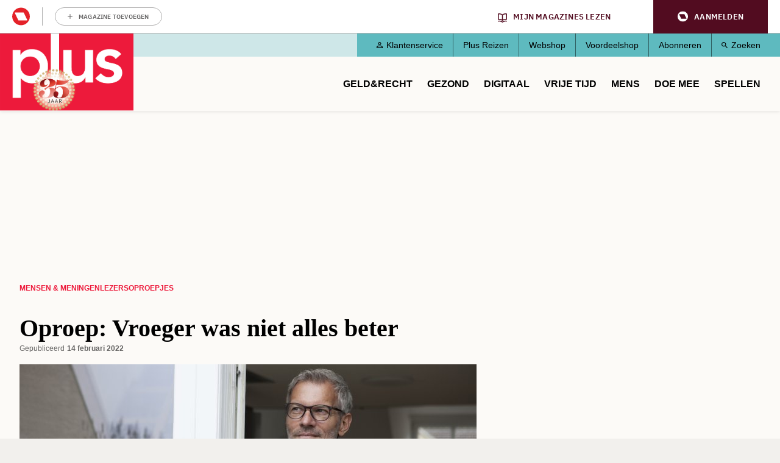

--- FILE ---
content_type: text/html; charset=UTF-8
request_url: https://www.plusonline.nl/lezersoproepjes/oproep-vroeger-was-niet-alles-beter
body_size: 13014
content:
<!DOCTYPE html>
<html lang="nl" dir="ltr" prefix="og: https://ogp.me/ns#" class="no-js">
  <head>
    <script type="application/json" data-drupal-selector="drupal-settings-json">{"path":{"baseUrl":"\/","pathPrefix":"","currentPath":"node\/160333","currentPathIsAdmin":false,"isFront":false,"currentLanguage":"nl"},"pluralDelimiter":"\u0003","suppressDeprecationErrors":true,"gtm":{"tagId":null,"settings":{"data_layer":"dataLayer","include_classes":false,"allowlist_classes":"google\nnonGooglePixels\nnonGoogleScripts\nnonGoogleIframes","blocklist_classes":"customScripts\ncustomPixels","include_environment":false,"environment_id":"","environment_token":""},"tagIds":["GTM-PGV2QQ"]},"gtag":{"tagId":"","consentMode":true,"otherIds":[],"events":[],"additionalConfigInfo":[]},"ajaxPageState":{"libraries":"[base64]","theme":"pol_theme","theme_token":null},"ajaxTrustedUrl":{"form_action_p_pvdeGsVG5zNF_XLGPTvYSKCf43t8qZYSwcfZl2uzM":true},"didomi":{"secret":"w5dQbpd91n5yWBmM9TUfqCYzD5DGCvvT","secret_id":"sitepluso-mgGAP96n"},"polAds":{"dapData":{"article":{"guid":"0ad688d4-4c2b-11ee-817e-06b148a5fda1","cid":"160333"},"context":{"sitecode":"Site-PlusOnline-RMN-NL","page_type":"article","page_category":"content"},"page_type":"detail","page_sub_type":"default","page_access_level":"low"},"didomi":{"didomiId":"0c7f196f-0b85-4850-bfd5-f5512ebf3f5d","daPublisher":"roularta","pubmaticId":"1831"}},"pol_onewelcome":{"onewelcome_api_domain":"api.mijnmagazines.be"},"polGaSettings":{"clicktrack_selector":".media--type-mini-advertorial \u003E a","content_selector":".block-system-main-block","content_selector_node":".block-system-main-block"},"gaSettings":{"_core":{"default_config_hash":"xBSmMXok8BxxG71ZlXi9V_lX2E5XQnN-y7VVz0MHtwM"},"account":"UA-3644707-1","domain_mode":2,"cross_domains":"plusonline.nl\r\ndoedequiz.nl\r\npluswinterzeskamp.nl\r\npluspanel.nl","visibility":{"request_path_mode":0,"request_path_pages":"\/admin\r\n\/admin\/*\r\n\/batch\r\n\/node\/add*\r\n\/node\/*\/*\r\n\/user\/*\/*","user_role_mode":0,"user_role_roles":{"anonymous":"anonymous"},"user_account_mode":0},"track":{"outbound":true,"mailto":true,"tel":true,"files":true,"files_extensions":"7z|aac|arc|arj|asf|asx|avi|bin|csv|doc(x|m)?|dot(x|m)?|exe|flv|gif|gz|gzip|hqx|jar|jpe?g|js|mp(2|3|4|e?g)|mov(ie)?|msi|msp|pdf|phps|png|ppt(x|m)?|pot(x|m)?|pps(x|m)?|ppam|sld(x|m)?|thmx|qtm?|ra(m|r)?|sea|sit|tar|tgz|torrent|txt|wav|wma|wmv|wpd|xls(x|m|b)?|xlt(x|m)|xlam|xml|z|zip","colorbox":true,"linkid":false,"urlfragments":false,"userid":false,"messages":[],"site_search":false,"adsense":false,"displayfeatures":false},"privacy":{"anonymizeip":true},"custom":{"parameters":{"dimension1":{"type":"dimension","name":"Hoofdcategorie","value":"[node:field_main_category:entity]"},"dimension2":{"type":"dimension","name":"Content_type","value":"[node:content-type]"}}},"codesnippet":{"create":[],"before":"","after":""},"translation_set":false,"cache":false,"debug":false},"field_group":{"html_element":{"mode":"full","context":"view","settings":{"classes":"group-node-info","show_empty_fields":false,"id":"","element":"div","show_label":false,"label_element":"h3","label_element_classes":"","attributes":"","effect":"none","speed":"fast"}}},"user":{"uid":0,"permissionsHash":"1b4a9b9261d675039e6a1698fee7d5f8143bbda91bbdeda08ff8ef08f171c6e7"}}</script>
<script src="/sites/default/files/js/js_HdnNpkJW0rOuwvXcyXNLi6nOTUSz6yG5dEp9AfG2Cn8.js?scope=header&amp;delta=0&amp;language=nl&amp;theme=pol_theme&amp;include=eJyFjVsKwzAMBC-UxEcKG1sVLrJlIpE0t28b0kJf9EdiZhe2qYxIFhJan-Do2kPkpCU_cYq9xTk3341WWkmiFgoVS2Z41tpZq-MEo8CiE6Q33yRX7liVhUYHB_byiuB3HnDGZV85AlTI5jla-Ca7laaTziUcf7ifD0lChaoPiRxZbDAs9Lfkyrepn7VCZmC6Ang2fNQ"></script>
<script src="https://z766.plusonline.nl/script.js"></script>
<script src="/sites/default/files/js/js_M7Sc_wSSQckWVykXAkmFZy3_OdaqE5oRIWQOathXt_8.js?scope=header&amp;delta=2&amp;language=nl&amp;theme=pol_theme&amp;include=eJyFjVsKwzAMBC-UxEcKG1sVLrJlIpE0t28b0kJf9EdiZhe2qYxIFhJan-Do2kPkpCU_cYq9xTk3341WWkmiFgoVS2Z41tpZq-MEo8CiE6Q33yRX7liVhUYHB_byiuB3HnDGZV85AlTI5jla-Ca7laaTziUcf7ifD0lChaoPiRxZbDAs9Lfkyrepn7VCZmC6Ang2fNQ"></script>
<script src="/modules/contrib/google_tag/js/gtm.js?t5amp7"></script>
<script src="/modules/contrib/google_tag/js/gtag.js?t5amp7"></script>
<script src="/sites/default/files/js/js_4mfqo4HhLs7uQNb-Hha-4igq-GCFFBUXAhixT4t6Mzs.js?scope=header&amp;delta=5&amp;language=nl&amp;theme=pol_theme&amp;include=eJyFjVsKwzAMBC-UxEcKG1sVLrJlIpE0t28b0kJf9EdiZhe2qYxIFhJan-Do2kPkpCU_cYq9xTk3341WWkmiFgoVS2Z41tpZq-MEo8CiE6Q33yRX7liVhUYHB_byiuB3HnDGZV85AlTI5jla-Ca7laaTziUcf7ifD0lChaoPiRxZbDAs9Lfkyrepn7VCZmC6Ang2fNQ"></script>

    <meta charset="utf-8" />
<meta name="description" content="Wat vindt u nu véél beter en makkelijker dan vroeger? En hoe heeft u daar voordeel van? Dat u dankzij de mobiele telefoon altijd bereikbaar bent, bijvoorbeeld? Dat u niet meer op de hand hoeft te wassen? Of dat via een Whatsapp-groep uw straat veilig en schoon blijft?" />
<link rel="canonical" href="https://www.plusonline.nl/lezersoproepjes/oproep-vroeger-was-niet-alles-beter" />
<meta property="article:subsection_1" content="Lezersoproepjes" />
<meta property="article:id" content="160333" />
<meta property="article:contentguid" content="0ad688d4-4c2b-11ee-817e-06b148a5fda1" />
<meta property="site_code" content="Site-PlusOnline-RMN-NL" />
<meta property="premium" content="false" />
<meta property="og:site_name" content="PlusOnline" />
<meta property="og:type" content="article" />
<meta property="og:url" content="https://www.plusonline.nl/lezersoproepjes/oproep-vroeger-was-niet-alles-beter" />
<meta property="og:title" content="Oproep: Vroeger was niet alles beter" />
<meta property="og:description" content="Wat vindt u nu véél beter en makkelijker dan vroeger? En hoe heeft u daar voordeel van? Dat u dankzij de mobiele telefoon altijd bereikbaar bent, bijvoorbeeld? Dat u niet meer op de hand hoeft te wassen? Of dat via een Whatsapp-groep uw straat veilig en schoon blijft?" />
<meta property="og:image" content="https://www.plusonline.nl/sites/default/files/styles/schema_org_16_9/public/gettyimages-604376897.jpg?itok=m0ukxQZo" />
<meta property="og:image:width" content="2121" />
<meta property="og:image:height" content="1414" />
<meta property="og:locale" content="nl_NL" />
<meta property="article:author" content="Lenny Langerveld" />
<meta property="article:section" content="Mensen &amp; meningen" />
<meta property="article:published_time" content="2022-02-14T16:28:20+0100" />
<meta property="article:modified_time" content="2022-02-14T16:30:00+0100" />
<meta name="twitter:card" content="summary_large_image" />
<meta name="twitter:description" content="Wat vindt u nu véél beter en makkelijker dan vroeger? En hoe heeft u daar voordeel van? Dat u dankzij de mobiele telefoon altijd bereikbaar bent, bijvoorbeeld? Dat u niet meer op de hand hoeft te wassen? Of dat via een Whatsapp-groep uw straat veilig en schoon blijft?" />
<meta name="twitter:site" content="@PlusMagazine" />
<meta name="twitter:title" content="Oproep: Vroeger was niet alles beter" />
<meta name="twitter:image" content="https://www.plusonline.nl/sites/default/files/styles/schema_org_16_9/public/gettyimages-604376897.jpg?itok=m0ukxQZo" />
<meta name="p:domain_verify" content="c95ef48463b276635b4e13bd548f9802" />
<meta name="Generator" content="Drupal 10 (https://www.drupal.org)" />
<meta name="MobileOptimized" content="width" />
<meta name="HandheldFriendly" content="true" />
<meta name="viewport" content="width=device-width, initial-scale=1.0" />
<meta name="article:access_level" content="low" />
<script type="application/ld+json">{
    "@context": "https://schema.org",
    "@graph": [
        {
            "@type": "Article",
            "headline": "Oproep: Vroeger was niet alles beter",
            "description": "Wat vindt u nu véél beter en makkelijker dan vroeger? En hoe heeft u daar voordeel van? Dat u dankzij de mobiele telefoon altijd bereikbaar bent, bijvoorbeeld? Dat u niet meer op de hand hoeft te wassen? Of dat via een Whatsapp-groep uw straat veilig en schoon blijft?",
            "image": {
                "@type": "ImageObject",
                "representativeOfPage": "True",
                "url": [
                    "https://www.plusonline.nl/sites/default/files/styles/schema_org_1_1/public/gettyimages-604376897.jpg?itok=SGye-o2v",
                    "https://www.plusonline.nl/sites/default/files/styles/schema_org_4_3/public/gettyimages-604376897.jpg?itok=GfZZFu36",
                    "https://www.plusonline.nl/sites/default/files/styles/schema_org_16_9/public/gettyimages-604376897.jpg?itok=m0ukxQZo"
                ]
            },
            "datePublished": "2022-02-14T16:28:20+0100",
            "dateModified": "2022-02-14T16:30:00+0100",
            "isAccessibleForFree": "True",
            "author": {
                "@type": "Person",
                "name": "Lenny Langerveld"
            },
            "publisher": {
                "@type": "Organization",
                "name": "Roularta Media Nederland BV",
                "url": "https://roularta.nl/",
                "logo": {
                    "@type": "ImageObject",
                    "url": "https://www.plusonline.nl/modules/custom/pol_content/assets/roularta.svg"
                }
            },
            "mainEntityOfPage": "https://www.plusonline.nl/lezersoproepjes/oproep-vroeger-was-niet-alles-beter"
        },
        {
            "@type": "WebPage",
            "breadcrumb": {
                "@type": "BreadcrumbList",
                "itemListElement": [
                    {
                        "@type": "ListItem",
                        "position": 1,
                        "name": "Mensen \u0026 meningen",
                        "item": "https://www.plusonline.nl/mensen-meningen"
                    },
                    {
                        "@type": "ListItem",
                        "position": 2,
                        "name": "Lezersoproepjes",
                        "item": "https://www.plusonline.nl/lezersoproepjes"
                    }
                ]
            }
        },
        {
            "@type": "WebSite",
            "name": "PlusOnline",
            "url": "https://www.plusonline.nl/",
            "potentialAction": {
                "@type": "SearchAction",
                "target": {
                    "@type": "EntryPoint",
                    "urlTemplate": "https://www.plusonline.nl/zoeken?tekst={search_term_string}"
                },
                "query-input": "required name=search_term_string"
            }
        }
    ]
}</script>
<link rel="icon" href="/themes/custom/pol_theme/favicon.ico" type="image/vnd.microsoft.icon" />

    <link rel="apple-touch-icon" sizes="180x180" href="/themes/custom/pol_theme/favicons/apple-touch-icon.png">
    <link rel="icon" type="image/png" sizes="32x32" href="/themes/custom/pol_theme/favicons/favicon-32x32.png">
    <link rel="icon" type="image/png" sizes="16x16" href="/themes/custom/pol_theme/favicons/favicon-16x16.png">
    <link rel="manifest" href="/themes/custom/pol_theme/favicons/site.webmanifest" crossorigin="use-credentials">
    <link rel="mask-icon" href="/themes/custom/pol_theme/favicons/safari-pinned-tab.svg" color="#ed1a38">
    <meta name="apple-mobile-web-app-title" content="PlusOnline">
    <meta name="application-name" content="PlusOnline">
    <meta name="msapplication-TileColor" content="#ed1a38">
    <meta name="msapplication-config" content="/themes/custom/pol_theme/favicons/browserconfig.xml">
    <meta name="theme-color" content="#ed1a38">
    <title>Oproep: Vroeger was niet alles beter | PlusOnline</title>
    <link rel="stylesheet" media="all" href="/sites/default/files/css/css_-irF3S-Pr4Px7nK_z22fNjOQ0iYm6ZXN0MhfRja2GtU.css?delta=0&amp;language=nl&amp;theme=pol_theme&amp;include=eJxtTFsSwiAMvBCFIzGpiYgGwpDU2ttbOvar_uzu7KsJR0ANmFFKdk2YA_alAfuhJ871pU43NSphBiWnrcYhQmKZgSe1bS-lMY32oHIJbtLp_IQnfNw706rhQF8EFya30nyXXsKP_YCLSby_V_NIBpnVm6T0Z3vWCqlCoi-u1Fdt" />
<link rel="stylesheet" media="all" href="/sites/default/files/css/css_zHO--RJcFrf2kgEh1iMyG0KvUglvcCjs5ccrMD_JmEY.css?delta=1&amp;language=nl&amp;theme=pol_theme&amp;include=eJxtTFsSwiAMvBCFIzGpiYgGwpDU2ttbOvar_uzu7KsJR0ANmFFKdk2YA_alAfuhJ871pU43NSphBiWnrcYhQmKZgSe1bS-lMY32oHIJbtLp_IQnfNw706rhQF8EFya30nyXXsKP_YCLSby_V_NIBpnVm6T0Z3vWCqlCoi-u1Fdt" />
<link rel="stylesheet" media="print" href="/sites/default/files/css/css_ttCpcLR6ppO8EOSwmrbALNihDU4WcB0d1lW_3B3YvAo.css?delta=2&amp;language=nl&amp;theme=pol_theme&amp;include=eJxtTFsSwiAMvBCFIzGpiYgGwpDU2ttbOvar_uzu7KsJR0ANmFFKdk2YA_alAfuhJ871pU43NSphBiWnrcYhQmKZgSe1bS-lMY32oHIJbtLp_IQnfNw706rhQF8EFya30nyXXsKP_YCLSby_V_NIBpnVm6T0Z3vWCqlCoi-u1Fdt" />
<link rel="stylesheet" media="all" href="/sites/default/files/css/css_eYvE1WcDJ5CEXpz0lMn9Yb635oaxY3pzGUMQslf7TE0.css?delta=3&amp;language=nl&amp;theme=pol_theme&amp;include=eJxtTFsSwiAMvBCFIzGpiYgGwpDU2ttbOvar_uzu7KsJR0ANmFFKdk2YA_alAfuhJ871pU43NSphBiWnrcYhQmKZgSe1bS-lMY32oHIJbtLp_IQnfNw706rhQF8EFya30nyXXsKP_YCLSby_V_NIBpnVm6T0Z3vWCqlCoi-u1Fdt" />
<link rel="stylesheet" media="print" href="/sites/default/files/css/css_agLw9QqnsSYT02qZMW2HWYAwFiAsj0KVkQwom6yG8g4.css?delta=4&amp;language=nl&amp;theme=pol_theme&amp;include=eJxtTFsSwiAMvBCFIzGpiYgGwpDU2ttbOvar_uzu7KsJR0ANmFFKdk2YA_alAfuhJ871pU43NSphBiWnrcYhQmKZgSe1bS-lMY32oHIJbtLp_IQnfNw706rhQF8EFya30nyXXsKP_YCLSby_V_NIBpnVm6T0Z3vWCqlCoi-u1Fdt" />

  </head>
  <body class="has-one-sidebar has-sidebar-second path-node page-node-type-article">
    <div id="rmg-mma-navigation"></div>
    <noscript><iframe src="https://www.googletagmanager.com/ns.html?id=GTM-PGV2QQ"
                  height="0" width="0" style="display:none;visibility:hidden"></iframe></noscript>

      

  <header class="page-header" id="page-header">
    <a href="#main-content" class="skip-link button">Overslaan en naar de inhoud gaan</a>
    <div class="container">
        <div class="region region-header">
    <div id="block-branding" class="block block-system-branding-block">
  
    
        <a href="/" title="Naar homepage PlusOnline" rel="home">
      <img width="219" height="127" src="/themes/custom/pol_theme/logo.svg?v=2" alt="Logo PlusOnline" title="PlusOnline" loading="eager" />
    </a>
      
</div>
<div id="block-blueconicsubscribesitepol" class="block block-fixed-block-contentblueconic-subscribe-site-pol">
  
    
        <div id="bc-subscr_site-plusonline-nl"></div>

  </div>
<nav role="navigation" aria-labelledby="block-servicemenu-menu" id="block-servicemenu" class="block block-menu navigation menu--service">
                
  <span class="visually-hidden" id="block-servicemenu-menu">Service menu</span>
  

        
              <ul class="menu menu-level--0">
                    <li class="menu-item menu-item-level--0">
        <a href="/klantenservice" data-drupal-link-system-path="node/163592">Klantenservice</a>
              </li>
                <li class="menu-item menu-item-level--0">
        <a href="https://metplusopreis.nl/">Plus Reizen</a>
              </li>
                <li class="menu-item menu-item-level--0">
        <a href="https://tijdschriftnu.nl/pages/plus?utm_source=tab&amp;utm_medium=homepage&amp;utm_id=continue">Webshop</a>
              </li>
                <li class="menu-item menu-item-level--0">
        <a href="https://voordeel.mijnmagazines.nl/nl/plus-magazine/">Voordeelshop</a>
              </li>
                <li class="menu-item menu-item-level--0">
        <a href="/abonneren" data-drupal-link-system-path="taxonomy/term/132315">Abonneren</a>
              </li>
                <li class="menu-item menu-item-level--0">
        <a href="/zoeken" data-drupal-link-system-path="zoeken">Zoeken</a>
              </li>
        </ul>
  


  </nav>
<nav role="navigation" aria-labelledby="block-pol-theme-mainnavigation-menu" id="block-pol-theme-mainnavigation" class="block block-menu navigation menu--main">
                
  <span class="visually-hidden" id="block-pol-theme-mainnavigation-menu">Main navigation</span>
  

        
              <ul class="menu menu-level--0">
                    <li class="menu-item menu-item-level--0 menu-item--expanded">
        <a href="/geld-recht" data-drupal-link-system-path="taxonomy/term/15653">Geld&amp;Recht</a>
                  <button class="menu-helper-button" tabindex="-1" aria-expanded="false" aria-controls="main-menu-level--1--1">Open</button>
          <div id="main-menu-level--1--1" class="menu-wrapper">
                          <ul class="menu menu-level--1">
                    <li class="menu-item menu-item-level--1">
        <a href="/pensioen-aow" data-drupal-link-system-path="taxonomy/term/26273">AOW en Pensioen</a>
              </li>
                <li class="menu-item menu-item-level--1">
        <a href="/als-beste-getest" data-drupal-link-system-path="taxonomy/term/120117">Als beste getest</a>
              </li>
                <li class="menu-item menu-item-level--1">
        <a href="https://www.plusonline.nl/testament-en-erfenis">Testament en Erfenis</a>
              </li>
                <li class="menu-item menu-item-level--1">
        <a href="/energie" data-drupal-link-system-path="taxonomy/term/132750">Energie</a>
              </li>
                <li class="menu-item menu-item-level--1">
        <a href="/belastingen" data-drupal-link-system-path="taxonomy/term/119984">Belasting</a>
              </li>
                <li class="menu-item menu-item-level--1">
        <a href="/leningen-en-hypotheken" data-drupal-link-system-path="taxonomy/term/119985">Hypotheken en Lenen</a>
              </li>
                <li class="menu-item menu-item-level--1">
        <a href="/voorbeeldbrieven" data-drupal-link-system-path="taxonomy/term/118667">Voorbeeldbrieven</a>
              </li>
                <li class="menu-item menu-item-level--1">
        <a href="https://www.plusonline.nl/betaalbaar-isoleren">Betaalbaar Isoleren</a>
              </li>
                <li class="menu-item menu-item-level--1">
        <a href="https://www.plusonline.nl/nieuwe-cv-ketel">Nieuwe cv-ketel</a>
              </li>
                <li class="menu-item menu-item-level--1">
        <a href="https://www.plusonline.nl/schuren-en-garages">Schuren en garages</a>
              </li>
        </ul>
  
          </div>
              </li>
                <li class="menu-item menu-item-level--0 menu-item--expanded">
        <a href="/gezondheid" data-drupal-link-system-path="taxonomy/term/15654">Gezond</a>
                  <button class="menu-helper-button" tabindex="-1" aria-expanded="false" aria-controls="main-menu-level--1--2">Open</button>
          <div id="main-menu-level--1--2" class="menu-wrapper">
                          <ul class="menu menu-level--1">
                    <li class="menu-item menu-item-level--1">
        <a href="/huisarts" data-drupal-link-system-path="taxonomy/term/132804">Huisarts</a>
              </li>
                <li class="menu-item menu-item-level--1">
        <a href="/artrose" data-drupal-link-system-path="taxonomy/term/132846">Artrose</a>
              </li>
                <li class="menu-item menu-item-level--1">
        <a href="https://www.plusonline.nl/overgewicht-en-afvallen">Afvallen</a>
              </li>
                <li class="menu-item menu-item-level--1">
        <a href="https://www.plusonline.nl/diabetes">Diabetes</a>
              </li>
                <li class="menu-item menu-item-level--1">
        <a href="/dementie" data-drupal-link-system-path="taxonomy/term/132762">Dementie</a>
              </li>
                <li class="menu-item menu-item-level--1">
        <a href="https://www.plusonline.nl/slapen">Slapen</a>
              </li>
                <li class="menu-item menu-item-level--1">
        <a href="https://www.plusonline.nl/hart-en-vaatziekten">Hart- en vaatziekten</a>
              </li>
        </ul>
  
          </div>
              </li>
                <li class="menu-item menu-item-level--0 menu-item--expanded">
        <a href="/digitaal" data-drupal-link-system-path="taxonomy/term/121471">Digitaal</a>
                  <button class="menu-helper-button" tabindex="-1" aria-expanded="false" aria-controls="main-menu-level--1--3">Open</button>
          <div id="main-menu-level--1--3" class="menu-wrapper">
                          <ul class="menu menu-level--1">
                    <li class="menu-item menu-item-level--1">
        <a href="https://www.mijnmagazines.nl/">Mijn Magazines</a>
              </li>
                <li class="menu-item menu-item-level--1">
        <a href="/veilig-online" data-drupal-link-system-path="taxonomy/term/120767">Veilig Online</a>
              </li>
                <li class="menu-item menu-item-level--1">
        <a href="/kijken-en-luisteren" data-drupal-link-system-path="taxonomy/term/132777">Kijken en luisteren</a>
              </li>
                <li class="menu-item menu-item-level--1">
        <a href="/plus-computertips" data-drupal-link-system-path="taxonomy/term/132780">Computertips</a>
              </li>
                <li class="menu-item menu-item-level--1">
        <a href="/artificiele-intelligentie" data-drupal-link-system-path="taxonomy/term/132771">Artificiële Intelligentie</a>
              </li>
                <li class="menu-item menu-item-level--1">
        <a href="/apps" data-drupal-link-system-path="taxonomy/term/132774">Apps</a>
              </li>
                <li class="menu-item menu-item-level--1">
        <a href="/digitaal-gadgets" data-drupal-link-system-path="taxonomy/term/118666">Gadgets</a>
              </li>
        </ul>
  
          </div>
              </li>
                <li class="menu-item menu-item-level--0 menu-item--expanded">
        <a href="/reizen-vrije-tijd" data-drupal-link-system-path="taxonomy/term/15656">Vrije tijd</a>
                  <button class="menu-helper-button" tabindex="-1" aria-expanded="false" aria-controls="main-menu-level--1--4">Open</button>
          <div id="main-menu-level--1--4" class="menu-wrapper">
                          <ul class="menu menu-level--1">
                    <li class="menu-item menu-item-level--1">
        <a href="/kunst-en-cultuur" data-drupal-link-system-path="taxonomy/term/119982">Uit Agenda</a>
              </li>
                <li class="menu-item menu-item-level--1">
        <a href="/eten-drinken" data-drupal-link-system-path="taxonomy/term/15657">Culinair</a>
              </li>
                <li class="menu-item menu-item-level--1">
        <a href="/lekker-fietsen" data-drupal-link-system-path="taxonomy/term/26279">Fietsen</a>
              </li>
                <li class="menu-item menu-item-level--1">
        <a href="/wandelen" data-drupal-link-system-path="taxonomy/term/119991">Wandelen</a>
              </li>
                <li class="menu-item menu-item-level--1">
        <a href="/tuinieren" data-drupal-link-system-path="taxonomy/term/26182">Tuinieren</a>
              </li>
                <li class="menu-item menu-item-level--1">
        <a href="/op-vakantie" data-drupal-link-system-path="taxonomy/term/120113">Vakantie</a>
              </li>
                <li class="menu-item menu-item-level--1">
        <a href="/plus-zoekertjes-0?auHash=0467pqtTbNl1xBGgebcyfQ1yicyJ6J5zbHT9AZMcD08" data-drupal-link-query="{&quot;auHash&quot;:&quot;0467pqtTbNl1xBGgebcyfQ1yicyJ6J5zbHT9AZMcD08&quot;}" data-drupal-link-system-path="node/166076">Plus Zoekertjes</a>
              </li>
                <li class="menu-item menu-item-level--1">
        <a href="https://www.plusonline.nl/reisspecial">Plus Reisspecial</a>
              </li>
                <li class="menu-item menu-item-level--1">
        <a href="https://www.plusonline.nl/strips">Strips</a>
              </li>
        </ul>
  
          </div>
              </li>
                <li class="menu-item menu-item-level--0 menu-item--expanded">
        <a href="/mensen-meningen" data-drupal-link-system-path="taxonomy/term/15658">Mens</a>
                  <button class="menu-helper-button" tabindex="-1" aria-expanded="false" aria-controls="main-menu-level--1--5">Open</button>
          <div id="main-menu-level--1--5" class="menu-wrapper">
                          <ul class="menu menu-level--1">
                    <li class="menu-item menu-item-level--1">
        <a href="/columnisten" data-drupal-link-system-path="taxonomy/term/131513">Columns</a>
              </li>
                <li class="menu-item menu-item-level--1">
        <a href="/eenzaamheid" data-drupal-link-system-path="taxonomy/term/126851">Eenzaamheid</a>
              </li>
                <li class="menu-item menu-item-level--1">
        <a href="/mantelzorg" data-drupal-link-system-path="taxonomy/term/27317">Mantelzorg</a>
              </li>
                <li class="menu-item menu-item-level--1">
        <a href="/thuiszorg" data-drupal-link-system-path="taxonomy/term/132765">Thuiszorg</a>
              </li>
                <li class="menu-item menu-item-level--1">
        <a href="/mobiliteit" data-drupal-link-system-path="taxonomy/term/132768">Mobiliteit</a>
              </li>
                <li class="menu-item menu-item-level--1">
        <a href="/het-verpleeghuis" data-drupal-link-system-path="taxonomy/term/125545">Het verpleeghuis</a>
              </li>
                <li class="menu-item menu-item-level--1">
        <a href="/langer-zelfstandig-wonen" data-drupal-link-system-path="taxonomy/term/125393">Langer zelfstandig wonen</a>
              </li>
        </ul>
  
          </div>
              </li>
                <li class="menu-item menu-item-level--0 menu-item--expanded">
        <a href="/plus-prijsvragen" data-drupal-link-system-path="taxonomy/term/15659">Doe mee</a>
                  <button class="menu-helper-button" tabindex="-1" aria-expanded="false" aria-controls="main-menu-level--1--6">Open</button>
          <div id="main-menu-level--1--6" class="menu-wrapper">
                          <ul class="menu menu-level--1">
                    <li class="menu-item menu-item-level--1">
        <a href="/plus-adventskalender-2025" data-drupal-link-system-path="node/179211">Plus Adventskalender 2025</a>
              </li>
                <li class="menu-item menu-item-level--1">
        <a href="/digitaal/plus-taaltest" data-drupal-link-system-path="node/123571">Wekelijkse Plus Taaltest</a>
              </li>
                <li class="menu-item menu-item-level--1">
        <a href="/plus-prijsvragen" data-drupal-link-system-path="taxonomy/term/15659">Prijsvragen &amp; Quizzen</a>
              </li>
                <li class="menu-item menu-item-level--1">
        <a href="/prijsvragen-en-prijswinnaars/prijswinnaars-2025" data-drupal-link-system-path="node/175938">Prijswinnaars</a>
              </li>
                <li class="menu-item menu-item-level--1">
        <a href="/winactie" data-drupal-link-system-path="taxonomy/term/132681">Winacties</a>
              </li>
        </ul>
  
          </div>
              </li>
                <li class="menu-item menu-item-level--0">
        <a href="/spellen" data-drupal-link-system-path="spellen">Spellen</a>
              </li>
        </ul>
  


  </nav>

  </div>

    </div>
  </header>

  <div class="container container--messages">
      <div class="region region-ad-top">
    <div id="block-pol-theme-adheseadslot-6" class="block block-pol-adhese-ad">
  
    
          <div id="top_rt_mobile" style="text-align: center;"></div>

  </div>
<div id="block-pol-theme-adhese-top-lb-bb" class="block block-pol-adhese-ad">
  
    
          <div id="top_lb_bb" style="text-align: center;"></div>

  </div>

  </div>

  </div>

<div class="container container--content">
  <main id="main-content" class="main-content" tabindex="-1">
          <div class="region region-content">
    <div data-drupal-messages-fallback class="hidden"></div><div id="block-breadcrumb" class="block block-system-breadcrumb-block">
  
    
        <nav class="breadcrumb" role="navigation" aria-labelledby="system-breadcrumb">
    <span id="system-breadcrumb" class="visually-hidden">Kruimelpad</span>
    <ol>
          <li>
                  <a href="/mensen-meningen">Mensen &amp; meningen</a>
              </li>
          <li>
                  <a href="/lezersoproepjes">Lezersoproepjes</a>
              </li>
        </ol>
  </nav>

  </div>
<div id="block-blueconicabovearticle" class="block block-fixed-block-contentblueconic-above-article">
  
    
        <div id="bc-article-abovearticle"></div>

  </div>
<div id="block-pol-theme-pagetitle" class="block block-page-title-block">
  
    
      
  <h1><span>Oproep: Vroeger was niet alles beter</span>
</h1>


  </div>
<div id="block-pol-theme-mainpagecontent" class="block block-system-main-block">
  
    
      <article class="node node--type-article node--view-mode-full">
  <header class="node__header">
    
        
      </header>

      <footer class="node__meta">
      <dl class="node__submitted">
        <dt>Gepubliceerd</dt>
        <dd>14 februari 2022</dd>
              </dl>
      
    </footer>
  
  
  <div class="node__content">
                <div class="field field--name-field-header-image field--label-hidden field__item"><article class="media media--type-image media--view-mode-header-image">
  
                  <div class="field field--name-field-media-image field--label-hidden field__item">  <img loading="eager" src="/sites/default/files/styles/header_image/public/gettyimages-604376897.jpg?h=119335f7&amp;itok=83xXEUTi" width="750" height="430" />


</div>
                  <div class="field field--name-field-credits field--label-hidden field__item">Getty Images</div>
      
  </article>
</div>
                  <div class="field field--name-field-intro field--label-hidden field__item"><p>Wat vindt u nu véél beter en makkelijker dan vroeger? En hoe heeft u daar voordeel van? Dat u dankzij de mobiele telefoon altijd bereikbaar bent, bijvoorbeeld? Dat u niet meer op de hand hoeft te wassen? Of dat via een Whatsapp-groep uw straat veilig en schoon blijft?</p></div>
                  <div class="field field--name-body field--label-hidden field__item"><div id="top_incontent" style="text-align: center;"></div><p>Laat het ons weten! U krijgt altijd antwoord.</p><p>Stuur uw reactie naar <a href="mailto:lenny.langerveld@roularta.nl">lenny.langerveld@roularta.nl</a></p><p>Bij voorbaat dank!</p><div id="mid_incontent" style="text-align: center;"></div><p>Met vriendelijke groet,<br>Lenny Langerveld<br>Plus Magazine</p></div>
      
<div  class="group-node-info">
      <div class="field field--name-field-author field--label-inline">
    <span class="field__label">Auteur&nbsp;</span>
          <ul class="field__items">
              <li class="field__item"><a href="/auteur/lenny-langerveld" hreflang="nl">Lenny Langerveld</a></li>
              </ul>
      </div>

  </div>
  </div>

</article>

  </div>
<div id="block-blueconicbelowarticle" class="block block-fixed-block-contentblueconic-below-article">
  
    
        <div id="bc-below-article"></div>

  </div>
<div id="block-pol-theme-adheseadslot-2" class="block block-pol-adhese-ad">
  
    
          <div id="mid_fluid" style="text-align: center;"></div>

  </div>
<div id="block-blueconicarticlerecommendation" class="block block-fixed-block-contentblueconic-article-recommendation">
  
    
        <div id="bc-recommendations-widget"></div>

  </div>
<div id="block-special" class="block block-fieldblocknode">
  
    
                  <div class="field field--name-field-special field--label-hidden field__item"><h2>Meer lezen over <strong>Lezersoproepjes</strong></h2>
<ul class="mini-teaser-list"><li class="mini-teaser-list--item"><article class="node node--type-article node--view-mode-mini-teaser">
  
  
  <a href="/lezersoproepjes/oproep-mag-ik-mijn-zoon-teleurstellen" rel="bookmark">
          <h3>
        <span>Oproep: Mag ik mijn zoon teleurstellen?</span>

      </h3>
    
    <div class="content">
                          <div class="field field--name-field-header-image field--label-hidden field__item"><article class="media media--type-image media--view-mode-mini-teaser">
          <div class="content">
                  <div class="field field--name-field-media-image field--label-hidden field__item">  <img loading="lazy" src="/sites/default/files/styles/mini_teaser/public/2025-10/gettyimages-800433742.jpg?h=119335f7&amp;itok=Ejn_hzgT" width="200" height="112" alt="Mannen genieten van de zon in Spanje" />


</div>
      
    </div>
  </article>
</div>
      
          </div>
  </a>
</article>
</li><li class="mini-teaser-list--item"><article class="node node--type-article node--view-mode-mini-teaser">
  
  
  <a href="/lezersoproepjes/oproep-waar-bent-u-nog-altijd-dankbaar-voor" rel="bookmark">
          <h3>
        <span>Oproep: Waar bent u nog altijd dankbaar voor?</span>

      </h3>
    
    <div class="content">
                          <div class="field field--name-field-header-image field--label-hidden field__item"><article class="media media--type-image media--view-mode-mini-teaser">
          <div class="content">
                  <div class="field field--name-field-media-image field--label-hidden field__item">  <img loading="lazy" src="/sites/default/files/styles/mini_teaser/public/2024-10/gettyimages-1417440895-kopie.jpg?h=dfd61d01&amp;itok=bSpuXkVi" width="200" height="112" alt="Vrolijke knappe vrouw op het strand" />


</div>
      
    </div>
  </article>
</div>
      
          </div>
  </a>
</article>
</li><li class="mini-teaser-list--item"><article class="node node--type-article node--view-mode-mini-teaser">
  
  
  <a href="/lezersoproepjes/oproep-stel-uw-vraag-aan-de-seksuoloog" rel="bookmark">
          <h3>
        <span>Oproep: stel uw vraag aan de seksuoloog</span>

      </h3>
    
    <div class="content">
                          <div class="field field--name-field-header-image field--label-hidden field__item"><article class="media media--type-image media--view-mode-mini-teaser">
          <div class="content">
                  <div class="field field--name-field-media-image field--label-hidden field__item">  <img loading="lazy" src="/sites/default/files/styles/mini_teaser/public/2025-01/gettyimages-1142017493.jpg?h=34b0936a&amp;itok=EM1SVhqR" width="200" height="112" alt="leeg bed" />


</div>
      
    </div>
  </article>
</div>
      
          </div>
  </a>
</article>
</li><li class="mini-teaser-list--item"><article class="node node--type-article node--view-mode-mini-teaser">
  
  
  <a href="/lezersoproepjes/oproep-paardrijden-op-het-strand" rel="bookmark">
          <h3>
        <span>Oproep: Paardrijden op het strand</span>

      </h3>
    
    <div class="content">
                          <div class="field field--name-field-header-image field--label-hidden field__item"><article class="media media--type-image media--view-mode-mini-teaser">
          <div class="content">
                  <div class="field field--name-field-media-image field--label-hidden field__item">  <img loading="lazy" src="/sites/default/files/styles/mini_teaser/public/gettyimages-523367346.jpg?h=aea78575&amp;itok=gzqS2-iT" width="200" height="112" />


</div>
      
    </div>
  </article>
</div>
      
          </div>
  </a>
</article>
</li><li class="mini-teaser-list--item"><article class="node node--type-article node--view-mode-mini-teaser">
  
  
  <a href="/lezersoproepjes/lezersoproep-bijzondere-liefdes" rel="bookmark">
          <h3>
        <span>Lezersoproep: ‘Bijzondere’ liefdes</span>

      </h3>
    
    <div class="content">
                          <div class="field field--name-field-header-image field--label-hidden field__item"><article class="media media--type-image media--view-mode-mini-teaser">
          <div class="content">
                  <div class="field field--name-field-media-image field--label-hidden field__item">  <img loading="lazy" src="/sites/default/files/styles/mini_teaser/public/koppel_1220_0.jpg?h=34b0936a&amp;itok=IwHAe5Jn" width="200" height="112" />


</div>
      
    </div>
  </article>
</div>
      
          </div>
  </a>
</article>
</li><li class="mini-teaser-list--item"><article class="node node--type-article node--view-mode-mini-teaser">
  
  
  <a href="/lezersoproepjes/oproep-wat-vindt-u-moet-ik-toegeven-aan-mijn-jaloerse-zus" rel="bookmark">
          <h3>
        <span>Oproep: wat vindt u? Moet ik toegeven aan mijn jaloerse zus?</span>

      </h3>
    
    <div class="content">
                          <div class="field field--name-field-header-image field--label-hidden field__item"><article class="media media--type-image media--view-mode-mini-teaser">
          <div class="content">
                  <div class="field field--name-field-media-image field--label-hidden field__item">  <img loading="lazy" src="/sites/default/files/styles/mini_teaser/public/gettyimages-160922801.jpg?h=34b0936a&amp;itok=QHgeNV9_" width="200" height="112" />


</div>
      
    </div>
  </article>
</div>
      
          </div>
  </a>
</article>
</li><li class="mini-teaser-list--item"><article class="node node--type-article node--view-mode-mini-teaser">
  
  
  <a href="/lezersoproepjes/oproep-dit-maakte-mij-blij" rel="bookmark">
          <h3>
        <span>Oproep: dit maakte mij blij</span>

      </h3>
    
    <div class="content">
                          <div class="field field--name-field-header-image field--label-hidden field__item"><article class="media media--type-image media--view-mode-mini-teaser">
          <div class="content">
                  <div class="field field--name-field-media-image field--label-hidden field__item">  <img loading="lazy" src="/sites/default/files/styles/mini_teaser/public/gettyimages-982418604.jpg?h=12bb4bfa&amp;itok=ZkScVhgQ" width="200" height="112" />


</div>
      
    </div>
  </article>
</div>
      
          </div>
  </a>
</article>
</li></ul><a href="/lezersoproepjes" class="more-link" hreflang="nl">Naar de special Lezersoproepjes</a></div>
      
  </div>
<div id="block-comments" class="block block-fieldblocknode">
  
    
      <section class="field field--name-field-comments field--type-comment field--label-hidden comment-wrapper">
  
  
  
</section>

  </div>

  </div>

  </main>

  
      <aside class="layout-sidebar-second" role="complementary">
        <div class="region region-sidebar-second">
    <div id="block-blueconictopright" class="block block-fixed-block-contentblueconic-top-right">
  
    
        <div id="bc-topright"></div>

  </div>
<div id="block-newsletter" class="block block-fixed-block-contentnewsletter">
  
    
        <h2 class="field field--name-field-title field--label-hidden field__item">Blijf op de hoogte!</h2>
            <div class="field field--name-body field--label-hidden field__item"><p>Wilt u niets meer missen? Meld u nu aan voor onze gratis Plus-nieuwsbrieven en aanbiedingen. Maak kans op <strong>één </strong>van de <strong>drie Good4fun cadeaukaarten t.w.v. €125</strong>!&nbsp;<br>&nbsp;</p></div>
                  <div class="field field--name-field-subscription-form field--label-hidden field__item"><form class="webform-submission-form webform-submission-add-form webform-submission-newsletter-subscription-form webform-submission-newsletter-subscription-add-form webform-submission-newsletter-subscription-block_content-2-form webform-submission-newsletter-subscription-block_content-2-add-form webform-submission-newsletter-subscription-block-content-2-add-form js-webform-details-toggle webform-details-toggle" novalidate="novalidate" data-drupal-selector="webform-submission-newsletter-subscription-block-content-2-add-form" action="/lezersoproepjes/oproep-vroeger-was-niet-alles-beter" method="post" id="webform-submission-newsletter-subscription-block-content-2-add-form" accept-charset="UTF-8">
  
  <div id="edit-conditions" class="js-form-item form-item js-form-type-webform-markup form-type-webform-markup js-form-item-conditions form-item-conditions form-no-label">
        U gaat hierbij akkoord met onze <a href="https://roularta.nl/voorwaarden/privacyvoorwaarden-en-cookiebeleid/">privacyvoorwaarden</a>.
        </div>
<div class="js-form-item form-item js-form-type-email form-type-email js-form-item-email form-item-email form-no-label">
      <label for="edit-email" class="visually-hidden js-form-required form-required">E-mail</label>
        <input data-drupal-selector="edit-email" type="email" id="edit-email" name="email" value="" size="60" maxlength="254" placeholder="E-mailadres*" class="form-email required" required="required" aria-required="true" />

        </div>
<div data-drupal-selector="edit-actions" class="form-actions webform-actions js-form-wrapper form-wrapper" id="edit-actions"><input class="webform-button--submit button button--primary js-form-submit form-submit" data-drupal-selector="edit-actions-submit" type="submit" id="edit-actions-submit" name="op" value="Aanmelden" />

</div>
<input data-drupal-selector="form-aktrrwsg-shps0zf-7hnqhoaimdbxif5x2g1avofcjg" type="hidden" name="form_build_id" value="form-AkTRrwsg_sHPs0ZF_7hNqHOaImdbxif5x2G1aVofcjg" />
<input data-drupal-selector="edit-webform-submission-newsletter-subscription-block-content-2-add-form" type="hidden" name="form_id" value="webform_submission_newsletter_subscription_block_content_2_add_form" />
<div class="naam-textfield js-form-wrapper form-wrapper" style="display: none !important;"><div class="js-form-item form-item js-form-type-textfield form-type-textfield js-form-item-naam form-item-naam">
      <label for="edit-naam">Laat dit veld leeg</label>
        <input autocomplete="off" data-drupal-selector="edit-naam" type="text" id="edit-naam" name="naam" value="" size="20" maxlength="128" class="form-text" />

        </div>
</div>


  
</form>
</div>
      
  </div>
<div id="block-pol-theme-adheseadslot-7" class="block block-pol-adhese-ad">
  
    
          <div id="top_rt" style="text-align: center;"></div>

  </div>

  </div>

    </aside>
  </div>

  <div class="container container--messages">
      <div class="region region-ad-bottom">
    <div id="block-pol-theme-adheseadslot" class="block block-pol-adhese-ad">
  
    
          <div id="bot_lb" style="text-align: center;"></div>

  </div>
<div id="block-pol-theme-adheseadslot-8" class="block block-pol-adhese-ad">
  
    
          <div id="bot_rt" style="text-align: center;"></div>

  </div>

  </div>

  </div>

  <footer class="page-footer-cta">
    <div class="container">
        <div class="region region-footer-cta">
    <h2>Misschien vind je dit <strong>ook interessant</strong></h2>
    <div id="block-subfooter-textblock-1" class="block block-fixed-block-contentsubfooter-textblock-1">
  
    
          <a href="https://www.mijnmagazines.nl/promo/G8YX5" target="_blank">
            <h3 class="field field--name-field-title field--label-hidden field__item">Geef 4 x Plus Magazine voor €17,50</h3>
            <div class="field field--name-field-image field--label-hidden field__item"><article class="media media--type-image media--view-mode-subfooter">
  
                  <div class="field field--name-field-media-image field--label-hidden field__item">  <img loading="lazy" src="/sites/default/files/styles/subfooter/public/2025-12/560x320_1.jpg?h=cfe1de72&amp;itok=vXt2PGDZ" width="670" height="375" alt="4 nummers cadeau!" />


</div>
      
  </article>
</div>
                  <div class="field field--name-body field--label-hidden field__item"><p>Verras een familielid of vriend met 4 x Plus Magazine voor €17,50. U ontvang zelf de Tuinscheurkalender cadeau. Wees er snel bij!</p><p><u>Bekijk de aanbieding &gt;&gt;</u></p></div>
      
        </a>
      </div>
<div id="block-subfooter-textblock-2" class="block block-fixed-block-contentsubfooter-textblock-2">
  
    
          <a href="https://tijdschriftnu.nl/collections/plus-gidsen/products/plus-zomerboek-2025?utm_source=home&amp;utm_medium=hp&amp;utm_id=plusonline" target="_blank">
            <h3 class="field field--name-field-title field--label-hidden field__item">Het leukste vakantieboek voor volwassenen</h3>
            <div class="field field--name-field-image field--label-hidden field__item"><article class="media media--type-image media--view-mode-subfooter">
  
                  <div class="field field--name-field-media-image field--label-hidden field__item">  <img loading="lazy" src="/sites/default/files/styles/subfooter/public/2025-06/560x320-banner-plus-zomervakantieboek-2025.jpg?h=cfe1de72&amp;itok=eNwK-7UC" width="670" height="375" alt="Zomerboek" />


</div>
      
  </article>
</div>
                  <div class="field field--name-body field--label-hidden field__item"><p>Het nieuwe Plus Zomer Vakantieboek is je ideale reisgenoot, maar ook fijn voor een vakantiegevoel in eigen tuin. Boordevol mooie verhalen, uitdagende puzzels, lekkere recepten, boekentips, inspiratie voor zomerse uitstapjes en ideeën om creatief bezig te zijn. Urenlang plezier gegarandeerd, in óf uit de zon!</p></div>
      
        </a>
      </div>
<div id="block-subfooter-textblock-3" class="block block-fixed-block-contentsubfooter-textblock-3">
  
    
          <a href="/spellen">
            <h3 class="field field--name-field-title field--label-hidden field__item">Rubriek Spellen</h3>
            <div class="field field--name-field-image field--label-hidden field__item"><article class="media media--type-image media--view-mode-subfooter">
  
                  <div class="field field--name-field-media-image field--label-hidden field__item">  <img loading="lazy" src="/sites/default/files/styles/subfooter/public/1220x684_spellen_sfeerbeeld.jpg?h=34b0936a&amp;itok=A8y4a5vP" width="670" height="375" />


</div>
      
  </article>
</div>
                  <div class="field field--name-body field--label-hidden field__item"><p>Nu al <strong>meer dan 50 gevarieerde games</strong> in onze rubriek Plus Spellen. Van Mahjong tot flipperen, van hartenjagen tot sudoku's.</p>

<p><u><strong>Speel onze spellen! &gt;&gt;</strong></u></p></div>
      
        </a>
      </div>
<div id="block-subfooter-textblock-4" class="block block-fixed-block-contentsubfooter-textblock-4">
  
    
          <a href="/nieuwsbrief">
            <h3 class="field field--name-field-title field--label-hidden field__item">Even geen tijd om verder te lezen?</h3>
            <div class="field field--name-field-image field--label-hidden field__item"><article class="media media--type-image media--view-mode-subfooter">
  
                  <div class="field field--name-field-media-image field--label-hidden field__item">  <img loading="lazy" src="/sites/default/files/styles/subfooter/public/2025-09/good4fun-1220-x-684-1.png?h=34b0936a&amp;itok=da9CHG5l" width="670" height="375" alt="good4fun" />


</div>
      
  </article>
</div>
                  <div class="field field--name-body field--label-hidden field__item"><p>Meld u nu aan voor onze gratis Plus-nieuwsbrieven en aanbiedingen en maak kans op op <strong>één </strong>van de <strong>drie Good4fun cadeaukaarten</strong> t.w.v. <strong>€125</strong>!<br><strong><u>Aanmelden &gt;&gt;</u></strong></p></div>
      
        </a>
      </div>
  <div id="bc-home-marketing-1" class="block block-fixed-block-contentsubfooter-textblock-5">
  
    
          <a href="https://www.mijnmagazines.nl/promo/LWF6E" target="_blank">
            <h3 class="field field--name-field-title field--label-hidden field__item">Abonnement Plus Puzzels</h3>
            <div class="field field--name-field-image field--label-hidden field__item"><article class="media media--type-image media--view-mode-subfooter">
  
                  <div class="field field--name-field-media-image field--label-hidden field__item">  <img loading="lazy" src="/sites/default/files/styles/subfooter/public/2025-09/560x320-12.jpg?h=cfe1de72&amp;itok=Qok5Gw4Q" width="670" height="375" alt="Plus Puzzels voor 18,50 6 nummers" />


</div>
      
  </article>
</div>
                  <div class="field field--name-body field--label-hidden field__item"><p>Plus Puzzels, <strong>hét puzzelblad van Plus Magazine</strong>, is voor iedereen die van puzzelen houdt. Maak Cryptogrammen, Zweedse puzzels, sudoku’s of andere hersenkrakers. Word nu abonnee en betaal het eerste jaar (6 nummers) <strong>slechts €18,50</strong>.&nbsp;<br><br><strong><u>Naar de aanbieding &gt;&gt;</u></strong></p></div>
      
        </a>
      </div>
<div class="views-element-container block block-views-blockpol-collection-block-latest-articles-footer" id="block-views-block-pol-collection-block-latest-articles-footer">
  
  <div class="block-header-wrapper">
          <h2 class="block-header">Laatste artikelen</h2>
        
  </div>
  
      <div><div class="view view-pol-collection view-id-pol_collection view-display-id-block_latest_articles_footer js-view-dom-id-e8bfe98470f39a7053a47bc0f059b3eb6d58a90d49ab8e87f3dea9bbffef392c">
  
    
      
      <div class="view-content">
      <div class="title-list">
  
  <ul>

          <li><a href="/recepten/recept-eggs-benedict" hreflang="nl">Recept: Eggs Benedict</a></li>
          <li><a href="/als-beste-getest/test-de-beste-smartwatch-voor-sporters" hreflang="nl">Test: de beste smartwatch voor sporters</a></li>
          <li><a href="/belastingen/belastingvrij-schenken-in-2025-en-2026-dit-zijn-de-opties" hreflang="nl">Belastingvrij schenken in 2025 en 2026? Dit zijn de opties</a></li>
    
  </ul>

</div>

    </div>
  
          <div class="more-link"><a href="/artikelen">Bekijk meer</a></div>

      </div>
</div>

  </div>
<div class="views-element-container block block-views-blockfrom-our-advertisers-block" id="block-views-block-from-our-advertisers-block">
  
  <div class="block-header-wrapper">
          <h2 class="block-header">Van onze <strong>adverteerders</strong></h2>
        
  </div>
  
      <div><div class="view view-from-our-advertisers view-id-from_our_advertisers view-display-id-block js-view-dom-id-8405e131c26a14ab1d3d0616432105fbb5d90237071cdaa08591bb452e27d6b6">
  
    
      
      <div class="view-content">
          <div class="views-row"><article class="node node--type-advertorial node--view-mode-compact">
  
  
  <a href="/belgische-kust/ontdek-de-belgische-kust-in-23-adembenemende-trips" rel="bookmark">

          <h3>
        <span>Ontdek de Belgische Kust in 23 adembenemende trips!</span>

      </h3>
    

                <div class="field field--name-field-header-image field--label-hidden field__item"><article class="media media--type-image media--view-mode-subfooter">
  
                  <div class="field field--name-field-media-image field--label-hidden field__item">  <img loading="lazy" src="/sites/default/files/styles/subfooter/public/paarden_0.jpg?h=d4d90d85&amp;itok=YbmhLzWw" width="670" height="375" alt="paarden" />


</div>
      
  </article>
</div>
      
  </a>
</article>
</div>
    <div class="views-row"><article class="node node--type-advertorial node--view-mode-compact">
  
  
  <a href="/werken/werken-binnen-de-overheid-in-2025" rel="bookmark">

          <h3>
        <span>Werken binnen de overheid in 2025</span>

      </h3>
    

                <div class="field field--name-field-header-image field--label-hidden field__item"><article class="media media--type-image media--view-mode-subfooter">
  
                  <div class="field field--name-field-media-image field--label-hidden field__item">  <img loading="lazy" src="/sites/default/files/styles/subfooter/public/2025-02/pexels-sora-shimazaki-5668859.jpg?h=34b0936a&amp;itok=WB-tpCUx" width="670" height="375" alt="zakenman schudt hand vrouw" />


</div>
      
  </article>
</div>
      
  </a>
</article>
</div>
    <div class="views-row"><article class="node node--type-advertorial node--view-mode-compact">
  
  
  <a href="/reizen-vrije-tijd/slovenie-de-magie-van-europas-best-bewaarde-geheim" rel="bookmark">

          <h3>
        <span>Slovenië, de magie van Europa’s best bewaarde geheim</span>

      </h3>
    

                <div class="field field--name-field-header-image field--label-hidden field__item"><article class="media media--type-image media--view-mode-subfooter">
  
                  <div class="field field--name-field-media-image field--label-hidden field__item">  <img loading="lazy" src="/sites/default/files/styles/subfooter/public/2025-11/ljubljana_0.png?h=34b0936a&amp;itok=V7ybWe28" width="670" height="375" alt="Ljubljana" />


</div>
      
  </article>
</div>
      
  </a>
</article>
</div>

    </div>
  
          </div>
</div>

  </div>

  </div>

    </div>
  </footer>

<footer class="page-footer">
  <div class="container">
    <div class="container-inner">
        <div class="region region-footer-first">
    <div id="bc-footer" class="block block-fixed-block-contentpromotion-plus-magazine-footer">
  
      <h2 class="block-header">Plus verrijkt je leven</h2>
    
                  <div class="field field--name-field-cover field--label-hidden field__item"><article class="media media--type-image media--view-mode-promotion">
  
                  <div class="field field--name-field-media-image field--label-hidden field__item">  <img loading="lazy" src="/sites/default/files/styles/promotion/public/2025-10/getcover.jpg?itok=DmP12wP3" width="490" height="648" alt="Cover oktobernummer" />


</div>
      
  </article>
</div>
                  <div class="field field--name-field-promotion-body field--label-hidden field__item"><p><a class="button button--transparent" href="https://tijdschriftnu.nl/collections/plus-losse-tijdschriften?utm_medium=website&amp;utm_source=plusmagazine&amp;utm_campaign=plu_lvk&amp;utm_content=footer" target="_blank" rel="noreferrer noopener noopener">Koop een losse editie</a></p></div>
                  <div class="field field--name-field-promotion-cta-link field--label-hidden field__item"><a href="https://www.mijnmagazines.nl/promo/SNT9G">Word voordelig abonnee!</a></div>
      
  </div>

  </div>

        <div class="region region-footer-second">
    <nav role="navigation" aria-labelledby="block-footer-useful-pages-menu" id="block-footer-useful-pages" class="block block-menu navigation menu--footer--useful-pages">
      
  <h2 id="block-footer-useful-pages-menu">Handige pagina&#039;s</h2>
  

        
              <ul class="menu menu-level--0">
                    <li class="menu-item menu-item-level--0">
        <a href="/colofon-plusonline" data-drupal-link-system-path="node/163597">Colofon</a>
              </li>
                <li class="menu-item menu-item-level--0">
        <a href="/adverteren" data-drupal-link-system-path="node/163599">Adverteren </a>
              </li>
                <li class="menu-item menu-item-level--0">
        <a href="/klantenservice" data-drupal-link-system-path="node/163592">Klantenservice</a>
              </li>
                <li class="menu-item menu-item-level--0">
        <a href="https://www.mijnmagazines.nl/app" title="De Mijn Magazines app van Roularta Media Nederland">Mijn Magazines app</a>
              </li>
                <li class="menu-item menu-item-level--0">
        <a href="/nieuwsbrief" data-drupal-link-system-path="node/163602">Nieuwsbrief</a>
              </li>
                <li class="menu-item menu-item-level--0">
        <a href="https://www.roularta.nl/voorwaarden">Voorwaarden</a>
              </li>
                <li class="menu-item menu-item-level--0">
        <a href="https://www.roularta.nl/voorwaarden/privacy-policy/">Privacy</a>
              </li>
                <li class="menu-item menu-item-level--0">
        <a href="https://www.roularta.nl/voorwaarden/privacy-policy/#cookiebeleidnl">Cookiebeleid</a>
              </li>
                <li class="menu-item menu-item-level--0">
        <a href="https://voordeel.mijnmagazines.nl/nl/plus-magazine/" title="link naar voordeelshop">Voordeelshop</a>
              </li>
        </ul>
  


  </nav>
<nav role="navigation" aria-labelledby="block-footer-more-from-plusonline-menu" id="block-footer-more-from-plusonline" class="block block-menu navigation menu--footer--more-from-plusonline">
      
  <h2 id="block-footer-more-from-plusonline-menu">Meer van PlusOnline</h2>
  

        
              <ul class="menu menu-level--0">
                    <li class="menu-item menu-item-level--0">
        <a href="https://metplusopreis.nl/">Boek uw reis: Met Plus op Reis</a>
              </li>
                <li class="menu-item menu-item-level--0">
        <a href="https://info.mijnmagazines.nl/registratie/">Download: Mijn Magazines app</a>
              </li>
                <li class="menu-item menu-item-level--0">
        <a href="https://www.fietsen123.nl/pagina/knooppunten-fietsrouteplanner">Fietsrouteplanner</a>
              </li>
        </ul>
  


  </nav>

  </div>

        <div class="region region-footer-third">
    <nav role="navigation" aria-labelledby="block-footer-interesting-specials-menu" id="block-footer-interesting-specials" class="block block-menu navigation menu--footer--interesting-specials">
      
  <h2 id="block-footer-interesting-specials-menu">Interessante specials</h2>
  

        
              <ul class="menu menu-level--0">
                    <li class="menu-item menu-item-level--0">
        <a href="https://www.plusonline.nl/erven-en-schenken">Erven en schenken</a>
              </li>
                <li class="menu-item menu-item-level--0">
        <a href="https://www.plusonline.nl/betaalbaar-isoleren">Betaalbaar isoleren</a>
              </li>
                <li class="menu-item menu-item-level--0">
        <a href="https://www.plusonline.nl/dementie">Dementie</a>
              </li>
                <li class="menu-item menu-item-level--0">
        <a href="/langer-zelfstandig-wonen" data-drupal-link-system-path="taxonomy/term/125393">Langer zelfstandig wonen</a>
              </li>
                <li class="menu-item menu-item-level--0">
        <a href="/pensioen-aow" data-drupal-link-system-path="taxonomy/term/26273">AOW &amp; Pensioen</a>
              </li>
                <li class="menu-item menu-item-level--0">
        <a href="/belastingen" data-drupal-link-system-path="taxonomy/term/119984">Belastingen</a>
              </li>
                <li class="menu-item menu-item-level--0">
        <a href="https://www.plusonline.nl/energie">Energie</a>
              </li>
                <li class="menu-item menu-item-level--0">
        <a href="https://www.plusonline.nl/diabetes">Diabetes</a>
              </li>
                <li class="menu-item menu-item-level--0">
        <a href="https://www.plusonline.nl/mobiliteit">Mobiliteit</a>
              </li>
                <li class="menu-item menu-item-level--0">
        <a href="/veilig-online" data-drupal-link-system-path="taxonomy/term/120767">Veilig online</a>
              </li>
                <li class="menu-item menu-item-level--0">
        <a href="https://www.plusonline.nl/artificiele-intelligentie">Artificiële Intelligentie</a>
              </li>
        </ul>
  


  </nav>
<nav role="navigation" aria-labelledby="block-footer-social-media-menu" id="block-footer-social-media" class="block block-menu navigation menu--footer--social-media">
      
  <h2 id="block-footer-social-media-menu">Volg ons ook op</h2>
  

        
              <ul class="menu menu-level--0">
                    <li class="menu-item menu-item-level--0">
        <a href="https://www.facebook.com/PlusMagazineNL" title="volg ons op Facebook - Plus Magazine">Facebook</a>
              </li>
                <li class="menu-item menu-item-level--0">
        <a href="https://www.instagram.com/PlusMagazineNL/" title="volg ons op Instagram - Plus Magazine">Instagram</a>
              </li>
                <li class="menu-item menu-item-level--0">
        <a href="https://nl.pinterest.com/plusmagazinenederland/" title="volg ons op Pinterest - Plus Magazine">Pinterest</a>
              </li>
                <li class="menu-item menu-item-level--0">
        <a href="https://twitter.com/PlusMagazine" title="volg ons op X (Twitter) - Plus Magazine">Twitter</a>
              </li>
                <li class="menu-item menu-item-level--0">
        <a href="https://www.youtube.com/channel/UCHaQae5SwZNYE4xDxTNWsqw/featured" title="volg ons op YouTube - Plus Magazine">Youtube</a>
              </li>
        </ul>
  


  </nav>
<div id="block-pol-theme-adheseroularteconfig" class="block block-pol-adhese-roularte-config">
  
    
      

  
  
  
  <!-- Adhese src -->
  <script async src="https://pool-newskoolmedia.adhese.com/tag/config.v2.js" didomi-whitelist></script>

      
    
              
  

      <!-- Adhese slots -->
    <script>
      var RoulartaConfig = {"data":{"category":["Mensen & meningen","Lezersoproepjes"],"domain":"plusonline.nl","login":"false","pageId":"160333","pageType":"article","premium":"false","tags":"","paragraphsInContent":"5"},"options":{"cmp":"didomi","debug":false,"disableAds":false},"slots":[{"containerId":"top_lb_bb","devices":["desktop","tablet"],"slotType":"top_lb_bb"},{"containerId":"top_rt","devices":["desktop"],"slotType":"top_rt"},{"containerId":"mid_fluid","devices":["desktop","tablet","mobile"],"slotType":"mid_fluid"},{"containerId":"bot_lb","devices":["desktop","tablet"],"slotType":"bot_lb"},{"containerId":"bot_rt","devices":["mobile"],"slotType":"bot_rt"},{"containerId":"top_incontent","devices":["desktop","tablet","mobile"],"slotType":"top_incontent"},{"containerId":"mid_incontent","devices":["desktop","tablet","mobile"],"slotType":"mid_incontent"}]};
    </script>
  

  </div>

  </div>

    </div>
  </div>
</footer>


    
    <script src="/sites/default/files/js/js_FphtQxIdbNTIHwBjO-oRawIlrJcpxsQKKoHYDTzPOtw.js?scope=footer&amp;delta=0&amp;language=nl&amp;theme=pol_theme&amp;include=eJyFjVsKwzAMBC-UxEcKG1sVLrJlIpE0t28b0kJf9EdiZhe2qYxIFhJan-Do2kPkpCU_cYq9xTk3341WWkmiFgoVS2Z41tpZq-MEo8CiE6Q33yRX7liVhUYHB_byiuB3HnDGZV85AlTI5jla-Ca7laaTziUcf7ifD0lChaoPiRxZbDAs9Lfkyrepn7VCZmC6Ang2fNQ"></script>


  </body>
</html>


--- FILE ---
content_type: text/css
request_url: https://www.plusonline.nl/sites/default/files/css/css_zHO--RJcFrf2kgEh1iMyG0KvUglvcCjs5ccrMD_JmEY.css?delta=1&language=nl&theme=pol_theme&include=eJxtTFsSwiAMvBCFIzGpiYgGwpDU2ttbOvar_uzu7KsJR0ANmFFKdk2YA_alAfuhJ871pU43NSphBiWnrcYhQmKZgSe1bS-lMY32oHIJbtLp_IQnfNw706rhQF8EFya30nyXXsKP_YCLSby_V_NIBpnVm6T0Z3vWCqlCoi-u1Fdt
body_size: 15005
content:
/* @license GPL-2.0-or-later https://www.drupal.org/licensing/faq */
@font-face{font-family:"Open Sans";src:local("Open Sans"),url(/profiles/contrib/spn_profile/themes/spn_base/fonts/open-sans/open-sans-300.woff2) format("woff2"),url(/profiles/contrib/spn_profile/themes/spn_base/fonts/open-sans/open-sans-300.woff) format("woff");font-weight:300;font-style:normal;font-display:swap;}@font-face{font-family:"Open Sans";src:local("Open Sans"),url(/profiles/contrib/spn_profile/themes/spn_base/fonts/open-sans/open-sans-300-italic.woff2) format("woff2"),url(/profiles/contrib/spn_profile/themes/spn_base/fonts/open-sans/open-sans-300-italic.woff) format("woff");font-weight:300;font-style:italic;font-display:swap;}@font-face{font-family:"Open Sans";src:local("Open Sans"),url(/profiles/contrib/spn_profile/themes/spn_base/fonts/open-sans/open-sans-400.woff2) format("woff2"),url(/profiles/contrib/spn_profile/themes/spn_base/fonts/open-sans/open-sans-400.woff) format("woff");font-weight:400;font-style:normal;font-display:swap;}@font-face{font-family:"Open Sans";src:local("Open Sans"),url(/profiles/contrib/spn_profile/themes/spn_base/fonts/open-sans/open-sans-400-italic.woff2) format("woff2"),url(/profiles/contrib/spn_profile/themes/spn_base/fonts/open-sans/open-sans-400-italic.woff) format("woff");font-weight:400;font-style:italic;font-display:swap;}@font-face{font-family:"Open Sans";src:local("Open Sans"),url(/profiles/contrib/spn_profile/themes/spn_base/fonts/open-sans/open-sans-600.woff2) format("woff2"),url(/profiles/contrib/spn_profile/themes/spn_base/fonts/open-sans/open-sans-600.woff) format("woff");font-weight:600;font-style:normal;font-display:swap;}@font-face{font-family:"Open Sans";src:local("Open Sans"),url(/profiles/contrib/spn_profile/themes/spn_base/fonts/open-sans/open-sans-600-italic.woff2) format("woff2"),url(/profiles/contrib/spn_profile/themes/spn_base/fonts/open-sans/open-sans-600-italic.woff) format("woff");font-weight:600;font-style:italic;font-display:swap;}@font-face{font-family:"Open Sans";src:local("Open Sans"),url(/profiles/contrib/spn_profile/themes/spn_base/fonts/open-sans/open-sans-700.woff2) format("woff2"),url(/profiles/contrib/spn_profile/themes/spn_base/fonts/open-sans/open-sans-700.woff) format("woff");font-weight:700;font-style:normal;font-display:swap;}@font-face{font-family:"Open Sans";src:local("Open Sans"),url(/profiles/contrib/spn_profile/themes/spn_base/fonts/open-sans/open-sans-700-italic.woff2) format("woff2"),url(/profiles/contrib/spn_profile/themes/spn_base/fonts/open-sans/open-sans-700-italic.woff) format("woff");font-weight:700;font-style:italic;font-display:swap;}@font-face{font-family:"Source Serif Pro";src:local("Source Serif Pro"),url(/profiles/contrib/spn_profile/themes/spn_base/fonts/source-serif-pro/source-serif-pro-400.woff2) format("woff2"),url(/profiles/contrib/spn_profile/themes/spn_base/fonts/source-serif-pro/source-serif-pro-400.woff) format("woff");font-weight:400;font-style:normal;font-display:swap;}@font-face{font-family:"Source Serif Pro";src:local("Source Serif Pro"),url(/profiles/contrib/spn_profile/themes/spn_base/fonts/source-serif-pro/source-serif-pro-600.woff2) format("woff2"),url(/profiles/contrib/spn_profile/themes/spn_base/fonts/source-serif-pro/source-serif-pro-600.woff) format("woff");font-weight:600;font-style:normal;font-display:swap;}html{box-sizing:border-box;}*,*::before,*::after{box-sizing:inherit;}:root{font-size:100%;}@media (prefers-reduced-motion:no-preference){:root{scroll-behavior:smooth;}}body{margin:0;color:#000;color:var(--body-color,#000);background-color:#f2f0ed;background-color:var(--body-background,#f2f0ed);font-family:"Open Sans","Segoe UI",Tahoma,sans-serif;font-size:max(1rem,min(calc(0.8641304348rem + 0.5434782609vw),1.125rem));font-weight:normal;line-height:1.6;-webkit-text-size-adjust:100%;-moz-text-size-adjust:100%;text-size-adjust:100%;-webkit-tap-highlight-color:rgba(0,0,0,0);}hr{margin:1rem 0;opacity:0.25;color:inherit;border:0;background-color:currentColor;}hr:not([size]){height:1px;}h6,h5,h4,h3,h2,h1{margin-top:0;margin-bottom:0.5rem;font-family:"Source Serif Pro",serif;font-family:var(--headings-font-family,"Source Serif Pro",serif);font-weight:600;font-weight:var(--headings-font-weight,600);line-height:1.2;}h1{font-size:max(1.625rem,min(calc(0.6739130435rem + 3.8043478261vw),2.5rem));}h2{font-size:max(1.375rem,min(calc(0.6956521739rem + 2.7173913043vw),2rem));}h3{font-size:max(1.125rem,min(calc(0.7173913043rem + 1.6304347826vw),1.5rem));}h4{font-size:max(1.0625rem,min(calc(0.722826087rem + 1.3586956522vw),1.375rem));}h5{font-size:max(1rem,min(calc(0.7282608696rem + 1.0869565217vw),1.25rem));}h6{font-size:max(1rem,min(calc(0.8641304348rem + 0.5434782609vw),1.125rem));}p{margin-top:0;margin-bottom:1rem;}abbr[title]{cursor:help;text-decoration:underline;-webkit-text-decoration:underline dotted;text-decoration:underline dotted;-webkit-text-decoration-skip-ink:none;text-decoration-skip-ink:none;}address{margin-top:0;margin-bottom:1rem;font-style:normal;line-height:inherit;}ol,ul,dl{margin-top:0;margin-bottom:1rem;}ol ol,ol ul,ol dl,ul ol,ul ul,ul dl,dl ol,dl ul,dl dl{margin-bottom:0;}dt{font-weight:bolder;}dd{margin-bottom:0.5rem;margin-left:0;}blockquote{margin:0 0 1rem;}b,strong{font-weight:bold;}small{font-size:0.875em;}mark{padding:0.2em;background-color:#fcf8e3;}sub,sup{position:relative;vertical-align:baseline;font-size:0.75em;line-height:0;}sub{bottom:-0.25em;}sup{top:-0.5em;}a{text-decoration:underline;-webkit-text-decoration:var(--link-decoration,underline);text-decoration:var(--link-decoration,underline);-webkit-text-decoration:underline currentColor;text-decoration:underline currentColor;-webkit-text-decoration:var(--link-decoration-animated,underline currentColor);text-decoration:var(--link-decoration-animated,underline currentColor);text-underline-offset:3px;text-underline-offset:var(--link-underline-offset,3px);color:#ed1a3b;color:var(--link-color,#ed1a3b);outline-offset:0.25em;outline-offset:var(--outline-offset,0.25em);}a:hover,a:focus{text-decoration:underline;-webkit-text-decoration:var(--link-hover-decoration,underline);text-decoration:var(--link-hover-decoration,underline);text-decoration:underline;-webkit-text-decoration:underline #ed1a3b;text-decoration:underline #ed1a3b;-webkit-text-decoration:var(--link-hover-decoration-animated,underline #ed1a3b);text-decoration:var(--link-hover-decoration-animated,underline #ed1a3b);color:#000;color:var(--link-hover-color,#000);}a:focus{outline:#ed1a3b dotted 0.15rem;outline:var(--outline,#ed1a3b dotted 0.15rem);}a:not([href]):not([class]),a:not([href]):not([class]):hover,a:not([href]):not([class]):focus{-webkit-text-decoration:none;text-decoration:none;color:inherit;}figure{margin:0 0 1rem;}img,svg{vertical-align:middle;}table{caption-side:bottom;border-collapse:collapse;}caption{padding-top:0.75rem;padding-bottom:0.75rem;text-align:left;color:#6c757d;}th{text-align:inherit;text-align:-webkit-match-parent;font-weight:bold;}thead,tbody,tfoot,tr,td,th{border-width:0;border-style:solid;border-color:inherit;}label{display:inline-block;}button{border-radius:0;}input,button,select,optgroup,textarea{margin:0;font-family:inherit;font-size:inherit;line-height:inherit;}button,select{text-transform:none;}[role=button]{cursor:pointer;}select{word-wrap:normal;}select:disabled{opacity:1;}[list]::-webkit-calendar-picker-indicator{display:none;}button,[type=button],[type=reset],[type=submit]{-webkit-appearance:button;}button:not(:disabled),[type=button]:not(:disabled),[type=reset]:not(:disabled),[type=submit]:not(:disabled){cursor:pointer;}::-moz-focus-inner{padding:0;border-style:none;}textarea{resize:vertical;}fieldset{min-width:0;margin:0;padding:0;border:0;}legend{float:left;width:100%;margin-bottom:0;padding:0;font-size:1rem;font-weight:600;line-height:inherit;}legend + *{clear:left;}::-webkit-datetime-edit-fields-wrapper,::-webkit-datetime-edit-text,::-webkit-datetime-edit-minute,::-webkit-datetime-edit-hour-field,::-webkit-datetime-edit-day-field,::-webkit-datetime-edit-month-field,::-webkit-datetime-edit-year-field{padding:0;}::-webkit-inner-spin-button{height:auto;}[type=search]{outline-offset:-2px;-webkit-appearance:textfield;}::-webkit-search-decoration{-webkit-appearance:none;}::-webkit-color-swatch-wrapper{padding:0;}::file-selector-button{font:inherit;}::-webkit-file-upload-button{font:inherit;-webkit-appearance:button;}output{display:inline-block;}iframe{border:0;}summary{display:list-item;cursor:pointer;}progress{vertical-align:baseline;}[hidden]{display:none !important;}body{white-space:normal;letter-spacing:0;word-wrap:normal;word-break:break-word;word-wrap:break-word;-webkit-hyphens:auto;hyphens:auto;}abbr,blockquote,code,kbd,q,samp{-webkit-hyphens:none;hyphens:none;}blockquote{padding:0.5rem 2rem;font-size:max(1.25rem,min(calc(0.9782608696rem + 1.0869565217vw),1.5rem));font-weight:300;font-style:italic;}blockquote > :first-child::before{content:open-quote;}blockquote > :last-child{margin-bottom:0;}blockquote > :last-child::after{content:close-quote;}a{transition:all 0.3s cubic-bezier(0.4,0,0.2,1),outline 0s,visibility 0s;}a:visited{color:#970c22;color:var(--link-visited-color,#970c22);}.small{font-size:max(0.75rem,min(calc(0.6141304348rem + 0.5434782609vw),0.875rem));font-weight:300;font-style:italic;}picture,img,svg{max-width:100%;height:auto;}a picture,a img,a svg{border:0;}figcaption{color:rgba(0,0,0,0.5);font-size:0.67em;}iframe{max-width:100%;}table{width:100%;max-width:100%;margin:0 0 1rem;}th,td{min-width:4em;padding:0.25rem 0.5rem;text-align:left;vertical-align:baseline;border:1px solid rgba(0,0,0,0.4);}th{font-weight:bold;}.align-left{float:left;max-width:70%;margin:0 1rem 0.5rem 0;}.align-right{float:right;max-width:70%;margin:0 0 0.5rem 1rem;}.align-center{display:table;margin:0 auto 1rem;}.text-align-left{text-align:left;}.text-align-right{text-align:right;}.text-align-center{text-align:center;}.hidden{display:none;}.visually-hidden{position:absolute !important;overflow:hidden;clip:rect(1px,1px,1px,1px);width:1px;height:1px;word-wrap:normal;}.visually-hidden.focusable:active,.visually-hidden.focusable:focus{position:static !important;overflow:visible;clip:auto;width:auto;height:auto;}.invisible{visibility:hidden;}html,body{height:100%;}.container{max-width:90rem;margin-left:auto;margin-right:auto;padding-left:1rem;padding-right:1rem;background-color:#fcfaf7;background-color:var(--container-background,#fcfaf7);}@media (min-width:40em){.container{padding-left:2rem;padding-right:2rem;}}.container--messages{padding-left:0;padding-right:0;}.page-header{position:relative;z-index:1;}.page-header .container{padding-left:0;padding-right:0;}.region-header{position:relative;display:grid;overflow:hidden;grid-template:"logo menu-start" auto "mainmenu mainmenu" 0fr "service service" 0fr/auto 1fr;transition:all 0.3s cubic-bezier(0.4,0,0.2,1),outline 0s,visibility 0s;box-shadow:0 0.0625rem 0.375rem rgba(0,0,0,0.1);}@media (min-width:40em){.region-header{grid-template:"logo promotion" auto "logo menu-start" 1fr "mainmenu mainmenu" 0 "service service" 0/auto 1fr;}}@media (min-width:60em){.region-header{overflow:visible;grid-template:"logo promotion service" auto "logo mainmenu mainmenu" 1fr/auto 1fr auto;}}@media (min-width:0) and (max-width:39.999em){body.menu--mobile-opened .region-header{grid-template-rows:auto 1fr auto;}}@media (min-width:40em) and (max-width:59.999em){body.menu--mobile-opened .region-header{grid-template-rows:auto 1fr auto auto;}}.block-system-branding-block{grid-area:logo;justify-self:start;}[id=block-promotionplusmagazine]{grid-area:promotion;justify-self:center;}.menu--service{grid-area:service;}.menu--main{grid-area:mainmenu;align-self:stretch;justify-self:end;place-self:stretch end;}.menu--main--button{grid-area:menu-start;align-self:center;justify-self:end;place-self:center end;}.menu--main,.menu--service{visibility:hidden;min-height:0;transition:all 0.3s cubic-bezier(0.4,0,0.2,1),outline 0s,visibility 0s,visibility 0s 0.3s;}@media (max-width:59.999em){body.menu--mobile-opened .menu--main,body.menu--mobile-opened .menu--service{visibility:visible;transition:all 0.3s cubic-bezier(0.4,0,0.2,1),outline 0s,visibility 0s,visibility 0s 0s;}}@media (min-width:60em){.menu--main,.menu--service{visibility:visible;}}.container--content{display:grid;grid-template-areas:"page-content";grid-gap:2rem;gap:2rem;justify-content:center;padding-top:2rem;padding-bottom:2rem;}.has-sidebar-first .container--content{grid-template-areas:"page-content" "page-sidebar-first";}.has-sidebar-second .container--content{grid-template-areas:"page-content" "page-sidebar-second";}.has-two-sidebars .container--content{grid-template-areas:"page-content" "page-sidebar-first" "page-sidebar-second";}body:not(.page-node-type-front):not(.path-taxonomy:not(.page-taxonomy-type-author)):not(.path-artikelen):not(.path-nieuws):not(.path-specials):not(.path-spellen):not(.path-zoeken):not(.path-beantwoorde-vragen) .container--content{grid-template-columns:minmax(0,60ch);}@media (min-width:796px){body:not(.page-node-type-front):not(.path-taxonomy:not(.page-taxonomy-type-author)):not(.path-artikelen):not(.path-nieuws):not(.path-specials):not(.path-spellen):not(.path-zoeken):not(.path-beantwoorde-vragen).has-sidebar-first .container--content{grid-template-areas:"page-sidebar-first page-content";grid-template-columns:300px minmax(0,60ch);}}@media (min-width:796px){body:not(.page-node-type-front):not(.path-taxonomy:not(.page-taxonomy-type-author)):not(.path-artikelen):not(.path-nieuws):not(.path-specials):not(.path-spellen):not(.path-zoeken):not(.path-beantwoorde-vragen).has-sidebar-second .container--content{grid-template-areas:"page-content page-sidebar-second";grid-template-columns:minmax(0,60ch) 300px;}}@media (min-width:696px){body:not(.page-node-type-front):not(.path-taxonomy:not(.page-taxonomy-type-author)):not(.path-artikelen):not(.path-nieuws):not(.path-specials):not(.path-spellen):not(.path-zoeken):not(.path-beantwoorde-vragen).has-two-sidebars .container--content{grid-template-areas:"page-content page-content" "page-sidebar-first page-sidebar-second";grid-template-columns:repeat(2,minmax(0,60ch));}}@media (min-width:796px){body:not(.page-node-type-front):not(.path-taxonomy:not(.page-taxonomy-type-author)):not(.path-artikelen):not(.path-nieuws):not(.path-specials):not(.path-spellen):not(.path-zoeken):not(.path-beantwoorde-vragen).has-two-sidebars .container--content{grid-template-areas:"page-content page-sidebar-second" "page-sidebar-first page-sidebar-first";grid-template-columns:minmax(0,60ch) 300px;}}@media (min-width:1128px){body:not(.page-node-type-front):not(.path-taxonomy:not(.page-taxonomy-type-author)):not(.path-artikelen):not(.path-nieuws):not(.path-specials):not(.path-spellen):not(.path-zoeken):not(.path-beantwoorde-vragen).has-two-sidebars .container--content{grid-template-areas:"page-sidebar-first page-content page-sidebar-second";grid-template-columns:300px minmax(0,60ch) 300px;}}.page-node-type-front .container--content,.path-taxonomy:not(.page-taxonomy-type-author) .container--content,.path-artikelen .container--content,.path-nieuws .container--content,.path-specials .container--content,.path-spellen .container--content,.path-zoeken .container--content,.path-beantwoorde-vragen .container--content{grid-template-columns:minmax(0,102ch);}@media (min-width:1024px){.page-node-type-front.has-sidebar-first .container--content,.path-taxonomy:not(.page-taxonomy-type-author).has-sidebar-first .container--content,.path-artikelen.has-sidebar-first .container--content,.path-nieuws.has-sidebar-first .container--content,.path-specials.has-sidebar-first .container--content,.path-spellen.has-sidebar-first .container--content,.path-zoeken.has-sidebar-first .container--content,.path-beantwoorde-vragen.has-sidebar-first .container--content{grid-template-areas:"page-sidebar-first page-content";grid-template-columns:300px minmax(0,102ch);}}@media (min-width:1024px){.page-node-type-front.has-sidebar-second .container--content,.path-taxonomy:not(.page-taxonomy-type-author).has-sidebar-second .container--content,.path-artikelen.has-sidebar-second .container--content,.path-nieuws.has-sidebar-second .container--content,.path-specials.has-sidebar-second .container--content,.path-spellen.has-sidebar-second .container--content,.path-zoeken.has-sidebar-second .container--content,.path-beantwoorde-vragen.has-sidebar-second .container--content{grid-template-areas:"page-content page-sidebar-second";grid-template-columns:minmax(0,102ch) 300px;}}@media (min-width:696px){.page-node-type-front.has-two-sidebars .container--content,.path-taxonomy:not(.page-taxonomy-type-author).has-two-sidebars .container--content,.path-artikelen.has-two-sidebars .container--content,.path-nieuws.has-two-sidebars .container--content,.path-specials.has-two-sidebars .container--content,.path-spellen.has-two-sidebars .container--content,.path-zoeken.has-two-sidebars .container--content,.path-beantwoorde-vragen.has-two-sidebars .container--content{grid-template-areas:"page-content page-content" "page-sidebar-first page-sidebar-second";grid-template-columns:repeat(2,minmax(0,102ch));}}@media (min-width:1024px){.page-node-type-front.has-two-sidebars .container--content,.path-taxonomy:not(.page-taxonomy-type-author).has-two-sidebars .container--content,.path-artikelen.has-two-sidebars .container--content,.path-nieuws.has-two-sidebars .container--content,.path-specials.has-two-sidebars .container--content,.path-spellen.has-two-sidebars .container--content,.path-zoeken.has-two-sidebars .container--content,.path-beantwoorde-vragen.has-two-sidebars .container--content{grid-template-areas:"page-content page-sidebar-second" "page-content page-sidebar-first";grid-template-rows:auto 1fr;grid-template-columns:minmax(0,102ch) 300px;}}.main-content{grid-area:page-content;}.layout-sidebar-first{grid-area:page-sidebar-first;}.layout-sidebar-second{grid-area:page-sidebar-second;}.region-content > * + *{margin-top:2rem;}.region-content .block-system-breadcrumb-block,.region-content .block-page-title-block,.region-content .block-local-tasks-block,.region-content .block-system-main-block{margin-top:0;}.layout-sidebar-first .region > * + *,.layout-sidebar-second .region > * + *{margin-top:2rem;}.region-sidebar-second{height:100%;}.page-footer-cta .container{padding-top:2rem;padding-bottom:2rem;background-color:#cee7e8;background-color:var(--footer-cta-background-color,#cee7e8);font-size:1rem;font-weight:300;}@media (min-width:60em){.page-footer-cta .container{padding-top:4rem;padding-bottom:4rem;}}.page-footer-cta .region{display:grid;grid-template-columns:repeat(auto-fit,minmax(14rem,21rem));justify-content:center;grid-gap:2rem;gap:2rem;}.page-footer-cta .region > h2{grid-column:1/-1;margin:0;font-family:"Open Sans","Segoe UI",Tahoma,sans-serif;font-size:1.75rem;font-weight:300;}.page-footer-cta .block-views-blockfrom-our-advertisers-block{grid-column:1/-1;}.page-footer{font-size:1rem;line-height:2.5;}.page-footer .container{padding-top:2rem;padding-bottom:2rem;color:currentColor;color:var(--footer-color,currentColor);background-color:#5ebabf;background-color:var(--footer-background-color,#5ebabf);}@media (min-width:60em){.page-footer .container{padding-top:4rem;padding-bottom:4rem;}}.page-footer .container-inner{display:grid;grid-template-columns:minmax(0,24.5rem);justify-content:center;}@media (min-width:60em){.page-footer .container-inner{grid-template-columns:repeat(3,minmax(0,24.5rem));}}@media (min-width:60em){.page-footer .region{padding:1.25rem 3.5rem;}}.page-footer .region + .region{margin-top:2rem;}@media (min-width:60em){.page-footer .region + .region{margin-top:0;border-left:0.0625rem solid currentColor;}}.page-footer .region > * + *{margin-top:2rem;}@media (min-width:60em){.page-footer .region > * + *{margin-top:4rem;}}.page-footer h2{margin-bottom:1rem;text-transform:uppercase;font-family:"Open Sans","Segoe UI",Tahoma,sans-serif;font-size:1.125rem;font-weight:bold;line-height:1.4;}.menu--main .menu{margin:0;padding:0;list-style:none;}.menu--main .menu a{display:block;-webkit-text-decoration:none;text-decoration:none;color:currentColor;font-size:1rem;line-height:2.75rem;}.menu--main .menu-item-level--0 > a{text-transform:uppercase;font-weight:bold;}.menu--main .menu-level--1{transition:all 0.3s cubic-bezier(0.4,0,0.2,1),outline 0s,visibility 0s;}.menu--main .menu-level--1 a{padding:0 1.5rem;outline:none;background-color:#eee3d3;background-color:var(--main-menu-submenu-background-color,#eee3d3);font-weight:300;}.menu--main .menu-level--1 a:hover,.menu--main .menu-level--1 a:focus{background-color:#d4c2a7;background-color:var(--main-menu-submenu-background-color-active,#d4c2a7);}.menu--main .menu-helper-button{all:unset;position:relative;width:4.4rem;text-indent:-999999em;border-bottom:0.0625rem solid rgba(212,194,167,0.5);border-bottom:0.0625rem solid var(--main-menu-mobile-border-color,rgba(212,194,167,0.5));background-color:#d4c2a7;background-color:var(--main-menu-mobile-background-color-active,#d4c2a7);}.menu--main .menu-helper-button::after{position:absolute;top:0;right:0;bottom:0;left:0;content:"";transition:all 0.3s cubic-bezier(0.4,0,0.2,1),outline 0s,visibility 0s;background:transparent url(data:image/svg+xml;charset=US-ASCII,%3Csvg%20width%3D%229%22%20height%3D%229%22%20viewBox%3D%220%200%209%209%22%20fill%3D%22none%22%20xmlns%3D%22http%3A%2F%2Fwww.w3.org%2F2000%2Fsvg%22%20style%3D%22%22%3E%20%3Cpath%20d%3D%22M.416687.416748%204.54169%208.66675l4.125-8.250002H.416687Z%22%20fill%3D%22rgb%280%2C0%2C0%29%22%2F%3E%20%3C%2Fsvg%3E) no-repeat center;}@media (max-width:59.999em){.menu--main{width:100%;background:#eee3d3;background:var(--main-menu-mobile-menu-background-color,#eee3d3);}.menu--main .menu-wrapper{display:grid;overflow:hidden;grid-template-rows:0fr;width:100%;transition:all 0.3s cubic-bezier(0.4,0,0.2,1),outline 0s,visibility 0s,border-bottom 0s;}.menu--main .menu a{padding:0 1.5rem;outline:none;}.menu--main .menu a:hover,.menu--main .menu a:focus{background-color:#d4c2a7;background-color:var(--main-menu-mobile-background-color-active,#d4c2a7);}.menu--main .menu-item-level--0{display:flex;flex-wrap:wrap;}.menu--main .menu-item-level--0 > a{flex:1;border-bottom:0.0625rem solid rgba(212,194,167,0.5);border-bottom:0.0625rem solid var(--main-menu-mobile-border-color,rgba(212,194,167,0.5));}.menu--main .menu-item-level--0:hover > .menu-wrapper,.menu--main .menu-item-level--0:focus-within > .menu-wrapper,.menu--main .menu-item-level--0 .menu-helper-button:focus + .menu-wrapper{grid-template-rows:1fr;border-bottom:0.0625rem solid rgba(212,194,167,0.5);border-bottom:0.0625rem solid var(--main-menu-mobile-border-color,rgba(212,194,167,0.5));}.menu--main .menu-item-level--0:hover > .menu-wrapper .menu-level--1,.menu--main .menu-item-level--0:focus-within > .menu-wrapper .menu-level--1,.menu--main .menu-item-level--0 .menu-helper-button:focus + .menu-wrapper .menu-level--1{visibility:visible;transition:all 0.3s cubic-bezier(0.4,0,0.2,1),outline 0s,visibility 0s,visibility 0s 0s;}.menu--main .menu-item-level--0:hover > button::after,.menu--main .menu-item-level--0:focus-within > button::after{transform:rotate(180deg);}.menu--main .menu-level--1{visibility:hidden;min-height:0;transition:all 0.3s cubic-bezier(0.4,0,0.2,1),outline 0s,visibility 0s,visibility 0s 0.3s;}}@media (min-width:60em){.menu--main{display:flex;padding-left:1.25rem;padding-right:1.25rem;}.menu--main .menu-helper-button{display:none;}.menu--main .menu-wrapper{position:absolute;z-index:-1;top:100%;left:0;visibility:hidden;transition:all 0.3s cubic-bezier(0.4,0,0.2,1),outline 0s,visibility 0s,visibility 0s 0.3s;transform:translateY(-100%);pointer-events:none;background-color:#eee3d3;background-color:var(--main-menu-submenu-background-color,#eee3d3);box-shadow:0 0.0625rem 0.375rem rgba(0,0,0,0.1);}.menu--main .menu-wrapper.menu-align-end{left:auto;right:-1.25rem;}html.no-js .menu--main .menu-item-level--0:last-child .menu-wrapper{left:auto;right:-1.25rem;}.menu--main .menu-level--0{display:flex;align-items:stretch;}.menu--main .menu-item-level--0{position:relative;display:flex;padding-left:0.75rem;padding-right:0.75rem;}.menu--main .menu-item-level--0:hover > .menu-wrapper,.menu--main .menu-item-level--0:focus-within > .menu-wrapper{visibility:visible;transition:all 0.3s cubic-bezier(0.4,0,0.2,1),outline 0s,visibility 0s,visibility 0s 0s;transform:translateY(0);pointer-events:auto;}.menu--main .menu-item-level--0 > a{align-self:center;text-decoration:none;text-decoration:underline;-webkit-text-decoration:underline solid transparent;text-decoration:underline solid transparent;text-decoration-thickness:0.125rem;-webkit-text-decoration:underline transparent 0.125rem;text-decoration:underline transparent 0.125rem;}.menu--main .menu-item-level--0 > a:hover,.menu--main .menu-item-level--0 > a:focus,.menu--main .menu-item-level--0 > a.is-active{text-decoration-color:#ed1a3b;text-decoration-color:var(--main-menu-desktop-link-active,#ed1a3b);text-underline-offset:0.25rem;}.menu--main .menu-item-level--1 a{white-space:nowrap;}}.menu--main--button{margin-right:1.5rem;padding:0.25rem 0 0.25rem 3rem;transition:all 0.3s cubic-bezier(0.4,0,0.2,1),outline 0s,visibility 0s;text-transform:uppercase;color:currentColor;border-color:transparent;border-radius:0;background:transparent url(data:image/svg+xml;charset=US-ASCII,%3Csvg%20width%3D%2238%22%20height%3D%2226%22%20viewBox%3D%220%200%2038%2026%22%20fill%3D%22none%22%20xmlns%3D%22http%3A%2F%2Fwww.w3.org%2F2000%2Fsvg%22%20style%3D%22%22%3E%20%3Cpath%20d%3D%22M.25%2025.5h37.5v-4.1667H.25V25.5Zm0-10.4167h37.5v-4.1666H.25v4.1666ZM.25.5v4.16667h37.5V.5H.25Z%22%20fill%3D%22rgb%280%2C0%2C0%29%22%2F%3E%20%3C%2Fsvg%3E) no-repeat center left/auto 80%;font-size:1rem;font-weight:bold;line-height:1.5;}@media (min-width:40em){.menu--main--button{margin-right:2rem;}}@media (min-width:60em){.menu--main--button{display:none;}}.menu--main--button:hover,.menu--main--button:focus{color:#ed1a3b;background-image:url(data:image/svg+xml;charset=US-ASCII,%3Csvg%20width%3D%2238%22%20height%3D%2226%22%20viewBox%3D%220%200%2038%2026%22%20fill%3D%22none%22%20xmlns%3D%22http%3A%2F%2Fwww.w3.org%2F2000%2Fsvg%22%20style%3D%22%22%3E%20%3Cpath%20d%3D%22M.25%2025.5h37.5v-4.1667H.25V25.5Zm0-10.4167h37.5v-4.1666H.25v4.1666ZM.25.5v4.16667h37.5V.5H.25Z%22%20fill%3D%22rgb%28237%2C26%2C59%29%22%2F%3E%20%3C%2Fsvg%3E);}.menu--mobile-opened .menu--main--button{background-image:url(data:image/svg+xml;charset=US-ASCII,%3Csvg%20width%3D%2230%22%20height%3D%2230%22%20viewBox%3D%220%200%2030%2030%22%20fill%3D%22none%22%20xmlns%3D%22http%3A%2F%2Fwww.w3.org%2F2000%2Fsvg%22%20style%3D%22%22%3E%20%3Cpath%20d%3D%22M29.5833%203.35425%2026.6458.416748%2015%2012.0626%203.35416.416748.416656%203.35425%2012.0625%2015.0001.416656%2026.6459l2.937504%202.9375L15%2017.9376l11.6458%2011.6458%202.9375-2.9375-11.6458-11.6458L29.5833%203.35425Z%22%20fill%3D%22rgb%280%2C0%2C0%29%22%2F%3E%20%3C%2Fsvg%3E);background-size:contain;}.menu--mobile-opened .menu--main--button:hover,.menu--mobile-opened .menu--main--button:focus{background-image:url(data:image/svg+xml;charset=US-ASCII,%3Csvg%20width%3D%2230%22%20height%3D%2230%22%20viewBox%3D%220%200%2030%2030%22%20fill%3D%22none%22%20xmlns%3D%22http%3A%2F%2Fwww.w3.org%2F2000%2Fsvg%22%20style%3D%22%22%3E%20%3Cpath%20d%3D%22M29.5833%203.35425%2026.6458.416748%2015%2012.0626%203.35416.416748.416656%203.35425%2012.0625%2015.0001.416656%2026.6459l2.937504%202.9375L15%2017.9376l11.6458%2011.6458%202.9375-2.9375-11.6458-11.6458L29.5833%203.35425Z%22%20fill%3D%22rgb%28237%2C26%2C59%29%22%2F%3E%20%3C%2Fsvg%3E);}.menu--service{padding-left:0.5rem;padding-right:0.5rem;background-color:#eee3d3;background-color:var(--service-menu-background-color-mobile,#eee3d3);font-size:0.875rem;}@media (min-width:60em){.menu--service{padding-left:1rem;padding-right:1rem;background-color:#5ebabf;background-color:var(--service-menu-background-color-desktop,#5ebabf);}}.menu--service .menu{display:flex;align-items:center;height:100%;margin:0;padding:1.5rem 0;list-style:none;flex-direction:column;}@media (min-width:60em){.menu--service .menu{padding-top:0;padding-bottom:0;flex-direction:row;}}.menu--service .menu-item{padding-left:1rem;padding-right:1rem;width:100%;}@media (min-width:60em){.menu--service .menu-item + .menu-item{border-left:0.0625rem solid #d4c2a7;border-left-color:rgba(0,0,0,0.5);}}@media (min-width:60em){.menu--service .menu-item{width:auto;}}.menu--service .menu-item a{display:block;padding-top:0.5rem;padding-bottom:0.5rem;text-decoration:none;text-decoration:underline;-webkit-text-decoration:transparent underline;text-decoration:transparent underline;color:currentColor;background:transparent no-repeat left center/auto 0.625rem;}.menu--service .menu-item a[href*="/klantenservice"]{padding-left:1rem;background-image:url(data:image/svg+xml;charset=US-ASCII,%3Csvg%20width%3D%2210%22%20height%3D%2210%22%20viewBox%3D%220%200%2010%2010%22%20fill%3D%22none%22%20xmlns%3D%22http%3A%2F%2Fwww.w3.org%2F2000%2Fsvg%22%20style%3D%22%22%3E%20%3Cpath%20d%3D%22M5%201.1875c.725%200%201.3125.5875%201.3125%201.3125S5.725%203.8125%205%203.8125%203.6875%203.225%203.6875%202.5%204.275%201.1875%205%201.1875Zm0%205.625c1.85625%200%203.8125.9125%203.8125%201.3125v.6875h-7.625V8.125c0-.4%201.95625-1.3125%203.8125-1.3125ZM5%200C3.61875%200%202.5%201.11875%202.5%202.5S3.61875%205%205%205s2.5-1.11875%202.5-2.5S6.38125%200%205%200Zm0%205.625c-1.66875%200-5%20.8375-5%202.5V10h10V8.125c0-1.6625-3.33125-2.5-5-2.5Z%22%20fill%3D%22rgb%280%2C0%2C0%29%22%2F%3E%20%3C%2Fsvg%3E);}.menu--service .menu-item a[href*="pluswebshop.nl"]{padding-left:1rem;background-image:url(data:image/svg+xml;charset=US-ASCII,%3Csvg%20width%3D%2213%22%20height%3D%2210%22%20viewBox%3D%220%200%2013%2010%22%20fill%3D%22none%22%20xmlns%3D%22http%3A%2F%2Fwww.w3.org%2F2000%2Fsvg%22%20style%3D%22%22%3E%20%3Cpath%20d%3D%22M12.1052%203.27222%2011.4663.844444C11.3325.344444%2010.8578%200%2010.3041%200H1.85256C1.30494%200%20.824249.35.696472.844444L.0575825%203.27222c-.1460318.56667-.0121693%201.14445.3772485%201.6.048677.06111.115609.10556.170371.16111v3.85556C.605202%209.5%201.15282%2010%201.82213%2010h8.51857c.6693%200%201.2169-.5%201.2169-1.11111V5.03333c.0547-.05.1217-.1.1704-.15555.3894-.45556.5293-1.03889.3772-1.60556Zm-1.8193-2.16666.6389%202.42777c.0608.23334.0061.46667-.1521.65-.0852.1-.2678.26111-.572.26111-.37116%200-.69365-.27222-.73624-.63333l-.35291-2.7%201.17435-.00555Zm-3.59604.00555h1.19259l.32857%202.51111c.03043.21667-.04259.43334-.20079.59445-.13386.14444-.32857.22777-.57804.22777-.40768%200-.74233-.32777-.74233-.72777V1.11111ZM3.94568%203.62222l.33465-2.51111h1.1926v2.60556c0%20.4-.33466.72777-.78492.72777-.20688%200-.39551-.08333-.54154-.22777-.15211-.16111-.22513-.37778-.20079-.59445Zm-2.70767-.08889.61455-2.42222h1.19867l-.35291%202.7c-.04867.36111-.36508.63333-.73624.63333-.29815%200-.48677-.16111-.56587-.26111-.16429-.17777-.21905-.41666-.1582-.65Zm.58412%205.35556v-3.35c.04868.00556.09127.01667.13995.01667.52937%200%201.01005-.2%201.36296-.52778.36508.33333.85186.52778%201.40556.52778.52936%200%201.00397-.2%201.35688-.51667.35899.31667.84576.51667%201.39338.51667.51111%200%20.99789-.19445%201.36297-.52778.35291.32778.8336.52778%201.36297.52778.0487%200%20.0913-.01111.1399-.01667v3.35H1.82213Z%22%20fill%3D%22rgb%280%2C0%2C0%29%22%2F%3E%20%3C%2Fsvg%3E);}.menu--service .menu-item a[href*="/zoeken"]{padding-left:1rem;background-image:url(data:image/svg+xml;charset=US-ASCII,%3Csvg%20width%3D%2210%22%20height%3D%2210%22%20viewBox%3D%220%200%2010%2010%22%20fill%3D%22none%22%20xmlns%3D%22http%3A%2F%2Fwww.w3.org%2F2000%2Fsvg%22%20style%3D%22%22%3E%20%3Cpath%20d%3D%22M7.14694%206.28931h-.45169l-.16009-.15438c.56032-.6518.89766-1.49799.89766-2.41852C7.43282%201.66381%205.76901%200%203.71641%200S0%201.66381%200%203.71641s1.66381%203.71641%203.71641%203.71641c.92053%200%201.76672-.33734%202.41852-.89766l.15438.16009v.45169L9.14808%2010%2010%209.14808%207.14694%206.28931Zm-3.43053%200c-1.42367%200-2.5729-1.14923-2.5729-2.5729%200-1.42367%201.14923-2.5729%202.5729-2.5729%201.42367%200%202.5729%201.14923%202.5729%202.5729%200%201.42367-1.14923%202.5729-2.5729%202.5729Z%22%20fill%3D%22rgb%280%2C0%2C0%29%22%2F%3E%20%3C%2Fsvg%3E);}.menu--service .menu-item a[href*="/specials"]{padding-left:1rem;background-image:url(data:image/svg+xml;charset=US-ASCII,%3Csvg%20width%3D%2213%22%20height%3D%2210%22%20viewBox%3D%220%200%2013%2010%22%20fill%3D%22none%22%20xmlns%3D%22http%3A%2F%2Fwww.w3.org%2F2000%2Fsvg%22%20style%3D%22%22%3E%20%3Cpath%20d%3D%22M11.7647%200H1.17647C0.529412%200%200%200.529412%200%201.17647V8.82353C0%209.47059%200.529412%2010%201.17647%2010H11.7647C12.4118%2010%2012.9412%209.47059%2012.9412%208.82353V1.17647C12.9412%200.529412%2012.4118%200%2011.7647%200ZM1.17647%208.82353V1.17647H5.88235V8.82353H1.17647ZM11.7647%208.82353H7.05882V1.17647H11.7647V8.82353ZM7.64706%203.23529H11.1765V4.11765H7.64706V3.23529ZM7.64706%204.70588H11.1765V5.58824H7.64706V4.70588ZM7.64706%206.17647H11.1765V7.05882H7.64706V6.17647Z%22%20fill%3D%22rgb%280%2C0%2C0%29%22%2F%3E%20%3C%2Fsvg%3E);}.menu--service .menu-item a:hover,.menu--service .menu-item a:focus{text-decoration:underline;text-decoration:underline;-webkit-text-decoration:currentColor underline;text-decoration:currentColor underline;}@media (max-width:39.999em){.breadcrumb{position:absolute !important;overflow:hidden;clip:rect(1px,1px,1px,1px);width:1px;height:1px;word-wrap:normal;}}.breadcrumb ol{display:flex;align-items:baseline;gap:1rem;margin:0 0 1rem;padding:0;list-style:none;}.breadcrumb a{display:block;text-decoration:none;text-decoration:underline;-webkit-text-decoration:underline transparent;text-decoration:underline transparent;text-transform:uppercase;color:#ed1a3b;color:var(--link-color,#ed1a3b);font-size:0.75rem;font-weight:bold;}.breadcrumb a:hover,.breadcrumb a:focus{text-decoration:underline;text-decoration:underline;-webkit-text-decoration:underline currentColor;text-decoration:underline currentColor;}.pager{margin-top:3rem;margin-bottom:3rem;}.pager__items{margin:0;padding:0;list-style:none;text-align:center;}.pager__item{display:inline-block;padding:0.375rem;}.pager__item a{display:block;min-width:2.5rem;padding-left:1rem;padding-right:1rem;-webkit-text-decoration:none;text-decoration:none;color:currentColor;background-color:#f4ece1;background-color:var(--pager-item-background,#f4ece1);font-weight:600;line-height:2.23;}.pager__item.is-active a,.pager__item a:hover,.pager__item a:focus{background-color:#e0cbae;background-color:var(--pager-item-background-active,#e0cbae);}.tabs{margin:0 0 1rem;padding:0;list-style:none;}.tabs li{display:inline-block;margin:0 1rem 0 0;padding:0;}.block-fixed-block-contentnewsletter .field--name-field-credits,.path-frontpage .block-page-title-block{position:absolute !important;overflow:hidden;clip:rect(1px,1px,1px,1px);width:1px;height:1px;word-wrap:normal;}.media.media--view-mode-opening,.taxonomy-term.taxonomy--view-mode-opening,.node--view-mode-opening{margin-bottom:2rem;}.media.media--view-mode-opening a,.taxonomy-term.taxonomy--view-mode-opening a,.node--view-mode-opening a{display:flex;flex-direction:column;-webkit-text-decoration:none;text-decoration:none;color:currentColor;}@media (min-width:40em){.media.media--view-mode-opening a,.taxonomy-term.taxonomy--view-mode-opening a,.node--view-mode-opening a{display:grid;grid-template:"image title" auto "image intro" 1fr/minmax(auto,60%) 1fr;grid-gap:0 1rem;gap:0 1rem;}}.media.media--view-mode-opening a:hover,.taxonomy-term.taxonomy--view-mode-opening a:hover,.node--view-mode-opening a:hover,.media.media--view-mode-opening a:focus,.taxonomy-term.taxonomy--view-mode-opening a:focus,.node--view-mode-opening a:focus{-webkit-text-decoration:none;text-decoration:none;color:#ed1a3b;color:var(--primary-color,#ed1a3b);}.media.media--view-mode-opening h2,.taxonomy-term.taxonomy--view-mode-opening h2,.node--view-mode-opening h2{grid-area:title;margin-top:0.75rem;margin-bottom:0.5rem;font-size:1.5rem;font-weight:600;line-height:1.5;}@media (min-width:40em){.media.media--view-mode-opening h2,.taxonomy-term.taxonomy--view-mode-opening h2,.node--view-mode-opening h2{margin-top:0;}}.media.media--view-mode-opening .field--name-field-header-image,.taxonomy-term.taxonomy--view-mode-opening .field--name-field-header-image,.node--view-mode-opening .field--name-field-header-image,.media.media--view-mode-opening .field--name-field-archive-image,.taxonomy-term.taxonomy--view-mode-opening .field--name-field-archive-image,.node--view-mode-opening .field--name-field-archive-image,.media.media--view-mode-opening a > .field--name-field-media-image,.taxonomy-term.taxonomy--view-mode-opening a > .field--name-field-media-image,.node--view-mode-opening a > .field--name-field-media-image,.media.media--view-mode-opening .field--name-field-media-image-1,.taxonomy-term.taxonomy--view-mode-opening .field--name-field-media-image-1,.node--view-mode-opening .field--name-field-media-image-1{grid-area:image;order:-1;}.media.media--view-mode-opening .field--name-field-header-image .contextual,.taxonomy-term.taxonomy--view-mode-opening .field--name-field-header-image .contextual,.node--view-mode-opening .field--name-field-header-image .contextual,.media.media--view-mode-opening .field--name-field-archive-image .contextual,.taxonomy-term.taxonomy--view-mode-opening .field--name-field-archive-image .contextual,.node--view-mode-opening .field--name-field-archive-image .contextual,.media.media--view-mode-opening a > .field--name-field-media-image .contextual,.taxonomy-term.taxonomy--view-mode-opening a > .field--name-field-media-image .contextual,.node--view-mode-opening a > .field--name-field-media-image .contextual,.media.media--view-mode-opening .field--name-field-media-image-1 .contextual,.taxonomy-term.taxonomy--view-mode-opening .field--name-field-media-image-1 .contextual,.node--view-mode-opening .field--name-field-media-image-1 .contextual{display:none;}.media.media--view-mode-opening .field--name-field-intro,.taxonomy-term.taxonomy--view-mode-opening .field--name-field-intro,.node--view-mode-opening .field--name-field-intro,.media.media--view-mode-opening .field--name-description,.taxonomy-term.taxonomy--view-mode-opening .field--name-description,.node--view-mode-opening .field--name-description{grid-area:intro;}.media.media--view-mode-opening p:last-child,.taxonomy-term.taxonomy--view-mode-opening p:last-child,.node--view-mode-opening p:last-child{margin:0;}.media.media--view-mode-teaser a,.taxonomy-term.taxonomy--view-mode-teaser a,.node--view-mode-teaser a{display:flex;flex-direction:column;-webkit-text-decoration:none;text-decoration:none;color:currentColor;}.media.media--view-mode-teaser a:hover,.taxonomy-term.taxonomy--view-mode-teaser a:hover,.node--view-mode-teaser a:hover,.media.media--view-mode-teaser a:focus,.taxonomy-term.taxonomy--view-mode-teaser a:focus,.node--view-mode-teaser a:focus{-webkit-text-decoration:none;text-decoration:none;color:#ed1a3b;color:var(--primary-color,#ed1a3b);}.media.media--view-mode-teaser h3,.taxonomy-term.taxonomy--view-mode-teaser h3,.node--view-mode-teaser h3{margin-top:0.75rem;margin-bottom:0.5rem;font-size:1.5rem;font-weight:600;line-height:1.5;}.media.media--view-mode-teaser .field--name-field-header-image,.taxonomy-term.taxonomy--view-mode-teaser .field--name-field-header-image,.node--view-mode-teaser .field--name-field-header-image,.media.media--view-mode-teaser .field--name-field-archive-image,.taxonomy-term.taxonomy--view-mode-teaser .field--name-field-archive-image,.node--view-mode-teaser .field--name-field-archive-image,.media.media--view-mode-teaser a > .field--name-field-media-image,.taxonomy-term.taxonomy--view-mode-teaser a > .field--name-field-media-image,.node--view-mode-teaser a > .field--name-field-media-image,.media.media--view-mode-teaser .field--name-field-media-image-1,.taxonomy-term.taxonomy--view-mode-teaser .field--name-field-media-image-1,.node--view-mode-teaser .field--name-field-media-image-1{order:-1;}.media.media--view-mode-teaser p:last-child,.taxonomy-term.taxonomy--view-mode-teaser p:last-child,.node--view-mode-teaser p:last-child{margin:0;}.media--view-mode-mini-teaser a,.taxonomy--view-mode-mini-teaser a,.node--view-mode-mini-teaser a{display:flex;align-items:flex-start;-webkit-text-decoration:none;text-decoration:none;color:currentColor;}.media--view-mode-mini-teaser a:hover,.taxonomy--view-mode-mini-teaser a:hover,.node--view-mode-mini-teaser a:hover,.media--view-mode-mini-teaser a:focus,.taxonomy--view-mode-mini-teaser a:focus,.node--view-mode-mini-teaser a:focus{-webkit-text-decoration:none;text-decoration:none;color:#ed1a3b;color:var(--primary-color,#ed1a3b);}.media--view-mode-mini-teaser a > .content,.taxonomy--view-mode-mini-teaser a > .content,.node--view-mode-mini-teaser a > .content{flex:0 0 auto;order:-1;width:6.25rem;margin-right:1rem;}.media--view-mode-mini-teaser h3,.taxonomy--view-mode-mini-teaser h3,.node--view-mode-mini-teaser h3{flex:1 1 auto;font-size:1.375rem;font-weight:normal;line-height:1.3;}.menu--footer--social-media .menu,.menu--footer--interesting-specials .menu,.menu--footer--more-from-plusonline .menu,.menu--footer--useful-pages .menu{margin:0;padding:0;list-style:none;}.menu--footer--social-media .menu a,.menu--footer--interesting-specials .menu a,.menu--footer--more-from-plusonline .menu a,.menu--footer--useful-pages .menu a{text-decoration:none;text-decoration:underline;-webkit-text-decoration:transparent underline;text-decoration:transparent underline;color:currentColor;}.menu--footer--social-media .menu a:hover,.menu--footer--interesting-specials .menu a:hover,.menu--footer--more-from-plusonline .menu a:hover,.menu--footer--useful-pages .menu a:hover,.menu--footer--social-media .menu a:focus,.menu--footer--interesting-specials .menu a:focus,.menu--footer--more-from-plusonline .menu a:focus,.menu--footer--useful-pages .menu a:focus{text-decoration:underline;-webkit-text-decoration:currentColor underline;text-decoration:currentColor underline;}.menu--footer--interesting-specials a[href*="/specials"]{font-style:italic;}.menu--footer--social-media .menu{display:flex;flex-wrap:wrap;gap:1rem;}.menu--footer--social-media .menu a{display:block;width:2.2rem;height:2.2rem;text-indent:-999999em;background:transparent no-repeat center/contain;}.menu--footer--social-media .menu a[href*="facebook.com"]{background-image:url(data:image/svg+xml;charset=US-ASCII,%3Csvg%20xmlns%3D%22http%3A%2F%2Fwww.w3.org%2F2000%2Fsvg%22%20width%3D%2216%22%20height%3D%2228%22%20viewBox%3D%220%200%2016%2028%22%20fill%3D%22rgb%2824%2C47%2C48%29%22%20style%3D%22%22%3E%20%3Ctitle%3Efacebook%3C%2Ftitle%3E%20%3Cpath%20d%3D%22M14.984.187v4.125h-2.453c-1.922%200-2.281.922-2.281%202.25v2.953h4.578l-.609%204.625H10.25v11.859H5.469V14.14H1.485V9.515h3.984V6.109C5.469%202.156%207.891%200%2011.422%200c1.687%200%203.141.125%203.563.187z%22%2F%3E%20%3C%2Fsvg%3E);}.menu--footer--social-media .menu a[href*="facebook.com"]:hover,.menu--footer--social-media .menu a[href*="facebook.com"]:focus{background-image:url(data:image/svg+xml;charset=US-ASCII,%3Csvg%20xmlns%3D%22http%3A%2F%2Fwww.w3.org%2F2000%2Fsvg%22%20width%3D%2216%22%20height%3D%2228%22%20viewBox%3D%220%200%2016%2028%22%20fill%3D%22rgb%28206%2C231%2C232%29%22%20style%3D%22%22%3E%20%3Ctitle%3Efacebook%3C%2Ftitle%3E%20%3Cpath%20d%3D%22M14.984.187v4.125h-2.453c-1.922%200-2.281.922-2.281%202.25v2.953h4.578l-.609%204.625H10.25v11.859H5.469V14.14H1.485V9.515h3.984V6.109C5.469%202.156%207.891%200%2011.422%200c1.687%200%203.141.125%203.563.187z%22%2F%3E%20%3C%2Fsvg%3E);}.menu--footer--social-media .menu a[href*="instagram.com"]{background-image:url(data:image/svg+xml;charset=US-ASCII,%3Csvg%20xmlns%3D%22http%3A%2F%2Fwww.w3.org%2F2000%2Fsvg%22%20width%3D%2224%22%20height%3D%2228%22%20viewBox%3D%220%200%2024%2028%22%20fill%3D%22rgb%2824%2C47%2C48%29%22%20style%3D%22%22%3E%20%3Ctitle%3Einstagram%3C%2Ftitle%3E%20%3Cpath%20d%3D%22M16%2014c0-2.203-1.797-4-4-4s-4%201.797-4%204%201.797%204%204%204%204-1.797%204-4zm2.156%200c0%203.406-2.75%206.156-6.156%206.156S5.844%2017.406%205.844%2014%208.594%207.844%2012%207.844s6.156%202.75%206.156%206.156zm1.688-6.406c0%20.797-.641%201.437-1.437%201.437S16.97%208.39%2016.97%207.594s.641-1.437%201.437-1.437%201.437.641%201.437%201.437zM12%204.156c-1.75%200-5.5-.141-7.078.484-.547.219-.953.484-1.375.906s-.688.828-.906%201.375c-.625%201.578-.484%205.328-.484%207.078s-.141%205.5.484%207.078c.219.547.484.953.906%201.375s.828.688%201.375.906c1.578.625%205.328.484%207.078.484s5.5.141%207.078-.484c.547-.219.953-.484%201.375-.906s.688-.828.906-1.375c.625-1.578.484-5.328.484-7.078s.141-5.5-.484-7.078c-.219-.547-.484-.953-.906-1.375s-.828-.688-1.375-.906C17.5%204.015%2013.75%204.156%2012%204.156zM24%2014c0%201.656.016%203.297-.078%204.953-.094%201.922-.531%203.625-1.937%205.031s-3.109%201.844-5.031%201.937c-1.656.094-3.297.078-4.953.078s-3.297.016-4.953-.078c-1.922-.094-3.625-.531-5.031-1.937S.173%2020.875.08%2018.953C-.014%2017.297.002%2015.656.002%2014s-.016-3.297.078-4.953c.094-1.922.531-3.625%201.937-5.031s3.109-1.844%205.031-1.937c1.656-.094%203.297-.078%204.953-.078s3.297-.016%204.953.078c1.922.094%203.625.531%205.031%201.937s1.844%203.109%201.937%205.031C24.016%2010.703%2024%2012.344%2024%2014z%22%2F%3E%20%3C%2Fsvg%3E);}.menu--footer--social-media .menu a[href*="instagram.com"]:hover,.menu--footer--social-media .menu a[href*="instagram.com"]:focus{background-image:url(data:image/svg+xml;charset=US-ASCII,%3Csvg%20xmlns%3D%22http%3A%2F%2Fwww.w3.org%2F2000%2Fsvg%22%20width%3D%2224%22%20height%3D%2228%22%20viewBox%3D%220%200%2024%2028%22%20fill%3D%22rgb%28206%2C231%2C232%29%22%20style%3D%22%22%3E%20%3Ctitle%3Einstagram%3C%2Ftitle%3E%20%3Cpath%20d%3D%22M16%2014c0-2.203-1.797-4-4-4s-4%201.797-4%204%201.797%204%204%204%204-1.797%204-4zm2.156%200c0%203.406-2.75%206.156-6.156%206.156S5.844%2017.406%205.844%2014%208.594%207.844%2012%207.844s6.156%202.75%206.156%206.156zm1.688-6.406c0%20.797-.641%201.437-1.437%201.437S16.97%208.39%2016.97%207.594s.641-1.437%201.437-1.437%201.437.641%201.437%201.437zM12%204.156c-1.75%200-5.5-.141-7.078.484-.547.219-.953.484-1.375.906s-.688.828-.906%201.375c-.625%201.578-.484%205.328-.484%207.078s-.141%205.5.484%207.078c.219.547.484.953.906%201.375s.828.688%201.375.906c1.578.625%205.328.484%207.078.484s5.5.141%207.078-.484c.547-.219.953-.484%201.375-.906s.688-.828.906-1.375c.625-1.578.484-5.328.484-7.078s.141-5.5-.484-7.078c-.219-.547-.484-.953-.906-1.375s-.828-.688-1.375-.906C17.5%204.015%2013.75%204.156%2012%204.156zM24%2014c0%201.656.016%203.297-.078%204.953-.094%201.922-.531%203.625-1.937%205.031s-3.109%201.844-5.031%201.937c-1.656.094-3.297.078-4.953.078s-3.297.016-4.953-.078c-1.922-.094-3.625-.531-5.031-1.937S.173%2020.875.08%2018.953C-.014%2017.297.002%2015.656.002%2014s-.016-3.297.078-4.953c.094-1.922.531-3.625%201.937-5.031s3.109-1.844%205.031-1.937c1.656-.094%203.297-.078%204.953-.078s3.297-.016%204.953.078c1.922.094%203.625.531%205.031%201.937s1.844%203.109%201.937%205.031C24.016%2010.703%2024%2012.344%2024%2014z%22%2F%3E%20%3C%2Fsvg%3E);}.menu--footer--social-media .menu a[href*="pinterest.com"]{background-image:url(data:image/svg+xml;charset=US-ASCII,%3Csvg%20xmlns%3D%22http%3A%2F%2Fwww.w3.org%2F2000%2Fsvg%22%20width%3D%2224%22%20height%3D%2228%22%20viewBox%3D%220%200%2024%2028%22%20fill%3D%22rgb%2824%2C47%2C48%29%22%20style%3D%22%22%3E%20%3Ctitle%3Epinterest%3C%2Ftitle%3E%20%3Cpath%20d%3D%22M24%2014c0%206.625-5.375%2012-12%2012-1.188%200-2.312-.172-3.406-.5.453-.719.969-1.641%201.219-2.562%200%200%20.141-.531.844-3.297.406.797%201.625%201.5%202.922%201.5%203.859%200%206.484-3.516%206.484-8.234%200-3.547-3.016-6.875-7.609-6.875-5.688%200-8.563%204.094-8.563%207.5%200%202.063.781%203.906%202.453%204.594.266.109.516%200%20.594-.313.063-.203.187-.734.25-.953.078-.313.047-.406-.172-.672-.484-.578-.797-1.313-.797-2.359%200-3.031%202.266-5.75%205.906-5.75%203.219%200%205%201.969%205%204.609%200%203.453-1.531%206.375-3.813%206.375-1.25%200-2.188-1.031-1.891-2.312.359-1.516%201.062-3.156%201.062-4.25%200-.984-.531-1.813-1.625-1.813-1.281%200-2.312%201.328-2.312%203.109%200%200%200%201.141.391%201.906-1.313%205.563-1.547%206.531-1.547%206.531-.219.906-.234%201.922-.203%202.766C2.953%2023.141%200%2018.922%200%2014%200%207.375%205.375%202%2012%202s12%205.375%2012%2012z%22%2F%3E%20%3C%2Fsvg%3E);}.menu--footer--social-media .menu a[href*="pinterest.com"]:hover,.menu--footer--social-media .menu a[href*="pinterest.com"]:focus{background-image:url(data:image/svg+xml;charset=US-ASCII,%3Csvg%20xmlns%3D%22http%3A%2F%2Fwww.w3.org%2F2000%2Fsvg%22%20width%3D%2224%22%20height%3D%2228%22%20viewBox%3D%220%200%2024%2028%22%20fill%3D%22rgb%28206%2C231%2C232%29%22%20style%3D%22%22%3E%20%3Ctitle%3Epinterest%3C%2Ftitle%3E%20%3Cpath%20d%3D%22M24%2014c0%206.625-5.375%2012-12%2012-1.188%200-2.312-.172-3.406-.5.453-.719.969-1.641%201.219-2.562%200%200%20.141-.531.844-3.297.406.797%201.625%201.5%202.922%201.5%203.859%200%206.484-3.516%206.484-8.234%200-3.547-3.016-6.875-7.609-6.875-5.688%200-8.563%204.094-8.563%207.5%200%202.063.781%203.906%202.453%204.594.266.109.516%200%20.594-.313.063-.203.187-.734.25-.953.078-.313.047-.406-.172-.672-.484-.578-.797-1.313-.797-2.359%200-3.031%202.266-5.75%205.906-5.75%203.219%200%205%201.969%205%204.609%200%203.453-1.531%206.375-3.813%206.375-1.25%200-2.188-1.031-1.891-2.312.359-1.516%201.062-3.156%201.062-4.25%200-.984-.531-1.813-1.625-1.813-1.281%200-2.312%201.328-2.312%203.109%200%200%200%201.141.391%201.906-1.313%205.563-1.547%206.531-1.547%206.531-.219.906-.234%201.922-.203%202.766C2.953%2023.141%200%2018.922%200%2014%200%207.375%205.375%202%2012%202s12%205.375%2012%2012z%22%2F%3E%20%3C%2Fsvg%3E);}.menu--footer--social-media .menu a[href*="twitter.com"]{background-image:url(data:image/svg+xml;charset=US-ASCII,%3Csvg%20xmlns%3D%22http%3A%2F%2Fwww.w3.org%2F2000%2Fsvg%22%20width%3D%2226%22%20height%3D%2228%22%20viewBox%3D%220%200%2026%2028%22%20fill%3D%22rgb%2824%2C47%2C48%29%22%20style%3D%22%22%3E%20%3Ctitle%3Etwitter%3C%2Ftitle%3E%20%3Cpath%20d%3D%22M25.312%206.375c-.688%201-1.547%201.891-2.531%202.609.016.219.016.438.016.656%200%206.672-5.078%2014.359-14.359%2014.359-2.859%200-5.516-.828-7.75-2.266.406.047.797.063%201.219.063%202.359%200%204.531-.797%206.266-2.156-2.219-.047-4.078-1.5-4.719-3.5.313.047.625.078.953.078.453%200%20.906-.063%201.328-.172-2.312-.469-4.047-2.5-4.047-4.953v-.063c.672.375%201.453.609%202.281.641-1.359-.906-2.25-2.453-2.25-4.203%200-.938.25-1.797.688-2.547%202.484%203.062%206.219%205.063%2010.406%205.281-.078-.375-.125-.766-.125-1.156%200-2.781%202.25-5.047%205.047-5.047%201.453%200%202.766.609%203.687%201.594%201.141-.219%202.234-.641%203.203-1.219-.375%201.172-1.172%202.156-2.219%202.781%201.016-.109%202-.391%202.906-.781z%22%2F%3E%20%3C%2Fsvg%3E);}.menu--footer--social-media .menu a[href*="twitter.com"]:hover,.menu--footer--social-media .menu a[href*="twitter.com"]:focus{background-image:url(data:image/svg+xml;charset=US-ASCII,%3Csvg%20xmlns%3D%22http%3A%2F%2Fwww.w3.org%2F2000%2Fsvg%22%20width%3D%2226%22%20height%3D%2228%22%20viewBox%3D%220%200%2026%2028%22%20fill%3D%22rgb%28206%2C231%2C232%29%22%20style%3D%22%22%3E%20%3Ctitle%3Etwitter%3C%2Ftitle%3E%20%3Cpath%20d%3D%22M25.312%206.375c-.688%201-1.547%201.891-2.531%202.609.016.219.016.438.016.656%200%206.672-5.078%2014.359-14.359%2014.359-2.859%200-5.516-.828-7.75-2.266.406.047.797.063%201.219.063%202.359%200%204.531-.797%206.266-2.156-2.219-.047-4.078-1.5-4.719-3.5.313.047.625.078.953.078.453%200%20.906-.063%201.328-.172-2.312-.469-4.047-2.5-4.047-4.953v-.063c.672.375%201.453.609%202.281.641-1.359-.906-2.25-2.453-2.25-4.203%200-.938.25-1.797.688-2.547%202.484%203.062%206.219%205.063%2010.406%205.281-.078-.375-.125-.766-.125-1.156%200-2.781%202.25-5.047%205.047-5.047%201.453%200%202.766.609%203.687%201.594%201.141-.219%202.234-.641%203.203-1.219-.375%201.172-1.172%202.156-2.219%202.781%201.016-.109%202-.391%202.906-.781z%22%2F%3E%20%3C%2Fsvg%3E);}.menu--footer--social-media .menu a[href*="youtube.com"]{background-image:url(data:image/svg+xml;charset=US-ASCII,%3Csvg%20xmlns%3D%22http%3A%2F%2Fwww.w3.org%2F2000%2Fsvg%22%20width%3D%2228%22%20height%3D%2228%22%20viewBox%3D%220%200%2028%2028%22%20fill%3D%22rgb%2824%2C47%2C48%29%22%20style%3D%22%22%3E%20%3Ctitle%3Eyoutube-play%3C%2Ftitle%3E%20%3Cpath%20d%3D%22m11.109%2017.625%207.562-3.906-7.562-3.953v7.859zM14%204.156c5.891%200%209.797.281%209.797.281.547.063%201.75.063%202.812%201.188%200%200%20.859.844%201.109%202.781.297%202.266.281%204.531.281%204.531v2.125s.016%202.266-.281%204.531c-.25%201.922-1.109%202.781-1.109%202.781-1.062%201.109-2.266%201.109-2.812%201.172%200%200-3.906.297-9.797.297-7.281-.063-9.516-.281-9.516-.281-.625-.109-2.031-.078-3.094-1.188%200%200-.859-.859-1.109-2.781C-.016%2017.327%200%2015.062%200%2015.062v-2.125s-.016-2.266.281-4.531C.531%206.469%201.39%205.625%201.39%205.625%202.452%204.5%203.656%204.5%204.202%204.437c0%200%203.906-.281%209.797-.281z%22%2F%3E%20%3C%2Fsvg%3E);}.menu--footer--social-media .menu a[href*="youtube.com"]:hover,.menu--footer--social-media .menu a[href*="youtube.com"]:focus{background-image:url(data:image/svg+xml;charset=US-ASCII,%3Csvg%20xmlns%3D%22http%3A%2F%2Fwww.w3.org%2F2000%2Fsvg%22%20width%3D%2228%22%20height%3D%2228%22%20viewBox%3D%220%200%2028%2028%22%20fill%3D%22rgb%28206%2C231%2C232%29%22%20style%3D%22%22%3E%20%3Ctitle%3Eyoutube-play%3C%2Ftitle%3E%20%3Cpath%20d%3D%22m11.109%2017.625%207.562-3.906-7.562-3.953v7.859zM14%204.156c5.891%200%209.797.281%209.797.281.547.063%201.75.063%202.812%201.188%200%200%20.859.844%201.109%202.781.297%202.266.281%204.531.281%204.531v2.125s.016%202.266-.281%204.531c-.25%201.922-1.109%202.781-1.109%202.781-1.062%201.109-2.266%201.109-2.812%201.172%200%200-3.906.297-9.797.297-7.281-.063-9.516-.281-9.516-.281-.625-.109-2.031-.078-3.094-1.188%200%200-.859-.859-1.109-2.781C-.016%2017.327%200%2015.062%200%2015.062v-2.125s-.016-2.266.281-4.531C.531%206.469%201.39%205.625%201.39%205.625%202.452%204.5%203.656%204.5%204.202%204.437c0%200%203.906-.281%209.797-.281z%22%2F%3E%20%3C%2Fsvg%3E);}.field--label-inline{display:flex;}.field--label-inline .field__label{font-weight:bolder;}.field + .field--label-above{margin-top:1rem;}.advertorial{text-align:center;font-style:italic;}.field--name-field-author{color:rgba(0,0,0,0.6);font-size:0.75rem;font-weight:300;}.field--name-field-author .field__label{font-weight:inherit;}.field--name-field-author .field__items{display:flex;flex-wrap:wrap;margin:0;padding:0;list-style:none;font-weight:bold;}.field--name-field-author .field__item + .field__item::before{content:", ";}.field--name-body::before,.field--name-body::after{display:table;content:" ";}.field--name-body::after{clear:both;}.field--name-field-credits{padding:0.25rem 0.75rem 0;text-align:right;color:rgba(0,0,0,0.6);font-size:0.75rem;font-weight:bold;}.field--name-field-credits::before{padding-right:0.25rem;content:"Beeld";font-weight:300;}.field--name-field-game button{margin-bottom:1rem;}.field--name-field-game iframe.responsive-iframe{width:100%;max-width:100%;height:auto;}.node--view-mode-full > .node__content > .field--name-field-header-image,.taxonomy--view-mode-full > .content > .field--name-field-header-image{margin-bottom:1rem;}.field--name-field-highlights h2{display:flex;align-items:baseline;margin-bottom:2rem;font-family:"Open Sans","Segoe UI",Tahoma,sans-serif;font-size:1.75rem;font-weight:300;line-height:1.4;}.field--name-field-highlights .feed-icon{margin-left:auto;}.field--name-field-highlights .field__items{display:grid;grid-template-columns:1fr;grid-gap:2rem;gap:2rem;margin:0 0 2rem;padding:0;list-style:none;}@media (min-width:40em){.field--name-field-highlights .field__items{grid-template-columns:repeat(2,1fr);}}.node--view-mode-full .node__content > .field--name-field-intro{font-family:"Source Serif Pro",serif;font-family:var(--headings-font-family,"Source Serif Pro",serif);font-size:max(1.25rem,min(calc(0.9782608696rem + 1.0869565217vw),1.5rem));line-height:1.58;}.field--name-field-referenced-games ul{display:flex;gap:1rem;margin:0;padding:0;list-style:none;}.field--name-field-referenced-games li{flex-basis:25%;}.field--name-field-special h2{margin-bottom:2rem;font-family:"Open Sans","Segoe UI",Tahoma,sans-serif;font-size:1.75rem;font-weight:300;line-height:1.4;}.field--name-field-sources{color:rgba(0,0,0,0.6);font-size:0.75rem;font-weight:300;}.field--name-field-sources .field__label{font-weight:inherit;}.field--name-field-sources .field__items{display:flex;flex-wrap:wrap;margin:0;padding:0;list-style:none;font-weight:bold;}.field--name-field-sources .field__item + .field__item::before{content:", ";}.group-node-info{display:flex;flex-wrap:wrap;margin-top:1rem;}.group-node-info > * + *::before{content:" | ";}.group-nutritional-values{display:table;margin-bottom:1rem;}.group-nutritional-values .field{display:table-row;}.group-nutritional-values .field > *{display:table-cell;}.node--unpublished{background-color:#fff4f4;}.node--view-mode-compact{display:flex;flex:1 1 auto;flex-direction:column;background-color:#fff;}.node--view-mode-compact a{display:flex;flex:1 1 auto;flex-direction:column;padding:1.5rem;-webkit-text-decoration:none;text-decoration:none;color:currentColor;}.node--view-mode-compact a:hover,.node--view-mode-compact a:focus{-webkit-text-decoration:none;text-decoration:none;color:#ed1a3b;color:var(--primary-color,#ed1a3b);}.node--view-mode-compact a:hover h3,.node--view-mode-compact a:focus h3{color:#ed1a3b;color:var(--primary-color,#ed1a3b);}.node--view-mode-compact .field--name-field-header-image{order:-1;margin:-1.5rem -1.5rem 1.5rem;}.node--view-mode-compact .field--name-field-header-image .contextual{display:none;}.node--view-mode-compact h3{margin:0;transition:all 0.3s cubic-bezier(0.4,0,0.2,1),outline 0s,visibility 0s;color:currentColor;font-family:"Open Sans","Segoe UI",Tahoma,sans-serif;font-size:1.25rem;font-weight:600;line-height:1.4;}.node--view-mode-full .node__links{margin-top:2rem;}.node__submitted{display:flex;flex-wrap:wrap;margin:-0.5rem 0 1rem;color:rgba(0,0,0,0.6);font-size:0.75rem;}.node__submitted dt{padding-right:0.25rem;font-weight:300;}.node__submitted dd{margin:0;font-weight:bold;}.node__submitted dd + dt::before{content:" | ";}.node--view-mode-search-result a{display:grid;grid-template:"image title" auto "image content" 1fr/6.25rem 1fr;grid-gap:0 1rem;gap:0 1rem;-webkit-text-decoration:none;text-decoration:none;color:currentColor;}.node--view-mode-search-result a:hover,.node--view-mode-search-result a:focus{-webkit-text-decoration:none;text-decoration:none;color:#ed1a3b;color:var(--primary-color,#ed1a3b);}.node--view-mode-search-result h3{grid-area:title;font-size:1.375rem;font-weight:normal;}.node--view-mode-search-result .field--name-field-header-image{grid-area:image;}.node--view-mode-search-result .search-result-excerpt{grid-area:content;}.taxonomy-term.taxonomy--view-mode-full > .content > .field--name-description{margin-bottom:2rem;font-family:"Source Serif Pro",serif;font-family:var(--headings-font-family,"Source Serif Pro",serif);font-size:max(1.25rem,min(calc(0.9782608696rem + 1.0869565217vw),1.5rem));}.taxonomy-type--special{--line-size:1px;margin-bottom:1.5rem;text-align:center;background:linear-gradient(to bottom,transparent calc(50% - 1px * 0.5),#000 0,#000 calc(50% + 1px * 0.5),transparent 0);background:linear-gradient(to bottom,transparent calc(50% - var(--line-size) * 0.5),#000 0,#000 calc(50% + var(--line-size) * 0.5),transparent 0);}@media only screen and (-webkit-min-device-pixel-ratio:2),only screen and (min-resolution:192dpi){.taxonomy-type--special{--line-size:0.5px;}}.taxonomy-type--special span{display:inline-block;padding:0.7rem 1.25rem;text-transform:uppercase;color:#fff;background-color:#000;font-size:1rem;font-weight:bold;line-height:1;}.media--view-mode-embed{margin-top:2rem;margin-bottom:2rem;font-size:1rem;}.media--type-mini-advertorial.media--view-mode-embed::before{display:block;margin-bottom:0.5rem;content:"Advertorial";text-align:center;text-transform:uppercase;font-size:0.75rem;}.media--type-mini-advertorial.media--view-mode-embed .mini-advertorial-link{display:flex;overflow:hidden;flex-direction:column;align-items:flex-start;padding:1.5rem 2rem;-webkit-text-decoration:none;text-decoration:none;color:currentColor;background-color:#f2f0ed;}@media (min-width:60em){.media--type-mini-advertorial.media--view-mode-embed .mini-advertorial-link{display:block;}}.media--type-mini-advertorial.media--view-mode-embed .mini-advertorial-link:hover,.media--type-mini-advertorial.media--view-mode-embed .mini-advertorial-link:focus{-webkit-text-decoration:none;text-decoration:none;color:#ed1a3b;color:var(--link-color,#ed1a3b);}.media--type-mini-advertorial.media--view-mode-embed .field--name-field-media-image{order:-1;margin-bottom:1rem;}@media (min-width:60em){.media--type-mini-advertorial.media--view-mode-embed .field--name-field-media-image{float:right;max-width:50%;margin-left:1rem;}}.media--type-mini-advertorial.media--view-mode-embed .field--name-field-text{font-weight:300;}.media--type-mini-advertorial.media--view-mode-embed .button{font-weight:bold;}.block-header{margin-bottom:2rem;font-family:"Open Sans","Segoe UI",Tahoma,sans-serif;font-size:1.75rem;font-weight:300;line-height:1.4;}.block-fixed-block-contentblueconic-subscribe-site-pol,.block-fixed-block-contentblueconic-subscribe-site-gn{display:none;gap:1rem;align-items:center;justify-content:center;width:100%;background-color:#cee7e8;background-color:var(--promotion-plus-magazine-background-color,#cee7e8);font-size:0.875rem;}@media (min-width:40em){.block-fixed-block-contentblueconic-subscribe-site-pol,.block-fixed-block-contentblueconic-subscribe-site-gn{display:block;}}.block-fixed-block-contentblueconic-home-marketing{background-color:#fff;background-color:var(--block-subfooter-background-color,#fff);}.block-fixed-block-contentblueconic-above-content{display:flex;align-items:center;justify-content:center;padding-top:2rem;padding-bottom:0;}@media (min-width:768px){#top_lb_bb{min-height:250px;}}#top_incontent,#mid_incontent{margin:1em 0;}#block-pol-theme-adheseadslot-7{position:sticky;top:1em;}.block-views-blockfrom-our-advertisers-block{margin-top:2rem;}.block-views-blockfrom-our-advertisers-block .view-content{display:grid;grid-template-columns:repeat(auto-fit,minmax(14rem,21rem));justify-content:center;grid-gap:2rem;gap:2rem;}.block-views-blockfrom-our-advertisers-block .views-row{display:flex;flex-direction:column;}.block-fixed-block-contentnewsletter-link{margin-top:1.5rem;margin-bottom:2.5rem;font-weight:300;line-height:1.8;}.block-fixed-block-contentnewsletter-link p:last-child{margin-bottom:0;}.block-fixed-block-contentnewsletter-link a{font-weight:600;}.block-fixed-block-contentpromotion-plus-magazine-header .field--name-field-promotion-cta-link a,.block-fixed-block-contentpromotion-plus-magazine-footer .field--name-field-promotion-cta-link a,::file-selector-button,button,.button,[type=button],[type=submit]{display:inline-block;-webkit-appearance:none;-moz-appearance:none;appearance:none;padding:0.25rem 1rem;transition:all 0.3s cubic-bezier(0.4,0,0.2,1),outline 0s,visibility 0s;text-align:center;-webkit-text-decoration:none;text-decoration:none;color:#fff;border:0.0625rem solid #ed1a3b;border:0.0625rem solid var(--button-background-color,#ed1a3b);border-radius:0;outline-offset:0.25em;background-color:#ed1a3b;background-color:var(--button-background-color,#ed1a3b);font-weight:600;}.block-fixed-block-contentpromotion-plus-magazine-header .field--name-field-promotion-cta-link a:visited,.block-fixed-block-contentpromotion-plus-magazine-footer .field--name-field-promotion-cta-link a:visited,:visited::file-selector-button,button:visited,.button:visited,[type=button]:visited,[type=submit]:visited{color:#fff;}.block-fixed-block-contentpromotion-plus-magazine-header .field--name-field-promotion-cta-link a:hover,.block-fixed-block-contentpromotion-plus-magazine-footer .field--name-field-promotion-cta-link a:hover,:hover::file-selector-button,.block-fixed-block-contentpromotion-plus-magazine-header .field--name-field-promotion-cta-link a:focus,.block-fixed-block-contentpromotion-plus-magazine-footer .field--name-field-promotion-cta-link a:focus,:focus::file-selector-button,button:hover,button:focus,.button:hover,.button:focus,[type=button]:hover,[type=button]:focus,[type=submit]:hover,[type=submit]:focus{-webkit-text-decoration:none;text-decoration:none;color:#fff;}.block-fixed-block-contentpromotion-plus-magazine-header .field--name-field-promotion-cta-link a:focus,.block-fixed-block-contentpromotion-plus-magazine-footer .field--name-field-promotion-cta-link a:focus,:focus::file-selector-button,button:focus,.button:focus,[type=button]:focus,[type=submit]:focus{outline:#ed1a3b dotted 0.15rem;outline:var(--outline,#ed1a3b dotted 0.15rem);}.block-fixed-block-contentpromotion-plus-magazine-header .field--name-field-promotion-cta-link a:disabled,.block-fixed-block-contentpromotion-plus-magazine-footer .field--name-field-promotion-cta-link a:disabled,:disabled::file-selector-button,button:disabled,.button:disabled,[type=button]:disabled,[type=submit]:disabled{cursor:not-allowed;opacity:0.6;}.button--slim{padding-top:0.25rem;padding-bottom:0.25rem;}.button--full{display:block;clear:both;width:100%;}.button--full:not(:first-child){margin-top:1rem;}.button--bold{font-weight:900;}.button--transparent{text-align:left;color:currentColor;border:0.0625rem solid currentColor;border-radius:0;background-color:transparent;}.button--transparent:visited{color:currentColor;}.button--transparent:hover,.button--transparent:focus{color:#ed1a3b;color:var(--button-background-color,#ed1a3b);}.block-fixed-block-contentpromotion-plus-magazine-header .field--name-field-promotion-cta-link a,.block-fixed-block-contentpromotion-plus-magazine-footer .field--name-field-promotion-cta-link a{border-radius:0;font-weight:600;}.block-fixed-block-contentpromotion-plus-magazine-header{display:none;gap:1rem;align-items:center;justify-content:center;width:100%;background-color:#cee7e8;background-color:var(--promotion-plus-magazine-background-color,#cee7e8);font-size:0.875rem;}@media (min-width:40em){.block-fixed-block-contentpromotion-plus-magazine-header{display:flex;}}.block-fixed-block-contentpromotion-plus-magazine-header p:last-child{margin:0;}.block-fixed-block-contentpromotion-plus-magazine-header .field--name-field-promotion-cta-link a{padding:0.25rem 1.25rem;font-size:0.75rem;font-weight:bold;}.block-fixed-block-contentpromotion-plus-magazine-footer .field--name-field-media-image{margin-bottom:1.5rem;}.block-fixed-block-contentnewsletter{padding:1.5rem;background-color:#fbd1d8;background-color:var(--block-newsletter-background-color,#fbd1d8);font-size:1rem;font-weight:300;}.block-fixed-block-contentnewsletter .field--name-field-title{color:#ed1a3b;color:var(--block-newsletter-title-color,#ed1a3b);font-size:1.5rem;font-weight:600;}.block-fixed-block-contentnewsletter .media{margin-top:0;margin-bottom:0;}[class*=block-fixed-block-contentsubfooter-textblock]{display:flex;flex-direction:column;background-color:#fff;background-color:var(--block-subfooter-background-color,#fff);}[class*=block-fixed-block-contentsubfooter-textblock] a{display:flex;flex:1 1 auto;flex-direction:column;padding:1.5rem;-webkit-text-decoration:none;text-decoration:none;color:currentColor;}[class*=block-fixed-block-contentsubfooter-textblock] a:hover,[class*=block-fixed-block-contentsubfooter-textblock] a:focus{-webkit-text-decoration:none;text-decoration:none;color:#ed1a3b;color:var(--block-cta-active-color,#ed1a3b);}[class*=block-fixed-block-contentsubfooter-textblock] a:hover h3,[class*=block-fixed-block-contentsubfooter-textblock] a:focus h3{color:#ed1a3b;color:var(--block-cta-active-color,#ed1a3b);}[class*=block-fixed-block-contentsubfooter-textblock] .field--name-field-image{order:-1;margin:-1.5rem -1.5rem 1.5rem;}[class*=block-fixed-block-contentsubfooter-textblock] .field--name-field-image .contextual{display:none;}[class*=block-fixed-block-contentsubfooter-textblock] h3{margin-bottom:0.5rem;transition:all 0.3s cubic-bezier(0.4,0,0.2,1),outline 0s,visibility 0s;color:#009e5e;color:var(--block-title-color,#009e5e);font-family:"Open Sans","Segoe UI",Tahoma,sans-serif;font-size:1.25rem;font-weight:bold;line-height:1.4;}[class*=block-fixed-block-contentsubfooter-textblock] p:last-child{margin-bottom:0;}.block-fixed-block-contentsubfooter-textblock-1{color:#fff;color:var(--block-subfooter-first-color,#fff);}.block-fixed-block-contentsubfooter-textblock-1 h3{color:#fff;color:var(--block-subfooter-first-color,#fff);}.block-fixed-block-contentsubfooter-textblock-1 a{background-color:#009e5e;background-color:var(--block-subfooter-first-background-color,#009e5e);}.block-fixed-block-contentsubfooter-textblock-1 a:hover,.block-fixed-block-contentsubfooter-textblock-1 a:focus{color:#000;color:var(--block-subfooter-first-color-active,#000);background-color:#009e5e;background-color:var(--block-subfooter-first-background-color-active,#009e5e);}.block-fixed-block-contentsubfooter-textblock-1 a:hover h3,.block-fixed-block-contentsubfooter-textblock-1 a:focus h3{color:#000;color:var(--block-subfooter-first-color-active,#000);}@media (max-width:39.999em){.block-system-branding-block img{width:131px;}}.block-header-wrapper{display:flex;align-items:baseline;}.block-header-wrapper .block-header{margin-right:auto;}.block-views-blockpol-collection-block-latest-articles-footer{padding:1.5rem;background-color:#fff;}.block-views-blockpol-collection-block-latest-articles-footer h2{margin-bottom:1rem;color:#009e5e;color:var(--block-title-color,#009e5e);font-family:"Open Sans","Segoe UI",Tahoma,sans-serif;font-size:1.25rem;font-weight:bold;line-height:1.4;}.title-list ul{margin:0;padding:0;list-style:none;}.title-list li + li{margin-top:0.75rem;padding-top:0.75rem;border-top:0.0937rem dashed #000;}.title-list a{text-decoration:none;text-decoration:underline;-webkit-text-decoration:underline transparent;text-decoration:underline transparent;color:currentColor;}.title-list a:hover,.title-list a:focus{text-decoration:underline;-webkit-text-decoration:underline currentColor;text-decoration:underline currentColor;color:currentColor;}.bmi-calculation-form{padding:1rem;background-color:rgba(148,148,148,0.1);}.bmi-intro{display:flex;flex-direction:column;}@media (min-width:25em){.bmi-intro{flex-direction:row;align-items:flex-start;justify-content:space-between;gap:2rem;}}.bmi-table{flex:1 1 auto;width:100%;margin-bottom:1rem;caption-side:top;border:1px solid #ccc;font-size:0.9em;}.bmi-table caption{padding:0;}.bmi-table tr:nth-child(even){background-color:rgba(204,204,204,0.2);}.bmi-table th{padding:0.125rem 0.5rem;background-color:#ccc;}.bmi-table td{padding:0.125rem 0.5rem;}.bmi-person{flex:0 0 auto;}.bmi-person-image{display:block;width:3rem;margin-left:auto;margin-right:auto;stroke:#949494;stroke-width:3px;fill:transparent;}@media (min-width:40em){.bmi-person-image{width:6rem;stroke-width:2px;}}.bmi-calculation-form__underweight .bmi-person-image{stroke:#ba1a33;fill:#ed1a3b;}.bmi-calculation-form__normal-weight .bmi-person-image{stroke:#006b40;fill:#009e5e;}.bmi-calculation-form__overweight .bmi-person-image{stroke:#cc6b0a;fill:#ff850a;}.bmi-calculation-form__severe-obese .bmi-person-image{stroke:#ba1a33;fill:#ed1a3b;}.bmi-input{margin-top:1rem;}.bmi-input .form-item:not(:first-child){margin-top:0.25rem;}.bmi-result{margin-top:1rem;padding:1rem;background-color:#fff;}.bmi-calculation-form__underweight .bmi-result h3{color:#ed1a3b;}.bmi-calculation-form__normal-weight .bmi-result h3{color:#009e5e;}.bmi-calculation-form__overweight .bmi-result h3{color:#ff850a;}.bmi-calculation-form__severe-obese .bmi-result h3{color:#ed1a3b;}.bmi-result p:last-child{margin:0;}.bmi-result__calculated-value{font-weight:bold;}.indented{margin-left:2rem;}.comment{margin-bottom:1rem;}.comment__meta{padding:0.25rem 0.5rem;color:currentColor;background-color:#ccc;}.comment__submitted{margin:0;text-align:right;font-size:0.8em;}.comment .content{padding-top:0.5rem;}.unpublished.comment .content{color:currentColor;background-color:rgba(237,26,59,0.1);}.comment .links{margin:0;padding:0;list-style:none;text-align:right;font-size:0.8em;}.comment .links li{display:inline-block;}.comment .links li + li{margin-left:0.5rem;}.comment-form .field--name-comment-body .form-wrapper{display:none;}.feed-icon{display:inline-block;width:2rem;height:2rem;text-indent:-999999em;border-radius:0.25rem;background:transparent url(data:image/svg+xml;charset=US-ASCII,%3Csvg%20xmlns%3D%22http%3A%2F%2Fwww.w3.org%2F2000%2Fsvg%22%20width%3D%2222%22%20height%3D%2228%22%20viewBox%3D%220%200%2022%2028%22%20fill%3D%22rgb%28237%2C26%2C59%29%22%20style%3D%22%22%3E%20%3Ctitle%3Efeed%3C%2Ftitle%3E%20%3Cpath%20d%3D%22M6%2021c0%201.656-1.344%203-3%203s-3-1.344-3-3%201.344-3%203-3%203%201.344%203%203zm8%201.922c.016.281-.078.547-.266.75-.187.219-.453.328-.734.328h-2.109c-.516%200-.938-.391-.984-.906-.453-4.766-4.234-8.547-9-9-.516-.047-.906-.469-.906-.984v-2.109c0-.281.109-.547.328-.734.172-.172.422-.266.672-.266h.078c3.328.266%206.469%201.719%208.828%204.094%202.375%202.359%203.828%205.5%204.094%208.828zm8%20.031c.016.266-.078.531-.281.734-.187.203-.438.313-.719.313h-2.234c-.531%200-.969-.406-1-.938C17.25%2013.984%2010.016%206.75.938%206.218.407%206.187%200%205.749%200%205.234V3c0-.281.109-.531.313-.719C.5%202.094.751%202%201.001%202h.047c5.469.281%2010.609%202.578%2014.484%206.469%203.891%203.875%206.188%209.016%206.469%2014.484z%22%2F%3E%20%3C%2Fsvg%3E) no-repeat center/contain;}.feed-icon:hover,.feed-icon:focus{background-color:#ed1a3b;background-color:var(--feed-background-active,#ed1a3b);background-image:url(data:image/svg+xml;charset=US-ASCII,%3Csvg%20xmlns%3D%22http%3A%2F%2Fwww.w3.org%2F2000%2Fsvg%22%20width%3D%2222%22%20height%3D%2228%22%20viewBox%3D%220%200%2022%2028%22%20fill%3D%22rgb%28255%2C255%2C255%29%22%20style%3D%22%22%3E%20%3Ctitle%3Efeed%3C%2Ftitle%3E%20%3Cpath%20d%3D%22M6%2021c0%201.656-1.344%203-3%203s-3-1.344-3-3%201.344-3%203-3%203%201.344%203%203zm8%201.922c.016.281-.078.547-.266.75-.187.219-.453.328-.734.328h-2.109c-.516%200-.938-.391-.984-.906-.453-4.766-4.234-8.547-9-9-.516-.047-.906-.469-.906-.984v-2.109c0-.281.109-.547.328-.734.172-.172.422-.266.672-.266h.078c3.328.266%206.469%201.719%208.828%204.094%202.375%202.359%203.828%205.5%204.094%208.828zm8%20.031c.016.266-.078.531-.281.734-.187.203-.438.313-.719.313h-2.234c-.531%200-.969-.406-1-.938C17.25%2013.984%2010.016%206.75.938%206.218.407%206.187%200%205.749%200%205.234V3c0-.281.109-.531.313-.719C.5%202.094.751%202%201.001%202h.047c5.469.281%2010.609%202.578%2014.484%206.469%203.891%203.875%206.188%209.016%206.469%2014.484z%22%2F%3E%20%3C%2Fsvg%3E);}.mini-teaser-list{margin:0;padding:0;list-style:none;}.mini-teaser-list--item{padding-top:1rem;padding-bottom:1rem;border-bottom:1px dashed #000;}.mini-teaser-list--item:first-child{border-top:1px dashed #000;}.more-link{display:block;padding-top:1.5rem;text-align:right;font-size:1rem;font-weight:600;}.more-link a,a.more-link{display:flex;align-items:center;justify-content:flex-end;}.more-link a::after,a.more-link::after{display:inline-block;width:1.33em;height:1.33em;content:"";-webkit-text-decoration:none;text-decoration:none;background:url(data:image/svg+xml;charset=US-ASCII,%3Csvg%20width%3D%229%22%20height%3D%229%22%20viewBox%3D%220%200%209%209%22%20xmlns%3D%22http%3A%2F%2Fwww.w3.org%2F2000%2Fsvg%22%20fill%3D%22rgb%28237%2C26%2C59%29%22%20style%3D%22%22%3E%20%3Cpath%20d%3D%22m0%209%209-4.5L0%200v9Z%22%2F%3E%20%3C%2Fsvg%3E) no-repeat center;}.search-results-title{margin-bottom:2rem;font-family:"Open Sans","Segoe UI",Tahoma,sans-serif;font-size:1.75rem;font-weight:300;line-height:1.4;}.search-results{margin:0;padding:0;list-style:none;}.search-result{margin-top:1rem;padding-top:1rem;border-top:0.0938rem dashed currentColor;}.search-result:last-child{padding-bottom:1rem;border-bottom:0.0938rem dashed currentColor;}.sapi-did-you-mean{margin-bottom:2rem;}.skip-link{position:absolute;z-index:1;top:50%;right:auto;bottom:auto;left:-999em;transition:all 0.3s cubic-bezier(0.4,0,0.2,1),outline 0s,visibility 0s,left 0s,transform 0s;transform:translate(-50%,-50%);}.skip-link:focus{left:50%;}.messages{position:relative;word-wrap:break-word;margin:0 0 1rem 0.5rem;padding:0.5rem 2rem;word-wrap:break-word;color:#325e1c;border:solid #c9e1bd;border-width:1px 1px 1px 0;border-radius:0.25rem;background-color:#f3faef;background-image:url(data:image/svg+xml;charset=US-ASCII,%3Csvg%20xmlns%3D%22http%3A%2F%2Fwww.w3.org%2F2000%2Fsvg%22%20width%3D%2216%22%20height%3D%2216%22%20fill%3D%22rgb%28119%2C178%2C89%29%22%20style%3D%22%22%3E%3Cpath%20d%3D%22M6.464%2013.676a.502.502%200%2001-.707%200L.797%208.721a.502.502%200%20010-.707l1.405-1.407a.5.5%200%2001.707%200l2.849%202.848a.504.504%200%2000.707%200l6.629-6.626a.502.502%200%2001.707%200l1.404%201.404a.504.504%200%20010%20.707l-8.741%208.736z%22%2F%3E%3C%2Fsvg%3E);background-repeat:no-repeat;background-position:0.5rem 0.75rem;background-size:auto;box-shadow:-0.5rem 0 0 #77b259;}.messages--alert{color:#734c00;border-color:#f4daa6;background-color:#fdf8ed;background-image:url(data:image/svg+xml;charset=US-ASCII,%3Csvg%20xmlns%3D%22http%3A%2F%2Fwww.w3.org%2F2000%2Fsvg%22%20width%3D%2216%22%20height%3D%2216%22%20fill%3D%22rgb%28224%2C150%2C0%29%22%20style%3D%22%22%3E%3Cpath%20d%3D%22M14.66%2012.316L9.344%201.683c-.738-1.476-1.946-1.476-2.685%200L1.342%2012.316C.604%2013.793%201.35%2015%203%2015h10.002c1.65%200%202.396-1.207%201.658-2.684zM7%204h2.002v5H7V4zm2.252%208.615a.627.627%200%2001-.625.625h-1.25a.627.627%200%2001-.626-.625v-1.239c0-.344.281-.625.626-.625h1.25c.344%200%20.625.281.625.625v1.239z%22%2F%3E%3C%2Fsvg%3E);box-shadow:-0.5rem 0 0 #e09600;}.messages--error{color:#a51b00;border-color:#f9c9bf;background-color:#fcf4f2;background-image:url(data:image/svg+xml;charset=US-ASCII,%3Csvg%20xmlns%3D%22http%3A%2F%2Fwww.w3.org%2F2000%2Fsvg%22%20width%3D%2216%22%20height%3D%2216%22%20fill%3D%22rgb%28230%2C38%2C0%29%22%20style%3D%22%22%3E%3Cpath%20d%3D%22M8.002%201a7%207%200%20100%2014%207%207%200%20000-14zm4.025%209.284c.062.063.1.149.1.239a.34.34%200%2001-.1.24l-1.262%201.262a.34.34%200%2001-.48%200L8.002%209.742l-2.286%202.283a.34.34%200%2001-.48%200l-1.261-1.262a.336.336%200%20010-.478L6.258%208%203.975%205.716a.34.34%200%20010-.48l1.262-1.262a.34.34%200%2001.48%200l2.285%202.284%202.283-2.284a.34.34%200%2001.48%200l1.262%201.262c.062.063.1.149.1.24a.345.345%200%2001-.1.24L9.744%208l2.283%202.284z%22%2F%3E%3C%2Fsvg%3E);box-shadow:-0.5rem 0 0 #e62600;}.messages .close{position:absolute;top:0.25rem;right:0.5rem;-webkit-text-decoration:none;text-decoration:none;color:currentColor;font-size:1.4rem;font-weight:bold;line-height:1;}.messages ul{margin:0 0 0 1rem;padding:0;}.messages li + li{margin-top:0.5rem;}form{margin-bottom:1rem;}.form-wrapper,.form-item,[id*=ajax-wrapper]{margin-bottom:0;}.form-wrapper:not(:first-child),.form-wrapper + p,.form-item:not(:first-child),.form-item + p,[id*=ajax-wrapper]:not(:first-child),[id*=ajax-wrapper] + p{margin-top:1rem;}.form-item{display:flex;flex-wrap:wrap;align-items:center;gap:0 0.5rem;width:100%;}.form-disabled{opacity:0.6;}.form-disabled label{cursor:not-allowed;}label{display:block;width:100%;cursor:pointer;font-weight:600;}.form-item.webform-element--title-inline > label,.container-inline > label{flex:0 0 auto;width:auto;padding:0;}::-moz-placeholder{color:rgba(0,0,0,0.5);}::placeholder{color:rgba(0,0,0,0.5);}.field-prefix,.field-suffix{flex:0 0 auto;}.form-actions{margin-top:1rem;text-align:right;}.form-required::after{content:"  (verplicht)";color:#ed1a3b;font-size:0.7em;font-weight:normal;}.form-item.webform-element--title-inline > .form-required::after{content:" *";font-size:1em;}.description,.webform-element-description{width:100%;color:#646464;font-size:0.8em;}.description > .description,.description > .webform-element-description,.webform-element-description > .description,.webform-element-description > .webform-element-description{font-size:1em;}.form-item--error-message{width:100%;color:#ed1a3b;}.form-item--error-message strong{font-weight:inherit;}.webform-flexbox{margin-top:0;margin-bottom:0;}.webform-element-help{margin:0;vertical-align:middle;}.webform-element-more--link > a{-webkit-text-decoration:none;text-decoration:none;color:currentColor;font-weight:bold;}.text-count-wrapper{width:100%;text-align:right;font-size:0.8em;}.text-count-wrapper.webform-counter-warning{color:#ed1a3b;font-weight:inherit;}.form-checkboxes .form-item:not(:first-child),.form-radios .form-item:not(:first-child){margin-top:0.25rem;}.form-type-checkbox,.form-type-radio{align-items:center;page-break-inside:avoid;-moz-column-break-inside:avoid;break-inside:avoid;}.form-type-checkbox label,.form-type-radio label{display:inherit;align-items:baseline;width:auto;font-weight:inherit;}.form-type-checkbox .error + label,.form-type-radio .error + label{color:#ed1a3b;}.form-type-checkbox :disabled + label,.form-type-radio :disabled + label{cursor:not-allowed;opacity:0.6;}fieldset{padding:1rem;border:1px solid #000;border-radius:0;}fieldset.fieldgroup{padding:0;border:none;}.fieldset-wrapper{width:100%;}.form-type-webform-markup{display:block;}select{-webkit-appearance:none;-moz-appearance:none;appearance:none;flex:1 1 auto;max-width:100%;padding:0.25rem 2em 0.25rem 0.5rem;color:inherit;border:1px solid #000;border-radius:0;background-color:#fff;background-image:linear-gradient(45deg,transparent 50%,#808080 50%),linear-gradient(135deg,#808080 50%,transparent 50%),linear-gradient(to right,#ccc,#ccc);background-repeat:no-repeat;background-position:calc(100% - 1em) center,calc(100% - 1em + 6px) center,calc(100% - 2em) center;background-size:6px 6px,6px 6px,1px 75%;}select.error{border-color:#ed1a3b;}select:disabled{cursor:not-allowed;opacity:0.6;}textarea,input[type=text],input[type=tel],input[type=search],input[type=range],input[type=password],input[type=number],input[type=email],input[type=date]{flex:1 1 auto;width:100%;max-width:100%;padding:0.25rem 0.5rem;color:inherit;border:0.0625rem solid #000;border-radius:0;background-color:#fff;}.form-item.webform-element--title-inline > textarea,.form-item.webform-element--title-inline > input[type=text],.form-item.webform-element--title-inline > input[type=tel],.form-item.webform-element--title-inline > input[type=search],.form-item.webform-element--title-inline > input[type=range],.form-item.webform-element--title-inline > input[type=password],.form-item.webform-element--title-inline > input[type=number],.form-item.webform-element--title-inline > input[type=email],.form-item.webform-element--title-inline > input[type=date],.container-inline > textarea,.container-inline > input[type=text],.container-inline > input[type=tel],.container-inline > input[type=search],.container-inline > input[type=range],.container-inline > input[type=password],.container-inline > input[type=number],.container-inline > input[type=email],.container-inline > input[type=date]{width:auto;}textarea.error,input.error[type=text],input.error[type=tel],input.error[type=search],input.error[type=range],input.error[type=password],input.error[type=number],input.error[type=email],input.error[type=date]{border-color:#ed1a3b;}textarea:disabled,input[type=text]:disabled,input[type=tel]:disabled,input[type=search]:disabled,input[type=range]:disabled,input[type=password]:disabled,input[type=number]:disabled,input[type=email]:disabled,input[type=date]:disabled{cursor:not-allowed;opacity:0.6;background-color:#f5f5f5;}input[type=date]{flex:0 0 auto;width:auto;}input[type=number]{flex:0 0 auto;width:auto;}input[type=search]{outline-offset:0;}.form-textarea-wrapper{display:flex;flex:1 1 auto;}.webform-submission-newsletter-subscription-form{margin:0;}.webform-submission-newsletter-subscription-form .form-item-conditions{font-size:0.75rem;font-style:italic;}.block-fixed-block-contentnewsletter .webform-submission-newsletter-subscription-form input{border:0;border-radius:0;}.view-games .view-content{display:grid;grid-template-columns:1fr;grid-gap:2rem;gap:2rem;margin:0 0 2rem;padding:0;list-style:none;}@media (min-width:40em){.view-games .view-content{grid-template-columns:repeat(2,1fr);}}@media (min-width:60em){.view-games .view-content{grid-template-columns:repeat(3,1fr);}}.view-search .views-exposed-form{display:flex;margin-top:2rem;margin-bottom:2rem;}.view-search .views-exposed-form input[type=text]{padding:1rem 2rem 1rem 4rem;background-image:url(data:image/svg+xml;charset=US-ASCII,%3Csvg%20width%3D%2210%22%20height%3D%2210%22%20viewBox%3D%220%200%2010%2010%22%20fill%3D%22none%22%20xmlns%3D%22http%3A%2F%2Fwww.w3.org%2F2000%2Fsvg%22%20style%3D%22opacity%3A0.5%3B%22%3E%20%3Cpath%20d%3D%22M7.14694%206.28931h-.45169l-.16009-.15438c.56032-.6518.89766-1.49799.89766-2.41852C7.43282%201.66381%205.76901%200%203.71641%200S0%201.66381%200%203.71641s1.66381%203.71641%203.71641%203.71641c.92053%200%201.76672-.33734%202.41852-.89766l.15438.16009v.45169L9.14808%2010%2010%209.14808%207.14694%206.28931Zm-3.43053%200c-1.42367%200-2.5729-1.14923-2.5729-2.5729%200-1.42367%201.14923-2.5729%202.5729-2.5729%201.42367%200%202.5729%201.14923%202.5729%202.5729%200%201.42367-1.14923%202.5729-2.5729%202.5729Z%22%20fill%3D%22rgb%280%2C0%2C0%29%22%2F%3E%20%3C%2Fsvg%3E);background-repeat:no-repeat;background-position:center left 1rem;background-size:auto 50%;}.view-search .views-exposed-form input[type=submit]{padding:1rem 2rem;border-color:#000;background-color:#000;}.view-search .views-exposed-form .form-actions{margin:0;}


--- FILE ---
content_type: text/css
request_url: https://www.plusonline.nl/sites/default/files/css/css_eYvE1WcDJ5CEXpz0lMn9Yb635oaxY3pzGUMQslf7TE0.css?delta=3&language=nl&theme=pol_theme&include=eJxtTFsSwiAMvBCFIzGpiYgGwpDU2ttbOvar_uzu7KsJR0ANmFFKdk2YA_alAfuhJ871pU43NSphBiWnrcYhQmKZgSe1bS-lMY32oHIJbtLp_IQnfNw706rhQF8EFya30nyXXsKP_YCLSby_V_NIBpnVm6T0Z3vWCqlCoi-u1Fdt
body_size: -68
content:
/* @license GPL-2.0-or-later https://www.drupal.org/licensing/faq */
:root{--body-color:#000;--body-background:#f2f0ed;--link-color:#ed1a3b;}


--- FILE ---
content_type: image/svg+xml
request_url: https://www.plusonline.nl/themes/custom/pol_theme/logo.svg?v=2
body_size: 513321
content:
<?xml version="1.0" encoding="utf-8"?>
<!-- Generator: Adobe Illustrator 28.7.4, SVG Export Plug-In . SVG Version: 9.03 Build 55973)  -->
<!DOCTYPE svg PUBLIC "-//W3C//DTD SVG 1.1//EN" "http://www.w3.org/Graphics/SVG/1.1/DTD/svg11.dtd" [
  <!ENTITY ns_extend "http://ns.adobe.com/Extensibility/1.0/">
  <!ENTITY ns_ai "http://ns.adobe.com/AdobeIllustrator/10.0/">
  <!ENTITY ns_graphs "http://ns.adobe.com/Graphs/1.0/">
  <!ENTITY ns_vars "http://ns.adobe.com/Variables/1.0/">
  <!ENTITY ns_imrep "http://ns.adobe.com/ImageReplacement/1.0/">
  <!ENTITY ns_sfw "http://ns.adobe.com/SaveForWeb/1.0/">
  <!ENTITY ns_custom "http://ns.adobe.com/GenericCustomNamespace/1.0/">
  <!ENTITY ns_adobe_xpath "http://ns.adobe.com/XPath/1.0/">
  ]>
<svg version="1.1" id="Laag_1" xmlns:x="&ns_extend;" xmlns:i="&ns_ai;" xmlns:graph="&ns_graphs;"
     xmlns="http://www.w3.org/2000/svg" xmlns:xlink="http://www.w3.org/1999/xlink" x="0px" y="0px" viewBox="0 0 275 160"
     style="enable-background:new 0 0 275 160;" xml:space="preserve">
<switch>
	<foreignObject requiredExtensions="&ns_ai;" x="0" y="0" width="1" height="1">
		<i:aipgfRef  xlink:href="#adobe_illustrator_pgf">
		</i:aipgfRef>
	</foreignObject>
  <g i:extraneous="self">

			<image style="overflow:visible;" width="1146" height="667" xlink:href="[data-uri]
AQEsAAAAAQAB/+IMWElDQ19QUk9GSUxFAAEBAAAMSExpbm8CEAAAbW50clJHQiBYWVogB84AAgAJ
AAYAMQAAYWNzcE1TRlQAAAAASUVDIHNSR0IAAAAAAAAAAAAAAAAAAPbWAAEAAAAA0y1IUCAgAAAA
AAAAAAAAAAAAAAAAAAAAAAAAAAAAAAAAAAAAAAAAAAAAAAAAAAAAAAAAAAARY3BydAAAAVAAAAAz
ZGVzYwAAAYQAAABsd3RwdAAAAfAAAAAUYmtwdAAAAgQAAAAUclhZWgAAAhgAAAAUZ1hZWgAAAiwA
AAAUYlhZWgAAAkAAAAAUZG1uZAAAAlQAAABwZG1kZAAAAsQAAACIdnVlZAAAA0wAAACGdmlldwAA
A9QAAAAkbHVtaQAAA/gAAAAUbWVhcwAABAwAAAAkdGVjaAAABDAAAAAMclRSQwAABDwAAAgMZ1RS
QwAABDwAAAgMYlRSQwAABDwAAAgMdGV4dAAAAABDb3B5cmlnaHQgKGMpIDE5OTggSGV3bGV0dC1Q
YWNrYXJkIENvbXBhbnkAAGRlc2MAAAAAAAAAEnNSR0IgSUVDNjE5NjYtMi4xAAAAAAAAAAAAAAAS
c1JHQiBJRUM2MTk2Ni0yLjEAAAAAAAAAAAAAAAAAAAAAAAAAAAAAAAAAAAAAAAAAAAAAAAAAAAAA
AAAAAAAAAAAAAFhZWiAAAAAAAADzUQABAAAAARbMWFlaIAAAAAAAAAAAAAAAAAAAAABYWVogAAAA
AAAAb6IAADj1AAADkFhZWiAAAAAAAABimQAAt4UAABjaWFlaIAAAAAAAACSgAAAPhAAAts9kZXNj
AAAAAAAAABZJRUMgaHR0cDovL3d3dy5pZWMuY2gAAAAAAAAAAAAAABZJRUMgaHR0cDovL3d3dy5p
ZWMuY2gAAAAAAAAAAAAAAAAAAAAAAAAAAAAAAAAAAAAAAAAAAAAAAAAAAAAAAAAAAAAAZGVzYwAA
AAAAAAAuSUVDIDYxOTY2LTIuMSBEZWZhdWx0IFJHQiBjb2xvdXIgc3BhY2UgLSBzUkdCAAAAAAAA
AAAAAAAuSUVDIDYxOTY2LTIuMSBEZWZhdWx0IFJHQiBjb2xvdXIgc3BhY2UgLSBzUkdCAAAAAAAA
AAAAAAAAAAAAAAAAAAAAAGRlc2MAAAAAAAAALFJlZmVyZW5jZSBWaWV3aW5nIENvbmRpdGlvbiBp
biBJRUM2MTk2Ni0yLjEAAAAAAAAAAAAAACxSZWZlcmVuY2UgVmlld2luZyBDb25kaXRpb24gaW4g
SUVDNjE5NjYtMi4xAAAAAAAAAAAAAAAAAAAAAAAAAAAAAAAAAAB2aWV3AAAAAAATpP4AFF8uABDP
FAAD7cwABBMLAANcngAAAAFYWVogAAAAAABMCVYAUAAAAFcf521lYXMAAAAAAAAAAQAAAAAAAAAA
AAAAAAAAAAAAAAKPAAAAAnNpZyAAAAAAQ1JUIGN1cnYAAAAAAAAEAAAAAAUACgAPABQAGQAeACMA
KAAtADIANwA7AEAARQBKAE8AVABZAF4AYwBoAG0AcgB3AHwAgQCGAIsAkACVAJoAnwCkAKkArgCy
ALcAvADBAMYAywDQANUA2wDgAOUA6wDwAPYA+wEBAQcBDQETARkBHwElASsBMgE4AT4BRQFMAVIB
WQFgAWcBbgF1AXwBgwGLAZIBmgGhAakBsQG5AcEByQHRAdkB4QHpAfIB+gIDAgwCFAIdAiYCLwI4
AkECSwJUAl0CZwJxAnoChAKOApgCogKsArYCwQLLAtUC4ALrAvUDAAMLAxYDIQMtAzgDQwNPA1oD
ZgNyA34DigOWA6IDrgO6A8cD0wPgA+wD+QQGBBMEIAQtBDsESARVBGMEcQR+BIwEmgSoBLYExATT
BOEE8AT+BQ0FHAUrBToFSQVYBWcFdwWGBZYFpgW1BcUF1QXlBfYGBgYWBicGNwZIBlkGagZ7BowG
nQavBsAG0QbjBvUHBwcZBysHPQdPB2EHdAeGB5kHrAe/B9IH5Qf4CAsIHwgyCEYIWghuCIIIlgiq
CL4I0gjnCPsJEAklCToJTwlkCXkJjwmkCboJzwnlCfsKEQonCj0KVApqCoEKmAquCsUK3ArzCwsL
Igs5C1ELaQuAC5gLsAvIC+EL+QwSDCoMQwxcDHUMjgynDMAM2QzzDQ0NJg1ADVoNdA2ODakNww3e
DfgOEw4uDkkOZA5/DpsOtg7SDu4PCQ8lD0EPXg96D5YPsw/PD+wQCRAmEEMQYRB+EJsQuRDXEPUR
ExExEU8RbRGMEaoRyRHoEgcSJhJFEmQShBKjEsMS4xMDEyMTQxNjE4MTpBPFE+UUBhQnFEkUahSL
FK0UzhTwFRIVNBVWFXgVmxW9FeAWAxYmFkkWbBaPFrIW1hb6Fx0XQRdlF4kXrhfSF/cYGxhAGGUY
ihivGNUY+hkgGUUZaxmRGbcZ3RoEGioaURp3Gp4axRrsGxQbOxtjG4obshvaHAIcKhxSHHscoxzM
HPUdHh1HHXAdmR3DHeweFh5AHmoelB6+HukfEx8+H2kflB+/H+ogFSBBIGwgmCDEIPAhHCFIIXUh
oSHOIfsiJyJVIoIiryLdIwojOCNmI5QjwiPwJB8kTSR8JKsk2iUJJTglaCWXJccl9yYnJlcmhya3
JugnGCdJJ3onqyfcKA0oPyhxKKIo1CkGKTgpaymdKdAqAio1KmgqmyrPKwIrNitpK50r0SwFLDks
biyiLNctDC1BLXYtqy3hLhYuTC6CLrcu7i8kL1ovkS/HL/4wNTBsMKQw2zESMUoxgjG6MfIyKjJj
Mpsy1DMNM0YzfzO4M/E0KzRlNJ402DUTNU01hzXCNf02NzZyNq426TckN2A3nDfXOBQ4UDiMOMg5
BTlCOX85vDn5OjY6dDqyOu87LTtrO6o76DwnPGU8pDzjPSI9YT2hPeA+ID5gPqA+4D8hP2E/oj/i
QCNAZECmQOdBKUFqQaxB7kIwQnJCtUL3QzpDfUPARANER0SKRM5FEkVVRZpF3kYiRmdGq0bwRzVH
e0fASAVIS0iRSNdJHUljSalJ8Eo3Sn1KxEsMS1NLmkviTCpMcky6TQJNSk2TTdxOJU5uTrdPAE9J
T5NP3VAnUHFQu1EGUVBRm1HmUjFSfFLHUxNTX1OqU/ZUQlSPVNtVKFV1VcJWD1ZcVqlW91dEV5JX
4FgvWH1Yy1kaWWlZuFoHWlZaplr1W0VblVvlXDVchlzWXSddeF3JXhpebF69Xw9fYV+zYAVgV2Cq
YPxhT2GiYfViSWKcYvBjQ2OXY+tkQGSUZOllPWWSZedmPWaSZuhnPWeTZ+loP2iWaOxpQ2maafFq
SGqfavdrT2una/9sV2yvbQhtYG25bhJua27Ebx5veG/RcCtwhnDgcTpxlXHwcktypnMBc11zuHQU
dHB0zHUodYV14XY+dpt2+HdWd7N4EXhueMx5KnmJeed6RnqlewR7Y3vCfCF8gXzhfUF9oX4BfmJ+
wn8jf4R/5YBHgKiBCoFrgc2CMIKSgvSDV4O6hB2EgITjhUeFq4YOhnKG14c7h5+IBIhpiM6JM4mZ
if6KZIrKizCLlov8jGOMyo0xjZiN/45mjs6PNo+ekAaQbpDWkT+RqJIRknqS45NNk7aUIJSKlPSV
X5XJljSWn5cKl3WX4JhMmLiZJJmQmfyaaJrVm0Kbr5wcnImc951kndKeQJ6unx2fi5/6oGmg2KFH
obaiJqKWowajdqPmpFakx6U4pammGqaLpv2nbqfgqFKoxKk3qamqHKqPqwKrdavprFys0K1Erbiu
La6hrxavi7AAsHWw6rFgsdayS7LCszizrrQltJy1E7WKtgG2ebbwt2i34LhZuNG5SrnCuju6tbsu
u6e8IbybvRW9j74KvoS+/796v/XAcMDswWfB48JfwtvDWMPUxFHEzsVLxcjGRsbDx0HHv8g9yLzJ
Osm5yjjKt8s2y7bMNcy1zTXNtc42zrbPN8+40DnQutE80b7SP9LB00TTxtRJ1MvVTtXR1lXW2Ndc
1+DYZNjo2WzZ8dp22vvbgNwF3IrdEN2W3hzeot8p36/gNuC94UThzOJT4tvjY+Pr5HPk/OWE5g3m
lucf56noMui86Ubp0Opb6uXrcOv77IbtEe2c7ijutO9A78zwWPDl8XLx//KM8xnzp/Q09ML1UPXe
9m32+/eK+Bn4qPk4+cf6V/rn+3f8B/yY/Sn9uv5L/tz/bf///+4AE0Fkb2JlAGQAAAAAAQUAAklE
/9sAhAABAQEBAQEBAQEBAQEBAQEBAQEBAQEBAQEBAQEBAQEBAQEBAQEBAgICAgIBAgICAgICAgMD
AwIDAwMDAwMDAwMDAQEBAQEBAQIBAQIDAgICAwMDAwMDAwMDAwMDAwMDAwMDAwMDAwMEBAQEBAME
BAQEBAQEBAQEBAQEBAQEBAQEBAT/wAARCAKbBHoDAREAAhEBAxEB/8QBogAAAAYCAwEAAAAAAAAA
AAAABwgGBQQJAwoCAQALAQAABgMBAQEAAAAAAAAAAAAGBQQDBwIIAQkACgsQAAIBAwQBAwMCAwMD
AgYJdQECAwQRBRIGIQcTIgAIMRRBMiMVCVFCFmEkMxdScYEYYpElQ6Gx8CY0cgoZwdE1J+FTNoLx
kqJEVHNFRjdHYyhVVlcassLS4vJkg3SThGWjs8PT4yk4ZvN1Kjk6SElKWFlaZ2hpanZ3eHl6hYaH
iImKlJWWl5iZmqSlpqeoqaq0tba3uLm6xMXGx8jJytTV1tfY2drk5ebn6Onq9PX29/j5+hEAAgED
AgQEAwUEBAQGBgVtAQIDEQQhEgUxBgAiE0FRBzJhFHEIQoEjkRVSoWIWMwmxJMHRQ3LwF+GCNCWS
UxhjRPGisiY1GVQ2RWQnCnODk0Z0wtLi8lVldVY3hIWjs8PT4/MpGpSktMTU5PSVpbXF1eX1KEdX
Zjh2hpamtsbW5vZnd4eXp7fH1+f3SFhoeIiYqLjI2Oj4OUlZaXmJmam5ydnp+So6SlpqeoqaqrrK
2ur6/9oADAMBAAIRAxEAPwCuf3jP19nHXvfuvde9+691737r3Xvfuvde9+691737r3Xvfuvde9+6
91737r3Xvfuvde9+691737r3Xvfuvde9+691737r3Xvfuvde9+691737r3Xvfuvde9+691737r3X
vfuvde9+691737r3Xvfuvde9+691737r3Xvfuvde9+691737r3Xvfuvde9+691737r3Xvfuvde9+
691737r3Xvfuvde9+691737r3Xvfuvde9+691737r3Xvfuvde9+691737r3Xvfuvde9+691737r3
Xvfuvde9+691737r3Xvfuvde9+691sY/8JzP+Z5fIr/xFG3P/evj9jLkH/lYm/55pf8Aq7B1ya/v
Zv8Ap2/Kf/SyuP8AtFPW2/7mbrhZ1737r3Xvfuvde9+691737r3Xvfuvde9+691737r3WlD/AD9v
+y8IP/EI9ef+7Td/uD+cv+Vin+yP/q2vX0S/3YP/AIjMf+lvff8AVu16pN9hfron1737r3Xvfuvd
e9+691737r3Xvfuvde9+691737r3Xvfuvde9+691737r3Xvfuvde9+691737r3Xvfuvde9+69173
7r3Xvfuvde9+691737r3Xvfuvde9+691737r3Xvfuvde9+691737r3Xvfuvde9+691737r3Xvfuv
de9+691737r3Xvfuvde9+691737r3Xvfuvde9+691737r3Xvfuvde9+691737r3Xvfuvde9+6917
37r3Xvfuvde9+691737r3Xvfuvde9+691737r3Xvfuvde9+691737r3Xvfuvde9+691737r3Xvfu
vde9+691737r3Xvfuvde9+691737r3Xvfuvde9+691737r3Xvfuvde9+691737r3Xvfuvde9+691
737r3Xvfuvde9+691737r3Xvfuvde9+691737r3Xvfuvde9+691737r3Xvfuvde9+691737r3Xvf
uvde9+691737r3Xvfuvde9+691737r3Xvfuvde9+691737r3Xvfuvde9+691737r3Xvfuvde9+69
1737r3Xvfuvde9+691737r3Xvfuvde9+691737r3Xvfuvde9+691737r3Xvfuvde9+691737r3Xv
fuvde9+691737r3Xvfuvde9+691737r3Xvfuvde9+691737r3Xvfuvde9+691737r3Xvfuvde9+6
91737r3Xvfuvde9+691737r3Xvfuvde9+691737r3Xvfuvde9+691737r3Wxj/wnM/5nl8iv/EUb
c/8Aevj9jLkH/lYm/wCeaX/q7B1ya/vZv+nb8p/9LK4/7RT1tv8AuZuuFnXvfuvde9+691737r3X
vfuvde9+691737r3XvfuvdaUP8/b/svCD/xCPXn/ALtN3+4P5y/5WKf7I/8Aq2vX0S/3YP8A4jMf
+lvff9W7Xqk32F+uifXvfuvde9+691737r3Xvfuvde9+691737r3Xvfuvde9+691737r3Xvfuvde
9+691737r3Xvfuvde9+691737r3Xvfuvde9+691737r3Xvfuvde9+691737r3Xvfuvde9+691737
r3Xvfuvde9+691737r3Xvfuvde9+691737r3Xvfuvde9+691737r3Xvfuvde9+691737r3Xvfuvd
e9+691737r3Xvfuvde9+691737r3Xvfuvde9+691737r3Xvfuvde9+691737r3Xvfuvde9+69173
7r3Xvfuvde9+691737r3Xvfuvde9+691737r3Xvfuvde9+691737r3Xvfuvde9+691737r3Xvfuv
de9+691737r3Xvfuvde9+691737r3Xvfuvde9+691737r3Xvfuvde9+691737r3Xvfuvde9+6917
37r3Xvfuvde9+691737r3Xvfuvde9+691737r3Xvfuvde9+691737r3Xvfuvde9+691737r3Xvfu
vde9+691737r3Xvfuvde9+691737r3Xvfuvde9+691737r3Xvfuvde9+691737r3Xvfuvde9+691
737r3Xvfuvde9+691737r3Xvfuvde9+691737r3Xvfuvde9+691737r3Xvfuvde9+691737r3Xvf
uvde9+691737r3Xvfuvde9+691737r3Xvfuvde9+691737r3Xvfuvde9+691737r3Xvfuvde9+69
1737r3XvfuvdbGP/AAnM/wCZ5fIr/wARRtz/AN6+P2MuQf8AlYm/55pf+rsHXJr+9m/6dvyn/wBL
K4/7RT1tv+5m64Wde9+691737r3Xvfuvde9+691737r3Xvfuvde9+691pQ/z9v8AsvCD/wAQj15/
7tN3+4P5y/5WKf7I/wDq2vX0S/3YP/iMx/6W99/1bteqTfYX66J9e9+691737r3Xvfuvde9+6917
37r3Xvfuvde9+691737r3Xvfuvde9+691737r3Xvfuvde9+691737r3Xvfuvde9+691737r3Xvfu
vde9+691737r3Xvfuvde9+691737r3Xvfuvde9+691737r3Xvfuvde9+691737r3Xvfuvde9+691
737r3Xvfuvde9+691737r3Xvfuvde9+691737r3Xvfuvde9+691737r3Xvfuvde9+691737r3Xvf
uvde9+691737r3Xvfuvde9+691737r3Xvfuvde9+691737r3Xvfuvde9+691737r3Xvfuvde9+69
1737r3Xvfuvde9+691737r3Xvfuvde9+691737r3Xvfuvde9+691737r3Xvfuvde9+691737r3Xv
fuvde9+691737r3Xvfuvde9+691737r3Xvfuvde9+691737r3Xvfuvde9+691737r3Xvfuvde9+6
91737r3Xvfuvde9+691737r3Xvfuvde9+691737r3Xvfuvde9+691737r3Xvfuvde9+691737r3X
vfuvde9+691737r3Xvfuvde9+691737r3Xvfuvde9+691737r3Xvfuvde9+691737r3Xvfuvde9+
691737r3Xvfuvde9+691737r3Xvfuvde9+691737r3Xvfuvde9+691737r3Xvfuvde9+691737r3
Xvfuvde9+691737r3Xvfuvde9+691737r3Xvfuvde9+691sY/wDCcz/meXyK/wDEUbc/96+P2MuQ
f+Vib/nml/6uwdcmv72b/p2/Kf8A0srj/tFPW2/7mbrhZ1737r3Xvfuvde9+691737r3Xvfuvde9
+691737r3WlD/P2/7Lwg/wDEI9ef+7Td/uD+cv8AlYp/sj/6tr19Ev8Adg/+IzH/AKW99/1bteqT
fYX66J9e9+691737r3Xvfuvde9+691737r3Xvfuvde9+691737r3Xvfuvde9+691737r3Xvfuvde
9+691737r3Xvfuvde9+691737r3Xvfuvde9+691737r3Xvfuvde9+691737r3Xvfuvde9+691737
r3Xvfuvde9+691737r3Xvfuvde9+691737r3Xvfuvde9+691737r3Xvfuvde9+691737r3Xvfuvd
e9+691737r3Xvfuvde9+691737r3Xvfuvde9+691737r3Xvfuvde9+691737r3Xvfuvde9+69173
7r3Xvfuvde9+691737r3Xvfuvde9+691737r3Xvfuvde9+691737r3Xvfuvde9+691737r3Xvfuv
de9+691737r3Xvfuvde9+691737r3Xvfuvde9+691737r3Xvfuvde9+691737r3Xvfuvde9+6917
37r3Xvfuvde9+691737r3Xvfuvde9+691737r3Xvfuvde9+691737r3Xvfuvde9+691737r3Xvfu
vde9+691737r3Xvfuvde9+691737r3Xvfuvde9+691737r3Xvfuvde9+691737r3Xvfuvde9+691
737r3Xvfuvde9+691737r3Xvfuvde9+691737r3Xvfuvde9+691737r3Xvfuvde9+691737r3Xvf
uvde9+691737r3Xvfuvde9+691737r3Xvfuvde9+691737r3Xvfuvde9+691737r3Xvfuvde9+69
1sY/8JzP+Z5fIr/xFG3P/evj9jLkH/lYm/55pf8Aq7B1ya/vZv8Ap2/Kf/SyuP8AtFPW2/7mbrhZ
1737r3Xvfuvde9+691737r3Xvfuvde9+691737r3WlD/AD9v+y8IP/EI9ef+7Td/uD+cv+Vin+yP
/q2vX0S/3YP/AIjMf+lvff8AVu16pN9hfron1737r3Xvfuvde9+691737r3Xvfuvde9+691737r3
Xvfuvde9+691737r3Xvfuvde9+691737r3Xvfuvde9+691737r3Xvfuvde9+691737r3Xvfuvde9
+691737r3Xvfuvde9+691737r3Xvfuvde9+691737r3Xvfuvde9+691737r3Xvfuvde9+691737r
3Xvfuvde9+691737r3Xvfuvde9+691737r3Xvfuvde9+691737r3Xvfuvde9+691737r3Xvfuvde
9+691737r3Xvfuvde9+691737r3Xvfuvde9+691737r3Xvfuvde9+691737r3Xvfuvde9+691737
r3Xvfuvde9+691737r3Xvfuvde9+691737r3Xvfuvde9+691737r3Xvfuvde9+691737r3Xvfuvd
e9+691737r3Xvfuvde9+691737r3Xvfuvde9+691737r3Xvfuvde9+691737r3Xvfuvde9+69173
7r3Xvfuvde9+691737r3Xvfuvde9+691737r3Xvfuvde9+691737r3Xvfuvde9+691737r3Xvfuv
de9+691737r3Xvfuvde9+691737r3Xvfuvde9+691737r3Xvfuvde9+691737r3Xvfuvde9+6917
37r3Xvfuvde9+691737r3Xvfuvde9+691737r3Xvfuvde9+691737r3Xvfuvde9+691737r3Xvfu
vde9+691737r3Xvfuvde9+691737r3Wxj/wnM/5nl8iv/EUbc/8Aevj9jLkH/lYm/wCeaX/q7B1y
a/vZv+nb8p/9LK4/7RT1tv8AuZuuFnXvfuvde9+691737r3Xvfuvde9+691737r3XvfuvdaUP8/b
/svCD/xCPXn/ALtN3+4P5y/5WKf7I/8Aq2vX0S/3YP8A4jMf+lvff9W7Xqk32F+uifXvfuvde9+6
91737r3Xvfuvde9+691737r3Xvfuvde9+691737r3Xvfuvde9+691737r3Xvfuvde9+691737r3X
vfuvde9+691737r3Xvfuvde9+691737r3Xvfuvde9+691737r3Xvfuvde9+691737r3Xvfuvde9+
691737r3Xvfuvde9+691737r3Xvfuvde9+691737r3Xvfuvde9+691737r3Xvfuvde9+691737r3
Xvfuvde9+691737r3Xvfuvde9+691737r3Xvfuvde9+691737r3Xvfuvde9+691737r3Xvfuvde9
+691737r3Xvfuvde9+691737r3Xvfuvde9+691737r3Xvfuvde9+691737r3Xvfuvde9+691737r
3Xvfuvde9+691737r3Xvfuvde9+691737r3Xvfuvde9+691737r3Xvfuvde9+691737r3Xvfuvde
9+691737r3Xvfuvde9+691737r3Xvfuvde9+691737r3Xvfuvde9+691737r3Xvfuvde9+691737
r3Xvfuvde9+691737r3Xvfuvde9+691737r3Xvfuvde9+691737r3Xvfuvde9+691737r3Xvfuvd
e9+691737r3Xvfuvde9+691737r3Xvfuvde9+691737r3Xvfuvde9+691737r3Xvfuvde9+69173
7r3Xvfuvde9+691737r3Xvfuvde9+691737r3Xvfuvde9+691737r3XvfuvdbGP/AAnM/wCZ5fIr
/wARRtz/AN6+P2MuQf8AlYm/55pf+rsHXJr+9m/6dvyn/wBLK4/7RT1tv+5m64Wde9+691737r3X
vfuvde9+691737r3Xvfuvde9+691pQ/z9v8AsvCD/wAQj15/7tN3+4P5y/5WKf7I/wDq2vX0S/3Y
P/iMx/6W99/1bteqTfYX66J9e9+691737r3Xvfuvde9+691737r3Xvfuvde9+691737r3Xvfuvde
9+691737r3Xvfuvde9+691737r3Xvfuvde9+691737r3Xvfuvde9+691737r3Xvfuvde9+691737
r3Xvfuvde9+691737r3Xvfuvde9+691737r3Xvfuvde9+691737r3Xvfuvde9+691737r3Xvfuvd
e9+691737r3Xvfuvde9+691737r3Xvfuvde9+691737r3Xvfuvde9+691737r3Xvfuvde9+69173
7r3Xvfuvde9+691737r3Xvfuvde9+691737r3Xvfuvde9+691737r3Xvfuvde9+691737r3Xvfuv
de9+691737r3Xvfuvde9+691737r3Xvfuvde9+691737r3Xvfuvde9+691737r3Xvfuvde9+6917
37r3Xvfuvde9+691737r3Xvfuvde9+691737r3Xvfuvde9+691737r3Xvfuvde9+691737r3Xvfu
vde9+691737r3Xvfuvde9+691737r3Xvfuvde9+691737r3Xvfuvde9+691737r3Xvfuvde9+691
737r3Xvfuvde9+691737r3Xvfuvde9+691737r3Xvfuvde9+691737r3Xvfuvde9+691737r3Xvf
uvde9+691737r3Xvfuvde9+691737r3Xvfuvde9+691737r3Xvfuvde9+691737r3Xvfuvde9+69
1737r3Xvfuvde9+691sY/wDCcz/meXyK/wDEUbc/96+P2MuQf+Vib/nml/6uwdcmv72b/p2/Kf8A
0srj/tFPW2/7mbrhZ1737r3Xvfuvde9+691737r3Xvfuvde9+691737r3WlD/P2/7Lwg/wDEI9ef
+7Td/uD+cv8AlYp/sj/6tr19Ev8Adg/+IzH/AKW99/1bteqTfYX66J9e9+691737r3Xvfuvde9+6
91737r3Xvfuvde9+691737r3Xvfuvde9+691737r3Xvfuvde9+691737r3Xvfuvde9+691737r3X
vfuvde9+691737r3Xvfuvde9+691737r3Xvfuvde9+691737r3Xvfuvde9+691737r3Xvfuvde9+
691737r3Xvfuvde9+691737r3Xvfuvde9+691737r3Xvfuvde9+691737r3Xvfuvde9+691737r3
Xvfuvde9+691737r3Xvfuvde9+691737r3Xvfuvde9+691737r3Xvfuvde9+691737r3Xvfuvde9
+691737r3Xvfuvde9+691737r3Xvfuvde9+691737r3Xvfuvde9+691737r3Xvfuvde9+691737r
3Xvfuvde9+691737r3Xvfuvde9+691737r3Xvfuvde9+691737r3Xvfuvde9+691737r3Xvfuvde
9+691737r3Xvfuvde9+691737r3Xvfuvde9+691737r3Xvfuvde9+691737r3Xvfuvde9+691737
r3Xvfuvde9+691737r3Xvfuvde9+691737r3Xvfuvde9+691737r3Xvfuvde9+691737r3Xvfuvd
e9+691737r3Xvfuvde9+691737r3Xvfuvde9+691737r3Xvfuvde9+691737r3Xvfuvde9+69173
7r3Xvfuvde9+691737r3Xvfuvde9+691737r3Xvfuvde9+691sY/8JzP+Z5fIr/xFG3P/evj9jLk
H/lYm/55pf8Aq7B1ya/vZv8Ap2/Kf/SyuP8AtFPW2/7mbrhZ1737r3Xvfuvde9+691737r3Xvfuv
de9+691737r3WlD/AD9v+y8IP/EI9ef+7Td/uD+cv+Vin+yP/q2vX0S/3YP/AIjMf+lvff8AVu16
pN9hfron1737r3Xvfuvde9+691737r3Xvfuvde9+691737r3Xvfuvde9+691737r3Xvfuvde9+69
1737r3Xvfuvde9+691737r3Xvfuvde9+691737r3Xvfuvde9+691737r3Xvfuvde9+691737r3Xv
fuvde9+691737r3Xvfuvde9+691737r3Xvfuvde9+691737r3Xvfuvde9+691737r3Xvfuvde9+6
91737r3Xvfuvde9+691737r3Xvfuvde9+691737r3Xvfuvde9+691737r3Xvfuvde9+691737r3X
vfuvde9+691737r3Xvfuvde9+691737r3Xvfuvde9+691737r3Xvfuvde9+691737r3Xvfuvde9+
691737r3Xvfuvde9+691737r3Xvfuvde9+691737r3Xvfuvde9+691737r3Xvfuvde9+691737r3
Xvfuvde9+691737r3Xvfuvde9+691737r3Xvfuvde9+691737r3Xvfuvde9+691737r3Xvfuvde9
+691737r3Xvfuvde9+691737r3Xvfuvde9+691737r3Xvfuvde9+691737r3Xvfuvde9+691737r
3Xvfuvde9+691737r3Xvfuvde9+691737r3Xvfuvde9+691737r3Xvfuvde9+691737r3Xvfuvde
9+691737r3Xvfuvde9+691737r3Xvfuvde9+691737r3Xvfuvde9+691737r3Xvfuvde9+691737
r3Wxj/wnM/5nl8iv/EUbc/8Aevj9jLkH/lYm/wCeaX/q7B1ya/vZv+nb8p/9LK4/7RT1tv8AuZuu
FnXvfuvde9+691737r3Xvfuvde9+691737r3XvfuvdaUP8/b/svCD/xCPXn/ALtN3+4P5y/5WKf7
I/8Aq2vX0S/3YP8A4jMf+lvff9W7Xqk32F+uifXvfuvde9+691737r3Xvfuvde9+691737r3Xvfu
vde9+691737r3Xvfuvde9+691737r3Xvfuvde9+691737r3Xvfuvde9+691737r3Xvfuvde9+691
737r3Xvfuvde9+691737r3Xvfuvde9+691737r3Xvfuvde9+691737r3Xvfuvde9+691737r3Xvf
uvde9+691737r3Xvfuvde9+691737r3Xvfuvde9+691737r3Xvfuvde9+691737r3Xvfuvde9+69
1737r3Xvfuvde9+691737r3Xvfuvde9+691737r3Xvfuvde9+691737r3Xvfuvde9+691737r3Xv
fuvde9+691737r3Xvfuvde9+691737r3Xvfuvde9+691737r3Xvfuvde9+691737r3Xvfuvde9+6
91737r3Xvfuvde9+691737r3Xvfuvde9+691737r3Xvfuvde9+691737r3Xvfuvde9+691737r3X
vfuvde9+691737r3Xvfuvde9+691737r3Xvfuvde9+691737r3Xvfuvde9+691737r3Xvfuvde9+
691737r3Xvfuvde9+691737r3Xvfuvde9+691737r3Xvfuvde9+691737r3Xvfuvde9+691737r3
Xvfuvde9+691737r3Xvfuvde9+691737r3Xvfuvde9+691737r3Xvfuvde9+691737r3Xvfuvde9
+691737r3Xvfuvde9+691737r3XvfuvdbGP/AAnM/wCZ5fIr/wARRtz/AN6+P2MuQf8AlYm/55pf
+rsHXJr+9m/6dvyn/wBLK4/7RT1tv+5m64Wde9+691737r3Xvfuvde9+691737r3Xvfuvde9+691
pQ/z9v8AsvCD/wAQj15/7tN3+4P5y/5WKf7I/wDq2vX0S/3YP/iMx/6W99/1bteqTfYX66J9e9+6
91737r3Xvfuvde9+691737r3Xvfuvde9+691737r3Xvfuvde9+691737r3Xvfuvde9+691737r3X
vfuvde9+691737r3Xvfuvde9+691737r3Xvfuvde9+691737r3Xvfuvde9+691737r3Xvfuvde9+
691737r3Xvfuvde9+691737r3Xvfuvde9+691737r3Xvfuvde9+691737r3Xvfuvde9+691737r3
Xvfuvde9+691737r3Xvfuvde9+691737r3Xvfuvde9+691737r3Xvfuvde9+691737r3Xvfuvde9
+691737r3Xvfuvde9+691737r3Xvfuvde9+691737r3Xvfuvde9+691737r3Xvfuvde9+691737r
3Xvfuvde9+691737r3Xvfuvde9+691737r3Xvfuvde9+691737r3Xvfuvde9+691737r3Xvfuvde
9+691737r3Xvfuvde9+691737r3Xvfuvde9+691737r3Xvfuvde9+691737r3Xvfuvde9+691737
r3Xvfuvde9+691737r3Xvfuvde9+691737r3Xvfuvde9+691737r3Xvfuvde9+691737r3Xvfuvd
e9+691737r3Xvfuvde9+691737r3Xvfuvde9+691737r3Xvfuvde9+691737r3Xvfuvde9+69173
7r3Xvfuvde9+691737r3Xvfuvde9+691737r3Xvfuvde9+691737r3Xvfuvde9+691sY/wDCcz/m
eXyK/wDEUbc/96+P2MuQf+Vib/nml/6uwdcmv72b/p2/Kf8A0srj/tFPW2/7mbrhZ1737r3Xvfuv
de9+691737r3Xvfuvde9+691737r3WlD/P2/7Lwg/wDEI9ef+7Td/uD+cv8AlYp/sj/6tr19Ev8A
dg/+IzH/AKW99/1bteqTfYX66J9e9+691737r3Xvfuvde9+691737r3Xvfuvde9+691737r3Xvfu
vde9+691737r3Xvfuvde9+691737r3Xvfuvde9+691737r3Xvfuvde9+691737r3Xvfuvde9+691
737r3Xvfuvde9+691737r3Xvfuvde9+691737r3Xvfuvde9+691737r3Xvfuvde9+691737r3Xvf
uvde9+691737r3Xvfuvde9+691737r3Xvfuvde9+691737r3Xvfuvde9+691737r3Xvfuvde9+69
1737r3Xvfuvde9+691737r3Xvfuvde9+691737r3Xvfuvde9+691737r3Xvfuvde9+691737r3Xv
fuvde9+691737r3Xvfuvde9+691737r3Xvfuvde9+691737r3Xvfuvde9+691737r3Xvfuvde9+6
91737r3Xvfuvde9+691737r3Xvfuvde9+691737r3Xvfuvde9+691737r3Xvfuvde9+691737r3X
vfuvde9+691737r3Xvfuvde9+691737r3Xvfuvde9+691737r3Xvfuvde9+691737r3Xvfuvde9+
691737r3Xvfuvde9+691737r3Xvfuvde9+691737r3Xvfuvde9+691737r3Xvfuvde9+691737r3
Xvfuvde9+691737r3Xvfuvde9+691737r3Xvfuvde9+691737r3Xvfuvde9+691737r3Xvfuvde9
+691737r3Xvfuvde9+691sY/8JzP+Z5fIr/xFG3P/evj9jLkH/lYm/55pf8Aq7B1ya/vZv8Ap2/K
f/SyuP8AtFPW2/7mbrhZ1737r3Xvfuvde9+691737r3Xvfuvde9+691737r3WlD/AD9v+y8IP/EI
9ef+7Td/uD+cv+Vin+yP/q2vX0S/3YP/AIjMf+lvff8AVu16pN9hfron1737r3Xvfuvde9+69173
7r3Xvfuvde9+691737r3Xvfuvde9+691737r3Xvfuvde9+691737r3Xvfuvde9+691737r3Xvfuv
de9+691737r3Xvfuvde9+691737r3Xvfuvde9+691737r3Xvfuvde9+691737r3Xvfuvde9+6917
37r3Xvfuvde9+691737r3Xvfuvde9+691737r3Xvfuvde9+691737r3Xvfuvde9+691737r3Xvfu
vde9+691737r3Xvfuvde9+691737r3Xvfuvde9+691737r3Xvfuvde9+691737r3Xvfuvde9+691
737r3Xvfuvde9+691737r3Xvfuvde9+691737r3Xvfuvde9+691737r3Xvfuvde9+691737r3Xvf
uvde9+691737r3Xvfuvde9+691737r3Xvfuvde9+691737r3Xvfuvde9+691737r3Xvfuvde9+69
1737r3Xvfuvde9+691737r3Xvfuvde9+691737r3Xvfuvde9+691737r3Xvfuvde9+691737r3Xv
fuvde9+691737r3Xvfuvde9+691737r3Xvfuvde9+691737r3Xvfuvde9+691737r3Xvfuvde9+6
91737r3Xvfuvde9+691737r3Xvfuvde9+691737r3Xvfuvde9+691737r3Xvfuvde9+691737r3X
vfuvde9+691737r3Xvfuvde9+691737r3Xvfuvde9+691737r3Wxj/wnM/5nl8iv/EUbc/8Aevj9
jLkH/lYm/wCeaX/q7B1ya/vZv+nb8p/9LK4/7RT1tv8AuZuuFnXvfuvde9+691737r3Xvfuvde9+
691737r3XvfuvdaUP8/b/svCD/xCPXn/ALtN3+4P5y/5WKf7I/8Aq2vX0S/3YP8A4jMf+lvff9W7
Xqk32F+uifXvfuvde9+691737r3Xvfuvde9+691737r3Xvfuvde9+691737r3Xvfuvde9+691737
r3Xvfuvde9+691737r3Xvfuvde9+691737r3Xvfuvde9+691737r3Xvfuvde9+691737r3Xvfuvd
e9+691737r3Xvfuvde9+691737r3Xvfuvde9+691737r3Xvfuvde9+691737r3Xvfuvde9+69173
7r3Xvfuvde9+691737r3Xvfuvde9+691737r3Xvfuvde9+691737r3Xvfuvde9+691737r3Xvfuv
de9+691737r3Xvfuvde9+691737r3Xvfuvde9+691737r3Xvfuvde9+691737r3Xvfuvde9+6917
37r3Xvfuvde9+691737r3Xvfuvde9+691737r3Xvfuvde9+691737r3Xvfuvde9+691737r3Xvfu
vde9+691737r3Xvfuvde9+691737r3Xvfuvde9+691737r3Xvfuvde9+691737r3Xvfuvde9+691
737r3Xvfuvde9+691737r3Xvfuvde9+691737r3Xvfuvde9+691737r3Xvfuvde9+691737r3Xvf
uvde9+691737r3Xvfuvde9+691737r3Xvfuvde9+691737r3Xvfuvde9+691737r3Xvfuvde9+69
1737r3Xvfuvde9+691737r3Xvfuvde9+691737r3Xvfuvde9+691737r3Xvfuvde9+691737r3Xv
fuvdbGP/AAnM/wCZ5fIr/wARRtz/AN6+P2MuQf8AlYm/55pf+rsHXJr+9m/6dvyn/wBLK4/7RT1t
v+5m64Wde9+691737r3Xvfuvde9+691737r3Xvfuvde9+691pQ/z9v8AsvCD/wAQj15/7tN3+4P5
y/5WKf7I/wDq2vX0S/3YP/iMx/6W99/1bteqTfYX66J9e9+691737r3Xvfuvde9+691737r3Xvfu
vde9+691737r3Xvfuvde9+691737r3Xvfuvde9+691737r3Xvfuvde9+691737r3Xvfuvde9+691
737r3Xvfuvde9+691737r3Xvfuvde9+691737r3Xvfuvde9+691737r3Xvfuvde9+691737r3Xvf
uvde9+691737r3Xvfuvde9+691737r3Xvfuvde9+691737r3Xvfuvde9+691737r3Xvfuvde9+69
1737r3Xvfuvde9+691737r3Xvfuvde9+691737r3Xvfuvde9+691737r3Xvfuvde9+691737r3Xv
fuvde9+691737r3Xvfuvde9+691737r3Xvfuvde9+691737r3Xvfuvde9+691737r3Xvfuvde9+6
91737r3Xvfuvde9+691737r3Xvfuvde9+691737r3Xvfuvde9+691737r3Xvfuvde9+691737r3X
vfuvde9+691737r3Xvfuvde9+691737r3Xvfuvde9+691737r3Xvfuvde9+691737r3Xvfuvde9+
691737r3Xvfuvde9+691737r3Xvfuvde9+691737r3Xvfuvde9+691737r3Xvfuvde9+691737r3
Xvfuvde9+691737r3Xvfuvde9+691737r3Xvfuvde9+691737r3Xvfuvde9+691737r3Xvfuvde9
+691737r3Xvfuvde9+691737r3Xvfuvde9+691sY/wDCcz/meXyK/wDEUbc/96+P2MuQf+Vib/nm
l/6uwdcmv72b/p2/Kf8A0srj/tFPW2/7mbrhZ1737r3Xvfuvde9+691737r3Xvfuvde9+691737r
3WlD/P2/7Lwg/wDEI9ef+7Td/uD+cv8AlYp/sj/6tr19Ev8Adg/+IzH/AKW99/1bteqTfYX66J9e
9+691737r3Xvfuvde9+691737r3Xvfuvde9+691737r3Xvfuvde9+691737r3Xvfuvde9+691737
r3Xvfuvde9+691737r3Xvfuvde9+691737r3Xvfuvde9+691737r3Xvfuvde9+691737r3Xvfuvd
e9+691737r3Xvfuvde9+691737r3Xvfuvde9+691737r3Xvfuvde9+691737r3Xvfuvde9+69173
7r3Xvfuvde9+691737r3Xvfuvde9+691737r3Xvfuvde9+691737r3Xvfuvde9+691737r3Xvfuv
de9+691737r3Xvfuvde9+691737r3Xvfuvde9+691737r3Xvfuvde9+691737r3Xvfuvde9+6917
37r3Xvfuvde9+691737r3Xvfuvde9+691737r3Xvfuvde9+691737r3Xvfuvde9+691737r3Xvfu
vde9+691737r3Xvfuvde9+691737r3Xvfuvde9+691737r3Xvfuvde9+691737r3Xvfuvde9+691
737r3Xvfuvde9+691737r3Xvfuvde9+691737r3Xvfuvde9+691737r3Xvfuvde9+691737r3Xvf
uvde9+691737r3XvfuvdT8dispmKg0mJxtflKoRtMabHUdRW1AhQqrymGmjlbSC4Ba1hcf190klj
iXVKwUepIA/n0lu76y2+Lx7+ZIEJpqkdUWprQVYgVwcdLiHp3t2oiing6s7HngnjSaGaHY+5pIpo
pFDxyxSJi2DKwYFWBIINx7b+qtv9+L/vQ/z9Bx+f+RInMUu92CspIIN5bggjBBBkwR1k/wBC/cX/
AD6fsv8A9ATdP/1q9++qtv8Afi/70P8AP1T/AFw+QP8Ao+bf/wBltt/1s6TGY2bu/byzPn9q7kwa
U8iw1D5jB5TGLBK5ASKZq2lgCsb8K1ife0uLeRtCSKzegYE/sr0c2HMOwbqyrtd9b3JcEqIpo5CQ
OJGhjUfZ0m/b3Rv1737r3Xvfuvde9+691737r3Xvfuvde9+691737r3Xvfuvde9+691737r3Xvfu
vde9+691737r3Xvfuvde9+691737r3XvfuvdbGP/AAnM/wCZ5fIr/wARRtz/AN6+P2MuQf8AlYm/
55pf+rsHXJr+9m/6dvyn/wBLK4/7RT1tv+5m64Wde9+691737r3Xvfuvde9+691737r3Xvfuvde9
+691pQ/z9v8AsvCD/wAQj15/7tN3+4P5y/5WKf7I/wDq2vX0S/3YP/iMx/6W99/1bteqTfYX66J9
e9+691737r3Xvfuvde9+691737r3Xvfuvde9+691737r3Xvfuvde9+691737r3Xvfuvde9+69173
7r3Xvfuvde9+691737r3Xvfuvde9+691737r3Xvfuvde9+691737r3Xvfuvde9+691737r3Xvfuv
de9+691737r3Xvfuvde9+691737r3Xvfuvde9+691737r3Xvfuvde9+691737r3Xvfuvde9+6917
37r3Xvfuvde9+691737r3Xvfuvde9+691737r3Xvfuvde9+691737r3XJVZ2VEVnd2CoigszMxsq
qouSSTYAe9EgCpwB1pmCgsxoBkk+XS6oerOz8oJGxnXG/MisJVZWodobhqxEXBKCQ0+Ok0k6Ta9r
29sC7tTwlQ/7Yf5+gzc87cmWZAvN3soi3DXdQLWnGmqQV6n/AOhfuL/n0/Zf/oCbp/8ArV739Vbf
78X/AHof5+k3+uHyB/0fNv8A+y22/wCtnUOt6o7SxkSz5HrXf+PgeQQpNW7O3FSRNKyu6xLJPjow
WIjYhQb2Un8e9G7tRxlT/eh/n6UW/PHJV45itN4sZWAqQl3AxpgVoshxkdIeqpamiqJqSsp56Sqp
5GiqKaqhkgqIJVNmjmhlVGVh+QwB9vKyuodCCDwIyOhHDNDcxLPbusiOKqykMpB4EEVBH2dYPdun
eve/de697917r3v3Xuve/de697917r3v3Xuve/de697917r3v3Xuve/de697917r3v3Xuve/de69
7917r3v3Xuve/de697917r3v3Xuve/de697917r3v3Xuve/de697917r3v3Xuve/de697917r3v3
Xuve/de697917r3v3Xuve/de697917r3v3Xuve/de697917r3v3Xuho6Y+O3d3yIyeawvSPW25ey
srt2gp8pm6DbNNDVVONx9VUGkp6yojlnhsjSDQCL82B+o92jjmnl8G3jeV6FtMaPIaAgEkIrUFWA
r8+o99wvdf259qLO33D3G3e32iC7do4XuGKrI6rqZVIU5Az9nRhf+Gxvn5/3ir2v/wCeil/+rvar
927r/wAodz/2Tzf9a+oq/wCDH+69/wBNttv/ADlb/oDr3/DY3z8/7xV7X/8APRS//V3v37t3X/lD
uf8Asnm/619e/wCDH+69/wBNttv/ADlb/oDr3/DY3z8/7xV7X/8APRS//V3v37t3X/lDuf8Asnm/
619e/wCDH+69/wBNttv/ADlb/oDr3/DY3z8/7xV7X/8APRS//V3v37t3X/lDuf8Asnm/619e/wCD
H+69/wBNttv/ADlb/oDr3/DY3z8/7xV7X/8APRS//V3v37t3X/lDuf8Asnm/619e/wCDH+69/wBN
ttv/ADlb/oDr3/DY3z8/7xV7X/8APRS//V3v37t3X/lDuf8Asnm/619e/wCDH+69/wBNttv/ADlb
/oDr3/DY3z8/7xV7X/8APRS//V3v37t3X/lDuf8Asnm/619e/wCDH+69/wBNttv/ADlb/oDqBlf5
bXzswmMyOay/xh7Qx+KxFBWZTJ19Vi6SOmocfj6eSrrayokNd6UijiZ3P4Ck+25bLcYImmmtbhEQ
FmYwTAAAVJJKYAGSelNl97v7tO43kO32POW3SzzuscaLIxZ3dgqKo0ZJJAHzPRIfafrI7r3v3Xuv
e/de697917r3v3Xuve/de6Nr8f8A4K/LH5PS0snTnSm8M/gqprLvTJ0ibW2GihJZZGG8tzS4rHyl
VhYmKnnmlJKqqFnRWV2W33+5No26F5zUiqjtBXJDSMQin5MwrwGeoL90vvK+x3s2jrz/AMxWtrcp
/wARI2Nzek1AA+ktxJKtSR3OqrxJYAEi5jpT/hOt2LloqTJfIDvbbWzUkhEs22OssLWbxyiO7rpp
anceebblLDIqX1mGkr01cKzL6vYus+QN2nGq8ljtwQCAAZW+asAUUfaHYf5OfvuJ/ev8p2Lvae1v
LVxuBBoLjcJVtYyKZZYIfHdgTw1SRGmSAcdWh9XfyOPgJ159rPn9l707cyNPCi/ddjb6y60rVQCC
Sq/g2yBsykcHSwWKoiqEAfkFgrAT23IGyRV+paWfUODPoAODVfCEbD82OONesMec/wC8h+9BzXri
2vcbTYonY9thZxaguaL4t39XIPKrKysacQCQTy7I+FvxF64gSHZfxo6PwjooX7+PrPaVbmJFWJoQ
KjO5LF1lbL6XYfuTv+tvyzXOouV+XYoxF9FE4XgZEErf71Jqby9esbeY/vC++3N0hk5i5w3i5B/A
dwuUiGa9sMciRrkDgo4D0HRjMbisXhaRKDD42gxNDGzvHRY2jp6GkR5WLyOlPSxxICxN2IHJ5Ps5
hggtk8K3RY19FAUfsFOonvL693Gc3W4TPPKaAvI7OxAwAWYk48up/t3pL1737r3XvfuvdBNufoTo
veySx7z6X6m3dHOkkc8e5+udn59Jo5RULLHKuVw9WGVhVyhgbg+V7/qNymTYdjmkEstlAzDzMMZP
rxK9DjZ/c73K5dZX5f5h3OxKEFTb391CQRpoQY5VpTStPsHoOij79/lP/wAvnsSKoXK/GnZmBqJ2
kkSs2FWbj69lpZZOfJT02zc1hqay/wBmKSnkjH+ot7Kp+SuXZmZxCyMfNZJABXzCFin/ABnqduWP
vwfen5UkRrLnC7ulWgKXqQXwYDyZrqKV8+bBg39Lqv7tT/hO/wDHTcInqeo+4+0OtKx6eQRUe5qT
BdjYKOquxhdIEj2fWiPkB1evlPFwR9CQXHt1Fj6G7cU4+KiuT8gY/CA/NW/Ph1lHyV/es+7O1FYe
etg27eIwwq9u01hMV8wTW6jr6ERKPUdVVd2fyIPmx1lFU5LYEOxu9cPBEZ9Gyc+mC3OsSF/J5dt7
0XBrI4VAwioqytdtQCKzcewvecn8w2Y1GFZlAJJibVQD1Vgjkn0VW+3rNj26/vMfu7c4ulpzQ15y
1cMaVu4TNb1xSlxaeMQKmmqSOMClSQM9VJ9i9V9l9Rbgm2r2nsDePXe44HmV8NvPbuV27XuIHCPN
TQ5WlpjNFdgVmi1xsGDKxVgSGnVo5DDKCjrSqsCrLXhqUgEfmB1nRynztyfz3ta73yVulrutowBE
tpPHOg1CoDGNm0t6q1GBBBAIPSC966E/Xvfuvde9+691737r3Xvfuvde9+691737r3Xvfuvde9+6
91737r3Xvfuvde9+691737r3Wxj/AMJzP+Z5fIr/AMRRtz/3r4/Yy5B/5WJv+eaX/q7B1ya/vZv+
nb8p/wDSyuP+0U9bb/uZuuFnXvfuvde9+691737r3Xvfuvde9+691737r3XvfuvdaUP8/b/svCD/
AMQj15/7tN3+4P5y/wCVin+yP/q2vX0S/wB2D/4jMf8Apb33/Vu16pN9hfron1737r3XvfuvdOuC
weW3PnMNtvAUM2Uzu4crjsHhcbTaTUZHLZashoMdQwB2Rdc01Qka3IF2FyPeiaCv+AVP7B0i3Pcr
HZttuN33OQQ21rFJNLI1dKRRKXkc0qaKqkn5Do7H/DY3z8/7xV7X/wDPRS//AFd7W/u3df8AlDuf
+yeb/rX1jr/wY/3Xv+m223/nK3/QHXv+Gxvn5/3ir2v/AOeil/8Aq737927r/wAodz/2Tzf9a+vf
8GP917/pttt/5yt/0B17/hsb5+f94q9r/wDnopf/AKu9+/du6/8AKHc/9k83/Wvr3/Bj/de/6bbb
f+crf9Ade/4bG+fn/eKva/8A56KX/wCrvfv3buv/ACh3P/ZPN/1r69/wY/3Xv+m223/nK3/QHXv+
Gxvn5/3ir2v/AOeil/8Aq737927r/wAodz/2Tzf9a+vf8GP917/pttt/5yt/0B17/hsb5+f94q9r
/wDnopf/AKu9+/du6/8AKHc/9k83/Wvr3/Bj/de/6bbbf+crf9Ade/4bG+fn/eKva/8A56KX/wCr
vfv3buv/ACh3P/ZPN/1r69/wY/3Xv+m223/nK3/QHXv+Gxvn5/3ir2v/AOeil/8Aq737927r/wAo
dz/2Tzf9a+vf8GP917/pttt/5yt/0B0Hfafwg+WnSWza/sLtjoffuw9lYuox9JX7j3BQU1Njaaqy
lZFQY+B5Fq5DqlmnVEAU8n+lz7amtb23UPc280Sk0BeGVFrQmmpkArg+fQr5K+8d7G+43MEXKvI/
M1lue4zK7JBA7NIyxqXdgCoFFUEnPRVvbHU2de9+691737r3Xvfuvde9+691737r3Xvfuvde9+69
1737r3Xvfuvde9+691737r3Xvfuvde9+690cfZn8vj5p9h7U29vnZHxy7I3NtHdeKo85t3cGKxtL
Pjsvia+JZ6Ouo5TWqSjqwIuAfwQD7URWW4ToJYLaeRTWjLBKymhoaMqEHI8j1AHMP3p/u88qb5dc
t8x822Fnf2MrQzwSSMskUqGjIw0cQelN/wANjfPz/vFXtf8A89FL/wDV3tz927r/AModz/2Tzf8A
Wvon/wCDH+69/wBNttv/ADlb/oDr3/DY3z8/7xV7X/8APRS//V3v37t3X/lDuf8Asnm/619e/wCD
H+69/wBNttv/ADlb/oDr3/DY3z8/7xV7X/8APRS//V3v37t3X/lDuf8Asnm/619e/wCDH+69/wBN
ttv/ADlb/oDr3/DY3z8/7xV7X/8APRS//V3v37t3X/lDuf8Asnm/619e/wCDH+69/wBNttv/ADlb
/oDr3/DY3z8/7xV7X/8APRS//V3v37t3X/lDuf8Asnm/619e/wCDH+69/wBNttv/ADlb/oDr3/DY
3z8/7xV7X/8APRS//V3v37t3X/lDuf8Asnm/619e/wCDH+69/wBNttv/ADlb/oDr3/DY3z8/7xV7
X/8APRS//V3v37t3X/lDuf8Asnm/619e/wCDH+69/wBNttv/ADlb/oDqBlf5bXzswmMyOay/xh7Q
x+KxFBWZTJ19Vi6SOmocfj6eSrrayokNd6UijiZ3P4Ck+25bLcYImmmtbhEQFmYwTAAAVJJKYAGS
elNl97v7tO43kO32POW3SzzuscaLIxZ3dgqKo0ZJJAHzPRIfafrI7r3v3Xuve/de697917r3v3Xu
ve/de697917r3v3Xuve/de697917r3v3XujhdDfAT5ffJQ0lR1N0XvXLYGsfTHvLOUUez9kaVhFR
I8e7N1y4ein0xsrGOmlnkOtQqFnUFXY7fuG5/wDJNgecZFVHZVckGRiqA/IsD+3qBPc370HsN7Qi
SLnjmW0guoxU2kLm6vOOkA21sJZFqairqq4JJABIt96c/wCE6va+ZWkr+9e+NmbFgeDzz4DrrBZP
fmXEjkBKGpzGam2dSU7qGLSSwx5FNS6F1BvIottOQN3nBN3LHbggEcZWBxUMoKL65WRvLrAzn/8A
vYOSNvMlt7acs3e5MGos9/NHZRU83WKIXUjA8ArGI0NTQjSbK+s/5DPwU2QKGfd9F2d27W04R6ob
y3xNhcTVVCkMWTHbAotoSJFcemJ6qbjh2f2JLb2+2qNg91LLNihWqohPqNK6x/zkP29Yg84f3mv3
luYzLHsUm37FG9Qv0tmJZVXh/aXr3QLf0gi5yAOjx7I/l9fCLrsxvtf4s9JxVEUYihrs5sTDbvyc
K+J4GMOU3fT52pRmSRlkdZQzhiGJufZ1b8p8uWyGNbRHVuIl1TfP/RS/WN/Mf3pvvGc1gpvXOu7s
jGpSG8ltYzkHMdq0KEAgEArQEYA6M1t3Y2ydoBhtLZ+1trh43hYbd2/icIGiklWaSJhjKSmurOoc
qeCwBPPs1tdt26xNbG3jhrjsRUxxp2gdQ7u3MnMW/U/fl/c3tCCPHnlmyBQH9RmyBivpjpU+1vRL
1737r3XvfuvdMOf2rtjdVOtJujbmB3JSIsyJS5/D4/MU6LUKq1CrDkaeoUBwihwB6gBe9vaW6sbK
9UJewpMBWgdFcCvHDA8adGe173vOySmfZbua0c0JaCV4mOmumpjZTipp6eXRc97/AAZ+G3Yupt4f
GDo7J1LFi2Sp+t9r4bMuHkllZXzeDx2NrCped30me2py1tRJ9lU3K3Ls8fhGzjRa1/TXwjX5mLQf
59Szy595L3/5T7dg5y3iFB/obX9xLEKACohmeSOtFArprQAcOiUdjfyNPgBvr7qXB7K3z1ZWVMLK
tR1/2BmpIYJymlKmLHb5/vrTKQbExpEiG36Rcn2TXHIGySkG3eWADyVw4P2mVZGP+9D5U6yJ5S/v
I/vRcteHHuW42e9Roa6b6xiBZa1KmSz+kc/aSW+fVb3bv/CczcNOlRW9D/IvE5VvHO1NtvtfatVh
XWRAWp0feG0p80snkvob/cLCE06rsG0oHbr2+3KMA2dxHNk1Dq0VFxSlDLqPHjoHDrLjkT+9m2qV
ktvczlOWAVXVcbbcrMKH4iLW5WEinEf4w1a0xSpqR73/AJXvzg+PUVVkt5dG7i3Btqkieom3d1qY
uxMBDSxyGN6uvO2TW1dDGDYlshSUnBB9hK+2fdtsBe/tnjUAktQOgA82eMuq/IMQfl1nR7affN+7
j7qulpy/zJBa3kh0i13CtjOWIqFT6jRHIflE756IFJHJDJJDNG8UsTtHLFIrJJHIjFXjkRgCGBBB
BAII9loIYBlNQesoUdJEEkZDKwBBBqCDkEEeXXD3vq3Xvfuvde9+691737r3Xvfuvde9+691737r
3Xvfuvde9+691737r3Xvfuvde9+691737r3Xvfuvde9+691737r3Xvfuvde9+691737r3Xvfuvde
9+691737r3Xvfuvde9+691737r3Xvfuvde9+691737r3Xvfuvde9+691737r3XvfuvdbGP8AwnM/
5nl8iv8AxFG3P/evj9jLkH/lYm/55pf+rsHXJr+9m/6dvyn/ANLK4/7RT1tv+5m64Wde9+691737
r3Xvfuvde9+691737r3XvfuvdBR3z/zI3ub/AMRR2J/7yGY9kvMn/Ku3/wDzzT/9Wm6G/tn/ANPI
5f8A+llY/wDaVF180b3APX2A9e9+691737r3XvfuvdWUfDb+Vf8AKL5jGg3Fg8AnWvUlSUkk7W3/
AE1XQ4jIUzLIwfZ2EVY63NM3jKrLSqlIG9MtVESATfadi3Tem/xGP9MGhkc6YxStQDQljgiihqGg
YrWvWIf3gPvrezHsCJdp3K6O8b6lQNtsmV5UYECl1NmO3pWpVyZSMrEw62iviz/Jw+HfxtSgzWZ2
q3enYlL4ZX3f2pS0eTxNHWRGUtLt7YaI+MpVJdSjVSZGoQxgrUjm8l7ZyLtFoA9//jcn9MUi+dIg
SCD6OXoRUU64w+9X3/ffz3daXbtvvf6tbS9QLXbWeOR0NMT3ppM5wahDFGQTWPh1azBBBSwQ01ND
FT01PFHBT08EaQwQQQoI4oYYowqqiqoVVUAACw49jREWNQiAKqigAwABwAHWEkssk0jTTMXdyWZm
JJYk1JJOSScknj1l926p1737r3Xvfuvde9+691737r3Xvfuvde9+691737r3Xvfuvde9+691737r
3SF7C6w657a27VbS7P2LtLsHbNZHLHPhN4YDGbgxx8qaGlip8nTVIjlAsUmj0OhAZWDAEI73b7Hc
Y/CvoUlUcNSg6ScVU8VPzFCPI9CXlXnLm3kbdk33k3crna7yMgrNazyQPg1ALRstR6qaqRUEEE9U
cfKL+QL0J2JHk9xfGrdGS6P3ZMaiqi2nmpq/d3WNbUyvC608P3U0+WxaE+Ul4qjIRJrVYqVUQKQF
unt9E1Zdml0H/fcpLJwAAEgBdfMksJCeApx66Q+zH96D7ncqPDtPu9ZR8yWK6VNzCEtdwRQCNR0g
QTH4cMkTGhLSkmvWtH8m/g/8mfiLl2oe6utMrh8LLUGnxW/MODn+vs437ZQY7dVAjwJIwlW1LV/a
1Iv6oV9x5fbffbZMINwiaJj8NaaW4nscEq2MkAkgfEAcddgPZ37x3s977WAufbveIri4VdUllL+j
fQ8a+JbOQxAoe9NcZ8nPRTPaPqcuve/de697917r3v3Xuve/de697917r3v3Xuve/de697917r3v
3Xuve/de62Mf+E5n/M8vkV/4ijbn/vXx+xlyD/ysTf8APNL/ANXYOuTX97N/07flP/pZXH/aKett
/wBzN1ws697917r3v3Xuve/de697917r3v3Xuve/de697917rSh/n7f9l4Qf+IR68/8Adpu/3B/O
X/KxT/ZH/wBW16+iX+7B/wDEZj/0t77/AKt2vVJvsL9dE+ve/de697917obvjN/2Uh8fv/E3dU/+
95gfdk+MfaOo694P+nS80/8ASo3L/tDm6+lF7yW6+Qzr3v3Xuve/de697917r3v3Xuve/de69791
7r3v3Xuqh/55H/bvDsr/AMPTqz/3uMT7BHP3/JFT/msv/HH6zw/u3P8AxKzaP+eTcv8AtEk60Z/c
PdfSR1737r3Xvfuvde9+691737r3Xvfuvde9+691737r3Xvfuvde9+691737r3Xvfuvde9+69173
7r3X0Ov5cP8A2Qf8T/8AxCOyP/dXH7nTlH/lXbb7H/6uP18qH3t//EmeeP8Apb3f/Vw9HW9iTrHb
r3v3Xuve/de697917r3v3Xuve/de697917oKO+f+ZG9zf+Io7E/95DMeyXmT/lXb/wD55p/+rTdD
f2z/AOnkcv8A/Sysf+0qLr5o3uAevsB697917r3v3Xuve/de697917r3v3Xuve/de697917rPS0t
VXVVNQ0NNUVlbWVENLR0dLDJUVVVVVEiw09NTU8Ku7yO7hURQSxIABJ96JCgsxoBxPTU88NtC9zc
usccalmZiFVVUVZmY0AAAqScAZPV1PxJ/kd/JvvymxO7+3Zovjv15XrSVsSboxsuR7Ky+OmaOVjQ
bFWoomoC8dwGy89HIhKsKaVbj2J9q5S3ndKSFPp4j+OQGp45SPDH/bFARlWPXPH30/vH/Zz2wln2
HkRTzXusWpCbaQJt8UgqO+80uJaHygWRSKjxFPWyL8bP5VHwt+M0WPr9v9W0XYe9qIaz2B2yKTeu
f+4aBYXnx+OqqODFUBHrKPQ46CQCQhpG49yLt/JWxWXdNGbl/WWjL5GgjoEwRglSw/iPXI73d++1
94X3heW23Ten2rbpMfQ7ZqtINOokB3Vmnl8qiSVlNAQo6sb9i3rEvr3v3Xuve/de697917r3v3Xu
ve/de697917r3v3Xuve/de697917r3v3Xuve/de697917omfyN/l+/En5Tw1s3bPT+3qjc9WshXf
+2IztHfsFRI2v7qTcmDFLJVsDciPIrWxG5vGb+w5ufKmybozSyxeFK1SZI+xyT+JqAq5+bq3WQXt
N96T309lZI4+Rt/nSzjp/iVwfqrIqBTSLebUIxTziMbejDrXS+V/8gPuDryDI7r+Le8U7q25TLNU
tsHdAxu2uzqKmjWeUx47ILJS4nMsqQgtp/hMzu4jhpZT9Y+3bkjdLEGaxIuoxU0UaZFGT8BJD0A4
qdTE0WPrrD7If3ofIfNUsWx+9G3nl67ei/W23iXG3uxIFZEIae3BJ8/HQAFnlUdUEbq2nujY24Mp
tTee3s1tTc2EqpKLL4DcOMrMRmMbVxEq8FZj6+GCWNhb6MouORx7BQIJI8waEHBBHEEHII8wcjz6
6gbJvmzcybXDvnL13FfWdyoeKeCRZYpFPAo6Egj7D0n/AHvo1697917r3v3Xuve/de697917r3v3
Xuve/de697917r3v3Xuve/de697917r3v3Xuve/de697917r3v3Xuve/de697917r3v3Xuve/de6
97917r3v3Xuve/de697917r3v3Xuve/de697917r3v3Xuve/de697917r3v3XutjH/hOZ/zPL5Ff
+Io25/718fsZcg/8rE3/ADzS/wDV2Drk1/ezf9O35T/6WVx/2inrbf8AczdcLOve/de697917r3v
3Xuve/de697917r3v3Xugo75/wCZG9zf+Io7E/8AeQzHsl5k/wCVdv8A/nmn/wCrTdDf2z/6eRy/
/wBLKx/7Souvmje4B6+wHr3v3XulhsDr7e/am8cB1/1ztbNbz3puivjxuB23gKKWvyeRq5LsRHDE
CEjjRWlnnkKRxRo0srpGjMLIjyOsUYLMxoAASSfQAZJ+Q6IOaOaeXOStguuaebb2Lb9uskMk087h
I41HqTxJNAqirOxCqCxAO29/L/8A5IPXfTkOH7Q+V9Nhu1O0lakyWL64KxZHrTY86BJljzMMgkj3
BXRuBqaYChSxVYaghZ/cmbByMoC3e/DU3EQAgoP+apGHPDtB0cQS4Ipwt+9H/eN818/vccmeyDy7
JspDRyX+Y9wvAaisRFDaxEcAv654l48p1f7BBBSwQ01NDFT01PFHBT08EaQwQQQoI4oYYowqqiqo
VVUAACw49yQiLGoRAFVRQAYAA4ADrl3LLJNI00zF3clmZiSWJNSSTkknJJ49Zfduqde9+691737r
3Xvfuvde9+691737r3Xvfuvde9+691737r3Xvfuvde9+691737r3Xvfuvde9+691737r3TNuHbu3
924TJba3XgsNubbmZpXosxgNw4yizWEytHIQZKTJYrJQVME8TaReOWNlNuR7Znt7e6ha3ukWSNuK
soZTmuQQQejDat23TYtxh3fZLmWzu7dg8U8EjxTRuODRyRlWU/NSD1rofOf+Q3tTdcOX7G+GFRTb
N3ST93V9J5/ItHsvMsTK9V/cvcmRmlkxVQxK+OirXko2J0rNRRqAY03rkN4wbjYiWHnC7Z/5tyMR
/vLnzJ1igU9Y/u2f3mm97HJByl94RW3Cy+Fd3gjrdxcAv1dugAnQZrJGBMBkpMxr1q0b+693z1Xu
3M7E7H2nntk7x2/VPR5jbm5MbU4rKUUyMQGenqo0LRuBrhmTVHIhDxsyMGMcsrI7RuCrKaMpBDKf
RlNCDngc9dpuV+auW+ddjt+ZuUr6HcbC6UPFPbyLJG4I/iUmhHBlNGU1DAEEdI73ro/697917r3v
3Xuve/de697917r3v3Xuve/de697917r3v3XutjH/hOZ/wAzy+RX/iKNuf8AvXx+xlyD/wArE3/P
NL/1dg65Nf3s3/Tt+U/+llcf9op623/czdcLOve/de697917r3v3Xuve/de697917r3v3Xuve/de
60of5+3/AGXhB/4hHrz/AN2m7/cH85f8rFP9kf8A1bXr6Jf7sH/xGY/9Le+/6t2vVJvsL9dE+ve/
de697917obvjN/2Uh8fv/E3dU/8AveYH3ZPjH2jqOveD/p0vNP8A0qNy/wC0Obr6UXvJbr5DOve/
de697917r3v3Xuve/de697917r3v3Xuve/de6qH/AJ5H/bvDsr/w9OrP/e4xPsEc/f8AJFT/AJrL
/wAcfrPD+7c/8Ss2j/nk3L/tEk60Z/cPdfSR1737r3Xvfuvde9+691737r3Xvfuvde9+691737r3
Xvfuvde9+691737r3Xvfuvde9+691737r3X0Ov5cP/ZB/wAT/wDxCOyP/dXH7nTlH/lXbb7H/wCr
j9fKh97f/wASZ54/6W93/wBXD0db2JOsduve/de697917r3v3Xuve/de697917r3v3Xugo75/wCZ
G9zf+Io7E/8AeQzHsl5k/wCVdv8A/nmn/wCrTdDf2z/6eRy//wBLKx/7Souvmje4B6+wHr3v3Xuv
e/de697917r3v3Xuve/de697917o5Hw7+CvfnzZ3k23uptvCn2xiaymg3p2ZnxPR7I2bDOBLprq9
I5Gqq1o/VBjaNZp3uGZY4dcyL9u2y/3a4+lsI9bDJJwiA8C7UNK0wKFjQ6VNDSAPfz7yvth93XYB
uvPN3rvZ0ZrTb4KPeXZXHYhICRg4aaQrGuQCz0Q7kvwo/lefG74Y47H5rEYSHsbuIUyLlO2940NN
U5WCpLrNImzMRIamnwsCsulGptVUyi01VKOBLex8n7dtOm4uKXFwKHWw7UPrGhrpP9I1fJ7gDp6+
f/7xP3zfdz7wd3Lt99cnadg1Hw9stXZY2WlAbuUaXuGI4h6RA5SNerI/Yu6xG697917r3v3Xuve/
de697917r3v3Xuve/de697917r3v3Xuve/de697917r3v3Xuve/de697917r3v3Xuve/de697917
oonyu+Dnxz+ZO2nwvcmyKaoz9NRtS7d7HwC02I7D2qDIsyjEbiFNOZINQJairI6qmbUSYddmBBvP
Le2b2uq4XRMAAJUoHFOAOCGGThgQKkrQ56nf2R+8h7s/d/3gbhyBuLJau4aewn1S2Nzin6sGoUan
CSMpIKAB6VB05vnp/K071+EtfU7n8UvZ/RlVWNFiu0tv42dDhRLIVpcd2FhInq2xVQbqiVJklo52
ZVjnErGBIg3nYNw2KSl2A8RNFlX4GPChBJKMf4SSD+Fmo1O/H3ZPvp+2v3i7VNm1DZuZUSsu3TyA
+NQd0ljMQonTiSlFmQVLJoAc1h+yXrMnr3v3Xuve/de697917r3v3Xuve/de697917r3v3Xuve/d
e697917r3v3Xuve/de697917r3v3Xuve/de697917r3v3Xuve/de697917r3v3Xuve/de697917r
3v3Xuve/de697917r3v3Xuve/de697917r3v3XutjH/hOZ/zPL5Ff+Io25/718fsZcg/8rE3/PNL
/wBXYOuTX97N/wBO35T/AOllcf8AaKett/3M3XCzr3v3Xuve/de697917r3v3Xuve/de697917oK
O+f+ZG9zf+Io7E/95DMeyXmT/lXb/wD55p/+rTdDf2z/AOnkcv8A/Sysf+0qLr5o3uAevsB6F/on
ons/5Jdn7b6i6i23U7m3luap8cEEeqLH4rHxMhyO4NwZEo6UePo0fyVNTJwosqh5HRGet7ee7nS2
tkLyOaKo4k/5KcSTQAAkkAE9AP3L9y+TfaLk285757vFs9vs1qScvK5r4cEEdQZJZCKIg45JIUMw
3pvgH/Lt6k+C2xI4MNFTbw7i3BQRp2B2tW0SR5DIPIKaafbu2InDNQYWGWnDRU4YyTMolqHdtCxT
Ry5yvbbIn1EtJLphRn8lBp2Rg8BjJpqY5NBpVfmt+9B967nr7ynMxl3BmsNgtXJsdtRyUQDUBPcE
YluGVqM9NKDsjAFS1hfsVdYq9e9+691737r3Xvfuvde9+691737r3Xvfuvde9+691737r3Xvfuvd
e9+691737r3Xvfuvde9+691737r3Xvfuvde9+691737r3XvfuvdEm+Z/wJ6I+bmy2wfZOFTD72xl
LNHsztTA0lNHvHak8lmWHzt4hXUDMoM2NqmaJuWjMUumVQ3v3LNjvketv0rgDtlUVOOAcVGtfkTU
VOkqTXrIr7vn3nPcz7ufMP7y5RuDPt0zA3e2zMxtblR56c+FKB8MqAMODalqp0hfmL8J+7PhP2I+
ye1cQtRhcnNWPsfsLDR1Em0d84ylaMtU4uqmRWhqYkqI/vKCe0sDNb1xmOV4Y3Hbrzars2V8mlxk
EZVx/EjUFRnPAjGoCo6+jb2C+8V7dfeJ5UHMXJNxouIVQXljKVF1ZyNXtkUGjISp8OVe1wPwtqVS
he0XU8de9+691737r3Xvfuvde9+691737r3Xvfuvde9+691sY/8ACcz/AJnl8iv/ABFG3P8A3r4/
Yy5B/wCVib/nml/6uwdcmv72b/p2/Kf/AEsrj/tFPW2/7mbrhZ1737r3Xvfuvde9+691737r3Xvf
uvde9+691737r3WlD/P2/wCy8IP/ABCPXn/u03f7g/nL/lYp/sj/AOra9fRL/dg/+IzH/pb33/Vu
16pN9hfron1737r3XvfuvdDd8Zv+ykPj9/4m7qn/AN7zA+7J8Y+0dR17wf8ATpeaf+lRuX/aHN19
KL3kt18hnXvfuvde9+691737r3Xvfuvde9+691737r3XvfuvdVD/AM8j/t3h2V/4enVn/vcYn2CO
fv8Akip/zWX/AI4/WeH925/4lZtH/PJuX/aJJ1oz+4e6+kjr3v3Xuve/de697917r3v3Xuve/de6
97917r3v3Xuve/de697917r3v3Xuve/de697917r3v3Xuvodfy4f+yD/AIn/APiEdkf+6uP3OnKP
/Ku232P/ANXH6+VD72//AIkzzx/0t7v/AKuHo63sSdY7de9+691737r3Xvfuvde9+691737r3Xvf
uvdBR3z/AMyN7m/8RR2J/wC8hmPZLzJ/yrt//wA80/8A1abob+2f/TyOX/8ApZWP/aVF180b3APX
2A9e9+691737r3Xvfuvde9+691737r3VtX8s3+V5vT5t7jj35vdspsn44bayiwZ3dEMPgzG/shRy
q1ZtDYj1CMl1A0V+UZZIqXVoVJp7xoINg5dut+nIUmOBD+pJTI89CVqC5HrUKDqYHtVsGPvh/fN5
e+7ptJ5Z5cEe483XkeqG3J1RWSOOy6vQprnjFDUNLSpKJ3Hdj6q6n666R2JgetOqtpYjZWydt0op
sVg8NTCCBCbGesq5SWkqKqdryVFVO8ksrkvI7MSfc17ft1ntdqtnYoERfzJPmzE5JPmTk9fOzztz
xzZ7jcy3PN/O19LuO43bapJpW1Mf4UUcERRhEUBVGFAHQh+1vQU697917r3v3Xuve/de697917r3
v3Xuve/de697917r3v3Xuve/de697917r3v3Xuve/de697917r3v3Xuve/de697917r3v3Xuve/d
e6b8ticVnsZkMJnMZj81hstR1GPymIy1FTZHGZKgq4mhqqHIUFZHNFNDKjlJIpEZWUkEEH21NDDc
RNBcIsiOKMrAMrA8QQagj7elVjfXu2XkW47bM9vcQMrxyxO0ckbqaq6OpDKwIqCCCDkdak380r+T
pN0/S7j+RPxWxFZker6bz5jfvVFKKjIZbr+B5Kior9wbTv5JKjBwAqZqQmSaiQGQGSlVjTw5zPyp
Js2q/savafiBJLQ/aeLJ/SJLL+Koqw7ofcu+/wBx8+TWntR71zrFvL0istybSkV6QFVILngEuWzp
fCTGikLIRr12PYP66vde9+691737r3Xvfuvde9+691737r3Xvfuvde9+691737r3Xvfuvde9+691
737r3Xvfuvde9+691737r3Xvfuvde9+691737r3Xvfuvde9+691737r3Xvfuvde9+691737r3Xvf
uvde9+691737r3XvfuvdbGP/AAnM/wCZ5fIr/wARRtz/AN6+P2MuQf8AlYm/55pf+rsHXJr+9m/6
dvyn/wBLK4/7RT1tv+5m64Wde9+691737r3Xvfuvde9+691737r3XvfuvdBR3z/zI3ub/wARR2J/
7yGY9kvMn/Ku3/8AzzT/APVpuhv7Z/8ATyOX/wDpZWP/AGlRdfNz2FsTdvZ+9NsdebDwVduXeW8s
1Qbe25gsbF5avJZXJTrT00CXIVFBbVLK5VI0VpJGVFZhASqzsEjBZmICgcWYmgUfMk0A8z19cnM3
Muxcm8vXnNXM1ylnt+3wvPPNIaLHHGCzE+p8goqzMQqgkgdb6X8ub4CbI+DPUMGLWGiznc+9KSir
+2N+LGryVdcgM1NtPASsuqHEY4ylIkBvUTa6mSxeOOGbOVuXE2S18a4AN3KO88Qg4iNPkPxHi7ZP
aEVfmS+9n96DmP7yXPjXpZ7bl7b2dNssqkBUOGuZhwaealWP+hppjXgzPYj7FfWKPXvfuvde9+69
1737r3Xvfuvde9+691737r3Xvfuvde9+691737r3Xvfuvde9+691737r3Xvfuvde9+691737r3Xv
fuvde9+691737r3Xvfuvde9+690DXffQPVnyX6x3F1J2/tml3LtLcVK0Z1COHLYPIoCaHcG2soY5
Ho6+le0kFRHf6FJFkieSNy3ddpst5tDaXq1HFWFA6N5MjEGhH5giqsCpIMge2Puhzr7P842nPPIV
41nfWjA+ZimT8cFxHUCSJxhlP2qVcKw0UP5gPwC7I+CPZ8e383LPurq7dktZVdY9lQ0hp6bO0VMy
NU4PNwRmRKTMUSzIKqnDFJEZZ4SY3KxwbvGz3eyXn0l3moJRwKLIopUgVNCKjUtSVJGSCrN9K/3W
/vQ8o/eX5NO6bcost6sQi7jt5bU0LtULNCTQvbyEHQ9KqQUfuALED9lfWUPXvfuvde9+691737r3
Xvfuvde9+691737r3Wxj/wAJzP8AmeXyK/8AEUbc/wDevj9jLkH/AJWJv+eaX/q7B1ya/vZv+nb8
p/8ASyuP+0U9bb/uZuuFnXvfuvde9+691737r3Xvfuvde9+691737r3XvfuvdaUP8/b/ALLwg/8A
EI9ef+7Td/uD+cv+Vin+yP8A6tr19Ev92D/4jMf+lvff9W7Xqk32F+uifXvfuvde9+690N3xm/7K
Q+P3/ibuqf8A3vMD7snxj7R1HXvB/wBOl5p/6VG5f9oc3X0oveS3XyGde9+691737r3Xvfuvde9+
691737r3Xvfuvde9+691UP8AzyP+3eHZX/h6dWf+9xifYI5+/wCSKn/NZf8Ajj9Z4f3bn/iVm0f8
8m5f9oknWjP7h7r6SOve/de697917r3v3Xuve/de697917r3v3Xuve/de697917r3v3Xuve/de69
7917r3v3Xuve/de6+h1/Lh/7IP8Aif8A+IR2R/7q4/c6co/8q7bfY/8A1cfr5UPvb/8AiTPPH/S3
u/8Aq4ejrexJ1jt1737r3Xvfuvde9+691737r3Xvfuvde9+690FHfP8AzI3ub/xFHYn/ALyGY9kv
Mn/Ku3//ADzT/wDVpuhv7Z/9PI5f/wCllY/9pUXXzRvcA9fYD1737r3Xvfuvde9+691737r3Vmn8
sb+X1nfnP2/Iu4Bk8J0R15NR5DtDdNEDT1OSkm1zYzYW26uRGX+IZDwkzzAMKSlDzsDI1NFOdbDs
k++3wtkJSJKNK4oSq5oFBxqahC1wKFiG06Th398f7022/ds5CB2vw7nmbdQybdbP3LGBiS9uFBr4
UVe1ceLLRB2iRk3ttmbM2p13tTb+xtjbfxe1dobVxdJhdu7dwtJHRYvE4uijEVPSUlPEAAABdmN2
ZiWYliSZ2tbW3sbdLS0QJGgoAPL/ACkk5JOSakkk9fNHzBzBvfNe93XMnMl1Je397I0088zF5JZH
NWZmP8hwAoAAAB0pvajon697917r3v3Xuve/de697917r3v3Xuve/de697917r3v3Xuve/de6979
17r3v3Xuve/de697917r3v3Xuve/de697917r3v3Xuve/de697917r3v3XuuLokiPHIiyRyKyOjq
GR0YFWR1YEEEGxB96IDAqwqDxHVlZkYOhIINQRggjgQetQ/+cf8Ayu6fpqsyfyp+PO2/t+qMtWrL
2rsTDUzGn64zmRqZB/e3C0kItDgqyWaOKenQaaKokGi1NMqU0M818sjZpPrrEf4o5AI/305NAvDC
McLXg3Z5oOu7v3AfvnSe4FvD7Ke6t5q3yBKbbeStm/hRR/isrH4rmNQSrHM0YNayITJrw+wd11Z6
97917r3v3Xuve/de697917r3v3Xuve/de697917r3v3Xuve/de697917r3v3Xuve/de697917r3v
3Xuve/de697917r3v3Xuve/de697917r3v3Xuve/de697917r3v3Xuve/de697917r3v3XutjH/h
OZ/zPL5Ff+Io25/718fsZcg/8rE3/PNL/wBXYOuTX97N/wBO35T/AOllcf8AaKett/3M3XCzr3v3
Xuve/de697917r3v3Xuve/de697917oKO+f+ZG9zf+Io7E/95DMeyXmT/lXb/wD55p/+rTdDf2z/
AOnkcv8A/Sysf+0qLqjz+Rp8BYur9hw/L3tDCBexey8Q8PU2PyESNNtHrfIxkS7mjiYMYq3PoQYp
OHTH6QpArJkIM5F2L/lvXS8aiAHyBqryZ9cqv9HUakOKdH/7yT7z7858zN7D8m3Fdp2eUHc3Qml1
fxnFuT5x2p+IcDPUmpiQ9bDXuTeuVPXvfuvde9+691737r3Xvfuvde9+691737r3Xvfuvde9+691
737r3Xvfuvde9+691737r3Xvfuvde9+691737r3Xvfuvde9+691737r3Xvfuvde9+691737r3Xvf
uvdAv8guges/k31PurpztjAwZzam6KKSNZdEQyu3sxHFKuK3TtutljlNLkaGSXy006gj9UciyQyS
xuW7ttVpvNk1ldjByrD4kcAhXU+RFfsIJVgVJBkL2s90OcPZ3niy5/5HuTbX1k4NKnw54iR4ttOg
I1xSgaXU/JlKuqsNAv5o/EHsX4Wd2ZvqbfcT1+OcPmNhbygppocTvfZ9RUSx4/MUbSIFWoj0eCvp
QzmCdGTUyGOR4F3Db7rarx7C8FHShqODqfhdfkaH7CCvEHr6g/u9e/PKf3hvbq2555aYRzCkV7aF
gZLO6VQXicA1KmuqJ6DXGQaA6lBS/aPqc+ve/de697917r3v3Xuve/de697917rYx/4Tmf8AM8vk
V/4ijbn/AL18fsZcg/8AKxN/zzS/9XYOuTX97N/07flP/pZXH/aKett/3M3XCzr3v3Xuve/de697
917r3v3Xuve/de697917r3v3XutKH+ft/wBl4Qf+IR68/wDdpu/3B/OX/KxT/ZH/ANW16+iX+7B/
8RmP/S3vv+rdr1Sb7C/XRPr3v3Xuve/de6G74zf9lIfH7/xN3VP/AL3mB92T4x9o6jr3g/6dLzT/
ANKjcv8AtDm6+lF7yW6+Qzr3v3Xuve/de697917r3v3Xuve/de697917r3v3Xuqh/wCeR/27w7K/
8PTqz/3uMT7BHP3/ACRU/wCay/8AHH6zw/u3P/ErNo/55Ny/7RJOtGf3D3X0kde9+691737r3Xvf
uvde9+691737r3Xvfuvde9+691737r3Xvfuvde9+691737r3Xvfuvde9+6919Dr+XD/2Qf8AE/8A
8Qjsj/3Vx+505R/5V22+x/8Aq4/Xyofe3/8AEmeeP+lvd/8AVw9HW9iTrHbr3v3Xuve/de697917
r3v3Xuve/de697917oKO+f8AmRvc3/iKOxP/AHkMx7JeZP8AlXb/AP55p/8Aq03Q39s/+nkcv/8A
Sysf+0qLr5o3uAevsB697917r3v3Xuve/de6E/pbqLefffa2w+nevcf/ABLeHYO4aPb+HgY6YIGn
LTV2TrpD+iloqaCasq5P7EMDv+PbkUM1xKtvbLrkchVX1YmgFfIVOScAZOB0DfcPnvl72x5I3Pn/
AJql8Gw2qB55TxJpQJGg83kcrGg83ZR59fQ6+K/xt2J8Tejtk9Jdf06/w3bNAsuazTwxRZDdu662
OJ9w7ryxiUap6yZLqpJEUSRQIfHEgE+bFtEOybcllFlvikb+OQgam88YAUEmigCpp18p/vX7ucy+
+PuRuPuLzQ/6145EUQJKW1shIgtoqnCxqf8AbMWc9zHow/s46inr3v3Xuve/de697917r3v3Xuve
/de697917r3v3Xuve/de697917r3v3Xuve/de697917r3v3Xuve/de697917r3v3Xuve/de69791
7r3v3Xuve/de697917r3v3Xuqov5m/8AMa6b+I3Xud61rMVt/tjuTfu3KrH0PUWSdarCUeAz9JV0
L5/shEjlCY1lDhKC6T1v6EMURepjA/N3MdnY28m0oizzyqQysKoisOMnqc1CVBIoTQEE5vfc5+6X
7ge+3NVtzfBPPsfL+2Tq77nGCszzwsriCwJIrKDSsuUh4nUwEbaKM8ommmmEUUAllklEMCssMIkc
sIoVZnIVb2UFibD6n3DqjSoWpNPM8T9vX0rxIY41jLFtIAq3E0FKmgGT546xe7dX697917r3v3Xu
ve/de697917r3v3Xuve/de697917r3v3Xuve/de697917r3v3Xuve/de697917r3v3Xuve/de697
917r3v3Xuve/de697917r3v3Xuve/de697917r3v3Xuve/de697917rYx/4Tmf8AM8vkV/4ijbn/
AL18fsZcg/8AKxN/zzS/9XYOuTX97N/07flP/pZXH/aKett/3M3XCzr3v3Xuve/de697917r3v3X
uve/de697917rDU01PW09RR1lPBV0lXBLTVVLUxRz09TTzxtFPT1EEqsro6sVdGBBBIIt7q6JIhj
kAZWBBBFQQcEEHy6chmmt5luLdikiEMrKSrKymoZSKEEEVBGQevU1NT0VPT0dHTwUlJSQRU1LS00
UcFPTU8EaxQU9PBEqqiIqhURQAAAALe/IiRoI4wFVQAABQADAAA8uvTTTXEzXFwxeRyWZmJZmZjU
sxNSSSaknJPWb3bpvr3v3Xuve/de697917r3v3Xuve/de697917r3v3Xuve/de697917r3v3Xuve
/de697917r3v3Xuve/de697917r3v3Xuve/de697917r3v3Xuve/de697917r3v3Xuve/de6Iz/M
C+FG0PnD0PluvMn9niewdvCr3F1JvSaM+TbW70pgoo6yWNHc4vJrClHk4gH9BSoRGnpoCob5m2FN
8saR0FxFUxMeFTSqE+SvQA8aEK1Dpockvut/eJ377uHuZBzVZ6p9ru9MG52gOLi1LfGgJA8aEkyQ
tjOqMkJI9fn/AO+dkbq613jufr/fGErdubw2dm8jt3ceDyMRirMZl8XUyUtZTSryCA0ZKSKWV1Id
CysCYMIZWKOCrKSCDgqwNCpHkQRQjyOOvqL5b5j2Tm/YLPmjlu5S7sNwhjngmjNUkikUMrD8jkGh
BqCAQR0lfeujvr3v3Xuve/de697917r3v3XutjH/AITmf8zy+RX/AIijbn/vXx+xlyD/AMrE3/PN
L/1dg65Nf3s3/Tt+U/8ApZXH/aKett/3M3XCzr3v3Xuve/de697917r3v3Xuve/de697917r3v3X
utKH+ft/2XhB/wCIR68/92m7/cH85f8AKxT/AGR/9W16+iX+7B/8RmP/AEt77/q3a9Um+wv10T69
7917r3v3Xuhu+M3/AGUh8fv/ABN3VP8A73mB92T4x9o6jr3g/wCnS80/9Kjcv+0Obr6UXvJbr5DO
ve/de697917r3v3Xuve/de697917r3v3Xuve/de6qH/nkf8AbvDsr/w9OrP/AHuMT7BHP3/JFT/m
sv8Axx+s8P7tz/xKzaP+eTcv+0STrRn9w919JHXvfuvde9+691737r3Xvfuvde9+691737r3Xvfu
vde9+691737r3Xvfuvde9+691737r3XvfuvdfQ6/lw/9kH/E/wD8Qjsj/wB1cfudOUf+Vdtvsf8A
6uP18qH3t/8AxJnnj/pb3f8A1cPR1vYk6x2697917r3v3Xuve/de697917r3v3Xuve/de6Cjvn/m
Rvc3/iKOxP8A3kMx7JeZP+Vdv/8Anmn/AOrTdDf2z/6eRy//ANLKx/7Souvmje4B6+wHr3v3Xuve
/de697917ran/wCE+nxMioMDvj5hbrx6tXZ6TIdadT/cRAmnw9BURHfe5qUupF6iqhixcMqEMopK
yM+mT3IXIO0+LcybzOO2KscVR+NgC7io8lIUEH8Tg8OuJ/8Aeme+T3W57b7CbJKRHbBNw3PSfild
T9HbtT+BCZmBwfEhbivWzT7lbrjv1737r3Xvfuvde9+691737r3Xvfuvde9+691737r3Xvfuvde9
+691737r3WKeeClgmqamaKnpqeKSeoqJ5EhggghQySzTSyFVVFVSzMxAAFzx7q7rGpdyFVRUk4AA
4knq8UUk0iwwqXdyFVVBJYk0AAGSScADj0maPfex8jVQUOP3ltSuraqQRU1HR7ixFVVVErfpigp4
Kx3dj+FUE+0ce6bbK4jiuImZsACRCSfQAHo5uOWOZbSFrm62+5ijQVZ3glVVHqzFAAPt6Vftd0R9
e9+691737r3Xvfuvde9+691737r3Xvfuvde9+691737r3XvfuvdUo/zOf5tW0/iXQZPqDpOqxO8/
kbW0/jq5yKXLbV6nhkYo9VudFnK1GXIBNLiSCEuJqzSgjhqY/wCaOcBZFtt2hg1wDR5MMsXqADUF
/kRReLVI0noj9zn7jO+e+VzDz77iJLt/KUbVVe6K53IjIW3NO2D+Of8AF8EVTqePTC3lvLdfYW6c
9vffO4ctuvd26MlU5jcO4s7WzZDLZfJVb656usq6hnZmPAA4CqAqgKABE5JYlmJYkkkkkkkmpJJq
SSTUk5Jyc9fQfy/y/snKmy2vLnLdrFY2FlGsUEEKBIoo1FAqKtAPn5k1JqST0mvfujjr3v3Xuve/
de697917r3v3Xuve/de697917r3v3Xuve/de697917r3v3Xuve/de697917r3v3Xuve/de697917
r3v3Xuve/de697917r3v3Xuve/de697917r3v3Xuve/de697917r3v3Xuve/de62Mf8AhOZ/zPL5
Ff8AiKNuf+9fH7GXIP8AysTf880v/V2Drk1/ezf9O35T/wCllcf9op623/czdcLOve/de697917r
3v3Xuve/de697917r3v3Xuve/de697917r3v3Xuve/de697917r3v3Xuve/de697917r3v3XumPP
7o21tSi/iO6dxYLbWPLFBX5/LUGGoi4UsU+6yNRTJewvbV9Paa6vbOyTxb2VIV9XZUH7WI6Mtr2b
eN8uPpNltJryXjogieV6cK6Y1Y/y6AXPfM/4gbXNRHuD5T/HbE1FNSy1klDWd0ddR5JqeEzB2p8Z
/eM1ErFqd0RIonZnUooLce0A5h2Fo2lS9gdVrXTKjcBUgBSST8hn5dSbtf3fPfnegrbVyVvs6OwQ
Om035j1GlNUngaFFGBJZgADUkDPSHpP5ivwTramCkh+WXRKS1MqQxvV9hYGgpleRgqmetrqqnhiT
n1SSyIoHJIHtKnNnL0jhFuRUmmVcDPqSoA+0mnQln+6d95a3haeTkbeSqAkhbGZ2oP4URWZj6BQS
fIdCvt35S/GPd7Im0/kZ0Ruh5JDFGu3e3uv820kqtGjRIuN3DUksDKgKjm7Afke1R5h2BX8Nr63D
enjR1/Zq6A+6+y3vHsIJ3zlPebIAVPj7XfQ0GTU+JAuMH9h6HGmqaetp6eso6iCrpKuCKppaqmlj
np6mnnjWWCop54mZXR1YMjqSCCCDb2bI6SIJIyGVgCCDUEHIII8uo3mhmt5mt7hSkiEqysCrKymh
VgaEEEUIOQes3u3TfXvfuvde9+691737r3Xvfuvde9+691737r3Xvfuvde9+691737r3Xvfuvde9
+691737r3WtH/Pm+C657A0vzS61wy/xnbUGP273lQY+CRpsnt0yw0G2d/tBCh1SY95Ux+RlNyaaS
mkbTHSyN7ivnvY/BlG+WworkLMMCjcEk/PCHPHRQZY9dgP7sr7yjbZub/d65vuP8XvGefZ3cikc9
C9xZaieEoBliHDxBIoq0qjrVL9x3124697917r3v3Xuve/de697917rYx/4Tmf8AM8vkV/4ijbn/
AL18fsZcg/8AKxN/zzS/9XYOuTX97N/07flP/pZXH/aKett/3M3XCzr3v3Xuve/de697917r3v3X
uve/de697917r3v3XutKH+ft/wBl4Qf+IR68/wDdpu/3B/OX/KxT/ZH/ANW16+iX+7B/8RmP/S3v
v+rdr1Sb7C/XRPr3v3Xuve/de6G74zf9lIfH7/xN3VP/AL3mB92T4x9o6jr3g/6dLzT/ANKjcv8A
tDm6+lF7yW6+Qzr3v3Xuve/de697917r3v3Xuve/de697917r3v3Xuqh/wCeR/27w7K/8PTqz/3u
MT7BHP3/ACRU/wCay/8AHH6zw/u3P/ErNo/55Ny/7RJOtGf3D3X0kde9+691737r3Xvfuvde9+69
1737r3Xvfuvde9+691737r3Xvfuvde9+691737r3Xvfuvde9+6919Dr+XD/2Qf8AE/8A8Qjsj/3V
x+505R/5V22+x/8Aq4/Xyofe3/8AEmeeP+lvd/8AVw9HW9iTrHbr3v3Xuve/de697917r3v3Xuve
/de697917oKO+f8AmRvc3/iKOxP/AHkMx7JeZP8AlXb/AP55p/8Aq03Q39s/+nkcv/8ASysf+0qL
r5o3uAevsB697917r3v3Xun7a22svvPc+3Nn7fpjW57deexG2sJRg6TV5fO5CnxeNpg1jbyTVSLe
x+vvTEgEgEn0HE/IfPos3rd7Hl/Zrvft0fw7axhluJm/hihRpJG/JVJ6+kp0D1BgOgelesOmNspG
MP1xszCbYjnjEg/iNbQ0ifxjMyCRmPkrqx56yXn9c7WAFgMhtm25Np2uDb1oTGo1EcGc90jUPDUx
LU8q9fIr7oc+bp7oe4e8+4O8E/UbvdzXBBp2I7HwohSgpHGFjX5KOPQvezPoCde9+691737r3Xvf
uvde9+691737r3Xvfuvde9+690j9+9g7H6t2nmd99jbrwOydnbfpXrcxuPcmSpcViqGBASBJU1Uk
YaRyNEUKapJHISNWdgpS3l7abfbtdXsixxrxLHz8gBxJPAAVJOACej7ljlbmPnTfLflrlKxm3G/u
mCRQW8bSSOT6KoNAOLMaKoqWIAJ613flL/woQ2ft6pyW1/ib1v8A36qofPTx9n9lDIYbaxlEc8aV
GD2PRtR5Ksi1tHIstdV4s+gqadgwdY33L3BmcmPaIQq1/tJckjNdMakUrgqWao4NH11c9l/7q/ft
1hh3n3x3f92I2ljt236JbmlQSs14+uGM0qCsaTDIIkFKGkLt7+aT88O6Jq9dxfIje22sTkIjTPt7
rOpi61xEVGyKktHq2dHiquaOQAiX7uqqGcOyMxQ6fYMud73m8bVdXcrYIIDFFINQQ0cehDg0yv8A
Pro1yH9y77s/t7HEdp5UtLyeI6hPuCncJS9ah/8AGjIikfh0IgBAIAbPRINw7w3bu6cVW690bi3P
Uh2kFRuHN5PNTh3Cq7ibJVNS1yFAJvzYeyhIYo2LooUniQACftPWR21bBsWxR+DsdlBZoRTTBDHC
KDgKRqo6Tvtzo26Xe1O0ezdiPTybH7F33s2SlZmpX2pu7cG3XpmZ5pGanbEZCjKEtUSMStuXY/2j
eixxpL46qA/8QADenHj0Gt75L5O5lDLzHtNnuAfDC5tYJ9WAO7xUauFAz6D06Pd1J/N0+f3UU9KK
TvnN9gYqnSKOXCdt0dF2HBWpEQVFVnM1E2ZBIuGeHJxO1/UxIBB3bcw77aMWhu5TU1OtvFB+QEuu
g/0tPkesZ+evuJfde57jfx+WIdrmYkibbHexKE8dMMJ+np6BoWA8gM9XRfG//hQx15uKajwXyi6r
ruu6uWQRyb96zet3RtNNQX9/I7Rr2fK0kanVf7WozDniyD2MNu9wpQRHu0AIJ+OHFKnzjdjgeZDk
nyXrnt7t/wB1VzXtMcm5ezG9puyKKiy3AJbXJ44jukpA5OPjSAD+Lq//AKs7e6w7v2hQb+6j31tr
sLZ+S1LTZzbGTgyNKs0ZtNRVscbCWmqYz6ZqWpSKWM+l0U8e5CsNysd0h+osJRIvnTBUkVoymjKa
GtGAPy65dc68h85e3O/S8sc9bZcbVfw/FDcRtG1DwdCcOh4q6FkYZBI6Eb2u6CXXvfuvde9+6917
37r3Xvfuvda7f80r+cVj+pBuT47/ABUztHlu09Fbg9/dq0DCpxvWVSsiwVmE2lM8bw1mbVRJHPVK
ZIaBjZS9YrCmjDmjnFmLbZsr0GRJMOIzQpEfX1fy/AdXcvVz7l33BLrno2nut722zwbLVJrLbX7Z
NwWmpJbkAho7YmhVDR5xkgREGTUeyGQr8tX1uVytbV5PJ5OrqchkcjkKmasr8hX1kz1NZW1tZUvJ
JLNLJI0kkkjMzMxZiSSfcbAUwOu6tra21jbR2VlGsMMKqkcaKEREQBVRFUAKqgAAAAACgx1E9+6f
697917r3v3Xuve/de697917r3v3Xuve/de697917r3v3Xuve/de697917r3v3Xuve/de697917r3
v3Xuve/de697917r3v3Xuve/de697917r3v3Xuve/de697917r3v3Xuve/de697917r3v3Xuve/d
e62Mf+E5n/M8vkV/4ijbn/vXx+xlyD/ysTf880v/AFdg65Nf3s3/AE7flP8A6WVx/wBop623/czd
cLOve/de697917r3v3Xuve/de697917r3v3Xuve/de697917r3v3Xuve/de697917r3v3Xugk7k7
56b+Pe1ZN691dj7V6422pdIKzceSjp6nJzxmISUeCxEInrMhUKJ1Y09DT1EoU6tGkE+y7cd227aY
hNuMqxg1oMlmpSuhFBZqVFdINBk46HXIHtlz/wC6m9jl3282i53a7NCyW8ZZYwa0aaU0jiU0PfIy
LXFa9UDfIv8A4UPbLwk1dg/i91DV71qIZPHT797Wmqdv7al0xsTNQbKwtQmSqYmZl0tU1+KkAU3i
5BEf7h7hTMSm1W4UfxzGpNCajw0YceIPifavp1B9p/7qfmHcY49y95t+XbkYVay20LPcDPB7uVTC
jUrhIp1yO7BHVLPcP81/5690PURZnv7c2y8RPE8AwPVC0/WtFFBKT5YTkdrpR5KZWB0n7qvnOm63
0kgg2637e70g3N3KaVwreGKHyKxBAw/0wPXQzkH7kH3Y/b1Vfb+V7fcZ1Ibxty1bg5I4Hw7gvCtO
PZEuc8eiCZ7cu491VzZTdG4M3uTJuCHyOeytfmK5wTqIaryE9RIbk35b2TpHHHUxqFrk0AFft6yg
2zZ9o2S2Fls1rDaQjhHDEkSD/axqo/l0ye79GPXvfuvde9+690JGwe4+3OqqyHIdY9odhdeVtPIJ
YqnZW8tw7YkV9TMSThchRagdbala4YMQQQT79HWGb6iAlJP41JVx5YZaEft6CPM/IHIvO1u1rzjs
tjusbihW7tILgEcP9FR/QUIyKCnDqzXpH+d786upJKOk3Pu/bvd+3adir4vtDb9NLlfA4OtYd3bZ
bb+RaQE6kkrZq4A8FCtl9iCy5q5gsAFjuDKoB7Zh4gJPmWJEh+X6lPl1h37jf3cn3a+eUkn2awn5
cu3GJNunYRVHra3HjxAeREax19Qc9XofGb+e/wDFXuGag2/3Jj8x8dd21QSL7vcNR/efrmoqtAuk
W88ZQ0k1IGIY6sljqSFBYNUE2uN9u9wLKZvD3OJrc/xrWRDwAqAA4J9NLADi3XNj3h/uz/ezkFJd
05Ali5ssUqdMC/T36rXibSR2V6ekMsjniEA6uuweewe58Rj9wbazOK3DgctTpWYrN4PI0eWxGSpJ
LhKrH5KgmqIZo2sbPG7KbfX2O4LiC6hW4tXWSNsqykMpHqCCQeud25bZuWzX8u17xby2l1A2mSGa
NopY2HFXjcKyn5EA9Ovt7pD1737r3Xvfuvde9+691737r3Xvfuvde9+691737r3Xvfuvde9+690w
7p2xt/e22twbO3ZiaPPbY3Vhslt7cOEyEflocthcxRzUGTx1XGCpMc0M7o1iDZuCDz7YubaC8t3t
bldccilWB8wRQjFD+YyPLoz2Xed05d3i13/Y53tb2yljngmQ0eKWJg8cin1VlBHXzvvm78Ysx8Qv
kt2R0lkDV1OGwuTGW2LmasJ5c/sDO667auUd4iVaUQMaWrK2AqaaZQBpt7x63Cxm2y+l2+fLRNSv
8S4KNjHcpBIGASV4g9fVr93P3jsPfj2g2j3FtdKXFxH4V5EtaQXsNEuYxWhC6u9K8Y3Q+fRTvaPq
cOve/de697917r3v3XutjH/hOZ/zPL5Ff+Io25/718fsZcg/8rE3/PNL/wBXYOuTX97N/wBO35T/
AOllcf8AaKett/3M3XCzr3v3Xuve/de697917r3v3Xuve/de697917r3v3XutKH+ft/2XhB/4hHr
z/3abv8AcH85f8rFP9kf/Vtevol/uwf/ABGY/wDS3vv+rdr1Sb7C/XRPr3v3Xuve/de6G74zf9lI
fH7/AMTd1T/73mB92T4x9o6jr3g/6dLzT/0qNy/7Q5uvpRe8luvkM697917r3v3Xuve/de697917
r3v3Xuve/de697917qof+eR/27w7K/8AD06s/wDe4xPsEc/f8kVP+ay/8cfrPD+7c/8AErNo/wCe
Tcv+0STrRn9w919JHXvfuvde9+691737r3Xvfuvde9+691737r3Xvfuvde9+691737r3Xvfuvde9
+691737r3XvfuvdfQ6/lw/8AZB/xP/8AEI7I/wDdXH7nTlH/AJV22+x/+rj9fKh97f8A8SZ54/6W
93/1cPR1vYk6x2697917r3v3Xuve/de697917r3v3Xuve/de6Cjvn/mRvc3/AIijsT/3kMx7JeZP
+Vdv/wDnmn/6tN0N/bP/AKeRy/8A9LKx/wC0qLr5o3uAevsB697917r3v3XurR/5NvUsfbH8wDpw
1cXmxPWibg7aya+MSaZNnYxxtyW7cLozWSxjarG1uLMQQd8t2n1u/WkLAlVkEhI8vCBlUn5FkVfz
6wv/ALwDnluR/uub/wCAdM+8GDbI80xdSDxx8628cwp+3GOt8n3PvXzL9e9+691737r3Xvfuvde9
+691737r3Xvfuvde9+690EnendvXvx06p3l3H2jmosHs3ZWLfIV07WeryFXI602KweJprgz1tdUz
RUtJCv6pJVuVXUwL903K32ixe+ueCDAHF2PwqvzJ/IZJIAJA69tfbnmr3Y532/kDky3NzuG4yBEH
4UUd0k0rfhjiQF3Y8FU8TQHQx+cfz57m+cXYVRnt6ZOqwPXGHrakdedU42sf+7m1cczlYqqtWJKd
chlZUsarJVCFySY4RDTrHCsEbpu19vV19VftUiuhB8EYPkvDP8THubzoAqr9NX3bvuwe333b+VV2
zl6Fbrd7hF+u3KRB49y4GVQksYoFPwQoQPxPrkLOSMey7rJTr3v3Xuve/de697917r3v3Xuve/de
697917ofPjz8nu8fixvWHfnR+/8AMbMy5amTLUEEgq9ubnoKedJ/4Vunb1UJaWup2KkWljLx6i0L
xyWcP2t1c2M4urKRopBjUpoaejDIYVzpYFagEjHUYe6vs37b+9XLrcs+4+1xbhB3GJ2Gme3dlK+L
bTrR43FfwmjUo4Zcdbmn8u7+av1X82aGHZG54Md1h8g6GnL1mw5a1mwu84Kenknq8111XVjtJMka
wtJU42dmqadRqDVEStOJc5c5wh3VlstwCw3R+GldEmCToqSQwpXQSTTKlqNp+fb71v3Jedfu63Lc
x7O0m88rSNRL0IBLaFmAWK+RRRSSQEmUCOQ4pGxCdWwexr1g/wBe9+691inngpYJqmpmip6anikn
qKieRIYIIIUMks00shVVRVUszMQABc8e6u6xqXchVUVJOAAOJJ6vFFJNIsMKl3chVVQSWJNAABkk
nAA49ar381D+cg2fj3L8bviJuMx4SQ1uC7I7wwlWrNnaZ4lp63bPWWSppDopG1yxVmajOqYDTRMs
RM8sRcz83vuOvbtrOm3yHk85vIqvpH6njJ8kr4naz7lX3ARtj2fu5772lbgaJrDZ5lP6LA6kuNwj
YZcUDR25whzMC3YusuzM7M7szu7FndiWZmY3ZmY3JJJuSfYFAAFBgDrsQqhQFUUAwAPLrj731vr3
v3Xuve/de697917r3v3Xuve/de697917r3v3Xuve/de697917r3v3Xuve/de697917r3v3Xuve/d
e697917r3v3Xuve/de697917r3v3Xuve/de697917r3v3Xuve/de697917r3v3Xuve/de697917r
3v3XutjH/hOZ/wAzy+RX/iKNuf8AvXx+xlyD/wArE3/PNL/1dg65Nf3s3/Tt+U/+llcf9op623/c
zdcLOve/de697917r3v3Xuve/de697917r3v3Xuve/de697917r3v3Xuve/de64u6Ro8kjrHHGrO
7uwVERQWZ3ZiAAALkn3okKCzGgHE9WVWdgiAkk0AGSSeAA617Pn/APzx9mdQ1ec6n+JceF7L7GoZ
qjGZztOuAyPW206yJnhqafbUMEiDPVsTKf31kWgjYKQ9YNcSxpv3PWWtNhIPEGc0K+n6Smob5Oar
wKq6mo6o/dd/u3uYOfILbnj3yM2z7TKFkh21P07+5U0KtcEg/SxsPwkGdhXEOGOql233R2t3xvGt
3/3Fv7cvYe7q8aJcxuTIyVj09MGLR0GLpB46eipULHxUlHFBClzojX3G0sstxK1xcO0kjcWYlmPo
CSSaCuBwAwKDrtpyL7e8ke2ewR8scg7Xb7VYRZEVvGEDN5vI2Wkc+byMznzY9Bj7p0Meve/de697
917r3v3Xuve/de697917r3v3Xuve/de697917o5vxL+e/wAk/hnnoq3qTe1TLtGatSqz/V253qcz
13uEeRGqTNgnqYjR1MqoFavxslHU2ABlZBpK/bt03DaZvH2+QxkmrLxR+HxpwOABUUYDCsvWPnvn
92L2i+8FtjW/PO3Kt+qFYNxtwsV9Bii0mCnxEXiIphJHxIUHPW4z8Df5nfRnzhxVNgMfKOu+8KLG
vWbg6mz1dFNUVa0cYevyuxcwUply1CgOtwIoKmFQxmp1jUTPLnL/ADbZ7yRaTDwbnPYfhelSTG3n
gVKnuFD8SrqPAf7zX3N/cn7uF6+6XS/vXluSQJBucKEKuo9kd5FVjBIeAy0bmmiQsSgsq9i3rELr
3v3Xuve/de697917r3v3Xuve/de697917r3v3Xuve/de697917qgj+fj8VU7M6AwHyU21jBNvLoi
tix265YFvU1/Ve6K+OlqGkQPeT+FZWppqlAqHxwVlbKxCqT7jj3A2sPBHvUY7o6RycMozfpnOe12
oAP9+EnC9dQP7sP3sbk73QuvaHeJtO38zIZLYN8KblboWUA0x48Cuhqe544VFSR1pze4u678de9+
691737r3XvfuvdbGP/Ccz/meXyK/8RRtz/3r4/Yy5B/5WJv+eaX/AKuwdcmv72b/AKdvyn/0srj/
ALRT1tv+5m64Wde9+691737r3Xvfuvde9+691737r3Xvfuvde9+691pQ/wA/b/svCD/xCPXn/u03
f7g/nL/lYp/sj/6tr19Ev92D/wCIzH/pb33/AFbteqTfYX66J9e9+691737r3Q3fGb/spD4/f+Ju
6p/97zA+7J8Y+0dR17wf9Ol5p/6VG5f9oc3X0oveS3XyGde9+691737r3Xvfuvde9+691737r3Xv
fuvde9+691UP/PI/7d4dlf8Ah6dWf+9xifYI5+/5Iqf81l/44/WeH925/wCJWbR/zybl/wBoknWj
P7h7r6SOve/de697917r3v3Xuve/de697917r3v3Xuve/de697917r3v3Xuve/de697917r3v3Xu
ve/de6+h1/Lh/wCyD/if/wCIR2R/7q4/c6co/wDKu232P/1cfr5UPvb/APiTPPH/AEt7v/q4ejre
xJ1jt1737r3Xvfuvde9+691737r3Xvfuvde9+690FHfP/Mje5v8AxFHYn/vIZj2S8yf8q7f/APPN
P/1abob+2f8A08jl/wD6WVj/ANpUXXzRvcA9fYD1737r3XvfuvdbIn/CcfZH33bPyW7HNNGf7sdd
7J2RHWNGnlj/AL9blyWempoZTIG0v/o6RpFVWF0QsVOkMO/b+3kfdprpT2RwlCK+cjoVNK+kTeXr
kefI7+9p5i+m5H5P5SDn/HL67uylTQ/R28cIYilKj64gEkHLUBzTbM9y71w4697917r3v3Xuve/d
e697917r3v3Xuve/de697917rU3/AOFC3yUyuX7H6y+LGDyNRBtvaGAg7P31S08skdPld2bkkrcf
tWiyEaz2kONx9HLUxAxgA5e92KjRD/Pm4m63RNuQ9lsASM/2ritSOHahXSRnvccD13E/urPaGyse
Ut496tyiVru/nbbrNmALR20AR7l0Omo8aV1RqH/QKUAOdbf2B+uunXvfuvde9+691737r3Xvfuvd
e9+691737r3Xvfuvde9+6909bb3Jn9n5/Dbq2rmclt3cu3clR5jBZ3D1k1BlMTlKCZKmir6Ctpnj
eOWN4wyspBBHvRFflShBBIIINQQRkEHIIyDkdF277Rte/wC13Gyb3bx3dndxtFNDKoeOWNwVdHRg
QQQaEHrdY/lO/wAzfG/L7aNP0/2xkKbH/JDZOF81TUzNR0dN2vt+gtG+6MLTRiADI06FTlqKJLfW
rhHhaWOnlvlDmg34G07k3+MKDoc0/VUZp/p1HEfiUFxwYL87/wB+H7nV37Db6/PvI8TS8o7jNRVU
MzbbO+RbSsdX6TGvgSE/8KbvCmS4rOZzDbZw2V3FuLK4/B4HB4+ry2ZzOWq4KDGYrGUED1NbkMhW
1LxxxQxRxs8kjsFVQSTb2OZ54bWFri4YJGgJZiaAAcST1gLtu27hvG4QbTtMD3N1cusUUUSl5JJH
IVERFBLMxIAAFSetPD+aP/N8zfyInzPQ/wAa8tlNtdExNLQbs3pB91itxdulongq6BI2EMtFt79x
lFMwEtbpDz6IiKf3C/MnNM2+E2trqjtB5GoaU/xSDyX+FD/pn7iFTvj9y/7h23e1MVv7me70Ed5z
M1HtrQ6ZINryCrk5WS6wDrHZDXSlW/U6oS9hTrp11737r3Xvfuvde9+691737r3Xvfuvde9+6917
37r3Xvfuvde9+691737r3Xvfuvde9+691737r3Xvfuvde9+691737r3Xvfuvde9+691737r3Xvfu
vde9+691737r3Xvfuvde9+691737r3Xvfuvde9+691737r3Xvfuvde9+691sY/8ACcz/AJnl8iv/
ABFG3P8A3r4/Yy5B/wCVib/nml/6uwdcmv72b/p2/Kf/AEsrj/tFPW2/7mbrhZ1737r3Xvfuvde9
+691737r3Xvfuvde9+691737r3Xvfuvde9+691CyWSx2Gx1fl8vX0WKxOKoqrJZTKZKqgocdjcdQ
wSVVbX19bVSRRQwwxRNJLLIyqiqWYgAn3SWWOGNppmCIgLMzEAKAKkknAAGSTw6UWlpdX91FY2MT
zzzuscccal3kdyFRERQSzMSAqgEkkACvWnZ/NO/m6575AZLcHQXxsztdt/oWjkqcTuve1A1Rj853
FIompq6nglJilpdttqKxU+lJa0Dy1GmJlp1hbmbmiXe3NpakpaA4GVaWn4nGCF/hQ/6ZxqIVO+v3
KvuJbZ7XWlr7oe71sl1zPIFltrN9Lw7UDRkZhkPd+bPUrD8MdXBkNB/sJ9dO+ve/de697917r3v3
Xuve/de697917r3v3Xuve/de697917r3v3Xuve/de697917p527uPP7Qz2H3TtbM5Pbu5Nv5Gky+
DzuFrajG5bE5ShmWoo6/H19JJFJFLE6BkdGBBHvVPyIIIINCCDUEEZBByCMg5HRfu207Xv22XGy7
3bx3dpdRtFNDKiyRSxuNLI6MCGUg0II63GP5VH82mg+TMOM6B+Q2SxmE7/o6dafaW6WEONxHcNHS
w3aHxalip9wxpGXnpY9EdYoMtMiuJIVlXlTm03JXa92b9Q0Ech/GeAR/6Z/CeDcMNTXwI++19xq6
9npJvdD2qhkueV5G1XVtmSXanY8a5Z7Qk0VzVoTRJCQVc3v+5E65nde9+691737r3Xvfuvde9+69
1737r3Xvfuvde9+691737r3SU33snbnZOyd29e7vx8WV2rvfbea2puLHTJFIlZhs9j6jGZCDTNHM
tzFUtpYq1msbce017aQ39pJZT10SqVNMEAilQfIjiD5HPR5yzzFu3KHMVjzVsMpgvdtuIrmCQEgr
LC6yIcEHiorQiox183LvfqXO9D9zdndN7lDHMdb71z+1KidhGBXwYuvlhx2WiETyKI6ym8NVFY/o
mW9jx7xzkilgle3nprjZkalaakJVqV8qg0PmM9fXJ7Z887Z7m+32ze4G0H/F93tIblRnsaRAZIjU
A1jfUh+anoJ/dOhx1737r3XvfuvdbGP/AAnM/wCZ5fIr/wARRtz/AN6+P2MuQf8AlYm/55pf+rsH
XJr+9m/6dvyn/wBLK4/7RT1tv+5m64Wde9+691737r3Xvfuvde9+691737r3Xvfuvde9+691pQ/z
9v8AsvCD/wAQj15/7tN3+4P5y/5WKf7I/wDq2vX0S/3YP/iMx/6W99/1bteqTfYX66J9e9+69173
7r3Q3fGb/spD4/f+Ju6p/wDe8wPuyfGPtHUde8H/AE6Xmn/pUbl/2hzdfSi95LdfIZ1737r3Xvfu
vde9+691737r3Xvfuvde9+691737r3VQ/wDPI/7d4dlf+Hp1Z/73GJ9gjn7/AJIqf81l/wCOP1nh
/duf+JWbR/zybl/2iSdaM/uHuvpI697917r3v3Xuve/de697917r3v3Xuve/de697917r3v3Xuve
/de697917r3v3Xuve/de697917r6HX8uH/sg/wCJ/wD4hHZH/urj9zpyj/yrtt9j/wDVx+vlQ+9v
/wCJM88f9Le7/wCrh6Ot7EnWO3Xvfuvde9+691737r3Xvfuvde9+691737r3QUd8/wDMje5v/EUd
if8AvIZj2S8yf8q7f/8APNP/ANWm6G/tn/08jl//AKWVj/2lRdfNG9wD19gPXvfuvde9+691tkf8
JxqKFOq/k5kF1/cVXYGwaKUFh4/DQbczk8GlbcHVkZNRubi30tzIntwP8avz/Qt/8Nx1w6/variR
uduTrU00pY3rj1q88IP/AFbFPz62SPcqdcjOve/de697917r3v3Xuve/de697917r3v3Xuve/de6
0F/5vmayeb/mLfJSbJyu7UGc2bhaKM+QR0+MxHW2zaGhigjkd9IZIvK+mwaSR5LXc+4A5ikabfru
RwK+IRgUqEoi1+elRnr6fPuHbdZ7b907lCOzUASw3UznFWklv7p3JIArQnSK5CgL5dVr+ybrLzr3
v3Xuve/de697917r3v3Xuve/de697917r3v3Xuve/de697917padddhbx6n3ztXsnr/OVm296bLz
NHntu5uhYLUUORopNcbaWDK8bgtHNE4ZJI3aNwyMQdqzoweNijKQVYGhVgagg+oIr0HubOVdg545
aveUeabZbvb9wieGeFx2vG4ofmCMFWGVYBgQQD1Yx87v5rHd3zZwG3NgTUcHWfV2Pw+3KjdGzdv1
0s6b231RUUUmZzmcyDRwSPj0rWd8Xi21xwrHHLK01QFeM53jmDct8WNL0hUjA7E+FnAoZDXNSakC
pCA0FSC7Ym/dn+5L7c/d13S75ojkO8b1LLOtvdzoB9JZu5EUMKVIEpjoJphRnJZUCR1DVZ+yXrNP
r3v3Xuve/de697917r3v3Xuve/de697917r3v3Xuve/de697917r3v3Xuve/de697917r3v3Xuve
/de697917r3v3Xuve/de697917r3v3Xuve/de697917r3v3Xuve/de697917r3v3Xuve/de69791
7r3v3Xuve/de697917r3v3XutjH/AITmf8zy+RX/AIijbn/vXx+xlyD/AMrE3/PNL/1dg65Nf3s3
/Tt+U/8ApZXH/aKett/3M3XCzr3v3Xuve/de697917r3v3Xuve/de697917r3v3Xuve/de697917
rUj/AJ1P8yubsXPZ34f9Gbi/4x5tuvFB3RuvETqY977nxlSskuxaCsiuWxeLqIAK9kIFTVxGPmCC
88N838xtulwdts2/xWI9xH+iyKa1+aKR2+TMNYqAjdd0v7vH7oEfKe2W3v17k2n+7W7TXtNtKubO
3kWgvHQ8JpkP6QOY4mDYd+zXL9gvrrN1737r3Xvfuvde9+691737r3Xvfuvde9+691737r3Xvfuv
de9+691737r3Xvfuvde9+691737r3U3G5LIYbI0GXxNbVY3K4qtpcljMjRTyU1bQZChnjqqOtpKm
JleOWKSJXjdSCrKCDce9EBgVPA9J7y0tdwtJbC+jWaCdGjkjcBkdHUq6MpqCrAkEHBBp1vC/ymP5
jFL8y+s5evex8lBF8i+scXTtuhXSnpR2DtZZIqKj3/i6eBYU8yySR0+XgjRVimkilW0dSiJMHJvM
b7lCdtv2rcxCqsf9FjFMn+ktaN6ijAklgvzhffk+6bP937nBeauUoSeU95kb6ehZvobkgu1lITU6
SAXgYklkDKe6Mk2/exz1gZ1737r3Xvfuvde9+691737r3Xvfuvde9+691737r3Xvfuvdad//AAoM
6Hj2R8kOve88TQSw4rurZL4vP1KQL9s++OupKTGTzSTxRIFefEZPFKiSFmY0krKxAISF+eLAWm+f
UoKLdIH48XTseg9AojJ+bE+fXfP+6y9zH5j9o919tr6UNPy7diSBS3cLO/DSABSTULPHMSRgeIoI
BoW1/wD2D+uovXvfuvde9+691sY/8JzP+Z5fIr/xFG3P/evj9jLkH/lYm/55pf8Aq7B1ya/vZv8A
p2/Kf/SyuP8AtFPW2/7mbrhZ1737r3Xvfuvde9+691737r3Xvfuvde9+691737r3WlD/AD9v+y8I
P/EI9ef+7Td/uD+cv+Vin+yP/q2vX0S/3YP/AIjMf+lvff8AVu16pN9hfron1737r3XvfuvdDd8Z
v+ykPj9/4m7qn/3vMD7snxj7R1HXvB/06Xmn/pUbl/2hzdfSi95LdfIZ1737r3Xvfuvde9+69173
7r3Xvfuvde9+691737r3VQ/88j/t3h2V/wCHp1Z/73GJ9gjn7/kip/zWX/jj9Z4f3bn/AIlZtH/P
JuX/AGiSdaM/uHuvpI697917r3v3Xuve/de697917r3v3Xuve/de697917r3v3Xuve/de697917r
3v3Xuve/de697917r6HX8uH/ALIP+J//AIhHZH/urj9zpyj/AMq7bfY//Vx+vlQ+9v8A+JM88f8A
S3u/+rh6Ot7EnWO3Xvfuvde9+691737r3Xvfuvde9+691737r3QUd8/8yN7m/wDEUdif+8hmPZLz
J/yrt/8A880//Vpuhv7Z/wDTyOX/APpZWP8A2lRdfNG9wD19gPXvfuvde9+691tx/wDCc2uEnRHy
GxngCtSdt4GuNTrBMoyOzqWnWAx6BYR/wssDqN/KRYWu0k+3MlZL2KnAQGv2mYU/LT/PrhT/AHst
sV9zOVLvVUPtk6aacNF0zVrXz8SnDFOJrjYt9yf1yd697917r3v3Xuve/de697917r3v3Xuve/de
697917rTI/n79DZrYny1xneEVFNJtPvTZmB15VKaYU8G9ev8XRbQymHnqBF4/J/C8fiaiIF9TCSQ
BQIrmFOdrOS23953JK3Kq614DQqxso9aaQx9NY9evoL/ALr/ANzdu5l9jJvbh5AL7lu7mpEWGo2l
7I91HKq1rTxnnRsUBC5q1BRN7CXXS3r3v3Xuve/de697917r3v3Xuve/de697917r3v3Xuve/de6
97917r3v3Xuve/de697917r3v3Xuve/de697917r3v3Xuve/de697917r3v3Xuve/de697917r3v
3Xuve/de697917r3v3Xuve/de697917r3v3Xuve/de697917r3v3Xuve/de697917r3v3Xuve/de
697917r3v3Xuve/de697917r3v3Xuve/de697917r3v3XutjH/hOZ/zPL5Ff+Io25/718fsZcg/8
rE3/ADzS/wDV2Drk1/ezf9O35T/6WVx/2inrbf8AczdcLOve/de697917r3v3Xuve/de697917r3
v3Xuve/de697917qpT+b385ZPiF8fDtrY2USl7t7pjym2NkyU8sJrtp7fipli3Vv3xMxZHpkrI6X
HuV/4FVKSDUtPIACOdt8bb7IbdatSa5BBIJqkXBmBGQzV0qcfiYGqU6zn+4d921Pfj3T/fHMkJfl
zl4x3F2GB0XM5attZVGCHKl5RX+yQqaGRetF2SSSaSSaaR5ZZXaSWWRmeSSR2LPJI7EksSSSSSST
7h0AKAqigHX0noiRoI4wFVQAABQADAAA8uuHvfVuve/de697917r3v3Xuve/de697917r3v3Xuve
/de697917r3v3Xuve/de697917r3v3Xuve/de697917oavjv3zvz4zdybF7s64rjSbm2RmIq9aWS
SVKDO4mZWps3trMJEQXo8hSzS0tQo5Cya0KyKjB23uJ7S4S7tW0yxNqU8aHhkVFQQSGFRVSRXPUd
+6/tlyz7xe3+5e3fNseuz3GIpqABeGUd0NxETwkicK6ngSKGqkg/RB+PneOy/kj03sDuvYFT5ttb
9wNPloaaSWOWsw+QBamzG38l4wAKmgq4JqWcWALRFh6SCcgNn3SHeduj3CAadY7lrUo4NGUnHAg5
8xQjBHXyl+6ftvzD7R+4G6e3fNCabzbJmiLAELKnxRTx1/BKhV1+TUOQehl9mfUf9e9+691737r3
Xvfuvde9+691737r3Xvfuvde9+691Td/PP6aXs74MZ/eFHj0q870nvLbHYNLMp01cWDrKptn7nii
JZQYxBuNKyZD9RQhhdlUECe4FoJdpjvRQG3kWppnRJ+npH2uYyfs9Os//wC7Z9wDyb95O12G4lMd
tzFa3Fiw4qZkX6q3JwaHVAY1PrIQcE9aQHuIuvo5697917r3v3XutjH/AITmf8zy+RX/AIijbn/v
Xx+xlyD/AMrE3/PNL/1dg65Nf3s3/Tt+U/8ApZXH/aKett/3M3XCzr3v3Xuve/de697917r3v3Xu
ve/de697917r3v3XutKH+ft/2XhB/wCIR68/92m7/cH85f8AKxT/AGR/9W16+iX+7B/8RmP/AEt7
7/q3a9Um+wv10T697917r3v3Xuhu+M3/AGUh8fv/ABN3VP8A73mB92T4x9o6jr3g/wCnS80/9Kjc
v+0Obr6UXvJbr5DOve/de697917r3v3Xuve/de697917r3v3Xuve/de6qH/nkf8AbvDsr/w9OrP/
AHuMT7BHP3/JFT/msv8Axx+s8P7tz/xKzaP+eTcv+0STrRn9w919JHXvfuvde9+691737r3Xvfuv
de9+691737r3Xvfuvde9+691737r3Xvfuvde9+691737r3XvfuvdfQ6/lw/9kH/E/wD8Qjsj/wB1
cfudOUf+Vdtvsf8A6uP18qH3t/8AxJnnj/pb3f8A1cPR1vYk6x2697917r3v3Xuve/de697917r3
v3Xuve/de6Cjvn/mRvc3/iKOxP8A3kMx7JeZP+Vdv/8Anmn/AOrTdDf2z/6eRy//ANLKx/7Souvm
je4B6+wHr3v3Xuve/de62oP+E3+56eTAfK7ZjzlaujzHU256alcxAS0+Sot94qtngAOsmNsTTrNc
aR5Y7cs3uRPboqt3egsKukNB50Qy6j/xteuKn97ds0ybpyRzCq1jki3O3ZhXDRvZyoreWRKxXzOl
q8B1s4e5U645de9+691737r3Xvfuvde9+691737r3Xvfuvde9+690WP5c/FLrX5kdLbh6a7Khlpq
evKZPa+6qCCGXN7I3ZRJIMTuXD+bSGMflaKpp2ZFqKeWWBmXWHUl33ZLffbI2sx0Op1RuBUo1KVp
ioPBhUVBwVajCY/Yn3u5v9gPcO19wOUGDtFWO4tnJEN5bOR4tvLThWgZHAJjkVXAOmh0PPlv8L+8
/hl2BVbK7c2zUR4morKmPZ/YWLp6mo2PvrHwnXHW4DLtEqiYRsrVFBP46mAm0kYUo7Qbf7febXcm
zv00OK081cD8SNQahkehFQGCtjr6ZPYv7wntt94PlZOYuRbxTOqKbqxkZVvLNzgpNEDXTWoSVaxy
D4WrUAp3tH1OPXvfuvde9+691737r3Xvfuvde9+691737r3Xvfuvde9+691737r3Xvfuvde9+691
737r3Xvfuvde9+691737r3Xvfuvde9+691737r3Xvfuvde9+691737r3Xvfuvde9+691737r3Xvf
uvde9+691737r3Xvfuvde9+691737r3Xvfuvde9+691737r3Xvfuvde9+691737r3Xvfuvde9+69
1737r3Xvfuvde9+691737r3Wxj/wnM/5nl8iv/EUbc/96+P2MuQf+Vib/nml/wCrsHXJr+9m/wCn
b8p/9LK4/wC0U9bb/uZuuFnXvfuvde9+691737r3Xvfuvde9+691737r3XvfuvdYampp6KnqKysq
IKSkpIJamqqqmWOCnpqeCNpZ6ionlZVREVSzuxAABJNvdXdI0MkhCqoJJJoABkkk+XTkMM1xMtvb
qXkchVVQWZmY0CqBUkkmgAyT189v+Yv8rKz5g/KvsLs+nq6iTYuLqjsfquild/HRdfbZqaqDFVaQ
NPUCOTJzS1GWqEViBLXOoOlV949btuUm8bjLuL1Ac0QGoKxrhFoSaGncwrTWzEcevqh+6b7I2/sL
7J7VybKijcp1+s3JwBV764VWkUnSpIhUJAhIqVjBOSeiM+y7rJPr3v3Xuve/de697917r3v3Xuve
/de697917r3v3Xuve/de697917r3v3Xuve/de697917r3v3Xuve/de697917r3v3Xutkr/hPz8tJ
du753p8Q915Fzhd9x1vYfVv3MxMdDvDDUMa7x29TCWY2GQx1HHXxxooVXxk7cvPyOeRd1+k3Ftsl
NEucr8pVWvp+JFoSTxRABnrkV/ek+xqbry3t3vxscQ+o2wpY7jpGXtZXP0s7UH+hSsYiSalZkHBO
tsb3L/XDzr3v3Xuve/de697917r3v3Xuve/de697917r3v3Xugk7962pu4+j+3uqaqnjqY+xetd6
7NjikkESir3Bt7IY2hmWZmURtFPURyJJcaWQNfj2Wb1Zvf7Rc2cQBeSNwlaU16ToOcYahz0OvbDm
6bkD3H2HneByh2ncLS6JAr2wTpI4pmoKqQR5gkefXzT54J6WealqoZaapppZIKinnjeGeCeFzHND
NDIFZXVlKsrAEEWPPvHlWDAMpqDkEefX19xSxTxLNCwdHAZWUgqykVBBGCCMgjj1i976v1737r3W
xj/wnM/5nl8iv/EUbc/96+P2MuQf+Vib/nml/wCrsHXJr+9m/wCnb8p/9LK4/wC0U9bb/uZuuFnX
vfuvde9+691737r3Xvfuvde9+691737r3XvfuvdaUP8AP2/7Lwg/8Qj15/7tN3+4P5y/5WKf7I/+
ra9fRL/dg/8AiMx/6W99/wBW7Xqk32F+uifXvfuvde9+690N3xm/7KQ+P3/ibuqf/e8wPuyfGPtH
Ude8H/Tpeaf+lRuX/aHN19KL3kt18hnXvfuvde9+691737r3Xvfuvde9+691737r3XvfuvdVD/zy
P+3eHZX/AIenVn/vcYn2COfv+SKn/NZf+OP1nh/duf8AiVm0f88m5f8AaJJ1oz+4e6+kjr3v3Xuv
e/de697917r3v3Xuve/de697917r3v3Xuve/de697917r3v3Xuve/de697917r3v3Xuvodfy4f8A
sg/4n/8AiEdkf+6uP3OnKP8Ayrtt9j/9XH6+VD72/wD4kzzx/wBLe7/6uHo63sSdY7de9+691737
r3Xvfuvde9+691737r3XvfuvdBR3z/zI3ub/AMRR2J/7yGY9kvMn/Ku3/wDzzT/9Wm6G/tn/ANPI
5f8A+llY/wDaVF180b3APX2A9e9+691737r3V8//AAnw7Hh2x8u9+9fVksiQdndOZhccicrNuLZm
ewmepElUstlGOkyzahqIZQtrMSBbyPcRwcxIkhNZo5I1A4Fu2Wp+xYm/b1zJ/vT+UpN49iNs5ptw
C2zbrF4hPlBdwzQsRjj4ogFMChJrUAHcp9zX18/vXvfuvde9+691737r3Xvfuvde9+691737r3Xv
fuvde9+690h+xetOvu3do5XYXZ+zdu782dm4XgyW3tz4uly2Om1RyRJURxVUbmGoiErNBUwmOaJr
PE6OAwSX1hZ7lbm1vo1lQ+TDgaEalPFWFcMCGHEEHoR8p84c08ib7BzNybuE+2X9sQY57eRopBQg
lSVI1KaDUjVRxhlIqOte35P/APCe7Y245snuX4pdlS9f18zT1MHW3ZRr89s/yMjvHSYjedFHVZSh
iDBVAq6XMNZifIoUAxzuPt9IpMm0T1Ff7OXiB50kUGtOADLU+b9dUvZr+9R5l2mOHZ/e7aBukS6V
N/t+iG6pUAtLaOVhkalT+m8Ax8JrUUQ98/y2Pmp8dGqqnf8A0VuzIbdpXQf3y2FTr2BtRopFJSpq
MjtY5GSiQlSn+5GGjbVYafUmoD321bntgLbhA8SgVLEAoM0FZFLJU+mqvy66X+2X3vPu8e7CpFyv
zLbRXbg/4pet9Fcgg5VUufDEh8/0mkFM1waEZZWRmR1ZHRirowKsrKbMrKbEEEWIPsvBBFRkHrJN
WDAMpqDkEefXH3vrfXvfuvde9+691737r3Xvfuvde9+691737r3Xvfuvde9+691737r3Xvfuvde9
+691737r3Xvfuvde9+691737r3Xvfuvde9+691737r3Xvfuvde9+691737r3Xvfuvde9+691737r
3Xvfuvde9+691737r3Xvfuvde9+691737r3Xvfuvde9+691737r3Xvfuvde9+691737r3Xvfuvde
9+691737r3Wxj/wnM/5nl8iv/EUbc/8Aevj9jLkH/lYm/wCeaX/q7B1ya/vZv+nb8p/9LK4/7RT1
tv8AuZuuFnXvfuvde9+691737r3Xvfuvde9+691737r3XvfuvdVd/wA4T5Dz/Hz4PdkSYavNBvDt
uWl6b2tLDUiCsgG8KetfdddTaGWUNFg8dkhHLGQY5pYW1A2uDeeNwNnshtk+K6YR+RolC0lQeKlV
0H0LjrM77hPtTH7qfeP2hNwi8Ww2INutyCupG+lZBbI1e2jXLxVU1DIHFDnrQz9wz19NXXvfuvde
9+691737r3Xvfuvde9+691737r3Xvfuvde9+691737r3Xvfuvde9+691737r3Xvfuvde9+691737
r3Xvfuvde9+690KHSfa24ujO3et+4dpymPcHXG8cFu2gTVpjrP4RXw1FVjKng3gq4FkpZ1P6o5mX
8+7JLLBIs8BpJGyuhPAMpDKSPMVAqPPh0DPcXkjafcnkTd+Qt8Wtru9rNbOfNfFQqsi/0o2o6nyZ
QevpM7J3fhOwdmbR37tqoar25vfbGA3ft+qcIGqcJuXFUmZxVQwikmUF4K2NiFdhzwSOfeRtndR3
1nFew1CTIrrUUNHUMKjOaHPXyJ8xbDuPK3MF9yxvC6Lvbria1nUV7ZreRopFyAcMhGQD8h0p/ano
m697917r3v3Xuve/de697917r3v3Xuve/de697917r5yXzc2BF1f8v8A5L7FpVZMfgu6+w1xCOYj
ImDyO5K/L4JJDCFQsKOvgDFVQXv6V/SMbruCO1vJ7SEEJDLJGtcnTG7IK0A4ha9fWh93Pmh+c/YX
k/mWahludpsfFIrQzR26RTEVqaeIjUqTjzPElc9sdTR1737r3Wxj/wAJzP8AmeXyK/8AEUbc/wDe
vj9jLkH/AJWJv+eaX/q7B1ya/vZv+nb8p/8ASyuP+0U9bb/uZuuFnXvfuvde9+691737r3Xvfuvd
e9+691737r3XvfuvdaUP8/b/ALLwg/8AEI9ef+7Td/uD+cv+Vin+yP8A6tr19Ev92D/4jMf+lvff
9W7Xqk32F+uifXvfuvde9+690N3xm/7KQ+P3/ibuqf8A3vMD7snxj7R1HXvB/wBOl5p/6VG5f9oc
3X0oveS3XyGde9+691737r3Xvfuvde9+691737r3Xvfuvde9+691UP8AzyP+3eHZX/h6dWf+9xif
YI5+/wCSKn/NZf8Ajj9Z4f3bn/iVm0f88m5f9oknWjP7h7r6SOve/de697917r3v3Xuve/de6979
17r3v3Xuve/de697917r3v3Xuve/de697917r3v3Xuve/de6+h1/Lh/7IP8Aif8A+IR2R/7q4/c6
co/8q7bfY/8A1cfr5UPvb/8AiTPPH/S3u/8Aq4ejrexJ1jt1737r3Xvfuvde9+691737r3Xvfuvd
e9+690FHfP8AzI3ub/xFHYn/ALyGY9kvMn/Ku3//ADzT/wDVpuhv7Z/9PI5f/wCllY/9pUXXzRvc
A9fYD1737r3XvfuvdGj+FPeLfHD5WdF9yyVElNitob9xQ3PJHKYidmZ8TbZ3omoBgb4rM1lgQQTa
/wDX2psrx9uvIb9K1hdXOn4ioPeo/wBMtV/PqF/vE+3A92/ZHmX2/RA89/ZSfTgiv+NwUuLQ0/5r
xR/Pr6NMUsU8UU8Esc0E0aSwzROskUsUih45YpEJDKwIKsCQQbj3kcrK6hlNQcgjgR6jr5MnR4nM
UoKspIIIoQRggg8COsnvfVOve/de697917r3v3Xuve/de697917r3v3Xuve/de697917r3v3Xuve
/de6Lf278Pvi33yaibtzoTq/e2SqpGlm3DkNqY2l3YXddMhTeGKioMogbguErFDFVJBKqQSXvLex
7hrNzbJqcgs6gxuxFeMkZVjx8z1LnInv370e2WmPkTmfcduhQACBLmRrag4VtZC8Jp5VjNASBgmt
XvbH/Cf/AOG+8zU1fWu4u1emq+SSRqWhxu4Kfe+1aZJDcRyY3edJXZSQJYCM/wAbQ2vr1kgqGbz2
+sZdb2M7wsxqAwWRFGcBR4bH7S54dZmcj/3o33gOXgkHN9ptvMEQADPJA1ncsR5iS0ZIRXz/AMXO
aUoKg1s9qf8ACd35DbfWtq+ou5+r+yKWCUtTY3dNFn+us/VUzOyokCQxbxoDMoKlhNXUyEBiGBCo
wcuuQ97g1NbtFOqjFGKOxqPwMNI9cyfLPWXfJX9637VboY4Oe+Xtx2h2HdJbPDfwK1Mkkm1l0nNN
MbkYqKVIrj7T/lc/PbqH7ubcnxs37m8fRp5nyvXcFB2dRNTclqopsGt3BPFGgBaQzwQlFBZwq8+w
9cbJvVodNzaSrgkkLrVQKklnj1oMDzbrLTkr75/3Y+fPDj2jm+ytpZDQRXxfb31eS1vUgUk8BpZg
xwpJx0RjNYLN7byE2J3FhsrgcrT2+4xmax9Xi8hBqvp81FXQwSLe3GpR7KUdJBWMhgMYNc9ZJ7du
e27varfbTcRXUDfDJDIsiH7HQsD+3pq936Xde9+691737r3Xvfuvde9+691737r3Xvfuvde9+691
737r3Xvfuvde9+691737r3Xvfuvde9+691737r3Xvfuvde9+691737r3Xvfuvde9+691737r3Xvf
uvde9+691737r3Xvfuvde9+691737r3Xvfuvde9+691737r3Xvfuvde9+691737r3Xvfuvde9+69
1737r3Wxj/wnM/5nl8iv/EUbc/8Aevj9jLkH/lYm/wCeaX/q7B1ya/vZv+nb8p/9LK4/7RT1tv8A
uZuuFnXvfuvde9+691737r3Xvfuvde9+691737r3Xvfuvdakv/Cijt98z3F0Z0dRVuuh2LsTLdg5
mkjSyLnN95dsPj1qZCtzJDR7QMiKDZVrSfq3EPc/XXj7zHaihW3i/MPKauD/ALVIyPt+3ruh/dQc
hLt/IPMvuRcR0k3K8isYXJ/0Gzi8WTSK8GkuqE+Zj+XWuT7BHXWjr3v3Xuve/de697917r3v3Xuv
e/de697917r3v3Xuve/de697917r3v3Xuve/de697917r3v3Xuve/de697917r3v3Xuve/de6979
17rej/klduydp/AbYGLrKiOoyvUW5d2dU1zK15RS4qsg3Lt1JoyTp8eL3VRU6EcEQX+t/cxcg3Jm
2M25FPAldRU5IaktfsrIVH+l+XXzX/3ivIiclfee3S9t0KQb9b225JUY1Sqbecg+dZraRj6Fvs6t
t9jbrBfr3v3Xuve/de697917r3v3Xuve/de697917r3v3XutEv8AnXbTp9r/AMxPuSppEWKDd2H6
23Z4VN1Soquvtu4mvcfUgy1GGlnYE/qlNrLYCBeaQqcyXkaAKFdOHmWijdiftZj19LX93bvk29fd
R5fhnOprCW/tq+qrfTyoP9qkqqPko86nqqP2Q9Zvde9+691sY/8ACcz/AJnl8iv/ABFG3P8A3r4/
Yy5B/wCVib/nml/6uwdcmv72b/p2/Kf/AEsrj/tFPW2/7mbrhZ1737r3Xvfuvde9+691737r3Xvf
uvde9+691737r3WlD/P2/wCy8IP/ABCPXn/u03f7g/nL/lYp/sj/AOra9fRL/dg/+IzH/pb33/Vu
16pN9hfron1737r3XvfuvdDd8Zv+ykPj9/4m7qn/AN7zA+7J8Y+0dR17wf8ATpeaf+lRuX/aHN19
KL3kt18hnXvfuvde9+691737r3Xvfuvde9+691737r3XvfuvdVD/AM8j/t3h2V/4enVn/vcYn2CO
fv8Akip/zWX/AI4/WeH925/4lZtH/PJuX/aJJ1oz+4e6+kjr3v3Xuve/de697917r3v3Xuve/de6
97917r3v3Xuve/de697917r3v3Xuve/de697917r3v3Xuvodfy4f+yD/AIn/APiEdkf+6uP3OnKP
/Ku232P/ANXH6+VD72//AIkzzx/0t7v/AKuHo63sSdY7de9+691737r3Xvfuvde9+691737r3Xvf
uvdBR3z/AMyN7m/8RR2J/wC8hmPZLzJ/yrt//wA80/8A1abob+2f/TyOX/8ApZWP/aVF180b3APX
2A9e9+691737r3Xvfuvdb3/8n75Ww/Jz4gbTx2ZyP3XZPSMdD1ZvmOZ0NXV0eJolXZG45AkEF1rc
ZBHE8h1M9TRVJZmNyZj5G3QXu0CwkP6lpRPL+yNfCNB6AFM5JQsePXzO/f09kX9nPfm+utvi0bRz
GX3GzI+FXlf/AByAVZsxzEsBgCOSMAAY6tR9jXrCnr3v3Xuve/de697917r3v3Xuve/de697917r
3v3Xuve/de697917r3v3Xuve/de697917r3v3Xuve/de6QO/OqusO08c+J7N662N2FjHhenNBvba
eC3TSCGQMHjSDN0Faqg6yfSBybjn2hvNs23cCDfW8cxXgXRWK/6UkEj8uhPyzztzlyVdC+5P3a82
qYENrtLma2aopQkwuhPDz6rc7e/kqfAPtWOWXG9Z5nqPMypKv8Z6n3VksKLsp8J/u5n/AO82GURs
Sw8WOiZr2ZiAoUM3XIexTKBbeJbkEk6XLaq+REviUHyXT9vWXXIf94f96Dkl1S73iLfbcEHwtzto
5eHH9eH6e4NRjulYDiACTWqXun/hOnv3GpWZD4/d97b3VGkEk1PtntTCV208izxHV9pDujbS7jp5
5JFBEbS4+gj12V2RCZFC137f7pD3Wk0c4oSQQ0TYGFUVkBJ4VLIOs3Pbz+9h5Yu2jtfdLli4siWA
a422ZLmOh/Ebe48B1APELLK2mpAJAU07d7/y9/mN8bxV1fafRG9KHb9G37u8dt0sO9tmLEwZop6j
cu0Z8zTUocISqVr00g+jIrcewhfbduG153KB4QKVZhVKngPFUshPyDE9Z8+2f3qPYH3c8ODkvma0
kupBi1uGNpd1xVVt7oRO9CeMYdfMMRnomftH1kF1737r3Xvfuvde9+691737r3Xvfuvde9+69173
7r3Xvfuvde9+691737r3Xvfuvde9+691737r3Xvfuvde9+691737r3Xvfuvde9+691737r3Xvfuv
de9+691737r3Xvfuvde9+691737r3Xvfuvde9+691737r3Xvfuvde9+691737r3XvfuvdbGP/Ccz
/meXyK/8RRtz/wB6+P2MuQf+Vib/AJ5pf+rsHXJr+9m/6dvyn/0srj/tFPW2/wC5m64Wde9+6917
37r3Xvfuvde9+691737r3Xvfuvde9+691oLfzdt/1HYX8wn5EVckyyUm189gtgY2KNw8dLT7L2rh
MHWwqRJJYtW01XK4uLPKwIU8DH3f7hbvfby4ApWVkP2xUh/n4dft6+n37iPK8XKv3VuVIEUh72Ga
9kJFCzXdzNMh4DhGyKPUKMnj1Wx7Kesu+ve/de697917r3v3Xuve/de697917r3v3Xuve/de6979
17r3v3Xuve/de697917r3v3Xuve/de697917r3v3Xuve/de697917r3v3XutpL/hOHv/AF0Xyj6t
qJmtBVdbb/w9P5FKn7uHdG3dyTeFpAQR9lil1KrA3sxWyBpC9u50S9urZmOqRI2UeQEbMGPHifFX
y8snh1xd/vbOV9NxyXzpEvxLf2UppntNvPAK0/pz4JHyBqabP3uVuuNPXvfuvde9+691737r3Xvf
uvde9+691737r3XvfuvdaZ//AAoU29/DPmf1/nYopFp9zfHnaU007zRusmUxO/OycbUxxQhtaKlN
HRE6hZmdipJ1BYY57jij3/sPc8SO35l0FPyj6+gf+6t3b637vm6bY7AtZ75cgAAikctlYSKSeBJc
ycMgAVHCtD/sHddMeve/de62Mf8AhOZ/zPL5Ff8AiKNuf+9fH7GXIP8AysTf880v/V2Drk1/ezf9
O35T/wCllcf9op623/czdcLOve/de697917r3v3Xuve/de697917r3v3Xuve/de60of5+3/ZeEH/
AIhHrz/3abv9wfzl/wArFP8AZH/1bXr6Jf7sH/xGY/8AS3vv+rdr1Sb7C/XRPr3v3Xuve/de6G74
zf8AZSHx+/8AE3dU/wDveYH3ZPjH2jqOveD/AKdLzT/0qNy/7Q5uvpRe8luvkM697917r3v3Xuve
/de697917r3v3Xuve/de697917qof+eR/wBu8Oyv/D06s/8Ae4xPsEc/f8kVP+ay/wDHH6zw/u3P
/ErNo/55Ny/7RJOtGf3D3X0kde9+691737r3Xvfuvde9+691737r3Xvfuvde9+691737r3Xvfuvd
e9+691737r3Xvfuvde9+6919Dr+XD/2Qf8T/APxCOyP/AHVx+505R/5V22+x/wDq4/Xyofe3/wDE
meeP+lvd/wDVw9HW9iTrHbr3v3Xuve/de697917r3v3Xuve/de697917oKO+f+ZG9zf+Io7E/wDe
QzHsl5k/5V2//wCeaf8A6tN0N/bP/p5HL/8A0srH/tKi6+aN7gHr7Aeve/de697917r3v3XurB/5
a3zVyHwk+RmH3tkpa6o6q3lDBs/t7C0cZqpJ9rVFWktNuKiorHyVuHnP3lOE0ySR+emVlWoe5rsu
7TbLuUd9HUr8MiindGxGoCuNQoGXIyNJIVm6xY+9793i1+8X7TT8u2iom97eWutrlc6QLlVIaB38
o7hf02rVVbRIQTGOt/Hbu4cHu3A4XdO2crQ53bu4sXQ5vBZrGVEdXjsricnTR1mPyFFUxFleKaKZ
XRgeQw9z7b3EF3Al1bMHjkAZWHAg5B6+X7ddq3LYtzuNl3iB7a7tJHhmikUq8csbFHR1OQVYEEev
Tx7e6L+ve/de697917r3v3Xuve/de697917r3v3Xuve/de697917r3v3Xuve/de697917r3v3Xuv
e/de697917r3v3Xuve/de697917qv75Gfywfhd8m1qq3evUOK2ru2qRh/f7q0U+wd2CZjMTV1r4q
kbH5Ga85/cytBXn0qPoqgBbcOTdhv+5Yvp3/AIoaJ51NUoUJPmxUtTFeso/ab75X3hfZ1kt+Xd+l
vbFD/uFuOq9tqY7UEjeLEuOEEsXE+ZPWu38rP5CvyD6ohyO6fjvnqXv/AGjTap22w1PT7a7SoaZU
hZvDiZql6DK6CZL/AGdTDUOFUR0jMxAj3dOS9424GWCl1GPOMEOBQnMVWJ8gNDOSc6VHXV32S/vO
PazneSLZfda1ble/fH1Gprjbnap4yhfFgrj+0RoxU6pQBU0Wbg29n9p5nI7c3Tg8xtrcOHqWo8tg
dwYytw2ZxdYgBelyOLyMFNPBIAwJSWNWF/p7CXmR6Eg/Ig0I+0HB66U7Xuu175t8W7bLcxXlpcLr
imgkSWKRTwaOSMsrD5gkdM/v3S/r3v3Xuve/de697917r3v3Xuve/de697917r3v3Xuve/de6979
17r3v3Xuve/de697917r3v3Xuve/de697917r3v3Xuve/de697917r3v3Xuve/de697917r3v3Xu
ve/de697917r3v3Xuve/de697917r3v3Xuve/de62Mf+E5n/ADPL5Ff+Io25/wC9fH7GXIP/ACsT
f880v/V2Drk1/ezf9O35T/6WVx/2inrbf9zN1ws697917r3v3Xuve/de697917r3v3Xuve/de697
917r5vXzAz1Vun5ZfJzcVZrWozPyA7ir2ieeSp+2jqOwdwvBRRzS+oxwR6YYhYAIigAAADG+8m+o
vJrnSF8WR3IHAF2LH+Z6+uD2G2uDZPY/k7abehS32TakqFC6itjAGcgYqxqzepJOT0XT2n6ljr3v
3Xuve/de697917r3v3Xuve/de697917r3v3Xuve/de697917r3v3Xuve/de697917r3v3Xuve/de
697917r3v3Xuve/de697917q/wC/4TtZmeD5adxbfUP9tk/jrmMzKwmdYxPguy+taKnDU4GlyV3F
Lpcm6AEDhzYa8gx1355a8LeQU+2SE1/4z/Prl1/eu7fHJ7G7BupI1w77FEMCtJtvv3bu4jMAqPPB
8h1uJe5j64Gde9+691737r3Xvfuvde9+691737r3Xvfuvde9+691qLf8KMKOFO//AI+16hvuKnp7
MUcpLEqYaHemRmgAX8ENkJLn83H9PcMc/D/kRqf+XaL/AKu3HXdn+6bnkb2v5qtT8CbpEw+17RA2
fsQda7HsHddX+ve/de62Mf8AhOZ/zPL5Ff8AiKNuf+9fH7GXIP8AysTf880v/V2Drk1/ezf9O35T
/wCllcf9op623/czdcLOve/de697917r3v3Xuve/de697917r3v3Xuve/de60of5+3/ZeEH/AIhH
rz/3abv9wfzl/wArFP8AZH/1bXr6Jf7sH/xGY/8AS3vv+rdr1Sb7C/XRPr3v3Xuve/de6G74zf8A
ZSHx+/8AE3dU/wDveYH3ZPjH2jqOveD/AKdLzT/0qNy/7Q5uvpRe8luvkM697917r3v3Xuve/de6
97917r3v3Xuve/de697917qof+eR/wBu8Oyv/D06s/8Ae4xPsEc/f8kVP+ay/wDHH6zw/u3P/ErN
o/55Ny/7RJOtGf3D3X0kde9+691737r3Xvfuvde9+691737r3Xvfuvde9+691737r3Xvfuvde9+6
91737r3Xvfuvde9+6919Dr+XD/2Qf8T/APxCOyP/AHVx+505R/5V22+x/wDq4/Xyofe3/wDEmeeP
+lvd/wDVw9HW9iTrHbr3v3Xuve/de697917r3v3Xuve/de697917oKO+f+ZG9zf+Io7E/wDeQzHs
l5k/5V2//wCeaf8A6tN0N/bP/p5HL/8A0srH/tKi6+aN7gHr7Aeve/de697917r3v3Xuve/de62A
/wCT/wDzTB0JX4z4zfIbcbjpTMVph663nlHkmXqvO5KpDPh8pWSTHxbdq5ZWk1aCKKokaUlaeSVo
hdyrzMdll+jvCTaOSfXwmJqWA/gJqXA8+8CpfVy4+/n9yw+51rN7w+1VoP6xW6Vv7SMAfvKGNcSx
qBm7RQBxrNGAuZFQNuCUdZR5Gjpchj6qmrqCupoKyhrqOeKqo6yjqolnpqqlqYGdJI5EdXR0Yqyk
EEg+5njkjljWWJgysAQQagg5BBHEHyPXBS4t57Sd7W6RopYmKOjgqyMpIZWUgEEEEEEVBwepPu/T
PXvfuvde9+691737r3Xvfuvde9+691737r3Xvfuvde9+691737r3Xvfuvde9+691737r3Xvfuvde
9+691737r3Xvfuvde9+691737r3RO/lh8Evjd8ytvSY3uDY1I+6Keiek292Zt5YsP2Fto8tCKLPQ
xMamnRiT9hkEq6U6iwiElnUP7zy1tm9qXnXRNSglSgcU4BvJhxFGBpU6aHPU++x/3l/dz7v+6i75
C3JhZO4afb56y2Nx664SexyP9FiKS4A1lag6d/z0/lad6/CWvqdz+KXs/oyqrGixXaW38bOhwolk
K0uO7CwkT1bYqoN1RKkyS0c7MqxziVjAkQ7zsG4bFJS7AeImiyr8DHhQgklGP8JJB/CzUanfL7sn
30/bX7xdqmzahs3MqJWXbp5AfGoO6SxmIUTpxJSizIKlk0AOaw/ZL1mT1737r3Xvfuvde9+69173
7r3Xvfuvde9+691737r3Xvfuvde9+691737r3Xvfuvde9+691737r3Xvfuvde9+691737r3Xvfuv
de9+691737r3Xvfuvde9+691737r3Xvfuvde9+691737r3Xvfuvde9+691737r3Wxj/wnM/5nl8i
v/EUbc/96+P2MuQf+Vib/nml/wCrsHXJr+9m/wCnb8p/9LK4/wC0U9bb/uZuuFnXvfuvde9+6917
37r3Xvfuvde9+691737r3XvfuvdfNJ79o6jH97d1Y+skWaroe2ux6OqmR3kSWopt45mGeRJJVRmD
MhILKCb3IB94yRo0caxualQAftAoevr/APbCeK69tOXbmAaUk2ywZQQAQrWsRAIFQKA+WOgl936H
PXvfuvde9+691737r3Xvfuvde9+691737r3Xvfuvde9+691737r3Xvfuvde9+691737r3Xvfuvde
9+691737r3Xvfuvde9+691737r3V43/CfrH1tb85dxVNK6rBiPj7v7IZJTK0Zkopd3dc4qNFRQQ5
+5ydO2k2FlLfVR7F3JEUkm/o6cI0dmz5U0/nlh/h65v/AN6Rd21v9220hnFWn3uyjjxWji2v5Sa+
XZG4r86efW6V7mrr55+ve/de697917r3v3Xuve/de697917r3v3Xuve/de61IP8AhRn/AMzy+Ov/
AIijcf8A718nuGefv+ViX/nmi/6uz9d0/wC6Z/6dvzZ/0srf/tFHWud7BvXWXr3v3XutjH/hOZ/z
PL5Ff+Io25/718fsZcg/8rE3/PNL/wBXYOuTX97N/wBO35T/AOllcf8AaKett/3M3XCzr3v3Xuve
/de697917r3v3Xuve/de697917r3v3XutKH+ft/2XhB/4hHrz/3abv8AcH85f8rFP9kf/Vtevol/
uwf/ABGY/wDS3vv+rdr1Sb7C/XRPr3v3Xuve/de6G74zf9lIfH7/AMTd1T/73mB92T4x9o6jr3g/
6dLzT/0qNy/7Q5uvpRe8luvkM697917r3v3Xuve/de697917r3v3Xuve/de697917qof+eR/27w7
K/8AD06s/wDe4xPsEc/f8kVP+ay/8cfrPD+7c/8AErNo/wCeTcv+0STrRn9w919JHXvfuvde9+69
1737r3Xvfuvde9+691737r3Xvfuvde9+691737r3Xvfuvde9+691737r3XvfuvdfQ6/lw/8AZB/x
P/8AEI7I/wDdXH7nTlH/AJV22+x/+rj9fKh97f8A8SZ54/6W93/1cPR1vYk6x2697917r3v3Xuve
/de697917r3v3Xuve/de6Cjvn/mRvc3/AIijsT/3kMx7JeZP+Vdv/wDnmn/6tN0N/bP/AKeRy/8A
9LKx/wC0qLr5o3uAevsB697917r3v3Xuve/de697917r3v3Xurpf5cn83/sT4krhupe4Isv2f8eY
546XHwJOlRvbq6lkazybOnrZI1rMcn6jhaiaJE5allgOuOYS7BzPe7G3hNWa2JqY8alJOTESRSvE
qTpJzVCzMeef3tPuGcqe+huOeuQmi2bmsqWckFbTcWHAXQQExynh9QisW4Sq+GTcS6X706k+Q+x8
d2N0zvvA7+2jkRpXI4apLVFBVABpMZm8XUJBVUFXHf8AcpKyGCVQQSmkgmY9t3Ww3eD6iwkDqMEc
GU+jqaFT55GRQioIPXAz3C9teevanmSXlL3B2yba7+H8Eq9rr5SQyKSksZ8njZlPCtQR0LPsw6A3
Xvfuvde9+691737r3Xvfuvde9+691737r3Xvfuvde9+691737r3Xvfuvde9+691737r3Xvfuvde9
+691737r3Xvfuvde9+691737r3Tdl8PidwYrI4LPYvHZvCZeiqcblsPl6KmyWKymPrImgq6DI4+t
imhnhlR2SSKVGVlJDAg+2poYbiJoLhFkRxRlYBlYHiCDUEfb0rsL++2u9i3LbJpLa5gdZIpYnaOS
N1NVeN0IZWUioYEEHIPWoR/NW/lDS9Bw7i+R3xox9VX9LLLJkt9dbwiorMl1PE4U1GcwtVPUVE1X
gNZJlR7y0AILNLS3enhzmflWTZj9ZZAvak08y0VaABiallrgMcjAap7j3j+5L9+9Pc+S09pfd+VY
uYiBHZ350pHuZHwwyqFVUuqfCR2z+QWTEmvv7B/XUrr3v3Xuve/de697917r3v3Xuve/de697917
r3v3Xuve/de697917r3v3Xuve/de697917r3v3Xuve/de697917r3v3Xuve/de697917r3v3Xuve
/de697917r3v3Xuve/de697917r3v3Xuve/de697917rYx/4Tmf8zy+RX/iKNuf+9fH7GXIP/KxN
/wA80v8A1dg65Nf3s3/Tt+U/+llcf9op623/AHM3XCzr3v3Xuve/de697917r3v3Xuve/de69791
7r3v3XuvnOfOvaqbK+aHyo23DEYKSj797TqcdAfOfBisvvHLZnEwa6mSWR9FNkIl8jsxe2q5v7xy
3BY03G5iiXSkc0yKKk0CSMgyc8B19ZX3ad8bmP7vfJW7yNqkk2XblkbHdJFaxRSmigAVdGNAABw8
uipe0nU3de9+691737r3Xvfuvde9+691737r3Xvfuvde9+691737r3Xvfuvde9+691737r3Xvfuv
de9+691737r3Xvfuvde9+691737r3XvfuvdbDX/CdLbgqvkh3xu7wszYTpGn24Kj97TEN07823kz
CdLiO8n9zgw1KW/bOkga7jTkHxP3+9Pg+nkr9viQ6c/ZXrlT/exbsYfaTlnYtVBc7u0+nGfprK4j
rwrj6qmDTOamlNvb3MnXB3r3v3Xuve/de697917r3v3Xuve/de697917r3v3XutQf/hRZkjL8kui
cR5ICKHo+fJCJSPuUOV35ualMkq6idDfwcCM6Ryj8mxtDHPtf6xr6fTRf9XbjrvH/dO2gT2j5mv6
H9TeFjr+E+HZW7UGOI8XOeBH568/sHddVeve/de62Mf+E5n/ADPL5Ff+Io25/wC9fH7GXIP/ACsT
f880v/V2Drk1/ezf9O35T/6WVx/2inrbf9zN1ws697917r3v3Xuve/de697917r3v3Xuve/de697
917rSh/n7f8AZeEH/iEevP8A3abv9wfzl/ysU/2R/wDVtevol/uwf/EZj/0t77/q3a9Um+wv10T6
97917r3v3Xuhu+M3/ZSHx+/8Td1T/wC95gfdk+MfaOo694P+nS80/wDSo3L/ALQ5uvpRe8luvkM6
97917r3v3Xuve/de697917r3v3Xuve/de697917qor+eNG7/AMu7s1kR2WLePVckrKpYRod94aIP
IQDYapFW5tywH1I9gnn0E7KhHlKv/HX6zu/u3mVfvW7OGIBa03ID5n6OU0H5An7AetGT3DvX0lde
9+691737r3Xvfuvde9+691737r3Xvfuvde9+691737r3Xvfuvde9+691737r3Xvfuvde9+6919Dr
+XD/ANkH/E//AMQjsj/3Vx+505R/5V22+x/+rj9fKh97f/xJnnj/AKW93/1cPR1vYk6x2697917r
3v3Xuve/de697917r3v3Xuve/de6Cjvn/mRvc3/iKOxP/eQzHsl5k/5V2/8A+eaf/q03Q39s/wDp
5HL/AP0srH/tKi6+aN7gHr7Aeve/de697917r3v3Xuve/de697917r3v3Xuhx6E+SXd3xj3nDvvo
/sPP7EzqmFK+PHVAmwm4KOGaOf8Ahm5tvVi1FFkKUtGCYauCUAgMmlwGD1tc3NlOLqzkaKUCgZTQ
0rWh4hlqAdLAqSBUHqN/c72i9ufeTl9uWfcfaodztslDItJoHIK+Jbzrpkieh+JGBPA1BI62YPiV
/wAKA+vt0R43afy62e/XWdIp6Vu0dh0WRzeyK2T/ACeFqvPbUU12UxpJLySNRHKIfxHCth7kLauf
2WkO9R1HDxYx/N461wMkoSSTRYwOuPvvp/dcc07K02+exN+N2tu5v3deukN4g7jphuTohm8gBJ4L
erOc9X99Z9udX9z7bg3f1P2BtHsTbU4jtl9o53H5ulhkkTWtNW/YzytTzAA6oJ1jkWxDKCPchWG5
7fukRl2+ZZQKV0nKk8Ay8VPyYA9cvOcORec/b7d22Hnja7rabxa/pXULwsQMak1gB19GUlT5HoRP
a7oKde9+691737r3Xvfuvde9+691737r3Xvfuvde9+691737r3Xvfuvde9+691737r3Xvfuvde9+
691737r3Xvfuvde9+691737r3Uaso6PI0dVj8hS01dQV1NPR11DWQRVVHWUdVE0FTS1VNOrpJHIj
sjo6lWUkEEH3SSOOWNopVDKwIIIqCDggg8QfMdPW9xPaTpdWrtFLEwdHQlWRlIKsrAggggEEGoOR
1pHfzfP5dq/EPs+HtLqvDyw/HntXKVBxFFBeaDrfeckb1uQ2TI31WhnVJarDM30hSSmJZqYSSwbz
PsR2K/pFU201TESalSMtGT5kcVJyV82Ks3X0X/cN+9c3vvya3JfOtwG5q2SNfFdsNf2gIRLsesq4
S4A4uVkAAk0rTT7DnXQPr3v3Xuve/de697917r3v3Xuve/de697917r3v3Xuve/de697917r3v3X
uve/de697917r3v3Xuve/de697917r3v3Xuve/de697917r3v3Xuve/de697917r3v3Xuve/de69
7917r3v3Xuve/de62Mf+E5n/ADPL5Ff+Io25/wC9fH7GXIP/ACsTf880v/V2Drk1/ezf9O35T/6W
Vx/2inrbf9zN1ws697917r3v3Xuve/de697917r3v3Xuve/de697917rRZ/nb9bHr7+YN2bkoqKS
hx3Z22dhdk41XEniqBW7cp9qZmtpnkZiyy5TaNe7kGwkLqoCqFEEc12zWvMNyoTQjsrrx7g6Kztn
1kL/ACqKdfSl/d0c3f1p+6xs9pJIJJdmuL2wkpSq6J2uYkYDgVhuogPMrpJqTU1K+w91nN1737r3
Xvfuvde9+691737r3Xvfuvde9+691737r3Xvfuvde9+691737r3Xvfuvde9+691737r3Xvfuvde9
+691737r3Xvfuvde9+691tr/APCc/rebFdOfIftiooPEu9exNrbGx1fKCJKmn6+29VZmsSlV2uIh
L2EqtIihXeMqWZobJJnt1byUu7s0KExxrwqGUMzj1FQ6H0OOuGP97JzdHe8/8qcjxS6jt1jc3kiD
grX06xIWI/FpsSQCaqprQB6tsc+5M65K9e9+691737r3Xvfuvde9+691737r3Xvfuvde9+691pSf
z9txPnfnfTYwuHGzuj+vNuKoSNPEtVlt4buMbMjEsb7qLamsbNa2kAmEOdLsz8wzRMf7AIg+wosn
+GQ9fRF/dgbUm2/dne8Aob/eL6c5JqVitbWtPLFtTGMV4k9UnCMnj8/gAE+wlrHl10T1jy6yCBj/
AGW4/r6f97t71rPVdZ62MP8AhOjEY+8PkQSLauqduf1/566Pgk+xp7fHVzE5r/xGk/6uwdcm/wC9
jbV7ccp5/wCWlcf9op622Pc09cMOve/de697917r3v3Xuve/de697917r3v3Xuve/de60pP5+iE/
O6BuQP8AQl14L24/4ue7vz7gznRtPMc4+Uf/AFbXr6Iv7sJqfdnI/wCkvff9W7bqkwow/wAf9b2G
A6nrooHU9cbW+vu1a8OrVrw697917obvjN/2Uh8fv/E3dU/+95gfdk+MfaOo694P+nS80/8ASo3L
/tDm6+lF7yW6+Qzr3v3Xuve/de697917r3v3Xuve/de697917r3v3Xuqyv5x2OqMp/Lc+S1NTGMS
RUHWWRYysVX7fD90dcZarAKq/qMVE4QW5awJANwFudZFj5auGbzMQ/Npo1H8z1mJ9wO7isvvc8nz
TVoz7hHjJ1S7TfxL5jGpxX5V48OtCT3CHX06de9+691737r3Xvfuvde9+691737r3Xvfuvde9+69
1737r3Xvfuvde9+691737r3Xvfuvde9+6919Ff4B4hMJ8H/iPRxzPOs3x06gy5d1CFX3BsbC56WE
BSeI2yRjU/kKCeT7n3lyAW2xWsYNaxhv9776flqp18nv3ob9ty+8fz1cOoUrvu6RUBriC8lhB/MR
1PoTTo3Ps76gnr3v3Xuve/de697917r3v3Xuve/de697917oKO+f+ZG9zf8AiKOxP/eQzHsl5k/5
V2//AOeaf/q03Q39s/8Ap5HL/wD0srH/ALSouvmje4B6+wHr3v3Xuve/de697917r3v3Xuve/de6
97917r3v3Xuve/de6XvXPanZXUG4qbdvVm/d3deblpXiaPNbO3Bk9v17rDIJVp6mbGVNP5oSRZ4J
vJG4JV1ZSQdozxyCaJijrWjKSrLXjpYUI/I9Bjmzkrk/nzaX2LnXa7XdbNwQYrqCOdBUULKJFbS3
oy0YGhBBAPVyvQf8/T5a9ax47Edv4HZPfuApWpY56/KUv9xt/PRwCOJoYtybZpjj3cxqbzVeEqpW
ezvIx1ahXYc677ZUSV1uUBGJBRtIFNKyJpyfNnEhrnPXP73P/uwfYzm9pb/kO6u+V7p9RVI2+ssg
zVNTb3DeKBX8KXCKBhVGKXI9J/z4vhT2UKSh7Ek310VnJ5fBIN4YCbcm1/KwvEafcmylzMgja4Vp
aygoVU3LEINfsXWXuDtsoC7hE9uaEkj9VB6AFQHJ/wCbdPn1gB7if3Zv3iOUPEueVBZ8y2yjUPpZ
xBcU862934QqOOmOWQkcM46tN6v+QXRfdlJDW9R9vdc9jRTwtOIdobwweayEMcd/IK3FUdbJVU7J
b1pPDGy/kD2KrLetp3FgllcxyORXQGGsD5xmjD8wOsK+c/az3J9u7hrbnrYb/aWUgVurWaFCTw0S
OgRgfIqxB8j0MHs06AXXvfuvde9+691737r3Xvfuvde9+691737r3Xvfuvde9+691737r3Xvfuvd
e9+691737r3Xvfuvde9+691737r3QIfI7oTZHyc6V390j2DSpLt/fGEnoI68U8dTWbezUVqnAbox
SSNHaqx1ZDDVQ+pQxj8bHQ7Ale87XDvO3SWEx06hVWpUo4yrAVHA8RUahVTgnqRvaX3O5j9nPcPa
/cblZyt1tsyuU1FUnhPbNbyEV7JYyyNg0rqHcAevnR9u9Xbs6T7Q371Jvmi+w3Z15unL7VzcCnVC
9XiquSnWto5QSJKepRUqKaVSRJFKjqSGB94+vHLDI0M66XRirCtaMpKsK+dCCKjB4jHX1jch86bH
7i8mbZz1y3J4tjuttFcwnzCyKG0MPJ0NUcHKspByOg6916FnXvfuvde9+691737r3Xvfuvde9+69
1737r3Xvfuvde9+691737r3Xvfuvde9+691737r3Xvfuvde9+691737r3Xvfuvde9+691737r3Xv
fuvde9+691737r3Xvfuvde9+691737r3XvfuvdbGP/Ccz/meXyK/8RRtz/3r4/Yy5B/5WJv+eaX/
AKuwdcmv72b/AKdvyn/0srj/ALRT1tv+5m64Wde9+691737r3Xvfuvde9+691737r3Xvfuvde9+6
91rH/wDCi/pZqnBfH35C46lmY4rIbg6i3XUrE0kYpsrEd3bJ1yIB4hHJj84pL3DtUoBpK2eK/cOy
CXVtuSg96mJmriqEvGoHqdUhOeC8Ouxn9057hrDufNPtXduB46QbpbKTQ6oj9Ld0B+Koe2OMgIxN
Qe3Vf9x312s697917r3v3Xuve/de697917r3v3Xuve/de697917r3v3Xuve/de697917r3v3Xuve
/de697917r3v3Xuve/de697917r3v3Xuve/de6+gV/K06Sbof4LdC7WrKZ6bP7m2x/pO3MsukVAy
/ZE77rhpqlVVQslJQ5CjoWX6j7WxJNyZt5LshacvxSEDVcVmJHAh6eGft8MJX516+W376XuKPc37
ynM+9W7h7WzuP3fbkfD4VgBbFlrxDyJJID568Y6sG9ivrFnr3v3Xuve/de697917r3v3Xuve/de6
97917r3v3XutCT+bJul+wP5hPyQygbyU+G3NgdlUkakeOBdjbN25tWsjQgv+qqxVRK4JPrkYWA9I
x05lvFut/vJ1FP1WQ/MxUhr+fh9fTp9xzZYuVvur8o2ZFHuLea7Y+ZN5dz3Kk8OCSIB8gOPHqvqH
FSNaycf0AIHsPtcU8+sppNxVa5p06wYKRreg/wC2/wBa35/x9sNcdF8u7KOJ62G/+E+WMag7s7+Y
qV8vVmBX6WB0btgP/RXse+2cnicwy/K3f/q5D1yp/vTb36v275XFa6dym/nanraw9zr1xL6CPtHv
bqrpulefsDd+OxFUKCTKR4aLyZDPzY2JpUkySYahSedaVWhdWq5UjgUqQ0gIPsMcx85ct8qIG3y6
WJ2BZYx3SsBxKxrVtIpliAo8yOjfa9i3XeWpt8LOoNC3BAfQscV+XE+Q6Crrz5sfHrsnL0uCxO68
jg8lkKmGkxce8duZna9Jk6mqlEdBT0uUyVIlIstSJYWpoJp4pZPuYkVDKxjUNbF7uckb9dpYwzvb
yyNpQXETxByfho7DSNWNIZgWqAATjo13HknmDbYTcSRLIiirGN1cqPOqg1x5kAgUqTTPRsfcmdBP
r3v3Xuklunf+xdjQpUb13ptTaEEkUk8cu59w4nAxyQwkLLLG+Uq6UMqlgCwuASB9SPZXue97NssY
l3e7htVPAyyJGDT01kV6V2lhfX7aLKF5iPJEZv8AjoPU7bu69r7woWye0tyYDdGNWaSnbIbdzGPz
VCs8TMksDVeNqKmMOpUhl1XBHt6w3Pbd1g+p2u4juY+GqJ1kX/ekJHVLm0u7KTwryJ4n/hdSp/Yw
B6f/AGu6T9aYv8+HHvU/OSKVVuB0v1+l/wDWyW7Cf979wFz3Lo5mnH9GP/ji9fQd/dm3gg+7cYyf
+WtfH/jFt1SfNjWB5T/X+oN/pz/yP2FFmr8+uicd8jDPTdJROv0v9Pow/wB7t/xT26HH2dK0mRsg
9QngZfqCP8fqPr9fboc/b08HP29DR8Z1I+R/x+/8Td1T9P8Aw/MD7ejYFx9o6j73fYH2l5o/6VG5
f9oc3X0oPeTHXyHde9+691737r3Xvfuvde9+691737r3Xvfuvde9+690R3+ZZt2Xc/wJ+VuNhh87
03Tu5txFPt1qtMW0Y4d2TzeJmQDxphWk8l7x6fIASoBDPONu91y5cxoKkeG/CuI5UkP8lP2ceskP
ugbqmzfed5Iu5G0h91t4K6tObom2AqK8TKBT8VdPn189H3BvX1Ude9+691737r3Xvfuvde9+6917
37r3Xvfuvde9+691737r3Xvfuvde9+691737r3Xvfuvde9+6919MPpTbNTsvpvqXZ1bFJBWbT6y2
Htmrhl1+WGpwO1cVi54pPLFA2pWpSDqRDccqDx7yD2K3ktNks7WYUeKCJGHoVjUEZp5jr4+PcTd4
eYfcDfd/t2DR324XtwpFKFZrmSRSKEihDeRI+Z6E32a9A7r3v3Xuve/de697917r3v3Xuve/de69
7917oKO+f+ZG9zf+Io7E/wDeQzHsl5k/5V2//wCeaf8A6tN0N/bP/p5HL/8A0srH/tKi6+aN7gHr
7Aeve/de697917r3v3Xuve/de697917r3v3Xuve/de697917r3v3Xuve/de697917qXQ19di6uny
GNrKvHV9JIs1LXUNRNSVdNMv6Zaepp3jdGF+GVgfdWRXXS4BB8jkdMXNrbXtu9reRrLFIKMjqGRh
6MrAgj5EdHb6o/mWfOnpgUMGy/kn2JUYzHhY6fCb1rqTsfCpS6iz0UWP3/R7kSGIhio+38LIDeNk
YAgytN33WwINncyIAKBdZZFFKYjfUg/3nj1jnzv90D7tfuCZZeYeULFZpctNaI1hNqphy9k8BY+f
dqB/ECKjqyTq7/hQ98ldtrTU3a3UPVXZ9JDIpmrMFUZ7rfcFZDyXSatjl3dQK/8AqXjxSAD6ox59
iOz563yAotz4c6D4iyaZG+xkKqP+cZ6xG5z/ALqf2g3dnm5I37ctmdhhJlhv4FbyIQi1lI9QZiT5
EdWOdYf8KD/iXukLT9l7B7a6rrWMeqpjx2I33t5A2vWTX4Wvoa86bD6Yo3v/AIez+19xLZlH11rI
jE/6GySKB6kv4J/Yp6xL5y/usPfPZT4vKG6bZvcee0yS2U/lTsmR4s/81urJerP5gvwp7oaGHr35
K9WZCuqUjemw+dz42NuCoEoBVafbm+4dtV7sNQ1olOWU8MAfYkt+bOXLkkJdomk0/U1RAn+iZQgb
8q9Yic6/dZ+8R7ehpOauUNyiiQkNLDB9ZAtP4p7M3EQHoS9D5V6ODFLFPFFPBLHNBNGksM0TrJFL
FIoeOWKRCQysCCrAkEG49iFWV1DKag5BHAj1HUCujxOYpQVZSQQRQgjBBB4EdZPe+qde9+691737
r3Xvfuvde9+691737r3Xvfuvde9+691737r3Xvfuvde9+691737r3Wpd/wAKF/jhDtrsrqz5P4Kj
SKk7Jx0nXG+5YlKht27Solq9q5GpYR2aWsxIlpQSxITDKLW9w9z5t3027LuCDtuV7scJIwqkk/0l
KgD+gx67lf3Vfu3Ju/KG9ezW5SFpNokF/Zg/8ot0+m5jXPCOfS/DjcHPWuB7BHXW7r3v3Xuve/de
697917r3v3Xuve/de697917r3v3Xuve/de697917r3v3Xuve/de697917r3v3Xuve/de697917r3
v3Xuve/de697917r3v3Xuve/de697917r3v3Xuve/de697917r3v3XutjH/hOZ/zPL5Ff+Io25/7
18fsZcg/8rE3/PNL/wBXYOuTX97N/wBO35T/AOllcf8AaKett/3M3XCzr3v3Xuve/de697917r3v
3Xuve/de697917r3v3XuiifO/wCO1P8AKb4o9x9OLTxzZ/M7YmzWx5WiEklNvzasibh2n4X8kJj+
4q8elFM6t/maqVSGVirB/mjbW3TZZoIhqlQeJHQAkumQorwLiqV8gxPU7/dn915fZX3v2Dn8uVtb
e4EV4K0DWVyDBc1wa6UcyKKfGikEEAj52NVS1VDVVNDXU1RR1tHUTUtZR1UMlPVUtVTyNDUU1TTz
KjpIjoVdGAKkEEAj3AwIYBlNQeB6+ryCeG5hS5tnWSORQyspDKysKqysKggg1BGCMjrB73071737
r3Xvfuvde9+691737r3Xvfuvde9+691737r3Xvfuvde9+691737r3Xvfuvde9+691737r3Xvfuvd
e9+691737r3Rvfgf8dKv5UfK3p7p4UslRt/Kbmps7vyVEBjpOvtrEZ3dzyyMQsZnpaJqKBmuDPVR
LZiwUrNvsX3S/h25KgzMFJBoQtCXYH1VQxHqQBxPUD/eZ92IPZX2R3/n0uEuobdobIVy19c/o2oA
GTpdxIwH4EY1FKj6J0EEFLBDTU0MVPTU8UcFPTwRpDBBBCgjihhijCqqKqhVVQAALDj3kUiLGoRA
FVRQAYAA4ADr5QpZZJpGmmYu7kszMSSxJqSSckk5JPHrL7t1Tr3v3Xuve/de697917r3v3Xuve/d
e697917rDUVFPR089XVzw0tLSwy1FTU1EqQU9PTwI0s0880rKqIiqWZmIAAJJt7q7pGhkkIVVBJJ
NAAMkkny6ciilnlWCBS7uQqqoJZmJoFUDJJOABknr53falfU9o9tdndlVZkmqewOw9570mkkUq7P
unceRzTFlYC3/A62mwt9LD3iJcbhLczPcTfHIxdv9MxLE/tPX1Zcl20XJnI2zcoQ0VNrsbS0AHCl
vBHD5f6Tj0OHQXxi/wBItty7iocpV7Wp6uOGkwWHWviye6yuSfEVZStx6eaGniqVeImB43H2888s
kVPCoqQzu293duWtdsj8ScLrJKllQfhBAOWehpxCjLUGesX/ALyf3qZvayaPlDlDw33qZFeWaZQ8
VlHIA0emNu2SZlo9HqiIy9ru9EO1P8SOqxfF1+yMPiqh3qIjQ0uBxmKy2PiaWnix1PDuejWnrqqs
SIyy5CVqmjJlUiILGG0hRt25jSX9S5lDZrG/haUIppUgr3Y+I6qVNFB8sErX71/vxBeDcP6yXEwV
gdMgWSGQVNQYGj8MJ5KoThxII6Pz/KN6bTqX5Ad2U+PrJshha7ragipZqmLRU0dTSbtpY6vHyzoW
SZFa5hkJWXSNMy6lWaeevZTcXv8AfLlLlQk0UDBgDg/qxjWlaHSSD9hBHCh6D/3rvfeP3o9pdhF/
CLbdLG/P1CJXwZFktpNE0QJJWukh4yToahB0sAt+2XyMWHxOUy8yNJDi8dW5GWNGRGkioaaWpkRX
kKqCREQCxAH5495GXdwlnay3cnwxIzn7FBY/4OufUMTTzJCvFyFH2k061ydz5mt7P3DP2Fu2DIbo
3DujLVs0iT57G0236L7tYZ8bhmnai1VNPQRU32eOp4VWFkEpkJ1CaPAfcbu45lvJd23aN5rid/Er
4gVATQKi0+EItAF1aWA7ia6usjrWGDaoFsrNhFFGoT4CWI4lvmWOSaagaUAyCz1mLqZqOryDw5KZ
52ymPqqivpKiatx2ToxRR1EuRqaeOdKqOMU8brLHK7RpGImImKRxl8+2xlZJZULFtQOpMsVGksK6
lqONc4oK0rRQlyQyxowXSAQARwJJCnhSuajHmaY6uc+EG/c9vXpSCh3RlZc3nNk57JbVbL1FZ/EK
jJYiOOlymAqZa4wwNKEpcklNHJKDMyU6tOWmLu2XntBvd5u/KYg3BzLLZyGEMxq7R6VeLW3mwVgp
PE6dR49Qtzvt0FhvRa2XQkyhytKAPUq9B5AkVHlmg4dDJ3z2RUdUdV7q3nj4IqrNUlNT4/b1PUU9
XVUkmfzNXBi8TJXQ0SPIaeGWqE9QF0kxxOAwJB9innfmJuVuWbneYlDSoAsSmukyyMETVT8ILam4
YByOibYNsXd91ispCVRiS5HEIoLNSvmQKD5nqgrdayZ/OV+5d8bnrd15yoyVNuSWTNYfN5XFUeQq
aNg2QyVVkJKkl42lqGoaLH0M8NLE8CRRoIUhbCTcDJud6d13C6e5nlOp2lQ01KCSzagQpUHsRV0c
AFFB1P8Aa6bW3FnaxLFGoooRhUqTTSNNCakdxLA1qSSCesmzd2bz6R3DS7r60dMdujF+L7jHQqtZ
jM5timxwqanHZiKiNIMjRTClRyqySyw63ejWOoiMi62Pcd05Pv4t42aUpOpFRqBSeMAkwyhEXUG4
BnrpNWUqyhuq7ha2m92z2d+oMRrQ0OqN6jvQljSmTQAVwCKGnWxdtDctDvPam2t3Y1XTH7nwOJz9
GknMkdNlqGCuiikNl9SicK3A5HvPfatwi3bbLfdIQQlxGkgB4gOoahp5itD8+sc7y1eyu5bOTLRO
yE+R0kio+2nWqL/Ok2pWbj+adLDj6KevravqnYtLS09OqtJLItZuRiAXeNUVQxaSSRkRFuzsqgsM
ffcu4S35omkkYKojjJJNAAEGSfy67ffcB5n23lr7uMt/vFzHa2sG43jySysERF0wCrE+pwAKljQK
CTTqtaq+IfaOmSOSn2xS5JYqeSTDSV+5KuupfvYvNQw1lThdoZeiSSZFMkarVuCi6w2gqzRk3Ne0
xSCNmkfzJSJ3UVyO5fUZHmfIdTo331/ZK1vDbfVXsqKxUzJaKIzQgFlEk8UpUV4+GD8q46Lruzrf
cW0slJh9yYWrwuSRHkWnqljZaiFJPE1RR1ELyxyoGsrhG1RsdEqxyAoD2y3O3vIBc2r60P2gg+YY
EAqRwIOePWSvJvuNyxzxs6b/AMpX8V/aOdOuMmqPQHw5UYK8b0NdLqKjuWqkHoParDSJe6H8/g/6
3/EezJLjofwbop4HoTfjjjzH8jegW06dPdnVR444G+sCfp/vftbBKDItfUf4egh7s3aP7Tczg+e0
bl/2hzdfSE95R9fI/wBe9+691737r3Xvfuvde9+691737r3Xvfuvde9+690G3c2zpexen+1uvoYU
qJt9dbb62dFTyNCsc8u59r5TCRwyNUkRhWNcFJkOmx9XF/ZbvNtLe7Pd2cHxzQyouadzIyjJ+Z6F
/t/v6cqc+7JzTIxRdt3CzuiwqSot7iOYkac1GiuM+mevmdyRyQySQzRvFLE7RyxSKySRyIxV45EY
AhgQQQQCCPePAIYBlNQevsHR0kQSRkMrAEEGoIOQQR5dcPe+rde9+691737r3Xvfuvde9+691737
r3Xvfuvde9+691737r3Xvfuvde9+691737r3Q/fFTrWfuL5L9DdYQwiePevbOxMJkFOrRFhZ9xUD
56qk03OiGijqJntzZDbn3eO2+tlSxrTx3WKvoZGCA/lq6i73t5vi5B9n+Z+cpG0nbtsvJk9TKIHE
Kj5tIVUfM9fSS95K9fIx1737r3Xvfuvde9+691737r3Xvfuvde9+691737r3QUd8/wDMje5v/EUd
if8AvIZj2S8yf8q7f/8APNP/ANWm6G/tn/08jl//AKWVj/2lRdfNG9wD19gPXvfuvde9+691737r
3Xvfuvde9+691737r3Xvfuvde9+691737r3Xvfuvde9+691737r3Xvfuvde9+691737r3XvfuvdD
31N8pvkf0TPDN1D3d2XsGKFQgxeB3ZlotvyoGDLHV7bnqJ8fOoIuFmppAD9B7ct5p7Ni9nI8JY1J
jZoy3+mKEV+w1HUYc8+yvtJ7lxNHz5y5t+6Mxr4k1tEZweFVuFVZVPzVx1bl0b/woG+U+yJqWh7t
2dsPvDDK9KtXk6ejj623q0aFUqpY6/bdHNiCzrdwn8FjGv6MqekCuz54362atwyXKkkkOoRqeSq0
YUAfNkc/5cFfcn+629leY43ufbq/veXLghtMbOb+0qcqClwwnABxX6gmnkTk3kfGn+cn8LPkRLQY
PIbyqukt810lPTRbX7dSkwVBXVlRM0Cw4fe1LU1mIlu+hY0qqqhnkMqhICQwUabbz1s93SO9ravj
48xnBJpIMACmTIE+Veubnu//AHf/AN4b2oSXcrXb15i22MMxudrLTOiKNRMtoyrOuKklEkRdJq/C
tq8UsU8UU8Esc0E0aSwzROskUsUih45YpEJDKwIKsCQQbj2NFZXUMpqDkEcCPUdYTOjxOYpQVZSQ
QRQgjBBB4EdZPe+qde9+691737r3Xvfuvde9+691737r3Xvfuvde9+691737r3VbH83Dp2HuX4Dd
60KUklVmOvsLTdu4BokSSWlquvKgZjNTorI59WG/icLadLWmNj9QQjzvZfV7A8ijU9uyyj0AB0yE
/ZG7n8usu/uK8/Se3/3nuWrlnCQbrM21zVJAZb5fCiFQRwuPBYVqKr+Y0FvcK9fT71737r3Xvfuv
de9+691737r3Xvfuvde9+691737r3Xvfuvde9+691737r3Xvfuvde9+691737r3Xvfuvde9+6917
37r3Xvfuvde9+691737r3Xvfuvde9+691737r3Xvfuvde9+691737r3Wxj/wnM/5nl8iv/EUbc/9
6+P2MuQf+Vib/nml/wCrsHXJr+9m/wCnb8p/9LK4/wC0U9bb/uZuuFnXvfuvde9+691737r3Xvfu
vde9+691737r3Xvfuvde9+691pFfzr/h7P8AHf5O1vbG2MWYOrPkNVZPd+PelgYUWC7CV4Z9+bfl
aKmiii+5qKsZWkTV6krJUQEU72gvmraTtO7uEFIZ6yR/Kp/UT/ascACgRkAyD19Gf93b7+Re63s3
HyPvM2re+VFjtZAzd81jQiynFWLNoVfAc0wY1J/tB1TJ7DfXQXr3v3Xuve/de697917r3v3Xuve/
de697917r3v3Xuve/de697917r3v3Xuve/de697917r3v3Xuve/de697917r3v3Xutwj+Qn8P6rq
3qDcPyj3njGo93d40keF2FFUroqsf1PjK9Kp8gUJDIM5kaFKlVceqnx9JOhKTAmT+QNoeNZN7mFP
EBjiH9ANWRiK+bKAKio0EjDDrgl/ec+/UPOnPtr7L8vTeJY8tsZb0r8L7nIhUJXgfponKEjhJLKh
ynWwR7knrlp1737r3Xvfuvde9+691737r3XvfuvdJnee8dtdfbXze8935Wnwu29vUMmQyuSqdbJD
ChWOOOKKJXklmlkkSGCCJXklkdI41Z2VSXbtuu37Hts27bpIIbeBS7sa4A8gBUkk4VQCWJAAJIHS
mzs7ncLpLKzQvJIaKB5n7fIDiScAVJx1UpvD+Y72hm8vNF1VsnZeAw9FU5KlrDv8ZLcGVWfHyOKW
gvtbOUVN99VtH4WpY3mjpSGZ6iZbMuMO7+/vMN1dvHy5Zw28SVINwskzutKriKSNQzcClSUPxNTh
Ldj7cbXFAr7pPJI70xEVQAnjUurHSOIb8XkPI4N+/PjcmU+PHdOB3ptTH43fmV603RgtpZnaH8T/
AIVks9l6A4GpgfE18lTPSz0y5daqmaKsrY52UQgxzvHDIaWPvTcbvs1ztW+2qw3FxEyQyx61jcuA
rKySdyMFbUDVlJGmoOkMOfar222mT3f5b8a7VbJNxtnnEzIKLHKJEUuO0iRkEeQpGqpxUjWwxmy1
ZUZYwQwBRh6wQRdSGv8ATm/HsAtKeu697zEwJUmhFcf4erSejsDD/o6wdLR+WCgl2lhcdIuLqq+G
olzcOGo6KspZ5Iq6ld5pKmhlWWKmdLKbGzzavYXu7Sm4SXNTV2XTRqGtFAFK8MUpgV+ZJ65A+/ct
83u7v731dUl1I4Lio8CSjREY4CMrp4kD5ADoZ8Xhscs0uPh++lx1RS0lHN/BKWsyGExm4I5GqRIs
tbilWklYIkQiplZZDfyyyQxKntZbWZVB4asqABF7gyaqkk1cA/LHbivAU6haW5JarkFgdRrhitKA
dpI+2ufkCa9HK+EG3MrjO6clWLTCmpzsLOQ5QzQGHI+I53CtSUeXjRnjaqSdnvUA3KxFDqN29yr7
ObfcWvNkhx22z681KqXiKofIGpriowaedQhzxcxT7ICoP9qlPJSSr9wrnIBGf9jq2KvoqfJUNbjq
xPLSZCkqKKqjNrSU9VC8E6G4P1WQj3k3NClxC8EuVdSp+wih/wAPUSRu0brInFSCPtGeqVtxdKV3
XG6q7Z+5q9MJjaI1U+K3HVYd8njc6iqXxmQpsQPHDUh45FhekACwSR2dnEbGTDvd+UJdi3l7DdT4
US6jHIEJEg/A6j8RIwwOFb1oOpus98TcbFbq0XW7UDLqAK5yCeIA4g+Y9K9JJdhtRgBMlkMwuSqY
KWjpKKpivkMr5KiooYsbhcfjUlhed2cLjVQiZmlBb1CxYm3xLIsccXjLVQFUlyWJJUBKA6jT4KUO
RwPSz6tqEs2hgCSSAKKKA9xJFP6VajB4jq2L42dYVHVnWtNjcnRx4/P7hyNRujPUEbRyLj66vpqO
lhxzSwgKzwU9DCkxW6+XyaCU0+8o/b3l2flvl1be8UJcTsZZVWlFZgAFx6KorTGqtMdRHzNuce6b
mZIGLRxgIhPFgCSW/Mk0+VK565/Jnr6u7L6c3Pt3FU7VmVgbH5vH0StMDWy4etiq56QJBLA0rSQL
MqQa1ErlY2IVifbvuBsku/8AK89lbqXkUrIqjixQ1IX5lagepoOqctbgm27vHcSnShqpPpqFAT8q
0qfIZ6qSpdj5bL4uvrMTDQtHFTrgtVZmmw9XPR1JklklpqPEmJslKVdg1MIWEbDUWQNEfeKcG1XM
8Lyo2hRRKawC6kUoqkjWcUINQOJrWvUwSX0MUqxkEtlvhqAfmSDp+RGfTh00SbCyuTOIw1XSx5LJ
1FfRYrEUGKwH8NqK+vq5FTBinSKovTyxadKU8dlEN5Gm/bY+2TtrXc4gjR5rhmCRooCFmLBFppB7
gK4B00GT29Oi9WGMyqypGFLMxJYAAVatfI+pzXyyeryOtNpnYfXmydmNN9xLtja+Fws9Rdm89VQU
EEFVOGd5CdciM3LMefqfeZvL22HZdis9pY1NvDHGSOBKqAx/M16grc7v6/cZ70CgldmA9ASSBinl
1UH8zdkYXJ/KnLbiqoaiXK1PXe2cFG1HPTGvWhjjycgSkp56ecIfJXs4eW8ckyU+qOUwWGNXu+zv
zn4WkuixRsVVgpLaTpya/DpJoRpNRWtCOsjuV+cd1b2lsORYpTHZJdXF260qsksjCNS4xXQsfbnG
tqULA9FgGHWeKjx1FiqrG09ZHWy00D5BNzU1ZkcbSO9e+XNPHI6VpiWeP7pY1jgGsNL4SuqJZNrg
ZRHHEypqZgK6/gFS5NaoTwpRQACFwemVu2BaVnBYgAmgXiaBV8mHA4Jriueio/Ivrem3ltTN1NZG
aWt23h6zOYilqpJYMhj67D4WkrXeWKqox5Ya9KGpoA0Wgh52aVSyxvHTaSbHdgLeio9EkFNKsNJ0
MqgA6tSkk5BFfTGTX3X/AHF3Xkj3R2+zglZrPeJFs7lKkqwlekbsK01RSOroeIGpcByDVvk9oEaj
4uOTwCR+efY9ScjrsJZb8DTu6mdR4ibCd0dSZiGFHlxXaGwcjEkobxPJQ7rxNUiyaSh0kxWNiDY8
H2uhuyjBhxGemeeb9Nx9vt9sHYhZ9uvYyRxAe2lUkVx59fQ5Z2EscYhkZXVy0ymHxRFNOlZA0quS
2o6dKMODcji+XxJ1AUx69fKlTFa9ZPdutde9+691737r3Xvfuvde9+691737r3Xvfuvde9+69185
b5wdXt0x8vfkb1uIWgo9v9tbwlwsTo0bLtrPZOXcm1iVb+uOy9Kbjg3uOCPeN93aCwu5rFQVWF3j
WvEqjFVP5gA/n19Z33cecx7g+w/KXNxOqS62y1EpBqPqIYxb3H/VWJ/s4HPRWPafqauve/de6979
17r3v3Xuve/de697917r3v3Xuve/de697917r3v3Xuve/de697917q8b+Qd0fJ2L8xMn2tWUkU2B
6F2Llcys00LzIm8N9QVmz9twAafGrminzFTG7klWpAUXUNaCrkuya73+OUjsgVpDiqk00Kp9DV9a
/wCkPp1ze/vPPcdOU/YOHki3kK3PM95HFQEAm1syt1cH1p4gt0IGCHIJpht0r3N3Xz0de9+69173
7r3Xvfuvde9+691737r3Xvfuvde9+690FHfP/Mje5v8AxFHYn/vIZj2S8yf8q7f/APPNP/1abob+
2f8A08jl/wD6WVj/ANpUXXzRvcA9fYD1737r3Xvfuvde9+691737r3Xvfuvde9+691737r3Xvfuv
de9+691737r3Xvfuvde9+691737r3Xvfuvde9+691737r3Xvfuvde9+691737r3Vkfwr/mifJX4a
ZLF4jFbgquyenYZ4lyfUO9MlVVeHgoAFjlGysvKKuowc6qCYhSh6Uv6p6Sb6ezfad83LZJA1k9Y6
1aJqmNqkk4/Cxqe5aGtNQYDT1iN94b7mPtB94Gzmv721XaN/YEx7paRqsrPkj6uIaUuVJ+LXSWmE
lTrdK+JPy+6b+ZvV1N2b1FmXlFO8FBu/Z+V8NPuzYmflg8zYbcWPillADhWalq4Wkp6hFZopGKSK
kz7JvtnvtsZrbtdKCSM/EhPD7VNDpYYNCMMrKPno99PYbn/7vvOj8nc924GoF7W6jq1teQA08WBy
BwwHjYCSMkB1AKljR+zrqF+ve/de697917r3v3Xuve/de697917r3v3Xuve/de6TO9drUO+dm7t2
VlNP8M3htjPbWyOqITr9juDFVeJq9UJeMOPHVtdSy3+lx7SX9ol/YT2Ehos8bxk8aB1Kk+Xr0c8u
71c8t8wWPMVn/bWFxDcpmnfBIsq5oaZUZoadfMmy+LrMHlsphMjH4chh8jW4uui9X7VZj6mWkqo/
Uqn0vCw5APH0943xuJY1kXgwBH5ivX2KWF7b7lYw7jaHVFcRpIh9UdQynFfIjpu936V9e9+69173
7r3Xvfuvde9+691737r3Xvfuvde9+691737r3Xvfuvde9+691737r3Xvfuvde9+691737r3Xvfuv
de9+691737r3Xvfuvde9+691737r3Xvfuvde9+691737r3XvfuvdbGP/AAnM/wCZ5fIr/wARRtz/
AN6+P2MuQf8AlYm/55pf+rsHXJr+9m/6dvyn/wBLK4/7RT1tv+5m64Wde9+691737r3Xvfuvde9+
691737r3Xvfuvde9+691737r3RUvmn8VdpfMf4+7z6W3MaahyORp1y+xtzTQvLJtDfWLSWTAZ2Px
esxanamrI1uZKaomQC7Agi5i2VN821rUUWVTqiY8FcevHDAlWwcEkZAIm77vPvZvvsB7p7f7h7Pq
kihbwry3BAF1ZyECeE1xqoA8ZPwyKjcAevntdpdZb06Z7E3h1Z2Jhptv712LnKzb+4cVOQ3graRh
plp5l9MsE8bpPTTpdZYpUkQlWB9wM6SRO0UylHUlWU8VYGhB48CPKoPEEjr6o+S+ceXvcHlSw515
UuBdbduUKzwSDGpG8mHFWUgq6nKsCpyD0gfdehP1737r3Xvfuvde9+691737r3Xvfuvde9+69173
7r3Xvfuvde9+691737r3Xvfuvde9+691737r3XvfuvdWHfy1vhBnfm58gcXtmrpq6l6i2LLjtz9w
bjp/2Up9vLV/5JtahrHR1XI5lqeSmpgA7JGk9TpZadh7NNm2iffNwWxiqE+KVxjRHXJBII1Hggzn
uoVVqYp/e9+8dtv3c/a2beIHR9+3ISW+1wNktPp7rl0BBMVuGDvkAsUjqC4638MPh8Xt7EYrAYOg
pcVhcHjaHD4fF0MS09FjcXjKWKix9BRwIAqRQxQJHGg4CqAPc/wQxW0KW8ChEjUKqjgFUUAHyAFO
vl+v7+93W/n3PcpWnuLmR5ZZHOp5JJGLu7E8WZiST5k9OXt3pJ1737r3Xvfuvde9+691737r3Xvf
uvdEA/mLVeZh6d2lS44Ttj6/szCR5uKOSlSmqIKXD56vxsFclVBMZV+9paeSGGKzvURQgXXURB/v
19Y/KltDbEhGu0LgU7gkUroDUHg6qw4UKg8K9D/26EP75leSmoQtpr5amRWP+8kg/Inz6qwqqfL+
CuklzEoocaMdLR0FX/B49v0rTLStVUNdhauKjcnTCWmqo6OsqSWLB0lWPTjSBLKNMsrOVwtVBSuK
krg1C4qoJA40I6leqKRSMDVk6ahqCooDkAE5oSBXhWvU6vwFHUx+XFzJkMfFTtkcetC8kcuLhkkh
lhmg+91+db0Jj+1qZC4WZCSHu8ixtvZgTAhMQBJKrpFKmhBJGaqOGRSuRxajuzEylm0S1FDWpr5D
tz51r+ynAEcq9m0VLnc9T0MCJQwbgzcFFHFZooqOHK1kdNDEwA1IsaKqNblQD+fYgMZ1EHrrDt3M
N3dbHY3N8T40ltbtJU58RoULk/MsTX59Dj1Tuer2HUpTVNE2RwE1QamSkjjjapoqh2jd6ikEktMJ
ELRCR6ZpoQXJdHRnk8m/p1Zw78R8gfnkYqAcgVGa5yawj7u+3G3e48a38EwtdyhTQspB0SoKkRyg
VIpUhXAJANCrDTpNrW977czEVRX5SnmyWXkp6hKd6fBPRVELNFJ9vAkcVPjaQxhwiupZAEuFZyeF
kjSXcxlvNLswNXC0bgQoqAooDQkH9vn1i5B937neG4W1D28MQIrIZ9SUrk6AGetOHaDWladGT/l+
Z7Jbk7V7HyVZGtHTDZdKtHjomJip/JmqASOb/wBorTxooFwiRqoLNrkklH2khEW73R4kwip8zR1A
r9gFB6D51JIvvA8lbVyP7e7Xt1k3jTy3jNPMRQuwhegUZ0ouokCpJLEniALavc+dYd9NeYweF3DR
Njs9icbmaB2R2ospRU9fSl4yGR/BUxyrqUi4Nrj8e0t3ZWd/Cbe+iSaM8VdQy4+RB6dhnntn8W3d
kb1UkH9o6ZNv7A2TtSV59u7WweIqJDdqqjx9OlWQBIqqKoo0gUCVlVQwABsABx7R7fsOy7U5k261
jhZuLKoDft4+fT9zuF9eALcys4HkSafs6V/s26R9e9+690Cm9Pj/ANab3rpcrXYmbF5efW1RkcHU
CgaqkdtZlraNo56adr3JaWBidRJNzf2Dd45C5b3qZrqeExStXU8R0FifNhQqTniQT0e2PMe62CCG
N9aDgritPkDgj8j09bL6c2DsStTL4bEyVGeSkloV3BmKufK5haWaWSaWGGoqWKxBjKwcwpGWWysS
oACvZOUNh2BllsYayqCokc63AJJIBOBWprpAr59J7/etw3FTHO9EJB0KNK1GBUDj+dehR9ifoq6q
G+W2UpF+SFRg5zFT11Xs7bdThZnRdNTXT/f0rRuQ0ReSJab9uNnF0nl0/RveNPupCZeZ3CAavCjo
aVPAjH2Zr50+w9ZMco8n3157VW/OFgjSpb3FxDcIvFEUrIktBXtq7Kx/CdJODgI8lsKhrvsv4Zut
6mVIYZTR0lLR4iagyEkqzPTy5aopZ3ypLmOPxyyQqz2KIAp0x1PtlkABbOJHKgEdyFWJoVUmuv5l
iPsqD0RR3kxYmZNIrX+KoHmRXt/IfKvDoqXfeSw9Dt7J4CgK12Wz9JV00U/3clZLDFlErcfm6l5X
giKxiKrnVUIKpUSGOK6I5QuS3U3CyRxqipqrQZLkkGjGpK0I86BhQYqBkr93Tkzcd35xtubbsMLH
a5FlDsKLJNGKwxpwqyuAzkcEHd3Mta7chsaapmipaWkeoqqueGlpaeMKJJ6qplWCmgQtYXd5FUFi
AL3Nh7XaipzjrpbDzRb2kEl3dyiOKFWeR24KiKWdj8lUEmn5dGk2h8WMBtnH4zc1TQybl3PAtNl4
cvPjWqMNSZClqDUUbbYheGuEiooSogqBTRVYdBKHaImnUP325bm+k7cHRDWhApqpxJqNVD5LRSQN
QLDHWBHub963nfmu8udm5VujtW090QSMgXNxGw0lp5aVGsHMaMI1B0NqarmzDbPyz766m3NRybo3
BuTfG2nASv2bvHA4yvy/nMVRPVRtu/brvLj3DANBUGPI03ilj1woqloxhtXupzXypuJXcbuS/to6
B4rgxO2ohjpE6hWViQApo4NcqAMYWXfKWybza1toUt5D8LxeIopUAHw2qCONRVSKYY1zcvsjeOD7
C2jt3e+2ppp8FufE0eYxrVVPJSVkcFXEHNNX0cwDwVELaoaiB/VHIjI3Kn3l5s+62e+bXBu9gSYb
hA61wRXirAE0ZTVWHkQR1C19Zz7feSWVyAHiYqaZBp5g+YPEHzBr0qfZl0l697917r3v3Xuve/de
697917r3v3Xuve/de607/wDhQd0ZNs75K9fd6Y6iqFwncuwocLmqzxa6f+/HXEkeLnD1KKAhmw2Q
xCwxSepjSTMrMoKxwxzzZC13z6lQaXKK9SRl0AjYKKYAURk8ct13y/usPcmPf/aHdfbW6kX6nl+9
M0SVo30d+DIKKeOm4ScswwPEQEA0La//ALB3XUbr3v3Xuve/de697917r3v3Xuve/de697917r3v
3Xuve/de697917r3v3Xuve/de63sP5NvxaqvjX8PNu5PcuOND2F3fWR9qboimR0rcdh8nQU9PsbA
VCuQVMGNRKuSMqrRz5CdG5XiYeRNtNptJv5BR7shx6+EBSIfnVnHnR6Hh180/wB//wB6Yfd738u7
PZ5fF2rlxDttsQQUeWN2a8mUjjqmJQGpDJEjDj1bB7G/WD/Xvfuvde9+691737r3Xvfuvde9+691
737r3XvfuvdBR3z/AMyN7m/8RR2J/wC8hmPZLzJ/yrt//wA80/8A1abob+2f/TyOX/8ApZWP/aVF
180b3APX2A9e9+691737r3Xvfuvde9+691737r3Xvfuvde9+691737r3Xvfuvde9+691737r3Xvf
uvde9+691737r3Xvfuvde9+691737r3Xvfuvde9+691737r3Rv8A4PfLrevwv7+2r21tmetq9uNU
QYTsvaEFSIaTeuw6ypiOXxMyukqCph0irx85UmKphjPMZkR1u3bjcbTepuFrl04rWmtCRqjJ9Gpx
IIBAahKjqBfvH+xHLv3hPa+95G3hUS7Cmbb7plq1peqp8KUUIOhvglWtGjZh8QUj6Ge1dzYTeu19
t7y2zXR5Pbm7cDh9zbfyUIYRZDCZ7H0+VxVdEHCkLNBVxyKCAbNz7yDtbmK9tY7y3NY5UV1NKVVg
GBofkevlU3vZ9x5d3m75f3iMw3djNLbzxnik0LtHIhp5qykfl0/e1HRZ1737r3Xvfuvde9+69173
7r3Xvfuvde9+691737r3Xza/lZgP7qfKL5JbW/Y/37ffncWA/wAl8n23+4fsPcWO/wAn8qq3j/yb
0agDa1xf3jddWxsrmSzNP0WZMcO0lcV8sdfXT7Jbp++/ZjlHeu7/ABzZdqn7qav1bGCTupUV7s0x
XoA/bHUn9e9+691737r3Xvfuvde9+691737r3Xvfuvde9+691737r3Xvfuvde9+691737r3Xvfuv
de9+691737r3Xvfuvde9+691737r3Xvfuvde9+691737r3Xvfuvde9+691737r3XvfuvdbGP/Ccz
/meXyK/8RRtz/wB6+P2MuQf+Vib/AJ5pf+rsHXJr+9m/6dvyn/0srj/tFPW2/wC5m64Wde9+6917
37r3Xvfuvde9+691737r3Xvfuvde9+691737r3XvfuvdUsfzcf5aUHy42U/cvUeMpqf5FdfYWZVo
IIoYP9LG08dDU1X90qqRUS+WgJvhqmV9J1NSSkJJFJTgHnDlhr8HdtvX9dR3oP8ARVHmAASXUYHm
y9uaJTob9xT738nsVzEPb/nuZm5T3WUd5Jb923MhVfqlFTSBv+JCKKjEq1ZWWTShyGPr8TX1uKyt
FV4zJ4yrqcfkcdkKaajr8fX0cz01ZRVtHUpHJFNFJG0ckciqyspVgCCPcSg1yOvoktbq2vraO9sp
FmhmVXjkRg6OjgMroykhlYEEEEgg1GOonv3T/Xvfuvde9+691737r3Xvfuvde9+691737r3Xvfuv
de9+691737r3Xvfuvde9+691737r3Q8fG345dnfKntvbPTvVOGfJbh3BUo1dkZo6j+C7VwUUsa5T
dO5ayCGb7ehpEkDSPYs7FIoleWSNGetra4vblLO0XXLIaKP8JY5oo4sfIepoDGfu77s8neynIt5z
/wA7XAhtbVTojBXxbmYg+HbW6sRqkcigHACrMQqsRv5/Dz4mdbfDPpPb/T3XdOKiSnAy29N21MEU
WY31vOrp4I8vuTKGMHSreFYKOm1OKemiihDOUaR532HZINjsRbIdcjZkf+NvOg8lHBV8hxJYsx+X
z3898ubvvBe4t1z7zW+kN+laWqsTFZ2isTFbx14kVLSPQGSRmcgVCg0vs76hbr3v3Xuve/de6979
17omfyp+SGQ6nON2Vsx6SHeOcxVfl6/OVlJLkIdp4WOGqhoamkx4pamOqyFTUQN9rTyh0VIJHljc
GNJId90PcluUXh2Pa6fW3KM5kIDCCPKo4U4d2f4FPbRWLYoGG3KfK67ykl/d18CJgoUGniNgkFvJ
QvEjOQB50q7oO/O5q3PZHMUfbPbVJNHU17U8ddm6PLCmqq27x1+QxVNEmJmoo2pxDTUtNjIUHkme
OOSPxypjjHzrzq24/V/va7DyFtK+IpCDBLNGUCMDjQAgGmpC1x1KEmw7Ctt4P0kJC6atpK6uOAal
lPmxLVrQE9WgfFb5IVvZ5r+vN91+Iq+wtuUclRBmca8NKu9sTQyU9LX5x8JFT04oZopauKOWLTGs
rF3hjWNGAyS9s/cK45kL7HvZX62FSyyKKLOikKzaQAAykitKBq1VQAQIv5r5ai2sLuO3hvp3NCp4
xsRUCpJJBANK5FKEmo6Ml2b13g+09m5TZ2eDxwVoiqKHIQA/d4fL0UgnxuWomV4iJIZFBKhl1oXj
Y6Xb3IXMewWXMu0S7RfVCyAEMOKOuVcZHA+XmKg4J6DO17jPtV6l7b8V4g8GU4Kn7R+w54jqtjJ/
GrfmzWiw83W9Fu6GlrZKuh3tgAa7JU4nkkULi6Z5HloiS8kjoaWT1SAedIx6cc7n295l2MfRx2Iu
UDFhNCW1mtcKAQyZNaaSAfxeZk2PmTa9wPjNcmIkUMcgFBSnGoIb0GQflXooHZG/qXEy122NrtM2
UoamWGeaKZJqXE5ApJDko5ZoS0Mk8E2tXNPJMszopkZVT9wLSWjxv4LmuggkVrRxUHIx5kHJ1efz
yc9tPZ7ctzurfmHmyMQWNFkWJqeLcrhowUrVEOCdVGAqFFTVS4UW3lRVAQkgWu13cn/VMxvyfyT7
dWHrLu43QsSa0/kPy6WmN2fk6yH7mjxGTq6YNp+5psdW1VPrsbIs0EDoWOk8A34+ntSlu5GpVJHq
Af8AD0Gb/mbbLKUQXt1DDIfwvLGjf7yzA9OUGC0sUaNldGKSI6mN43H1SSMgEEfkGx/r7uIv5dMy
bnqAZTg5BGQfQg9WJ/y+ceKPfG/HC6de06NeAObZiA/8R7lL2uj0bpc/80v+f16xS+9LdG45b2xS
a0um/wCrTdHB7a7cyuIys+2dq12MoJKSlqGyWRn1VGRqKxIWl/heEgEUkQkjVT5WfW2ohVVSpJFP
M/NN1b3L7dtbBPDB1vTU2qhOhAaCvAVz3EAUI6xL2naIZIhdXYLBiNIrQAV+JvP8sYqfsBHDdjdl
0s5r13dXTFGAIybw5DCNPMjSU9DNS1JilLyNKEbQ8GkL6Pqp9g+037mK3m8QXTy0ph6EcK0ZTTj5
0pShpwr0dTbdtkkenwlWteGDg0qCK/7OK+nRzOvN6xb5wCZF6dKLJ0kv2WYoY3MkMFakaSeWklbl
6eZXWSFjzZtJ9St7lnl/eF3rbxclQkinS6g1AYeanzU8R+w5B6Bu42RsLkxA6lOVJFDT5j1Hn+3h
0sK+upsZQ1eRrZBDSUNNNVVMpBOiGCNpJCAOSbLwByTwOfZtcTxW0D3M50pGpZj6ACp6RxxvLIsS
CpYgD7T0SHdvcW/M7kpv4PkJNuYiyGkoKcCnrY9T6KdchkEpqt3klIGoQehdQQBm9Rhrdebt53CQ
m0c28dRRFoHoa/E1Dk44YHD1JHFnstjbrSZRK9Mk8PyFR/PPWfZfbW/MJlKf+LZGXc23/wBimyNN
Xss2UiXxGQVuLqVpad5JJRIpAmkMdk0lVeRXDm1c27xZXQF3IZ4agMr018B3K1BQ5rRiQaUxWvVb
zZrKaE+EvhyZIK108eDCp/kPn5U6O5T1EFXTwVVNKk9PUxRzwTRsGjlhlQPHIjD6ghgQfcyRyRzR
rNEwZWAII4EEVBH29AhlZGKOKEGhHoR1m936r1S7889t1+W7uaupsZX1lNHtHb0DVFNj6uqhWeKb
Jy+PzQQuodR6rXuPrx9fePnuRBJLzGzopI8NBUAkYr6ddA/u07/tm3e3q2VzcwxStdTkI8qIxBEY
rpZgSD/Polr53eVNGI6fcuXRYyyo7SxVNQjqwIP3tTBNPrUj0sZNSn6Ee47eMk6myfWgJrwrUivU
6NyfyNd3Ju7nabV5GyT4YUMTmpRSENf9Ln59BdlME9TLPUVDzVFRO5knqaiWSpnmkNhrmnlZ3Y/i
7E29p3jJNTk/z6kawvobWFLa2VYo0ACoihUUeQVVoAPs6ibRwdPSb32vU1KukUWV0qyGzLVT0lVS
49ke62b7iaLTyvNjcfX2w8WDiuG9QakEChGa9FvuFeXV97ebzaWZJke1koAKkqKM4p51QMD6jFOj
u1lDlBk5KmqQ+Clixld/F8fSQVkErRGCrlSmRaMSRN5lRZnjMUjadQkQySIC6a2lmcmIGTSB3Cpr
kMKCpqAfOorxBUHHNaOWNECkhSdWDQUrjjjy+0DhQ+YdZnbOYrPG8s1FRUxlkkiKB0rqirrK5aET
v/D60RRFlaFEVqedwitJJ4zrUFF/aq/6crCUMa0OAGNKduBQYqARShOCCSut7gL3RKVYf4AD6g54
n0OBkUHVyPwyw2dwnQG1qfPxRw1NXkdyZKljim80f8Pr85WzU0y+lNPmJaZlA+shbnVf3lj7QWl1
Z8h2sd2alnmdePwNK5FKgGhyRjgfPiYa50nguOYJXg4BUU/aEAPrw4dGn9yb0FOve/de697917r3
v3Xuve/de697917r3v3Xuq3P5rPxal+VPw737t7A4oZPsbrvT2j1xHFFG1fV5rbFLVHLbfo5GXUW
yeMqKylihDKr1DU5b9AICPOm1tuOzmaEVltj4gxkqBSRcAk1WrBR8TKvWXP3JPelPZP382vddzn8
Had1/wB11+SToWG4ZfCnccKQzLG5ahIjEgHxGugoysjMjqyOjFXRgVZWU2ZWU2IIIsQfcKAgioyD
19PysGAZTUHII8+uPvfW+ve/de697917r3v3Xuve/de697917r3v3Xuve/de697917r3v3XurSv5
T/wdrfmL8iMbX7nxdRJ0h1LVY7dXZddJA5oc3UxyvPtzYEc5KK0mTmpC1UoJK0cM7cM0eo52DZn3
3cVszXwVo0zDyTyWvq5BUcDTUwytOsLfvwfeQt/YL2pmtdmnUcx76sltt6BhrhUgLPekZIEKtRDw
MzIOAam+IiJGiRxosccaqiIihURFAVURVAAAAsAPc/ABQFUUA4Dr5m2ZnYu5JJNSTkkniSeuXvfV
eve/de697917r3v3Xuve/de697917r3v3Xuve/de6Cjvn/mRvc3/AIijsT/3kMx7JeZP+Vdv/wDn
mn/6tN0N/bP/AKeRy/8A9LKx/wC0qLr5o3uAevsB697917r3v3Xuve/de697917r3v3Xuve/de69
7917p+3Htbc+z8iuH3dtzPbWy70GNyiYvceIyGEyLYzM0MGTxGRWhydPSymCrpqqKoppguiWKRZE
LIwJ0CDw+R/IgMD+YII9QQeizad72bf7Q3+xXcN7AHkjMkEqTRiSJzHLHrjZhqR1KutaqwKsAQR0
w+99GfXvfuvde9+691737r3Xvfuvde9+691737r3Xvfuvde9+691737r3Xvfuvde9+691737r3W9
n/JV7IruxP5fXVVPk5Unreu8zvTrczCQSSPQ4PP1GTwkUy+SQoYaDOUtOqkL6IlYCxBMxcg3Xj7E
YP8AlHldK1rXVpm/l4tB8gOvml/vDuUbblT7029y2YKx7rFaX9KUAeaFY5iMCuqWF2JzliK1HVrv
sbdYQ9e9+691737r3Xvfuvde9+691737r3Xvfuvde9+69185H5w/9lqfL7/xaLv/AP8Afsbt949b
1/yWbv8A5rS/8fbr60fu4f8AiPHIX/iu7J/3bLborvss6mfr3v3Xuve/de697917r3v3Xuve/de6
97917r3v3Xuve/de697917r3v3Xuve/de697917r3v3Xuve/de697917r3v3Xuve/de697917r3v
3Xuve/de697917r3v3Xuve/de697917rYx/4Tmf8zy+RX/iKNuf+9fH7GXIP/KxN/wA80v8A1dg6
5Nf3s3/Tt+U/+llcf9op623/AHM3XCzr3v3Xuve/de697917r3v3Xuve/de697917r3v3Xuve/de
697917r3v3XuqRv5m/8AKN2t8r4cr3J0ZBhtk/ImJGq8zSShMftrt4RQQwx02enDpHQ5ZUgAp8po
Ky28VWCGWogj7mjk/wCtZty2gATnLx1AWU+ZUkgK/E+SsfiIJLddGPuc/fr3r2Qkh9v/AHJaXceV
GIWJhV7ja6kktCtCZICT3Q1qvxRHBjfTZ3/17vjqvd+c2D2PtXObK3ltuskoM3tzcWPnxuToKiM8
F4J1XVHItpIZoy8cqMskbujKxillZHaOQFWU0ZSCGU+jA0IPyOevoB5X5q5b512K25n5SvYdx2+7
QPDPA6yRup9CpwRwZTRlYFWAYEdI73ro/wCve/de697917r3v3Xuve/de697917r3v3Xuve/de69
7917r3v3Xuve/de6Nl8Rvhd3l80OwafZHUe3JWxVJU0398uwctDUU+ydiY2ckmtz2VSJw0zIjGmo
IBJU1BU+OPQsjos2/b7zdbn6OwTW+CfJVBNNTtQ6Rg+pNCFDHHUHe+33hfbf7vfKr8x89XYE7q30
ljEVa7vJB+CGMkUUEjXK1I4we5qlVbeS+Ffwd6b+EHW0Wy+uKEZXdOWgo5OwOy8nSRw7m31laYSM
s1SqzVQo6GFp3FFjYZGjhU3ZpZmknkmvYOXLPYYT4Z8Sd/jlIoW+Sip0qPJQT6kk56+br7w33kPc
D7xvNx5h5tl8CygZhZbfGxNvZxtTC4XxJGAHiTMAzngFQKinM9iHrH3r3v3Xuve/de697917r3v3
XuqYPmdtXKy/IKvny09TJjs5hsVLtlxPHj0o4pdv/wAIekFTWvBTVEL1mNqPPSyO4tNqZCCT7w39
4tuu/wCvtzPcLVJIoGhY0C6NHhsuo+WsNqHoeGa9TfyRdRDl2JITlHcSAVJrq1A0HDtIofUcfLoI
8Rsqlp4mrqrcDS0lDLDNFUgtl6Vad6KTGU0VJJSGnqo50Z/EKeJUURsxQKHjb2EIbCFW1F1kZH10
NWChwQKHD1BoBQZGSc9xxJdSfAqFQRTgFqQaknitPUnz+zBqvjJtCqoe5tstjjQ1NNh8bmcrkKmO
n+zq0xlXg6nCIrQrUalijqjFBBEdaBWZyiu+oSl7abayc5Wj2rl0jjmc6h3KhRoypIJGGIABPDNK
56CXNF3q2SYSjSXZFFDUMQweoqPMVJPr50FOrUfeUvUS9A18gOyF6q6n3buyGQLl1oGxO20vZn3F
llajxkijS1xTs7VUi8Xjp3AINvYe5p3b9y7HPeKf1CNEf+nbCn8vi+wdSB7XcpHnXnix2SQVg1iW
4PpBFRpB/tgAgPkzDHWvjTYd5XaSUu8krtJI7Es8juxZ3d2uWJJuSTz7xfEZOTk9dTJtwVAFjoAM
ADAAHkPTocOpuuKLc2YlqMtEXw2IEEtXT6XK1c0/lMccxWOU+GNadpJeCD6A3oLD2vtbUOxLglR5
D/V5D/J5V6hf3b9wL3lbZo7faXCXl6WVH840QDW6/wBIlgqnyqSMgdHToNu00cDUsdHSUccWLr0G
QgaRqeNK5fHQwwJTQMfLFLBG0ZdLN+ryRLcexTBaVVlbTQK1W7jUMKAY4cBjhXzFesKri9lnnNxM
7u7sCSxqxYGpYlq1rX1r8j0guwuuItwY6r3CaWoi3BTU5mLCniQVH2MRmq4qyUGEEyq37aAEoxQI
La7pZ7T6hDMQxkFak0pUeVccfTyxTGepQ9tOe9w2Ddodlnk1WNwypoJJ8NnoFkQGumhpq8iK1yBQ
S/hFQCl3bvGQCwk2zSgG31H8UhYc2HsZ+3Eejcbg/wDCv+fh0dfeMuTPsO3r6XDf9Wz0s9146an3
PuSnnjl1HNVtRWDxCYTiauNRLNpqNPpEcsLqrFEcvcuAB7L9zsnXcrhXBr4rE4ySWqD9mQR8yeoD
tJlNrGVIppAAPlin+Qg04dMLY+oLIYIII1K2ppasTOjtCypT1GkU7gxIdYiRZCbc3I49o2tX8QuQ
QG44rxOOGKVrQD5ivl0+syhdIIJH+o/P7T/Lox/R1DXRDcVdUSVbQzpiKcLPG8VOauJa6rqXpEYI
Av8Aly8WJF+WP0WQ+TIJEFxM2oK2gZ4EjUagfYwr69BrfJEYxxrTFTjj5ChP5dCR2PSVFbsjcVPT
K7StQiQogcs8ME8M9Qlo3RuY42+h/wBv9CIOYYnn2W4jjFSV4DzAIJGPkOi7bXVL6NmNM/zIoP59
EyqaURvGNNPaYvCiKuiZqQP5pGkGjTIrSPbUE9VgdQ0j3EJtsLpoBQjSBQ4zkgev7ehosoqa+XmT
UZxwPy/Z16TFvW61q1iEaR1IPijSoaWN1AWqSISKGYMrOy6SWHpC3NhT6fWO8/DXhQ44HHypU+o4
db8bT8Hn64ofStP+K8+jpdfUdRQbJ2xSVIZZosRS3V9QdUdPJCrK3KkI6jS3I+h5HuY9gikh2a2j
lFCEGDxHmB+zoE7i6yX0rrkFjw/n0HfdO6czQUlNtvb1W9BV5Kmmq8pX00ohyFLjNZp40x0rPGI3
kcOzy3LIkJ0qxbgg5w3W5tkTbrJ/DaUFnYGjBK0op9Sa1p3aQaZz0Y7JaRSM11OuoKaKCKgtxqR6
D54qRXoqEuDknRGmnElFIYZZJZBPIJAkzDyQoKdpI1LSWlJKObuIyFsDE823yyLSQUAp/F5k1pUE
5886jSvp0L0ulStMn8vQfP8AZ5cOi59v9ZY98VW7noongy1BPH/FEZ6Yx19FJoi8qxxeNgUA8qMw
lOhJFaQ+gAqvbJAhdBpK8QfP+flxHyqK0p1kF7M+4O5W+7JypuUpltrgHwKmphkVS2lT/CwBBHAN
pIAq1SnVmEBv6CP9h/Xn2StF8ussYNxI8+knX4O4a6EfnUl1cEchlKkEEfUEEWP059pni6PbXcuG
f28P59DHt7sqXDiii37SV+QonjvS7hwE8FRUZCMSq0rV0chaRKmFrsk1O0MqPddCKwcUMMeoGVcA
YKmn8wDT9lQeFOsdOafZSy3u4mveRZ1tpdZ8W0uQyohPnCwU0U8VVgyEcHxpB8+i+k8F3lhsb2K+
alo9jV2UyT1mDo5K+LO5WtpK+ohr8TlpamnpvtabyRrLCaZ2kaKTSx5UpIXKXIEfMKrvFxKsduzv
rjj1a5M9yPqACg0FCATpNAQcjFfn9N39vt5k5X3NFa8iSIhwytGAyBkZGGWIqQa07h50zZZQUNHi
6GixmOpoqPH46kp6GhpIFCQUtHSQpT01NCg+iIkaqo/AHvIKCCG2gS2t1CRxqFVQKBVUUAA9ABTq
GJJHlkaWQlmYkkniScknoinfvyvzm185LtHrGgpKySgrY8dnNxy+CqmWqNVLRV9PtyCYTUgnoHhP
mGRCJLcrHpUeYwXz17tS7buh2Ll/SGRikk5GujioKxjKgqRQs4Iwe2g1Ef7ByfHdWn1+5E5GpY66
e2gIZuBIIOAprwySadFk2f8AMPu7CzHK7i3ltndFFFlKHF1GBz+Ex+IWd5YmyNbFHksLRYmSmnSC
SOLzqK2GOUlGp3IGqL9n95ed7SZZb6eO8UyKrRyRpGNOSxEkSIQdP9F6EH9NsDoVXvJOwzIyW6NC
QpYMrM3yHa7NUVzxFQR3Dq1HrDsvbHbmy8RvraM9RJicqJ42p62A0uRxtfRTvS5DGZGlYtomhljZ
TYsjjTJGzxujtlby5zBYc0bPFvO2k+HKMqwo6MMMjgE0IPoSCKEEggmI902252m9exuqak8waqwO
Qyn0P7RwNCCOhA9nnRf1737r3Xvfuvde9+691737r3WlP/Oe+Ald8bu5KvvnrrBTjovuXM1FfVfY
0w+w6/7KrzPW5nbVQIVCw0mSKS5DFlgq81FMoAp0LwZzTsJ2O/1QLS1mJMeMK2S0VeGMlBjswAdD
Hr6IP7vj7z9t7ucgR+2XNlyP6y8vxKi62777b0okVwtTVnhqIpqVP9nIf7Q0pH9hrrox1737r3Xv
fuvde9+691737r3Xvfuvde9+691737r3XvfuvdGX+KHxQ7a+YvbWI6m6mxHnqp/HXbo3RXRzJtrY
u2kmSKt3JuStiR9ESa9MMK3lqJSsMKs7Ae1VjY3e5XaWNimuR/yCgUq7mhooqKmh4gAFiqmHvfD3
w5G9guRp+eOeJ9KLVLa2Qg3F5cEEpb26EirGlWY9sa1dyFHW/T8Uvi91v8Qul9s9MdaUzPj8PGa3
cG4quCCLNbz3VVxxDMbpzbU4t5qhoVWOMFlhhjigQlIwTOux7LbbHYi0gOpidUj0oXc8TSpoPJRU
0UAVJqT8wfvd7zc3e/HuFee4PODgS3B0QQKSYrS2UnwraHV+FQSScF3LOcsejIeznqJOve/de697
917r3v3Xuve/de697917r3v3Xuve/de697917oKO+f8AmRvc3/iKOxP/AHkMx7JeZP8AlXb/AP55
p/8Aq03Q39s/+nkcv/8ASysf+0qLr5o3uAevsB697917r3v3Xuve/de697917r3v3XuuSqzsqIrO
7sFRFBZmZjZVVRckkmwA96JAFTgDrTMFBZjQDJJ8uto7+VJ/J4NM23/kt8vNqMtVFLR5vq3pPPQI
UiKaKqg3j2VjJA12vokocJMAFsJK1CSKdZA5X5R+t07lu6UhwUiYf2nmDID+D+ifj/ENGH4v/fd+
/wACYXXs/wCxF7VGDw7lu8LGprVXtLCQUxxEtwvH4YSMyG0P+ZZ/Li2f86OvocnhpMftTvvY2PrB
1/vOaIRUeapXP3L7I3lLDE0kmPnkTVTT2d6KaRpY1ZJKiKYUc1csLvMf1dnRbqMUHkJFGdDH5fhP
kSfInrDL7oH3td++7ZzU1nuIe95Y3J0+utQavCw7ReWoJoJVB71wJkAViGWNk0ZOyett89Qb53L1
t2TtrJ7R3ttHJzYnP4DLQ+GroquGxVlYFklhlRllp6iJnjljdJI3ZGVjDLK8btFKpR0JDKRQqRxB
Hr19JfKPN3LfPnLdnzdyjeR3+3X8YlhmiNVdT/NWU1VlYBkYFWAYEdIf3roR9e9+691737r3Xvfu
vde9+691737r3Xvfuvde9+691737r3Xvfuvde9+691737r3W7v8AyHdt12D+AODydXFNHT7y7V7K
3JjGkiaNJqGlrcdtCSWndhaRBU7VqELrxqRl+qn3Lnt7BLDtE8kgIEs7MvzURRJUfmhH2jr5y/7z
LdrbcvvQ3NnAwLbftu3wSAEEh2R7oBh5HRcoaHyIPn1cz7HnXPvr3v3Xuve/de697917r3v3Xuve
/de697917r3v3Xuvm0/KncI3d8oPkhuxfFp3P313BuFfAk0cFs12FuLJDwx1H7ip/lPpWT1AcNzf
3jbc3X11xJemn6zM+K07yWxXPn59fXX7KbV+4vZrlLYzX/E9l2uDuIJ/RsYI8lcE9uaY9MdAL7Z6
k3r3v3Xuve/de697917r3v3Xuve/de697917r3v3Xuve/de697917r3v3Xuve/de697917r3v3Xu
ve/de697917r3v3Xuve/de697917r3v3Xuve/de697917r3v3Xuve/de697917rYx/4Tmf8AM8vk
V/4ijbn/AL18fsZcg/8AKxN/zzS/9XYOuTX97N/07flP/pZXH/aKett/3M3XCzr3v3Xuve/de697
917r3v3Xuve/de697917r3v3Xuve/de697917r3v3Xuve/de6Jp8vfgf8efmptcYjtvaqwbqxtHU
0+1OzNueHGb62tJMreNabKeKRaukDnW2Pr0qKdjdgiSWkAe3vlrbt7XXMPDmAoJVoGxwDeTL8jwq
dJUmvWQXsN95n3V+7xvP1/I17qspnVrnb56yWdyAc6o6gxvTAliKSAYJK1U6lPzA/k3/ACp+MdTl
9x7QwtR3z1NSSTT0+8Ng42on3Ni8cup1k3bsGGStraZkRSZZ6I5CmUDU86X0iJd35b3bZiWnTxYR
/oqAlaerrlk4VNaqOGsnruZ7C/f+9lPeOG32nfrheWd8cANa3sii3kk4EWt6Qkbgn4Vk8KQnARuJ
qTkjkhkkhmjeKWJ2jlikVkkjkRirxyIwBDAggggEEeyEEMAymoPWdCOkiCSMhlYAgg1BByCCPLrh
731br3v3Xuve/de697917r3v3Xuve/de697917pT7O2VvHsPcWN2hsLa24d57qzNRHS4rbm18PX5
3NZColdY0ipMbjIKmZzqcA6UIF+be/CpZUUEsxooAJZieCqBUknyAyfLom5g5i2DlTaZt+5nvYNv
srdS0k9zKkMSKASS0kjKowPXrYO+GH8g/sLeU+J3z8wcu/XG1CYK2LqbbFfSV+/81CywVEcO5M9S
PV0WHidZCskMDVlXwyOKSQBvY12jkfcb6k25E2sRoaYMrDjwyErX8VWFCDGMHrlj94P+875V2COf
lv2Ftxu19lDudwjJZRHuUm3hYLJcMCKhmEcXAjxVx1tKdT9QdZdF7HxPW/UWysFsHZGEEhoMBgKX
7enE85U1NfW1ErzT1VVMVDT1dVLNPKw1SSMefcrWG3WW124tbCMRoDWgqSTgVZiSWNABUkmgArjr
i3zxz5zj7lcxz83c97jNum43FNc87am0r8KIoAVEXgsaKqKMKoHQj+1vQS697917r3v3XukH2J2T
tPq7AHcO7a96ankqEocdQ0kLVmWzWSlV3hxuJoIyGllYIzuzFI4o1eaeSKFHkUh5j5k2rlbbTue7
OVWoVFUapJHNdMcajixoT5BQCzFVBIMNt2y73W5+mtAK0qxJoqqOLMfIftJNAASQOiaV/wA9KKh/
yqTq3NRUIqIomhq89RQZVIJ5CYJZIVopYfNJFaWOmSaQsCfWFGowzce/McMyAbTJ4bNQlpVVgCTp
xoKliBXTqqMVNCD0Nofb9pVat4moCuFJBoBXzBoCaVp+Vejfdb9qbU7QoKyp2/USw5DFSU8ObwNf
4I8vh5aqEVNKKuKnnqY2SWNtUckcjrcNGxWWOWNJc5Y5v2bm23eba3IeIgSROAskeqpUsoJFGAOl
gSDQiupWAB26bPe7RIq3S9r1KuPhamDQmmR5g54HgQS3dtdO7Y7dxVHR5sPSZPEyTzYXMQKzy0b1
MYjqaapp1mp/uKaUKvlgLoSUVkdHVWDPNvJm1c32yJe1SaGpilX4k1U1Aio1KdIqtRwBBBAPTmz7
3d7NKzQdyPTWh4GnAjBoRU0P+EdFNb4c7uOUEg3Fs+Gip1iajrqClzdBXCpCgzS1OKkfIUjBmVXI
i8JLrrYkEqYwf2i3R5dLT2/h1HcFkDHNTqWpz5YYeZPGnQrHOdqI8RyVPkSpHyoaD/B8h69G56s6
nwPVuKmpcfLJksrXeM5TNVMMUEtR4yzJS0tPFqEFOjSO6RapGLOWeR2sRKnK3KdhytaNDbEySSGr
yEAV9FVRhVHkB9pJOegju+8XG7ziSUaVX4VGafMk8T8/2U6zb97Oxex5KXHmjqMtmq2Jp4KCnYQw
wwKWAmraxkkCBtDaEVZHYIzaQis633/me12PTDpM078EBAAHqzGtBg+ROD5Anqu37VNfhpK6I14s
c/kB5/6vPHRJe8huHvimw+PyFfR7ZoMFU5Crx9HTSfd0NbWSxJDHX5qKcwunjQPDBIkmlfJLe5JV
Yr5i3a95lEYudMEMZOkA1qx83/IUB4Vr8+pv9rubLT22uZ7hbT6x7oIrvqKSJGpqVjwRkmrAjNFy
KdEgrNmZDA5GXGZOn8VVDZrqGMNRCxYJU0zuiFo2KMLlQQylWAYEewf9K8TaHFCP9Xn1l9tnNW3c
wbbHu22Sa4pK8cMrCmpHFTRh5itCKEVBB6MB0dJT46uymIqDBEMkKesi84H+VLSRTx1VJH+xMTJp
ljkjjNg2hixsCQc7WqBzE/AkHNfz4A1Pp1B/vdY3N/YWu8W4LC1Lo4H4RIVKscjFVIJ8qjo1UmMj
jZvtwhe/mMNXK5jdXS0b1MXkZWZEdUDXFrKbWUECJ7Yq4ZfiqCAxrVSMV9TTgfTyGD1jQs1VoeHy
4g/L8+mHdEVFjMHlq2qZTP8AZ/a00DVHk+5ySyR05po4TCHDCS7O5NmjVrk+NfdZokW3bxviHzPx
CgoBT1HGtKV40HQi5Tsbjc+YLa3t/hVxI7U+GNTqZia/kP6RHr1O+JWOFDuLc1gf+Pfpo7/1018X
/FPZ9yFHovpv+aY/48Oh576XX1O02Z/4ex/ah6Nhu/YVBukrUrUPjsigiX7uONZkmSBy8QmgZkBd
blVkvqCsRzZdI43TY7fcm8auiSlNQ8xxFRUZHkeI6x1tL+S2Gimpa1p6fYf8nDpB0/TtTNKq5PKU
P2hfVOtHSStUzXVwSstQ/oYFhob1aSusDUTcjj5TmZqXEo0eekGp4+uPP5gcaV6Xnd1UVjU6vmRT
+X+ry6GXD4ihwWOpsXjojFS0qaUDu0kjsxLPLLI5JZmJJJ/2AAAAAutLSCxt1trcUVf2k+ZJ9T0T
zTSXEhllNSenMi/B5B4IP59qemuggzHViNNUVG3K6LGrUl2egqYmemQvyywTx6nVCefGyyAcabAK
AErzlgO5awkEYbipBoK+hHl8qH/BQ4h3Wi0uV1EcCOOPUf5euWE6rgp6mOpzVVT1cMXgaPF0cLpS
eWnIZXmqZmMrqfo8dlV7APcen36x5Wjil8W8YOBSiKKLjhUmpI+XA+detzbsxTRACpz3E5z6U/w9
C77FvRN0B/amJqlrafOU0EFUKjHDDWqKZJY6SYVMsqTiV76GdKl1RrEqVuDc2YD802UnjpfIAQy+
Hla6TqrX5Egmh41GM9H20zL4Zt2JFG1YNKilKftGegNjwU9bJGFpJ5KUTyB3qhEfLLEXcSPUVTSh
UW9o5UVlvay3JABLWbvmmK0yaGnnWp8h5jFcYPR6bgIKVz8s0+VB/l6CvtQUmP2XXUE8JXJZVBjq
QK84k+3mVDVIy61QqihpL6RwF+vkDAov4xHblGoScLxqBShFOHzr/LPUme1ljPe83wX0dRHZ/qu2
KVFQgr6k0x6VPl0TKrwZZgiRMzuypGiIWd3chEjjVQSWYkAAckm3sOPBXA/1fl1mBDuSopd2AABJ
JNAAMkkngBxJPQmYb48yZDFzV24cjX42tkSJ6HFY2kpqhnEjP6amsdqkqxERCiOnYXIOop6/bybU
WjLzVVsaRTjX1OSAfs865Geog3339isbw2vLlstyiEgzSsyqaHJRFoafMsPsHSG3/wDHqtwVDVZP
BVlVlY6Vh93jqympkygjMcTCeIUUjauahURJIo/If828l1Vkl5tZiGqKrcMEZyKg48s4qBXHrToS
8j+/lnvF9HtfMMC2byHSkqOxh1E0CuHylfXUwH4tIBPR2v5de4w+yd+bIkePXgtyUe4qQFz5Ho9x
49aOVIkLcxxy7f1nSOGqPUfUvuV/au81WF1txP8AZuJB6kOuk/kCn7T8x1EX3r9p08xbZzGgNLmB
4GxgNA+sEmnEiegrxCY4Hqw6rExpakU5tUGnmEBFhabxt4jchh+q31B9ynJq8NtHGhp9tMdYopTU
NXCueqVarEVcLTxy6zV1FLWwGkpaamp6+ulkrWqcqk9Y2Nr6qnqPuqkTy6451iFnleIyAJhbcWrq
Dq1se4aSAH1V1HUdJoSa47vVqVoJtjnDUI0hRQ6qkqABQUyAaCg8ieABpUobL7NwVJHUeIzQO8tH
FArY2IVUc8lPJGfv8jDmnkrAUnkeVY1ieU1J06ZEjYENxttnHKujxFqRSgWgJqVHaRqqMkdp1E08
j0YQ3lzID4mnANcnNKVNCDTNKHIoM4x1YP8ACHDbtwWG7UoNwSF8VDvbHxYJWrBWOrRbZxiZFvRC
ghVlFMUpi8rRD0MwAVFyC9kEv49v3OO6JMSXCrGTQ1IhSrYrSq6O2p08MdR3z01s89o8PxtES2Kc
XanpXOrNM8ejye5x6AnWGnmM8YdopYHuyvDME8kbqbFWMbup/qCrEEEEH3RG1rUgg+YPl1ZhpNK1
6ze79V697917r3v3XukB2l1fsXujr/dXV/ZW3qHdGyt5Ympw+dw9fEskctPOv7dTTSEFoamnkCz0
tTGVkhljSWNldQQi3Db7XdLN7G8XUjj8wfJlPkwOQfI9CjkvnPmX295psuc+ULp7LcdvlWWGVCQQ
ynKsODIwqroaq6kqwIJHWkT/ADDf5V/bfwvz2T3htaky/Y/x3rKtnwu/6WmSpy21I5QrphuxaKhi
UUsqFzHFkVjWlqAoYGGUmBYP3zYL3YZqXHfAxokoGDXgrgfC3lnDcV81X6M/uqffW5G+8JtkOw70
8W0c1xr+rZMxWK5IwZbF3J1g8WiJMsdad6gOapPZJ1m71737r3Xvfuvde9+691737r3Xvfuvde9+
691aX8IP5TvyN+YVbht0V+IrepOjqmaCoq+zt242aCbO40VDR1C9fbdqGpZ8rIwikVKr9miVlIeo
1jxsdbPy/ue+MGtF0QnjMwOgZodHAyEUOFNKghmQ06wt+8d9+H2l9hLe42a1nTfeZEBVdvtpARDJ
pqv1066lhAqCU7piDiOh1Dc0+LnxP6W+H/W1N1n0vtlcRj3kirdxbgr3Wu3XvPNJF4nze6MyY42n
lsWEMSLHBAjGOniij9PuZtm2Ox2O38G0FWamt2prcjhUgDAqaKKAVJAqST8+3vP74e4fv1zc/OHu
FeGeUApBAg0W1pDWoht4qkKv8TGryHukZmz0ZH2cdRF1737r3Xvfuvde9+691737r3Xvfuvde9+6
91737r3Xvfuvde9+690FHfP/ADI3ub/xFHYn/vIZj2S8yf8AKu3/APzzT/8AVpuhv7Z/9PI5f/6W
Vj/2lRdfNG9wD19gPXvfuvde9+691737r3XvfuvdZ6Wlqq6qpqGhpqisrayohpaOjpYZKiqqqqok
WGnpqanhV3eR3cKiKCWJAAJPvRIUFmNAOJ6annhtoXubl1jjjUszMQqqqirMzGgAAFSTgDJ623P5
Vn8nyl6rXA/Ir5X7Zpq7s9Xos11x1VlClVQ9dkKlVRbj3hSJI8U+cuwaChl8kdAQHkU1oUUkkcrc
ns5Xct7joBQxwtx8iHlHr6IeH4xq7V4XffX+/vPzqbn2o9j7xo9mo8N/uUdVe+4q8FqxAZbbyaRa
NOMKRDXxdi33KPXJ3r3v3Xuq0v5h38tbq750bR/iSfYbG7327jxTbK7PSmmdJ6WKR5l2tvWkpCGr
cbIzt45NLz0jsZKclGmgnCHMvKsO9L9Va0iu1AoxrpcD8MlAfyYAlfmKqcwPuqfe950+7Zvv0ba9
y5Zun1Xe3FgCGIA+otGb+zmAAqKhJQNMgqEdNHvvPobtb43djZvqvuPaGR2fvHByfuUtWoloMrQS
MwpM3t/Kwl4K6hqApMNVTu6GzIdMiOiw3cW89pO1tdIY5E+JWpUfsJBB8iCQRkEjPX0ee23ubyR7
ucpW3O3IF/Hf2FyMMuHjcfFDPGaNHKnBkcAjBFVIJCD210POve/de697917r3v3Xuve/de697917
r3v3Xuve/de697917r3v3Xul11j1vu/uDsLZvV2wcW+Z3lvzcWM2xt3HISiz5LK1KU8T1M2lhFBE
GMtRMw0xxI8jWVSfe1R5HWKJSzuQqqOLMxAUCtBUkgZx69BrnLm7YeQuVdw505nmFvt+2QSXE8hz
SONSxCjGpm+FFGWYhRkjr6OHx26Zwvx56M6r6S2/MavG9a7Kwu2P4gyCN8vkaOmV81m5YgAFeurZ
airdQAA0xAAA95CbNty7TtkO3rQmNe4itC7Es7AGtAWYkDyr18lvuv7gbj7q+5O9+4u6L4c28Xc1
xoBqIkdqRQg+YjjCxg8SFqehm9mfUfde9+691737r3Xvfuvde9+691737r3XvfuvdJDsLd1J1/sH
fG/K9Vah2TtDcu7q1Xfxo1JtvC1uZqVZ/wCyClE1z+PaLcrsbft1xfkV8CN5KeuhS1P5dH3KuxTc
0cz7byzbEiTcbq3tUIFSGuJUiWg88v18yrIV9XlchXZTITGpr8lWVNfW1DLGhnq6yZ6ipmKRKigs
8jNZVAF+AB7xyRFjQRoKBQAPsGB19iVpawWNrFZWq6IoUVEWpOlUAVRUknAAGTXqH7t0o697917r
3v3Xuve/de697917r3v3Xuve/de697917r3v3Xuve/de697917r3v3Xuve/de697917r3v3Xuve/
de697917r3v3Xuve/de697917r3v3Xuve/de697917r3v3Xuve/de62Mf+E5n/M8vkV/4ijbn/vX
x+xlyD/ysTf880v/AFdg65Nf3s3/AE7flP8A6WVx/wBop623/czdcLOve/de697917r3v3Xuve/d
e697917r3v3Xuve/de697917r3v3Xuve/de697917r3v3Xuve/de6JL8i/5dnw++UbV+Q7T6b2//
AHurxK0nYO0FfZm+fuZZvuHrKzOYE0n38mosR/FIq5PW3pufYb3LlPY9zZpZIvClapMkR0MWbizA
VRmPq6sesivaf713v17MCK15K5gn+hipSxuqXdnpC6QqwzavCFKf2JjOBnHVMPcn/Cc7Gz1NTX9A
fIepx9M80rU22O29tpkTDE7aolO89otRE6P02OEJI5LXHINvfb29SrbbcJIK4WUFCB/SdA4Y/Yij
roR7f/3st5FClr7o8qLK4A1XG2XBjqRxP0l1r48f9yMcKelc2/P5Gn8wbZrVhw2xNidmU9GJX+62
H2Tt2JaqKK5aWjo9+SbGqnuASsf24kb9IQsQpIZ+UeYoZGUWxdFr3q8ZBA9FLhzXyGmvy6yz5Z/v
JPus8wCMbhud5s7yUGm9sJzpJ8neyF4gzgnVpHEtTPRZMv8Ay0PnxhJfDWfFPuCZ/I8d8Rtw5+LU
gUk+fA1GSTT6uG1aTzYmx9lD7ZusbaWs7jHpbzEftCEdTDY/fB+7DuCeJb877WooD+rP4Jz8pljN
flSo8+mj/huz51/94md7/wDou9wf/Unun7v3T/lDuf8Asmn/AOtfS/8A4LD7tP8A03Ozf9l0P/QX
S025/Kv/AJg+6pYYcZ8W+w6V6gxhDuOTbezol8pYL5p93Z7BpHbQdXkZNPGq1xdTb7LvN04jjtJg
T/HFJGP96kVR/PoP7t99b7rGyo0l5zpYuErXwBcXRxxotrDMTxxQGvlXo3/XP8gf5ubsqIjvbIdS
dV0FmaobObwqNzZVQsioFpqDZWKztPI5DFwHroVspuwNgTW35L5kuKhoVgI/37ItD9ng+Mf2gfb1
AvNn96D93TY4j/V2Lc97l/CIbVbePgTVnu5IWA8sRsanApnqz3pL/hPN8fdqPRZLvPtfffbtdEkM
tTgdtUdN1ptOWbyrLNS1LQVm48rNEFHhEkGQx7sLyaYyQiCez9vIgwfcLlmHadMahc/iUs2vUp9Q
qGnp1ht7jf3qvunviyWnttslnsMRJCzXDNuFyFoQGUMsECtXuo0UoGFqwBLXT9LfG/of464VsB0j
1TsvreglTRWS7dw8EWYyovGQ2c3FU/c5CvYeFLPWVU7WRReyiw127Zdr2kU2+FYzShbLORWtDIxZ
iK+RNB1zy9w/dv3M92NwG6e4293e7yqaoJ5SYo+P9jAumKIZOI0UZPqehs9mnUdde9+691737r3X
vfuvde9+691WZ8vazJbi7Wxu2KKGtqKjA7OparER0NNWR1dNWZrIVb19fQ5FToUmPHwrOqgFkiAJ
YBk94se9VxuN9zUm3WqNL9NbKyKAwbVK7eI0ZBBJKoobSeApQ1p1KvJSW9vtJuJWC+LKQxJGQijS
rA4pViRXz9Oik0WDzsuKirMgaSGngenpZJqIUNRTzSY5vM1XDR5vOz1FRqSpSZ6qRY/84yo7+NkS
JoNuleGpYBAQVZSAdUZJJ0lz3GoJY4NSDWp0i+S6j8TtXuNQa1PxUwGCCgwQBxFMU8zQ/HSKm2z2
ltQbc+4llz6TxbjK07UUc9LksXU1Va+iVnEtOtXRxSKlOGZHpxJKyB31Sz7byiz5os/oizaw0L0B
GpGRnJYFiCoZQRTIIqaBjUJczBp9rnFxQaSGWvEEEKADpBqRxrxrTJA6tI95T9RR1737r3Xvfuvd
Ee3rHWV+7txyVclSzSZLKwmKQwUxjggqY6On8Ekeo6fBBGgkcBiCEBC6laC96E0+9XTzAvVnFOAA
U6AKDj2gAE5PAUz0O7JljsIhGQMKa8c8fyySSB+fymUOHyO2HpCyxikl/wAspPLJTvCUkGmlmEct
QyAlJSpZkZbuSFBNvd4baWxdJGFFajJwKnGMVI8zU8PQempJVuVI/EKhuIPH1p9nQI9x4SCZsFXm
GNKxp6iFzGODTywmXTHpdl0L4IiCAti5HP1JfuVvVlkNKk/5DwPmMCn5+XU1+zm4zxG/swT4WmN6
ej1Ir9pBNfsHQY0OJeN4pItccsTrJFLGzRyRSIwZHjdNJVgRcEWPtKkVDUeXUu3V4kiNHIAysCGB
AIIOCCDgg+nQw4zee6KeAxTNQ17GMRrUVlITOqiNYj6qeanW5RdLWVbgkG/s1iuLlVINDX1Hpj/V
8q9RZf8AIXK1xMZo1khqalUft9cBlYgfn9nTfV/xLMTJPkqh6h01eJLFYog5LP40JYkm9i7l3P0L
WHvb+JO+uQ1P+r/Vx6NtttNr2KA2+1xiMGmo1qzU/iY5NPIYA8h0YT49Qw43MbjqZ3WGJMLG0ksh
CIqJWxkkkgexfyeEguZnc0ATJ8viHUZe7Nw1zttqi5Pin/jh6Mmd44QTiDy1Bu+jzCncw/rCB7/q
0k/RtNjb2MTvNlr0Ak5pXSadQl9FPp1Y+yuelFTVNPWQrPSzRVEL30yROroSDZhdSbEHgg8g8H2Y
xyxzIJIiGB8x0mZWQ6XFD1n9udV6SGZ3bDjpnpaWnNZURMEnZ3aCnikOm0KuIpC7m/0UWH5YHj2U
3m6LbuYoV1sOOaKD6VzU9LILQyDXIdI/aeouN3iZZFjydGtLrdY1lp5GnVWILFpUZFIX/EFj+SLe
2LfelZtNwumtMg1H5j/i+nJLEqtYzX5HpcAhgGUhlYAqwIIIIuCCPZ4CCKjIPRf137317rDUU8FX
BLTVMMc9PMhjlhlUPHIjfVWVr+6SRpKhjkAZWwQcg9WVmRgymhHRNO2slW7M3caDblPTQQDG0VVH
LUNXVE8U8ryanWQ1ikkeFQLk2t/ifcWcwxrt+5GKzUKNKtxJNa1rx44HU4ci8s7TzBswvt0aQuJH
UhSqqQAKD4CfP16LBuBMlnK2bI5aokrauVmJkcKixh3LskMMYVEUk3KqBc8m59hKdZJXMkpqT59T
xs0W37Paix2yNYohmg4k8NTMcsfmT8uGOsOysBFPu/FCWLyGL7uogRiiq1VDTSGDU7ggaSTJc3to
v+PbVvbh7hQR6+v+QH7ekXPe6zwcnXhtyQWCIaeSO6hv2jH59Goptvy5WCrfyrqp28lWHWOnpaiF
RKyrTVAkSV5UOq6kMNAUoQfZ3HYmdXdW+DjWgBXiRxqSK/M0p1iy1x4bKKceFMmvD06RmRxC1Ect
JPLEaCemSmFPFOUnlMjMQiSTLUerSWj8Ui+jWpJVrkFcltRSj4j8s5p8qVNQKinlUV6WJMa6wO7j
w/4rH+Ghp0CPxwzdPsH5K12LRjDid3S5TbMoIQRx11b9vmKFdKvIL/e032y6GYDykA29uck3f7u5
nWN8LcAxn/TMAy/8aAH59ZMe49jc82eyFpuM9XubKOC5qfiZUUxOT9sbazX09erb/c+9YSdFe7R6
Eqc7k8huTZtXFR12RAnrsU8pokfIozsuQx9Uisiuxmd5I5lAZzqEij0GKubOQJtwuZNy2Vgry0Lx
FioLAk6lYcCakkHFTWvl0K9q5hWCFbS9FVX4WArQEUoR+Q4eX7egOwnxn7MydcIMymB2/QlIEq8h
NNFliyrUNLM1FilrMl5JbxhlllmpeHt9BYAW19rOYruQ29z4dtF21k1amwTqIjRmFTgnuUH7Oj6f
mrbI18SLVI2e2lB8gWIGPyPR4dh7F291ztqj2ttqlFNQU0lTVTysE+6yOSr53qshk6+REQPNNJIW
Y2AAsigIqqJ42LZLHl3a4tp24ERxDicszE1ZmPmSTX0HAUAA6AV/fT7ldNd3B7m8hwAGAB8h1n3N
vrZey4kn3duzbm2Y5FZ4jnczj8WZlSwYwJWVELPYkD0g8kD6ke7bnvuybIqvvF3Dahvh8WRI6/Zq
Ir+XWrWwvr4kWcLy046FLU+2gPThgNybf3VjYMxtnN4rP4qqQSU+Qw9fTZGjlRiyhknpZJVPKEfX
6g/09qLDcdv3S3W722eO4ibg8bq6niOKkjyPTdxbXFpIYbqNo3HEMCp/Yenr2t6Y697917r3v3Xu
ve/de6i11DRZOirMbkqOlyGOyFLUUNfQV1PFV0VdRVcTwVVHWUs6SJLFKkjJJG6srKxBBB90kjjm
jaKVQyMCGUgEEEUIIOCCOI6etrm4s7iO7tJGiliZXR0Yq6OpDKyspBDAgEEEEEVHVKPyl/kW/Fvv
Csym6uo63I/HXeuRkmqpoNrY+HOdbVdY8agNJsOprMd9kpaMenFVtDEupm8DMfYC3LkCynbxdrkN
uf4CNcfr25DLX/TFVHBMU66Jey395T70+3FvDsvPUcfNm3RAKGuXMN+qAnheqsniGh4zxyMaAawO
qS+2P5D3zo2FUVsmxsb173RiYdUtJPs7eeP29mJqYML/AHOG7B/uoiTBbsYaerq7gWR3chSDrjk3
mK3fSIBKKElo3UqKVxRzG5P2Ic9dFeR/7zL7tnM8Ua8yTX3L07YZbq0eeIN/RlsfqSV8tTInqwUZ
6J3lf5avz1w1SaWr+KXck0oZ1LYra02dprxtpa1Zg5MjCRf9JD2Yci459kj7buqMVNnc49LeYj9o
jI6nyy+9992O/i8aDnfalGP7S4ELZ/ozBG/ljz6b4/5dHztlkjiX4m96BpHWNTJsDOQxhnYKDJLL
ToirzyzMABySB7r+790/5Q7n/smn/wCtfSp/vZfdoRS5542egFcXsJOPQBiT9gyehc2V/KC/mH73
qY4ab47ZjblKzWnyW9d07H2nTUq3kUSSUuW3LDWSAtHa1PSzt6gxGk6va635e366UtBZy48nXwic
0x4xj6A3MX38vup8uQmSbmyK7fyjtLa8uWbhgNFbmMcfxuowRWuOj89Of8J3e9M/JR1vePdHXvXG
NkYyVOI2PQZfsTcqxIbfbTy10ez8fBJJpNpIanIKilWKu2qMHtpyFvNxpa5eO3Ug1qTI6nNAUWin
7RJ59Ywc/wD9637a7Wklv7b8vX27TAUWW8eKxtyT+IBDdSsB6MkRJqKgUY3VfGr+UH8KfjdNj85D
1/J27vmhEEqbw7ikot2/a1scRD1OI2oKGiw1KRIxkp5DQTVERC2qCyhyMtu5H2WyIkuVN0//AA2h
QVFDSMAKR5jXrK+TVz1zw93/AL+X3iPdyOXbZN0GxbbJqBtdqD2upCcLLc63uHwKMPFWN81jANOr
P0RI0SONFjjjVUREUKiIoCqiKoAAAFgB7GAAUBVFAOA6w1Zmdi7kkk1JOSSeJJ65e99V697917r3
v3Xuve/de697917r3v3Xuve/de697917r3v3Xuve/de697917oKO+f8AmRvc3/iKOxP/AHkMx7Je
ZP8AlXb/AP55p/8Aq03Q39s/+nkcv/8ASysf+0qLr5o3uAevsB697917r3v3Xuve/de6c8NhsvuP
L4zAYDGV+azmar6TFYfD4qknr8llMlXzpTUVBQUVMkkks0skipHGiszMwABJ96JAFT0j3DcLHabG
bdN0mS3trdGkllkYJHHGgLO7uxAVVAJJJoBk9bjH8q7+UdivjdBiO/PkbicVuDvyoWHIbP2pKYsp
hOnoZIw8VUzWaGq3Edf7lUvkjoiNFKzS6pzKnKvKPgFN03dP1BRo4j+A8Q7jgXH4RkIe746aOBH3
1vv1Xvu5LP7Ye008lryuhKXVyKxzbqQaFfJktMYQ0abjKAtEF8vuReuZXXvfuvde9+691737r3RX
PlZ8POjfmP19PsLuTa0NfLTpNLtbeeMWCi3tsnJSLYV+286YZXRWIU1FHKJaaoCqJoX0oVJN62Cw
3yDRdLpkX4JFprT5V81PmpqDg/EARNHsj7+e5PsBzSvM/t/emIMQLm0kLPaXcY/BcQ1AJH4ZF0yR
1OhxU101PnJ/Kn+Q/wANKzJ7nix1T2t0hHNUS0XaW1cZO5wlCr3hTsHAQvWS4iQIyhqlmmonY2Sp
1kxrDe8bBuWxv/ja64iaLKoOhs0GoZKMajtbBJorPQ9fQH92777ftV94G3h2aSVdk5jIUPt1zIB4
zkZNjOQqzitaIAswGTHTuNXvsm6zN697917r3v3Xuve/de697917r3v3Xuve/de697917pUbL2Tu
7sbdOE2RsPbeZ3du7cmQp8Xgtu4CgqMllcnX1UixwwUtJTI7HlrsxsqgFmIUEjwqWCKCWYgAAEli
eCqBUknyAyfLom5h5i2HlLZbnmPma7isLCzRpJp53WOONFFSzMxA+wcScAEmnW59/Kl/la03w8xR
7k7jTF5v5EboxP2lLR0bR1+L6owOQh/yzB4uuMYE+VqUk8WUrYrxqqmmpmeIyzVEs8pcqPt7Luu5
j/GKfppx8IMKEny1kEg0qFFQCanr57/vuffSl9/L0cgcgGS25UspdTM9Uk3KdD2TSJXtgQjVDG3c
SfEkAbSkd1Xsf9c8Ove/de697917r3v3Xuve/de697917r3v3Xuve/de6q5/nIdxw9PfATt9UqTT
5ntVsN05gFWYQmpm3pUSTbjpib3YHA4fLsUUHVpsbLqIB/PN2bbYWiUkNO6RgjyofEavyZYyv+2H
WZ/3AeQJOffvQbCWTVb7J4u6zYrpFooEDfL/ABmWAVPCuM0B0NfcL9fTT1737r3Xvfuvde9+6917
37r3Xvfuvde9+691737r3Xvfuvde9+691737r3Xvfuvde9+691737r3Xvfuvde9+691737r3Xvfu
vde9+691737r3Xvfuvde9+691737r3Xvfuvde9+691737r3Wxj/wnM/5nl8iv/EUbc/96+P2MuQf
+Vib/nml/wCrsHXJr+9m/wCnb8p/9LK4/wC0U9bb/uZuuFnXvfuvde9+691737r3Xvfuvde9+691
737r3Xvfuvde9+691737r3Xvfuvde9+691737r3Xvfuvde9+691737r3Xvfuvde9+691737r3Xvf
uvde9+691737r3Xvfuvde9+691737r3Xvfuvde9+691737r3RVvkd0tkt9JQ7x2oaxtyYeno6Ktx
WO+zgrM7jqbJCqopqfIVU9KYpsf95VzRxpIhmEpQMriJhEfubyJPzGse87UW+qgAV41oDNGGJWjE
qQ0et2QVFSfUDoXcs77Ft2qyvADE5JDGpCMQAcUIo2lQcGgH29EiXYRoslW0NZtnJ1OVWrylRSA4
Gsp61FqWaHI01akNJCALokyM9JGXMq+NpXAZ4QfY7oXL2xtpBMPIRFGHFGVtKV7hQigrVqgnj0OR
uCGFZBIug/06jyZSKnypQ5pQZA6On0J0f/dPIru/L480M8FNJBg6Gqp/tMijVUZiqMnX0cFXLFA/
iZoI4AgIVjqsVX3Nft9yTc7bdfvrc1ZSFIiRwA9TUGR1BIU6e0DjTiAegRzDvqXUX0VuQRXuYEla
cQik8RXNfXhXoxe6t44HZtDHXZyqeJZpDFTU8EL1NXUyKuphFDGP0qP1O5VASoLamUGTd03iw2eD
x716VrpUAszU40UenmeA8yOgza2c95J4cAr6k4A+0/6j0HtP3ptWSq8FXRZehhPitUSQRVEi+aSW
MeWipJppgQYgGVEkYF1459hqDn3aJbjwZEkjGO4gHiSKaQSftpXo0k5fu0j1qysfStP5mg/wdC5T
5PHVeOjy1PW00uMkpjWLXCVBS/bKhd5nmYqFVQpLFrabG9rH2MYrm3mgF1E6tGRqDAjTT1r/AIfT
om8CbxhbhCZCQoUAliTgADiSfL16IDmO49t7g31uR0ozQYKorolxmXj+5VsgtNSpQVFVWqGBhWfQ
XTSi+ggMVe+qGNz3S1v92nuIU0oxGlh+LSNJZh8+P+Y1rkDP7Ub1YcvWtxbv410EJmgJUFCxLKIz
wbSKBgTxBK1BwpJdzYCPRVR56GEBJGWCnrYKtULRECShSi88uphIyBdBKmzNc6iriTwLR1bSRWlC
COGKefr9mOgfFyjzLPL4AspBmhLqUAz5s1F+fHPAdBNuCvm3PkkqniaOmp0aGlQqBK2tg01TPYt6
3KqAl20KqqD9SUEpa4fURQDqa+Wtnh5Y202wYPNKQ0jDhUYCr8lr8qkk04ATMTtqtyD+Khopqp1s
G8SDQmo2AkkYoovfgFr+34bV5DpjWtOr7lv1nYJ4t5MsYPCpyfsAqT+Q6VEm0Mpj011lDLFGD/nF
McqLYLcu0TOQPUPVYD/H2r+ilQVZceuD/g6IYOaNr3CTwrScM38OVJ+wMBX8upUGK+h0cfj8f4W9
3WIdbkvSehf2HiGp6OtrI1Xy1Eoh1kgtFDAAF8KllActI3rJ4v8Am3B7tluVjaQYqf8AB1FvPG4P
NdxWf4UXUfmWJH+Af4ehAjx/6SBJqRlICr4xpDi3jJAHPBZhx6VBH0HsyEPp/mp9n+r7egOZP2U+
3pWbbZ6aren1Ax1AkLqV0u1REA/nKqigAqSp4BJsT+PZvtzNHP4dcNWo+YzX5dIroK0YbzH+DpaT
MyQyug1OsUjIP6sqkqP9uPZ25KoSvEA06QKAWAPDoJzTK9wyq7mTy+UtICLks2rU921fViSv9BYf
UJafUDPE56Oa0HXBqEABiokBFyQATGT+qzIEa1gD9T/Qe6+GtPl1bX+XQj4HyfwqlWQ3MfliU6zJ
+3FNJHENf5sqgC3HFvYl28sbRA3lUfkCQOiq5p4zU/1Y69msjLj6ZTTxiSpmcRQhv0IT9Xflf9YA
kcn+nv19ctbRfpirtgfL59egiEj93Aceg9auy/meaaqr5ANeqOGpZLRyalSVXiASMDWTzf8Apfge
w4092XLmRj+ZHyxTA6MhHCVChQPyr0DXZ2GqsrPFnpJJahoaenoKoyRBH0I8ggnayKL6pND8DhkY
fUkkO8RS3Di5kOogKDWnzocfbnh5dSjyBvcdsjbMQFqWdDXiaDUpr8hUH7R6dAdU4n63S/4Fvr/X
6ew68PUtQ3/Ch6Y/tJ6GqgraX0VFLKssLW9OoXVkcCxKsrFGHF1Y+05jZGDrgjpfK9vuNnJYXY1R
TKVYedD5j5gio+YHQx47d2JyVK4qMhBjKxtN4shN9u6yenVaoe0ci3RW1DUx+hReF9mCzxSrRm0s
fXH7Cf8ADn7OoN3TknfNtnK20TXMWdLxgtUf0kGQfUcPQ9JLd+/MViKSdcXLDkMy0Txo1DJTy0mq
USeRqqanhdAl5WOhH1WOlQOWUuu7lFGmOpP2in50FPX9vrkHnK3t3u26XiPukZtbUGrFxR2A4qiE
1qaU1EADjmlCTiX+IY7LU+egqGjytFkoszFW+kSR5CnqlrUqjwBcSrr/AKD/AFvYa/UhmFwho6sG
B/pA1B/b1llEtncbedqZAbd4zCY/LwyujQPlpx1bsO68Cm3sLmJcdlJK3KYnG18+MigEElFV1tHD
Uz41jXvSs0sTS+OyI1zYX/pN0nOW3w20UrIzO6qSoAFGK1K9xBJHDAPXPbcOWp7Ld7rbVkV1t5ZI
w4OoOEcqHGmooaVyR0p9r9k7d3ROtDE02MyknlMONyTUqVFSkAhMstKaapqFdP3hoJKl7MUDKrEL
dq5o2zdZBAhMcrVIR6VNKVoQSDx4YJ4gUHRXd7XdWi62GpfUVx9tQPToQPYj6LekP2TuuTZOyNwb
kgjSWrx9Cxoo5BrQ1k7LBA7RKQ0ixmTyvGnqdUKryR7IuZd1fZNkuNxiAaRFogPAuxCr9tCakDJA
IHS7bLQXt9HbNhWOfsGT/mr1T/u3FpWZptxbx3B/Hzm46fJrmMnWNVx5ivfKUEsmOFEyUkP3EkBl
jpljRYokKxo6eGJYcOd6he8kfcdxmW4nYa2kcklu5SRUYIAqAKUTgNNBSZrGQxKtrbIYlHaFUUoN
JznIqaE5q3E1qapfEbu3l1juSk3bs3H0NHuCix/8MoaHJV1RjlyFbBEa3LUuWp6Z/HNTypT0sb6m
sTMZdUs8MDEs2zc975V3NN32vTFcInhhS2mOQrVnDKCNQoVwWFa1ywXpXc21jutq1peVaItqJAqV
BwtCeB+Ly/YK9XfbR3FTbu2tt3dFInip9wYbHZeOESCbwff0sVQ1P5giB/GZCmsABtNxwfecey7p
Dve0Wu8W4IS6iSUA1qA6hqGoHCtOHUFXtq9leS2cmTEzKfnQ0r59KL2Z9Jeve/de697917r3v3Xu
ve/de697917r3v3Xuve/de697917r3v3Xuve/de697917r3v3Xuve/de697917r3v3Xuve/de697
917r3v3Xuve/de697917r3v3Xuve/de6Cjvn/mRvc3/iKOxP/eQzHsl5k/5V2/8A+eaf/q03Q39s
/wDp5HL/AP0srH/tKi6+aN7gHr7Aeve/de697917pR7Q2hujf+6MBsnZOAym6d27pylJhNvbewlJ
LX5XL5WvlWGloqKlhVmZ2Zv9YC7MQoJHgCSFUEkkAAAkkk0AAFSSSaADJOBnoo37ftl5W2W65i5i
uo7Kxso2mnnmYJHFGgqzuxwAB+ZOBUnrdR/lh/yo9q/D/EUfa3cNJgd6fJDLUkcsNQkcOUwfUtJV
QfvYXadRNEVkybCVoshl4gLjVT0reAyS1Mtcrcofu8jcd2Aa44omGWHz48DJ6kVC8EJyzfPJ98n7
7u9+/V/JyTyDJNt3KMDEFSTHNubK2JblQaiHAaKA/J5Rr0rHc57H3XPnr3v3Xuve/de697917r3v
3Xuve/de6xyxRTxSwTxRzQTRvFNDKiyRSxSKUkiljcEMrAkMpBBBsfemVXUqwqDgg8CPQ9XR3icS
xEqykEEGhBGQQRwI6p4+Vv8AJP8AiZ8h58rujYlFV/H3sbIyS1cmX2BR002yslXytUyyTZrryokp
qVfI8+p2xc2LYlQzFjqDAXdOQ9uuqy7Y30rn8IGqL8kqCuBQBGCjjoJ6z49kf7xL3x9qY4Nl5mkX
mnaYgFEV6zC7jQBQBFfKGfAWgEyzDJApimv331/JD+cHTs1XW7Q2thO99rxSDw5XrHKRtnhAy3Rq
3ZWf/hVf5LgqyUC5FRwddjwA7/lXf9vBaSAyqPxQ1kHHACACSvr2UHr11I9sf7xr7uPP0aW+/Xs3
LN6wzHuEZ8GoPBLuDxIqeYMvhE/w9Vbb46y7H6yyUuH7H2BvTYOWgqJaWXG7z2vm9sVqVEDOk0Jp
s1Q0T6lMbAgD8H2HWOiVrd+2RfiQ4Zf9MpoR+Y6zR5c5x5R5xtFv+Ut0tN0gZQwktLmG4QqQCDqi
dxQ1HSH976EnXvfuvde9+690MPVvx7717urIaHqLqDsbsaWaRo/NtHaGczOOpyjFZHrstSUb0tOi
kWaSomjVTwSD7tCklzIYbZGldclY1Z2A9dKAn+XQB5091PbT25t2uee9+sNpVQDS6uoYpDXICRM4
dyfIKpJHAdXI/G7+QJ8kuw56HMfIPc+3eiNrv45p8JRVFFvzsWoheBpljSgw1b/CaTUSkbPNk5pI
yWLUzFdLCzb+SN7vSGuAtqnq9HelKgiNG8+BDOjL6Hh1gB7uf3oXtFypFLYe1lnPzNeioWZ1eysF
IYCuuVPHkxUgLCqtikgrUbK3xO+Bvxt+GeEei6e2VGNz11KlLnuyNztBm+wM/GpLNDU5xqanFNTs
x1GjoIqSnJVS0bMob3JOy8sbZsn6kCmSY4Mr0L0PELQAKPUKBWg1aiK9cg/fH7zXu794LcRc8/bi
fo42LQ2FvqhsYSeBWHU2twMeJKzycQGANOjkexD1AHXvfuvde9+691737r3Xvfuvde9+691737r3
Xvfuvde9+691qC/8KCfknFvjvDr743bfyCT4XpnBybo3nHTywyRv2DvinppaKgqxG8hD47DwU0kd
9BBy8yspsp9w1zzuIvN4FomUtV0+fxvRn86EABB6hg467y/3WftE/Lftxuvu5ukRW45gmFvaFgQR
Y2bMHdagYluC4NKg+AhB4jrXp9gzrqn1737r3Xvfuvde9+691737r3Xvfuvde9+691737r3Xvfuv
de9+691737r3Xvfuvde9+691737r3Xvfuvde9+691737r3Xvfuvde9+691737r3Xvfuvde9+6917
37r3Xvfuvde9+691737r3Wxj/wAJzP8AmeXyK/8AEUbc/wDevj9jLkH/AJWJv+eaX/q7B1ya/vZv
+nb8p/8ASyuP+0U9bb/uZuuFnXvfuvde9+691737r3Xvfuvde9+691737r3Xvfuvde9+691737r3
Xvfuvde9+691737r3Xvfuvde9+691737r3Xvfuvde9+691737r3Xvfuvde9+691737r3Xvfuvde9
+691737r3XvfuvdEP7E+X8y5isxPVkO16vFYs1EWR3luermWgnmhhrARgqCKooBMvlSH7eR5/wDK
laQxII1WZ8euZ/epkuZbflFYJIYdQa4nLaZGUHECKV15ppOrv7tIAAYyFtnJQMavu3iCR6ERRgag
CRmQkGmK1x24rUkgNewfl7nxW0EG/aDE1+MqoD9xXYigqMNlaSWm80dZUU2PfJ5mOthLRBogGonK
uqr5Jrxe2OXfebdGmjXmG3RonHc0Y0SJxqwTxZA4JGKaDnFTjq+48mWwRm292DA4DdymtMFtK6Tn
PH50Gej743I0OXx9FlMbUx1mPyNLBWUVVCSY6imqI1lhlS4BsVYGxAI+hAPvIa2uILy3S6tmDxyK
GVhwZWFQR9o6j2SN4ZGilGllJBB4gjiOpvt7qnXvfuvdEj7Bnr81v7cEk61MP2038IojJPHPDFR0
dQ1LElNCWgRFmkWSXUZVOuVkc8ACDOY5J77mC4d9QMbaEoykBUOmgBwtTUk1BqaGuB0O9tEUG3IF
oQwqwIIqSK8fOmBw4Co8+miixeinEQjq1qIUurzFJvvjU08U6mrmcTl3Nnk51ldRU3FgUkEUhAGm
nHNMGoFRnyOT8vn5uSSCpNcef5V/4r59Q+y9w7nwOzG2jT1EtJQ7ir6UZKKSGWGqiiajrKiuoYJW
IDQztFCzsoGoC39tx7Mrq+3C229ttqVSUqWBBBGDqAOBRsHHGnzPQ/8Aa7a9rvuYn3K5XXJaRl4u
BGouqqxGe5QTSvA54gdF/wAdiRZfT/yM/wDIvZLHFXqerq+40PS0osUBYBCP9YfUf14t7XRw+nQe
ub7yr0raLEFyiKoDOyRqObanZUXUR+Oebe1scBOB546ILm/CguxwKk/YM9GmweCjxVJS42nWIU4j
CSSIVMz1b2Esuq3LNe5JUabjngBRbb23hKIlpSnlTj+f+r/Jjpu26TbpeSXtwSWY4B4Kvko+Q/nx
9enyKhj0mlkLMNMhTy2l9OlTLD5TYWfkWNzbjVYW9rFiFNLcKVH+b8+i3xWUiRTQg+WD8j0GGWwM
dBk5oIYykTKk8UZ03iSW947hm4BU6eT6SP8AH2VTWgimKgY4j8/9nqT9p3aS922OaY1cVVj6kef5
inS12TR1EgraWNFdYtFWosC4J/akEd+CTxYf65+tgTLboJHDogrpzTz9Ogxza0bGK5OCaofs4g/l
npbrTaWA/c1gnkgxurr6dPjjLaSBxaw559mPh0bhkfl0Di9fPpSY3HmGQ1Mo9WgpEXBEpVrFmkBA
t9Lc8nkn2a2luyHxX40oPWnz6SyyBhpX7T09+1/SfpN1mHl1uaf9yOQ6tBZBJGbj0BpLXX625B5s
Txf2VTWTKS0WQfLzHyHy6VJMKd2CP9XDqLFhaiRxqBhjBBLsw1sLm4VVZjf/AF7f65/NFsZHbPb8
/wDY6ubhQMZ6ViIsaKiABVAAAAH+9W9myqFUKvAdIySTU9J3OwyF4ZlBKCNkuFDaHDhxfUCPULgX
/p9R+Src43LJIvAVH2Hj0qtitCp6YZInsAzFlMTm6av1P/nNR9QKhlBYfk2+v4LSpAofT/VX9nSp
SOI9ekZu2BEw1VFIG1VBWOJDIrktIyEg2WxPHkP6fpfm/tBexgQMDxOP2/L+fQi5ZDtu8cicI6sT
8gCP51p0BtTjF54tb/C/P++/1/YbeEgevUwQ3VeB6z0/XGZyqiSOGKnD3CrOZDNYI0hcwRRysFAH
Ja3+t7su2TzcBSvr+3gOi6fnnabB/DLNKVOdAFBmlNRIB/KvSB3Ds7I4cj72nXxuSqzQv5YiQxGh
+FZGuOA6i9+PZbc2UsBpIMevEf6vt6Fex81bduw/xOTuXJRhpYD1p5j5gnoOa/EghvR/xsf7b/H2
WSQ+Y6G1rfcCD1H2jtmmyW7sXDWqPtoZHrpFJjAaSm0mAkSkKQjuspDcHx2b039tW9uj3KK/AGv+
qvpx6Rc577c7bypdT2bFZXCxhhxUSHSxBHA6agEcCajPRqKjHM0s8iIjO+uOoeSqjhVVJFqhEkEg
ePUWY6WJFuNAYXOJYF8QyALXzBI+VD51pQ8P5cesWVlagBJp5EfzHlTpPVmGXD0cGYjllh8qTmgb
HrA9ZC8LiqpI4I6ZiyBpQr3c2CBSdWsr7QvbPaotyjaSakFQNQIypoCTxIOfIDjU0ULMJWMRFaUq
DwpwOSB9mPP7B0c/A5B8rhMRk5UCS1+Oo6uVAQQks9PHJIoI44LH6e5t265a8sIbpxRpEVjThUgE
06BNzGIbh4lyFYgfkekd2xtut3XsTM4rGiF69TR19NDPSLXJUnHVkFZPSLTMQC80UUkUZ+qu6sOQ
PZNzftk278vz2duKv2sooG1aGDFQDgkgECvn0t2i6Szv0mk+HIJqRSooDUeh6rPrcf8A5Oi5LyT1
QrHVaVsfIVRco9RT1n7k8ZQG9fR2mqKaoRo9RLXjk94vXcTGENKCzMaBNIU0aoJdiPMEEYII4mvC
UIpBrpFhQKk1rQrQigH2HFQR5D1TUWKr905na1CzUFRXrUGko8dU1OTEGYnP26nHU8NJQ1OQWMPT
GnSsQxsHVi8oi9HskFndX15BaxyK7l1SNWL0kYEERrpBYDIoygNqoahagLDKkEEkpQhaEsRpqo/i
NSFJ9QaimKV6tl612o2x9gbQ2jI0LT4DAY7H1b05cwPXRwK1c8JkJYoZmcqT9QfoPp7zE5W2g7By
5ZbM1NVvCiNQkjUB30JzTVWny6iDdbz94bjNe5pI5IrxpXFfnTpb+z7ov697917r3v3Xuve/de69
7917r3v3Xuve/de697917r3v3Xuve/de697917r3v3Xuve/de697917r3v3Xuq6urfmRN29/MQ7s
+M20MlQVvXHRXSkE25JKempppq7uM72wlJn0jyhhEqxYukyqYyWmV9Iq46nWGZE0Auy3+e/5ym2q
Fv8AFoYJARRe6aOSJWbVTUKaymnhVSc1HWWHOnsAnIf3U+XfeHfYXj3bmXdmEAZmATavpJmhJj1a
S0zxmYORXwjHSgJrYr7GnWJ/Xvfuvde9+691737r3Xvfuvde9+691737r3QUd8/8yN7m/wDEUdif
+8hmPZLzJ/yrt/8A880//Vpuhv7Z/wDTyOX/APpZWP8A2lRdfNG9wD19gPXvfuvdLjrbrbfPb++d
tdbdbbaye7t7buycOJwGAxMPmq62rmuWZmJVIoYkVpaiolZI4o0eSR1RWYbVXkdYolLu5AVQKlie
AA9eg5zdzdy3yHy3ec3c3Xkdht1hGZZppTRUUfzZmNFVVBZ2IVQWIHW7z/LT/lgbF+EO2RvPdzYn
fXyL3LQCLP7ySlEmN2Tj6qIfcbP2EalS8cXqK12RtHLWEW0xwBYhMfLHKse0gX18A90RjzWIEUIU
+bGpBb07VwWLfOT97/75XMn3jd4PL+w+LtvKdm9YLQtSS7kU9t1e6cFvOKLKQjNWcl+rX/Y06wg6
97917r3v3Xuve/de697917r3v3Xuve/de697917r3v3Xuve/de6bMvhcPuCgnxWexOMzeLqQFqcb
l6ClyVBUAfQT0dbFNG4/4Mp9sz29vdRGG6jWRDxVlDKftBBHSyw3HcNqulvdsnktpk+GSJ2jdfsd
CCPyPRc91/Cb4e74Z5d0/F3oLLVbuHfIydT7Ipss1pZp9DZeiwtNVaC9Q7snm0szkkEn2Uvy1y+8
fhCzhRSa9iLGa/agU/z6lnY/vFe/nLYCbJznvUCDAjG5XbRcAK+E8rJWigA6agAAHpDD+W98Dg7S
f7Kh0nqZUQg7LxxQBC7KVjKlQf3DdgATwCSFFk39UOXa1+m/43J/0H0Jf+C4+81pC/143fFT/uW9
c08+Pl+XlxPQlbP+HnxO2AIjsz409EbdnhKla/HdU7IiyrshqDG8+XbCPVSsv3Uio0kzlVcqpC8e
1S8t8vqiobKFtFaF41dhXPxOGP8APoH7/wC/nvhzQW/rDzhvN2rfgk3K8MQrpqFiEwRQdIJAUVIq
c9GIpqanoqeno6OngpKSkgipqWlpoo4Kemp4I1igp6eCJVVERVCoigAAAAW9nKIkaCOMBVUAAAUA
AwAAPLqKZppriZri4YvI5LMzEszMxqWYmpJJNSTknrN7t031737r3Xvfuvde9+691737r3Xvfuvd
e9+691737r3Xvfuvde9+690X75SfIfZ3xX6J7C7w3rLE2P2bhZpsViTUwU9Xufc9X/ku29sY0Tyw
65qyrkjjOi5SPySkaI2IKN83aLZdtkvnoWHaik/HI2FX1p5tSpChmpQdSl7L+1O/+9fuXtXtxy6p
Eu4SgSS6WZbe3XunuJNINFjQE5wW0rxYdfOk7G7A3T2tv7eXZe98lJl93b83LmN17iyEhe1Rlc3X
TV9X4UkklMcKNNogiDFY41VFsqge8f2Z3dpJDqZiWYmlWZjVmNABUkkn5nr6xeUuVtl5I5Y2/k/l
yEQWG2W8VtAgp2xwoEWpAFWIFWalWYljknpF+9dCHr3v3Xuve/de697917r3v3Xuve/de697917r
3v3Xuve/de697917r3v3Xuve/de697917r3v3Xuve/de697917r3v3Xuve/de697917r3v3Xuve/
de697917r3v3Xuve/de697917r3v3XutjH/hOZ/zPL5Ff+Io25/718fsZcg/8rE3/PNL/wBXYOuT
X97N/wBO35T/AOllcf8AaKett/3M3XCzr3v3Xuve/de697917r3v3Xuve/de697917r3v3Xuq0e+
P5jezfjd84usvi32rjcbgevu0eosHu/HdqT18kP93d85/fO9drYzEbkp5isEWJmj2iFNcG1Qz1CG
UeDXJEEd25nXZt8isr0KLaSNSXodSMXcamNaaO0VxUVLE0FOswPbP7pfMHu592/efenkmaS53XZd
0mtZNtCA+PZwWdpcySwMKsZ1N1Xw6UdEOk66K1l3sXdYf9e9+691737r3Xvfuvde9+691737r3Xv
fuvde9+691737r3Xvfuvde9+691737r3Xvfuvde9+691737r3XvfuvdB/wBrz1dN1lv6ahmemqU2
lnglXHOlNJRo+OqEmroqmV0WNoUZpVdiACgJ49hrnKSWLlPcpIGKMLabuBoVGhqsD5ECpB9R0ZbO
qvuturCo8RMca9woKfM46pjixOfxlJJj4dwvlsbC8NLXVlHimrsbizTgmMxzQU6KfA1VJFI9HHoq
IaxJH9LBRhIILizY2UNJVkC6mUatBAAqCo7sMQGVaMpBauKTZ4sM9JnGgrWgJC1rXyPDhUhjUEHT
TPQoY/F/a4yKVY4JqqjTGUklFTY8Rx1M8KLCr0yx12NWKKFI2IqJlDLHE6ojCMNIfWUa+CsslQ6B
V0AHyoKk1QUH8RANa0GASXzN3lV+FiTUn8/Rsn0rTIrxoLIvj9VS1fWWKZpElgir8zT0ckdQ1Qr0
0OSqASC0UQQCQyBYlBVAAq+kADKf23Mx5ThWU10vKFoagL4jUA4YFSABgDAxjqL+ZAo3ZyopUKTX
10j/AFevQ1ex30Q9e9+690XrsfZFXDW12axlAlXjsm5qcqEWWato6gosVS1PGpuI5wqs5QjkPqIu
NUc8ybHLDcSbhaoWjlOqSgJZSBQ0FeDfLFa18j0Ittvg6LbytRkFF4AH0rjy/b6dIGpxkNDHLNLO
YB5vFJUzft01PIhMkrrK6RERsY3ZmACkEahYkeyA2kUS1aprivADHka/b0aQfUXUghgQux4KoLMc
/wAIBr8ugW3pnl3XkaeKlT/cbjyRAzEyGoqDHHC8iyszXjUIfHpCrd3Kgg3JdcP9Q4VfhX5k1P5/
8V6Y6nnknYZeXLCS4vu25uaVX+BBlVNPxEmrfkDkHqRt3aWTy5P2NIZI4yFeokIhp0a4ATyP9W5/
SgY/1HtRb2kk3wDHr5dKd75k27av9zZdLNkKO5iPWg/wmg6X39xM1QRNNLRrNFGLyyUjmoMSgEs0
yBEdQNPN14/NvZiLCdF1Mtaenl/q/wCL6CkXN+038ohhlKu2AHGmv2GpH8/s6kUlGqAOpQFLPrJU
qpUhlY/UW49uRxVz6dOTz6gUOa4/z9DZR7u2r9rFUV+49tYuQxlJ4MlnsVQPHpQLJaCvrYLqCRpb
6GwN/wAexRA8ciBiyqaZDED/AAkdQ5fbPuFvdNDFDJItaqyIzAjyyqnPqOnSn3Ls6t1ig3dtGsK2
LR0W48JVMCOWQJT18jcBjwBc3/r7U/o/hdD9jKf8B6Qfu/c0IV7eVa+sbiv7V6TtU0OSq3qoijwn
THCyNqBjQmzFrnklieeefaCQB5C3l5dDKxQ2NosDfFkn7T5flw6W+yIPFWVhAAvSgcf8tV9m+zpp
lY/0f8o6D/MsviQR/Jv8nQkEhRckAD6kmwH+xPs/JAyegd10rK4urKw+l1II/wBuL+/Ag5HXqU49
cve+vdYZKiGM6Xex/IAZiOL86Qbf7H3RpFXB4/LrYBPDrmkiSC6MG+l/6i/0upsR/sfe1dXFV68Q
Rx65+7da64uiSIUcalb6j/eQQRYggi4I5B5Hurosi6WFR1sEg1HTW2IhZ9XkfT6fSwBva5Oogrf6
/wCw9ozYxlq1P556e8dqUp0FW96EfxRYk1NFHSxsqu5IDSM5dh+ATYD/AGAH09h/dIAlxoTgAP51
6HvLEqrYF+DMxqfWlKdJzA4mGoy0QmTUkCSVARk1gyR6VjuvFwC+r/XUe0FvbrJN3cAK9Gm97hLB
treGaFyFqMYOT/IU6ElqeMxin+3p+L+GRh4zxpVv3V0nSLW0i1gfz9PZgVoACB8uo91ZrnpMZXDR
11DV0lSFkhqqdo9GhdN2bhg92IdL+mxsGUMRxb2iltleNlYYI8uH+Hy/zdGNhfy2N7HdwGjxtX/O
D8iMH7eimV+LKl1I1FGZCQBYlGKkj6jm3sHSQ0ND5Y6yStL4GjA0rn9uek9SPNhMtR5WGMyNSSsZ
IgQhmppUaGpgDG9iyOQp/BsfaMAxSCQDh/MHj/q9el9/bQ73tM21zmglXB46WBDK1PkQK+or0PtH
X4bNxxVVHVSVayAOwEirJBNDG401FKsvkRokdrARqDe3PD+zWscq6lOqo/ZTy+VPsHy9esedy2jc
tmuDb7hEYyDQH8LD1VqUav8AxecdLTDbLfcMk81OxpND/b1H3FJKsAp5IxGlkkdtckSSSBUlCOPQ
TpuW9mG37HLuMxdOwKaElTQA4qK1qRkUOeHqT0S3F6LdAHFa5Gc1qfP0+Yx/g6MPSUsNDSUtFTqU
p6OnhpYFLFisNPGsUSlmJJsqAXPuTYYY7eFIIhRUAUD0AFB0GXdpHMj5LEk/ac9SPbvVegw3b1Bs
neOR/i+SoqqkyjRvFPW4qsejesjeIxWrKcrNBIwW2mRoi40rZvStgru/Jmw71Obq6jKysKM0bFSw
FRkZB48aV4ZwOjSz3i+so/BiYFBkBhUD7PP8q069szp7YWxa3+K4bEGfNCN4Ys1lZ3yORpYJIkhm
gx7ygR0qSBP3RTRxa7nXq/F9l5P2DYZfqbGAGYCgkc6nA4EKThajjpAr5169e7zuF+nhTydh/CuF
PpUDj8q1p0I9XWUlBTy1ddVU9FSwKXmqaueKnp4UUXLyzTMiqB+SSPYjlmigjMs7BFHEsQAPtJ6L
VVnYKgJJ8hk9N+J3DgM8sj4POYfMrCdMrYnJ0WRWIiwIkNHPMFPI+tvaaz3Pbtw1fQXEc+nB8N1e
h+ekmnTs1tc29BcRtHXhqUrX7KgdPHtb0x1737r3Xvfuvde9+691737r3Xvfuvde9+691737r3Xv
fuvde9+691737r3Xvfuvde9+690QX+ZB8ycR8LfjZuXfUFTTydl7rSp2d1HhXMTy1m78hSuDm5qd
2BakxELNX1JsVZkigNmnX2Fubd8/c+2lIGpcT1SL1XHdJ5/ADjFCxVTg16yf+6R93+/+8L7u2fLU
iMNnsit1ucoqAlqjD9EMBh52HhJ5gFn4IeqCf+E9OTyOb+V3yCzOXrajI5bL9LV2TyeQq5Wmq6/I
1/ZG06utraqZyS8kskrO7HkliT7j/kBQvMekcBayj/qrb9dP/wC9UsrTbvZHlXb7CNYYIN2SONFF
FSNLC5VEUDgFAAA8gOtvD3NPXCHr3v3Xuve/de697917r3v3Xuve/de697917oKO+f8AmRvc3/iK
OxP/AHkMx7JeZP8AlXb/AP55p/8Aq03Q39s/+nkcv/8ASysf+0qLr5o3uAevsB697917rYs/kJfI
z429cb23f1Jvzb+E2l3d2XXUtPsPtjKTMy7oxmiL/jF33lZK0eNnaohFTSLCIkyDuIpSZ4aVJBhy
TuG27fubpfqBJNRYpTwWvGM+S6jQhvxHtJwg65O/3nXtN7uc28u2HPXLN1NfcubQjNe7bGP9xpKn
/djpQVmXSdDltRgA1KAjyFduT3NHXCnr3v3Xuve/de697917r3v3Xuve/de697917r3v3Xuve/de
697917r3v3Xuve/de697917r3v3Xuve/de697917r3v3Xuve/de697917r3v3Xuve/de697917r3
v3Xuve/de697917rFPPBSwTVNTNFT01PFJPUVE8iQwQQQoZJZppZCqqiqpZmYgAC5491d1jUu5Cq
oqScAAcST1eKKSaRYYVLu5CqqgksSaAADJJOABx60jP5wn8whflt2xF1V1jl5J+gOoMvWRYmsp3Z
KXsTfEcb4/K72dAxElHTgzUeFJveF5qkW+70RwZzPvx32+1Qk/TQ1EQ4aq/FKR/S4LXIX+Esy9fR
j9wj7q7exfI7c7c4wBeaN+iQyq2WsbMkPFaD0kftkuPRwkefCq1M/sOddBOve/de697917r3v3Xu
ve/de697917r3v3Xuve/de697917r3v3Xuve/de697917r3v3Xuve/de697917r3v3Xuve/de697
917r3v3Xuve/de697917r3v3Xuve/de697917r3v3Xuve/de697917rYx/4Tmf8AM8vkV/4ijbn/
AL18fsZcg/8AKxN/zzS/9XYOuTX97N/07flP/pZXH/aKett/3M3XCzr3v3Xuve/de697917r3v3X
uve/de697917r3v3XutNX/hQ9/2Wp1h/4q7sr/37HdnuIPcD/ksxf80V/wCPydfQH/dTf+I8bz/4
sV3/AN2zaOjR/wAoX+bRTxU+1vid8otyCAwCnwPTfbmfr2MbxlhDjOvN9ZOtlbQU1LT4bIyOE0BK
OYqVhdneUuahYBdq3NqQDEchP9l6IxP+h/wn/Q+HwU0Qv9/D7jUry3vvh7MWerVqm3Xa4EyDxkvr
ONBmuWuIgK11SpWrqNof3LXXGTr3v3Xuve/de697917r3v3Xuve/de697917r3v3Xuve/de69791
7r3v3Xuve/de697917r3v3Xuve/de64SRpLG8UiK8ciNHIjAFXRwVdGB+oINiPdXRXUo4qCKEHzB
4jrYJBqOI6ro3p8X96bZy1ZVbKMW49us07YXXDDUZ/bdFPJJJLgWpKmrplnp9CxwRzxedyOZIAQ0
j4y777S7zs9y55ZQXFswIjyPFgFa6KMRqAoFDd1R8S1BZpNsebbK8jUbj+nKKauOhzw1YBp5kjGe
BpQBw2X0Fv3MVdMmSo59pYaJcfLNLkY8cZJzTOiSUK46hqo5AiIjMqHQju4ZmAVR7VbB7cb9cyrH
eRtBCpUlpStTQUaiIeNOHwr6jpm/5jsYkYwkSOa4WtM8Kkj/ADn06PhS02L2rgoqdH+1xWHojqlm
ZpXEUKl5Z5nALPI5JdiASzMbC5t7yChistl24RKdEFunFiTQDJJPEk8T5k9R87TXlxqIq7ngMZ4A
DoFcn3DkqmvkgwFDTx0aSBElraeokrZAqQyO7ws9LGhvIE8OtmOq+pStvYBueerie4ePbUVUU0Bc
EswxVqAgChxTJ9SOHR/FscaRh7kkk8aUoPl5/t6U21ezZMnVpRZ6ip8e04Q09VC0iRL5SFijqI5i
9iSwVnVrBjYgKC/s22bmua4mFvukax6gCHBxk0AYEn7Kg0B+Wekl5tSRKXtWL0JwRnHGlP8Ai6dJ
DuPvGj2elTtnbE0Vdu6WMxz1CeOek28r3UvU8sGqrG8cBBC3DScaUd7mPmePbw1lYkNOcE8RH9v9
L5eXn6GQPb/22uN/ZN53pTHYKaqpqrT08l9E9W8+C+ZFb3ZPbvW/Um36zfnd3Z219h7eFRI9TuLs
HddDhaKor31TGGCpzVZCJqqQk6IYtcjk2RWJHuMAXkYvKxYk1NTUk+fHz6yYgs3cC02q3wigBY0o
AowK6RhR+wdU895f8KEfiP1uazF9I7Q7A+Qubp9SQ5SipP8ARtsCRxdBbce7qJ8m9mF9VPgJ42UX
WQgi7wmRBgV4fL/OQftHQgsvbrd75tV9ItuvmB+ow/IELT7Hr8uq4Oyf+FJfz/3oqbd6V2h0t0Ti
5njx+Gi23suu7P3sZahzBToMxv2sylHNVyPINJpsHAWkb0oL6fag7zdJGY4Ssa0xRRUAedX159SK
dO2f3fOS2uTuW/PPfysdT+JKY4zkYCwiNgAMULtjo9nQvwk/4UA/ObF0G8/kd81+3fil11n4Y66l
xu4tz5vaW/8AJ0NTGGhmpuleohsr+HowFvDnKvDS8AiBgwJNYNu36/o9xK8SZI1u4qCPKNfXHxBQ
eIPDoEb5zt7B8hSNY7BtFvutyna3hwxSRqVOQbqcPU+hj8X5kEHo0db/AMJxNgZYCk7Z+cny07Sy
2hZqnJy5rEY3HzTyqRI6Yfcf9/pI+Qblq+a4tz73Ly1HUJcSeIRmugAV+QJan7ek22/eIvvD+s2r
abe1ViRoLuxAH9KMQ1/3kU6Jl8i/+Eym9NvYLJbj+LPeadi5OiilqIOt+2sVQbZzGVSKMv8Aa4ns
LDTigaqlPoiir8Zj4L28lXGLsEd1y5cqpe0YPTgtNJ4eTVoSfnpHz6kHln7yu0y3CW3Ndm1uGwZ4
mMigk8WiKhwoHEq0jei9a2++OrN79T713F112VtLN7G33tHIvitybW3DQTY7MYeuRFlWOoglHKSR
ypNBMjPHNFIksTvG6sQtMHhcxSgqw4g4P7OstNkl27erCLdNrlWe3mUMkiEMrDhgjHEEH0IINCCO
pu3dw7v21NHPtvdm6tvzpbRLgtw5nESJb/UyY+tpyPp7R6lVi6gA+tBX9vQgbZrS9Tw7yMSr6ONQ
/Ya9Gy67+d3zg6veF9j/AC0+QeCigGiLHt2ru/MYgICG0HB53KZOjYXFyDAR7UxbtuNuwa3uJUp5
LI6j8wCAeHmOiHcvaT2536Mx7psdjNU11G1h8T/nIEDfz6sT6k/n/wD8yHr2akj3Rvjr/uzGUzIp
x/ZvW2CgqJIF0h4/4z12Nh1ZcheJZpJ2ubtq+ns4h535htzWSZZh5LIikDFOKhG/411GW9/c69md
8U/SWk+2ua91rcScT/RuPqEH2KoFOrhPjx/wpU6i3BU4/E/JPofdnWFQ5jp6nefWWYh7C2uHfSHr
K/beTgwGUpIBY+imkzEg4sGN/Yl2/wBybbUF3G3Kf0ojqGeJKNSg+xmPy6x85x+4fzPaxvc8jbtF
egZEF0ht5PkqyoZEZvmyxD5jrYE6B+VHx3+Um3W3R0B27s3s3GQRxyZGmwOS8e4MGJreJNx7UyUd
DlMa7X9KV9HTs34BHuRNt3na93j8TbplloKleDj01I1GX8wOsNudfbjnn26vht/Om2T7e7EhGkWs
UlOPhTIWjkp56Hann0NZgZmLFfXquzHgajYAcqOef98PakhTknj0DQwHWWnjaOUc8WIJ/BBGofX/
AFgbf6/+PvaCjAjrzEEY6nE2BNibAmw+pt+B9Pakmgr030R3bX8xT4h7s7t3N8e6DufDYztLa2fz
e1a/C7lxuX2tiKzcm3shLicrg8Bu3cOPocZkKpKiJkjhpqp2m0MYQ4BsCoOfeWLndn2aO8VbiNnQ
qwKKWRtDKsjUUnVgCvd+GvU97p92X3s2jkK09y7jYpZdou4YrhJYHiuJFgmQSRyzW8LvNGhUglnQ
BKgPQkdHdhkZwQ6FHU2IIIuPwwBvxcH8n6exkjE4biP59QKRTh0Hm64PJky1v+UeIXH/ACF7I9yj
DXFfkOhhscvh2YAPmekvTXoqqOpVNYW6yJwC8bEalHBH4BH+I9lqgxuG4j/J0cXAW8tmt3NK5B8g
Rw6WcZpapNUU0bo9ja5Vl4JdWQgkG9iqm3P+H1WAI+UNa/t/1f6vToHSwXFu2mVSCP2faD0mNx5O
GgpZY6eVJa+WPTGEZX8Otns8ircLpBPJJJNrfU2RXcixJpX4jwzw+3o52Xapb25SSdSsSmrEimqn
kPWv7OgCrMeLHj6D6n/or/ivsMSRU6mOC5r0la3A1skTTx0Fa8QFzKlJUPFY3A9axkW4+o9o5Ldy
uoKSPWh6Nrfd7SOQQvMiv6F1B/YTXoPK+gKszxl435XXGzRyCxN11JYj88eyyWLNRx+XQutboMuh
wCPQgEfz6WPUHZNR1ruKSLIvNNtjOSxJmEOuR6SfhIczEvJLRj0zAXLx34LIgBny9vTbLeESkmGT
DjOD5OPmPP1HzA6IOfeUIub9pD2gC3tsCYjgBxxMR+R4r6N8iejw7n33RYSmomx8a5ipyUUFRSiC
X/JFoqlS0FdNUIsgKOB+0q3Lki1gb+5F3ff4tuiQ26+M8lCAD2hTwYn5+Xr8usWbfbJXmeK4rEYy
VYEdwZcFaeRHnXh0FKdrbxirgstNhKiDyRx+ARTwGSSRghijYVUrR30N45JCVJJvwLqDU5y3oTnU
kTgGhUBga+YrqNPlX+fRs2z2JjwzA+vHH7B+dP5dDLtzemG3DhZsyJkxqUKsctBkZoqd8UUQyGSr
eRowsTKC8craQy88EMAO9o3q03ez+rjrHp+NWwUNK5PoRkH/AAEEAkn2+5huRaqpkZzRdIJLHhQA
VNflx6B3b/yn6r3d2evWG0KvJbpqI8VlcpkN14SkSr2fjFxEQnqkqcv50LxhTp+6hjlg8jxxCQu9
ggh5u2e63M7ZaMZSqszSKKxqEFTVq/zAK1oK1PQ73L2q5q2XlQ8170qWia0RYJW03D+JhSI6Gh89
DEPpBbTQdFH7Zrtx9nZ2fJbsnqqXARx1ku19u0tTIYaaGGOp/wAnqIYjXwmreGpiaaogi8zlxEJE
isnvHPm7dd05nvDdbpWO3HdBFWqqAGwQuoFiCGZsnywuAt2m3tNshENpRpDQO1KEmoyCaEAHABx5
5OSDeK23ncduoVu0MpUYnMTNPnqmq25DFFWCempKSknyFEsEvk8YaGRTSzQSsPHJ6/FqHsBWkN/a
7ig2R5IbmpkZogQ5CKtaGpzWtF0kBQwJp0fTy28lsfrwrxDtAc4FSSPLPHjXJpivVp3R+/sl2J19
jcznKdaXcNHPUYbPRpH4Y5chQiMitSHQgT7iGaKdo1uqPI0akhb+8ufb7meXmzlqLcrpdM6M0cop
QF1oQwpjuUqxAwrEr5dRLv8Atse1bk1tC2pCAy+dAfL8iCPmKHz6F72N+iXr3v3Xuve/de697917
r3v3Xuve/de697917r3v3Xuve/de697917r3v3Xukb2H2Ds3qnY+6Ox+wtwY/a2ytmYasz2489k5
hDSUGOoo9bt+WklkYrFTwRh5JpZEiiV5HVSlvr22260kvbttEcYqT/IADzJNAoGSSAKk9CDlXlbm
DnfmOy5S5VtXvdx3CVIYIYxVnkc0H2KBVmY0VFBZiFBI0Cf5gvzX3Z84e+st2FkVqcT1/t37zbfU
uz5XJG39oR1RdK6uRWZTksm0S1eRdSwDlIEZooIvcB7tulxvN+9/cVGqgVPJEHwr55ySx82JpRaA
fUJ91n7u+x/dw9soOVbUrPul3puNzugP7e6K0KIePgwgmOIeYq5AZ26sp/4Tq/8AZTfeP/iCG/8A
fgbP9n3IX/Kyn/nmm/6u2/WIX97D/wBOd5b/AOlz/wBqN11t/wDuaOuDHXvfuvde9+691737r3Xv
fuvde9+691737r3QUd8/8yN7m/8AEUdif+8hmPZLzJ/yrt//AM80/wD1abob+2f/AE8jl/8A6WVj
/wBpUXXzRvcA9fYD1737r3WSGaanmiqKeWSCeCRJoJ4XaKaGaJg8csUiFWVlZQVYEEEXHvRAYFWF
QeI6pJHHNG0UqhlYEEEAggihBBwQRxHW2N/Ku/nEY7e1Ntf43/LHcUWO3zEKbBdfdyZurSHH7zGu
mo8RtnfFbMQIcudfip8lKyx1elVnZao+SokTlbnA2+na95aqcI5mNSvokp9B5SE8MPw1Hh599b7g
t3y5Ne+7fsfaGXbTqmvtqhUmS0wzS3Fmg+KAU1NCAWiqSgMY0x7I3uVeuRvXvfuvde9+691737r3
Xvfuvde9+691737r3Xvfuvde9+691737r3Xvfuvde9+691737r3Xvfuvde9+691737r3Xvfuvde9
+691737r3Xvfuvde9+691737r3Xvfuvde9+691qrfzf/AObDR7og3P8AEv4ybgFTgWeowncnbGEr
pBDm/GzQZHr3ZNdRyqstCSGhy+QVmSp9VNBeDyyTxBzbzSu6V2vbW/xYHvkB/tiPwrT/AEP1P+iH
h+mKydsPuF/cen2eWz98veK10XNFm2rbJkFYa0aO+u0cVEnBoIjQx4kfv0qmsx7A3XYjr3v3Xuve
/de697917r3v3Xuve/de697917r3v3Xuve/de697917r3v3Xuve/de697917r3v3Xuve/de69791
7r3v3Xuve/de697917r3v3Xuve/de697917r3v3Xuve/de697917r3v3Xuve/de697917rYx/wCE
5n/M8vkV/wCIo25/718fsZcg/wDKxN/zzS/9XYOuTX97N/07flP/AKWVx/2inrbf9zN1ws697917
r3v3Xuve/de697917r3v3Xuve/de697917rTV/4UPf8AZanWH/iruyv/AH7HdnuIPcD/AJLMX/NF
f+PydfQH/dTf+I8bz/4sV3/3bNo6oZ9gbrpr1sWfyyP5z2T6qi2x0B8tMtX53rOmWlwWye3Z0kyG
d6/okWGmx2G3l4laevw0AXRFWAT1VKhVGEtMiCAZctc2zbTpsdwJktAKKQCXiHoKZZB/DllGEqAq
Dk798X+74s+dXvfdD2NgS23h9U13takJDeuatJLaVOmK4biY+2KU1I0yE69s3AbgwW68Ji9ybYzG
M3Bt7N0UGSw+bw1bT5LFZSgqkElPWUFfSSSxyxupuroxB9zBb3EF3AtzauJI3FVZSCCPkR1w43Ta
9y2TcZto3i3ktbq2cxywyo0ckbqaMrowBUj0I6d/b3SDr3v3Xuve/de697917r3v3Xuve/de6979
17r3v3Xuve/de697917r3v3Xuve/de6Afs/5E9f9XZODbldLX5/d1UiSxbZ2/DFUVlPA2lnqspWV
M1LTUscaOssglm8gR0YRkSR6wDzR7kct8rXB2+5dp7sAEwxAFkBFQZGYqqCmaE6qEEKQRU/2rlvc
d1j+ojAji/jeoBPooAJOcYFK1zg0SuyPlXsrdNd/DsziMvtGRpBHFX1s+OyuElMkrxU0hyOKqJmS
KXxsyVEkKQ+hg0iupUE2xe73Lu83X0s8ctqagB30vESf6aMcY+IjT6kHHS2/5Q3Czi8aN1lH8Iqr
/wC8sBn5Vr8ujQI6SIskbK8bqro6MGR0YBlZWUkEEG4I9ysCGAZTUHoKEEGh65e99a6DrtOSePaF
SYTMoauxizPAoaRIvvIirC7AD9wJzY2+oF/YW5xeRNkYpWheMGnpqHr86dGmzqGvgD6NT9h/yV6L
auNp6V/Da0qB5EeOJWjmE8h8k8bvKxLymXW+oL6tWmwBHuLY4UVfBwCDjHEZJofU8SMZqRToUGQk
+JQmvH5cOP2eXy6lZrKbO2dgc1vbfOfw20tkbYpqrNbu3LuLLY7B7b27hqceWpr81lMtJj4qWmgC
BpHmlRUZ/wC0SLmcSxKdcrUSvcOFPKnEf8WeqQQXt9OljYRNNPKQsaIC7uxOAqqCSfSg4fy05fnZ
/PsoqDcu8dgfBbGUWchXM5inPyC3piJ5sRIktVUslb1xsfKRUj1QGtWiyOcijgJVgMfURMkxI5FU
SMQcEkj1zXJqMcQcj1BHn1nryvydcvtdo2+j9RYog8YONSqoYMynPA/CfQh/LrW27O7S7T7x3bU7
87j3/uzsvd9WXU5rd+YqctPSQNK8goMRTSsKehpELWjo6GGmgjFlSNQAPdK+n+rzp/P8upQsdpht
oxHBGFA8gABWlK0FMmmTxPE1PSQhoSQCVNh/ZAP05/oOf6WH1966PorEDJ63zP5GX8oXZHxu2dtj
5V/ILbdJnflJunHwZzZO19xUUUlL8fttZCnWox/2WMrFf/f2VkMoevr5E145X+xpxFKtVLONuXtu
hjQXkuZuKgj4B5NQ/iPlX4f9Nwwd9/vdLdd3un5S2BjFtaVWWWM5unBoyllwIl8lB/UPcSU0AbLE
8sVPG0lRKqqWZpA7XeR2Ibn9TFjxe1/xwfr7FpOlS0n5541/y9YuQwy3EnhwLU/4P9jpEzj7yqlq
ShVZCAiE3KxrwgP+9/7H2iI8Ry3AdDKAC0tlt1NSvE+VTk9ToaX6cfj6fQ/09vqlOHSaSc9Upfzr
v5b+B+Vfx73H3/1/t+NfkX0Ft2pz1FU4+nUVvYvV+GSqyu69iZERLrqamkgNRlMH6ZXE8U1JEoFc
7KHuZtjF7t8l/CKTQDUafijFdQx5jiOPAilSKZC/dz937jkrnO25S3iX/dTu0nh0Y4guX0pFKKmi
q7aY5eAoVcn9Oh0U6ahLgFV4YA3te4/Bt/xJ9xE8lOPl11WitlAHmOnuDFngn/Yi2ogf1J49p2m9
OjOKDyA6d4ceTwqkD8n6D/bn2meYeZ6M4YPPp2gxn0JBa5v9P8fwv+x+vtM9zTh0aRW4GadCb1zu
zfnVm7MRvzrTd+5dg70wM61GI3TtLMVuDztDICCyxV2PlhcxuBplgfVHIpKurKSCzHuc9pMtxbuU
dDUFSQQeGCMj8umd25b2bmbbJdm3+0ivbScaZIpo1kjYfNWBFRxB4g5BB62z/wCWr/PB/wBI+V25
0T80anDYDeeSlpcPs/vijgpcHtjdWUndaekxHZOMgSGlxNfO7BYsnSrDQys4SWGjYCSaYOUPcqK+
kXbeYGCuaBZvhB+UgFAP9OKD1AoWPM37xP3JZuX7K4549n1kuLSIGS42wlpJoUFS0lo5JaVFHGJi
0q0JVpAdK7K9hcn8m1/r+Pp/vfuZkQJ1zi6SW/8Ad2O6/wBib137mGC4nZG0tx7wybMSqrj9s4es
zVYxI+gEdEx9ptwu47Cwmv5jRII3kb7EUsf5Do55c2W55k5hsOXbLM1/cQW0f+nnlWJf5sOvm3Zf
cOQ3nns/uzOMarLbuz2Z3Rl2l/c8uS3Fk6rNV8r6gbkzVjcn8n3z83Geae7luJGrIzElhireZ/Pr
6jbLbLbZNut9m24aIbKGKCIDFEhjWJOHyUdHQ6G+fPy++PUFJjus+893wbcolVKfZ+7Jaffm0Yob
BWp6TC7ugyv2ift2AoZKQj+yR7Otk9webuXwI9vvHEYPwNR0pwoFcMF/2oB/n1BnuF93P2U9y3e6
5q5ftmunybm3BtLgn+JpbYx6z/zUD/MdWf8AXv8APb7eikpou3ekdi70WOOOKpy2xM9lti5KUKLe
ZsZmYd40zv6rkJNTrxYAfX3JNj73bpJRt2so5TwrEzRmnrRg4r+wdYocy/3e3Jml25L3+7sc1WO7
iju0FfLXEbZgPtVj0d7Zv85z4pbkpoRuzbXbvXmQkIEyV22cburExX4JXI7Vy1bUEX/6Yfp9bexj
ae7fK9yo+pjnt2PGqB1/3qNif+M/s6gPe/uO+8O1yt+57rbtziHApcPbyH7UuI0X/qp0YzA/zDfh
VupYjQ9+bRx004AEG5qfO7RlRzb9uQ7lxGKW4vY2cj/E+z2LnjlG6FY76NT6Pqj/AOPheo2v/u3e
+mzki45duJVXzgMVyKeo8CSQ/wAuhWoO/OgdwRpJg+7OpckJRdEo+w9pTSMDf9UC5bWD/S6j2vXd
9mmFYbuFq+kqH/n7oJz+33uHt7Fb/Ytwip5tZ3AH7THTpdba3L1rlJpK19+bElhpyogjl3Zt7xSy
ldZf9zIrqVQQR9R9f6D2stTYzMXaaPt4VkQV/aw6C2/2HNdnCtrDYXStJXURbzVC8KYTFf2/t6V9
d2D1pDG3m7D6+iTQw/c3ntdIzHqB0sr5ZL35tyAP9bkqJrmwQHVPF9viR/8AQXQMi5X5qkPZtl4x
r5Ws5P8AKPouPa/ZfQlFSHMJ3D1ZHWwmNK6CLfm1pZ6oO+lpmgiyrNqQupB03KkgkhRYL7rd7MB4
qXURbz/USp/41/qH5dTB7e7B7jvcDa5tl3BoWBMbG0uAEIzp1GMYPpXB4cT0TrcXyd+PNAJRJ2lt
qrZb+jEPWZxmb/Uj+DUteLn/AF/YUn3Xax/oyn7Dq/47XrIna/bT3DuKadqmQesgWL/q4ydP9D8/
uicLtbBUOCod/bqrqbHtHIKPFxYaieaw8lqjcNTCzRpKHaO1P6W5A5v7q3Nu128KRReI7DjQUHD+
l88jHUcb592/3D3bmW8vb+S0s43kNNchkfTjT2wqwrQCvd0DW8f5gW68yjU2xOu8DttGiZJK7cNT
UblyTVF2WWeWCkOHgvIG9QZpkYklha/siu+bJpwEtYQuM6u4k8Kk48uPkfPoT7P92bY7MiXmDc5r
k/wQIIEpxpVvFb9mkjy6Lx/pb7O7Lq6mg3VuzcWcpJjCkO34ZTTYeWZ6qNKCmi2/iEp6eednkKxa
4pHLN6OW5K7C/vruR4JHdkIHYDRTntGhcE1JpgnPzzKFhyVylynD4uyWUNu65MxGqUAA6i08hZgK
CpoQoHHHV8HxO+OK9R9bVs+5oBF2Fv8AxwbczqYmm2/jZYJVx22KWfTKt6dZzLVMoKvUOw9aRxn3
kXytyuNq2iRbnFxdKQ5xVFIIVBx4VqfVq8QB1gn7v+439c+Yhb7a1dtsWIh4gSvUa52GPipRB5IB
wLN0Bmboc/t6Ss2tUUmRo6COHJ0E8dFVU+Onp8nJULDSVUcSL43g0KpEMYhSWzMGcaUSCb6G82+W
TbrlHUVZSoNKSE0Vgo0qV8yBQNxHp0XW7w3KrcxkEijAkcVGSpJqQfQ+Xn69AbuRzR1szxK+NMlD
Vsr0KZDb9QIYqSipEomq3qUdXl+0VRLTNMgaUS3SNB7Ad6iwTM0aiM0r2hoz2lQqO1cEkULLqpXV
QLwPrctLGNXeAc1KuM1JYCmQPQ04UyeNhvxJ2lkds9VCuykE1NU7tztfuOGKopDQTtjXgo8Zi6yW
i1N4/uYMalSlzqZJUZ/Wze8k/Z7aLnbOU/qLoFTeSvMoK6SI6KkZK1NNSoH9aMK5r1G/N13Fc7r4
cWRCoQkGvdUlhXzoTT8ujP8AuVegt1737r3Xvfuvde9+691737r3Xvfuvde9+691737r3Xvfuvde
9+690n917s2xsXbeZ3hvPP4na+1tu0E2Tzm4M7XU+MxOKoKcXlqq2tqpI0RRcAXPJIUXJAKe6ura
yt2urtxHGgqzMaAeX8zgDiTgZ6Ndj2PeeZd3t9g5ftZb29u3EcMEKNJLI7cFRFBJP+AVJwOtJn+a
l/M7zHzN3X/ox6uqspgPjhszKTSUFM71FDW9p5ulkVIN37moSUKUkBiLYjHyi8Yc1E487JHTwjzF
zFPv1wNIKW8Z/TQ8SeGtxwqRwH4QSK1LdfRT9yj7m+3/AHfdk/rlzmkd1zduEYDsArpt0LCrWtu+
au1aTyj4qCNDoBaSnX2Hes+uthH/AITq/wDZTfeP/iCG/wDfgbP9jDkL/lZT/wA803/V2365Xf3s
P/TneW/+lz/2o3XW3/7mjrgx1737r3Xvfuvde9+691737r3Xvfuvde9+690FHfP/ADI3ub/xFHYn
/vIZj2S8yf8AKu3/APzzT/8AVpuhv7Z/9PI5f/6WVj/2lRdfNG9wD19gPXvfuvde9+691737r3V/
f8ub+dRu/omPAdNfKSoy+/8ApyjhpcRtzsGNanK7+63oodEFLS5FS0suaw9PGoRIbGspo1tA08aR
0qi7l3my62bTZ3QM1qMAV74himgnio/gJwPgIChDy8+9n/d47D7lvde4HsskW17/ACFpZ7E6Y7K/
c5Zo+C287HJb+xkY1cIxaQ7cPXvY2w+2NoYbf3Wm7sBvjZu4KWOsxG4tt5GnyeNq4nRWaPzU7sY5
oy2ienlCSxODHKiOpUS/ZX1nuNut1YyCWNvMeR8ww4hh5qQCDggHrhXzVynzNyPvtxyxzfYzbbuF
qxWWC4jaORSCRWjDKmlVZaqwoykgg9LT2r6D3Xvfuvde9+691737r3Xvfuvde9+691737r3Xvfuv
de9+691737r3Xvfuvde9+691737r3Xvfuvde9+691737r3Xvfuvde9+691737r3XvfuvdJPfO+9m
dZ7UzW+ewt04LZmz9u0b1+b3JuPJUuKxGOpY+NdRWVcka6mYhI4wS7uyois7AFNeXlrYW7XV7II4
14ljT7APUngAKknABPR5y3yzzDzhvdvy3yrZTbhf3bhIbeCNpZZGPkqqCaDiTwUAkkAE9ajn8yn+
c7uLveHPdIfFurzOy+nKhZMZunsSRJMTvTsqm9cdXQYuK/mxOFl44DR1lVGNM/gieWmaHeZOa596
DWdoDFaHBBw8v+nzhf6HEj4zkovdb7oX93xtPto9t7je9McW47+lJLaxBEtpt7YKvIfhnuB9hhib
Ka2CyDX+9hLrqN1737r3Xvfuvde9+691737r3Xvfuvde9+691737r3Xvfuvde9+691737r3Xvfuv
de9+691737r3Xvfuvde9+691737r3Xvfuvde9+691737r3Xvfuvde9+691737r3Xvfuvde9+6917
37r3Xvfuvde9+691737r3Wxj/wAJzP8AmeXyK/8AEUbc/wDevj9jLkH/AJWJv+eaX/q7B1ya/vZv
+nb8p/8ASyuP+0U9bb/uZuuFnXvfuvde9+691737r3Xvfuvde9+691737r3Xvfuvdaav/Ch7/stT
rD/xV3ZX/v2O7PcQe4H/ACWYv+aK/wDH5OvoD/upv/EeN5/8WK7/AO7ZtHVDPsDddNeve/de6sV+
Df8AMv7/APg/lYcXtquG/Ona2vNZuDqDc9bUDCM9Q+qtyW0ciq1EuFr5NRZpqdJIJWs1TTTlUKm2
0b5uOyTGSyaqMQWjapRvKtPwtTGoZwNQYAL1if8AeR+597XfeOsWvd3j/dm/xppg3S3RfGoo7I7q
Oqi4iHAK5DoMRyJU13C/h/8AzGfjN8zsTTR9d7ui292IlNC+Z6m3nPSYje1DUfbJPVtiKd5zHl6S
Niy/d455gAoMyQMwT3Ley82bXvGmHV4Fwf8AQnIqT5+G3Bxg8KNTLKteuCHv19033h+75fO3Ndgb
vaixEW52gaW0ddRC+KwFYHIofDlC8aIXAr0fD2J+sZuve/de697917r3v3Xuve/de697917r3v3X
uve/de697917r3v3XumLdGYbb22dxZ9IGqnweCy+YWmQFnqGxmPqK1YFVeSXMOkAf19oN1vf3btd
zuOnV9PFJJT10IWp+dOlFpD9TdRW9aeI6rX01ECv8+qMMa0uZDZ3cVVTvk8vPBn9wTzpSpLlNxVI
p63MVbGsqKuVI3mzYmIhSUNHGykRsyvBz/hle7d9x3NtclyxkNSAzSnQZSa1YhjJWgwAuntoNM/S
BYgLa2FFjGgUrQJkIMYwEpnNTXPmIOKpFhrmjx1Hj8WlJJBSNWvUzVNO1Xd3jaGok/iUq1Ek1RHr
SOQmMsRI6kqUElmq+NoiAjUED4yQSACpDVemT5ZBBrg4LZzRAzkuePAAgedRRcY8+PkPWzb47VuT
m64pMblZ4qmTb1dU4WklQxl1x1PFTzUlPUNAqxeSETmG0IEYVFCgAe8rfbe9muuW1gnp/i7GJaHV
RVCkKTQCorTFRQCh6inmOJI9yMif6IAxxSpJNSPPNK5z0OvsfdEPQB9ud8dZ7Ao63C5mtTcOemie
L+6uGkiqa5H50nJVF2io9LBT+8wl+jRxvb2E+YuZdk2+B7O6PjyMCDElCf8AbHgtPnngQD1JnJPt
fzbzdIl5ZxG1tAa/UygqhH/C1+KTH8I0+RYdFHT5KdUbe2zmt79l7gTrPAbdw+Vzu7s/l9cmIw2F
xlHLV1tfNkaKkZZI4YoWcfsU72UjxlrFovs761mceLWPVWtBU/IVAzT7Bjy6kHfPZ/mqyuvA2VVv
0JGgqyxt/tkkft/JmHnXy60Tv5rn82js3+YXvWt2Bs+qzOxfiPtHOFth9dFnoMr2FPjXaLH9jduC
GRvuq2RV8uNxLs9NjImVEWSq81TJWe6kmc1wBwHpTAJ9TTz8uA8ycofa/wBptv5Js1u7gCfcpV/V
mpUJXJihqMIPM4Zz3NTtRKhYKAuRxxxyeB9Rbj/kftL1NsFlXiOn6mxv0Nix/wBa4/1z9f8AeSfd
GcDo5hs6+XVw/wDJS+IlH8oPm3tGfc+KXLdddFYqTuredJURCSgyFZgMrjcZsPC1gZXjkSbOZSjq
pqeRXSanoKiJl0sxCza7f6y8CEVVRrb7AQP8JXB4ivUa+8vM39UOTJPBfRc3zfTxZyC6s0jDzxGj
0YUKvpNa06+g/RUgXSV9Oj6MOGBHHpYcj2P446dc/J5tVdWa+XSmgpybFyzt9LuzOR/sWJ9rUjrl
uiWWYDCCg+WOlrjcNCYVmqQzM4VljB0qqMtwWIIJJH+tb2awWgKhn49Be+3SQSmKCg01BPz+XTtU
YWOONpofRoJJjLFgyi3KaiWB4Nwbf63t5rZVFY+PSS33J2kEc2a4rwz8+sVKvj1AxpJDIpSaGQBk
ljYEMjqQQQQxBFjcGx+vv0X6ZrxrxHr0/cATClaEZBHkevm1/PL4/wBJ8cfmX8i+ncTQnH7e2x2R
lcjs+hCFFpNkbxipt6bNpEbSAywY7cNPThgLEwn3jdv9uNr3eexGFjchR6Ie5Ac8dBWvXcz2Y5jl
549sNk5ouG1zXFsgmbHdPCTDO3yrJGxp5V6K3Djr2ueeLC1xfn/W/wB49h9rjqXoLXzp08QYtyR6
OODa1zb/AAAHtI9yKcejKOFVzx6fqfF2tcc/7z9f6fj6e0L3Q9elaQlsdPtNjCSPSRb6cDm54H9P
999PaCW76XwwqDQn8uniPGqy+N01IykMgW4ZW40uTYWtwfaFruh1A5HRnGjA1XB63Iv5IXzazfeX
VeY+OPaGYqMt2X0hiaGr2lnMlUPUZPdnUkk0WKx6V08mppqvA1DRY+adm1SU1TRFtUomkbJv2j5z
bfbB9jvX1XFqoKHFWiqFp/tCQK0HayjJBPXHD79PsNa+3/NEHuZyxCIdr32R1uI0FEg3AAyMVAwq
XC6pFUcHSWlFKqDUfzgO0x1X/L773qYKo02V37jsJ1XiArBHnk39nKHD5qGM/W4xJyMhtzaMn8ex
N7mbgdv5NutJGqbTEK+YdhrH+8Buov8AuU8o/wBb/vIcvRyJrh255dwkxUAWkTyRE/8AN7wh9p60
U6F7WHNh6eOePxYf7Ef7b3hTMM9fQXcA8R0q6V/0H/XU8/8AIX/EW9lrijdFcoyfn0pKR7MP8f8A
eT/vh7VQHA6LrhAyfb0sKF9SD/ff4X/5N9r049B+cZr0oqXSwBH9bkfW4uPxz7WRGpoeiySqih49
KSmggeP1wQufqNUaN9P9dTz7WqqkZHRLNJKjHSxFD5E9K7EUdALoaOjuzB1vTQm/FiL6f8L/APIv
bxijLfCP2DojvJ7kjUZGPlxP+fpdUNHQhFtS0wtyCIYhpYEm4AUc/nn28qKPhA/Z0HZ5ZjWrt+09
Os/28dKYUjjEjkCwRBpVX1luB9TwPz7VxKuqvp0X2qyPP4zknT6+vp/PqGkSEatNzdbX/wAB/wAb
9rBQio6Xu2elVgcz/DT4J1d6RmLXQanhZr6iEJUFTe5H1vyL+6PHq7h0Qbvtf148WIgSD1wGH+ce
XS2O5sHDSs81VI4VJPRHE6tZ1IMja40C8XuSQD+fbfgvkEYpx6CP9Xd2mk0KgGeJYU/KhJ/YOrvP
5cnxrwFdSUfem6ZaWurqSZJdl7WnWNK7CzMsgg3RuTGNZ4KkqW/hkEqqVGqqI8jReKbvbPle0od7
uWV3Q9iYqp8nkXyP8I+1uNKYMfeV9xdz2+V+QNsVo0kB+puADolFcwQPwZBjxWByezhq1XGe5q6w
u6QO8Ottr72mpq3K09TTZajhempc1i5xSZOGlldZJKbytHMjoWUECSN9POkrdrh3fOV9p3+j3isk
qjSJYzpkA9K0II+0GnlSp6MLLc7qxqsRDIclWypPrSo/w9ITA/HPrrDVcdXVQZLPrTqsdHj8zWCb
F09OgkP281FBFAKpGaZ2da01IYsLiyJpILD205as7kXU6vclRRVlIKAHJBRQoap469X7AOl8/Mm5
SxmOMiIHJKCjE0pWpJpQYFKdDwAAAAAAAAABYADgAAe5AAAFB0Qdd+99e697917r3v3Xuve/de69
7917r3v3Xuve/de697917r3v3Xui8/JD5T9HfE/Ys+/+7t74/a+NImjw2HRkrd1bryEUbSDFbV29
FIJ6yc29RULFEDrmkiju4J9333btkh8W9fuPwxrQyP8A6VajGcsSFFRUivUq+0nsr7ke+HMq8r+3
O2vezYMspqltbITTxLmcjTGvpWrNwRWbHWlr/MJ/mgdt/OPMNtmmSr666FxGQNXgOtKKuLz5ypgk
DUef7ArqbQtdVpoV4KYXpqVrmJWl1TvDO9b/ALhvk+u5OiJSdESntXy1MaDU1MVIAAqFAq2r6GPu
r/c05F+7fYfvmYru3M88embcHSiwqw74bJGqYozUhn/tJR8RC0QVf+yXrMvr3v3XuthH/hOr/wBl
N94/+IIb/wB+Bs/2MOQv+VlP/PNN/wBXbfrld/ew/wDTneW/+lz/ANqN11t/+5o64Mde9+691737
r3Xvfuvde9+691737r3XvfuvdBR3z/zI3ub/AMRR2J/7yGY9kvMn/Ku3/wDzzT/9Wm6G/tn/ANPI
5f8A+llY/wDaVF180b3APX2A9e9+691737r3Xvfuvde9+690bH4p/Nf5C/Dbdbbi6W3pPQYqvq4K
rc+wcyJspsHeHgienQZ/bxngUzLG5SOtpZKaqjHCTKtwVlhuN9tc/wBTt8pjbFfNWA4B1OGGTSuV
qdJUmvUHe9v3dvar7wGyDafcPbllniUrb3sVI721qQx8CfSe0kVMbh42/EhOetsn4b/zqfjN8j48
TtLtKrpvj72xUx01K+N3hk4B17uHJOIIG/uxvqcU0MLTSyftUWVWjkGoRxSVLAuZQ2fnqxugId1A
tpP461hbGTqOU4E0ftAoPEY9cOvf/wDu8feH2kaffeTI25p2NCzCS1jP10EY1H/GLNdTMFUd0kJk
XizLGMdXJRSxTxRTwSxzQTRpLDNE6yRSxSKHjlikQkMrAgqwJBBuPY7VldQymoOQRwI9R1gA6PE5
ilBVlJBBFCCMEEHgR1k976p1737r3Xvfuvde9+691737r3Xvfuvde9+691737r3Xvfuvde9+6917
37r3Xvfuvde9+691737r3Xvfuvde9+691jlligilnnljhghjeWaaV1jiiijUvJLLI5AVVAJZiQAB
c+9MyopZjQDJJ4Aep6uiPK4iiBZmIAAFSScAADiT1UH8x/5zXxg+MsWT2vsLIwd/ds061NMm3Nj5
SmfZ2AyEaFU/vdvuIVdMgV/S9LjUyFQGUpKsF9YA27c97dagw7XS6k/iBpEOH4/x8a0SoNCCynrP
H2A/u+/eX3ieHeuZ4jyvsbaWM95Gwup4yc/S2Z0uajIeYxR0IKl+HWpp8uPnX8ifmjuZcx3Bu5ht
rHVlRU7X6224J8TsHaqzM4Q0GG88zVFSqP4zkK+SqqmX0+UJZBF+47nf7tP9TuEhkYV0jgiV8kXy
9KmrEAamag67j+xX3afaj7vWzfQchWH+OSoq3O4T0lvbmlK65aAIhIr4UQSIHOnVkk69oep96979
17r3v3Xuve/de697917r3v3Xuve/de697917r3v3Xuve/de697917r3v3Xuve/de697917r3v3Xu
ve/de697917r3v3Xuve/de697917r3v3Xuve/de697917r3v3Xuve/de697917r3v3Xuve/de697
917r3v3XutjH/hOZ/wAzy+RX/iKNuf8AvXx+xlyD/wArE3/PNL/1dg65Nf3s3/Tt+U/+llcf9op6
23/czdcLOve/de697917r3v3Xuve/de697917r3v3Xuve/de601f+FD3/ZanWH/iruyv/fsd2e4g
9wP+SzF/zRX/AI/J19Af91N/4jxvP/ixXf8A3bNo6oZ9gbrpr1737r3XvfuvdTcbksjhshRZbEV9
bisrjaqCtx2TxtVPQ5CgraaRZaaroqylkikiljdQySIyspAIIPvRAYUYVHSe7s7TcLWSxv4kngmU
pJHIqujowoyujAhlINCCCCOPV2fxW/nq/KDpVcXtruqmpfkXsWk0UzVe4q44Xs+ipTJdpId8QUla
uQaMOzWy1JVTS2CGqiWzKKdr5w3rbaJI/wBVEK9spJbzOJctx4l/ExgAY651e9f92p7M+4Zn3j27
duU9ykqwWBPG252pwNmWQxA0A/QdEXLeExwdh346/wA3L4Q/IlKDH0faVN1XvGrWFX2b3GKbZFWK
qWN2+2odyVNXPhKti0TJGkGSaVjoBiVnRTIO3877HeUW4c2r5/taBMCpPiAlQPTUVJ/hrjrlP7sf
cU+8b7UNLdXGytve3xliLvatV4ukEDU9uqi4jFCCS0IUZ7iFJFldJV0tfS01dQ1NPWUVZTw1dHWU
k0dRS1dLURrNT1NNUQs6SRyI4ZHUkMCCCQfYsR0lQSxEMrAEEGoIOQQRxB6xBngmtpntrlGjkjYq
ysCrKymjKymhBBFCDkHB6ke79Nde9+691737r3Xvfuvde9+691737r3XvfuvdR6ykp6+kqqGsiSe
kraeekqoJBdJqepiaGeJx/Rlcg/6/tqaGO4he3mGpHUqwPAhhQg/aD1ZHaNxIhoVIIPoRkdVEb86
J3B1dnsnLlKLI1W1qJ3g27uelJyMuTx8tbTzY2grg9Xr+4EayQzx6F9VpIwI40dsMuY+Qdw5R3CU
3aSNaqxaG5Ua1ZSwIDgZ1gCjKaAnuWgUdTNt+/2+72yCIqJSKPEe0g0NSp4aa5B/I8T11t2BJotS
646SlxVAlTVZKuSHDQU8Yoaiky2eqK6elSCV/MX1TzpCgDICWj0+97ZAbw+HFGSAi9wI0kLp0tIX
IA451MAuRSgy79PcXM629qrSzSMQsaKzOSa6hGiBmbhwAJPGvQ50Hy26N6R2ZR7WwuWfsfc0SyVe
Rg2Y0tRt2PJ1BAlhXc+UaOE08SQrEklKKm4QN4kDWWcNp5r5d5Q2WPbLZvq5x3SeFXw/ENKgSPTt
AAAKg1ArQV6E21/d69yecL394bpCu02zYDXWJivHFulW1ZrR9HnnHSOk7M+QnftEKiDLUHT+yMhq
jhocMtTPn62jljmminyOVkejnWN0BTVE9IJB+qnIIJKLvmvmHmEFUkFnATTSldRwT3OaHh6UB816
Pp9q9ovam9NmsD8x7pCe95Ci28TjBVUAdSQRwIkKnHiAggBPnegNwbap3yFBlItyqheSsiSmamrl
tOsMk0R+6q0nBeRb2ZGuwADGwJA21TwjxFOsedPtpggmv8s4z0N9m97Nh3qdbC/gawZsKxYPFwwC
dKFPkSCPUgdauH88n5W19TkNufDrZWRaHFwUmJ373Q9NKwavqZ5VrthbIrFV0IjiEAzlZDIrBy+M
dSNDqz1sqgF/MY+z1/1H7esgOUdoaau5zDiSE+zgSMZqe2oOKMCCCOteGlxYABIJP9B+OSfr/sfb
xcDh1JUFlitOn6nxwFrD/A/4f4X+ntlnI49GsNpTgOn2Cg+g0kgcfSw/ryP+K+2S4Br0aRWh4dbn
H/CYzq3H4voH5advzwL/ABDd3ZG0OtYKh19SYzYm06jcskEDsbFZanfqFwB+qBefY85OhQ2d3ck1
JKJT0oGY/t1L+wdYJfe73Occ38v7BGe2GKW5x5mWRYs/6UQNT7T1sr0lPYLx/rf69/r9fYmjTrGK
4mqSOn+CAADjk/76wv8A7z7WonRRJIScdCHjDHNCjDhlQLIPoysNJAJUD8qSDwfoefwbxsDGCPs6
CN7G0U5rwJJHz6nzukML3JuU0KCblm02AA/3u3t04yemIUaSQU8snpjSMn/W44/4r7aVPTo2eQLw
60kP5+2y4MT8/wB8xTwiNt69I9b5+skUf5+tx1fuvahkP+Ig2/Tpz+E949e54S25jNMGSNHP51Qf
9W+uv/3IL19x9k/AkOoWm4XUSj0UrDP/AIZifz6prpcTbSwT821f7e41Ef717i2S8Ax1mSsfl0o6
bFhQCeB/sbn/AG/Pstkuy329LI4SRw6eIcb9NKAX/qPryL34/r7RPdU4npWkJ4Hp9p8WbD0nmwvz
c8/2R7QSXJY9GUMeigUZ6eoMV9CV0/6/Jt/rfj8e2CzNjpbpCjuPViX8rXfNb1h87/j7kaKRkpt2
7kr+tc1GWISrxm+8PXYiCGUKVuEr/sahQR+uBT+PY/8Aa7cJdt54sGBoszmJh/F4ilQD9hIP2jrH
D73HLltzV93nmS2mFXsoEvojT4XtJFkJB+cfiKfkx6tO/wCFGPaootg/HDpKkrBr3JvHdPaGbokb
1fabNw8W2cBJMoP6ZJt5VpS4/VTEj9PuZ/e7cStrZbUudTPK3yKgInn5h3/Z1iH/AHYvJ31PMnM/
PcyYtbaCwiYj8VzIZ5gPmBbR1+TfPrVqon5H1N1F7/kqdJv/ALf3jRcLQ9dbp1x0q6V+ATpJtfjn
lSGIB5/ofZXIM/n0WSjH+ry6UtM/It9QLj/ef+Ke7Q4P29F0q9pHz6VWOlJ9JPBH4/wta/H59mSn
GOiO5jAFR0r8fe+k/gj/AIpx7VRfF0R3JoCR0sKIK1hwuq1yDbn6XPHtfGajoOXJYHV0o6MMvoJ5
RhY/4H6Ee1S8B0WTEHPr0rKKpmA0h+CCDdVLD/Ykf4+1CgUqOiiSGIvRh06QgudRJJ4DEm9+RY/7
z7VIcA9MTKI6BRQdPUFDUyIClPK1wbcAX/NwGIP4v7UVXhXosmvLaNiHcA/6vTrksLhhGY38jOqJ
GEZpHeVlEUccYBLM5OlAoJJIAuT73x4daMiOviKQVzmuKDiSfl5+nVgXQnxRq4PsN99pY1oJIjHW
bf2ZWxjyQyoRLBk9ywNceRSA0NC19BAae7jxIJbDZ2QCe7FD5KfL5t8/l5eeeEBc8+6kMuvY+V5N
QNVluFOCOBSE+h4Fxx4LjJsM2Jtrf/8AFlz2ysrV7YlpDJpzELSD7nxyxRzUkNJqSOqTVIFeOZhE
SCDqKsoP7MbhBP8AUbe5idc6gaedKehH24OR1jXzrzVyhYWP7q5ltxftKAfAoCVB4Mz8Yz/CV7/M
ADPR99t9v5PE00OP3uIs3VU9PNLVZvDUC4uZ4IJjT+efCyVlUhYMP3jFNGAWXxxMGHuR7DnR4EEW
7IXI+J0ADDNMpWhz6EfIHrE7dto2i9u2m2JHtI2PbHK/iqK5xKEVqelVY+rdC9tbf+y97CoG1tyY
rMz0bMtdQ09QEymPZCgIyGJqBDU0/wDnUI80SXDqRcMCRnt+8bXuq6tvnSWnEA9w+1TQjj5jol3f
lrfthWOTdrWSGOYAxyEVikBBIMcq1R+B+FjwI4g9T907lxez8Bk9yZl5kx2LpzPMtNEaiqmYsscN
PSwArqkkd1RASoubsVUEj277rZ7Jt0u6X5IihWpoKk+QVR5kkgD+ZAz0WWlrNe3KWsAqzmgrgfaf
s6IRuv5Yb/kWoqsPj8ZtalabTjo6vF1WaqJIZKZKqE1GkFp2CveV6aFIlI0LI92kTHndPeHmN3Z7
GKO2Rv7MFHmYkioDUA1Hz7AFHDU2SJEtOT9tWiTs0rD4u4IMGhpU4+WrPyGAV50t8sv70ZvG7H7I
pcZidx11aMNTZqgvjcfVZx0jajx1ZiKytr2gaqL+OmliqqhJJiISI3ZAwl5K93f3lfw7HzQscNxM
2iOVKpGzn4FZHJoZOCFWYM3aQpKgl29cn/T277htRZ4kGpkbuYKPiIZQK6eLAgEDOQD0dv3OfQD6
97917r3v3Xuve/de697917r3v3Xugq7a7z6d6H27JuvuPsvZvXGCRHaKr3XnKLGS17JYNT4jHyy/
c1s3qFoKSGeQ/hT7Ltw3fbdqTXuEyx1BIBNXanHSgqzf7UHobcje23P3uZuo2TkDZ7vd7knK20Ly
BK/ilcDRGv8ASkZVHmete75bf8KCNv41cjtL4d7LbcVYVlpx252RjqvH4SEkMgq9sbDdqWsqDYh4
psq9GFYWejkX3He78/XMpaDZo/CXI8WQAseIqiZUeRBYt6GMddUfYv8AutN0uzFvvv5uP0keG/dl
hIrzH+jcXo1Rp6FYBJUfDMp61pO3e6e1u+955DsLuLfm4ewd4ZKyz5jcFYZ2ggXiOhxlDCsFNRUq
f7rpKOGCFP7CD2AJpZbiZrm4YvI/xMxJY+lSamg4AcAMCg66/wDInt5yR7Y8vRcq8gbZBtVhDwig
SlSeLyOSXkc+byMznzY9Bh7b6GXXvfuvde9+691fD/IH7D2B1z8je58p2FvnZ+w8ZXdJtj6LI7z3
Nhdr0FZXnfW1KgUVLWZytoY5JvHA8njRi2lGa1gT7E3Jt9Zbfv8A49/MkCG3lUNI6opYyQELViBU
gE040B9OuZv96DyrzRzZ7TcvWXKu23W5zR7vreO0t5rh0T6O5XWywo5C1IFSKVIHE9bXH+zS/GT/
ALyM6I/9G71//wDZD7lb+s/LX/Rwtv8AnPF/0H1xE/1l/eL/AKZPef8AuV33/Wjr3+zS/GT/ALyM
6I/9G71//wDZD79/Wflr/o4W3/OeL/oPr3+sv7xf9MnvP/crvv8ArR17/ZpfjJ/3kZ0R/wCjd6//
APsh9+/rPy1/0cLb/nPF/wBB9e/1l/eL/pk95/7ld9/1o69/s0vxk/7yM6I/9G71/wD/AGQ+/f1n
5a/6OFt/zni/6D69/rL+8X/TJ7z/ANyu+/60de/2aX4yf95GdEf+jd6//wDsh9+/rPy1/wBHC2/5
zxf9B9e/1l/eL/pk95/7ld9/1o69/s0vxk/7yM6I/wDRu9f/AP2Q+/f1n5a/6OFt/wA54v8AoPr3
+sv7xf8ATJ7z/wByu+/60de/2aX4yf8AeRnRH/o3ev8A/wCyH37+s/LX/Rwtv+c8X/QfXv8AWX94
v+mT3n/uV33/AFo6DHu35M/G/I9M9uY/H/ILpGur67rHf1HRUVH2vsOpq6yrqdq5aGmpaWmhzzvJ
JI7qiIilmYgAEn2Ub/zFy/PsV7DDfW7u9vMqqs0ZZmMbAAANUknAA49DL269n/du09wdiurrlbd4
4o9xsnd3229VUVbmIszMYQAABUk4Ayevnae4a6+rvr3v3Xuve/de697917r3v3Xuve/de697917o
93xf/mSfLn4lGjxvWvZtbltjUrRhust+rJu7Ypp08Y+2xuPrp1qMWpEYucRVUBNvUWFwTHbt33Pa
Wrt0xjBNSmGjOamqNUAk8WXSx4ausaPeb7ovsT75iS75v2dINyev+7Cypa3mo17pHRSk3E/26Sj0
oc9bBPx5/wCFCHRO7oaLE/I3rrdHUOcMcaVW6doJNv7Yk0vkCS1MtBTxU+aolKsHWCKkyxAVgZSd
IYebd7hKQI91gIOBriNVzxYo5BUD5NIT6dcs/dX+6v8AcvYpJL72l3a3362qSttdEWV4BSoUOxa3
kNRQsXg4jtpWl0/T3yZ+PvyBoVrumO4uvuxQUeSWg25uTH1OeoljAZ/4ntuWWHIUhAYNpqaWI2IN
rEH2Ndv33Z90IWxuEdyKhCdMlB5mNwrgfMr1zz5+9nvdP2tuTbe4WwX205ADz27rC9cDw7gAxP6d
jtnHQ5ezbqNuve/de697917r3v3Xuve/de697917r3v3Xuve/de697917r3v3Xuve/de697917ov
Xcvyy+NXx8ppp+5e7eu9hzwFFbDZTcNJUbolMill+02ji2r8pPwtyYaOSw5NvZLf8xbJthZLy5QO
tKopLyCvrHGGenzpTqVfb/2O93/dOZYvb/ly+3NWqfFjgZbcUx3XUmiFf9tIK9UwfIP/AIUK9KbV
SsxHxx6x3N2tlwjpBuze7PsPZcUvkUR1FNifHXZitTSGLRTQ4drkWc8+wbuHuEMx7Vb1ORrmNACO
BEaElgfm6EenXQf2s/urPcXe2jvvdrebfZIK1a2tKXt2RTKtLVIIzWmVaccccOtf/wCTn8yT5ffL
JazF9m9o12L2RWa0frTr+OXZuw3p3ZmNLkcZQVMlTk4wX9P8Yq8iy2FmFh7Au47xue7NW/mZ1rUJ
hUGajsUAEg8GYFh/F11G9nPui+w3sc0d7ydsqTbjHQjcL4i7vQwp3RyOoSE4z4EcQPmOiJ+y3rJb
r3v3Xuve/de697917r3v3Xuve/de697917r3v3Xuve/de697917r3v3Xuve/de697917r3v3Xuve
/de697917r3v3Xuve/de697917r3v3Xuve/de697917r3v3Xuve/de697917r3v3Xuve/de69791
7r3v3Xuve/de697917r3v3XutjH/AITmf8zy+RX/AIijbn/vXx+xlyD/AMrE3/PNL/1dg65Nf3s3
/Tt+U/8ApZXH/aKett/3M3XCzr3v3Xuve/de697917r3v3Xuve/de697917r3v3XutNX/hQ9/wBl
qdYf+Ku7K/8Afsd2e4g9wP8Aksxf80V/4/J19Af91N/4jxvP/ixXf/ds2jqhn2BuumvXvfuvde9+
691737r3Xvfuvde9+690YPpz5YfJT4/TRv033d2NsGljJP8ABcPuSuk2xMTIJb1e08g9ZjJjqFwZ
qR/qf6m7ttcXFk5ezkeEk1JjZk1EfxaSNX2Go6ivn/2P9ofdKMr7gcuWG6Of9Flt0FwMU7blAky4
/hceXoOrTOrv5/8A8zdnBKbsPAdT9v0fjiWSsy22qvZ24mkjNmkjrtmZDGY9fIGPkVsS/IUoUAZX
E1tztzFbqQ8iTkkGssYwM4XwjD+014dYW86f3XX3fd/Jm5Uutz2GSposdwt1BQ+RS7SSU08j44xW
tTQg++xP+FG/V1YlGnZvxp39tx/2EyFRsTeu3t6J/nFSpqKOi3BjtgnlbyJC8/BtGZSP3PZ/B7iP
4irc2YCY1MstT5aiEMYHrQa/z8+sYuZf7pbnO3aRuTub7K7GTGt5aT2h4VVXeCS988FgvDuC/h6N
Nt7+fV8B80kL5Kt7g2i0qK7xbh64FS9MxgWUxTHame3OpYMfEfG0g1AkEpZyYr7h7Qz6Db3Cj+Ir
FT+UxP8ALqFd1/ux/vO7e7LaR7XfBTQGC/0hs0qPqYbc0pnIBp5Vx0M2H/nLfy3sz9rGnyMhx1TU
06zvTZjrHuPGfaOYhLJTVVfUdfCkEiXKHRUyKzCyM4sSZf125bWISPOy1pjwpWYV8iERuHnSo+fU
fbh/d+/e42/W7cpGVEYqGi3DapNQrQMqLfeJQ8coCB8QGelL/wAO2/y6/wDvJ7an/oM9if8A2He2
/wCvfK/+/wB/+ye5/wCtPRP/AMAx96//AKY25/7KLH/tq6SWZ/nO/wAuDELWKnyDfM1dIUUUOE6t
7hq3qmZkBWjr5dg01E9g+ot90FspAJaymz878uLD4qTM/oojkVjmnB1QD8yOj3b/AO75+9tftGW5
VFvHJXvm3Ha1C0r8aC9aQcKU0VyMUz0EWe/nxfBzGLL/AASm7o3lKrOkKYHYONoUnIdURxJuzdW2
9KNq1XK6goPp1WUlEnuXsqEgQXBpXOmKny/0Wufs6He2/wB2b95C7Zf3k+07eDQkzXsjkeopbW1x
U+XGlfOlSAF3J/Px2/VRSQdffHnI+acItHk9+dgUGMigcyC7z4PCYLJGYaRbSuRgsWvqIWzBq792
pgjLaWIDfhZpSw/NBGv/AB4dSZtP92LukDiTmnmpNK11x2Vk8hOOCzTTRhc+ZibA4ZwCuf8A5qPy
u7MSemxldsrrvFV0L0xp9n7XgrapqWZWjcNk93VG53EjKxHmpxAQbNGEYA+wXuPuZzVeho0kjgVh
QiOMcDg5k8Qg/MEfLqQNt+5V7IcolZL6K73aaM6q3dwVXUOH6VstuNNR8L6weDVGOgefde9d8VEV
ZvPdm5N01CSCWA5/NZLKRUsjKVJoqasqZo4BZyNMKRixItz7Bb3NzdsGuZGcjhqYmn2V4dDyHYOW
uV4WtuW9vtrBGFG+nhjiLAfxsigt9rEnod+rMDSZjd+1cVXIJKKszFMtVESgWaCAPVPTMXFrS/b+
Mg8ENb2ttIw8iq3Dj+wVp/LqLfcPeLnaeVNz3SyOmaG3kKH+FiNIb/a1r+XVxeDikmRAi0zosEk1
HF9m0aVzeWGWrjaCICmsizBmJdw/rOtW9yFYwmQKq5oupapQNnuBAxgE54HOamnXL+5lNWdiak0J
1VofI5zkj7R6dLjF4+JammSaVFp5nT7oRCNY11TSw1EWuSJCQVX0SBpBoY3J5Ps7ihUMNVCGyRQA
eYpwGKUocih8+kEspKErkjh+yoPn+z/B18wn5V9mVvfPyf7+7jrpPM3YXbW98/QKigJTYBs7VUe2
MfAtgFipcbSUlNEtuEiUewt4xmUSn8Xd/vXdT8q06658nbCdk5bsNqerNbwRRsSalmRFVmJ9WIqf
megZp6Am3pJ+n/Ef1+v+8e22enQ1itCc06fIKEi1lvbj+gFvxfj2wz+nRrDaft6fKfH6gLof9awt
/tuP6+0rSUPRhHZmtKft/wA3W77/AMJ2ZkX4HbuxUDRr4/kn2BU1yL/n3mk2b1oKcTkn9IRBoFvr
c/gWkTkuQybbNGpx41T/AM4oqdc6/vaWgt/c+2uXFWO3QhfQL9RdVp8yf5dbCGIwgnjWecsI25RE
sGKAgGRjybf0AF7c+5Ct7TUoduHl1iBuO5mGTwYRUjiT6+nShmwUcSNJAWJQX0MdWsDk2JFweP6n
2+0CgdnRbDubs2iUDPn6HqPAGj9Ssyk2sVJF/wClrEe9xgg9uOlElHwwqPn1OjR5XGpmZibXYliP
9iT7Uqpc9JZHVF7RQdOgpUAHLXH+ta/+tb/ifarwxSg6LzOxNadaZ/8AP1lhynzi2xRR6ZJsJ8fd
j0tQB6iklZvHsLIRKwF/qkwax/B/x94s+8sxi5oRPS3jH5h5T/gYddjfuF2rr7KXNycCbdbkj56b
e0Q/zHVLsGLNwSgF/wAfUgcgjgH+nuHJJyeHWbaRivyHT7S4m5/Qf8WIuf8AW5/417TM7Hj0YRqW
+Q6foMWi2JUtb/ibfn3QISc9KVUDj05x0en6KL/1PqP+P092EXThmRBRcdS0oyeLE/T6cDn/AFr+
3RFTplrjz/1fz6OL8AdrVu4Pmz8XKGhhaSWn7j2tnpgililDtR6jdOQlYi/pWHDOSf8AD2LuRLVp
+dNrjQZFwjflHVz/ACXqEPvHbxBt3sNzdcXDAK22zwj/AE9xS3QD56pB0v8A+ev2n/f7585zalPO
s2P6b642LsCJY21Qpk8rSVPYWYbjjyA7xhgl/oacA/T2OPdm9+t5smiHC2SOL5Gi+JUfnKQfs6Dn
93vykeXPu72+8SrSTfL26vDUZ0Iws4x9n+Klh/pq+fVRNE/6frwwH1+mr08f737iK4Wor1mjcrRj
/q+fSton4X8C9iT/AEJ5v/yV7KZRx6J3HEf6vTpTUjcKD+OP9sbf9E391Q9FsopX7OlJQPpkT/X4
P+3X/iR7MY/hz0U3C1U06W9E9mUX4It/xF7+1KHh0HrhagjpX0T/AKb/ANfp/vQ9mERyR0H7haiv
z6U9LIGkP5BAF/62t/r/AJHtYoHHonkUhaenSlpDZh/Q8f7Hkgg+30Pl0WTjz6VeKjBm1mxEelgD
9CW/B/23HtSKgCnRRuMp8IKPPj0Ynp3pjs7u/Pnb3WW08juSphKLksmAaXbmBif1GfPbhqNNNTKA
pIjZ2lcD9uNzx7Ntq2jcd5n8Dboi5HxHgqj1ZuA/w+gPUTc8c8cp8g7edy5rvEtUYHw4/imlPpFC
vc3200j8TAZ6un6p+BGxemtuNu3cdXHvvtjHwffRZl6Z4NvbZeJTJU0e1cfONbuyalfIVKiUm3jW
AFkaU7Hk602i0M8zeNcgVrQhVpmiDJOOLGn5cDg1zH943mDnTfU2bbIzt+zTN4ZiqDNNU0V53GAA
aUjXt46i5oQ75ijurabLxYNbhb8A/wCwve3tLOlRjo82+4yK56M7TYmmxuJoqTGqaakpIUpx5QVH
iaEJ9y58SOS4GmyC3B1RtqJJq0CrHSBdIUeY4+QLVGa/LhwoesXtxv59w3Ga+vG1SSuWP21JoPSn
+YAjpsy2Lnp8fJkpLU8r1MjUFDTopeiRY5HWHxNKz/VHPpsW4vYrp9or23lEBnAB1saKCPIVAIrW
goSOBpSvyZglVpAnoBUmvmaYNOq9Pkvjmwm7cBuPE1UmMzOQx9X9ycarYmqo5cVNSrTSIKaZpI3C
VxjZnkZz4wb6SvsDbkGilSZDpkNagDSVIp6eeePE8fPrNH7vV825cr3uybggmtreZdAfvUrMpLLR
hSmpNQFKdx666p7i7N33FuHaG+t+bp3Th8TBjcti8bVq+Yyc1S0eYo6h3ySKlbIgDwgiaqKaiBwZ
C3tPf7zvO72J22/upZYlYOAauxYK4A1Ahjx4VoTT1r0Ve+HInKPK9rt2+8t7ZBZyzyyxTPEPDSlI
3RfCr4anDmoUGg40AHQiZKCvhytdWU0jNBtaCJJpad0p6anhrKyGkgNZkp5llUFaqSnlEUBQNKY6
dkCBnCN5DomlkjZlEAVmIBodTAGpYMVarUNBQVIWg6x+hcPGqMo/VJAGPJa8AQCMVGQcVbPQL7nq
M9jYa3O7WosXAkRqailqsTBJQ5LHVmNq6Z8VItTWSKq1ZmqC6pkFeQpCokv5LuFLpr+NGu7KOOqE
ENGja0dCGirxIZW+EPmqgknNTiGOCRlgmZiW7dJYMrBqhgB5gjBK4zSnRvcZ/OL+AJpD/eHumv29
X0zCmqYK3q/tWvjqKiEBKmehqdu7KzUTweRWEbl01CzBdJBOatj7hct3MQM0zRtQVDRuammaaA38
6H5dD2b7g33pKodv5djuldQ1U3HbUK1FQrrPdwsGocihocE1BHSub+bP/LvThvk1tZf+DbY7EH+9
7O9qRz7yqeFw3/OC4/61dEo+4596wio5OuT/ANRFj/21dJ7Mfzjf5b+Fus/yRoa2U07zxQ4frfuD
MeXRqAhFRjuv6iFJGK2VZpY/qCSF59urzty06lknY08jDMpPyGuNf83z6NrD7gf3t9xzFyi8a6gp
Mt/tcVK+emS+ViB5lVPoKnHQH7k/n2fAnBxTSYyq7i3k0YBSHbfXMdLLUEx6ysJ3fuDaqAg+g+R0
5+l159lre4e0K+gQXBH8QWKn85gf5dSPtP8Adjfed3F1S8TarAHi09+WC5pn6WC5PzwDj546Jx2L
/wAKOduRU88HUvxlzdfVOSKbKdi78oMRTwDSbST4HbWGzbS82ui5KHj+17J7j3EvGDLa2iIfws8j
P+1Akf8AJ+p/5T/uld3eVZOeecYYkHxR2Fk8rN8hNcSwhftMTfZ1Wv3T/O9+d3bMdTQbf3htfpXC
zut6LqnbaUeUaFFsqPujdNVujIxsSNTvR1FHc8ABLr7Dt7zXzBfgrJcGJSBVYR4YqPMNUyD/AJyU
+XWXnt7/AHcn3Z+R2S53SwueYrhR8e5XBeOp8xb2y28RHkBIslB6nPVV2899b27H3BWbr7B3fuff
O58gzNXbi3dncpuPN1ZaWWc/cZTL1VZMw1zu1i5ALkj6n2HySztI5LMxqxJqWJ4licknzJyes1uX
uWuXeUtrj2Tlawt9ts4vggtYY4IVoAvbHEqqMKBw4AdJX3ro7697917r3v3Xuve/de697917r3v3
Xuve/de697917r3v3Xuve/de697917r3v3Xuve/de697917r3v3Xuve/de697917r3v3Xuve/de6
97917r3v3Xuve/de697917qXQ19di6unyGNrKvHV9JIs1LXUNRNSVdNMv6Zaepp3jdGF+GVgfdWR
XXS4BB8jkdMXNrbXtu9reRrLFIKMjqGRh6MrAgj5EdHp6m/md/O7plaKm2n8j9+ZPFUC+OHCb+qK
PsnFim0sopEj31SZ+SGJQ3oWnlh0WGgrYezO13jd7H/cO6lSgoBq1oo/oxya0H+8/wA+sa+efubf
do9wTJNvnKVlDPLkzWSvYSasdxNm0IYmmSytXNa9WG9df8KHPlDgKeCk7H6n6f7FSEgNkMWm5diZ
mqXSATUzU+U3BRargm8OPhHNtPs/t+euYIQqSGKUDiXjIc/mjoo/3jrFTmz+6o9md0laflLfN02k
t+CQ295Ep/oho4JKf6aVj8+jn7T/AOFG/UNYIf79fGnsjbhbR9wNp712xvQRXeISeE5jHbC12UuR
qEdyqg2DEqdR+4rmSk1kFT1E2o/7yYlH/Guse98/ulufLct/VvnCwu6V0/U2lxaVwaV8KS9pmlaV
pUnNKEyWA/n5/A3MJC2RXurahlNOHjz/AF3QVD04mZlkaY7X3VuRSIQoaTxlyQRo1m4C8e4m069P
09xStK6Yafb/AG1f5V+XURbn/dhfeasGYWv7pvQNVDDfOoanCn1Ftbnu8qgf0qdCvif51/8ALeyN
O89Z3vlMDKs7RLR5bqPuKaokjWONxUo2D2HmodBLlQGlV7oboF0ljODnbl+ZC0kjRGtKMjE/b2Bx
T86/LoE3393b97e0mEdvyzHdKRXXFue1BQakaSJr2Fq4rhSKEZrUBdRfzcf5dM0UcyfJ3bASWNJF
Eu1OyYJQrqGUSQT7LjdGseUdVYHggHj3Q898rg08d/8Asnuf+tXQYf7iv3sI3Mbcm3NVJBpc2DDG
MEXZBHzBIPl1xqf5un8uelp5qmX5ObaaOCN5XWm2h2ZWVDKgLEQ0lJsmeWRuOEjRmP0AJ97Xnrlh
mCid8+sFwB+0xU6tD9xP72M8qwpybcAsQBqutvRan1ZrsKB8yQB5npA5f+dn/LhxqwGi7wzO4DMZ
BIuI6k7chalCBCrT/wAe2ThAQ+ohfEZD6TqC8X9cc77BDTw3eWtfgQin269HH5V6FFh/d1fe2vCw
uOXIrTTShl3PbDqrX4fAu5uHnqpxxXNAe3B/P++DGHhaTF4nvbdcwjVkgwuwdv0ZaR2dfG8m5N74
ELp0hnYavSw06muoLR7ibWTQW1wPmRDSvzpMx/keh7tX91395O/kC3s+zWK1y0t7O+BQ1At7OYmv
ADGRmgz0WPeP/CjvYdPT1K9f/F/d2Yq2jkWjn3j2Jhtt08UrRgRT1NLhdubqaRUYktEk0ZcLYSIW
1KWv7i3BJWOyUChoxmJoaYJQRCorxGofb1Mmwf3SnM0syHmjnO1gjBBcWtjLOxFchWmntgCRwYqa
E10tShJX2L/woM+X+5o3pdg7H6c6ygYkrXQ4PObwz0fChVWq3BnPsCAQx5xhPI545JbjnfmK4Qor
xwmuGjj7vsPitKD+wdZDcp/3WXsNs7ibmjct13lh+AzQ2sJ4/hgh8X0/0b/Yry7X/mMfN/uqOtpd
+fJTsyTF5By1Xgtq5dOvtv1EXGmkqcJsKn23TTQrYERzxyAsoc3cavZDd7pud/qF5cSSBxRlLkRt
wOYhRPLyUdZV8j/dN+7l7eNHNyzyht4miFFmuYjfTqfNlmvWuHVj6qQaEgUGOiXTTTVE0tRUSyTz
zyPNPPM7SzTTSsXkllkcszMzMSzEkkm59oAAoCqKAcB1kLHHHDGsUShVUAAAAAACgAAwABwHWP3v
q/Xvfuvde9+691737r3Xvfuvde9+691737r3Xvfuvde9+691737r3Xvfuvde9+691737r3Xvfuvd
e9+691737r3Xvfuvde9+691737r3Xvfuvde9+691737r3Xvfuvde9+691737r3Xvfuvde9+69173
7r3Xvfuvde9+691737r3Xvfuvde9+691737r3Wxj/wAJzP8AmeXyK/8AEUbc/wDevj9jLkH/AJWJ
v+eaX/q7B1ya/vZv+nb8p/8ASyuP+0U9bb/uZuuFnXvfuvde9+691737r3Xvfuvde9+691737r3X
vfuvdaav/Ch7/stTrD/xV3ZX/v2O7PcQe4H/ACWYv+aK/wDH5OvoD/upv/EeN5/8WK7/AO7ZtHVD
PsDddNeve/de697917r3v3Xuve/de697917r3v3Xuve/de697917r3v3Xuve/de697917qVTJqZf
9fUf96Fv949sucn5dMucn5dGQ+PvUmU7l7CxezMdOaGmNNU5jP5YCO+LwOPMQq5ovNHMomleeKnh
Z43SNpTNIrRQyD2HN73KPa7I3LAM1QqKTTU7YUE+QGSx8h6ceoF9+PdbbfZ72/u+dNwQTyIVhtYC
SPqLqQMY0JXIQBWkkp3FUKr3MvV/vXfx+626cp56bGbQ23kxCs6QQ1kWjN5aoWeGkgXIZ+Y5Gqr4
qiNZw07l1TSRANGiSGL5r/cpZfqNykLFSewMUUlWzoWNwdNCKgMdVaq1ASOGnO/vx7qe4+5NuG9b
3cqCSVit5Ggt4VYVCRwx6EWh4VGrFXJY5Vu9vjJtDcuJrc1tLHYnaO88dRS1ssVOlPisdufIAtVS
418VjY5oEklRlihm0QMkt9cskahWFlisjsbeWQF1UGrYJouptOkEeeNWmgHE0oRF7afeQ5t2PcIN
p5yupNx2mZxEWmYyT2oLaVlWV6OyrxdGLAr8Olui07ZpDaO6MjC2pGUpIjfpZXRvowNwQfp7MohX
8+sw93uBUkEEeoNQfmPl0PO12qMdV0WQo3MNXQVVNWUshsQk9LKk0RZQRdbqNQ/IuPz7NIKqQw4g
16jHfIre+tZbC7XXFMjRuPVXUqw/Yfy6s/677M2/urExKZYcfl5CBW42prxBUU7F43+1oYSkCyUb
MGAeMuQunWQdS+xztt0ksek8ScjVmgpgCg7fsP8AlHXPrnT243/lfcHEcT3NpU+HOiFgVPDxAtdL
gUqDQVrpqM9CTu3eW38FtrOs+SSpyc+385SYzHUGg1rV1RiaqOiaOmhdiq+eSORprKqsCeWB9n5u
LWFCS2olWAFADUjHD5kGtOIrx6DXL/KW+7zuEKxW7JCskZeSQFYwgYFssBU0BAUVP5dfLyix8hlk
aRG8hmlaW4IcyF2Mmr6WNzz7BXiKFAXhQU+zrsfFZhR0pKXD3IuCOOVA5/JOon2jkuacOjGOFvQA
dKCnw4FiBqt+T9Bz+APaZ7onB6NYYfXpQ0eKC2Yr/rEj/eQPaKW5xg9LViUcB1tdf8JyOy6Bdt/I
7ouqqY4spRbi2x23g6J2Hnq8XmsWmztzVESFrlKWfb+MEllABrkubsPcke3l8kqz2RpUUcep8mP2
DsH59YGffS5eniudl5sjUmJ0ltJD5K6N40QPzYPJT/SHra1wrpLRxgBfQixSLwbMnA1A/wBbXFuL
f1PuY4DWIEeXXOXcI2juGJ/Eag/bnp3kkWNGdjYKL/65/AH+v7UAKo1HpGiNIwVfPpMyz01HTVFd
W1EFJR0kEtVV1dVLHT01LS08bSz1FRPMyIiIqFndiAACSbX9s9qgsxooqSTgAepPR1pkmkWCBS7u
QqqoJLMTQAAZJJ4AcT0HnSfefU3yD2nUb+6Z3pjN/bQoty57aUudxEdalF/HdtVn2OXpIWr6WkaV
FZleGojV4popEmheSN1cpdr3jb93h+q2uQSxhmSoB4rg0qBXjUHgQQQSD0e86cjc18g7ouxc5Wb2
F28MU4jkK6vCmXVGx0s1DxDKaMrAqwDAjoatS2vf/Yfn2d9AfS1adaJ38zrsWn7k+d3yA3LjpY6r
Ebe3Dj+tMPNDIJoJKfrfEUe2MnJDIryKUfJ0lfIpU2Ou4+vvCn3L3MbvzleyxNWOJ/CX/m2oRqet
SpNeu933WeUZuT/YXl7bbpSs1zC17ICKEG8kadAwIGRE0Yz0SKnxAX6r/hax/wAbavr/AMR7AQjP
l1kSigZbp4ix5HCrYcfQC35v9L+3BGB/q/z9XMyj06nJj/6j8/7D/W/P+9+7hf8AV/qp001x1MSh
Qfi/5+lyP97/AN792C9MNcH1/wAnU2Ok/on+Nz/vj73QdMNN1fF/JG+Nlfl+xd4fKPcdG1LtjYWL
ymw9g1VQGijyW787TxLu/K00jrpaLG40/ZO9wDJkpFBvC4E6eyvLjy7hNzPcLSKBWiiJ85G/tGHy
VcfaxHkeueP39vdO3s+WbL2k2x9d3uMkd3eKMlLaIn6aNh5GWX9QD+GJTwYHrXI+TfaZ7t+SHe/b
iz+el7A7Z3zuTFtq1iPA1m4K1dvUyMSbrFQRU0a/4L7jfe707nutzuGSJ5HkFeIDsXUeXAEAfIdd
O/ablIcie1/L/JunS+27fawSfOZIU8ZvtaTUx+Z6Cakbkj+o/wBgT/vgfYYmXtPy6G10ODdK2ie9
uOSATz9PwB9P9q9lMooeiSVaNTpT0j8/69iT/iRZuLf7SfaZcGnRdKM9KejexF/wQf8AYGx4/wBt
7MIjUdE9ypHD7P8AJ0saR7aD/iP954t/vHtSvRDOOlfQScgXvyD/AIf09mERqAeia6QUNP8AV/qp
0qqFleeOnjbyVEpVIqaIGSplkJ9McVOmpnJ+oCgn/D2tVgSEHHyHn0H7hWRGkYUUcWOFA9SxoB+f
R1up/hJ8o+24qet2z1HuPFYCYJId076p5NkYFIGbR9xC2cjgq6lBe/8AkVJU8c/T2Ldr5P5l3QCW
3tHSP+OQeGlPXuyfyB6gvnH349peT2a23TeoJrlajwLVhdSlvQ+ESin/AE7r1ax0L/Kw2FtqupMl
33u6r35VWRztbazVW2tnLUo4ZafJ5QsuTrYSCQTG+NB4DJa/uSNl9urC3kV98kM5/gSqR19CfiYf
7z9nWIfuP97TmXdrR7X27s129Rjx5ws9yVIyY0/soz9ol+Rr1bvtraO19ibeotsbI2/idqbbxUdq
TD7eoabHYynjKqpl+2pY0Qu1rvPJrdiLlix9yZFa29nALazQQxpwCAKv2gD/AAmp6wj3bed237cZ
N2325kvLqY1aSZ2dyc4LNXA8gKAeQHSN7Ay8VNhp8bG6/dViPEEBBZYJgxlk9BNlHkNtX1b6XBax
VucwWAwji3+Xj/q9fz6EHJ+2S3W5pesCIoTqr5Fh8IHqcCvoPy6Kfl6QEOpUaSCLf4EEEXv/AI/7
z7B0yV49ZB7fPQgjj0JO1+w6ObFx4zLV0eOy+PpxT0tXKqKKuLSymSml0OfNJZFaMD9V3IZTdX4b
0eHokOllBFcZpXh51P8Anr1FvNnI9/b3r7ltURmtpW1FUBZo2JyCozpBqQfIYNCM957cO2tv4+rq
M1kcckUUFPMtIZokeoqEjjij8Yj8jytqPl0ospdgXNgApQXTwRqRKQarkYFTgVr5n9pPHy6INo5a
5g3q6W12y1ldy1K6SFUf0maiqPmSAOHVb/be533tuSqywgaloIo/s8VRsul4aJGdtcgLykPIWuQX
cqoRCzaL+wResJZWdRQHgOA/Z/g+QHWc3tryynJ2wR7ZrEk7t4kzjg0jACi1/CoFAaCpqaCtOgRw
+6M1sDclHufASNHW0JeKWIStDHW0MjRvUUUksY1KH8SlXF7MouGXUpKSzRP4iYI6kfmDlja+eOX5
uXd2qI5qMjgAtFKtdEig8aVII/EpIqK16Mo3yI6uzvkymZ3DS4GonnNTkMRuGjZZ6b7qfHpVQ46o
k8cJsIDKWE1YhAI8YYKhYnnSeRpJhl2JIorL3UDFQ5BBpn4mHyNBXEzcPu++5+2XX0222P7wiGEm
t3BDAVI1LUOPsKCh8+J6IF8ovk1QZDH5jbvWdZV1UuTSqoJtxPFVR0mHx0crxUv8Glr4qdqiqMSJ
IlStOhjkYf5RLHCkMgcO1CbcBdzSEohqq14qpqit8hxPEk0AbTUHKf7vX3Ydyt98teaPcyOOKK0Z
ZYrIMrvNMpBVrkoWVIwRUxhiX+FlWpbqlndGPSBfHFGsccaiOONRZUjUaUVQQbABbD/W9i+2ck1P
HrrNst20h8RzUnJPqeJ/bXoGMjFpZv8AA6v6f6/+8X9nkJBGOpHtH1R9MTfqP+++vPtYvwjoxX4R
1x926t1737r3Xvfuvde9+691737r3Xvfuvde9+691737r3Xvfuvde9+691737r3Xvfuvde9+6917
37r3Xvfuvde9+691737r3Xvfuvde9+691737r3Xvfuvde9+691737r3Xvfuvde9+691737r3Xvfu
vde9+691737r3Xvfuvde9+691737r3Xvfuvde9+691737r3Xvfuvde9+691737r3Xvfuvde9+691
737r3Xvfuvde9+691737r3Xvfuvde9+691737r3Xvfuvde9+691737r3Xvfuvde9+691737r3Xvf
uvde9+691737r3Xvfuvde9+691737r3Xvfuvde9+691737r3Xvfuvde9+691737r3Xvfuvde9+69
1737r3Xvfuvde9+691737r3Xvfuvde9+691737r3XvfuvdbGP/Ccz/meXyK/8RRtz/3r4/Yy5B/5
WJv+eaX/AKuwdcmv72b/AKdvyn/0srj/ALRT1tv+5m64Wde9+691737r3Xvfuvde9+691737r3Xv
fuvde9+691pq/wDCh7/stTrD/wAVd2V/79juz3EHuB/yWYv+aK/8fk6+gP8Aupv/ABHjef8AxYrv
/u2bR1Qz7A3XTXr3v3Xuve/de697917r3v3Xuve/de697917r3v3Xuve/de697917r3v3Xuve/de
6c6NLv8AQm2kD/if+I9pZDgnpJK1FJ6tT/lj5TbdB2rvjDZ2phoazN7Hpq3E1dRAamBKfAZCrXcA
NMqEysIM3GwgupdQ1gSt1BPNUdvLawyXbiOGOQ63oSFUqK9q5OoKyjBFSKjrm7/eJbTvG4e2Wz7x
tqNLDYbiyzKKYa5g027kngA8bLq8iwFRq6uvNVhqqrRtnfxX7KPErEj1lI1LnMjIqiKXI0VPW0tJ
cGenlm1S0hZI2jcJHEZF9hSSW1luB9B4pt8FNSgsQKOadqimoE106hxoAadceAskcdLjR4lTqo2B
WoFcnyNAK0OeJFehw2xmaWDFT1NetVTVgp23T9qkMNRDEsBkFNXZWiroZolpnjm8c6xkSs+sVSR+
MMBfYT1hJZCrkeKAlHQGtF1IQwCd1KDJJbWBihU9pLPcpaW/6hdhEoyGYnyUihLV4E44aSc1repX
gyGXy+SpkRabI5nLZCmVU0KKetyNTU0+lP7I0zD0/j6e1C9zlvUk+nE9dPik9ptltZ3JrJDDCjn+
mkaq38x0LGEgF44wLvpBCjlyB9TYc8f19mMK5A6BW4ynLeXr0L+FpUk0qVV9JF1IVrN/Rgb2P/Ff
ZtAoPQH3GVkJIx0LuFowFCoipq+llAH+BNh/rf7f2cwp5DoC385Jqxr1oyfJXpyr6a+SHdPWVZRt
SxbW7G3HHio3BBl2zlq589tKsUsAdM2MytJMp/2q31HsP3jfTu0QFKYH2Dh+0UP59Zx8oXse+cs2
W7RnUZolLEDg47ZAP9K4Yfl0GdLiwLWWwP8Ah9fpYgf7zz/r+yeS46FaRACpHSnpcSBpJXngC45t
/jb/AI17L5bo5A6fSOpoOneDEgNYD6Gw4vwDx9bW/wB59pXuqjozhhFAAKno0vxT787B+Jvduz+8
OuFgqMvtx6mhy+ArpJY8TvDamWWOHcO1MvLEshWOojjSSGdVcwVEMNQqsYgrKtn5iuNj3Fb6A6tJ
yp4MvAg/6sYPEDoKc/8At5snuRyldco77VYrgApKoBeGZKmOaMGlSpwRUBlLISA3W6H8f/5rnws7
m25jMnL3Bgeot1zU0X8Z2N2zXwbLy+IrigNRSwZfJtDjMhEGv46ihq5lZbMyxsSi5DbTz7yzuMQl
+qWBsVWUhKE+WpqKfyP2gHHXKjnv7r/vFypfSW67PLutqCfDuLJDcI61wTGlZIz6q6DPAsKErjtP
+aJ8HurcbU1uU7/2pvfIwRM9Ptvq+pbsXO5CUW001Om2/u6SBm/D1lVSR8cyD2q3D3B5T26IyT3q
SkcFiPiEn0Gmqg/aR9vRVyr92H3t5ouVt7LYJ7JGIBmvV+kjUfxHxtLtT0RXb5dUpdkfLz5Q/wA2
7tTH/FLoPCV3TvSGenFbvlknNfnp9iUNTCmU3V2xnse0UUOOTyKtNt6hkEVXVzQ009RV3XxRTd81
cxe5e5Ly3sKfS2j5kPFvDB7nlYfhApRBQFjSrHSRmry97Pe2H3SeU5Pdj3BnXeN7gGm2FNEQunUl
ILGJwS0hodVxIKxxhnVI6HVs69JdL7E+PfU2xum+tsZ/C9n7BwdPhsXHIyyVlbLqeoyeZys6qglr
K+qnmrKyXSoead2AUEKMh9o2mz2TbodssV0xwrQepJyzH5sak/MnrmDzrzpv3uFzbfc48yS+Lebh
KZHphVFKJHGM0SNAqIKmiqASTnoB/nf8oMb8UfjrvDf6VVN/fvMU020erMTK6mbJ77zNLPHjav7c
q5emxqLJk6wkBfFSlNQeRASHnrmeLlXl6a/BHjuPDgX+KVgaGnouWPyHz6kn7vftNde8PuZZctlG
/d8BFzfyDhHaRMC61xRpTSJPPU4NKKaaOX2kk001TWTzVtbVTzVVZWVDGWpq6ypkeerq53OotJLJ
I0jsTyzE+8JiGcl5DqYmpJqSSck1677BooUWKBQiIAqqBRVVQFVQPIAAAfLqZHSDiyX+vJ/43c+9
gAdUabqWlG35sP8AW5P+392CnyHTTTdSkoh+QT+P9j/sL+3BEx6ZM49f2dTEoj+E/oLnj/ivtwQj
z6YacDo7Xwy+DXZPzA3pFSYmGt2z1Xha+OPfnZ01ITQ46KIpJU4HbJqF8ddmZUYCOFNcdMHE1SQu
iOUacnck7hzZehIQY7VD+rMRgU4olfic+nBeJ8gYF98vvA8reyuwtNeOt3vE6E2lgGozk1Aln0ms
cAPFjQyUKx1NSuzF8pavZfwt/l5d1J11QQ7W251d0buXbWx6aKQ66bcO46KTa+262qqSVeaqqMxu
KGoqZ2JeaaV5GJdz7yZ31LLlbkm4t9vHgxwwGKOnk8n6aMfUl3BJ4kn1PXKT2qTfPfD7yGyS8zyG
7ud13SGe6JGGhgYXE6KvBUWCFlRRhVAUYHWvr/J7/lefH75efHbfnbff2H3fWTt2lWbP2PLt7dmT
2yIcPtzb2Fq8vWeKjBiqBPWZ1odciOVNEVUr6gYr5D5G2nmXbri/3UP2yiNNJC/CisxFQa11gfav
29dGvvlfe19yPZn3G27k726ntkQWK3F0JrdJ6yTTSJGtWIK6Uh1UBFRJU1xS0io/kC/BCUk09Z3t
j/6fadlUEgXn8ff7Trf959i6T2c5Uk/0S4H2NF/lhPWK8X94194VF0yptMv+mspP+fblemmb/hP5
8Mefst9/Imi+tr722XVBSf6Cbrj/AIn2gl9juVZOFxdD/bQf9aB0tj/vIPfL/iRt2yyf9Qt0v+C9
6apf+E/3xfU6qPuHv+nAFtL5Pruo4vf6v18p9oz7CcsVqLu6/bF/kiHSxf7x/wB2mxNsmzn7I70f
9rh6xJ/IK+PMbXTvHvMLx6WHXTNwbmzjZaj/AJN97HsRy8vw3tyB/wA2v+tfTj/3i/ua47th2qvr
/jv+D6r/AC9LPC/yMPi1j7DK9h97Z0LzpO4tm4wHm/qbH7FRrf6xH+v7fj9k+WYmpLPdSf7eMf8A
HYuiS+/vAfdu5FbTbdpt6/8ACLl/+P3ZHQ6bT/lMfCLaJSSbrXNbwnjItJvPfe78mjMtrGSgosri
6U/T6GCx/I9ndt7V8mWfG2aX/mpJI38gwH8uo/3j74/v1vdVXdYrJT5W1pbR/sdo5H/419nR3ut+
gukOqaWmXrTqfr7ZLxopWs29tPC4/JFgBdpMpFR/cObre7ytzz9fYysNk2falH7ttYoaDikaqf8A
eqV/n1j/AM1e4fPvN07/ANad4vL4E/DNcSun5RltI/IdChX6RDMZGshiuysVItZ1Nv8AWv8A63P+
t7XuQUJb59BC31GVQnGuOgkqouCD/ri/+xt+P9f2H5Vx1IFvJmvSfqKqvp4zHT1lRFGb2RJG0g2/
sgk24/pb2id5FFFYgdGiW1nM2uaJGPqVHQe5ONnZ3dmZ35d3YuxvxdnYknkf19k9wvmehZYsqqEQ
AAcABQD7B0G+WpwQ3F7X+hBHP1/4r7Kpl6FljLSnQXZqmBVwQCOb3AIsfrxz/X2UTr0Ntvm4EeXQ
Q5ukRPIQip9fUFUWH+JsP8f9t7J50Az0OdvnZqCteggzkKi7HhX/AEkmytf8KTwf9h7J516HO3SE
4Gacf9noH87Tfr4H0P1/BH0/3j2VzL/Pod7XLwHQDbnpB+6Lf6q3H9bkey2UdSZs83DotW49s5nM
fdfwXB5vNCEsJjhsNkssIXBK6JWoKWp0n8aWsfbK4ycDqWNs33atqCfvW7gtdVKePNFFWvCniMtf
y6JxvXHyU1RWUtRTzUtXSuyVNJVwS0lZSublY6ilqEjkjPH0dVPsyt2yD1kHy5eRzwx3EDrJG+Vd
GDow4Eqykgj7Cei95eLTI4twSb/1t/jz7Prc4HUt7bJqUZ6SMgsR/trf63/I/ZgnCnR4nCnWP251
fr3v3Xuve/de697917r3v3Xuve/de697917r3v3Xuve/de697917r3v3Xuve/de697917r3v3Xuv
e/de697917r3v3Xuve/de697917r3v3Xuve/de697917r3v3Xuve/de697917r3v3Xuve/de6979
17r3v3Xuve/de697917r3v3Xuve/de697917r3v3Xuve/de697917r3v3Xuve/de697917r3v3Xu
ve/de697917r3v3Xuve/de697917r3v3Xuve/de697917r3v3Xuve/de697917r3v3Xuve/de697
917r3v3Xuve/de697917r3v3Xuve/de697917r3v3Xuve/de697917r3v3Xuve/de697917r3v3X
uve/de697917r3v3Xuve/de697917r3v3Xuve/de62Mf+E5n/M8vkV/4ijbn/vXx+xlyD/ysTf8A
PNL/ANXYOuTX97N/07flP/pZXH/aKett/wBzN1ws697917r3v3Xuve/de697917r3v3Xuve/de69
7917rTV/4UPf9lqdYf8Airuyv/fsd2e4g9wP+SzF/wA0V/4/J19Af91N/wCI8bz/AOLFd/8Ads2j
qhn2BuumvXvfuvde9+691737r3Xvfuvde9+691737r3Xvfuvde9+691737r3XvfuvddryR/r+9Ng
dabA6fMcl2X83b+n05t/0T7Rymi9F90aRdDx19WZLB5fFZ3DVkmPzGIqlrMdXxLG709R4padw0Uq
ukkcsU0kM0ThlkikdHBViPYev0iuIXt51DxyAqysKhgfIjqJeddt2vmDZ7vYd8hW5s7yNo5omrR0
Yg8QQQwIDKykMrhWUggHq7LrH5wQV2Opo967EraXOpi4cXJldoz0VVjqlI6M0j1Yos9VJUxTzGR2
YtUVGlZWQSMCukOyWbRikD0GkIAamkag0GSe6rE661PCnXKHnv7lbWe6yXHJu8xmzZy6xXiOs0RJ
rTxYEZZAAAB2x1pUivSv3P8AILcHYOKhwGMoG2/gWpI6Os1uJMnXU2iJJaMaJqoU8D+H9xPPUu+p
h5FVmUmaySMACSTwJyKgADIqfTzJ44p1Xkb7vWye3+4Lvu7XI3G+hNYaJoghb+MBu53Fe1iFC4Og
sAwf+sNpVe8Nx4TbVG6wvkqlUkqWXUtLSQo01VUEf1CpZAeC7KDwSfZjaQtPIsa+Z6O+fuZbXlTY
LvmC7Gpbde1a01uxColfmxFT5LU9Wy7N2Pt/rqnfG0+ASjngpKSOaWSSOPKGqrI1SSrnmsZZhKEB
QySJbVpVbakUeWtulirRyxkEADTwYMwFfIE1AxUjjw405u8zc4cwc33pvd1umk1ElVFREigmixxg
0UCtOBJpViTnp63F19i900kktVQxUWVnZp6LJRQrHVwSyAsiFImYyUxYMrQsGtoOgh+QtFotyniM
KE5BwD6UC/w1/wA3Hpzlvnjd+WbpVSVprWoDwsSylfMqT8L04EUr51HEBsXRS080lPPH46ilmkp5
47/5ueCRopFv/gykX/PtNEhDaW4jB/L/AIrrIe6uoriFbiBtSSKrKfVWAIP7Oqg/5sfwJzfcOMx/
yS6gwE+a7C2bhlw/Ye1cVTtPld4bLoGkqsbm8NRwqXqcliDPMHp1V5Kmkl0R3kpYIZS/e9rmuYfq
LYVZRkDzHqPn6+uM4oZl9jvc+z2K7blHmGURWty+qCViAkUpwyOx4I+KGtEcVOHLLreUFDFKquLE
EW1KtwStww4+ljcEH6e4vnmdTp/w9Zni1YNQ5PSigxyA2AJ/1hyf6c+0DTM3S2K1YGp/1fb0+UmK
1FQYyFvcrbki1zf8+2GkY5r0YxxBVr5+XSqpsU7kAIQBxYD6C30uPbPAV6djjAPz9elBDgwVVTCj
jgWIBF7j6/X23QscnpajeS9Gi+MnxE7i+VW+6fYfUO2WrfBPTf3o3fkY6ik2VsXHTvZslubLwwyh
G0qzwUMAlqqgraGIjUynvLvLO6cz330W1RlqHvcgiOMHzdv8CirHyHQB9zfdfkn2i5fbf+croJqD
eBboQ1zdOPwQRkiorQNI1I0r3MDQHdE+GPw16w+FvWY2NsSJsxuTNNSZDsTsLJUkVPn98Z6mheOO
eoSN5hS0NMJpI8djY5Hjp43YlpZ5J55ctuT+VLDlKx+isxqkahllYUaRv8gFe1eAHqSSeKfvX7z8
0e9nM37934+DbQaks7RGJhtYiQSATTXI1AZZSAzsBQKioijz2325sDpDYWf7L7O3HRbX2htymM9d
X1TFpaid7rSYvGUceqWqrKl7RU1LCrySOQFH1sIN13aw2Swk3Lc5BFFGMk+Z8lUcSx4ADJPQB5N5
L5j585it+VuVLVru9umoiLwAHxSOxwiKMu7EKoyT1pnfNH5Z7z+ZPbU2983DU4PZG346rC9YbGeZ
Xj21t6WdZJ67J+EtHLlsi0Uc2QnUsFCRU8bGKBC2HfOfNN9zjuxvZwY4I6rDF/AhPE+rtSrH7FGB
13H9ivZvYvZHkxdhsGFxf3JWW/ugDWeYAgIlcrDECVjU0rVpGGpzQpkdEfwgA+n0/wCK39hUQjz6
mRrgDqWlF9L/ANf9uPbgjXgB0w10B5/5OpcdEOPSTzf+v09uBDxp0ma7Hl0InXHU/Yvbeej2x1ds
Xc+/s87APjtr4moyX2gJA82UrI1FPRxC92mq54EA5LD2YbdtO4btP9NtkL3Enoik0/0x4KPmxA6D
PNHOnLfJu3ndubdwg223Aw9xIqavlGh7nP8ARRWJ9Orwfi7/ACYKySoxu7vlXn4IaSKSGqXqHZGS
aaWq0OzGk3jvmjeMKh0gSU2GJLK3FcOVM0cs+zrllu+aXoBnwI2rX5SSD+YT/e+sBfdr780SpLs3
tBblmIK/vG6SgX+lbWrefo8/AjMPn1fltDZ+1dgbaw2zdk7fxO1dq7eoo8fhcBg6GDHYvG0kZLCK
mpadEUamZndjdndmdyzMSZ2tLS1sLZLOyjWKKMUVVACgfID/AFHj1zr3re935j3WffN+uZLy8uWL
yzSuXkdj5szEn5AcAAAKAAdUcf8AChztkbL+Fu1+tqWq8eQ7k7e25jaul16TU7X2RRZDeWTl0jlh
HkqHDAj6fuA3uBeOPdW9MOxw2KGhnlBI9UjUk0+xinWcv93dysN2967nmeZf09msJXVqcJ7lkt0H
yrE0/wCzo8P8qfqn/Q9/L8+Mu2pqc0+RzuwIeyMtrXTO9b2lka7sCMVIubPDT7igprGxCwgEAg+x
DyHZfQ8p2aE1MqmWvqJWMi/sVlH5Zz1CH3subTzn94Xmfc1bVHb3Rs0pwC2KJaHT8meFm+ZYnqwr
2L+sdeve/de697917rE625H+x/1/funUauD1kX6D/W9+6bbieodYgIU25Nxf/Wta/tmUA/n0pt2I
r8um1KiWnJCG6nnQ3Iv/ALxb/Ye0pdkGP2dLmhjmFW4+o6a8hV1FShVyqqP7KDTfm41G5JH+F/aW
V2bB4dK7S3hhOpRU+p6SlUnF/wDfc/8AG/aBh0dQN5HpNVNM88iwxKWkkkRI1H5Z2AX/AHvn2gdC
x0rxrj8+juGZY4jLIaKoJJ+zpS0m2cZRQqZ6SOrqmvrlnVJCrnhhHFISun1G30+nJPt5bSFBkVPq
f5/6v29Ba83+/unPhOY0HBVJGPmRknpH7m2Vis1TuaWGGgqykhSohRlXyA+hJ4kC6lNx6dJIBFrE
+yy8sI5kLINJzn5/OnRrsfNe47VOonczRVGpWNTT1Ungfzp0UPPUctPNUU08fjnglkhmjJ5WaJij
qf8AWINj+fr7BlwhBKsKEEj8+skdquI54kmhOpHAZT6gioPSq2D13QVVPRbgylM9VXVtSGxULU8N
XTUdPFreKremnjmjkklMJIMo0oCv6S2r3q1sBNR2BqSCKAcP55+3+XHoBc/897hb3T7DtMhijjFJ
nUkOzEVKBgQQoqAaEEmvECnS0zeGx0uMFHU4unqcfKtcqx16RtR1SrGKZEekkgLAgVCAspl5Uta4
Cs3cxxGIAAaatxJowXFOBpQnPGuOoxsd03Kzuhd2s8kUwoQ6MysDxrUMOIH+rPVbfenXdJs+uosh
hyWweaEnjgLa/wCGZCIv5aRSWc+OVEaWEMWsFZdRAAAH3C2WF/0ySOGRTI/z09T1nJ7Le4Fzzjt0
tlutPrbPTqYf6LG2FkIxRgRRqAA1BoCT0CnW/V0PZm8JaHJF02/gqIZnPrC0kctXTiqjpaXFwyRD
UpndyXKWbxxSBSrEMpM0LSByorpFT+Zp5/t/Ly49SX7l+4kvt7yidwsafW3T+Bb6hqCMVLPKVNa6
AMAgguVqCKgnCqNo4bHYR8bt2oxbDW9I2NxeFlhi2xBSQUFdQ1ssEtNUNFEyzfbyAIrtdSFTVoJX
uVtG0DBZAzHXqUI2qMUVlJqDRcBWAI4+VaHAa63fc943F9y3iSSeaUgmWWTWZGqQRqJNTklfIcPs
I18nPj3gu2cDnBNi6HA72p4KSt29mHqKc1uDqGpnePFZNhJTHxVCus+SpmWqLBP1pOKadQ0m4XOy
bo5QarcBXkBJUUYmtFYAq66q0Bc9ulgAajJP7u3vtzB7Q8x2reM8+zXMgjvbMksjR1AM8QGoLKmW
R1Cg/C2pCynXRzsE0Us0VTA9LVQyz01XSyWMtJWU0r09XSyEcao5I2jb/Ffcr25A+E1GCD6gioP5
4678bTNHIqyQOHjYBkYcHRgGRh8mBBHyPSDnFmb8+q//ACVz/wAT7M049ChOPUf27071737r3Xvf
uvde9+691737r3Xvfuvde9+691737r3Xvfuvde9+691737r3Xvfuvde9+691737r3Xvfuvde9+69
1737r3Xvfuvde9+691737r3Xvfuvde9+691737r3Xvfuvde9+691737r3Xvfuvde9+691737r3Xv
fuvde9+691737r3Xvfuvde9+691737r3Xvfuvde9+691737r3Xvfuvde9+691737r3Xvfuvde9+6
91737r3Xvfuvde9+691737r3Xvfuvde9+691737r3Xvfuvde9+691737r3Xvfuvde9+691737r3X
vfuvde9+691737r3Xvfuvde9+691737r3Xvfuvde9+691737r3Xvfuvde9+691737r3Xvfuvde9+
691737r3Xvfuvde9+691737r3XvfuvdbGP8AwnM/5nl8iv8AxFG3P/evj9jLkH/lYm/55pf+rsHX
Jr+9m/6dvyn/ANLK4/7RT1tv+5m64Wde9+691737r3Xvfuvde9+691737r3Xvfuvde9+691pq/8A
Ch7/ALLU6w/8Vd2V/wC/Y7s9xB7gf8lmL/miv/H5OvoD/upv/EeN5/8AFiu/+7ZtHVDPsDddNeve
/de697917r3v3Xuve/de697917r3v3Xuve/de697917r3v3Xuve/de65J+r/AFv+Re6v8PVX+HpU
YkR6CviJlZ4WSXUf20UOZV0W5LFl5/Gnj6+0FxX1xQ4+3om3DX2kNRQDUU4k0oa/Kh/b0ZnqnZO7
t8ZFsXs3bGa3RX06I9XDh6Jp46JHAaM5CulMNNT6wbxieaMtY6QbH2Hr2WKEeJOwRfUmmB5/5zw6
hD3C5w5W5MsBuPNu42+2wSHSjXEqoZGHERJl5CPPQrU86dHNxXV3YG0sfRZjcez8tjMRUrrhzCNj
sviWQBbytlMDXZWnRBcDU8ii5te/Hsq8SKX+yYNTzHWNy+6Pt7zjctZcr7zbXs+aRK7JKf8ASxTL
Gzf7UH16Hja8C2iFv9SP8T9P9b2ojHQL3mTJr0c34/5Shwu/sRNXq321dTVeKDL4Vdams8MlGqSz
+lDJLSrCJDcqZbgE8ezrb3jjmBkrp+VAfI4JBpWlPXrGb3w2u93jkO8hse6SFkmoKmqxnvwONFYt
Tz09WkUkk0s8HlvUy1BWqDSFolkqkSPwLWQ1LyqkoCMBcyuGdbWW49jSMq7COtTXVjNTigNSQDg0
waHgKYPPJu0FuApT7BmtKcRwrwx0t6B4IxNUSEK0cLNMY3hhoftKalk/dqWeK91d1JsoU8sbPqPs
9tkRa57jnyC0UHj65zWlPz4IyssrpHGCxYgACpbUxoABx+VOPpjotBqI8lmMpkYh+1W5KrqYrKED
QyTu0T6Aq21CzEWFr+y9W8SVpKYJJ6yggt32/abawlPdDEiN9qqAR+RqOhHwNFUVbLBS009TIQT4
4InmYLzZmCBrCw+psPZtbxljpQFvy6Ce6XUNupkndUX1YhR6+dOiJfKL+Uz0D8h8rkd50dDl+k+z
8xI9XkN17Ox1P/BdyVsli1dunZtX4KOsnc3aWqpJcfVSsS01RJ7K935Lsd1BeRTBKc6gMEnzK4rk
1NCCTkk9Sj7efeW5r5KhTbvEi3jb4sLDK58SNRwWKdasoHAKwdFGFUdVL74/klfLPa1U52Nkus+1
MaHb7eTHbgn2Xm3jDMF+6xW6aZaSNiBciPKTAX+p9gK89tN9hYmyaOdfIatLfmGAH/Gj1lHsX3vf
avcIx+/I7vbJPPVELiMf6V4SXP5xDoHpP5YHzmxkzQy/HTctUVe3lxu5+u8hAxB+qSw7xJI4/Vp9
kzchc3g5smP2PEf+snQ9h+8n7GTpqXmGFB6PBdqf52/QrbI/lM/OPdU0Uc3UFBs6mZ0SSv3nvvZ1
BTQBvrJJTYPK7hqmAtz46dz/AIe1Vt7bc5XLAfSiIHzkljA/4wXP8uiPdvvXexOzxl13h7xhkJb2
twxPyDSxxJX7WA6tA6B/kZbcxlRQ5n5H9ny7qWJ0ll2H1lDV4HCz6CreDKb0ySrkZ4zYq60VLjH/
ANTN7kHY/ZqBWE3MNyZaf6HDVFPyMh7j86Bft6xp5/8Av3bhPBJY+2e1C0qCBd3pWWUeVY7ZKxqf
Qu8o9V6vp6t6v686e2XitidX7PwOx9o4lW+ywW3qGKhpFlcKs1VUFAXnqJfGDNUzvJLIRqkdm59z
ptW2WG02SWW2wrDEvBUFB9p9T6k5PmeuffN3NfMnOm+zb/zXey395L8UszlmoOCrXCqK9qqAqjCg
DoC/lT8z+lPibtw12/s1/FN5V9HNPtXrTb0tPV7x3HIt0ilalaQLQ0OviXI1pihUBgnllAiYl5n5
x2blW313765mFUhShkf50/CvqxoPSpx1IHtD7G89+8W5/T8uweDYxsBcX0wK20A4kaqVkkpwijqx
wTpWrDVC+U3y37c+YW+Is3v+vjo8BhaioGyOsdvyzybd2jBONDTLDpWWvycqELU5KoQSMCUhSCDT
CMWeZubN35uvRNftpRD+nCpOiP504s1OLEV8hQY67De0Xs7yZ7J7AbDlyMyXM4H1V/MAJrgjyrwj
iBykSmg4sXerEJNsdMdtbxkji2j1R2XuZ5G0p/Adg7rykbN+P3qTEyoP9cuB/j7K7bZt1vCBa2s0
tf4Inb+YXoY7tz5yhsqlt53ixtAP9/Xluh/Y0gP8ujPbL/lwfNPezR/YdCblwUL8mq3vkdu7MiQE
2Jkps7l6erFgb2FMT/QE8exLZ+3fON4f07B0HrKyR/yZgf5dRNvv3n/YzYgfqeYoLhh+G1Sa5J+x
oo2T/jfR0euv5JfduZNLUdmdpde7CpHINTRbbosxvzNRJcFkD1C7Uow1voRNML8f4+xjt/szvc1D
uN1FbjzCBpWH7dA/meoK5n+/hyHYh4+VNovNxccHnaK0iP7PqHp/tVPVhnVH8oD4o7Balrt6w7u7
ky0Au43nmP4ZttpQQQybZ2tHh43QEf5usmrFI4a/Nx/tXtLytYUe9El44/341E/3hNI/aT1jZzh9
9T3g5iDwbC1vscLcPpo9c1P+a85kIPzRUPpTqyzaGyNm9fYSm23sXau3tnbfowBTYbbOHx+ExsRC
qmsUeOp6dC5CjU5BZvqST7ka0srOwhFvYxJDGOCooUfsAHWLO9b9vnMl+26cwXk19cv8Us8ryufO
mpyxp8uA8ulR7VdFPXvfuvdai38+zOZPvj5yfEX4kbdqXnqY8Nt6hjhgDS/abv777EotrrFJAP1S
JR7Ux04v/YqBb6n3BPuZJLuPMVrtMBGpUVUPGkk700nhx0x+ecddaPuI29ryH7Kc1+6e4LRWkldq
41W212rTVB9C08y/ap621MDhMbtrB4bbmHp1pMRgMTjsJiqVbaabG4qjhoaGnWwHCRQKo4/HucYI
Y7eFLeEUSNQqj0CigH7B1yiv7653O+m3K9bXNcSPLI38TyMWY/mST0DPenyk+PHxnw8eb737f2R1
rTVELVFBQ57LI24sxCjMjvgdp49K3KZDSUIYUVHUEW59lu679s+yR+JulwkWKhTUuQOJWNQWb8ge
hpyJ7V+4vudeGx5D2e53NlOlmiSkMZPAS3DlYo6+Wt1r1T12B/P96erM8+zvi/8AH/uL5EbmkeSC
ikFBNtLHVslysU+OxFDjN4Z2eM3U6ZsTRNzbg+443D3bsxL9PsdlJdSE0XURGH+aBRIzfYQp+zrM
/lr+715wj2/99e6nMW3cuWoALAMLh0HmJJHe2gU/NZpB0F2X+b/87TtCA1HW/wAKP9F+LnXyUc1f
1rmZs14JLvE7VPZm7cJC5KsLEYuMH62/Hsgn5t92txBbbds8BDw1QSK4+0zEg/7yOhrt3sP9xHlW
QR81c8ndZVwwS+iEVRxAFjbysP8AnKeiydld6fzy8VTVWS3ti+/9t4yFGkqqjZfT2ypMdRRjlnar
2RtLLyIoH5eVrWuT+fYL3Xeve23rLdi5RPPw7dCAPmY4v59TByr7ff3f17KlrsU2z3MxwoudyuQ7
HyGm6uIwT9g6Jd/s/Xzflq5qfIfKLumnq6aYw1dH/eEYyeknRjrgqaOGgpGiYaSCjqpH9PYOPPnO
rMQ+53AI4jXSh4ZFB1Oh+7n7BxxLJb8pbYyMKq3g6ww9Qxdq/aD0qcb88/mjA4dfk725IykMBV5+
DIIbX4ZK+gqgRz9Le3k565yVgw3Oc/awP+EHopufu7+xUgKHlPblBr8MLIf+MOvQ47U/mefN7BiN
T3R/H4lILQ7o2TsfKhgCLhqiHb+PqObfif2fWvuRzlFxvPEHo8cZ/wACg/z6j7efuo+wt8Cy7H9M
T5wXV1H+xTM6/wDGejedefzk+7sbLTR9h9X9a76pFcCeow0+f2VlZE9NyGkqt0Upfm4tTIL8WH19
iiw92t4iYDcLWGceql42/wALj+XUKcy/ck5Eu0Y8tbtfbe54LIIbqMH0wtu//Gj0frrj+aj8Y+w4
4aLedFu3pvNyggSZ/HJn9seU8ojbg2yKtkQngyVVHTKOCSB9RtZe5XLW4rpulks5D/ENaV/06Vp+
YHWOnM33SPdjliQzbLJb75bjyhfwp6eZ8GfTUj0R3J8h0d3aO89o7ypsZubaG5cFunAVEqGHMbey
tDmKBtac2qqCadAyeUFlLBlP1APsUwXVrclbm2kWRD+JSGH7Qfn69Qdvex7ztHj7Tu9rLaXIU1jm
jaN/95cA5pg0ofLoXpJiWQ3A9DKjEafoOLWW/wDrixvYW559mTuXpTGKen7eo2UU4/8AFdJmuQhZ
WAKCzO7RFo0jJ9Y1SaSLkxj9V7f1ta5fMuCQOOf9XH06VxmpA4/5fs6JlvaWCtzeYqqYs0E9dMYn
NyXjUiISklm/Vp1f7H2Br4q87smQSf8Ai/z6yf5WiltNptbaf40jUEehpWn5cPy6FfYmQoq7bGEj
WlpneghemqZJpQvjko41jaBwC7Jd1V9YAOhhxbn2otHiMEahASOJr6DgfTOceXUN87WNxZcy3XjE
gSt4iY4rIagj7Mj7QeuOep2ElRG0iVrrqp45BL9/TfbMiBJ21C55VyY3Ohl0l+Avstv4aMYxSShA
GdSgU/KnzrgileiO3eoDfDx8qHif9QpwNadEd+UeRoZMXtvDRGOStkrarLLoYP4sRBFW01HdSiMp
d69vU2kyaWbSvI9hHeSpovzqBqqNIrSgxSta+Va8BmuU/wB2/bbpb/cN7aohEawA0pqkLrI326VQ
fZqGc9Ad8ed0nAbt3Rt+KuTGVO99vR4yjrH8gvLRzzy1FHH4kc+SWCrkaMgHT4mYAsACSW9zLbiR
IW0mRaccfng4zX5Ur5dSd94Tl+53fk603aBDIu2zlpQBUrHKoXX5YDKoP+mFcV6MhlqxDTUuUpKq
TGiekgGJU0i1ceTeijAyNRkawwQ/a+OGUz1BqWqALBB4fGHcm3BY5IjdoKEKPDVwCrOtKljQaQBk
nuoMVQiow9t9SuYW9e4ioKqa0Aya5wOHr3Vp0XruXN4zZuJyW4900cH8Lx08dfUvuWtEqDE0G0nq
avPVk8kkM1UakpHJDTwvpaCHxXUMBKEd6tri9KRSo5keSJQr6jrrGCz1B4GtVIqpRe4EEahvyRsG
5c1cw2nLPLqeNd3riGJYxUh5JAqrQA4Xi5Pw1JwASNWjedXJlctmc1JA9NJnM1m841I+ktStm8rV
5Q0rlCwJi+70Gxt6Tbj3KVt2qsYzpVVr66QBX+XX0o8s2qbdt1rtiOJBaQQQa+GrwIki1D5Nor+f
QV1Q9bW/pc/7An/ins3Q5HQ8jPA9Qvb/AE/1737r3Xvfuvde9+691737r3Xvfuvde9+691737r3X
vfuvde9+691737r3Xvfuvde9+691737r3Xvfuvde9+691737r3Xvfuvde9+691737r3Xvfuvde9+
691737r3Xvfuvde9+691737r3Xvfuvde9+691737r3Xvfuvde9+691737r3Xvfuvde9+691737r3
Xvfuvde9+691737r3Xvfuvde9+691737r3Xvfuvde9+691737r3Xvfuvde9+691737r3Xvfuvde9
+691737r3Xvfuvde9+691737r3Xvfuvde9+691737r3Xvfuvde9+691737r3Xvfuvde9+691737r
3Xvfuvde9+691737r3Xvfuvde9+691737r3Xvfuvde9+691737r3Xvfuvde9+691737r3Xvfuvdb
GP8AwnM/5nl8iv8AxFG3P/evj9jLkH/lYm/55pf+rsHXJr+9m/6dvyn/ANLK4/7RT1tv+5m64Wde
9+691737r3Xvfuvde9+691737r3Xvfuvde9+691pq/8ACh7/ALLU6w/8Vd2V/wC/Y7s9xB7gf8lm
L/miv/H5OvoD/upv/EeN5/8AFiu/+7ZtHVDPsDddNeve/de697917r3v3Xuve/de697917r3v3Xu
ve/de697917r3v3Xuve/de65p9T/AK3uj8OqPw6EDZuEqtybh2/trHyQwV+4s5h9vUNRP/wHpqnM
5Gnx0NTUX/3XEajyPcj0obkDn2W3ciwxvNJ8KKWOaYUV4+VaUr0E+a93tOX9jvd/3AE29hbzXMgH
EpBE0jAfMhaD5kdbNvTHW+3uqNn/AN09kTYiqwmPGE01a1TY3IZLJVlPHNVZfL+ekjrmq6p5dQKR
hFsJ/MigMYWbcJbue5vZGEviGMrqk8MR1FQmk6WBAoAq1UN+oSMV+cj3Q9w+ZfdPnCfm/mqZzcTs
+lAC8cEIY+HBAMqsSDAwCc1BZmJNDQNgqvbmPoaeBYYo3y0bMKdZaeSmrMfTzxyZ2snmqqq0Ekpp
3omUBUiUkOshIFNrLbXFtB9Oml1LNQZ1EqgV2csWqC2lkxQL51J6inXdWV21wkhDqVKsDpZCrE9m
kLTKhlfiCfIgdEo7I66g653ycVj4DT4jJ0EGYxlP5Yp0pw809HXU0MkEcSGMTUrSxKi2jjmWIX0X
J54TRtpcUP7a0xUGg/2OHl10F9qufrrn/kWPctzbXe2ztbzvShkZVV0lI9WRhqPmwLYrTp8wSXCi
31sv9Pqt/wAe18Qr0Ybm9OHRx+vu7N24CmjpKunotwQKqoJMizR1bILKolqPFUhmsAPIERzb1MTc
kR2N/PDj4x88/bxrn5ih6xn5t9nOV92vHvrJ3sWckssYVoyTmqodJX7A2keQHDoRMl2XuLd8LUlQ
lJjcdUSJLU0VAn/AhlUxqJ5ysdl0khliSIP/AG9X09nH1k1wuk0VTmg/1Yx6AdEGz+3mw8rzfVxl
7i4WumSSnZXzVRivzJYjyp0+7fpZKialpogDLUTQ08QP6S88iRx3/wALt7W2yFiFXzIH7f8Ai+t7
rOsELzSfCisx9aAEno7+28DR4bGw09HTxhI4nElUyx+WeYaS81QjOTq1JqHGkACxH09jy1gSCIKv
7fU/PPWKe77rd7xevdXTVqcL5KvkF/1VPE9LD7aGqp2hqU8sboWaN1Gp9bN6bW9Wkgc3Uj/Yixms
YdaEft/1f7PRPFPJbyiaElWXgQf9XH06Q7UX2NbPS8ssUv7ZYglonVZELcnmxAP+I9pPD8Nynz/l
0OY7v6uzS54Fhn7a0NPzHSvxWLnqkEnEUJ5Dtb1aTpJVSy8f4kj2ZwQNIK8B/h6D1/fwwP4fxN5g
eX29P7Y2alRXuJY+LsqlWWxtd19X9f6/7b2r8Eoa8ei9b6O4JWmk/Pz+zph3ZvPaPX23slu3fO5c
HtHbGGpzPks9uHJUuKxlHEBx5auskiXUxGlEBLOxCqCxA90uLu1sLZrq9kWKNclnIVR9pPRltGyb
zzHuMWzbBay3l3O2lIoUaSRj8lUE/MngBkkDqjb5Ufzha2oGT2P8T6D7aF2lo6nuXdWMPkcBwhm2
HtDJRAi4U6K7LxAWb00TemQQ3zN7tu2qy5VFAcG4df5xRkf8af8A3nz6z19o/uU28fhb/wC8Mmth
Rl223kwPOl3cof2xwn7ZRleqQq3K5nd+8n3PvSrz/YW5dxZmGrzk2Ty2TrdzbvqpJlaWifLqlbVm
SVf2kMKO0YNolWygQ08k13dm5uy88kjAsWZi8h9NWTU8McPLrPS2s7LZdkG1bGkO22trEViEcaLD
bKBQOIyVTSpydRAJ+Imp6vC6v7e/mJYDZGEw3SPwF62672bhqGOLA077FzuKrvs+ZI6h/wC+m/8A
E19VNJq8ktVUI0szsZHZmYkzRtm7e4EFmkOzbDDbwoO0eEwNPX9SVWJ9Sck56wJ5t5L+7PuO/T33
PnuLfblfTuTMwu4pE1cCo+ls5I0UUoFUhVHaAAAOg97E/mM/zH+pcjT0faPW2zuvZa5mWgj3N1Hu
agoK9k1akx2ZbeclNUkaSSIJpDxyB7Qbh7h+4e0yBNzto7ctw1wOAf8ASt4lD+RPQj5a+7H92HnG
2aflLdLnc1jHeYNxgdk+bx/Sh0/2ygdJ3G/zhPlhTOrV23Ol8moPqSTa26KPUOPzS71uPaWP3c5q
B7o7dv8AaOP8EnRpdfco9npKiC63OL7LiBv+PWvQl4T+c93PC6f3g6T60ysfHk/g24N04Byt+TGK
+PcgB/wJ/wBj7MoPeLeFP+MWULj+i7p/h19Be/8AuMckSA/uzfr6E+XiwwTD89Bg6MJtH+c515Wz
QRb56Q33tyNionrNsbg2/u+KMWAeRaauXacp5uQoDf6/s/tPeLb3IF9ZSx+pRlk/kdB6jXevuNcz
26M/L+/Wl0RwWeGa2J+VUNwPzx9nRx+uf5inxF7JkpqSk7Voto5SqkWKPF9iY/IbKlEj2AQ5PMQR
Y9jfj0Vr/S/059jDb/cHlPcSEW6ETn8MoMf827f59QhzN92f3n5YR55tne8hQVMlm6XQp66IyZf2
oOjoY7J47MUNNk8RkKLKY2sjE1JkMdVwV1DVRN9JaarppJY3U24ZWI9jGOSOZBJEwZTwIIIP2EdQ
ZdWt1ZTta3sbQyoaMjqUZT6MrAEH7R1N936Y60xtu9kbE7i/n09vd8dobswG2enfjVuvfm59xbp3
DkaaiwOGwfx/2rT9TbVrKeonbSxqNyRY2amihWSWomqQsKPNKoMALdWt57gS7nfFUgglZ3ZjgCBf
DiYcalmSOgGSWFBqPXXm82Pe+VPuSbZyNyzayXO7b/b20MUUSlpHk3OY3twrAcNNu8wZmIVFQliF
U9DJ8qv55PevyM3/AA/HX+W3sfcdJLujJSbdw/Yp22Mz2xveVldaifYu06uCrpsFQ+KOaZshkY5q
uOnAqnGKeKQKYb57g7putx+6+WUaMOSobTWaT/SAVCggE8C9KNVCCOg57Vfct5D9vtjPuF94i9ik
Fsgle08Xw7G3HkLmYFWnepUBEKxF/wBMC4VlJHr4n/yGn3Jk4+6/5iXY25+1Oytwzx5jM9ZYveGV
yFOamXRI0HZHan30uTy9QVbRUQYmoo4Y3jsldWRH2q2T2w+pP1/NMjO8lGaJWJYmlD4swYlm8uwg
giokINAFfdX7+X7stjyZ93nbodr263Hhx3r26IQo87Ox0COJa5VpVcsDmGNh1sG9V9K9RdHbdg2n
0/1tsvrbb0EaJ/DdnbexuDjqTGABPkZqKnjlqpja7z1LyyMeWYnn3K237Vtu1ReDt0CQr56FAJ+b
HiT8ySeufnNfO/OHPW4nductzudzuCT33Ezy6a+SBiQi+iqAo8h0J3tf0Fuve/de6Jz8pPgr8ePl
nhaqHsTZlFjd6imkiwnae1qelxG/sFUlUEErZaGC2Qp1KANQ5JKunKltKI5DqEOZ+R+XuaoSu4Qh
Zqds6ALKp8u78Q/otUfIHPU3+0f3gvcv2cvlflm+aWxqDLYXBaWzlXNR4ZP6bGv9pEUetKkjB1E/
lR8VOyvh/wBq1PW3YCR5KgrIZcpsbfGPppafBb622JhF/EaOKV5jT1dOzrFkaB5JHp5GUhpIJYZp
cTOaOVtx5R3Q7buHcpGqKQDtkQeY40I4MvEHzIIJ7Re0PvByt718oJzVy4TFIhEd3auwaW0npXQx
AGpGFWikAAda4V1dFA+hfkc/0Nv9f+n+39lEZpToe3K1U/L/AAdLCiflfyTb/DkG1v8AefaxeIPQ
cuF4/I9LCkmACtxwOBe9yD/xv2oQ9E9wla/t6Enr3sPfXWGdTcXXm7M5s/MakeWpwta0EFcqMGEO
Wx0izUtZEfzFVwzJ/h7NrC+vLCQT2MrRN/ROD8iOB/MHoM8y8tbBzVYHbeY7OK8h8hKtShOKxuKO
h+aMp+fV0Hxt/mipkFx+0O/qHHYetYR01F2Ji1kptv1EoCLCNyUBFU2PZiOapDLTXJLimQX9ypsf
uEXC2+8KFbylGFP+mGdP25H2DrBj3T+6OkJk3v28keVMs9m9GlHEkwt2iT/SGknp4hPVj2c3pWZ2
gD4+amjx+Rp1mFVQTioXIUdVGjxvHVxEI0UiMGBQEMCLG3sXXV9JMvYaBuNDxB+fp1jVtXKtntl1
rugzzRGml106GU0NV9QfXgfKvQG5iP8AWB/S1v8AAahx7Ds4pj/V/qx1KO3tSnr0iqfc2b2tVS1O
IqTGk7RNVUUxkehrBTsWhNTAkkdyhPpYG4vY3HHsu8ea3J8M4PEeRpwqMdHe4cubRzNbLbbqlSld
DqdMiE8dLUODTIIIPpXpnz/eG5DTzxQ4yiSpkheNauoraupEbyOXkmWmjio7sRxzIePqT9fZfcbh
MVI8z5lickmppQcekW1+y2wtcLLc3czx1roVUQkeQL938gOif7uyGQzOQrcplaqSsr62QvUVEgRC
zG+lI44ljREUGyRxqqqOAB7DNwWdi7cTn/igOsleXbCx2iyi27bYlhhiFFReA+ZJqSTxJJJJyT0B
OeaWBlqKeSWmqKaWOenqYJHhnp54JA8M8E0bKyOjKCrKQQRwfZTLxrw/ydSbtyxTI0NwqukilWVg
GVlYUZWU4IIwQagjrNkvlP2Jisd9nlqDEbneGojqjXVU0+NqqmeCOJYZq5Iqeup3ceEFmiggDksX
VmbV7Qzl5tROC9NRAXupgVBBH7KcSeOegHc/db5B32++r2+5udtVjXwo9E0S1qSIw+llGeBdgOAo
MdEM+RXd2/8AtuOGg3FUUWP29QSQy0m2sLHPFjjJS6PtZchNUTTyVDReJDEn7UKmONhD5I0daW1v
FE4lAJcAgEmpANKhRwUGgqFABoOssPY72T5D9qpG3DYInn3CVCj3lwytNoNdSxBVVYw1SGKguwqp
cqSOq8tzx2d7g/U8fW9/z7EdsTinWZuytgdBVWAajb62Yf7AAW/3v2cx8B0O4vhBPTd7U9Kuve/d
e697917r3v3Xuve/de697917r3v3Xuve/de697917r3v3Xuve/de697917r3v3Xuve/de697917r
3v3Xuve/de697917r3v3Xuve/de697917r3v3Xuve/de697917r3v3Xuve/de697917r3v3Xuve/
de697917r3v3Xuve/de697917r3v3Xuve/de697917r3v3Xuve/de697917r3v3Xuve/de697917
r3v3Xuve/de697917r3v3Xuve/de697917r3v3Xuve/de697917r3v3Xuve/de697917r3v3Xuve
/de697917r3v3Xuve/de697917r3v3Xuve/de697917r3v3Xuve/de697917r3v3Xuve/de69791
7r3v3Xuve/de697917r3v3Xuve/de697917rYx/4Tmf8zy+RX/iKNuf+9fH7GXIP/KxN/wA80v8A
1dg65Nf3s3/Tt+U/+llcf9op623/AHM3XCzr3v3Xuve/de697917r3v3Xuve/de697917r3v3Xut
NX/hQ9/2Wp1h/wCKu7K/9+x3Z7iD3A/5LMX/ADRX/j8nX0B/3U3/AIjxvP8A4sV3/wB2zaOqGfYG
66a9e9+691737r3Xvfuvde9+691737r3Xvfuvde9+691737r3Xvfuvde9+691kj/AD/sP+J9tyeX
Tcnl0Jew83NtbdW19001OKuo2xuPCbjipGIArDhcjTZFqIk8ATCnaLn/AFfssvIkuIJLeQDTIpQ1
4dwI6BfOezwcycu7jy3duUi3G1uLV2H4RPE0Wv8A2uoN+XWzZ1hvTbG9tv0m4dp0FJX7VqcdSS4/
LU1RVPVTUdTQw0lc9WuXZtJj+6eBaLVFb7dSQVjf3Ci2otpZbGVAngHvUHNBQB+84Ar2gYJINMV6
+bjnblPfuRuZLvlfmONoL+ylaKRXFBqDGjKVHcrijK4wyGoOadGg2bi8HPS0sWUy2WxlVHjKzzVM
uJoKODI19JKfsaSlhydXBJ9tNPTvrrJEUsWUwqNURcYbXb2jMrTz6XSM1OhV1OB2YLKckEFmo9SA
FOKx9eTTKCIowVLig1MaKfiyARgEYFRxqeNCadpbtxm8N+3w32rYjb9BHhaWWjiaKCepWaafIyo8
gV5B5JQnkdVYtGwKi3s0twmhSq6a8R8yf28Kcc149Z7ez3KW4co8hKu6hkub+Q3LI2GRGVUiVh5E
quojy1AHI6etq4+uydXS4/G0dTkK6qfRTUdJE09RMyj1aY0H0A5ZjZVHJIHs3gRpCFQVJ8hx6M9/
vrPbbSS+3CVYIYxV3chVUfMnzPADiTgAno1mJ6Y35T0sE9RR4uEyAn7STKp9zGARYTssDwpfggtM
F5/V7EMFhcACtK1pSuQfQ4oD55ORw6x+v/eHkZ7gwRzSso/0QQtoOTkZDEfYv5dPtJjK/E1kmPyl
HPQV0GlZqapQLIoOrS6sCyurW9LoWU24J9r443ibw5BQjiOn23Cy3S1F9t0qzQv8Loag+o+RHmDQ
jzHQrbdnajqaOrRQz0s9PVKrC6u9NKJQjf4HRY+zi1YoytStCP5UPQM3iMXNvJbNgSKyn5BlpX+f
R49u5Klr8ZDX45oVFRCvoij0tCyhF+3kWQsnoEagqoTTf6cH2PrWUSQ+LFQE+nl8s4wOsUdxsbjb
7x7K7BDIaZ4H0YY4HyPSpUhITPOyRgGR5DIAg5QNJJctpBsB+m30+v59magAa2wc/wCcn/iuixQ0
jiNASTQADP5dIiaqWurp6mMERyNphB+vijVY0Y3/AC2nUf8AX9oi4klLLwPDobw27Wtklu/xKM/a
cn9nDoVcYIWooW+sfhiCMgIIAjUFeTp4t/ifqfYggI8NSnCg6Ad5rF04bjqNf216LN80vkDvP40d
G5ntHZnW/wDpGqaGtocdXrU5FqHD7Rosn5KeLdW40pUlqaihhnaGCWOl0NqnVmliiDyIH+bt8uuX
Nkfc7S2+oKkA1JCoDjxHpkqDggeuSBU9St7Fe3Gx+6fP8HKe+bp+7EkR5E0prkuGjoxt4SxCLIy6
mBeoopAVmop1O+7O/e5fkduFdw9u70r9xmmmeXDbfgH8L2ftoOFTx7f2zSMIIW0qFapk89TIB+5O
594v7zvm7b/P4+6zGSnwoO2NP9KgwPtNWPmeuxPInt3yT7Zbadt5LsUtdYAlmb9S5np5zTt3MKmo
QaYx+FB0pPjf8W+0Pk/vdNl9b4tFpaH7abdm8cpHOu1tl42oLaKvL1MS3kqJRG32lBDeacqSAkSy
Soq5d5a3Tma9+i25cLTxJG+CMerfM+SjJ+QqQVe5/u1yn7TbB+/OaJqvJqFvbRkGe6deKxqeCio1
yN2JUVqxVTtGfF34O9H/ABax1PPtbCJubsJ6URZns/c1NTVW562VowlTFh10vFiqNiW00lFputhN
JO48hya5Z5J2XliINbJ4txTumcAufXT5IPkv5knPXJn3a9/efvdu4aPd5zabaGrFYQMywIK1Bk4G
Z/V5K5+BUHaDlexf1BvSQ33sHZnZ21Mxsff+28VuvamepXpMphcvTLUUs8bqQssbXV4ZoydcFRC8
csTgPG6OoYJL6ws9ztXsr+NZYpBRlYVB/wAxHkRkHINejrl7mLfOVN4g3/ly6ks7y3YNHLG1GB9D
5Mp4MrAqwqGBBI61Ifll8bq34zd3bj62EtXkNszQwbl2Dma4BqrJ7Ny8tQlClZMscayVNFNSz0FV
IqKHen8oVRIAMUua+XH5b3qTbiS0Ro8THi0bVpU+qkFT6kV8+uy/s37pQ+6nIVtzRpWK7UmC7jX4
Y7mMAtpFTRJFZZEBJoG01JU9F2Si/rb/AFgL8f4fX2HtI6kxrk+vUpKMcHSTze5+nHuwBPDpO1xT
5dSVpAw0lQQfqoXVx9OfdghPHpO1znB6FzqnuHtrpLJpleqt/bj2bKksclRjsfWfcbdyGhtXjyu2
K2Osx9QpK8+WmLf0YHn2bbVu+67LJ4u1TvEfMA1Q/wCmQ1U/mOgZzfyXydz5amz5v22C+BFA7rpn
T5xzppkU/Y1PUHq3jq7+blg8fsLd9T8g8BR7c3DtDZW5tx0G8dvw1km0ty1e3cDWZSnx2XxAkqqn
G1NXJRCJHjlqKd5JQNVONI9y9s3ulHJbvFvUWiZUYq8YJSRgpIUoKlSxFBSoJPl1hRzz9z66i3a3
uPb66NxZzzxJJbzsqz28ckiq0iS0VJUQNqNQrhRWj5PWkL1rsPtT5NdyYLr7YOHyG+O1u4d3TpQ4
6ncCTK5vNVdTmMrlMnVSMI6ekp189fX1s7LDTwQy1ErLHGzCLYLO4vrhLW3VppnIVfNmY4qT5erE
0AFSSACeurO88x8t8gcpzb/vMqWe27ZCGZj8KRoAqIoFSzE6UjVQWdiqICzAH6AX8uP+Wz1R8Aut
4oKGHG7y713TjKZOz+25aP8AyutkYxVUu0tmmqjEtBgaaaNSkI8clW8SVNXd1hip8huVuU7Ply38
QgSXTijyeg46I65C1GeBcgFuCqvEn3/+8NzT7478TOz2my2zk2lkG7RxUT3AU0eYgnOViBKR8XZ7
J/Yt6x5697917r3v3Xuve/de64t+k/778+/dWX4uiO/zBPi9j/lV8ct17TpsfBN2NtKnqd69U5MR
Ia2m3fiKSWQYSOfSXFPmIA+NqYwdJ80cpBeGMgE8/wDLMXM/Lstsq/4xD+pA3mJFHw19HHaftB4g
dZAfdv8Adm59oPc+z3iWQrtd6VtdwjqdLW0jAeLThqgakqHj2sooHaulpRSNddcckL/pkhmUpLDI
CVkhlRgCrIwKsD9CCD7w2hONJwR5Hy67rXKj8JDDyIyD5gg+YI4dLGie+n/XHH/BhYm/sxQ8D/qz
0HLlaN/q/wBXr0qKN+V+trAE2+t/8fb6nGPt6J5V8ulJA36D/Tjn+oPJ/wB59q4z0XOtRTp+p9T2
jUaiT9OLf05JIFufalSNOei6VlRdbGlOj2fFj5P7h6crKLZu8KyXK9U104iEUsklVVbDlqJCXyWH
ssjHHhnL1dEtwnqmgAYPHMJ9j5gfbytrdNqtyaDzMdfMf0fUeXEeYOPvux7Z7XzlHJvezIIt1QVq
AAt0FHwScP1KCiSeeFckUZLf8jLFUwQ1VPLFUU1VTQVdLUwSxz09TS1cUVRS1VNPCzpJFLHKrxyI
zK6sGUkEH2PpiCNQyDQg8ag8CD6EHB8+sQ7AFWKsCGUlWBBBDKSGVgcggggg5BBBAI6C3ND68Ekh
VAAJJZiAFAAJJJNgB/X2Tz8T/q8+hzt5GCfLpll6n3lmKU1qUuOx0BBEf8YyAo5Xe4QKYooKoxkl
gNMuhvUOPaKSxuHBY0Uf0jSn20Bpx6Yf3R5O2qb6eSd5mU5MMZdR/tiVDf7Wo+fRdt/bT3BtSrel
z2Oko2eSSKGoR0qaGpkiVJZEpq6AujMFkVihIYAgkWN/ZBewSwOUlFKGnqK/I/n1L/J/NGw80W/1
WyXCzBaaloVkSuBrjYBgDTBpQ+RPRdNxpdJLj6av97B9k8w9Opg2pu4DoJW663hvkVH92sNJVUsU
y002SqZBR4uKolkSFYPunSRpXDSDUlPHMyXu4Ueyq4kSEF5DQD7T/IAnoQbp7kcmchLG3NF6sMjj
UsKKZJnWnxCNOC4Pc5VT5E56L/3D8cO4do4qqzldtZcxiIKaOsq6zatZJnDRUstys9TSGjoag2Kk
OsEM5jI/cCD3dJoY5BGzUJpQkFQa8KEgDPUie2f3iPaLm/dI9k27dRb3UhCxpdxm2EjE0CJIzNHq
J4BnUngoJx1XDugxyXkjdXjcB43RgyOjW0srqSCCCCCD7EFpWoDdZubLrQ6WFCMEHBBA9OgkrRaQ
f67f72LezmM1XPQ+iNYx01+1fSzr3v3Xuve/de697917r3v3Xuve/de697917r3v3Xuve/de6979
17r3v3Xuve/de697917r3v3Xuve/de697917r3v3Xuve/de697917r3v3Xuve/de697917r3v3Xu
ve/de697917r3v3Xuve/de697917r3v3Xuve/de697917r3v3Xuve/de697917r3v3Xuve/de697
917r3v3Xuve/de697917r3v3Xuve/de697917r3v3Xuve/de697917r3v3Xuve/de697917r3v3X
uve/de697917r3v3Xuve/de697917r3v3Xuve/de697917r3v3Xuve/de697917r3v3Xuve/de69
7917r3v3Xuve/de697917r3v3Xuve/de697917r3v3Xuve/de697917r3v3Xuve/de62Mf8AhOZ/
zPL5Ff8AiKNuf+9fH7GXIP8AysTf880v/V2Drk1/ezf9O35T/wCllcf9op623/czdcLOve/de697
917r3v3Xuve/de697917r3v3Xuve/de601f+FD3/AGWp1h/4q7sr/wB+x3Z7iD3A/wCSzF/zRX/j
8nX0B/3U3/iPG8/+LFd/92zaOqGfYG66a9e9+691737r3Xvfuvde9+691737r3Xvfuvde9+69173
7r3Xvfuvde9+691kj/P+w/4n23J5dNyeXS1w/wDnI/8AXX/ex7Lbj/L/AJ+g9unBujmdI9ob96zq
2qNlbhqMVFUvK9TjZY463FTyzqqzziknGqCWQcSzUklPJIAA7NpWwWv7O1uZBLMlZEqFcEq4B4gO
pBoacK9Yw+7ftbyD7lwInOe3JdSQikcwLRTovkglQgso4hHDqM0UVPR4afvftLfNOKTObiWClqbi
qp8LTyY4VSynySLNUTVVdPYk2OiVLj0m68e0MdpBC/6YPH8TM2fXuJz5V40x1jHbew/tbyVejctn
27xJ4zVHuZDP4ZHAohCoCOIJUkHIIPQibWUL4lUBVVVVVUABQLAAAfQD2Zxf5emt4JNScnP+E9Wh
/FfbUdDtip3m0FM9blct/D6OpkF6iClx1Q8LQwukheO0sZnJjia7LGWdDHGHF+zRyQxfWgLTUACe
IIJBofKnHAPzpQA4AfeP5gubzmOHlUMy29tEsrKDh5JRUMw86LRRXhVqcT0cyKZZFMIqkkanENpq
gyyzIYUPhWkg8kgVZllJkeaT02BV3uqexWsniHQpDUoamteFKDB4g1yajFCcDrGQrpOtgRXyx6+Z
xwpTHHOOPSZ7PxiZbb8eZekgpq3b708IZYkgmFNU1Jp3pJnVYxI2lo5CNIZWU3Zjf29eR+JCJCoD
Jg+o8qE4qaDPz4k9SD7ZbvPZ74dq1Ew3Stjy1qpdXA8uBX7D8h0GGH/3X/sf+J9sxeXUt7hxP+rz
6GLb1fW0F2o6qan1geRUIMcliAC8ThlJH4JF/Z5bSyRf2ZpX/Vw6j/d7Cyvjou4lkA4VGR9hFCP2
9CLFlsjXokdXWSyxL6lh9KRBh/a8caoCefqQfZuk0sg0u1R0EzttjZEtaxBD65J/aST0p6H+z/wU
f9EezCHiOiq74n7elnja6opECxP6G5KNf6k8lSCCPp/rezKCV4wFGR8+gzeWsNw1XGfUdTs3SUO7
MPk9u7hoKPKYLOY6sxOYxFXCs1DksdkYJKOuo6yF7h45Y5nR1PBDH2olC3ULQTqGRwVZSKgqRQg1
4ih6YsHm2W9i3LbJGiuIHWSORTR0dCGVlI4EEAg/LrW73N/LF7MHyjn6d2fFXUvUuTDbuxXaWQp/
vsftzr+WsMM2Lr5dUS1WcopL0NPRFkeptFVv44GlePH+f223L+sv7ptARav3rMchIicqfVx8IHFs
MaCtOnu1/es5WHtMvOu9lX3mL/F5LBG0PNdhaiRBQlIJB+oz0Ij7oxqcKG2Iuk+muvegevsN1r1p
g48PgMVGZZ6iVkqMvnstOqDIbg3DkBFE1VXVLIGllYKoAWOJI4Y440yB2Padv2OxXbNuj0ImSeLO
3mznzJ9fyFAAOuaXPnO3MnuLzJNzTzVcGe4mNFUYjhjFdEMKVISNRgAZOWYsxZiLSfU/63/Ej2dd
Ax+HWX37prr3v3Xuqaf5wfX8Ffszp7syGlT73Bbqy+ya+qCnXJjdzYmTM0UMjAG4jqNsuUH/ADef
639w/wC7e3iSzs9xAyjtGT8nXUP5p/PrN77lfMktvvm98qu3ZcW8d0i+QeCQRMR9qziv+lHVEyUZ
4sv4/AA5P+PqP+8D3B4T066BNP6nqWlCT/Z/AH0/4lrj/eB7uEP+r/UemGuFHU1KEfQ8/Ti1+B/Q
cj/be3BEf9X+z0w1yfLqWlGPrpJ/oTwOPbgi6Yac+Zp0HXc2wM/2L1XvTYu2cnjcJmN0YpMZBkcq
tU1BDTvXUk9dFOaKOaQeaCCSAMqNpMmoggEe3VjKkMBWhByacCD6H09M8Mcet295HBcLLJVgK8Pm
CBTI9ejM/wAirrravxL7g3Ce6cTt2q7K7ajXYOyN80dbJkKTYlBFVCogwNLO8MKBdz1CQrNOY0ki
ekpIPSk1R7kLkHdbO034reR6TOBHG5PwtxyBUd9QoOSNI4amHWP33sdt5l509uozsNy5tdpdrm4t
QMTpSniV4k241ME+Eq7tQlE62+Pc/dctOve/de697917r3v3Xuve/de66P0P+sf969+62OI64qot
yAb/ANef9b3ogHB6szGuD1pFfPjq+n6Y+Zfe+y6CmjosLV7uG+dv00K6YIMP2HQ0u71gpwf91wVO
VqaZfrbwlfqD7ww552tNn5wvrSMaUaTxFA/hlAk/kWI/LrvR93TnCTnf2R5e3q5cyTpb/SzMcsZL
NmtiT82SNWP+mr0W2hkDAAH6g/6x+n/En2HY8inUo3YpnpZUEl7XsAbfU/6ofT2oU46IplpUenT/
AAtzp/qb/wDEf09q0OR0XtkHpXYhlWIE/qY2PBvYHSoB/wBh7eHHog3ChkKeg/n0rKVgRZr/AIF+
TYAcD6j/AB49uGhz0HZ1PEdWe/DfuZ8tt2fp3cVX5a7bcUmU2HVTSEzT7ZllZsxtwlyLigqZkqKR
QCRFVyoLJCABzy3uhmtjtkxq0WYz/Q/Ev+1NCvyJ9OsX/drkv6Hd/wCuG2rSK7ot0o4LcAUjmAHD
xUBV/wClGp4uej+9fYWkyu5WqKwao8b9q8KtGsyCoqnlCymJmUMypTPoB/LX+oHsU2kIluc+Xyrk
/Ko9Osd/cLd7jb9gSztjpN2zKxrQ+GoBZa/MsK/IEcCehbrFk80TzrNHQBJEp42ikRsiQsjyR+Vg
F8SaFdlBLBjq021L7UzRsWDOKIK6QeLjNQPkPMCuc+vUGIwAovxeZ8h6E56DTs7aOI3FtPJ4GSsp
cx9xR1csE1KgT7KvgaM4+qWaWVVeelIRJHAjFiysGuF9kW52aGHRGwkqDwrg40jUzZYU40APrwHQ
15F5lveWeZLXd7WqaHUOp/0SJjSRCAODCtBUkGhoCK9VAyY185lcThxN9s+YymPxj1AUt9stdVQ0
01QqgNfxrIzgc30+4+YamCsaVIBPp8+umc25RbJtV3vEo1JZwyzEeojRnAPDjSn59WCVuHpdqYPE
4baUD0WOpsalBh1olxULvUUpWvLPX1jVcDmeSkUyku6yGdtJZmCnW4RtFH4cYFHXRUgCjU1UZjXF
QKiprlfPrm3uW97hzJvE++bzIZbieQyOxJNa4AVcUCg6VH4QFpQAdAdk8R9tVyUBkGMgxtAiVdPV
ZiiFFQR1M0VPmGyzVeSrI/t/udx6IKmQAPNUqqrDLGE9gS8tJyfpQzRqqDXQLpANAdXcB4al8MSr
VIUUNKr4J4wDJQNqbHHVitKYJ1ELwFRQcSK9UE/PHq7H9W94ZamwzYgYjd9E26oqbBNfEUWXmqpo
81BjYzLKyQyLLSVhVtJMtXKyqkZjUDnY5zNbaHYO8L6Cy1KleKaWJJagxqwDTAp13K+5d7lbl7k+
z8L75I819s0xsJJZDWSWJY0ktnkPEuFZoyTnTGtSWqeq+6//ADg/5C/4j2J4vg6zag/sx00+1nS7
r3v3Xuve/de697917r3v3Xuve/de697917r3v3Xuve/de697917r3v3Xuve/de697917r3v3Xuve
/de697917r3v3Xuve/de697917r3v3Xuve/de697917r3v3Xuve/de697917r3v3Xuve/de69791
7r3v3Xuve/de697917r3v3Xuve/de697917r3v3Xuve/de697917r3v3Xuve/de697917r3v3Xuv
e/de697917r3v3Xuve/de697917r3v3Xuve/de697917r3v3Xuve/de697917r3v3Xuve/de6979
17r3v3Xuve/de697917r3v3Xuve/de697917r3v3Xuve/de697917r3v3Xuve/de697917r3v3Xu
ve/de697917r3v3Xuve/de697917r3v3Xuve/de62Mf+E5n/ADPL5Ff+Io25/wC9fH7GXIP/ACsT
f880v/V2Drk1/ezf9O35T/6WVx/2inrbf9zN1ws697917r3v3Xuve/de697917r3v3Xuve/de697
917rTV/4UPf9lqdYf+Ku7K/9+x3Z7iD3A/5LMX/NFf8Aj8nX0B/3U3/iPG8/+LFd/wDds2jqhn2B
uumvXvfuvde9+691737r3Xvfuvde9+691737r3Xvfuvde9+691737r3XvfuvdZI/z/sP+J9tyeXT
cnl0tMMf3Y/+DAf7H6/737Lp+B/1evQf3QdrfZ/l6P58dvj92J28lLkMHDQYXbss0sUG4s/LJBTV
706g1LYmjiTXPHGFYmaV6aFyrLDLLIrIoQ3HcrS1mNsza5aE6FpUBaE6iSADnAJqeAz1hl75/eC9
u/ae6Oz71LJebnRSbO1CtJEGyv1DswWIsMhe6QCjMgUgk89L8XN/7Zx8mQxWTw28o6E1T1FNiaer
oayaloFjFTW4zXLkaWpiQPqYrVo2n1BSCLpYryKfuAKkHINPLiarUUHAtWnzoQTi1Zfeo9u+ar4W
F/DcbSZCAkk5SSGp4B3TSyV9WTSPMih6n7YNmUEMrKWR0dWjkSSNiskckbhSrKVIZWAIIINiPZnE
c06GW76SupSCCAQQagg5BBGCCDUEYPHqxz4w9iU1BTT7CylXFTLVVs1Zt5qmaSGCaqyBihrMek71
EUUUpBkeMsB5DIAT+2vsU7RdOtLU0IJOkEmlWxjNB5/bUV4Ywl+8HyJfbhcx85bXG0vhxrHcqgqy
rGWZJaAElc6WpXSADShJB7aPTTPPG8cQjhRNEnn1RyxrGsJjp5R4/SGbTFqYN+bekuwwhZFlYygK
BkCpAx5LSmAeA8s44nrEKTUyDRU+Rx/q8uP+odB92LvWCTGx7PoaiKaaWphqMv4RTyfbwUZjeipq
mojp4z5mMYZo7+kXJ+q6rXN2PC+kSmSCaUqKDFTQf6v2mWfbflS7S5/rNeoUjVGWENUF2eoZwCfh
AqAfxE44HpIYc/oP+03/ANvq/r71Bmh6kLcF49CXmtx7D6v2xFvLtzfOC6525ULegnzlTHHW5ZrB
xFiscpkqalyCCIqWCd7EEqL+zppLKxthd7rMtvGeBbi3yUcT+QPUfQR7/wA0by3L/I+2zbrdIaSC
IExxf81JPhUDzLMq/M9El3z/ADQOjtu1b0vW+0exexUh1IcjX0mK2bi52BK66WTJVVRWaG0XUyUK
E/09hq69wtlt307fHLOB5kKgP7TX/jPU68vfda9wN1hEvNV3ZbYTTsR5LmRfkwRVSv2SHpAUP83e
NJh5fj9WimBsSnZVM1SFuOdD7KRSePpqX/X9sxe5oVgTZGn/ADVFf+OdCe5+5szxnRzGuv52Taf2
/VE/y/Lo33S38y743dhVVJit7T7k6hy1YyRU0m8qSll2u8kjBUWTdeGqK+GAEn9dbFRp9LuObC7Z
vcDly+kEV6z2rnh4gGj83UkD7SAOoQ57+657o8tRPebAkO9QpUsLZmE4A40t5FRm+yMufl1ZvFT0
dTR0+TxVXDX4+qp4KykqqaeOqpquiqYo54KukqoCySRujh0dCwZSCCfcjBE0B4zUEVBBBBHqCOsV
WuJ0na0vUMcqMVZSCrKykgqynIIIoQcg4I6k0ieRwt7ckn/AW9qIRqI6pctoXV08iJAAALWFr3N/
9j7WBFGR0WGRzx66ThiP9ce7dbfK16y+/dNde9+691Xn/M+xaZH4qZecrqfE762HkYuL6WkzIxTk
f0/bybj/AGPsA+5MQk5Xcn8MkR/41p/wHrJL7qV4bX3ehjBoJ7S7jP8Azi8QfzjHWuSlIf6Afn6f
70T7x9EXXTJpx616krSj83P+8/7wLe3BHTpoznyHUpKQ/hLW4545P1t7sEHp0y09eJ6lpRMbj/ED
0j/X+p/4r7uF8umGnUf6v+L6lJQj8jm4+pubf1Fv9f3cIT0w1z6f6v8AD1OipXjZJYJJIJ45Elgq
IW8UtPPCwkgnidTdXjdQyMCCCAfdxE3EYPkfQjgemHnDjTIAykEEHIYHBB+RGD8utqD449jT9s9H
9bb9rWVsrmtt00WdIKm+fxMkuGzjkLbTrqsfLIFtwHH495M8v7g26bNb3r/G6DV/p17W/mD1yV9z
OWY+T+fN05egFIYJmMX/ADRkAki/YjgfaOhs9nHQF697917r3v3Xuve/de64t+k/7768e/dWX4h1
jD6RyLgf0/1/dWYKNR6cKajjrVI/ng4Gmw/y02JuKBPG28OksI1WbWM1dtvd268eW1AfinrKZf8A
Yf63vF73lgC80wXCCni261+1Hcf4COuuP3EN0kuPaK/2uVv9w9zl0/JZre3f/jyt1U5jKg6V5+lj
zb/W5/23uLYjnh1mRcMG4+dR/wAV0uKGoQ6GBFjyR9De97D2pXommUliB0o6ebU6n88g/wCw+n+9
+1MZ6L5U056VGNqUUmKRrLe6E3sC34vfjn2o45Geie/tmakyZ9R/l6WNNIB6mcheCWJAW1ydPLH+
h/4j3cE8egxPGxbSB+XSs683/JsnsnYm6KSV44MFuSgfIOjaBPisjL/C81FcE3U0ldPYHjVY/gH2
YbdMbW8jnPkwr/pThv5E9IN65b/e/LF/t0477iFggpwdBriP261X8utgDa254du5t2q5VixuUgjp
ayY3McDJIJaWpkaMhhGrEhyp4Dajwp9ybFcCGQ6uDD9hrg1656c3ctz8wbKEsxqnt21ov8YpR0Hz
IyPUinn0PUtctXSwCGSjrY3gKRGIDXXVEjRyIrPH6pUKR3RVsP21KqOATCSY6Foyt5AfxVPA0/aK
jyxTzx6a3eCZop0aN1PcCCCtONQaUPr556Ld3Dv3H7Q2vV0YkgXNVDT0+AxEK00skMjrIkmRqnNG
CIo/QrFWQErYethcKblcRww+CvaQahQAaHzqSufLhjHrTqWfa3kfcObuYIJ5Eb6GB1aeU1CsqkER
LnLNSlM0BJOB1VzX18+IrKHJUdjVYqtpMhSiQkB5qCoiniR2H4cxWY/4n2DJSVNR5EfL+fXRKOxg
3ayn227/ALK6jeJ6fwyKyNT8mx0djbu6MBv/AG5Q1uJZI45IKiCfJaI6R8dUUISqp8RMrSxpFLeo
anlVY9Jsh/cLCQF8pWSMQ4rRgGppIpRlauqlfwg/71WnXPDmvlHeeSN+m2feY2V0NUNCUmjJIEsZ
plGArg4ODRgR0GXYlZBh8VmBDU4+ppguMgq8jFOtG4khiDVFNLX1lJJVR01NHTSySwrPExSBxp1x
soCO6Dw3kt428bX2MAO48KxhihY6SpooKg6TQErQU2m1ub+5gtreJ3lkcCNFUuzMxotI1OWaoAwx
qR5N1r4/MTt9O6u3MtueiqYKzBYigpts4Gvp6SmooczFRSzSZDPxw00MCkVMkixLNpAnSlSoAUTB
VHuxQTwWifWUE70ZwKDTQAIhpiqgZI4kkkVr13h+6l7UXXtD7W2+w7qmjcr6WS9vErUxPIqrFbsa
sNUaINQB7XdkzpqSSVxvIP8AkIf7Yj2Jo/h6y5hFIx01e1nS3r3v3Xuve/de697917r3v3Xuve/d
e697917r3v3Xuve/de697917r3v3Xuve/de697917r3v3Xuve/de697917r3v3Xuve/de697917r
3v3Xuve/de697917r3v3Xuve/de697917r3v3Xuve/de697917r3v3Xuve/de697917r3v3Xuve/
de697917r3v3Xuve/de697917r3v3Xuve/de697917r3v3Xuve/de697917r3v3Xuve/de697917
r3v3Xuve/de697917r3v3Xuve/de697917r3v3Xuve/de697917r3v3Xuve/de697917r3v3Xuve
/de697917r3v3Xuve/de697917r3v3Xuve/de697917r3v3Xuve/de697917r3v3Xuve/de69791
7r3v3Xuve/de62Mf+E5n/M8vkV/4ijbn/vXx+xlyD/ysTf8APNL/ANXYOuTX97N/07flP/pZXH/a
Kett/wBzN1ws697917r3v3Xuve/de697917r3v3Xuve/de697917rTV/4UPf9lqdYf8Airuyv/fs
d2e4g9wP+SzF/wA0V/4/J19Af91N/wCI8bz/AOLFd/8Ads2jqhn2BuumvXvfuvde9+691737r3Xv
fuvde9+691737r3Xvfuvde9+691737r3Xvfuvdc0+pH+H++/3v3R+FeqPwr0KHXODi3RvbZu152m
Sn3Nu3buAqngJFQtJlsvSUVYaexB8nimcR251Wtb2UbjP9NaTXVK+EjuBxqVWox9tOgLz9vUnLXK
G7cyxKGfbrK6uVUioLwQPIgI9NSivyr1s47MhxkGI23gsDhcVQYXbm2aVzS0VHU0c1NLHXS1kG3o
aYZSpiipWplmNJHO0BZriIRGN5jDdpcPelHZAzKNcjsGH6hZmKUZjUkOdJqoBqaKAT1802/bluO7
7rd75vFy9xdXsrySyMdbO8nc8rNQGrNlhQ+XHA6NpjqLACmEqZCSnzkeMoKCLBlYDgsiwihlqBOY
5KsUs0cjtFoECLJGZECsQSRzanbvpQYWpJoRVjKfpvT4yT3dyHHcDVa8DToFym5EveOzUxLA9y+g
Axg/LgadEv722zQbb7Jp6zHtQtDunC0+cmGOijp6Jq37mppJ6iClR5PEskcUN0ZixZWc8uT7XNht
Rp3CuKafXABNBmlK1x1nb7CcwXm++3P0l6WZttne2RmJLeDoR0UmgrpLMB/R0gYHTfg21BQwBB03
BAII0/0PtbFnB6Gm5Ag1XofMDuXcS0yUY3BnBShQogGXrxEE0iPQF8/C6VC2FhYAfQezuCeYALra
n2n/AD9RZuXL+xG5N41jbmWtdfgx6ieNa6eNc149CXg2sFA/Nr/65Nyf+TvZpbkU6DO4jUSD0GXy
J+T2K+P238dT4+mo872HuO/92tv1Tv8AZU9JDKsVTuDcAgdJBRRMfGsSsj1En7UbKBLLE3um9x7T
bjQA8r/Cp4Y/E39Efz4DzIPfb72uvPcO+ledmt9uth+tMo7ixFVihqCDIeNSCEHcwParVA7635vf
tjdddvXsfcmS3duiuur5HJyIyUlLcCLH4agiWOno6SMcRU1NHFGoH0JuTG91eXm5XLXd9IZZG8z5
DyCjgB8hQdZX8ucvcvcm7PHsXLFrHZWkdKIgyxPF5HNWkc8S7ksT59J+KnGnhdRFrAAkWFxc2H5I
HttErTo1a4UD59dNRjzEBSLkXHGkNpBbj2qVSFHShbgmEMeHSgp6QMi2tYqAQbj8EW+nP/G/dxH6
9FMtwwYivVoX8vH5aZ3qLemF6Z3nlqiv6m3rkEw+Cjr6gvHsHdeTl8eLmxsszkRY2uqJVp6um1CO
KWZKlAlpxJJnIHNNxtd2mz3jFrSY6Vr/AKE5+ErXgrHBHAE1HnXE77yXs7t3OeyTc77FCI95sVMk
pQU+rt4xWQSAcZY1BZH+JlUxmvZp2GqaUxOHHPHI+l1/I/3n3PUT6aHrnBOniJpPT0KhCLjUf8LW
9rDKo49FngtXrwPN/wDG/wDxX251sjFOs/v3THXvfuvdEa/mMxiT4o74U2v/ABrY+m/+q/vfhxx/
t/YL9wADyvMD/FH/ANXF6nz7s7Ffd6wP/Crr/tGk61ykoRzdb/S2o3/r9NN/eP2g/wCr/UeumDXX
p1Njox+B+ebAKOPwfr7dER6Ttck/6q9S46P6WX83+lyLf0J/1vdxEPPphp68T1LSiJ/Bv9f6/wC3
A9uCMenTLXAHQb9q9v8AVnRuEizvaO78dtmmq1k/heOPkr9w52SIgSR4LAUKz1NRpPDSBFiQ/wCc
kT3umdIyTmg4/b8h8zQfPrcCXN22mBa04ngB9p/ycfl1Xrun+atsmkqpIdi9Pbiz1JGzImS3TubH
7bNQoPpkGLxeN3E0YNr2eoJ5+gPuyxyk9wCinrU/ZQCn7GPR3Dy9JIv604Un0Wo/aWH/AB3qwT4h
f8KLsP0psLHdcb4+K+UymEpc9mcj/eDanbNLJkKanzFYK6Wng27mdj0kcpjeWQgnJQhtQHpsSRxs
HOb7DZJtzW/ioGZtQfSQGNaBdDVzX8Q6g73J+6VL7mb1JzZtu9razvHHH4MlrqRjEugMZlnUiopg
RtSnnXGxD8PP5r/ww+a9ZR7Y6z7Dm2p2fWQtLH1J2hRwbQ3xWGOMySx7fvW1+NzDqqSSNDiMjXTJ
HG0ssUaC/uRtn5v2XeXEELmKZuEclFZuPwkEqxwTQEtQVIA6wx9zPu6+6HtbC+4b3Zi629Dm8tGM
0C+VZQVSSIVIGqSNULEKrE9WSexR1BfXvfuvde9+691wc8W/J9+6ugzX0668YIsb/wCwPurKGFD1
vxCDUdau38/CNabur45zgAyS9a77hY6gCYoN0YCSO4v+DO1v9c+8cPeuMJuu3n/hUg/42v8An66k
/cEuGbkzmNPIXlqfzMMoP+AdUl4yrtpIOoGwA+hF/wDH/iPcNqM04dZzzOQOlxQVOjRzYD+v6efo
f8Papa8PTpG7q1fLpX0dQGZPoCOb3/FgDY/7b2+ooekUvcvSjhk5Ug/0uP8AjX+x9voc06TlQ0ZX
06cY5eF5IBHPPFyTaw/2HtQhp0hZMn169VOftqg3/wB0Skc2/wB1sQfx/T24eB61EP1VHzH+HrYA
w1fJkNobYyErF5a3bmGqpW5uz1ONpp3Yk/klifcja/EiV/UD/BXrAa4t1t92uYFwI5ZFH2K7DpK1
2czOLWSPG5fKY+NuTHR5Cqpo7q2u6pFKoB1C9wAb+y6WV0PYxH2E/b0cRbNtG5Osu4WsM7Dg0kSO
f2spPQG7hqZqiaeoqJpqiolYPNPUTSTzym97yzzM7MefqSfZJOanUxJJ8zk9SVtUMcMawwqqIuAq
gKo+xRQDoENxv6Hv/tXP+u3srl456kbalyPy6ArKbm3BtipmyO283k8HXSI0bz42qeDzxlGTx1dO
dcUy2YgLMkgAJsOfZexAP+r7P8vUgLy5sHMtqNv5hsob6EGoSaMOAfVCe5T81IPRWu1+x9+broZ8
XuPd+by2LlMRmxTzQUWMqjApEBr6DF09BFU6L3T7lZtJ5Wx596treCGQyxIqMwFSAATThU/KvUu+
3HtxyHyjci/5a2e2srgA0mRC0yg8QkshkdK+egrXgcdEk3TJqd/p9Tbm9/wTf2IbYcOsodkWgHQT
1nDX/wCDf70vs6TIA6HsWVA6bfanpV1737r3Xvfuvde9+691737r3Xvfuvde9+691737r3Xvfuvd
e9+691737r3Xvfuvde9+691737r3Xvfuvde9+691737r3Xvfuvde9+691737r3Xvfuvde9+69173
7r3Xvfuvde9+691737r3Xvfuvde9+691737r3Xvfuvde9+691737r3Xvfuvde9+691737r3Xvfuv
de9+691737r3Xvfuvde9+691737r3Xvfuvde9+691737r3Xvfuvde9+691737r3Xvfuvde9+6917
37r3Xvfuvde9+691737r3Xvfuvde9+691737r3Xvfuvde9+691737r3Xvfuvde9+691737r3Xvfu
vde9+691737r3Xvfuvde9+691737r3Xvfuvde9+691737r3Xvfuvde9+691737r3XvfuvdbGP/Cc
z/meXyK/8RRtz/3r4/Yy5B/5WJv+eaX/AKuwdcmv72b/AKdvyn/0srj/ALRT1tv+5m64Wde9+691
737r3Xvfuvde9+691737r3Xvfuvde9+691pq/wDCh7/stTrD/wAVd2V/79juz3EHuB/yWYv+aK/8
fk6+gP8Aupv/ABHjef8AxYrv/u2bR1Qz7A3XTXr3v3Xuve/de697917r3v3Xuve/de697917r3v3
Xuve/de697917r3v3Xuuafq/1x/xv3R/h6o/w9LLbOTrsLlcRmsXKsGUwuSxmYxk8iiSODI4qrgy
FDLJGQdSrLTqWH5Fx7Q3CoysjiqspB+wgg/y6D+/bfZ7rttxtW4r4lvdRSQyr/FFMjRyLX5qxA62
Pehe+dodx7WocxtipFLu+jgw0O79rzTY7GGljpIFoUpM3l2bFqXjNaVoZ5IJYKiNBLCyyr4Y4Zvd
suNsvEgZCF1aQ610SQgER1dWUhqkLp41oVIOB89Pvf7G82+y/Mtztu8RPNtsru1jehSYrhC5IING
VZNIHiRkhkaoKlCrMcypy+G2Xgaqt3LNi8fjHnSozE1S+JjQU7QeCpKZOoy9fFVpRmoghp44Y2SZ
qqRyrLJpIjt50CLCn6nerOqlallqrMWLSKQjMNNO3uOSKdQVtHL++cy7qm17DbyXNzLVY0RHY58q
KFKggEsxoABkihPRF939iS9j7xnz4ec46CJMZhTUx+Comx0FRUVH31VTCyxS1MtVJM8aqgUMq6VK
kezdXZyDIan14AmuTTyz10U5A5AHt1yZDsEpVrl2aa4KnUvjOFGhW/EsaqqBvxEFhgjpebXiqa2p
pKOkieprKuWGlpaeOxknqJZAkca3IFyW5JIAHJIAJ9mMNWIXjX/D0i3ya3s7aW7unEcUSs7s2Aqq
NRY/YB1YDsXojGwwMm56vKVOWijhkkpKGRKLGxCYGywzECaUrzcs0I9Juinj2KrGwUgiYENXGQBQ
H7a1+Rp9nWF/NfvjuE10ycuQRx26kgPKpeR/Q6QQqg+ncfn0sd49U02zNvZjd+OrqlcLt7E1meyY
ykkVkw2Nomr8hWQyWjZDFFC7+KTyl1UFXuyqxvNt7WqNMMKgLGpxQCpPkccaHy88jpLyn7nz8x7p
b7Hu8Kia6kWGJ4gRWWRtKK6VYZJA1KQATlaVI1l+w995btjfu5N/5p5PNnKxmx9JIxK4rA0zNDg8
TCD+kQQBfJptqleSQ+p2Jii7uJL66e6k/GcD0UYVf2cfmT11Z5f2G15T2G25fsqabde5h/okrZlk
P+mbh6KFXgB1NxdZHLHGlUTGygAyWJVgFKg8A2JH+wv7bWNhgdFN7ZSLIXt+4Hy8x+3+XSlSWnX/
ADQ8jleAoICj6AO304/w/wCN+3kiPE9F4hmJ7hpHz6zQ0xdrm5LEm/AJPJJH9P8AY+1Cr5Dq0kyo
tB5dPFPSlTwbG4H1Nrfi4IHt8Rk8OiyWUHj06qk0SPUROyVFNaoglQ2eKaD92GWNh9CrIGW30I9v
BAgqvEZ/MdIy0bHQwBVsEHgQcEH8j1uC7NyFXlNp7WylfxXZHb2Frq0W02qqzG01RUAj8euQ8e8q
bORpLdHfiyqT9pAr1xi3q3htd1u7W3zHFNKq/wClV2C/yHS8p4taa2JAb6AfU2JBPsyVPEALdBqW
TQ2lepDLptySPpz9fb4wKdNK2rrIhuP9b/fD3vqjih65e/dU6IP/ADI60U/xqqqG9mzW+9mY5B+W
MFZU5p1H/IGIb/bewP7hOF5eKfxyxj9hLf8APvWQv3Y4PE90EuPKC0uX/aoiH85OqC0ofpcAfn8W
/wALfU+4QC+nXQtrjqUlGgt9T/rC5uf8Tf3bQfTphrg+vUxKQm1o/wCi88/7xz7tp+fSdrlfX/L0
A3ye73wnxn6jzHY+Yp4cpmZZ48BsXbU0rRDcm766GaSipagxsHWkpo4JKyudbEQwlFIkkT3vRXtX
iflUD5n7PyqaCor05aK15OIhUKBVj509B8z/ACyaYPWrX2D2VvbtfeGX372DnarcW6M5OZaqvqW0
xU8KkmnxmLpEtHS0kCnRT00IVEUAAXuS+iKi6V/OvEn1Pz/wcBQADob2uiFQkYoo9PT/AFfn656T
kM/Iu3qvwfwf8P8AjXvdMUpjo1jkB6WeLdftY/qpdmcX+nLECx/2HtNIp1evQ32hilmgPnU/tPSn
xWVr8TX0OTxtbV43JY2rpq/G5LH1M1FX4+vo5kqKOuoaymeOSGaKSNZIpY2VlZQVIIHtmhrVcHo9
rFcxNb3KiRJAVZWAIZSKFSDggg0IODw635f5H38xfcXzT6T3F1r3Dlhlu+uiEw1HmNwzlBXdi7Ay
yTU+2t514CpryUE1DNj8vIqkO601U7eWsdVm7kfmKXd7RrK9bVPAB3Hi6cAT5kg4Y+dVJJJPXI37
1/spYe1/NMO/8sR+HtG7lysY+G2uFo0kK+kbBg8QxT9RFAWMdXj+x31iZ1737r3WEm5v/T6f7D37
p4Cgp1y8qAEk2t9R/wAU911rWleq+E/l1qp/z/Musnfnx6xyn1UnU27K5kuNSpkN4UVPE9v8TjX/
ANt7xy96XD7xZJ5rE/8AN/8AY66lfcKtzFyLv85/HfQLX/SQMT/x8dUj4uq9KXYci35UXB5B9w8v
Wb0zjUdR6X2Pq+Bc+k3U/kD8m/t5RTHRezUP8+lfj6oHQoPqv6ef1auCo/4p7eyM/t63UCvoOhDx
qxBF81nY2Ave6k/gJxf6/n3dTU1HRNc3T1IjOkfz+2vT+KOGWEvEdEqgsAAQnBvY3vf/AFx7cV6E
V/PotW+ljYGXuWufX7R0w1jyeKdAGLaHUR2OoyGMx6AP6kmwHtUTqQkenR1Fp8VWHAkGvy49bI/X
vXVbltrYeOqlehxWGw+Jxk08fj89VUUtHDTPDTeQOFVTGQ8xjkCn06fqVlCC0Z46HCqBnz9Mdcxu
dufbTl/cJfAQT3U7vIEJoqKzEhnIzmuFFCRmoxVRZvpbbtXSVP28+UpamFJYxUrkI6ny1WpPG7xy
QPH4hqF2RfUCWDIF5ZurCBY2YEinnq8/WlDj5049AnbPefme3uleeGCWKuU0MmPRXDEg/bX7D0SH
sjbGV2dlZcZlFWRZEknoK6JXFNkKRXaITwhrlSDbXG3K6lPKsrEJXUbRt3efA+vWW3InM+2837Wu
57aSCDpljamqKSlSrU4jzVhgjyBBALvlKSuylZTYvG08tbkK+dKWjpIdJknmYMdILlQAACzuxCqo
LMQAT7Jp2AUljgCvUvQ3tjtVlLue4yLDbwKXkduCqPsqTXgAASSQACSOl1F8QancONhnzO7pEyNY
yIKDBxUtPT0byKxlhauzFLUNUSxmw0RwQ3PHF0MiKVWUggVJ8jqRs8NKlatnjSlPOlRWFb7728W2
Xxj5a2gTwIT+rcyMrOB5+HEewHy1Mx+VagV6fIz457y60wtZu2GaPP7XoZZUzjxPj3zG1oxLJDDU
ZuDGV1fC0LBNcssbRPCDqlhWJXlRmzvUluPpZl8OUmgBZWDHNVBUnI9DQn06y3+7995LlH3P3SPl
i8iO17tLTwImcvDdGhJSCRkjIkoMRsDr4I7N29Vn7llvI9v6tx+bX/rf/ePYqtR1n7syUUV6DKqP
rP8AwW3+8kD2cRjh0NYxw6g+1HSjr3v3Xuve/de697917r3v3Xuve/de697917r3v3Xuve/de697
917r3v3Xuve/de697917r3v3Xuve/de697917r3v3Xuve/de697917r3v3Xuve/de697917r3v3X
uve/de697917r3v3Xuve/de697917r3v3Xuve/de697917r3v3Xuve/de697917r3v3Xuve/de69
7917r3v3Xuve/de697917r3v3Xuve/de697917r3v3Xuve/de697917r3v3Xuve/de697917r3v3
Xuve/de697917r3v3Xuve/de697917r3v3Xuve/de697917r3v3Xuve/de697917r3v3Xuve/de6
97917r3v3Xuve/de697917r3v3Xuve/de697917r3v3Xuve/de697917r3v3Xuve/de62Mf+E5n/
ADPL5Ff+Io25/wC9fH7GXIP/ACsTf880v/V2Drk1/ezf9O35T/6WVx/2inrbf9zN1ws697917r3v
3Xuve/de697917r3v3Xuve/de697917rTV/4UPf9lqdYf+Ku7K/9+x3Z7iD3A/5LMX/NFf8Aj8nX
0B/3U3/iPG8/+LFd/wDds2jqhn2BuumvXvfuvde9+691737r3Xvfuvde9+691737r3Xvfuvde9+6
91737r3Xvfuvddrww/1/97491bKnrTZU9P2NezLY/Q8/Xjkn/ifaOYVXotvFBiz0OWy62ekrKWvo
qqrx+Qpwy02Sx1ZU47I0yyW8i09fQywTRhtI1aHW9he/siuQaaTkehyPzBx69RhzHaQ3NrJZ3caT
Qv8AFHIiyRtTgWjcMpp8wejf7Y3BmMy9LLm85nM5JDoMMmdzWUzTwcceBsnV1RTj/U2+vsncAYUA
fYKf4OoA3XZdq2pZI9ptILNWrqEEEUAb/TCJEr+dejR7VqAVj55sL/Uj8H8e7Rmnl1Du9Q/Fjo8H
xtmpf9I2ImqEEz02PydRRRMAxerEMcbBFZJPUIJZyPS30vpNrezrbnCThjTAPEV9PX5E+v2dYr/e
A+pi9vLv6aoV5YFkINP0zIDmnkWCA/b1adhKCKJZGpqN56mSOYVEwjPjkjDx01TWQVTF0+2Cgqkj
eMmT+rXIHVmgKUhBdgDXtHCoDNXAK0wGP4uJxXrnnM5J7zpH2/aQtPI+o9OgH+a+6a3anxZ7OpYH
aOTPx4HZMEkFToZoNwbhpocikpicEg0lJOn0IkXkizcNcyXL2uxTxebhYyQak6mFQSPkD9vUt/d9
2mHdvd7aXkFVtTNdUIxWGFihH+3Kn5HrWXNNGlZVpFbxrV1AUgabqJW+lvp7i2NMCvXX1J3NrGX+
IopP20HSlo4bqDYW/AH1JvYhuB/T2qVadFk0uDQU6VdDSvIwEaM5H10gsb3vYhQf6/7x7cAr0S3E
6oKu1B8+lJBSyL6ZEZT9SGBQ8/T6ge31T06KnmRu4Go+3p8pKDyOAAbk2N78/wCP1H09qVWuOiy4
udKl+h26R6kr+3u0tk9c4und/wC8GapVysyprSg25RulduLJTECwSKkikseLu6KOWFzfZtqk3bco
bCMf2jDUfRBl2P5V/OnUd8+c52/JvKV/zNdNQ20TeGCaa5mGmFB8y5H5AnyPW1ZPQU9DDClJGsNP
GiQRwILJEsaaY1jF+AAtrf4e8lmVEAaMUAxT5eXXJWC6luHYzHUxzXzNTmvU6kqE8ao50lb2J+jC
5v8A7H2qikFNJ6S3MDByy5r1JaVTZVN7/kfT/W938RdejplY2A1HroGxv7c62RUU6z/Xke/dMcMH
qq7+ZzuMPhuqdiwzfu1uZzm7K6EfVafFUEeIoHYWPDPmZrf4x+4z9x7keFa2Q4lmcj5KNI/48f2d
ZZ/da20rebvv7jCRxW6n5yOZHH5CNf29VKR4wcEgn+v9P9uf+Ke4t0sesv2uWPDqdHQItrgD83/x
/wBc2HuwT16YaYnif8vUxKVQOATb8AG3P+HpHvYUenTJlr1rnfze+y6vN9/bS6shqGXDdZbEx+Sn
o1e8Tbo345y1bVSKpI8i4+lx0QP1A1Di5vZFBZ28xRfswGNPtqKj5DoT7L2W3iebmv5Cqj+Yb9vV
VMczMAL/AO9c2/r7t0I4pep0JMjIi8sxAUf4k/k/0Hv3zHRnblpJFjTixp/s9LunkEaIinUqqq2+
nAFrj2mOTXqQLd1jQRjyAHTrFPwLm6/g/kf6/ttl8x0Yxy562CP+E32bylF/MFy2OoZ5EoM98e+x
aPMxKT4p6Si3DsTKUnkXkXSpo4ipP0uQPqR7GPIBK8xAjiY3U/Z2t/hUfs6xV++qkFz7NxySgFor
+2dD5hik6Gn+1dut8P3OfXJbrg7W4/r/AL1791dFrnrpUuLn/ePfuts9DQdQ6hfHb6lTc3/1vwf9
v7TMgRq9KYm8QU8+tO7+evvCLMfNjbW3o5AzbL6J2fQTorD9uqzm6d7592I5Oow1MHH9APeM3u7M
ZeaIk8o4FH5l3Y/yYddafuUbe1h7PXN6QR9ZuU7g/KOG3iH8wf2nqo7F1wXSpJNyLEfj/eP8P949
xkoJz1llNRuHHpe0VcbLY2PF/wDWP5H+w9vpmnSQg8Tw6WWNrQrwajxqW5tx+QPp9D9PagD06ZkN
UYeo6EzHV2nTc8XF9N7A2PJ/3jj/AA591KkCo6IpWxnpb0dWRo+l2YE3JAY3uL2+t734/wAPx72x
NRWmOiuWma9KjrDb5352xsjbMKGaLLbuxrVgRdV8TjagZbLyEc8fa4+Y/wCxHsz2+EzXcUPGrLX7
F7j/ACB6c5j3A7Fydd7nKaNDbvp/5qSDw4x/vTjrap2aKaPY+MMLK0aYmOofwyDzVFVPD+4hD+VV
uzN5RYg+m4tqDTRbkLZj0CeRyS1KDzp8/wAsZzxp5yMz813vj4bxiB8kXC/8ZpT/AFUY6tFNKtRB
UQIJYWhdmNS8cUTRTxvJJNKroNbXCJE6sXDPpA4JPcOmhZFZTUEUZTgZ+LGM1wDU+nl0VRghipB9
cEZ4YH+zj5+fROflYKIYPbMtgK2LKNQwsrAJ9p9jXSVWlEUA3KU+pj+56EEgA0ewnvDAkLUErRcA
gUoc5Hn9tcZ8usn/ALtTXP763GJa+C0Cu1f4xIoT86F/lxp59AB8csXhMpvnMVeZdAKGjxtLAJKe
ataNcrWVT1E0NBTyI08hOLiRIrFX1sjelyfYeVYpJAkpoCyiukuRxaoVckgqKDz4cCepS+8ZuV9Y
8n2O321RHczu0lCBXwUUopY8BWQk/wClBHDowW4Kilx1fkqaKlp66olmFPM02RqkqKGrpY6lZJKZ
hUUkgaRBT6pZ2Vw8BRpHIhViu9XTftGyq5Wo7pGUpSoNApBJbUBkaqjTq4dYgQUaBSSQCQcIO6tO
JIPChOMZrTj0Bubxm1MztqakiwdZlMplHyFDnqaerpzRQYerm8mQoMJQVywtU1CicyVL1LRaXSEB
D+7cEyvZC2E8CFriJmYqCCFCEUWIMBVgckEgqwWoIJJFe23+57Tu0N/aS+A0DxyxSiqusiNrSRiP
hAKjSRWuQCKCmrNvSlgxWcz+GpJWmo8Ln8/hqOZzrkkosTmK3G0csj6nuzR0qljc3PN/cxWxLosh
4uqk/ayhjj7T19MHLFzLuW12e6XC6JLqC3mdeFHlhSRxTHAuRToMag3Zvzcgf7EAX/3r2aoM9DZB
nqN7e6e697917r3v3Xuve/de697917r3v3Xuve/de697917r3v3Xuve/de697917r3v3Xuve/de6
97917r3v3Xuve/de697917r3v3Xuve/de697917r3v3Xuve/de697917r3v3Xuve/de697917r3v
3Xuve/de697917r3v3Xuve/de697917r3v3Xuve/de697917r3v3Xuve/de697917r3v3Xuve/de
697917r3v3Xuve/de697917r3v3Xuve/de697917r3v3Xuve/de697917r3v3Xuve/de697917r3
v3Xuve/de697917r3v3Xuve/de697917r3v3Xuve/de697917r3v3Xuve/de697917r3v3Xuve/d
e697917r3v3Xuve/de697917r3v3Xuve/de697917r3v3XutjH/hOZ/zPL5Ff+Io25/718fsZcg/
8rE3/PNL/wBXYOuTX97N/wBO35T/AOllcf8AaKett/3M3XCzr3v3Xuve/de697917r3v3Xuve/de
697917r3v3XutNX/AIUPf9lqdYf+Ku7K/wDfsd2e4g9wP+SzF/zRX/j8nX0B/wB1N/4jxvP/AIsV
3/3bNo6oZ9gbrpr1737r3Xvfuvde9+691737r3Xvfuvde9+691737r3Xvfuvde9+691737r3Xvfu
vdOtE5Dcf1BH1/P/AEr7SSDtp0jmWqEHowPUu2Nw7+3XhNn7Womr83mZzHBHaUwUlNCokrMjXGCO
VlggQXbSrM7skSBpZEVg7utxDZWsl5cEhEyaZJJ+FVHmxJoAOPUNe5vNWw8hcrXvN/M83g2dmmpi
Ka3djpjhiBIBkkYhVBIAyzEKrEXs9VfCXYWOocdQ5SXMb43NPh4MnVVhy9dh8XBJUyNAtPHi8NNT
mJGdNMEc0k0xuS0mhDJ7CkV/dXslbcIUKagFqxPcQBqAzUCvAZJFQF1Hjpz598n3H3zcpZOXobfZ
7MPpjjMUdxKVA4yyzq1WONWhUWnBcgdLXfnxhTaeDO7NgTZGahpg0tVtXIzT5HIPQ00M71mWwtZN
BFI8cbUkwaCRqh/QFLrJ6CaQamjWQ9urIBwaDFfTJB86g0UgN0u9vfvJT8y7tHy5z5HFHNOwSO7h
Xw4/EY0WOeOpC1qAJF0qCcrpOoIXY+frcNX4zM4qp8NfjqiKso5l9aCSPnS6gjUkiOY3XgMjEX59
mMEhRgy8RkdS9zTs1lvFhcbTuaa4LhGjkXgaH0PkQQCp8mAPl1Z/sT5DbN3Bjseu4axNq5Skpniq
VnpK2poqkpreM09TBHVxkMWC2KQkWuVsCCMrPc4JY0jlIiKChwxDU+WQCfOlK+Y6wE5q9jubtmvp
P3Mn7xtmaqMrokig+ToxXI9QWHoRwBeP5hXb22Nz/HKvwu0xJV1Tbu2dla+eHHtSYnHrT17Y8tDN
UfuTSytXROWVQgYH1Hge6cy3tvebV4MJ/ErMAtFFDTtJJOcE59fl1K33ZvbLfNl9yYt35jVYU+nu
I1jLh5XLIG7tHaqgIRx1H0HHqiehh1kA6jc6ieCT9fr/AK/sEItM9dEbhs+lOl9h6H7ieCAGxkcR
3sTpUfqYqL3sAT7dUV6Dt/ciCF5T+EE9C9S4+KlVYYo1EcfpDgH1fgyM1he5vz/X2oVPTJ6jye8e
djJIcn+Xyp07LQLOmiQXBueRcoSRyrE8H+v459qVXpH9W0balNP9Xp047d23mc/msft/b+Lrc5nc
lVrSY3EY2Az1tbORykUa8WC3eSRyERQXcqoJ9rILeSaRYYFLO2AoFSf9Xr5cT1TdN1sbKwk3DcJV
gt411PI50qg+Z/kAMscAEmnWwz8M/jJhegdtT7iztRR5TtHddFBHuKtp5BLS7bxgdamLaeJkcKXR
ZFWSsqBpE8qLp/bijvOXKPL0Gy2pmkZWuZRRz5IvHQv/AD8fM08gOubfvb7o7h7hbou22KPDtNmx
MKkENM/wm4kAqASMIv4FJr3M3Ryq+vilKwwusio+p3XlNQuFVTc3tfkj2K3lDUQHqGrS1kjBkkFC
Rgef59Yo3sR/Q8j/AF/dkb+XTsi1HTxTprTUSbX9IHB4+t/atEDd56LZXKHSOPUhlsLj/Y+3+mla
poevK1vr9P8AevfutsteHVC/zO3x/pA7+3OKSbz4nZVNSbGxrAgxmfEvPU52SMqeb19bPETfkQD3
B/N959fvkmjKwgRj8st/xokfl10A9ktiPLnt5aeMNE18zXT+tJKLED/zbVT/ALborqUbH+vNhwLf
7zYH2GtB8+pVM4+Z6lpQ/wBVAueb/wC9/wC8+7aF6Zadvs6lpRqP6nn8CwIH+293C+g6Yaf1PWo5
/M3lnT5yd4xylrRT7EjhVhyIP9Guz3QLx9Lu1re/AKKj5n/V+zoZbPcH6GIN6H9mpuiNwz3tzz/v
vqB/vv6e9EdCCOTzXpS4vi0z2BItGLfj6Fubf6w9tEU4dCfaVC/4w4yeH+fpSxTEfQ/8i9tMteHQ
oinrx/b05wz8gg8/kX+v+Htojoxjmpx62h/+EwHWFXnfkd8iO5ZaVnxXX/TuI6/hqXRvFHneyt30
Wbi8UnAMiUnXNSrAXss/Nrrce+3dqX3ea68o4qH/AE0jLpP7EbrDH773MSQcj7Ty2rd95eGelclL
aF1YEemq5Q/aOt1pmt/r+5j65nqtesPv3T3XNZUtybW45/P+I90WRW4dUaJwcDpvrJ1ayrcqvJP0
1E/S3tiZw2B0rtoSMnietBz+Zp2bF2b8/Pkpn6eojnosFvWl68x8kThozB1vt/FbMrRE4LAg1uJq
2uCQSxI+vvEfn28W/wCa7uVDqCv4Y+XhgRn+a167X/d42VuXfZbYLBxpeW3a5YHBrdSPcLX/AGjq
Py6KBQVFrWbkAcfS3+8+wsgoanqYGkz0scfW6dNm12J4P9P8L29vAVFfLrXy6W1DXH0kH+gJ+oIN
xzwf6e3hQ4PTDEDDdLzGZp4wocFwtgCrBXW30+vB4/2/v1Kf5+i+e0EhqDSvyx0p49xytH4YlEa/
RmJvIAx/SnAC/wCuLn8e7LGtQ3TcO3IrB5G1eYHl/s/Z1ZP8AOtpq2s3H3FlKcrRY+GbaG0XdSBP
WymKXcuUhvpNoVSKiRwCCz1KfVT7FXLtoavfOMfCtf8AjR/kB+3qC/fbmZUgtuULVu6Qi4nAzRRU
QoftOpyPkh8+rYdtdnrtmM4nLo82ISoeelqIY/PU0DSBzPEI9QYxMzlxo5DcEMpGgVreCLskGPXz
FeI/1f8AFYdc3+3MnMrjc9oZUuwoDo2ElAwpr5MBjOCKVpTKryXdnXeNilqnz0tQk0KLUYqjoWq5
X8TwSssSSUUTK8pUemUqoKuWkAcD21NuFog1K9C1AwABwCGqCRUEn861znIAsPaDn69uRb/RCMVN
JJJUVBWoyVdiQP6IOKYNOq++4+x6/sHNtkKiI0WOohUpiscH1tAlQyGoqaltTgzzeGPXYlQI1VSb
FmCN/dPcymR60qSM18hX/AOsz/a7kGx5F2f6GBhLPMQ00tNOsgHSqg5CJU6a5NSTxoAM2t2XV9ab
sj3DBD99SNTz0OToixBnpZBeKogs0d5qeVVlQFhqAeO669QJ2dkOpQCwyK+RHA/kf8vUhc7+3lv7
jcpycvyP4M4Ilt5CMJKARRqV7HVijYNKhgCVA6Npge0NjblpRmMNuKlcTSLX5UTZNCmHngQwyVVL
j4LVtEqqZDJDI9POTIJbXZgSGeR1cRaGFQxLBRpGkVBDBWYevEMcaRqPWCu/+2fPPK941hvO2Tqw
OlKRu6SVJA0SJWOQHFCCVGQcdV/fJ75aYvZWAy23Nm5bFZnsLK4yLC5OTFiKupsUsE1ask+SrGln
8IDFKh4riaq1hVZ0qKqemR7Xtd7uEoNyNEB+I6SC66q+GgckjWQC76QaY1NqPWU33dPuq80c98yW
u/c7Wcu3cv2siyt46+HLeaSCIYIyqsVahVpCPDRakVcIjUQ5RiCU1ySEcNLK5eWVz+uWVyAWdiSz
MfqST+fcowCprwr6cPy/Z12/25a91APQAUAHkAPIAYA8h0kJTc/4kkn/AGPswj9ej2P16xe3OnOv
e/de697917r3v3Xuve/de697917r3v3Xuve/de697917r3v3Xuve/de697917r3v3Xuve/de6979
17r3v3Xuve/de697917r3v3Xuve/de697917r3v3Xuve/de697917r3v3Xuve/de697917r3v3Xu
ve/de697917r3v3Xuve/de697917r3v3Xuve/de697917r3v3Xuve/de697917r3v3Xuve/de697
917r3v3Xuve/de697917r3v3Xuve/de697917r3v3Xuve/de697917r3v3Xuve/de697917r3v3X
uve/de697917r3v3Xuve/de697917r3v3Xuve/de697917r3v3Xuve/de697917r3v3Xuve/de69
7917r3v3Xuve/de697917r3v3Xuve/de697917rYx/4Tmf8AM8vkV/4ijbn/AL18fsZcg/8AKxN/
zzS/9XYOuTX97N/07flP/pZXH/aKett/3M3XCzr3v3Xuve/de697917r3v3Xuve/de697917r3v3
XutNX/hQ9/2Wp1h/4q7sr/37HdnuIPcD/ksxf80V/wCPydfQH/dTf+I8bz/4sV3/AN2zaOqGfYG6
6a9e9+691737r3Xvfuvde9+691737r3Xvfuvde9+691737r3Xvfuvde9+691737r3Uylazr/AK1v
9axB/wCI9sOMkdMSDiOrUP5YcmBTtLfVVkY/uMrSbSwr0MUDU8eVbDR5yau3GMTUVENR4ZS2PoT5
UAIKoCebGP8AnUqttaCWpjM1WA4tpWqhCQQGGSpII49c3/7xZt3j9tdkgtCy2km4yeNSvhmQWxFu
JaEVFGloD8yM9Xx7HyH8PlyGKxeSzOGxuYL4+enqTTZpZoqnMnMLDHPDJTTykCF4xLIsd2EfihiJ
IUObTdG1eTbvFeJJNSMpq5cLJr0l49JYErQniDSnGg44X0Pi0udCOy0YN8Gmqha6WqBSuAPKtTjK
8nrsfXpmYsPV1WWx0UdZHAiVcs1RSfayzyaEoa3wy06xSkRRkTALMgZwEUu4mhmt5w6wSa0VTUUJ
IKk1XSwDp3GijHdUk0ySwpNFJGzjQ5Ioa0rWlDUVBNBWo/DSmcCs2kqKRM1mY6Ar9jHnMulDpZTG
KKPJ1S0uhl4K+PTpI4t9OPaxSoc6eFT+zrqb4N0202r31fHMEJkrx8QxLrr89Va9C7g6kWUX+lh9
b/63sxiPQK3KLJPr0rt1bAzfa/Xu79nYDE1+XyNfhpTSpQ0c1SsOSpWjrcS1RJGjLGDU08PLFSR9
Lnj2ZC3kvYWgiUsSKYFaHyr+fQVtuZtq5L3y03zeLmO2ijkFTI6pVD2yBQxFe1jwr86dVL0+JyGP
Kx5Cgq6GTWytHVwPGyyxuY5Ym1L+tGBVlvcEc+w6uespDf2V4pazlWVeNVIIIPA8eB4g06W+FYUl
XTzm2iKQauAWKMCjn8cgMbf4+30QUxx6D+5K01rJCOLDH28R0M1LAksaSQnXG41KychbAcC/1+nB
9vxqRT+f+yPPqMZ5GjcxyCjDBBx0LvVnVG7+2tyw7W2fQQzTpCa3KZWrleDD7dxSSqkmYzNWqvoi
UnRGiq8k0jLHEjO1vZztu3XW4zfT2y+VSThUHmxPp/M8AK9BDmnm7aOUtsO67u5AJ0xxqKyzSEYj
jWoqfMk0VVqzEAdXNdAfHzY/SGPlkxUX8Z3dkowM3vHI08aZKrTUH+yx8IaRaKjDDUKeJiWIBleV
1VhKmzbRabXH+l3SMMueJ+Q9B8h+ZPHrDv3A9wd954mVLxvBs4j+nboToXFNTnGt6fiIxkKFBp0a
illBt9OeP9b2J42qOojnjIx0rsXSTVYLLpSJSQZHJAv+VFhz/vv8fa+FWcauHz6I7y5jg7XqWPkP
8PT3JQzU6XJWRR9WW91/1wfavSU7h0Xx3UcraRg/PqXSVSqnjk4sbhrcc/g29qopVA0npPc27Fta
dS3nVvShv/U2/wB4F/d5JafD0njiINW6Bjv3tSm6h6v3BuwPGc1JAcRtSkk5NZuXIxyR44aCrBkg
0vVTA2HigcXuR7K963VNs2x7ofGRpQernA/ZxPyHQ29v+U5OcOarbaCD4APiTsPwwoQX+wthF/pM
Otf7xzTSy1FS71FRUzS1NTUTMXmnqZ5GmqKiVubu7uXYn6kk+4PMbOdRqScknzJ4nroT4kcaCOIB
VUBVAwAAKAD5ACg+XUlaf/kQH/FP+K+9iH16aa4J6kpSsfoh4/J4/wB59uCJR0w0/wA+pSUbf6x/
Fub/AOx93CgdNNP1qxfzneuqrZvy1xm+Ptnjw/bXWG2MtTVSqRA+b2YZ9nZ2mMlyPKsVDQTMOPTU
rxaxKSRAsjf0iG/aAP8An0/t6FWzX2qzRTnQWWn56gf+NdVS0gBYMx9A+gFwWv8A7bj3qh016Hm2
xNIBNLhfIeZ+Z+X+HpTw1AICsQRwARbj+nutKdClJOnaGoIsGN1/Bv8A8T7bZfTowhuCDTp0jnAG
q4AAuTcAfT6k/j20Vrjo1iuBSvl19FH+Qr8W6r41/AHZGf3HjnoN/fInKVHeG4oqmIJWUe3twUNF
j+t8XI1lbR/A8dSZHxMAY5spOp+nuaOSNu+i2UTv8VyfE8vgoAgBHEEDWP8ATHrlN96LnZecvdK4
s7ZtVrtCCzSnAyqS1w1PUSMYieBESnq6Meo8/n2MesdT2jHWXSpFiBb/AH3596IBFD01qYGoPTbU
ehiv9Pp/jfm/+8+0xAjrTpbH+oAegS7+7dwfQ/Svanc+5JIUw/Wexdy7wnjncxrXT4bGVFVQYtCC
CZKypSKliUWJeZQOT7Kd0vk26wmvZM+GjNT1IGB9pNAPt6GfJnLV1zbzTt/K9kD4l/cRQ1GdIdgG
f7EWrH5A9fN5n3DlNyZfK7kzlS9VnNx5fKbhzdY5LNU5jN19RlMrUMx+uuerka/+PvDy6kknunnk
NSxJJ8z8z9vXdS1gt7G1isLVdMUCLHGB5IihEH5AAdKugrCoBJ+gtc3IJH9Pr7ooBNOrMw6V1DVa
ioRrO2n8/n6n8/63PuwqMNw68WopINOl/jySq3bQ35A5Um/P9oH8c292DZ6QvdAeVft6Ukcz0+jU
SUJBQrwLrfi5A5HtxcnpyOVJRRDkcR0O/RXVG6+9t+43Ym14ZIUkKVm49weLzUe1tupLoq8vUsbK
ZD/mqOBmBmmKrwgkdF+32M1/crBFgcWNPhX1/Py9T8q9B3m3mrbeTdlk3ncDUiqxRVo00tO1B8vN
2/CtTk0B2M9q7JxWydtbf6+2PiqkYrb+NhxmKx9LHLWVbwwhmmqqho4y0ksrs81RMwGuSRnaxY+5
ESFIY1trdTRRQAZP+r1P59YL7nvcm5X0/MO/zqrzOXkdyEUE8ACTQACgVfIAAYHTBurB7jxVO1Zk
sHlaOjFmNVNSuaZAyh1aWeISKgINwXKg349obqOZAWdSB9n+H8ujPYN82Dc5ha7dewzSn8CyLqP2
KaE/lXoBM1U3L8j6H/D6/wCvf2RzNXqUtvi4dA5nqqwkII/P0bmyjj2VzNx6H22QZAp0XvduThgS
QyzxxXuB5HWMH/kpv8fZfIa9SlsdnJKQEUt9gJ/wdFQ3zUUtQJHlhgm/UVMkccnpsSLFlbjn8H3q
OoOOpu5bimiICMV4VoSOio7qqUjDRxhURbgIgVUABP0UWHs2tlJNT1OGyQu1GapJ8zk9Ajk5dTP+
b3Fv8Txx/t/Z7CtB1JlkmmOvSef9R9rU+HozT4euPu3Vuve/de697917r3v3Xuve/de697917r3v
3Xuve/de697917r3v3Xuve/de697917r3v3Xuve/de697917r3v3Xuve/de697917r3v3Xuve/de
697917r3v3Xuve/de697917r3v3Xuve/de697917r3v3Xuve/de697917r3v3Xuve/de697917r3
v3Xuve/de697917r3v3Xuve/de697917r3v3Xuve/de697917r3v3Xuve/de697917r3v3Xuve/d
e697917r3v3Xuve/de697917r3v3Xuve/de697917r3v3Xuve/de697917r3v3Xuve/de697917r
3v3Xuve/de697917r3v3Xuve/de697917r3v3Xuve/de697917r3v3Xuve/de697917r3v3Xuve/
de697917rYx/4Tmf8zy+RX/iKNuf+9fH7GXIP/KxN/zzS/8AV2Drk1/ezf8ATt+U/wDpZXH/AGin
rbf9zN1ws697917r3v3Xuve/de697917r3v3Xuve/de697917rTV/wCFD3/ZanWH/iruyv8A37Hd
nuIPcD/ksxf80V/4/J19Af8AdTf+I8bz/wCLFd/92zaOqGfYG66a9e9+691737r3Xvfuvde9+691
737r3Xvfuvde9+691737r3Xvfuvde9+691737r3WWI2P+sQR/sPbbjz6bcefQ4dLdpbg6g35g9+7
ZWiqa7FO8dTjMnDHUYrN4qqMZrsTkqeaKoQpJ4kkjcxyGKWKOUKxj0km3OygvrVrW4AKkgioVtLK
aqwVgQSD5HB/n1FHu57bbB7rck3vJHMgYW90AVljxLBMlTFPEcdyGtQSA6lkJoxPV6vWvzO6M3ji
qY5DeNbsCurMfH/GqHdDvHV0WVSeOoq6TF1mRiq6SejqY0am0U9RWkB+Vi/R7i2Xl/eLWcR0MqAV
1oQdZq1QULCisDQhwx9KceuLnPP3OfevlPc5LTa9tXerbU3hXFo6FSnBWeJmWWJvOjKADWjMM9KH
s35eYHMYxdqdVZXMVrSLNBW7mJq8fRRQ1EctPItN54qSWsmWKdoIZjGsQjsSSt6b2dWtvcoiLMxV
VFdIwWJqTroSDQkj5jBovb0IPbD7qm/bbucfM3uXFHbpAyyR2QdZZHdCCnjMhZY0BUFkDMzHBC/E
Qe2tWqscKpwqKgUC9tIAWwv/AID2bRt1kdvNuSzE8fP8+jHbEo59w5zCYKlk0T5jIUuPWX0MYVlk
HlqNLEA+OMO9iQPTb2aW/ewT1/1HHUQ823sOx7Pd7xcCqWsTykfxaQSFr/SNB+fVv+yMJjtp7eo8
biqf7KmoRC8kCIkc9ZTefVNUSTGFHmcsA8rtoe5UG6kH2O7FfAthQg0zSmmo9Bip+daEYr69czeY
t73HmbdZdz3WQySyk5rVUH4VUVIVV4ACo8+PVaXzL+Nr7by2W7X2vjlm2RuWrmqt54qOBpJNs5uo
eNpc6KaIfs47Iyt5lJuaeYlWskkTew5v+0m2Y7nAva/xrxKGvxU8lbiK8PsIPWWPsT7q/vKzh5P3
SbRuFmoFrITT6iFRiOp4yxjFPxpkVKkdVnzYtcbX1FGZPIIXBikX/dkMirJCxJH10sL/AOPsljNe
GesyoL76+yS6pQsMj0YEggfmOlRiqqppV0wSvGpJshs0ZvwTpcML/wCw9rEHpx6JL21t7k6pUDEe
fA/tFOro/hVjaDHdN0GXp5Fkye6cvlshnpgEV5KjF5Svw+OppNAHpp4KUeNW/S00jCxkYmReW1WL
bw44yElvmQSo/YOH5+vWFnvVJJNzlJaMtI7WONIhk0V0WRyK+bM2SOICg/COjv0NSOADcjnixsPz
f2Lon6gu5iIOelfR1AIB1cH6c/8AEj2YRP5+R6IrmH5dC1h5IjQUmlrDQpe3F2UBmGu4/tKb8jn2
ILcgQgj06jzcFdbuTXxr/Ly/l0/a0KSFraFDa/UDZQt21c8f4g+1AIHHpAA2oBePl0mY5L/S/H9f
yP8AG3thG/Z0fMvkeudVlcdiKKqymXrabHYvHU81ZX11ZMkFNSUtPG0s01RNIQFRVUkk+3vGjiQv
OQqKKkngAPXppLO5u51tbNDJLIQqKoqWZjQAD1r1S18ke6avu/ewqqIz0uytufcUG0cfKGR6hJGU
Vu4ayBraZ6sxLoQgGOFEQ+vyFom5h3eTeb3WlRDHiMH+bH5n+QoPXrNX205Ih5G2Pwp6NfXNHuHG
QCPhhU/wpU1P4mJPDTQvy0XPANvp+P8AeyT7KVRiKnqQTP6dTI6Mj8fkX+pP+H9PdhGOmWnrknqf
FR3/ALFzf6n6fj3vQOkzXHoeljtLYe6N75WLCbSwldncm5XVBQQ6oqVHYL58hWymOGmiBPMk7ov+
JPHtXa2dxdyiG1jLt8vL7TwH59Eu77/tmx2hvt3nW3iHmxyx9EXix+SgnoOv5m38nDcnyb+GWerd
t1cee+T/AFNLP2P1LtvFCJcbmFiohFvPrEZCqjV6iqzNDCv2UhEEQyFHSIbQvLL7E1xyZN+7zOW1
3C5Cj4dONS1pUtiopTIpwJPUact/eB26HnOCzlhEe0StokllrrDf6HMVU0VFOGB1EIxb4lC9fPzl
Ssx9ZV47IUlXjslj6qpoMhjq+nlo66gr6KeSmrKGtpKhI5IZ4ZYmjlikVWR0KsAwIACIoadZxW11
HMgkiNQRUEeh6nwVP+PJ+oP09tsvp0ZxTevTzBU24vcfUj8i/trpeklerKf5VPw2q/nV8z+sOnqu
kqJ+tcJUHsnuqriDiOk6v2fWUM+Wxkk8TBopM1VVNHgaeRblHyQlsViaxns21nd9zis/wk6nI8o1
+I4IIrUKCODMp4dR97ue4K+3fId5vsbAXTDwbUH8VxKCENCCCEAaVlPxLGw4kdfT1o6KmoqWmoqK
np6Kio6eGlo6Slhjp6alpaeNYaempqeFUSONEQKiKAFAAAA9z4qqqhVFAMADgB1yHlneSRpJSXdi
SxJqSTkkk5JJ49c5CyN/QDkH+vtmR3DUHD/D1ZArrnri1YirfSS34FwAf9j/AMa92MoAqRnrQtyW
oDjprd5KiWygs7n6D+g/A/wH9faVmZmr5nowVUhSrYA61kv+FDfzCpts7Q2X8Ldo5WGbcW+ZsX2T
3FHQ1Id8RsnCV5qdj7WyHichZcrlKAZJ4XAdYMVCxHjqkLRN7l7uIrZdlibuejyU8h+AcPXu9RRD
wPWdX3Mfb03263PuduKEQ2oe2sywprmdaTyrXyjRvDB4FpGFaoetUzH1hLCzEEXuPp9OTb/inuCJ
oiOuieog18j0t8dWk6fVe34I/H6gLf09sqvEHh1VjQ46XeJqlJZvybEG/wCm5sQL392NRSnSWdzp
A9T0IGOrR6VYgC4vY2t9P0/X3qnmOkEjVGDjo2/xy+NXbPyfzOQwnXWDlOBwSpUbw39k4Zodn7Lp
FXzl6/IFoxPWuin7fGU7momPNo4tUqnG07NfbvKVs17EFXc/AopXJxVvRRk/ZnqP+c/cflj26jhu
d9npPcNpt7ZCDPcEmnamaID8Ujdij1ainYS6V6I2H8cthxbO2XTyVNXUMlfubc1csRzm7M2IRE9f
kpYwFREBMdLSx2jgj9KAs0kjyJa2Nvtlt4MAzxJPFj6n/N5dYn8zc3bzz1vJ3TdmCqvbFEtfDhjr
8KjiT5sx7mOTgAA+e29r0+2MVTpHLSmvq6akqcnWBk8hqalXmZXmdgRHCtisS/VV5HLaj+O3+njC
imo0JOK1IJ/kPL0/PrErmrmK45h3WR2LeBEzLEn4QoNNVPVuJPritAKYJS+ViqVjuYfHOjN6Uqaq
kq4WlqT4RE0aSOokSNAzs7GyxDUbl7BpdTRE+YLYrRhU/IE1NOJJNAueiZGNu6vXSwIK0JBDKcEG
tcUHpT16rU+QG2MZs7dbJhH/ANw2YgkrKSnIEbUNXE6pX0Lxp6E0iaKTQl1UylFsFCqB9yjSGY+E
aqa08iKeR9DQitMZxTgM8vZTme75t5aruR1XVm4ikbj4ildUbk+ZNGUk5Ompya9F/wBpbKyHZe64
Nt0Mhp6WOCbI5nIF44o6DE0lvNK9VMjRwlywXyygpGNUrBljKkmCSTyeHGKnPmFHrljhR6scAVJ4
dSpzrznZ+3fK0nMN0gllLCKCLP6kzVIBAzpUAs1MmmkEFgejPVnXW0dp4aspcbtPD0tKZKVBVaUq
c4ix00q1dfkstUvD5R40NYKeeZWB0oY5A0aEpvxJFETrKq/DQPLSKnVXzFWAJxjVXHWE+6e5fPPM
u4fWbhuVxUEkIkrxRJmoWOGMhRTC1Ar861PRLfk78Yttbj2rk85sjHS4bsPGYdM3UQ0uNosDtvKW
pq2rG2crRwRooyNSqB4qtvG6qqSSgKxhdAu5RWssMdwxYyqCxIVBEtGJY1IYk04EZGcYrk193j7z
PMvK3M9tsHPl099sdxIsBlmdpri0Z3VVnjlNWaNK/qRsWGmpQhh1QbuOvWe7rrUOofS6vHKNQvpk
jdVZWF7FSAQeCL+xrbR6TQ/6vz67X7RamM6TTGMEEemCMH5Hz6C2sk1Na/5LH/er+zeMUHQ4iTSg
HTX7V9LOve/de697917r3v3Xuve/de697917r3v3Xuve/de697917r3v3Xuve/de697917r3v3Xu
ve/de697917r3v3Xuve/de697917r3v3Xuve/de697917r3v3Xuve/de697917r3v3Xuve/de697
917r3v3Xuve/de697917r3v3Xuve/de697917r3v3Xuve/de697917r3v3Xuve/de697917r3v3X
uve/de697917r3v3Xuve/de697917r3v3Xuve/de697917r3v3Xuve/de697917r3v3Xuve/de69
7917r3v3Xuve/de697917r3v3Xuve/de697917r3v3Xuve/de697917r3v3Xuve/de697917r3v3
Xuve/de697917r3v3Xuve/de697917r3v3Xuve/de697917r3v3XutjH/hOZ/wAzy+RX/iKNuf8A
vXx+xlyD/wArE3/PNL/1dg65Nf3s3/Tt+U/+llcf9op623/czdcLOve/de697917r3v3Xuve/de6
97917r3v3Xuve/de601f+FD3/ZanWH/iruyv/fsd2e4g9wP+SzF/zRX/AI/J19Af91N/4jxvP/ix
Xf8A3bNo6oZ9gbrpr1737r3Xvfuvde9+691737r3Xvfuvde9+691737r3Xvfuvde9+691737r3Xv
fuvddqbEH3phUU60wqKdPePl0kC/0Nvx/t+f99x7Ryior0X3Sa0x5dDDtavKvGC1rEfk/k2JI/2P
skuo6V6jze7WoNB/q8ujg9W4/cW6Kr7HbWEyueqqeNZatMZSy1CUURuVmr6uyQU6sFJVp5IwbG1/
ZJcvFAhlmYIozUkAAfn1jzz/ALty9yvafvDmW9gsIXOlWnkVNbfwopOpz8kDEdHFptnb72jTR1W6
NpZvC0YMatXVFPFUUCNI0kaiavx89XDHdomVfI6XKkC5HtuGWKQaomDDBqCDjNDj1oafYesfoucu
SearhrblzdLe8lFf00eklBxpG4Vmp50Bp59DZ11ucYDcGAzjRmePFZOmqp4ACxmpNRirIwqlLloZ
ZFAuLkgXF/ZnA6hhqFR5j5cD/LoBc77B+/dhvtl1aDdQvGreQYiqE/IMBX5dXObZyVPn6SDPYn7X
IUmQWOposhBKfDVo1PHFKaFpPGrGNJyzkIZNcljbQSB1ZO01ZkUDuweFcBSASRXGcCpJHXLTd9uv
NnvpNp3NGhnhJSSNhlWBJyBXHoa0IyKgjpdU7Y9oZos5V01RRxYuspailqIoUo3x9NTSpVipiq9E
LlkfQdWrUiScMAB7OoXhcabhiQqMKUFTpFDWpyTX8wD8uiqNbrx0NiGErOhQpq1hyRp0ac1qMUoQ
aUPVNfc/xtxe4t053dHT/wBpjKCpq3en2hVTypjHiiVIzLt/IVBZ6dJGQyR09TqQK4AkiUBfYRut
uhkkaSxARa4Wpp/tSeFfKv8ALrozyFz9uG0cvWm0c6Fpp0jGudQC4ZjUiVBQMVrpLLQkgkhia9FL
r9t5za9aMduPD5HCVitYQZCneDzAf26WfmOZP6PC7r/j7RGN4jSVaE+v+T1/LqVotysdxh+o26VZ
09UINP8ATDBX7CB0e34cd04nYuXbZe/aioo9hZKtORiy8ETz/wAAyUypFMlZHADIKOpMaNJJGrGJ
lZtOmRmQTbBuUFrMLa9JWJjWoHwn5/I+fp+eMeve3lO/3fb/AN98vIsm4xro8MmnioKmq1xrUE0B
oGBArgA3p4Kqwlbi6SrwD47I4WeKN6LIYtqetoayJtLI0dZSyPGwYsL2djdf8bmXrd4jGGhAKeRX
IP5jBHXPjcBuEd28W5eIlwpOpZNSup9CrUI/wdYc1iokhmr6dEhmhs08aWRZY7KzN4wSNahtRItc
A/n3aeFQniLgjiPX8ul+z7lK0y2dwxdXwpOSp9K+h4fLy6h4vL1FINKFXRiWMclytyCpdLWsf6/1
/p79b3Lx4HDpfuG2w3JDOCCPMcfsPSibM1NVH47rHGT6kS92+nDtxf6f09rDctJxwOilNugtm1ip
PqfL7B0lN39j7O68xRy+8M/RYeEo5pKWRzPlcpIoYeHF4mnEs87XXSWRNCk+tlFz7bnvbayi8W5c
Kvl6n/SgZPRttXL278w3f0ez27TN+IgURB6vIaKo+RNT5A9Vfd5/ILc3cNQcNRQz7f2FTzrLT4RZ
A1fmJIGDQV24ZoSUazDXFSITHGbFmldVcALdt7n3M+CvZCPw1y3zb/IOA+Z6yg5F9v8Aa+T4xezs
LjcGFDJTsjB4rCDkehc9zDACgkEvsdMQB6LXvcta/wCefpf2ThR6V6kBpa+fU2KnQFQxBZzZQP1M
34AW1yf9v7uFP2dJ5JTQnNB0M2zOhu1N8mJ8BsvKJQyjUuWzMX8BxWgsAZEqskIWlA+toI5T/Qez
W02TcrwgwxNT1btX9p4/l0Cd65/5V2Oov72MuP8AQ4z4sn5qlQP9sR0cLYPwlw9HJDW9j7jmzMqM
rHAbd8uOxepSp8dVlpQtVMv1BESUZ/xPsU2PKcCsDfyaj/CuB+bcT/LqH9/97b6dTDy5bCFT/os1
Hf7VjHav56+jr7a2nt3ZuLiw21sJjsDi4bFaTG00dOjvYAzTsg1SyG3qkkLMfyT7GVva29pH4Vsg
RR5Af4fXqEtz3fcN5ujebrO9xKfxOSfyHkB8hQdP+pv6+3+i/SvWtR/N9/kD7T+ZeX3L8k/irVbe
6v8Ak5kI5cnvbaWUBxnWveeQgh9WRyFRRwS/wTc06xhWyyRPS10ir/EI45XlyCgrmDlVL4tebfRZ
jllOFc+ZHox/YxyaEljkn7R+/N1yfFFy7zTruNuWixSDult18loTV4l8h8aLhdShYxov949Ad5fG
Df1d1f8AITq3eXUm+se0g/g278VJQpkqeOVof4nt3LxGoocrQuyHxV+NqaunkHKSH3Gdxa3FpKYb
lCjDyIoft+z0PA+RPWdfL/M+y8yWKbjsdzHcwvwaNgRWldJHFWHmrAMPMA46DGCptbnn8H/e/aci
vQpimp1sQ/8ACdr51dX/ABO+Ue9utu5MjgtpbJ+TGA2ztXH9j5oU1LRbS7A2nk8nU7Rx+czlRp+y
xOXXcVZSTzu6wx1a0LzlIRJNEJOVN1h2q/ZbiipMNJY8FINQSfJeIPzIJoASMf8A7yXIm6868owX
+yq01xtbvJ4C1JljkULJpUfFIulWUcSviKtWYK30Jo3V1BUg8C9jf3MasHFR1zVkRkY16h1kyelQ
QStyTfgf4e2ZXANBxHSm2iYgk+fTU8l7/wBP6/n2lZ6fb0YqgXqvD+YP/Mn6a/l89W1+b3JV0G6+
6dzY2oXqTp2lrQM1uiv/AHaeLO54QF5MfgKWZS1bkJQmvxNBTeWpIQEW8cxWmx2rNIQ8zDsT145b
0Wv7aUHylf2s9m+YfdnfY7S1DW+2wt/jV2R2xrglI64eVh8KjhUM9Fz18+rtHuXf/fPaG9+4+1M/
NubsLsXcFXuTdGYlQQrLW1QSKCjx9Gnop6KjghipKGkitHBTwRRIAqD3j1uVxcX1y95csWeQkknz
J/wfIDAGBQADrrvy5se08pbFact7FEILOzjEUSDNFHEseJZiSzMcsxLGpPTHS1VrWYBhb+vIsPqR
7I5EqD6dH6PUY/Z0tsZWXADH1W9BP1I4v9PrwR7QOuk1Hn14yEcOh66e6v7W7mzwwPUXXm7excmH
jhqo9sYmesx+OMjBFkzWccQ0FAgvzJW1NOtvz7V2u23t+wS1jZz8hgV4VOAB8yQOiLmDmLYOXLX6
vfryKzSlQZWAZv8ASIKs5+SgnrYI+Jv8mXHyR47efy77GoKGljMdT/ob67y4FbJpck029N/tHT+J
OB5KbCxOWFwtcv5kDZeQrbSLnfZwB/vqM5/27mlB8l/3rrDf3L+9Du0Ej7P7Y7bJI5x9dcx6k+2C
3Fan0aUih4xdXRVP+j7rrZNB1Z1DtjB7Q2Ti4Y4KfE7doI8diqeJfVLHBGg1TTTP6qirlMkklzrk
kLFgMbmazt7YWG3oI4l8lwtPl8/U/wAz1jbsW0cw7zvz83853ElzfSVIaVtchOQCx4KFGERaBfIC
gHQIZmtOlyrWYXIJ5swvYn/WPsOzvXqYrG3FQCMdGZwG6afdW34K6hqvrTPDXURpvuHo6qMeWtgC
wkMHV/UhFrodRHIZjZbv6mLUhqNJqKVp6gUzX7PL0qOsXeZOX7rlzepbG6UqNVY24B4yexgaUNRg
+jVHljgfuqyjeKipKeP/AC2j+5aWeGKVSIjFGksTzoI/EZUVpSRyyK+kkKUL+LNEVijAowBo2njU
Up6Z4kjioPzKAEjcM7VqD5V+fH8uH206rF+SW66LL70koMdVQ1dPgIGoqiopXlNK+WkipIK+KBXV
dPiGPjWQKLeUyDkg+wFuMtZdGOzjT1oAf8HWfPsBynebHyq99uCGOTcJBKqsKMIVBERYV/FqZh56
Sp8+k18ZNxUVLvTdGPLqM3lMTiG2+kjsEqZ6LJTwVFO6Dxq9zk4SBJLCg/UzHToYsjlVCQK+ISui
hoNRqADjNagCpAqQScULv3mNovJeTtt3KFdUFtcyLNj4RLGNDH0/s2Fc8aUqejB7zmrMdXO2SgqY
6SeOSjNEktTiZ62rjylFDMwSGWaKN3+6WFVlaFFZo49ThWlhDm7NMkpeUOoFQQpCksNLPQFyRxCs
KAAA95/Dh7ZLE0YVCpJOCRqopDBeAA8iQc+tB5hVvDJU9Pt+tyVdjaPD4wUuQo65M4tfQxHG0eMN
fQSVfgkm/wAmTxNJMYZSTDIWmeWntcgvDNdlkAAMoKVOoq4dKxhTqNVBGrtGrHcStejvZ9tur/cb
fa9uR5p5pUSKNAC5keQRhVFPiYkKAcEnArjrVV3nmKTMbg3Fl8fGYMdmNxbgzGOgI0mGgy2ZrcjR
RFWCkFYqlFK2FrW9y/bRsqKjcQqqftVQD/Pr6buWdtuNu2iy267bXNbW9vDI3HU8UKRuaj1ZSa+f
QbzvqZj/AFNhz+B9SP8Affn2ZIM/Z0MUGfs6je3unuve/de697917r3v3Xuve/de697917r3v3Xu
ve/de697917r3v3Xuve/de697917r3v3Xuve/de697917r3v3Xuve/de697917r3v3Xuve/de697
917r3v3Xuve/de697917r3v3Xuve/de697917r3v3Xuve/de697917r3v3Xuve/de697917r3v3X
uve/de697917r3v3Xuve/de697917r3v3Xuve/de697917r3v3Xuve/de697917r3v3Xuve/de69
7917r3v3Xuve/de697917r3v3Xuve/de697917r3v3Xuve/de697917r3v3Xuve/de697917r3v3
Xuve/de697917r3v3Xuve/de697917r3v3Xuve/de697917r3v3Xuve/de697917r3v3Xuve/de6
97917r3v3XurOv5Yvz12n8Cd/dnby3XsDcXYEG/Nn4rbNJQ7eymNxUtBLQZoZWSrqZslHKGVgoRV
Vb3NyeOTXY94l2Lcfr44hNWN4ypcpTU0bVqEf+ClKDj1hv8AfI+7Hvn3nOWNm5f2PdINrbbLqW4Z
545JA4eLwwqiMih8yT1cz/0EbdO/942dl/8AoZbW/wDqL2MP9ce5/wCUBf8AsoP/AGz9c+/+TS/P
/wD01+3/APZLc/8AQfXv+gjbp3/vGzsv/wBDLa3/ANRe/f649z/ygL/2UH/tn69/yaX5/wD+mv2/
/sluf+g+vf8AQRt07/3jZ2X/AOhltb/6i9+/1x7n/lAX/soP/bP17/k0vz//ANNft/8A2S3P/QfX
v+gjbp3/ALxs7L/9DLa3/wBRe/f649z/AMoC/wDZQf8Atn69/wAml+f/APpr9v8A+yW5/wCg+vf9
BG3Tv/eNnZf/AKGW1v8A6i9+/wBce5/5QF/7KD/2z9e/5NL8/wD/AE1+3/8AZLc/9B9e/wCgjbp3
/vGzsv8A9DLa3/1F79/rj3P/ACgL/wBlB/7Z+vf8ml+f/wDpr9v/AOyW5/6D69/0EbdO/wDeNnZf
/oZbW/8AqL37/XHuf+UBf+yg/wDbP17/AJNL8/8A/TX7f/2S3P8A0H17/oI26d/7xs7L/wDQy2t/
9Re/f649z/ygL/2UH/tn69/yaX5//wCmv2//ALJbn/oPqjv+Zf8ANTbXzt722n27tbZGc2Dj9u9S
4LribD5/J0GVrKmsxG8d+bmkyUVRjookWJ03fHEqEag0LEmxHsKb7vb79dreSQiEqgTSH11ozNWp
RP4qUp5cc9dIPuffd43j7tHtpfcib1uUO6S3e5zX4lgjeNFSW1srcRlZCTqBtS1eFGA8j1Xh7Jes
rOve/de697917r3v3Xuve/de697917r3v3Xuve/de697917r3v3Xuve/de697917r3v3XuplNIVd
Tf8AwP8AsPp/sfbDrxHTEi1qPXoUdk0lbns/gNu410TJbizeI2/j5JEeWKGtzWRpsbTTyxQguyRv
VB3Ci5VSBz7KLzw4Ynnl+GNWZvsUE/4BToCc13lnsezXu+7gCbewgmuZQDQmOCNpXAJ8yEIHzI62
euoesMD1Fhdu7W21j4v4f4KNMptnIJjMllMrm4aOret3RuCoMrywTVTAFEjjEry2giKyRpGkSzXv
1dwssv6zSOKwtoOkacildQArQAAEsAPj4fOn7l+4nM/ulzVdc2czTHxZCwi0lxFbw6iY7eBeAVBj
+ll2JqSTMUTU1XBSU24hA0tLSTo2352rJ6WmxtSskD0MFMlFIUmhjkYTKj6PGgEi3lfyCi2uKogu
mbUnwxkspVK00rQUDKKkgVxUEVJrFyvNa3AutvYxujBhKmGVxkPqDA8QKHBBpQ4FCKdsbKoutOwJ
cViJIn29mMdS5/Cfb+T7engqZaimraCmMxZvFBUUknhDElY3RSSVJ9mwopBUgg5BHDiRiuf83XQv
2q5vuuf+RYt03I6r22dra4NAC7oqsspAxV0ZS1MFgxFAQOlt152fvHZitDt3PVFFSVDF5sdKkNZj
mlb9UyUlWkgidr3Z4TGzf2ifZnbXMsQ0o1AfLy/L0/Los5y5B5X5qYSb5ZrLKgoJBqSUKOC60IJA
8g1QPIDoXqztPee7YI6TO56aooRy1FTxQ0VNO3keYtViBVeb1OTaZ5APwBYezQXs8wCyNgfzyTk8
Tk+ZPQC27295U5YkM+z2apLn9Ry0jrUAHSXJ01pnSBXpRYfIqpRS4ubkC4Bb+pAHP+v7XwyUNOmL
+1JBanDoQkp8PnqNqHMY/HZehl4lpMhS09dTMdJB1w1CSLfki5Fx7M4yrijAEfPPQUmN3YzCe1d4
nHBlJVh+YIPUvZ3xe6Y3Rk6yiWLLbQra2KFqCTA5EfZSTRu4qImx2UjroRdZA6rGIR6T/rhfZ7Nt
15J4bVjY8NJoPQihBH7Ogxzh7mc7bLZR3qeHeRxMRIJU7gGppbWhRuIoSdXEdCHhfiT2BsCSes6k
74yG3vI0kj0lVjK6khqWilCk1UGMr6+jqGBFmLUx/BNx7Nbfly9siW2u8MdfIg5p50BIPzx1H177
xcucxRiHm/l9LmgADLIrEV8lLqrr+T/z6XtcnzJ2riZBUbn6l3fTzRGmSWtopqGuqTOChUmlxuJ5
IYsSATYXLezQvzPbwd8kMisKZFCf2AdFW3r7NbxuCeBa7hZsh1kKwZFAz+J5P9Xl0lod0fLNYwib
K6rdrWWWPLZM88c6JcvF/r8j2ylxvtP7OL9rf5+hXLtXtOzVN7fAehjT/JGem3JUvzL3DG9P/Edq
bbp5Vs64Gsx1JOqk/Ra2emy062/rG6Hn8e7P/WSftDJH/pf85DHq1u/s3tzCQxXFyw4eKrMP95Vo
wfzB6Yqf4b9w7gmbL57c21XrKxI5J8jlM/mM1kZ9YBDSzfw6V2+v0Mgt9APe05W3S4bxZZEJbJLM
zH/B16b3o5P29TZ2NrOFQkBEiijQfYNYH8ul7ivgrWBGkz/ZFHAqxszJh9uzSsbLqISpyOQhAPIt
+0ePx7ME5PYCs9wMfwqT/MnoguffeEuE2/bWYkgAyTAef8KIf8PQh7f+H3VOO8T5ip3NuSVbF1rM
omPpJCObCHD09DIBxyDMT/j7Vwcu7etPELSU9WoP2LTom3D3e5suNS2iw2wP8Ka2H5yFh/LowG1O
tOvNlMkm2dm7exk0ZBWrTHwz5Di/6sjVrPUH6n6yH+vs8tbOxtSDBEqkedBX9pqeo+3bmPmDfFK7
nezSg/hLkL/vAov8uhP/AIgCvCWb83YWH+I459mpnqMDoKfREHJqOuoJVMihj9T+R/a/HP8Ar+6q
U1g9bkRghp05+1XSDqE8i+Q2Y21W/P8ArH8e07F/EqDjpYi9gqM9TQLC3tR0kJqa9A53X0X0v8hN
o1XX3efV2xe2dmVgZ5Nu7821ityY+nqGRoxX49clTzNS1Sg/t1VM0MyHlHUgH2gvrO3vVEdygdR5
EVofUHyPzFD0IOX9/wB75dufr9jupbSXhqidkLD+FgDRl9VaoPmOqCPkB/wmB+CXZ81dl+jt6dsf
GnM1TO8WHxOWh7O6+o3b1Xj23vqV8sFB+iRbiiQD0qqgCwWuuStumBa0laFvQ96jHoSrftY9T9y/
96DnraQsO+W0G5RindQwTEempA0Y/KHj1Ud2n/wli+XW2Jat+pfkF0H2jjIhIYIN1U29esc9Vxi+
iNaKnxPYFCJGB5V8iig/2vYeueTNxjakDxyKPmyt8saSP+NdTTsn3q+UbtAN3sLu1Y0FFEcyCvGr
eJGxH2R59OjMfGXq3/hSZ8D8JjNh7J2Fsr5B9S7dgjpMNsHfvaHWO+MLhMbTqsUOP2vmcp2BsDc9
FTRRxhKegirGpYhYR0w5Htyzi5v2oCC2j1RqMKzRsg4UAHiBgB6AgccdEnM26fdn9wZm3HdrhrC8
larSxQ3MUrk1qz0tpYWJOS7qznzbqwXH/wAxr+cNjKRYd2fya89msnGnjmrNn9041cY86KPJJFTR
4fdRVSeQn3UhA41t9fZou88xae6wLHzK6qf4G/w9AB/bP2Sd9UHOqwqTgPCrNTyqS8P7dI+zos/e
Pzh/4UAdl4urwXUP8vHL/H6nrYmh/vFSYCDsTe9GJFKs+Oye7MtSYeI2b9UmDnZTyrAgey673Dm+
YFbe1aEeojYt+1qin+1r8+hjyzyN92japlud+5jXcmU/A0ywwkf0liGv/qrTyIPVJeX/AJWX827u
veea332F8f8As/d++dy1hrdwbv7K7I68izWTqNKorV+T3Vv2GQrGiLHFEp0xooSNVVQoBk2wb5dO
0rQu7NkliASaUyXYVOKVJ6yesver2T5d2+Lbtu3O3t7eEAJHBDKVUVrRVhhIFSSTjiSTk9Djsj+Q
h/MQz0sK7g2/1B15FIw8s+6u0aXJtTr/AKt4tiYjd+r/AFlY/wC29sjk3d5FqVWOvkzL/hQv/l6L
7z7z/tbaA/TS3N3Th4Vuy1/5zmH+fR7up/8AhN/vLI1cA7Z+T+DoFTRJV4/rPYFbknEV/wBzRuTd
mYxyx/0UtiZSf9SBey+29v2mcCeYD+IAFhT7To/wHoAb998TbrCBm2bZ3fyVridUJPkPDjVq/P8A
UFPXq17qD+Rl8DuqEpavMbX3b3LnqZY3XKdrbjOXxq1ULozuNl4KlweJdeRZKmknsOLnk+xLb8ib
BZgNpaVgTRmI/MaVAr9hr1j/AL/97T3X3t2jtpINuhP4LZCrU/5rOXkB+asOjwvsTB9ZYqh2/tbb
2B23tiBHjxOM21iKDB4elC/WCDGYyGCGE2QHSi2IH+Bs7c2q2QEUSgJ+GgAH7Bw6CW28wy80SveX
ksktzgyeK7SOa8G1sSWH2/5R0hsnWj1HUCeeeLj/AB59lEsg6GNlbEkdBzla7SGOq31/PHssmkp0
L7G24UHQW5jJJY/uLZr6Tq/Uf6Kbi/8AsPZTNKAOPQysbRq0pw49IRN35vbVW9fgspU4yqJVnMLI
0M3jvo+4ppVeNyus6WZSy3Oki59lzXEkLa42oQQflUZ4H06PbrlnZ+YbUWe826XEYrTVUMpPEo6k
MvzoRXzr0j929yb+ylDPjZs+1HRziZamLEUtNi5KpagDzLU1VKiykNbkK6j2gnv7hwQWoDWtOJrx
qeP5dLuXPabkXa7tL23sBJIhBUzM8qoRwKo5K1HkSCeiuZ6vVFZQeACB/wASf959kkrUx1Pm22xc
g+vQIZbdORwNdBmMRXS4/J0Exno6uLSzRuUeKRHjkDLJHIkrRyxOCro7KwIPtCzZx0PE5c2zmDbp
dm3mBbi1uV0SRtwZTnyoQQQGVgQVYAggjoWD/MBxsdHXRdl9f5HO188EETVW3JMLLRyyQzxzVFS0
OWrMZOsk95Fbyy1LKrlVmUkuU0to145aYo1UKAsvdkgliR8R48c5wRmuP9/9xi/u74y8lb7FDbs+
oR3iSiSMZ7RJAkisBih0ITTK9V9/KH5k7x7popttUFDU7X2vKJoci9VkTWbj3DjzI/2+LrhTyzU1
FTCIRw1MVLJO9UkQWafxtNHMt2zZIYLhL65bx7hBoV+4Kq1opCFiNQFBqIrjiSajLv7u/wB0XlX2
l3Vea94uhvO7pmBvCEdraOa1lhVqu8uTpkk0iOtUjD6WWujJVBYtzyT/ALyf9b/ePYwhWnWeVlEE
SvSec3P+tx/xX2tQUHRmgoOuPu3Vuve/de697917r3v3Xuve/de697917r3v3Xuve/de697917r3
v3Xuve/de697917r3v3Xuve/de697917r3v3Xuve/de697917r3v3Xuve/de697917r3v3Xuve/d
e697917r3v3Xuve/de697917r3v3Xuve/de697917r3v3Xuve/de697917r3v3Xuve/de697917r
3v3Xuve/de697917r3v3Xuve/de697917r3v3Xuve/de697917r3v3Xuve/de697917r3v3Xuve/
de697917r3v3Xuve/de697917r3v3Xuve/de697917r3v3Xuve/de697917r3v3Xuve/de697917
r3v3Xuve/de697917r3v3Xuve/de697917r3v3Xuve/de697917r3v3Xuve/de697917r3v3Xuve
/de697917r3v3Xuve/de697917r3v3Xuve/de697917r3v3Xuve/de697917r3v3Xuve/de69791
7r3v3Xuve/de697917r3v3Xuve/de697917r3v3Xuve/de697917rmhsbf1/3v3RxUV6o4qK9CDs
LdD7S3btLdaQvVPtbc+39x/aoVV6oYPLUmSkpULBwGlWmKC4I9Qv7Lb22+pt5IK08RWWvoWBAP5E
16CHOfL0XNPK+5ctyt4a7laXNqXIqF+oheLUf9Lrr+XW0H1xu/ae7Ns4bd+Hr6TL4Td2OjyK1FDk
qKJMXT0OPlp6zOV0MYDLUacchdAlD4fulJRZ4mRYHtbP93yvbXoIkUFWRWUKjAEMSulRRqK34QQ1
aE6uvm1505W5i5L5jvOVeYoGtr3b5WilR1apIYFSrVOpCCSjdwZaEHSVPQ/0uYpqGrWWAVWCTDRR
YinasoMzUVNSn30OOpoKmOkhji8cj1BNW6w2eOBZRLCVisJduuEtmGkyRMgVKESVcVGTpAotT3Gg
xooymnQFuYmmB1BWDVbimKDNKk1NBgHhU1BFeiG929mY7enZs0eGq463D7VoI9vUtbHo/wArrFqq
ity7tKkjrIUnqDEzqba43UagA7CK3djEikUoMVABya9wHma1PXRL2Q5C3DlD27R93RorncpWu2ja
oMcbIiQgg5BKJrocgMK5qBjwGSDBBq/AB5v/AKxA9mEb9Cnc7ShJp0YfrPCZHe+5cTtnGCQ1NfJI
80kSCaSCjpYmqKyoSIsgZgiERqSAzsoJ59nFlHJczLDGCSfTJxxoP8Hzp1EXPW8WnKWwXO/XgqkK
jStaa5GIVFr5VYip8lBPl1abtDZO2toUUFFQUWLiKwXleXRJkK0i0L1GQmqQpqCwLN4pZIrNGAg0
m3scWkMFuEHbwPrVjWlc4P2EihHlw65/cx82cw8y3T3O5XEjVNQikrHGOIVEU0UD1ySOJPHrJujY
mIzuLWdaemx+aVZHp8rDGiyVNTI7zWrRA9jASbOJOV1aozZRdfJbxTxgqNJH4sGpNeNPL7aeo4Hp
/lrnXc9hu1jnkae0Jo8TEmi8NUdfhYeQGDwPHoAsVkJ6WdRrkpqukqGW6OySwVNPIVbTIpBDKyEX
Fvp/T2XQysjcaEH9hHWQF5bQ3MGAJI5V8xVWVhXIPkQeh3wvaW4IadIZfsqllXQtRLDIk1yQQ8nh
mjVmuBc6V+nN/Yht91uUXTgkef8AqPUT7l7e7LJMZY/EiBzpVgV+walJA/Pp0fclfmJlqMhUmaQc
IoASJL2DaEX8mwuxJJ/J9v8A1UszBpDX/J1SHZbPbIzDaJpB4niTT1P+oDpcbfx2SywD0sQEFyrV
E7GOHUP1BCFJYj+1pBt+fZpaxyz00YHqeHQb3e/sdubTO1X46Vy1Pn6fn0sJMLk6KMyftVMafqNO
7GRQLXLROiH/AG1z/h7MDBJGPIgenl0QRbvt92/hglCf4gAD+YJ6cMZnZaZQhCTRcEKzWIH1Oh7H
j/Ag/wCB9qILto8HI6S7hs8Vw3iCqt6j/KOniXNS1YKaVhU8sEY3e3IVmIHA/pYe1T3LSY4D/D0X
xbWlsdYJY+p8vsHTjik+6k9ZvGrKNP8Aq3Y8C4I4/rY/059v2yiRs8B0l3CYwLRR3Gv5Dz6Vhgpy
BE1OisEJFtKG97DSyk8m39f9v7XMgpkU/LojE8wOoMT/AD6Ypz4JniJ1AG6txyp+h49pmJRtNeja
EmWISDz/AMPXlmHFmIP4H1/3j3sSEdWKeo6k/dzadBkNv8eGt9LE8H2545IoemPp4dWoDPXHyn/H
/ko+/eJ8+reEP9Q6kLXTKukaTYWBbkj/AHr/AHn3cTlRQHpprSNm1HqO87OxZjy3Jufrb/Dj6e6G
WpJPTqwqooPLrEZf8f8AYD/er+6a/QdXCDqStHUsmsKqgi4DvY2/BIsbe7Uc+dOmGu4VNK1+zpsn
d4mKSDQR+P6j8Ef4cfX2w5KmjDPSyILKupDUdPGLn8lOVjUuUZhIAwUguWZW1XH4+lv+I9vwHxEo
OI6LL+MpPVuBAp+XUiUzr6njuqAvrPIFxZtQDf7Te1rf7D28QVzQgfZ/h6SKATRfPoMchWJJUVEk
ZHjeaR1sTYqWNiCefZDLKuosOB6HVpbMsSIw7gAD9tOk7U1dhyf9YAgk839oXkJ49HENv59KPaU8
bU9e+kNKahNX5YRpErKBe9/1H+ntRaOuhj514/YOg9zIrrPEn4QpI9K1IP8AgHT9UVPoIu2r1ICg
DMTcktokN2J4JYfT+0eB7ckkJHqf9X+r/Ceg8iivQXdkSIm268y+G0Jhlhl1gF5Wq4lRUjbSRfUQ
PSPTflieCbdSBbMWpjzrk5Hl/q/PoZcjiU8wwpFWjBg3+l0E/wCEA/bTopOTr/1kt/sf969g2WX1
6yNsrU46W2wdoUNbRJujN00Ves1Q8WLx85R6aPQdEVXU08ulZDI12jDnQqoCRqb0uWsAaP6pwHzQ
D0PljFa/4B88R/z5zfeWF2eX9pk8HSB40i1DksK6FYZUAEVIySaVoDUQq6gxeRjaKvoaSpo2jefI
0MdAXpE80CUtM0UDrPGtmlAaLglSCRcDTubRImt8rxdVGFAFB/F5kceI/lGFruO5WVwJ7WeRJQe1
xIwYmtTU1B/P1+XGvnvbZcOyclBV4zVHh8o8kZo3aRjicikfneh1Slm8brrMYYkqYnF9OkAE7nEL
eUhcA+XofShyBx4+nWZfs7zpNzhYSWe5ZvLWhLAAeLGcCSgoNQOGpQGqmlSeij5rIfrOqwF7c/7z
f/jfshlfrI3b7TgKcenHaPSG5+xaWmzFXkqXa23sjOlPja2sjSryWVaSbwxtRY1quj8cTsSI6id0
RjbSCrIzJjE8lAvE0oMVNTQcf8uPWlQegbzt74cr+3t2doihbcb+MfqRowSKE0rpll0v3eqKpI/E
QcdIftb4j7io4ciNobyx+fylE9RGuHycVLQ0+TamlkSeDHbjoayqpBPGsTyOsqLGALGVdLlSy5mi
tJTDOdLCtTUMuDkKykgleLUwuc4NHfb/AO9ty5dX8VvzZtT2EEhA+ogkM4jrwaWB4430n1Qs3mEN
QOqh9811XQ1tfjshT1NBkKCpno66hrI2gq6OsgdkqKaoha5V1It+QRYglSCTC3CyAOhDA5BGQR9v
XTDlaK0vbOHcLCRJ4J0WSOSNg0ciOAUdGGCCDUfzz0WzPV/kkY6uOfyLfX/Yez23jp1MW1WmlQKd
B7VS6nJve3+9n/Y+zVF4L0LY0oAo6g+1HSnr3v3Xuve/de697917r3v3Xuve/de697917r3v3Xuv
e/de697917r3v3Xuve/de697917r3v3Xuve/de697917r3v3Xuve/de697917r3v3Xuve/de6979
17r3v3Xuve/de697917r3v3Xuve/de697917r3v3Xuve/de697917r3v3Xuve/de697917r3v3Xu
ve/de697917r3v3Xuve/de697917r3v3Xuve/de697917r3v3Xuve/de697917r3v3Xuve/de697
917r3v3Xuve/de697917r3v3Xuve/de697917r3v3Xuve/de697917r3v3Xuve/de697917r3v3X
uve/de697917r3v3Xuve/de697917r3v3Xuve/de697917r3v3Xuve/de697917r3v3Xuve/de69
7917r3v3Xuve/de697917r3v3Xuve/de697917r3v3Xuve/de697917r3v3Xuve/de697917r3v3
Xuve/de697917r3v3Xuve/de697917r3v3Xuve/de697917r3v3Xuve/de697917r3v3Xup9LLpY
c/X/AHsf7H8/8U9p3XivSaRKgqejG9P97dm9RzTDYu6JsdRVspmrMLXxfxLA1E7xSQSziheaCSCS
RJSJpKSemMtlExkCqAGt32Tbd0Cm/i1MlQrqSkigihAcZoRgg1xjh1BHuv7I+23utEn9d9sW4mhG
mO5jYw3SKDUJ4yDvQHISRXVakqFJJ6N3UfL/ALu35ipcHmd0UGLx2RSGPKLtbGz4quy6JTR0ojyO
ar8nm67QyxKZFgqYPI93k1szElLbZaQkUVnZaUMjeI3aABkiv4Qfmc8c9Y97P91f2b5D3Ebxsm2S
XFzGdUbXkxuBEwNQyRBIotQPAsjFcaaUHSg2lnoYI4NUsUMYCIoLJFGvACoNWkf4Af63upFD0v3z
bJJWYqpY5PqfmfPox+2c3FMEMU0cmnSDodG0/mzBSbf7x7eRuon3fbnQnWpH5EV6Oj8cN0UuF7Iw
j1dfHSxZfHVuLSojlfVFU1ZinpaWV0VjG0j0QjI0v/nVFjqHs3sJ/DnB1EV9PPINPzp1jL767Fc7
r7f3gtI2ZrWSOYinFEJDsB5hVct5fCfTq1qmbQKm8iGQxRVd3dZ62NUT7b1iNiBqWQavKlxp/Sda
2HUb6Vdhpr8QNdTAUpkDhUHzpwyOFOeDgMVpWnClKAmtf8nl+R6cqOtoYKOarqJ0pYKVpJlqnLwx
08cZhf7ydPJBrAvJ4G8ijUxubMfZjDImmrMQRXPDSMZOa+tMgdNiCaedYIELu5ChRksxNAoxxNR5
dE2fPxZPM5XJQEpBkMrX1tOGFj4amrllhLAWsSrAn/En2T+OskjOvAsSPsrjrMO32qSw2q2sZcvD
FGjH+kiKG/mD0tsZkrheeR9efqPa+GXyPRFeWhzjoQcVXeWWCHXbzTQwhybafLIseok3+mq/szhk
1MFrSpA/aadBO/t/CieQiulWb9gJp0cXGNSUNJTwwCNYoYljF9DDSg0IW0XspX1A2F9Qbn6exvCy
RoFXgP8AV+zrGa6lmu53uJiSzkk/af8AVw8uHT1FOXN1CobgMFI0kDghQoLarn62uB7Uq4Of9Rz0
kK0HQe5h46TLTxxDSkix1BQWARpgTIEA/F1Jt/j7QzMFmIHnmn29D7aS1ztkckmSKrX7OH8uucFY
Dbm/+x5/3n3ZJPTq8tt0BnzDzDUnww+YSpUTU0z/ABb+QT0tTTyywVEFYOot4CneGaBldH1adDqQ
VYAgg2INLG5RZNLY1f4aUHQZ3qwkkh8ZBmMGv2eZ/KnVVv8AwluzFbV/ygeq6zL5bI5SrPb3eyPX
ZnKVuVrmjTe8wSN63JVFTKVAOlQXIA4HHHs2kkVBVsZ/zdBeCKSWiopYmnDrYAqK/wA87SIbJ+lA
ePSLm5/1yT7LJJg7k9CW3tjBCI348T9p6I//ADPvl7RfA/8Al+/JP5NGqp6Xdu1OvK7EdYieaNPv
e1t9PFs/remhikV/IsGUzEFZUogv4KWZjYLcL7ZQE1jieiO+mZ5TGDRVxT/KetRj+TbQ98/yu/5h
/wAJtkfI/fG6M3sT+bd8PcFuylfdmUz9XFtTt7O5jN7r2FtytXK5CrQ5iB4qSgqpFCFm3tFG6Box
Z51LrQ/l/k6TQSmGQN5Hj9nW+gJx9Lm97fj6k2tz7LdZ6EZh6UNPBSoq+QGWUgEltOjm3C3P0uPr
b/H2tSOi54nojmuZWY+GaL5U/wAvTfmHoqGlqcg88VJSUcMtTVzTSiGmgpoEMk9RLNMyqiIql3Zi
AACT9L+6SppXUvSiznZ38Kbz4H/P181nv7u75Qdu949+f8KCusNz7sn6V+NH8xDqTqrrfZVPWZmn
wW4+l9i0cGBp8q9LBkEoxQ11PJg8ZkoTA6zVW86l2k1wNqeRghEX4qV6SSh5Q90vw6gPy/1U/b19
IXrbsva3bnXOwu1th5Ncxsjs3Ze1+wNnZSJior9s7wwlFuDB1SKjst5KbIRll1NY3H1HvbUB4dMA
Dp1zcy6YmOhWLkAj+0CpLcD/AFgf9j7Q3bigzkdHW0hmZlHCgP8APrUD/wCFSeNqd35f+VzsFdy7
p2xi+wvk7ujYudrtpZ2uweUTEbu/0Z7drqinlpZVjaaGHKSPT/cRzIsgBKEXB9YtXWfSn+XpzeIq
eCp/ESP+O9CJk/8AhLj8UYoZZdt/MX58YDKJqlx2Sk7f2bXmhnXmCSSJOuMc0mkgFtEsBNuGX8JT
ujjJUHpevLMLVAkYH8uiuUvY/wDMA/kMfMP409O/I35Ibp+YX8vP5Wbug662nvXtCTIVe+OrcvLl
MNh56mGuzOW3LkcbUYWTc1BX1VB/EKzG5LFvVSUlPRVsDCJ5oo763MqL4bjh86f6vtHSWK9k2a+F
vJL48Nc+ZGTwr5j0BIPD7NvXN0uRxLtHXQNHd3RZlbyQuykhkSReAeDwbHj8+w5crJAxWUU8vlX7
eh9tlzZ7iuq1fVTiODD5kH/D0w47dMuEqmmQeWnlCpUwBtLSKhJR4nLCzrqJB/NyLj6hEl60D1GQ
eI/zdGG47BFutr4THS65RuND5gj0Pn0qpuyNsmESSVrReI6lp3pqnzKLEMixpTyAC3pAVuSbk/j2
ofdbbR3NSnDB/wA3+o56CI5H5gMvhpCGB/EHXT9tSwP8ugE3/wBgSbhZKSmVqbFUrlo0YLHPUsLi
N6gKzelAToUk8sWNuFAe3HcTcUQYVeHqft+z/VTh1LfJvJq7Ipubkh7mQUJHwoOJVSeJNMn5UHmS
A+UyQIf1WH4/xP8AUc+w/LLXqWLO1yMdGO653DQ5XZuDjjka+NozQVkSvK7rW0EkkXi0owIEiMJF
ACk6+HsRYxt7mOS3RRkqMjINR8+GfIcePr1jj7ibXc7bzbdmYELOwlQngUcA1H+lNVP2fLpTZTQv
ljjkWQV8SSECpgkEEjo8EixTKF0S6GW6hH9K3ub+ludkiqkfd4grSoIzggNXB4Yzw414A+PW9Cca
fkR8+HmP2f5yRfLTcVHS4jB7ceVJMtPmZcsTGCgixdDRT420kMpcofM+hdJAazEjUpChPeplAEP4
gfL0AoRQiooR654kAjrKT7tOyXc+73++lSIEhENTwaWR1koD50VKn01DyPVeaywZXP4LEVLN9rlM
9hsbUiNrSNTV+SpqWeONjazMkpAPFiR7CzOpYBhUVGB5ivWadyZts2S83SBayW1vNKo8tUcTOv8A
MDqybP5ehw+PxtFgaeChF6WnkNNkWijo4KcMYQ9FJSUoUFmJWpjX9yMsR4n0MU24XMEcKW0BCs57
6SGhFCakUB+I/FxIJoKgdcvFa6vruW9vWMsjlnZitWZmOSTXNckj1oTUdBznGp5aauxs8UGb8CxE
YinpK6alC4SoNRFAKqnqWp/t2naeaSXwyCeRyjsqm5D1zcRh3LlZliAbQuoVo2pkqn8RJJOQWAU5
wVkUchVNNYy/BjTzFNXd6CgGRQZ6oO/mA4+mwvbeOykERp6ndG10kyZ8dHTJX1GD/h9PSZWKno5J
AFenykdEruVLJjksiKFRTnlR5biykR6UikAWgpQOurTTy0mooMcaADA7PfcK3m/332mu9qvmaSPa
L9ooGYltMU8YmaME+SuGcDy8U/b1W9kanUzG/wDsP8f9gR7HEKUH2ddB7KEItadJx2uf97/xPtag
oK9GiCgr1w936v1737r3Xvfuvde9+691737r3Xvfuvde9+691737r3Xvfuvde9+691737r3Xvfuv
de9+691737r3Xvfuvde9+691737r3Xvfuvde9+691737r3Xvfuvde9+691737r3Xvfuvde9+6917
37r3Xvfuvde9+691737r3Xvfuvde9+691737r3Xvfuvde9+691737r3Xvfuvde9+691737r3Xvfu
vde9+691737r3Xvfuvde9+691737r3Xvfuvde9+691737r3Xvfuvde9+691737r3Xvfuvde9+691
737r3Xvfuvde9+691737r3Xvfuvde9+691737r3Xvfuvde9+691737r3Xvfuvde9+691737r3Xvf
uvde9+691737r3Xvfuvde9+691737r3Xvfuvde9+691737r3Xvfuvde9+691737r3Xvfuvde9+69
1737r3Xvfuvde9+691737r3Xvfuvde9+691737r3Xvfuvde9+691737r3Xvfuvde9+691737r3Xv
fuvde9+691737r3Xvfuvde9+691737r3Xvfuvde9+691737r3XNDY2/r/vfujior1RxUV6f8fVFW
HPIIB+nP+PtHMgIr0XXcPiJXoZ9jy5HLZXE4PEQfeZbNZPHYfF0uvxrPkMnVwUdJHJLpfRH5JwZJ
LEIgZyLA+yW6RUVpJDpVQST6ACpP+rj1GfNTbftO2XW87rJ4NrZxSzzORXRFCjSO1MVIVTQVyaAZ
PWxr0Z8c9kdV7bxsNZj6DPb4+2GSy+7K2neao+4jjMsUNOBJUPjscfG5TxqiSKA0jVDIWlAj7hLP
IS5aEhdYQeQDEDxCpqtQa1NB/vOeFHu/94PnX3O3qZ7S4lsNo8QrBaQyFAEzRpmXT40pxrJJAOEV
V4GG3J11snfGPeLcW3cRDWTACgr8HEmOykEs2OeWTKUNVTxVXihjkg4gsyPaYmORQq+z61nWQGSe
jMcaVNAagkMoNcAilB6njSnUYcr+5vO/Jl+lztV/LJDUa4Z3aWGRQco6McEg/GtGU0owr0Q3K4vI
bG3Rldq5OZXqsTUxiOshOhKulmRKrH5CAxyPpLxyKWCsdEisoYlL+1iMQdPmP9VMeY4H0PWfuw71
t/OnLVrzNtq0iu0qUOSjglJYmwK6WBFaDUtDShp0cDr/AOUu78Hj4MbmcfQ7miiXQK+WrnxmVkW7
kCuqIYalJzd+WKIT+dR5J/Z7rJCnhsNQ9QSp+yo9a59esdebfu78r7nevfbRNJtzOSTEqLLCDxrG
jFSg+WogfhCjHT7uDvPc+86Q4lhDhsHKVE2Oop5qiWsRW1JHXV8yxs8d+TGiRqfo2oce1X7xnkTw
q0U8RWtftOP2ft6T8ue0PL3KNwNwUvd3a1CySABUrxMcYqAaY1EsacCOu9uzVuSqYKLHUtTXVk1/
HTUkTzSsqlQzMEB0qLi7sQBcXI9qYHZ2CoCSfIdGe8/R7fbPd7hIkMScXdgqivAVPmfIDJ8h0OFN
tHelFSfez4KpanjkSGU09RQ1s0croJUjampKqaQsVNwFVif6ezpILlV1lcVpgg0P5HqLm5w5QvLj
6aC+j1nhqDoD5YZ1Vf59T8blDdbMUdW+oNmR0b+h5DKV/NuRz+faiKamOHTt1ZA1qKgj8iD0bfaH
YFNnaNYameip8ksaLUQTBEaWQaY/PAjNEHUk6rDUR9GHFyMLLclnj0uRq8/84/1H59Y18z8n32y3
byQxtJbEko6itAc6XpWhHCpweI40C4rs9i8TDrqKij0ojL443bySvfUi06XQsV1Efptb+o9mUl1H
CoLkYHl/gHQcstov9yl8O1jY18yKKB5licD/AA9BhUZ1snXT10npM7gohZWMUaALGhZQoJAHJsLm
/ssa78aUufPy+XUn220rYWSWqZ0DJ9WOSf2nHy6WGCx1ZlVWVZI6WBjpWonNvKR9REgtqt+WJA/p
f6ezC2jeehrQep/ydB3dtys9tYxNV5P4R5f6Y+X+HoDPm3gK6m+Gny5kWeGoSD4x9+SzfpiZYoeq
92SSyL+5IDZUJsLXt/Xj2ZxW0izLQhqGp+wGppnOB0HZd7tbi2lR0MepGANaipUgVwCM9U7f8JgZ
/F/KT6oS/P8ApQ7tJH+pvv8AyY45/wAPbu4vpuqD0H+Xq2ww69sDf0m/ydbDkdWP9Vb6/wC+uL+0
olHn0YvbH061f/52G4Kj54fP3+Wt/KAwNVLNszMdi0nyh+UwoqlGig632tHmafE4/KAFBG38Ewe6
GVJmN58jjmAu8eo6tJR9OHfABpX9gr/q+fQN3S0P1/gwAszDUQPLiT/gr0Pn/Cmb4/ZDefwW2J8o
+nI0w/cf8vrtrZ3d+wchhY0hlwexI8lhsPumno46OMBIMZUUOCzrIpVViwT8W9uJcxvJ4dePDzxT
1/LpNJYXKQmdkIC0Jr9voerivh58ltufLf4vdDfJfaphjxncXWu197SUEDM6YXPV1DGm6NtSOxJ8
mMylPWY6a5JD0rDn2WyExyMucH/iuhLABcQLKODD/YP8+jg0tfDUxK0bX9NnQN61NjdXv/jxb/G4
v7MEnVwCD0Grm1ltpCjj7D5HqlT/AIUE/MmX4h/yye8J9s5CWDtbv2Gj+NvVlJj3Rsucx2lT11Hu
rJY2nW8v3FFt2iy9RTPGoK1CwgEMy+3UdGOnz4/Z000UiReNwUmgPqT6fz6TPxu/ljbU2l/Jhw38
uPeFBSYzKdgfHTOYvsmtkpgr4vu7syjqt6ZrcT6NRkkwW5cpE1E5uRHi6dbAKACyS6H1Hi+QP8uH
Qmg23/EPpyKMy5/0xz/I0/Z0X7/hNJ8pty7w+DO5fiP2lHJTdz/Ajtjd/Q+6cLWOVyFBtCbM5XJ7
NhqVkDMY6Grgze34OBaPBKP6e1V5cmErioYca/y6Kds20Xoca9LoQCKZ+R4j0p1sG1uWlqnMkh+l
wqA+lQTc/wBOT+Sfr7J5Lh3NT0LbPbY7VPDj4HifMnrVC/4UsVKP2Z/KHZ3VUi+aELO7MqRov8d6
nLMzsQAAFuSTYDm/tbtjavFPoB/l6K+YIvDa1Hq5/wAKdbM8vbXVO3Kiar3n2X15tjG4mCeryFVu
je22duUNIKaysa2szOTo4owhJZtbLbSf6eyy2R5JQCDQCucfzPR3vMy2u3u0TAMxC1BqQDWuBngK
fLrVG/mpfIDYv86751/B/wDl3/BjKQ91bS6L7hbur5KfIHZ6yZPrDZG36apw+OzZxe7IqdKappsb
isfXhshDK9NW5KvoaCiknmWYIIYqwQEyGla08skD/MP5+VD1G8n6sgVM8K8P9Xn/AIOtyXMCny8W
Rp5fEYqovoLyKCjTSFoORcB1Yggi9rfUn2RXDJc69VO4n9p/y16O9vuJtvuY7iImqEV+YHEfYR0U
rIZFkZ0ZgXQsjWItqVih/wBhccewW8vl1kZa2mujAcc9InIZP9R1f4fX2gkm9ehJaWfDphTFbizk
ZmxeKqaimJZVq3aGmpWZfqqVNVJCr2/Ogtbm/wBPaMiWXKDH7OlVzvWwbK/hbndJE+DoyzivAlUD
Efn0Gm7KHO4AgZnG1VCkzvFDO2iaklkW+qKKspnmiLcE6dd7c2t7LbnxYv7QEfPy/aOhfy7uWy76
pbablJ9ABZQSHAPAsjAMB86U6Q2K7Gzuyq+WtwtUirNpWsoKkNJQ1qKGC+aJHjZXAdgssbKwDEEl
SV9lwvJLdtURp8v9Xn8+hDvPI+zc22S2m8Rkla+HIlBJGTx0kggg+akFTStKivT1uH5TZ56R0otu
0NHXeOJYZ5MvVVNLTSwALFUwUq0dPKXAUaT9ypBLG5ufbNxurODoXT5AaqgYpjFa/nXoJbZ93LZm
uhJd7jNJDWpVYkR2HoZCzCn+0/Z0S3e28ctuLJ1uazde+QydYwM08gSNQqC0UFPBEqJFFGDZI0Cg
XP5JJIJ5mkYu5qTx6yj5X5Z2zYdvi2nZ4BBbxfCoqak5LMxqWY+bEknoAM/nZKdhPBUNBUQSpUU8
8ZtLBUwOJYJ4z+GRkVx/iPaB26lPbNsjmXwpUDo40sp4MrCjKfkQSD8uj09afJbbna+Lx+3a/PYv
b+7YqKmhzO38zVRImYqaKoaokrMK9aFVo5ZFSUyhx49UaSqWiJdNPNeyobU6fDYaakVByX/I1png
QF+fXPr3X+75zX7d7rNue2Wc99s7sWguYlaTwlYUEVxo1FGQVWrAK/xI2aBj7O7M2V1hQZPcO992
Y7CY9MZPR1TZPK42uq8iZchlq+kxW2dvQ1tUtVrVyWWjWrlmMgJiKIVITO33d9eNFaI7vQ/EBpXU
zVANQNNKVJJ88UrUOch+2HP3uJucWycn7VPeTOyglI2SONe0GS4ndVSNRWup2UD1rQda8HyM7nn7
t7LzW9hj5MLiGQYnbGFnm88+N2/SVVXUU5rHUsv3NTJVyVEyqWEetIQWWFWMm7LtUe12gt48sxLu
fVmAwDQVCgBVrmgr59d5/YH2gtfZr26s+S45RdXIYz3k6ghZrqVVEhQHPhoFWNCaFgusgFyAWuol
1sT+BcD/ABP9ePYhRfLqfEXgo6he1HSjr3v3Xuve/de697917r3v3Xuve/de697917r3v3Xuve/d
e697917r3v3Xuve/de697917r3v3Xuve/de697917r3v3Xuve/de697917r3v3Xuve/de697917r
3v3Xuve/de697917r3v3Xuve/de697917r3v3Xuve/de697917r3v3Xuve/de697917r3v3Xuve/
de697917r3v3Xuve/de697917r3v3Xuve/de697917r3v3Xuve/de697917r3v3Xuve/de697917
r3v3Xuve/de697917r3v3Xuve/de697917r3v3Xuve/de697917r3v3Xuve/de697917r3v3Xuve
/de697917r3v3Xuve/de697917r3v3Xuve/de697917r3v3Xuve/de697917r3v3Xuve/de69791
7r3v3Xuve/de697917r3v3Xuve/de697917r3v3Xuve/de697917r3v3Xuve/de697917r3v3Xuv
e/de697917r3v3Xuve/de697917r3v3Xuve/de697917r3v3Xuve/de697917r3v3Xuve/de6979
17qTDKUIIJ4+tvz/AEPtl1ofkemXXyPA9GR+M26MHtjvjqLN7mrpMZt+j3vi4crlYTD5MRS5aOpw
n8XQzAoPtXya1BLCwEZP49km7WgutvntiSNaEEjjSoJoKiuAaCorwqOoP9/+Wd25m9m+Z9i2FDJe
XO3ziFBWsjxgS+GKVy4jKgZqSBTPW0TSUMr1FBSYysx2Qilr5pcflYDRUtK9PVTEwVdfQErEZWan
Mc48TiBp2VWsze4kSKORVj24LMsmmjghRpYkBivAaeHdXTWhNKV+ch5GV2NzVCtaqQSdQ4ip9eOO
NOFa9Lfz0mMfw1ubetnpWrqaGKGL72SqNBPNA9aMka9zIUYjx+JDEkYcX1C/s+ha3UMhrI69qaM/
CxAowYhs+YBGnUBSh6LykjEEUUcWDY+IA5FBTHrQk0+XVdfd29aDM9r1648QRriMHhMHVLTgLCK2
l++rXjRQF/RFkYVIIuCCpsQQDeCZZIkdAQKYByaVJHp5f8V10b9hOW7/AG72mtJNwBBu5ri4QH/f
TsqIfsYxlh6gg+fUbB5gHR6/qABc/wBfwRce10b9DLcdvIJAHQq4rKgWu/p/r/T/AF/9t7XRydAq
+sq8B1ZT0ntmHCbRxmRNGs2WztLS5OpqpLJ+3X08VRSU8cvkYyRwQz+N0j0NHIxYqxbkW7cpigEr
AHV/OtAc/IHjilan54B+73MlzvfNtztwci2sJGhjQcNSEiRyPNmYGhP4QF6H3CVUNNMC00VNTR+G
nqKGoiVTUvrljmNYU1HSiEFCgk1qwHGosoks5ip7yADTtOQ1cVJ4ggDNK1xTJxENwlcjJzQjy88D
5/lT/CD3a9LjqTIUO4sZCtDFl6iWmqqVQUXzJD56WoBZmLOURllaw1FVNz9Slv8Aw/E8eJdKsSKe
hHzJqeGT59Tn7V7pdX9lPsd43ifSqrxsTUhGOll+QBIKjyqRwoOkXQZRWCgm/wBCL2P05H1/1vbU
c3r1IN1ZkV6WdFkwLEFfpa97kj+t/a6OUdB25sj0r6DJB3iQuV8skcZseQHdUuLA3tquPa6KXUQP
XoP3VqY0ZwK6QTT7B0aagmMEEVPEojihVIyiKsiRhFjZLMWk4sp1XF/6D8exbE9FCrgD8+GePWOl
wzzytNKasxJPqST/AKqdF4+bNfBB8JvmRNUt44h8U/kVLLUSHxxwxp01vQsgLAAm5uCT9Db6mxMb
STvGocfP0wceVc/6vLpBcKdBp5f5+Py6pC/4TNySUn8pzqESIyCo7G7sniLXXyRjsnOU5dCfqNdO
6/66kfj2j3eQLe0/oj/L0PuVYTJswb+m4/wdX+1mfo8VjshlsjVwUWNxGOrstk66rkSGkx+LxdLL
XZHIVlRIyrHDBDA8ssjEKioWYgD2ijd5DojBJPkM8Oje4SK3jM1wQqLxJ8v9X7T1on/D7vf+Z33Z
86vmJ/Nc+FHwFT5e7d7j3Zujorr/AHjvTd+G2tievuu9n1u2BhtvbcgyG79sTy1c2EwG3f4jMkBj
STyokgeWoQiprRWt1tiWAHGg4n54PUZJukkd/LfoqsXqBqrha4oAR5ADqzPs75i/8KCuzdhb66m7
E/ku9W5PZ/Y+z9xbH3dgsh3NtynXJ7Z3biKzBZmikD9uRsqzU1dKmsWIvcEEAhGYLK3k75SrChoa
D+VOjZLvd7+3LR2qOjAior9h/Hx6x/8ACY/ufsHrXZfye/ln99YnJ7M7j+J3Ykm9MTsrcNXS1mZw
+zOx3ik3Tg0qMfWZKknhx2fRsgamknmikXc0Lxu8bofddyp2XMZqrClRw+X+r5dO8vBv1dunWjxm
tDggcCPyNP29bVkVTNM4SnEssh40wKxb/YlFH9Pz7LA7E9tSfl0IZIoYV1TFVX+kcfz60uf5znan
yJ+W3823oP42fFPocfKit/l04XA/IXfXTdVn8Ngdr5rszL5zam4phvbN5TO7fgSlxlGdr0/gNV5n
mylVSiNg0y+zi1CQ2rSTtoLkip4+n+foJ7i7325JBt6iYQjVQfCeBPmMcBjo45/mHf8ACim1j/J6
6sH/AJWva3+257d9pvB23/f5/aP83RiLjmGuLNf2H/oPqvn4Jdw/Kn4s/wA9PG72+anxvpvhxjf5
p9Nltm5XY+J3Pid27Hrey6GPAHbu9MPl8bunc6R1dbuakFPWwVM8bxTbxllSLwyx+1bRwXVqI4X1
aCM+n249D0U/U321bi11dQaDOD2eRPqMnzHr59b2b4nFRoUekUEHx3dmaVpF1llkmZZADxyAfZe0
cKj4R/h/n1Y7tuTPq8Uj5CgA/L061DP+FTXX2G3ZmP5WuycxNWDbvY3yk3NsnMJQ1CwZCHDbhbq7
A5lsfWPHUCOU0+ebwSMkmh11EMLD2r26PwRLIp4jh6Ur/n6puO4Nun01rOvcr0LDFQ5UfkRTqF8i
f+EyHwdq+gOzsf8AHKj7GwvyBG1quv6q3RvztHNbiwJ3djQtfj8Jn8PUiloPssoaf+H1FU9O0lKt
R9zF64grE8PMVx4ymcLor3UBrT14nh0N7rkKxa0kWyL+NTsLMCCRkAig48Plx6OT/wAJuu/Ohd6/
DbcfRm1ukthfHb5P/Gfcq9d/LbYW3Nr0W2dz76z2Lqchh9u9u7pMobIVVTXNiqvH5VaqepSkytFV
RQpDBLToTTcCUKv8SkEg+oOcH9g+yh416je3UqzRONLqaEEUIYVGR+351r1e9u3d2O21TVcMEqT5
GWJ0o6ZhG7xtOSRPPzJaONSB6rMSoH1+gWvL5IAyAgnyH2+fnwHQ95Y5XvN8u45WQrbqQXc1AIB+
FcZJ+WB59FZrsnYG73PNzflifqx/xPsKSTfPPWRltZZrTps2/B/eTcmOxLvGIZXkmqBLKYo3hp11
mFpFsQJGKodPNmOn1W9pU/WmEZIFfU0H2V+Zx17mO8fl/l6fc4h3qAqYrRnNA1P6OSPLHRl5a6FA
sRi+wjLR0iwUqoaGOKijsUjT0WiFwoUL+NVjyfZs8yle4hFNRjgKcf8AV+fWLzmWaVppCZHJ1FmP
cSc1JJ4+Z6SW7UxWcxtfjZcc1Vj8hBKghliDtBIYl0aaloKf1eYglo3Ajb1a7r6ii+uYZVZV+Fwa
VFcj50WvDgMeh6ONkvr/AGTcIdysXMc8LBlINPPIIzgjBB4ioIoeqtN3tJhczl8RLN5pcZkKui8n
5lWCVlilIsvLppY8Dk/T2C7htDlAa0PH1Hr10X5Zlj3naLTd4l0rdRRy09NaglfyNR+XQP5nLBVd
i/4NyLk8/QAD+v8AQey6STqRLCwJIAHSmx3Re7twUoyGfr/7oUb07VQgmxNVmMulMWaGFqjHw1FF
4TJKBEi65GDcOqEMAiaRAaSEqPsJrmlABkn7Ac4+yMOYPvBcncs3bWGzwPu0kZKs8ciRQBhxCysH
LU8yFC+jEZ6Lv3R0lv3YuGqdxxSQbiwFNCJ6qejhSjylLTFR5KoYta7JCeGNw8czU08simJ2MXiR
pAjaeES+GTQ1oNVAGzTBBIycUrXBxjqV/aT385D583WLYbhX2q/mIWJJ2V4pnPCNJwEAc1GlXVQx
IVWLEKa5N35yGoV1kMUsZIddWmRdQ9SMpNx/rH2YRIQcY6zn2DbJIiCtVPD0x6dF0z9fC87zLHF5
tLR+YIDL49VygkIvpuL2/wAPp7ObdG06Scenl1Le12sgjEZJ01rSuK/Z69BxW1JdiATc/kEfg/X2
axppFehjbxCNOmZjc/4fj2rUUHS5RQdcfdurde9+691737r3Xvfuvde9+691737r3Xvfuvde9+69
1737r3Xvfuvde9+691737r3Xvfuvde9+691737r3Xvfuvde9+691737r3Xvfuvde9+691737r3Xv
fuvde9+691737r3Xvfuvde9+691737r3Xvfuvde9+691737r3Xvfuvde9+691737r3Xvfuvde9+6
91737r3Xvfuvde9+691737r3Xvfuvde9+691737r3Xvfuvde9+691737r3Xvfuvde9+691737r3X
vfuvde9+691737r3Xvfuvde9+691737r3Xvfuvde9+691737r3Xvfuvde9+691737r3Xvfuvde9+
691737r3Xvfuvde9+691737r3Xvfuvde9+691737r3Xvfuvde9+691737r3Xvfuvde9+691737r3
Xvfuvde9+691737r3Xvfuvde9+691737r3Xvfuvde9+691737r3Xvfuvde9+691737r3Xvfuvde9
+691737r3Xvfuvde9+691737r3Xvfuvde9+691737r3Xvfuvde9+691737r3Xvfuvde9+691737r
3Xvfuvddg2N/eiKinWiKinTjTTaTpaxRgRY/QhuCp/17+0zqfzHSWRNQp5jqxjoz527r2DhsTtfe
mDk3pi8LR1NBic1Q1dPSblpaKrZ5JqbIw1YigryxsjVLT0s5QsXeSXTKoG3TlKC4uHu7KU27upUq
K+HkksQFypbUwIHHUTjHXPv3t+4xyjz7vdxzVyVersV5cyGWeB4TLZyynJkQIQ8JJ7ioDpUdqoCQ
TEbv+flbvOgiodnbNqcPVmnEEu5d31tJka+GRZZFirKHBUM+Rp/MtOyQqZqt4QU1Cm0kx+ymHlcW
5Rr2fxnQUJUEBzU0LajUUFBQYxigOnqJeU/uIbTy9uI3Hnrdl3KNGDLaWsTwwtQDEs8lJCpNSVRF
JGPErnoKNu7seV3rKytkmnnlkqqusq52lnqKieVpqiqqaiVyzvI8jPI7EksxJPJ9mzKa16yF3TYY
4UW1togiIAiIigKqqAqqigAAAAAAYApTo0+2cZvGqoIcnDtLdc2OkjMsddHtvNPTSxIyK8sUq0JD
oC6jUtxyOeRfaFvQ9QdvO88qW18dsm3SzS4rTwjdQB6+hUyVB+VK9CDhc0GspbkEoyn6hlOlkdTY
hgRYg88f19qo3xjohv8AbyPL5g/4OrPOiO3aHPbLwm2KmsKZbb8MVFLTtWpRNLBjqeRcfMryKvk8
if5vSxZXMiKpIHsVWG5v4Atx8SioIIXKgkBqkcckH8skdc7fe/kO95c5wuN4CE2e4u0qPQkB3IMs
Vc0YNU0PFSCD8VDC4uspKiCq8Iaop5FgDVVNUwPKkD1BaSOT7s+SmdGikQtIGCvwzO3pY8t5Y9Lk
APUjOCcmoJBqVPEZ4GmT1CUyEFdWKeWRwFMeRHnjiK4HQCdt7+gyeXgwFO4eXEVUsuUmFb98or44
2pIacT8qXjjd/MEsuog2UnQqW7vDJJ4VTVTnUanGACf2/wCYcOskPaPk6827bpt+vk8P6tVWJSuk
mIHUXIPAMaaa5IBOQQSisdl/0ANe7BVA+rMxsFUD8k/Qe9RzdSPdWJAJpj/B8+hAp6utpkElTR1t
PFZT5KmjqYI7EAgmSaJAAb8XP+I+vtejuoqQQPmCOgo4sp5DDbzRyOPwq6Mw/IEnpTUeVBA9f1H9
bEcfUH/D2rSavRXcWPnTqsr5afzd/lv8I/kdkcVun+X52V8h/hxVbH2bU4Dujo2GryO/8HveRcid
50mboqSl3PRPRBkpvt6fJx7ekDiR4aqoQgIPNqMF9aKfHVZxUFTStPL5n1x1jXzjy5uGy7rK1tbS
PZtRlcKSoJAJUkVpQmgrTHr1Xp8xf5wfyg/mjdLbs+E38vb4EfJjaVT3vjU2D2n3b3liE2rgdo9e
5mrjXdeIo8jjoJsVjo66HVRV2UyGTMqUkk0VFQ1FXNEUN1jtrAi5vpVAXgK1JzUUGDj5cegpbbfu
u7y/Tbfbu2ridJCgerMcAfMkf4Or7/gX8a8R8KviV0f8ZcTlIs7J1htIUWf3BBAaSDcW9M7kq/dG
+M7TUrqHjgq8vm62enjkLPHE6RsxK39hO7vzeXT3HDUcD0AwOps2zYxtW2xWA7ig7j6sTVj9lTj5
U6BH+c72R3ls3+Wd3ntn409X9q9t90/Iiaj+PWHwnT+x92b83Lt7ZW9IZ37N3PW0O0cTlZqSkOEo
a3FrWTCKMVOTp116iB7PNiKFjLIVHln0+X5/4eo658lmW5jsUB0hdWOGpiRn8ujp/wAsr4s0/wAI
fgl8ZvjRDSwwbi2N15jMp2Q9MIQtd2rvZ5t5dl1c5UWKR5bOVVJGzEkR0kS/QD2YTXBmk7OFfIkj
7f8AIfs6BsMXhIKin5dHI3UKcY0VwcGaGWNQ4k1LZmjR4Rdb3tIGsf8AU3HHJLrxh4HieYP+YH/V
8uhTyvI53E2lO2RTj5qKg/4f29atny/6c7m+MP8APA+I3zz6O6l7M7B6t+Ru12+P/wAr5OtNkbr3
vT7YS+K2fRb43vT7QxWSeioY6ar21kRU1KrGRs+f1cke3rS4iudue2dgGQ1WppXzH+UdL91sp9t3
6HdIo2eJxSXSpNABRiacMUP5dbRG8t20nVPX2896NgM5upNj7P3HvCXb20sZXbj3Ru2TbGJrMsmC
2zhsTQ1lTW1+Qei+0o6WmhmkkklRURrge3rfTHpQeZ4+v209f9Rp0Etwupb2RrhzXjQfwjyAr6f6
s9a9n/CeX4zdzYnbnzP+eny6633hsD5N/OTv/cuSr9p9kbVzG0t6bX6127lshm0pp8DuOkx9ZS01
dmty1cdKklPHro8NRSJeMIfa+9ljZfAU18j5/M/tx/PpDZeNBILhCUYGoPD/AFfZ1fBmGONr6mjY
38bK6am1MIpVEiBiDa4vY/63sIzv4MhQ9THtR/eFjHdDiwofSoND+2leqJ/5/XxL7B+TXwnwXavx
+2zujc/yd+Hfcuze7eqsfsTD5HcG+Mjhq+vxu394Y3bODwtLWVlZUU8yYrPJT00Ujt/Ab6Wtwb7H
dR62jk4Hjwpw8/8AV69BDnqzljaCcDtoQPPuBqf5Hq7j409wbl7x+OfSfcm9Nlbs6x3v2J1ftTcu
+uu977dy+yt0bQ39Ni4ot67dzG3M5SUVZRGmylPVrAKiGIyQ+ORfRICHLh9ErZrx8+J8zUev+x8+
gnCC0YqKU+XD5Z6oD/4UWdS9udv70/lR1nVXVvZPZ1J1/wDLvIbh3zU9f7H3NvKl2Pt5sv0zOmb3
ZPt3GZBcbRsuPqXFRWmGMCnls1o2s/Z3UUcUwlcL24BIA+wVP8vLp63s7i53CAW0bSdyk6VLUAYV
JoDgevV2s2V9Ki9iFFwTb8AWI9x802OsmY7HuqB1rM/zBeie+PhZ8/eqv5oPwq6t7A7Qx3YlZD1t
8x+keo9u5fce4N54Cqgokqd10e2Nt0tZPI9dRYSJpKrwiOnzGHxtTOzrX1pYRbZfW1/t8m030gjK
isbsQKegqacD5eamnl0BOY9j3DYt+t+a9mt2uEkOm4iRC5NRltIB+IDjSiuoJ49bA2H3Sm7MLic7
iaHNeHOYrH5iCkyODy+LzdLT5OkirIIsxgslR0tZRVKrMFnpqyGGaJw0cqI6soBcxkWRouJBINO4
Y9COI9Opmtxarax3criKN1DAyUjoCK0IfTQjzHEHB6Ycpk5IXaKdJYJbE+OeOSCQKCRq8Uqobf42
t+L+y6SXThsH0PQlsbaKZBNbssin8SkMv7RUdM+C3hDgNx4/J1JLUayPTV9lVylHVr4pplUq9zGS
slgCbJwL29pBcmOQPWn+rj+3q3MnK0nMHLtztUGJXUNHXgXQ6lU+mqhX5Vr0bWHMQ5KkXI46aKrh
dEqRV0lVTVirDGxDhpIoQIEJOr1mRLEMCFcezJ5yq+IhxQ5BBoCO7P4cmpGflg9YgXFlPaXD2d4h
SVDpZGBVgwNMqeJ/Z8+HSV3jvDC7O2++Rr8kkMNAj1E3noqYyR1kkFOgjp4i0fnjcPD4GVg0zqwK
30n2iuruO3iCFtWkk5VSAxAB/wBrSlP4j6HPRty9y7unNG7RbTtMRkmnIUAE4UEksx8guSxOFH7O
qmN4brkzOXy+ZmVIJcrkKyvMCW006VMzyRUyWJFo0Kxi3+p/24Mnm1uWApU1p6eg/Lrpzyzy9Fs+
02u0wdyWsUcQP8WhQpb8yCfz6buqKWLdfZuExksugU8VTlYf2VqyaqmnoqWjK0l9UzJLkFlVE5LR
qQRa4QvJQggFsqCBWp1Mq+WfPy/2ein3lvbzl72v3C8siY5JjHb6h+FJSfENfKqqVr/S9ej2fxg0
4XxxNSrj6t48xQzU09RkqqFdLTRwVU7TIYh9wWbx6r6PFVF5IwERXFybY6H7kUkkHLqFrUktgKKf
CKV86Gh652CMykEfEwFNOFNfQDNfmfnTHSJqqrHvTT5+nIrWzNXjIKnEXgp4lMAGOWuhppaKWpUT
wR08ZlCNNTB2jm1zgGENXUyGJ7lXLCqAqMEUfLrVGcDgAc6K0buAoaQmSCVUSqMtWVgafMCoYAkZ
NBxpVcZ61rPkZQ0GyO4OytnYgwricJuQnGRUyyxUtNR5jFY3cK0VJFMzPHDTtl2p4Y29SRxKrcg+
x9tgNxZQXL8ZEBOCMglfMA+XmAfl19CXsNul/wA5+0/LnNe7nXd3tkhmY0q8kTvA0hoTUyeF4hNc
sxPRWMhWlyxLXv8ATn6n8exBFHTrIeztgig04dJqRySf6nk/4f4e1iL59GyL59YvbvTnXvfuvde9
+691737r3Xvfuvde9+691737r3Xvfuvde9+691737r3Xvfuvde9+691737r3Xvfuvde9+691737r
3Xvfuvde9+691737r3Xvfuvde9+691737r3Xvfuvde9+691737r3Xvfuvde9+691737r3Xvfuvde
9+691737r3Xvfuvde9+691737r3Xvfuvde9+691737r3Xvfuvde9+691737r3Xvfuvde9+691737
r3Xvfuvde9+691737r3Xvfuvde9+691737r3Xvfuvde9+691737r3Xvfuvde9+691737r3Xvfuvd
e9+691737r3Xvfuvde9+691737r3Xvfuvde9+691737r3Xvfuvde9+691737r3Xvfuvde9+69173
7r3Xvfuvde9+691737r3Xvfuvde9+691737r3Xvfuvde9+691737r3Xvfuvde9+691737r3Xvfuv
de9+691737r3Xvfuvde9+691737r3Xvfuvde9+691737r3Xvfuvde9+691737r3Xvfuvde9+6917
37r3Xvfuvde9+691737r3Xvfuvde9+691737r3Xvfuvde9+691yVrfX6H/ePdWWvDqrLXh080dUV
YC/I5uPof8f959pJEBz0hnhEi/PoRMHmWhZLuQOObi39fZXPADw6B+57eGBoOrWfhJsTbucx+W7S
3jRZLL0+HqjSbUxOOpKiq8T01UaPJ7mqYxQzq6QyU1XCSjxvTCmM+tfKskYN3i5EVw1jVlCxeJIy
4NG+EavIUBJYZB0+vXMP77HurvHLF5b+1/Kspt5bmJZ76VWKuY5a+Daoy5AZQJJKULhlT4Qwa0DH
7jTJSGOvmoKDDGeraRI8jSV4x0tMYHrJq+ohXB6Z4fvIy6TCATuRJIiOtmKLW98WRjC+mFmJr2Fv
OlalQxo34gFY9wzTrmdLbhV711yADyYAj0FNVBVfKpXhXoP+7th0NLhZ97Y+qov41i2P8cxtLF9t
Vw4qmqxQefKQto1SBbT+Rb+Ig04URmEoJIXIjWpBOajgyUYqA6nzIBNRgEEUGOsjPu/e4e4LvsfI
O6yPLZ3QItS9W8KYIZNEbZojgFdJNNWlhQl9QGbb3TV4+pp67H19TQVsFzBW0dTLS1MWoWZVmhdG
sw4ZSbH8gj2uilKnUuD1lVvexWm4W72V/Ck8L4ZJFDo32qwI+z+XQ+Qdy9g19IKKp3hlTStS/ZyJ
S/Z46WWlYMphkqcdS0krKwc6/X6rnVq9maX9zp0hyBTTii4zg0A9eol/1q+RbC7+ttNpgWUHUCyt
IFYearIzqDjFBjy6y43MABbOAPra4A/qf97v7djlp0svLE1Ip0e3pfaNBSYei3BkoY67LZSmiqkg
cTCbH0lQqywLC8a/tEwzpK7kgG7KxAVR7FG1xKF8ScBgwrSpB8vMcOI8/WvkDhh7uc43t/vc/L+3
yGK1tXMbBeEsi4cv/EAQVC8Mask4Hd65TDPJVlJBDN9tUSzQKlMQ0UieFKtYiqBWeNSJGPBAX6X9
nfi95kkyQSpqPtqAwxjFamnACvUMoGjYNCxQijAgkEZwaca8SKdAT2BiabbWRo6vGkJjMr5dMKKR
FSVsYSV44gFAWORZNccYJKhTcKCqhDdBI3Ekfwt/I0qR/mzw9K06yJ9vd+uOZNsltdxOu5tNNX83
jaoVj/SBFCfPByanpOUuXDAAkMv+JB/P+P8Ar+6LL5HoYzWJBqOlHTZVOCCoNh/S9voASB9P9h7U
rMOimaxJwen+DL/T1/7zcf8AE+1Kzf6v9X+boql28+nQo7D30mHmmo6mqSmp6sloapwfFDUEIpjq
XQ6libxoxINtSAtx9Dbb9wELFHNAeFfX504DA/y9R5znylc7lGt7YqWliFGUcWTJ7a8WFTjzBxni
Li5SIQB4HcwaVQVIYSQHxxm0YlcurAeQfuG19Fx+PZuJwF1LkHz4j7P9k9RCbS5EngsjBwfh0kNn
HCgNfl0Hu6t4U1QVxlDVRVEMbRvU1EenwmSEMFhgkWwcarMzWtcAD8gF93eq/wClGQRipHDHl1JH
KvK91a13G+Qo7AhEPxAHizDy9AOPEny6SUGcMMsUySBpIJYpkGoL6oZEkX1DkXKjn2kE5UhvMHoY
S7b40bQvwcFT9hBHQ+43cNLX0NPV0lQzgxqQokDVHm1qAjOAhDJpGpGBN1Hqtc+xFFdJLGpU1JA/
bWlP846gjcNtuNsvHtbpdLIT5YI8mHyPkf8ALjrPUZVNLzT1LiKmdhNJJIpkuiu0iESOtkshLF72
PJsAPdzMq1DnC8f51H+f7Ok0cEsrhIVLM5AAAqTU0GB9uOgAz+5YsjlKuqp3Y07OscDOtmkhhUIs
rgfl7FvyQCAeefYbubsSymReHl/q+fU7bHscu37XFazjvAJbzozGpFflw/LpnpNz1eLqo6ygqWgq
I7gOCbMpNzG4RgSDYfkf19p1umjbUh/1enRnd7Db7jbm1u0qrZ9CCOBB8j/qpTpXydvNIGeto6me
pZGSYiqR0nLKF1yySeokc6QVIANgOPa5t5LVaQEseJqD+0noGH2ulMlILpQlcVjNR+QNP5joMtx7
1rs5KrVTrFTxFmgpI3Zoo2OoeRy1i72YqGIFhwAOblFzetOe84HAdSFy9ylZ7FAUt6u701u2C1OA
A8h8hxOST0g6rMDn1f7G/HtA8/p0MILD0HTdQGfP5WkxMEhVqlpnlkGljBS0lPLWVdRZiBdIoGK3
IF7X49sqzSuEGeJ/ICp/l1bdp49i2ifdpRUQrUDgGZiFRaj1YgH5V6Mxj8bj8VR09FSFcfA9MFkE
AhlhcTIAUq2aKSTzGRtTuQHUaLeTkE2pHGgQVQU86UNR+0EHORUYOesW9y3XcN4vGvr9/Fdj6ntH
GijgFp5DHHz6Rm6sNhtyYqspK6CKZqcyKKqjmaapoZ1ZY45qN5JDymkxrG9yxVgEs51Fc5hlRl+I
Anu9CaU4V4gY4n9p6OOW+Yd15Z3FL/b2K8NcZ+CVeJVh8/XiMEGoHVfO4qmoxWQyGMqnU1GPq56S
V0PokaFyqyopvZZFs6gn6MPYUmkKsUPl/qr1njsht902+Dc7Qfp3CLIteNGAND8xwPzB6S1P2Luf
bsUtPhM9XUNNI2t6MNBU0LOGLBjRV0VTEDf1GyDnk8+0v1cqLoVsHywR+wg9GV7yJy1zC6z73YxX
DqKByCJKDy1oVYj5EkdBrvHf+4dyOku4c7X5dqcH7aOrnApqYEEH7WhhWGGLjgmONTbi/tDNcyyU
1sTT9g+wcOhnyzybsXL8Zi2OyitQ9NWhe56fxuas35sR0B+az62kPkHF/o1wP+N+0Lv1JththxUd
B7jO0q3Ye6sTunHvI8uLqXNTBE6o9Vj6iN6etpkZ2QatD64wzKPIi6iBf2mcNIpCkqfIjyIyD+Rz
0bcy+3Vrz5yle8qXp8NbuMBHoSI5UYPE5A4gMo1AZ0lqZp0fTanZW0d3YGi3LtXeGDBoYKWR6Sok
yKVAraysp6Ss247T1qulREJ/NTfc6JTOVV1SInSELpriIul2xWRVXScjWxYKVR6hTihXX3E8R6cx
udPbzmv283Ztm5nsJLV9TAMV1QyIASs0ciqVdTQ10GgU/wAVR0gO4+7tm9QbPy+698bxyNdmBVZX
GbX2vBkdtVuU3GlTT1CzJBi5BUVdPI65FlnliMtNE6jyygC8LNttt1vdy62gLAME1jwzGqsjiZnY
vqOXJK0cNJpGMsow9nvZHnr3h5gttk5Zs2W1LA3N66SLb2yB173fSELAL2RqwkcYUHrXP3zvLK7z
3NuLdmblEmV3HlqzMV2h5Hjhepk/Yo4GlJYxU0KR08RbkpEt+b+5hsbKGztorOAdkShFrUmiima1
48T8zTr6CuTeVNs5R5csOV9nUrabdBHbxV4lY1ALNT8Tmrt/SY9BvPMXN/8AXsPz/rn2aIvl5dDV
E8hwHUX2/wBP9e9+691737r3Xvfuvde9+691737r3Xvfuvde9+691737r3Xvfuvde9+691737r3X
vfuvde9+691737r3Xvfuvde9+691737r3Xvfuvde9+691737r3Xvfuvde9+691737r3Xvfuvde9+
691737r3Xvfuvde9+691737r3Xvfuvde9+691737r3Xvfuvde9+691737r3Xvfuvde9+691737r3
Xvfuvde9+691737r3Xvfuvde9+691737r3Xvfuvde9+691737r3Xvfuvde9+691737r3Xvfuvde9
+691737r3Xvfuvde9+691737r3Xvfuvde9+691737r3Xvfuvde9+691737r3Xvfuvde9+691737r
3Xvfuvde9+691737r3Xvfuvde9+691737r3Xvfuvde9+691737r3Xvfuvde9+691737r3Xvfuvde
9+691737r3Xvfuvde9+691737r3Xvfuvde9+691737r3Xvfuvde9+691737r3Xvfuvde9+691737
r3Xvfuvde9+691737r3Xvfuvde9+691737r3Xvfuvde9+691737r3Xvfuvde9+691737r3Xvfuvd
e9+691kRypHNrfQ/09tstcjqjLXI6fKKtKEc2ItcX/3ke0skYI6L7i3WRajq67+Xzvih3V1bU9bU
OSOL3Ts/P5nJSrPmYaOjnwOVmyW5YsumOq54BNMrS1lMrwLLMph0KAZFJiznPbbyXcUkhLFJEqKs
AimJGD1BJqxXNApJUEeY641/f85F3DYPc+29wJI9VhvFtBAJApOi5tlELQswBC1QRuuogEMxFdDU
P/Lka7H1VNBjqWF6B5waytzENZQ1M8sf384mVa+eJpUgiqxM1RTrUzOkbLL5PJEWDkU1xG5hJExQ
KGaQlDUagCyGgGnUBUHABrUkVwGKRyqJmqlakBQrDywGFTkg4NOIpQA0D3vXsbG4TrjKM+QMuV3T
r23jYT4aRXjkpI8XVw0+KFDSaYooop6lAFjEKxaEBEqWO9ouZLy5Mla5YkqAq0I0EGgGNWrQAAAo
pk56nP7ufJO48x+51ndW0TC22oG6nfJChQ3gqTkBpHZVIJq3ceCmhQcDuZXC/uckA/W9/wDbf63s
Sq1OPXQLc9oKk1HQt4jPiy+vjj+0Li/9Pp/T2pSToEX22ccfy6EbH5kOttdtQsT/AIEc3H+w9qkl
6Cd1t+k8OHVnnU25otx7GwGax1ZEavG0ENFWU61Kiox2Qw1LT0NcZnVNa649EkSy+kxOgjP4IssJ
m0pcQmhAPAiqlV7mOAcnABwMGvl1zl91OWrnl3nO/srtCI55HnianbJHM5ddJJIOk1VqZ1KcefQl
01RD5zVtNPeWBce0k9G8EMxtTS0wQSzRhzqlPkKlHfSrHyEava2K4AIqxYcAWGleApTI8xmlSeJr
5x2yH0ApmgNTxINaV8vLoEu5d4QyVOFwAkcVlE0mRr6czrJDRmaAQ0sMaaVKl/NKx12awBIsVJav
rurCKp46qE8K/wCfPHOM9ZBeyvLdytpeb5KtIptMMZIpr0MWdh6hTpWoxWoHA9B/t+WvzdfTY3GR
/cVlRrKqX0RxxRgGaoqJSDojQcsxv+AAWIBZikd2Crk9Shvclhs1jJue5P4UMYyeJJPBVHmScAf5
Knox+J6wp5KUtV7gqZKxFLutFFSQU+lpfCklOKoTtKpZGBsVb86ALkHkNqjR6ncgjjwA40xxr/h/
LrH/AHD3ZkM5FhYp4VceI7Fz5506QP5/aekruLC122H8oqf4hjC0aivSJovC8raY1qYiz2DEhQ4a
2r0sFawLUoMB41H+r/V/hA6GPLHNO280Vt1QwXKgnwiahgOLI1BWnmCAQM5FSGaHNfQ67/435P8A
sfelnPQnk2/5dOMWZFtOohT/AGQSQf8AXHI9uCfHSR7DuqRnqamaAH67f65+n9bcj24JwOk528Di
OswzIP8Auw/71/vbe9ievn/Ppo7eT5dTaPdFZj3MlFWy0zNbXoZGR7WsXjkDqSLCxIv7ut00fwN0
ivOXrLcECX0KygcKjI+wihH7esmQ3nlMkqx12SlnjXgQ6YoITb6a46ZIg1vxqBt73JfSSDS7VHpw
/wAA6bsOVtp21zJZW6xsfxZZvyLEkfl0xyZkcnUf9e9739sGfNR0dJt9PLpvlzXB9Q/w5uL/AOtz
7bM58ulKbfmlOu8Z/ENwZCLGY5Q00mp5JJG0QU0MaPJJNNJ+ABG1h9WsfwCRqMvPII04npJvN7t3
Lu3ncdyaig0VVALu3kqj/CSQBxPS0/uJTNG33GaqhOxRYvEaNY5C7BRM0MkUzIg1AkFyQLX9TBfb
ptxxLHyrw88D18/+LrjqMm907gS/oWMfh5wzsWIH9IUFfsU9BDvPGZLa1T4qqQVVJM5Wmr4gqrIT
5GSOeFZZjHIyxlgpZgwBKnhgpbdeJbuVahHqKelRXj5cPX9o6l3k7mLaubbctaAxTRirxN8SjhqU
0Gpa4rQEHBAqKp3Z28oMDu7D5GreEUnmko6kzm0UcVbGYQ7t/ZUMVDN/ZUkngH2kiu/CmDnP8ujj
nTlm43rlK8sbNSZdIdABUsY2D6QPMkA0HmaDo2mQrnnlkkJhehd4n+8E7wU0Ebr4ZzLE8t18jrdF
ETlgNKWcKqm80xkNKDSTltXatQAR6ipGBSvkMjrDhIjH66h5UyTn/AOPp546TeS3JLRGqr3hpU/h
cpqavI1s32WuBJkkQqq1WOaBvGDoZLhgLPfUdRW+4skxdE0slakkIx1UNONAeNCK1rTBOV1tt0t3
IlrBWV5WVVRQWJYnSoAoa1JGPI8OHVZO+t3pnty5/MxO/gyWSnnpzJp80lMoWnppJNMcQ1PHCrt6
V5Y8ewxcT65GcHBP8uHy9K9dJuTeW5dk5csNouMy20KI9MjWBVwPkCSB8h0D+Wz6RJIxeyqrMxvw
FAJJNuTx7QPJ1ItjtZZgAKmtOjC9edT7bp8dBuHsSJazJzmGpgwFfT1b0MUBSaSoppYRCI3liCoZ
ZX86amZY1URl5ET3AEwjLKtCcHzAB1Z/DThUg1PDHHFL3P8Ae7ezuc2w8iy/TWtuxja5jp4srg6S
UY10x1qF00Ygai3cFVQbv6x6m3JTPi8jt7F0NRLTU8WOyWIXGYCtpZsijlFSvj/h8rywyBViTwSp
UGNwFCMShdNuAaVVBAbSMUFKniCewVHHhnNMUIjzlj3l90OWL0X9tus1yocl4rlnuIZFHkUfWQDw
qrKwqKEEZpr7729mupd55DaGYnSqUU0OUwuTieCSDK4esMi09R5aZ3iMkbxPFKIzYlFlUKkqAGFo
/wBRFqppINGFa0PyPmDxB4EZHXW32T5t2j3W5Nt+bNrTw2LGG5hrUwXCBS6VNCVIZXQkA6W0nuVu
ifZndNXTVMlZQV9djazR4/vcXX1mMrigJIQVlBNTy6b8hddvZxBDw1AEehAI/Ya9ZJ2Gx29xCLe7
iSeOtdEsaSJX10OGWvzp0EGXys1XVT1lTUVFZWVFvuK2tqZ62tqNIAU1FbVSSyyEBbAuxsB/Qeze
GKg0gUHoMAfYBjqQtu2+OCBbeFFjjT4URVRFrx0ooCj50Ar0kKioLk8m1/8AYsfa5E8h0fogA0r1
CJJNz7fAAFB0+AAKDrr3vrfXvfuvde9+691737r3Xvfuvde9+691737r3Xvfuvde9+691737r3Xv
fuvde9+691737r3Xvfuvde9+691737r3Xvfuvde9+691737r3Xvfuvde9+691737r3Xvfuvde9+6
91737r3Xvfuvde9+691737r3Xvfuvde9+691737r3Xvfuvde9+691737r3Xvfuvde9+691737r3X
vfuvde9+691737r3Xvfuvde9+691737r3Xvfuvde9+691737r3Xvfuvde9+691737r3Xvfuvde9+
691737r3Xvfuvde9+691737r3Xvfuvde9+691737r3Xvfuvde9+691737r3Xvfuvde9+691737r3
Xvfuvde9+691737r3Xvfuvde9+691737r3Xvfuvde9+691737r3Xvfuvde9+691737r3Xvfuvde9
+691737r3Xvfuvde9+691737r3Xvfuvde9+691737r3Xvfuvde9+691737r3Xvfuvde9+691737r
3Xvfuvde9+691737r3Xvfuvde9+691737r3Xvfuvde9+691737r3Xvfuvde9+691737r3Xvfuvde
9+691737r3Xvfuvde9+691kRypHNrfQ/09tstcjqjLXI6WW1915ra+Thy+ByD43JQKyCUQ0tZBLE
7xu9PWY/IQVVPUws0SM0FRFKhZFYrqVSC2/sLTcLdrW8jWWJqVVuGMgimQR5EZHQS5t5P5b522Sb
l7mqzjvrKemuKQGhI+FlZSrIw/C6MrL5EZ6Prif5gXa8eNgoIdq9e0FdT/ceDK4aly+GijkqFS1Q
uMpa1nikV08t6StpLyMzcBivsI3HJu2eMJonkjUCgVQuFJDFQ1MAla1Ar5V6wdv/AO7/APaEbiby
DcN1S2JqbcyW7+ooJ2h1UoaDUrkDifPpAZDt7dm/s224t4ZuXL5OTyLEtjBj8fBPL55aXF0Xkl8M
bOAzFnllfSvllkKqQoj2+3sY/AtU0LUniSSTxLMck/M9TLsPtZyj7fbIOXuTrFbO2BDNkvLK4GkS
TStl2pgcFUVCKox0cX46da53tyWuyslVLhdmYORqXJZ+TxQpU5X7Nq2PD0c9QyoH0lGkf1H9xUjB
bW8JXfXItNKqup31UGABQE1JJA+wV1HNAQDTGP7wvuttftHZxWNvEl3u94peKFidEUWrR9RMF7iC
wKogK6irEsoA1WBbX6q62/hQpJttCfMyoldJCNwZVKnFYyP7VKqQucglXUKUqkYTRhhFOzLJEYkK
e0NjurvardSR69bMoCkALTI1HJqRwzx8sdYCX3vz7qSbmbgbkiqM+F9NB4bfIKIwaDzzqIyGqa9B
n2Dsifr1qHKUFeMltrK1lXQwTCqhrarEZCmlmvjK6spooI5lZI9UNSscWoqyOisFMh5FOkihkwTX
tqGpQ+o4j50BzkCoJyO9rfcu09yrWWxvYltt0tUDyIoYRyx4UyxBiWFCQHQltNQQzAnTk2V2VuDa
dWa7b+Wmx00yhZ0X10tSFDCMzQkj1J5CY5UZHS50OtzddFcPG2pDTgf9X+r5dHvN/IOw82Wf0G/2
wnRalGqVkQmlSjjIrQVGVNBqBoOh7m+SG/MrRfavPi6eSSLxSVkEFUZ21TCpmmijmrZYVkkkOuR/
G2q+k3UAAzO6XEilSeNT5/iyaCtMnP8AgxQdQvbfd25F2+6+pk+puADUJJKoXBwCY40YgcKahXzz
0j4dwzVU8tVVVMtRVVErT1FRUSNJPPNIbvLLI5JJP/FALAe6CYklian59SGdnitIUtrWNY4owFRE
AVVUYAUDAA6NR8d9wU2PrM/k3dErNNFjoamSMypSQTa5WY3ppAhd7BGLAl41CpI1gDva7lo3ZkYK
x7akAjPyPCteNcGmD1jJ94NLhIttsAD4LGaQgVFXXQor/pQxxnDHh0Z9c3O95I/uIqrSXaUTlYp4
pYtCTshWbWJkUvdVbhyxJW4JxHdyozOpYMOJ9fKtM4OSTk08+PWNLQrhaAjy/bWlccPQ/s6asvUU
eU29lVrJ7400FfViF4ofLBORLTKTLJPFZgZNYlSMjSVFybWsXieMgt2gVGPPK0rUV41qfKmK9HXL
ktza8w2U1oP1fGjGPOrqKcOBFRTzz5dFIpc6WjjYsAzKrHnkagL/AE9lCXBoM9ZnTbaA5AGAT0O2
xdqwZbHxZzN1KRw1MUlTjcaXkRqymiLAzzSiSFVDCNpFDyIuhdRD6wFNbWNZE8SY0BFQPXyrj/AS
MeteoL5/55n2e/fYtjA8WKgllIDaWIroQGoqK0YkHuqoAIJ6EZ9q7arqWYRUMEEiecUVXQhqeCoj
Vis0nkpY3YvFJpXxv+Daz34WiOF1KrSo4YAGAK5HpUU4Vr58Oozt+euarScTtctKCRVJAGB40FDS
lflQ/MdAbuRJ9uZJ6GSczwOHekqSpjMsaP45I5U1WWWNvTIBxyrCwYAFszGB9D/kc5/wf6s9ZBcq
7tbc07Uu4WyhXU6ZUrXQ9K4PmpGQftHEHpmp8pPWVNPSUo8tTVTRU1PEGC65ZXCICxawFzdmPAAJ
PA9ticMQq8Tj/Vno+uIIbO2ku7ohIolLux4BVFSf5cPPoxO3NkYGmipXzYlyE9QitNNIg8MBfhTT
0koZSoNyxca7KQCWFgcW8NuCnj5Deo4V86cafOn7esb9+9xd8v53G0N9LCpOkLTWw8i70PcfRaAf
zMLc2wsPUUddNgZEpayla0CwyRNHUh5X8ayQI0cRQLzJKgR/ppQkFWbntoijtEcoccKn7QD+0gDy
p0o5d9yN4sbyOPeibm3YjVUUdB6o9ASR6NUHhUHPRY6vLS08s1PUBop6eWWnqInNzFNC7Ryxta44
ZCLjg/UcW9kbTmpB49ZOW1pFcQpcQNrSRQ6sOBVgCpH2g9DP1fXUi7erq8hJJpstNDVufHItLDTx
URpPuIoxJN4tT6zYIhGoF1GsMus5kWHxDlixHEU8qVr5f8V5nrH73kFyOYLaxOIktw68cs7uHI+d
FA/Lhw6FKWveVW+yhjiJkCRzl4VL6amN0jRYY1ZGVHV10Lpt6dVyPbzS07lXuPA1pUav6IweH2+v
rEuigoxxTh+XHJ4H+Xp0FnZlUJevs7JXCOPwQzVdAt5kjNTDOamNzFUpOYalRTRRvEk76kNyTrFi
26lBtaNgAHSKmnmcEjjgVFa/l1I/tY88XP1iluSfFco/DKMrAggeXmDTiPUdEdrM1cMC4sQQbng8
WI5+vsPvMT1nDBt5xQdKHB97702lTfY0VdT11AIDTLBk1qGdaf0FaYVlJU0kzxKYl0xytIoACgBe
Pek3CeGoRsEU4kYrUcCK/Ya9BLffZfk/mq5N9eQvbzsdTPAyprbzZkZXXUa5YAE8SSekDvfuzd+6
qabH1+SjosTLHFFNisWktPT1cMBRoYq+aWaonnRTEpCSSaBpX0+lbJJr2WQaScUAPzAzQk5PD/VQ
dCnkv2f5S5RnF9tsDS3IrSaZtbpUUPhgBUQkEgkLqye7J6L/AJTcNtfrtwf9j/rm/wDh7L3kr1M9
ntXDHQbZDdlPSVdJU1MgNLS5Ciqatbaw1JTVUM1Wmi4veNH4/PtnUCR9o6FUOxz3NtLBbCkkkbqh
4UdkYIa/aR1ZpBnaEyxbimrHylFTzUFNU1qzMtEmNx9QsNPQUmRhSR4Ya8CaeBZYp3UxJ5IIwzM5
A9wEVDPWQq5V6FVpRtNAWUir5oxA0kfC2euRdzZ3NpczbfOngyIWUqQdQcfEGFa1QihFfPjjqDlH
rMpUSz0dNU1sqVNPR1CY+pqJ3xHhqC1NkJqupo6CmaMU6CVozJMqa7yRrI6eye5uGJSSNGOFDqVJ
0kMTiqhaMAKnUaA4oT1aJFUFGYDiRmlailD3E1B9AOHmB1TL/MGyVHid57Dw1sXHuGnxO86/OLjI
EoA1Jk81iIMRX1uN8TTR1FScVOjy1U9RLMKPyaypWws5U8e6gupZ4hEPHIXTU+IMnUagZAIB4+ta
EddZ/wC772e+bkTfb91P0cl5apCzLRnljt5DOuutGWMSR00gaS5BzgVmZHJtKzkt9Sfz/S/sbxQ0
p10fsrBUAx0lKioLk/0vwP6+1yJ5Do8jSg0jqESSbn2+AAKDpQAAKDrr3vrfXvfuvde9+691737r
3Xvfuvde9+691737r3Xvfuvde9+691737r3Xvfuvde9+691737r3Xvfuvde9+691737r3Xvfuvde
9+691737r3Xvfuvde9+691737r3Xvfuvde9+691737r3Xvfuvde9+691737r3Xvfuvde9+691737
r3Xvfuvde9+691737r3Xvfuvde9+691737r3Xvfuvde9+691737r3Xvfuvde9+691737r3Xvfuvd
e9+691737r3Xvfuvde9+691737r3Xvfuvde9+691737r3Xvfuvde9+691737r3Xvfuvde9+69173
7r3Xvfuvde9+691737r3Xvfuvde9+691737r3Xvfuvde9+691737r3Xvfuvde9+691737r3Xvfuv
de9+691737r3Xvfuvde9+691737r3Xvfuvde9+691737r3Xvfuvde9+691737r3Xvfuvde9+6917
37r3Xvfuvde9+691737r3Xvfuvde9+691737r3Xvfuvde9+691737r3Xvfuvde9+691737r3Xvfu
vde9+691737r3Xvfuvde9+691737r3Xvfuvde9+691737r3Xvfuvde9+691737r3XvfuvdZEcqRz
a30P9PdGWuR1RlrkdO1LWMhF2sfwf63/AN99PaZ4w3SOaBZBwz0ssXmXiKjX+f8AH8ey+aAHy6Dd
9toauOrtPhtmcJk+mtr4TGUVeuUroM7W5bIU9GKx8nXxbyzFBUbZKPT1Pkil+8llWFYJSV1SmWBI
9RinmBpzvk1mBR0WKRCMs0dKGMJpIJOWFNTYNNNDXiB98603K19+91a//s/CtBCDgCH6OAo4NRQB
tQY1A11FGJ6NjjN2UsWmueqqXxNFQZCqesx2Ieuo4ZBkKSP+H4vOzGiMTJJQGCoWHyiSSkEiaiUL
F0G5JDpaJiU7nICNpPA0+EfiwzUGV1YPWKrWhk1Kw7jRRVhX0rSp8jUD0IHDpj747FoR1hkaGspT
V1+VoKPJfxmsyceRq/P/AHlxUtJNK8tDQvHUfcVFPSeJFdiiyNJIyjgU2W4y3Uiow7ynfUqeFCSO
1Tg0VuNT3EmtBMP3ctrvJfd/b49vB8Olz4mkNTwhbS6tWSKcCPnQAVpUm+I3UrBf3eePz/W5/r7N
g5HHrohfbKy1x0IeP3VEpVWqY1Yi4VpF1WAvfTe/+Pt5ZB0FrrZXILBTT1pjpd47ckUqKyTI6ngM
jh1vx9GBNj7fWXoN3W0sjUZSD9nQw9d9lts/MrXMjVeNrIkpstRx+EyS0yuWSWnaZHXWhZhpNtSu
63BIYKo5wMN8J4/Z9mP2dRV7je3Sc67GbBGEVzC3iQSGukPShV6Z0sOJFSCFahpQm8w3bG06ullq
aLPUmOxywok8dTk6V8pTu0UjNXmlr6oVMkzTSrdTCERA3HPs4F6gOqE1UAAhtOok/iB1L58RTA4U
6wu3L2v58225+ju9qnd9VFaKN5IjQ4AeNWWlBg1r69IfffcFFWUNRgcBkp8m1U9RT5XNPMJIqyld
YYA6SIsaPLJHGYrQp44kZtLMxARua9dzUmpNakfP5+dBj+ZNeEse2ns/ue330fMPMsXgGEhoYDQv
rHB5KV0hT3BSdRalQAO4Hxm2MTKr+oxuF55uVNgPp/X214xoR1PZsAGBI8+jvbV3DRVeDxaqZ8dB
KuLlo44KMCnyWOqaCQGpgq0jALxgBpCGYgeRJQoFiei6HhgFgoalAF44+bHJFM+dSDTAOAvNNjdW
vM1/DdqfFjnm11Pn4hNeHA1qPyIrx6Wwrl8jyxywGnqKhP8AJ3hP3RFNOho4ZoJYXgkd0YlGCpwB
9V8ZKyORziNwVPbQUqaU4rw/yVB8qVDTIPxA6v5ZrWhrX/V61oAnc2coov7vU9P445ya6YxeIR1E
UBSBZlma+pgXZANY/VGxWyWCl97do4QKwNK+VCDitT5+X7OshvYrbLqRdyuGU+CfBUGuC41k0+wH
PyIr0H2w85Ad34NKiXxpLPUQK90BWWeiqYogpmhqF1MzBEDRuCzAEH2lhnTxRr4Z+fkfs6kz3F2q
5bkncPpQS6orEDzVZEZ/+Mgk/IHo34zSp4xDUPDOVQKsgSMVU0RepMUsyroVEWVWBEYA16ragB7P
DdFVpG1K8K+uWzxAI/kM8KDrC3wanU4r6/ZSn+r/AIvrBW5unpq6JjLUS0bUkAkaEQwNFUFXFQjQ
R1EMl3CenSDawlIVjpZt71I3A1jwyBwoBWmSaGop5DhWhpxHW1tyyatPcK8a1IrilcH5/Ko6JJvz
cFPLu/cb0krtTnIhFaVzJMZYaSmhqRM5C3kEsbiTgDUDb2H5riszUr5cePAVr8/XrOrkDariHkzb
EuhR/AB+xWZmQf7yV/LrPsTtV9nVtVFVeWfDZIxtVRxMS9JUxvFauiQI5YFIvHKqjUQFIvpKtqC+
eCoBw38uFT58QKevmOGS33G9sjzpt8ctkVS9ta+GWwsiHJjY+RrlScA1BoGqB3pe09qV1J91PnsN
S07w2dazJ4+rko3MpnqJKhZ6yNzI8T+Px6FT/dalFGn2+L1ZGIYqB8zXzqT8VKkcR6UFPTGef215
5tbn6R9quWcmg0RMyn0o6qVpXzqRxNei39tdvUO4PJhsDJBNjjJFJW5WOkkopK7wFJI6WGKSaSyB
41Z2XSpKAIXUs7F1ze+L2r8PzJ/wVI8vL9pqeskvaH2gv+W7j+sXMYC3ZUrFCCreEGwzuwxrIqoU
E6QTqzQKXGtz6rqvJ/jcm5/qOB7Lml6yPt9sJpjpH1melmlSCnWSeoqJo6enp4hrmqKieRYaeCJQ
eXdnCKPySPbDSEmgz0eQ7dHDE085CRoCzM2FVVFWYnyAAqT6dGN2507hqTE0uU3Np3DkJ541rYQ9
WuDxl1qNeNhemcJPVSfayeAzgxuqecMkXoJZNelFWZBqQnJqB8JNRk0qaHSpyQAaitOsQOdPfvf7
3cpdv5Mf6C0jwkvhq082RSQl1bQpqMKtVrRiTwSO9ultrZaik/g0GRwldXirbC5LCU9RmKJKunWB
nxeUw1LFQOFY1kDQlqWGXwa55ZYgYwU0l+YlDyVZWfSKIdTECpCBAcUK5alfkCCPcj/eI542Pco/
6xOu6WYIMySaI5Qhxqimop1ChIVtak9tPPqr3fGWye3Mxltv5lEpsthquShr4Ip1qYRMqJLFNSVM
fplhmilSeCQAa45FYgE2BlFomRZIiGVhUEZBHqD11E5PTa+ZtmtOYdkfxrS9jWWJyCpKmoIZTlXV
gVdTlXUjyr0retPmNkOvcYm0N4UFdufZyRw0dHJRSx1GVw9BFKzpj3x9bkMbBU0yhyARPDKqKsdp
LI0ZfuHLw3BXeB/Dkala10tQHB40BxXyPGoPUS+7f3QLL3I3R+bOUbuPa90mqZ45kY21w5FPFDRq
zxSmg1HS6OasQpqSIG+f5jezMfiZ4Nh7f3XmsnJHMtPHmb4XC01T9pUYla6ud545GkamqFIWKjnj
jaIqpLSNKWLLlTd2Hg3VwqQ+aKS3kVDIFKqGofxVAPAGp6ifkz+70543Ddkl543OysLNWBY2rNdX
Mi11FUBiRFqRSrODmuk0p1Upv7sLcvYO5cpu7d2Wny+dyzxfc1k7yv46elhWnoaGm88s7rDBFGsc
atJI5sXkd5Gd2kKysYbO3S2gqEjAA1EsxoAKsxySaZJ/wY66rcichcue3/LFpylyrbC1sLNaInFm
ZiWklkag1SSMSztQVJwAoAAbzTs5NybH6L/xX2ZKnp0O0TFF6iEkm59vAACg6fAAFB11731vr3v3
Xuve/de697917r3v3Xuve/de697917r3v3Xuve/de697917r3v3Xuve/de697917r3v3Xuve/de6
97917r3v3Xuve/de697917r3v3Xuve/de697917r3v3Xuve/de697917r3v3Xuve/de697917r3v
3Xuve/de697917r3v3Xuve/de697917r3v3Xuve/de697917r3v3Xuve/de697917r3v3Xuve/de
697917r3v3Xuve/de697917r3v3Xuve/de697917r3v3Xuve/de697917r3v3Xuve/de697917r3
v3Xuve/de697917r3v3Xuve/de697917r3v3Xuve/de697917r3v3Xuve/de697917r3v3Xuve/d
e697917r3v3Xuve/de697917r3v3Xuve/de697917r3v3Xuve/de697917r3v3Xuve/de697917r
3v3Xuve/de697917r3v3Xuve/de697917r3v3Xuve/de697917r3v3Xuve/de697917r3v3Xuve/
de697917r3v3Xuve/de697917r3v3Xuve/de697917r3v3Xuve/de697917r3v3Xuve/de697917
r3v3Xuve/de697917rkrEf63+++nurKD1VlB6nwVTIeSSPwf6f6/tO6Vwek8kYYUYdGo+OnyIl6a
zU8WXxn94dm5VpTk8cqNUVNDNUR08FVX0dEa7GxVXkipYw9PNNGBJFFKj8TQ1IO5m5Uh30xXKN4d
xBhSalHQkEpIARXhVT5HiCpIOKX3lPu0WHvftcN/tk62G+2SlILhxWKaKpb6echWZQGYlJFDFNTg
qQwK2NYr5fdG4vHpk6ffc2XrmpZFXG5bFZcT0FbjoJp8M74Si67UTyPLJHDLVtGxZYg00jx/ssBE
5S5hjbQsSqwpRtSCOqgtq7TRqmgIYCtMgL2dc1ZfuXfeE/eIsH2ZBHU1n+ttTCVJof1Gn1CgqQNO
oeQ1Z6LJ2V8jH7JrqSgwtHNhNn4l4XoqKoSjp6vJVcMLwLkKmlo1ZaaFfJI1PTPNVTM0zTVU8kvi
jphTtuxJtcfdRpSACVBCqP4VBJ+1mJJZvOgFM1vZX7tdp7RbbLf7rMt9vd4mmaVNRigjLBzbwFwr
MCQDJIVWukKihQWkV/S1HWdlbzxW2aeqNLSyEVeWrPKsMkGOjnggeKkkkjlU1MzTrHCuiQga3VJD
HoZy7kS1j8R+JIAHqT6DiaAEkAE0BoCem/e3miy9quSLnmm4jWWcsIbWJjQS3EgYrroQdCKrO9KV
AC1XUCLbsRtHaGy6GPb9J9jixMCZaOWvw8U0lPkayOKgkyuVaarHkNNPIih5oalpFb7hkBLOUPO8
LBZ5AXk0kDXo+I9oABFKqcBjWoo1DSvI7mTnrm3nK/k3Te7yaY1JpVhElBXTHGtFVQR+FdNMivTP
vvZG1dyw1LYQxUe53p4Hxr0yuvlrp/K9HSzyNqNbQ1Cp4457sYzGzoxZHWVdHeAyrHr8UuafiLAk
kYJPdnBA4UxUg6hv7Z+7m/8AKW4w228zSXO0uwWWORtZiQ0BlhLZQp8RWulxUEAlWUoVDuc30uWh
kR2jmik9MkMsbMksMq/hlZCrD+o9mQkpx49Z/wBxtCkBo+5WAIYcGByCPkQaj5dKyk3KDpJdSRyC
T+eQTce3RJTokn2g5x0pKbcaG13/AB+Tfk2/PH9fbqy9FM21MPLp7g3Cvp/dt/yF/tv1X9uCbouk
2s+nQs7I7kym0oJMajGXHzVEcomiXXkKBAlWssVF5amCNo2asaUxsyetVuxj1Rspiugg0kDiDXz8
6jiONf8AVSnUN+4fsxZc5S/vSzk+kvgArMQTFKBTT4gA1BgAAHFcYKnBAuZf5EbfOOSHCU2amrbE
P96lJSwSOBMkMsojqHjDR6/Ih8M+l3OkKEW6t76BoSiF9RNc0oaHAIxjz8809MxBt/3ceaXvF/et
5bQwDiYvEkkofi0gqgqeFSR+fQGZ3fOQ3Hk6jLZOZXqZwkaxxG0FNTxAiGmgDs7aVuSzOzM7MzsS
zE+0z3DSNqf/ADDrI/l/k3buWtpi2falKxR1JLZd2PxO7YqT8gAAAoAAA6aRnipVkkZHRldHRwrx
yIwdJEYchlKggj6Ee6+N+XRu20B1KSAMrAggioIIoQQeIIwR0PO0/kJT4+OMbmTLtXQmJUyeMkop
oZoafXLFG1HNHDLBIZGDNJHLKvPCKgWMKodweGh1EEGo4EY4fMflX9gAGOnNf3dpbu6e65UnjSNz
XwJ9a6K8QkihtS+gZQR5sxJPTTu35BT16VEe3TWUsszD/cnU6aWamiSSbxxQRUs5EvpcE+SOMagG
YSWIZqS+OrVEaHOaAVr6jzPzwf5gqeT/ALuz2t0l5zdLHOiEEW8WplYjhrkYIQvqqg14VA6L3NuD
gkzMWYksWa7MxOpmZmJJJJJJJuT9faMzV8+smI9rAwFx/IfL8umio3Eg1esH+nJP+8Hj22Zel8W1
N6dMUufeeaOCnWSeoncRwQxK0k0khvZIo0F/oCT+AASbAGzTTUBJPSx7O3srZ7y9dYYYlLO7sERV
HEszEADpR1Wxd9n9t6WhgqzDBUHHPV1M1XElWC1GJ2x+ProEM4BMYM/IGo2Xn2w9xGpoWriuAzAA
8KlQQK+Wc9Rs3vV7XWtyYDdyuqkgyJA2g0wdOoqzAeoX7K9AfuXKZHA1kuNzNLPj62MazT1Gm7x3
I8kUsbujrcaSUY2PpazAgNiYONSmo/1eXr6/z6nDlibZeaNuTduXrhLu3Y01xmtGABKuCAysAa6W
ANCDSnTDszetHT7/ANoyVk5SmTMAlkp3rXFSaGsTHeOkjBeVzUmERRoCzOVCgmwLFwziF2XiFYin
Hh5fP0+fXvcvYL1vbHfvoVJl+jlIA4lBpMtP+beuvyr0eht5Sbkijlos7T1FNuCjzEFdla3I1FI9
TLRS1Ei0lBFCsNTDVKI4YZCkWnxqVMkDaVQLT7iJ42CsPEevxOoqanTpoSy1C6aEYJFKcOuVwsxE
2op2JSgArgjzrQHjUZzTz6YsnveHD0VPFV4vJHF52rqr0v8AAWnyWVq6SGloqaneolrKVDPCHIFW
J4qd4lhLMupQS6e7SFfBkdfBSpAcPqJWiUUqCKihA7gpABJoaFWsDyEyID4mBUFdIB7qmvkQa0oS
CTivCpL5qbt29J3plKfbOLqMBRUGy9o4+vw9VlYsxV0OcppM59ylTXwRRIztStRyhV1qqOgSSSPQ
7SJsMdtNtMUlrEYU1OArOJCAtF+IKoILBqCmOGaV67Kfcw2Tc/8AWG2+fdasZby+eFtJUNAXjClV
JPb4glAPmQTSteiOZPOySlvWbcng8D/eB/T2I4renl1mZZbWq0x0jqqvLE8kkn6A/n2vSIDj0I4L
VYxnplklZjybn/eB7VKn7Ol6p+zrB9eT7d4YHTvDA697917r3v3Xuve/de697917r3v3Xuve/de6
97917r3v3Xuve/de697917r3v3Xuve/de697917r3v3Xuve/de697917r3v3Xuve/de697917r3v
3Xuve/de697917r3v3Xuve/de697917r3v3Xuve/de697917r3v3Xuve/de697917r3v3Xuve/de
697917r3v3Xuve/de697917r3v3Xuve/de697917r3v3Xuve/de697917r3v3Xuve/de697917r3
v3Xuve/de697917r3v3Xuve/de697917r3v3Xuve/de697917r3v3Xuve/de697917r3v3Xuve/d
e697917r3v3Xuve/de697917r3v3Xuve/de697917r3v3Xuve/de697917r3v3Xuve/de697917r
3v3Xuve/de697917r3v3Xuve/de697917r3v3Xuve/de697917r3v3Xuve/de697917r3v3Xuve/
de697917r3v3Xuve/de697917r3v3Xuve/de697917r3v3Xuve/de697917r3v3Xuve/de697917
r3v3Xuve/de697917r3v3Xuve/de697917r3v3Xuve/de697917r3v3Xuve/de697917r3v3Xuve
/de67BI+nvRAPHrRAPHrPHMVIsbH+h/ST7aZP2dNMn7Onemr2UgXIP8AT/W/INvad4geHSKW1STh
0qqDNyRFSJDwfpfj/b+0UsHRFd7WrAgjo7/w47EjxO/dxYdqunpqndWAxtJR1NQuAJpo8bU5Smrn
p5NxU9REki/3hhqCYV8/jpZWjZSpIAXPcUsOzpcRRhxHIQ1QtQJEKKQWB00PFlowB7SOsEfvz8ob
hfe1+37zZqxh2y/LXBXV2pcRhI3YLxUPHoz21kUHj1aidzTSVmMSmnx9PkKqTF00MVFgIWTIy0bu
i181LjZamIySwCaWuNVRosrLUqYkUrKwEG4XEtwlzKkZkIVQAnY9BTUwNRmtGrRS1TpqF65H/Txo
jRJr0ZJJfuXz0g4OKY4kDTnjTHB2F/DIpI9xGqqsFRV1RBX1NRtnP1H3VLN93FiqWNMRU5GnomhU
rM0cENLSmGWILUTBJJENPr5JEjilWr9sZo5A4lVp8TK2pgFC0UipY+lbXa57u6S125WkllYBEUKz
s7laADGrVwqanVwA4GvSo7Dp8tnM9lqOY/ZZbcGdytCXLB2ocjlqyto3fXYhmimVmvb1E+x2Ubz4
+fXZux5Pn2rY7Ha7oVltba3hkPGskUKRvnzGpTToz3Su0KrfUa7gysGSqcDHUJHR4vHQ1grNwf5f
/C5niqqWzRwpUBkYxspCwzTSPHCgMqOW4cSNDbqXdRqIoSB6BqZq1DSnDixA6xV9/PdyP25u15V5
eEb7pIqvLJJRktUcakAQ4aVlo1G7VBXtZmoptJOtdnRk0Fbh6fH1Ly1EbY+Khp6OsoFaaFKOmizE
QSpqKmONpJKxpJIPWpAURqxVo3kyvpeqk1BUiMBCKUBNKk0+I6vMADrEOH3o9zY5/q/3q8gBBoyo
8bjNf0imkLXAAHDzB6Lbv/GSbFy3igq5q3DTVD0sFXKml6WujNTrxs8osrkrSSvE9lYrGwdQVV5V
cN0JNUbYZDQivzIqMCoNDQ+oI8qnMD2k5+tPc7aZBNEsG42qqZo1rodGoFmjrUgEmjoSShIyQwok
4d0qSLSj6cEN/j9farxOGepSk2YjNOlntqPcO6jUnB0T1NPj0MuRyM08VHi6CJOXlq66odFAUcuE
Dso5IAI97MwHEgfaf5/6uHn0B+bOYuU+SYlk5kvFt2kHZEA0kzjhVYkBan9IgLXFen3KYPeGIo/4
hPQfeUQGqSoxjz1PiXQsgL01TS0U59LK/wC3E9lYMbDn3VLmN6BTUnhUMpPngMAeg1sHuX7ccy3q
7dt9+I53ICpOhh1k4Cq5qlScAFgSaAAk9Ipd06lDLMGVgCrKwKsDyCCPr7d8TqTTs9DpZaEfLrFJ
ukAf51ibgAKSSxJ0hVRbkkkgAAEkkAe6eLnq42Y+n+Afz6FvA9a7rzlHDU1c5xVTWzyU1HhBQS1u
ZLRxyTNU18E9Vi46enCQu7zCWbSAAQGZVLZuUJ0KavigFB861YgUoDU1IFM9Y/8AM/vzyXsF81ht
UMm5+EaPKjiODUDQrG5WRnNSBUIFPFSwz0k957N3RtagfMJbMYeOI1FTU0sKxVlDTqiTNPW0MFZk
QI1SRXdlmJC3fSY0d1ZS+hlYKGyRUZXP2aWb+dD8uhVyB7ucn877gmyMj7feyHTHHMQY5W8kjlAX
vPkrKtTgEsQCCFTu9Be0oItx6hYi314/1/bpc9T7Dsb8NP8ALownx+bG1oqNwVxeWrr5sjjcYtNN
SyVaUNL4KSoenpp45NLNPJL+4/oZ44F0vZl9l13fC3uUjZS1BqoGCknOkA54aSSCKHFcAjrDv702
93sG42nI1u5igWJLmfBpI8jOIw1KVCKoIHqxPHSQYEblWZaDH0VDX46HItVCmSeuh3KtdlsVTeWq
GaWgjJWrEcdQvmij8cFpC0qw3PsvluI3XwokZU1ErnXUqNRdqZTAIAooGdPE9YlLCVq7sGYChwFo
GOkBa4biPMk4qK9Fb7/ZNx7WzVVKDSV228LX5mgo6mSaLJ0dTh8NS1jzyxVdNGZaetFBNQB49B8s
peRToRo0llfoN0WCMhVchWFKKcEKyjB1Fl+YIr6YyK+7ZzLf8s+5m3bcJC1nu8yWk6VJU+M2mJiA
SAYndWU8QNScGINXmT3pJfXFUyRSIySwzxStHNDNG4kgnp5EIKOjKGR1IIYAj6exqkRr11+s+XEI
KSIGBqGUiqkEUKsDggg0IPEcejE7W+Y+AqsfHi+zsZRpkU+1Ws3W1Bl8v/FaanqpKqeRUxVPkqmm
q3DBYEWGKGmdQ6TyQlaKAJ3/ACddSH/dYVdXJqsjlWQFqkAnDjJ0hjqHDVpCgYP+533H+ZZN3fef
aWSKa1lJYWM0iQSQMfwRSykRyR+QJZXAwVZqyNz35819lYTb70nX9Vm93Z0/a1GMkrzlaPA42tWa
iSsgy1JmNv4d5qQRY+DxwxtX+VogXMZ0Oldu5H3R/DS/lEUQproyuXA0jQqgAKpCgGpNQcjA6K/b
n7h3uFvG+x3HuO0Gz7chBkWKWO5u5ANR0xeE8kas1SPEdhorUI+VNX2d3Lkc1ka/L5WsasyOSqpK
usqTHFAjyuqqkVPS06xxQwxRokNNTxKscUUaRRqERQJStrOG2gS3t0EccahVUCgVRgAf5fU566y7
By1tXL2022x7NbrbWdnGsUMS8EjQUAqakk5LMaszEsxJJPSUnq2e/Nh9L/k/4gce1qJTA6EkcSrh
R1AZyfpf/X/J9vhAOPSgIBx64e79X697917r3v3Xuve/de697917r3v3Xuve/de697917r3v3Xuv
e/de697917r3v3Xuve/de697917r3v3Xuve/de697917r3v3Xuve/de697917r3v3Xuve/de6979
17r3v3Xuve/de697917r3v3Xuve/de697917r3v3Xuve/de697917r3v3Xuve/de697917r3v3Xu
ve/de697917r3v3Xuve/de697917r3v3Xuve/de697917r3v3Xuve/de697917r3v3Xuve/de697
917r3v3Xuve/de697917r3v3Xuve/de697917r3v3Xuve/de697917r3v3Xuve/de697917r3v3X
uve/de697917r3v3Xuve/de697917r3v3Xuve/de697917r3v3Xuve/de697917r3v3Xuve/de69
7917r3v3Xuve/de697917r3v3Xuve/de697917r3v3Xuve/de697917r3v3Xuve/de697917r3v3
Xuve/de697917r3v3Xuve/de697917r3v3Xuve/de697917r3v3Xuve/de697917r3v3Xuve/de6
97917r3v3Xuve/de697917r3v3Xuve/de697917r3v3Xuve/de697917r3v3Xuve/de697917r3v
3Xuve/de65ByP8R7qUB6qUB6lR1LL9CT/gTY/n8/8j9tMnr00yfxCvShxG4a/EV9HksbWS0WQoZ1
qaSpi0F4pVDIQUlSWN1dXaOSKRXSRGZHVkZlKO4s4bmF7edBJHICrKwBVlPEEenRHvOwbXv22z7P
u0CXNrdRtFLFIKpJGwoysMfaCKEGhBBAPR6Ns/NQJtw4LdexYKitnloWyWbw9TLW02Vp8YY3oY5N
uZDJYgR1STRipNfNXZB3kZo3RqYmnMdXnt8q3BudrujGWYErLrdQF+GhRlNQc1PEUU1AHXOvnX+7
12u7v3ueRd+aytmJpbXcHjGMNkhbmM1ZRwVWiDDiXZjq6TnZfyr3F2VSvh6PGUe0cDWQxx5uGgct
XbkkWOWmlkrOXjo4ZopBBLRUrvH4Y1p42jpjLDKZ7ZyrDtkv1cr+NNRQDQiNCoI1IpLEEg04gLSi
qOpI9nvufcpe024JzLuNy29bvFUwyvEsUFsxyZIogWZ5R+GWQ1UksFD0dQzod2lbaZSDxYarf4g/
4+zV7Y+nWQNzsQPFerbfj9umnr+rNsNQ1DCgq9k7ex838Iq6+Ork3NHgqOhr8dPJDkaF5ak1mOmg
qIKVl06dBIefWIv32V7DfLjWTlxoAYgkkLpAFaaSBwwpPzLHrid947adxsPe7mW13BSrfWyupde0
20lHgdSR8JiZSpGdP2AdDli9zY1qqXHU8mSqsXVUlDjZ5NvUWUym3sTuOKSWsT/Kq7C6KWZgqRrT
0qyRyksZZJYIVQ6tr51UaEZUFEUhtUeqpJNXFaEClR2ila0FOoHlgq3cwLAliCO/SMUopp9te7yp
U16A35FZ98PsV3r4kpKiszOHpqNaqMU2YSthyjVTUWXijLRvVx0q5APUA6mSMqdX6vZrshmN60Mh
BIQlgDqKV0FUamAc+RIPl5k5S/dH2u53L3Rla0VjDHY3BmIB0FSUVGznMhSlc1H5ApW39xz53M4X
BUtQUqM5l8Zh4pA0d4XydbBR+cCVlX9sTGSzED082HPsTSARoZG4KCT9gz10F5gsYNg2S9326TVH
ZQTXDD+JYY2kK1/paafn1aXtGo27isDt2hx+Nrq9Gimx9JjqSvw9PixOVhqo0ydd9vWz1ksZWdYk
jj0zB55ZWDEugYh3GK6iDSRSPKTUAOoWpxpHppHFSdLcTUnV1xl5n3fduZt+uuYN4nDzXTlnYqxK
jOkKK0CgUVQPgAUAAY6UVZu+WWkqMhJJWyGqGQpKufI008dVjcrRT0MNaM8YmqY5BEabzGWN5NEc
bKQk1oYtz3sYikmlJbVqBLBgdS9rMASVqCDmlOAr6EUVsdSxpRdIBABWhDZC4oc14YNc0oM189xV
cW091xGnqI/t9w0dRljHDURSwJXxV80Fc9LLTRxo0M6SU9VGwUE+cswUtpBzt0xurerGpUkH1pxX
V/SKkE/Op66d/dy3a8569uw25EyXO2TG0Z2yzoI0eIsTkkBilTxCAkk1PUXpzPUeb39SR1zGaLE4
yszsdOI6yokqKmDIYnFQLFDQy08mtP4y00cgkjWOSOORmVFYj25yPb2TypUGqiucAkAkUqa0rT50
yOPSz7xJvOV/am8urAaHu5YbQsPwxzCRpM/0hFoPqrMOrBazdAp6ed6LF7cip5sTSZUytHl6mqyi
0NOkS038VoFrUpQooYhDT0xhL6RKD5HXykbbtHoDFIV0rXBIYgAFQG7tFT8QqoPm1cdcuRaGuklz
U0zSgNckjt1Y4fERwpTpg3flaiXH/bzipjx9Zomgqnegy1alS9BLSihyK4zK1ZZYZ28E81P+5DpT
1mVXHtJe7iIlWDVSprXVXS2n4wVJypJJOQCKGgAqrsYSsv1MRKunAiq4BDClQCK0xw9R1VH2JuKj
we9t14bHN46Gjycc1FCt1SmpMvjqHP01HAHA9ECZUQRgi+mMX59jKyJubOK6/wB+IrenEenEddqP
a+K75q9vNk5k3AVnvLSN5D/FIpaJ3OTlmjLHyz0MXxt7nx0NXNsfJV1PR5SpyFRW7QeoUKlbWZGG
COaj8iyxGSWkeCaoSBpE1R1szLdYZR7JOZbO7FsLy1XUFFGNNRSuFemO0VIY5pUHHWNX3uvZjebw
WvuZsdu9xDawCC/WMEtFGjs8VwygE+GdehmGEKoWw4ofDIYSiyseMOG7CWrqHpoqmfGY6ko8FW4n
KVE5mmparc1dR1TZv1yQwvAZKeMuTGlyrFAlO23iNfo5xLKyAEd0el2JXSjEHxDwrqIH9HB655RG
fWzTQlEDcfj1KADUrXsx6An1NCOiO/Kzufbe2tpZva1DXLldzbqoMjQUk5yC19VSJl1yuF3FkJGF
PTCGKGCsqdMaqY4q1zTxgrqMJxyraT7ruyXkcISC2LM70JLTVZQisfiBBqwBIQqQBQ0GZf3PvZjf
ecvcSz54uonXZ9llWdpWXTHNPEFe3t4+FX8QKzkVIiFXIJTVVHW7ikkv6z+f8P68f7z7llLanXYu
22hV8ukxVZVmuS5/2/8AvHtWkA8ujyDb1Xyp0xzVrPexv/ibgfj/AFv+I9qVjA4Z6M44UTCjpveU
t+Sf9f6fj6D28E9elIT16xEk/X24ABw6uABw6697631737r3Xvfuvde9+691737r3Xvfuvde9+69
1737r3Xvfuvde9+691737r3Xvfuvde9+691737r3Xvfuvde9+691737r3Xvfuvde9+691737r3Xv
fuvde9+691737r3Xvfuvde9+691737r3Xvfuvde9+691737r3Xvfuvde9+691737r3Xvfuvde9+6
91737r3Xvfuvde9+691737r3Xvfuvde9+691737r3Xvfuvde9+691737r3Xvfuvde9+691737r3X
vfuvde9+691737r3Xvfuvde9+691737r3Xvfuvde9+691737r3Xvfuvde9+691737r3Xvfuvde9+
691737r3Xvfuvde9+691737r3Xvfuvde9+691737r3Xvfuvde9+691737r3Xvfuvde9+691737r3
Xvfuvde9+691737r3Xvfuvde9+691737r3Xvfuvde9+691737r3Xvfuvde9+691737r3Xvfuvde9
+691737r3Xvfuvde9+691737r3Xvfuvde9+691737r3Xvfuvde9+691737r3Xvfuvde9+691737r
3Xvfuvde9+691737r3Xvfuvde9+691737r3Xvfuvde9+691737r3Xvfuvde9+691737r3Xvfuvde
9+691737r3Xvfuvde9+691737r3Xvfuvde9+691yDkf4/wC+/r7oUB6qUB6kJUMD+o/4hiSPz+b+
6FD9vTZQ/b1Ojr2X+o/x+o/re4/4p7ZMYPSZ7eNuI6dYMo4sQ/0H4PNj/X2y0A9OkUm3q3Rn/j98
l6/p/I/YZmkqM/sioqJa58dTR08uTw2Rdo5mq8XFU1FAlRBI8PkloZKqmUSu08ciPJMswV5g5Vg3
spcRMIriOgDFQyuoNQsgwTp/CfLhSnWKn3ivut7T72W0e77ZOu3b7bIIknYMYbiEElYrnQCylKkR
yqrFVqjI6hNFhmc/mE9YZykr83nKybPblnx9THTJjto5XH5OnkkpZfs6GnVcVt/HNGJliSZJZ4kW
FWCyuWuoMl5T5t3G88TdRAxeuqUOoYYIUDQqkquCQRXy456wF2/7hXvbFfpt4SztbYMAZnvEeHTX
ufQviSk0rSkYJNMDqu/svvrOdobg/ilcq4zEUkkr4bAwyHwUrzxU9PNW1KK7p5mjpo4oY0LpTwr4
keWR6ipqRhs/LsOzWphVvElfT4khFCxUUVQOIRRhRU4yc9dDvZ32A2D2b5bbatvY3l/dFWvLtk0m
VlqVjiWpKRKWJAJJdyXenYiJjDdgVWEymJzdGIqmsweWxebpqad9EFXLichTZGOjnfS2mOY03ika
xsrE2P09mRtA4KNgEEH5VFK0+XHqQd55Os982q72S+FIL6Ca3kIFSqTxtEzAYqVD1AxUjq6Tpvd2
1+ytt4uuxu8MJhcA9DJUpX57ET5ujG46ekDnH1+0YIwksq/dLTtRQxqtPJEfLLJGss7w5NZtZblJ
YbvItssasQdDMHampWRKHXq4eaqf4gp64Pe5nt/zL7X8z3XKfMNo/wBVA9Fb4UmhLUjnik/324oy
sDUglTpeoCwr4ztnF1FZkt2VlfiKxiaYR5HHwY6ryMH3tVEMTjaGgLxRVBeTXh1Jkm8k95NYVY07
XcEJUFfFjGlRRzINZ1svaAhq3nHTOR6AAq1tLm9lW2tkJuJGACrH3tUqukGrVNeDjNdNB61Ld3dy
4ve+/Kqs2+Yo9vYijXF0ElPLTPBW1r1M9Zma+lqKRFSWEySR0sUqXSQUfmiZoZYz7k3YNqubLa0W
7jEc8hLyIvBC1KL9oHGh4/Z12c+7l7N7l7be2UG3b+hTcr+Vru4jauqHWiRwwuPJ1RNTjirOUPch
6ROy+25tlbpxO41Sauo6aSSkzeMhkjE2VwFaY0ydDEZ2jUuPHHPEjPGryQIjuiMzAyuttN5bPbFt
BYYaldLDKkjzFeI9PI8OpA9yvaWz9yuRtw5MuXEDXSBoZiCRDcxHXBIwXOnUNL0qdDMVBanVvmxO
w+rt/wC0Xzn948/WS5ySA0lRtfLQUGLo4UvLXYbd8ITFVDIk0yEY15ceUMzect+3HHFVxGuziWHf
I5VnZgVftMSgVqScGRfxKNSgVODWg4p8++2/Pft5v78v80WLWTxEjvRtMwr2yW8o1IysBiRNdaDg
Qah7272x130rgkZKzGT1lVRS1OCoqSGukmr6SWaelyGN2/Hl55XSJpKdUekkSSJC0VXO6xgmTe2W
m7bxILfaRpilOozqulI08SrVxwYR0EYqPhNBSvQv9ovY7nT3j3+HbtmtJVtUdRc3kgb6a3TiXeQY
aQAkooJkc1RRSpWnDP7+yOfy+XzuSkj/AIhmslWZSqSnJ+3p3q5mljoqXUAfDToUgg1c+OJQefcy
wWEcESQQiiIAo+wCnr58ft67lcvcmbdy3slny7tKFbWwgit4g3xFIkCBm/pNQs1MamJ6SFXn2mBV
mLDUrfX6Ojh43Ui1mVlVlIsQQCLEe1aW+nI6FFvtOggqKYI/aKEfYRUH1GOHS4p/kL3Fj6X7Ok7G
3F4gQyzVZxuTySMvMci5nKY+trS6WvHIaguh5Uj2hl5a2K5m+pns4nkJ1FitKt6kAgf7HUd3f3d/
ZjdNwO63/LFg05NWKxGNGNa1aKJkiNTxqlD59A/k89X5Stqslk8hXZXJ1zrLXZLI1lTkchWyqgjS
SrrqyWaWRgqhQXc2AsOPZ4kKqoRQFUcAAAB60Ax1L237Pt+12cW37dBHbW8I0xxRRpHFGta6UjQK
qiuaADpllq2b86f95J/xt/yP28qeg6M0jA+EdRGkJ/qT/Vjf26E9engnr1jJJ+p93AA4dXAA4dde
99b697917r3v3Xuve/de697917r3v3Xuve/de697917r3v3Xuve/de697917r3v3Xuve/de69791
7r3v3Xuve/de697917r3v3Xuve/de697917r3v3Xuve/de697917r3v3Xuve/de697917r3v3Xuv
e/de697917r3v3Xuve/de697917r3v3Xuve/de697917r3v3Xuve/de697917r3v3Xuve/de6979
17r3v3Xuve/de697917r3v3Xuve/de697917r3v3Xuve/de697917r3v3Xuve/de697917r3v3Xu
ve/de697917r3v3Xuve/de697917r3v3Xuve/de697917r3v3Xuve/de697917r3v3Xuve/de697
917r3v3Xuve/de697917r3v3Xuve/de697917r3v3XuhQ/36n/fr/wD2NPtR+n/Q/wCN9Av/AHef
9JH/ALpHXv8Afqf9+v8A/Y0+/fp/0P8AjfXv93n/AEkf+6R17/fqf9+v/wDY0+/fp/0P+N9e/wB3
n/SR/wC6R17/AH6n/fr/AP2NPv36f9D/AI317/d5/wBJH/ukde/36n/fr/8A2NPv36f9D/jfXv8A
d5/0kf8Aukde/wB+p/36/wD9jT79+n/Q/wCN9e/3ef8ASR/7pHXv9+p/36//ANjT79+n/Q/4317/
AHef9JH/ALpHXv8Afqf9+v8A/Y0+/fp/0P8AjfXv93n/AEkf+6R17/fqf9+v/wDY0+/fp/0P+N9e
/wB3n/SR/wC6R17/AH6n/fr/AP2NPv36f9D/AI317/d5/wBJH/ukde/36n/fr/8A2NPv36f9D/jf
Xv8Ad5/0kf8Aukde/wB+p/36/wD9jT79+n/Q/wCN9e/3ef8ASR/7pHXv9+p/36//ANjT79+n/Q/4
317/AHef9JH/ALpHXv8Afqf9+v8A/Y0+/fp/0P8AjfXv93n/AEkf+6R17/fqf9+v/wDY0+/fp/0P
+N9e/wB3n/SR/wC6R17/AH6n/fr/AP2NPv36f9D/AI317/d5/wBJH/ukde/36n/fr/8A2NPv36f9
D/jfXv8Ad5/0kf8Aukde/wB+p/36/wD9jT79+n/Q/wCN9e/3ef8ASR/7pHXv9+p/36//ANjT79+n
/Q/4317/AHef9JH/ALpHXv8Afqf9+v8A/Y0+/fp/0P8AjfXv93n/AEkf+6R17/fqf9+v/wDY0+/f
p/0P+N9e/wB3n/SR/wC6R17/AH6n/fr/AP2NPv36f9D/AI317/d5/wBJH/ukde/36n/fr/8A2NPv
36f9D/jfXv8Ad5/0kf8Aukde/wB+p/36/wD9jT79+n/Q/wCN9e/3ef8ASR/7pHXv9+p/36//ANjT
79+n/Q/4317/AHef9JH/ALpHXv8Afqf9+v8A/Y0+/fp/0P8AjfXv93n/AEkf+6R17/fqf9+v/wDY
0+/fp/0P+N9e/wB3n/SR/wC6R17/AH6n/fr/AP2NPv36f9D/AI317/d5/wBJH/ukde/36n/fr/8A
2NPv36f9D/jfXv8Ad5/0kf8Aukde/wB+p/36/wD9jT79+n/Q/wCN9e/3ef8ASR/7pHXv9+p/36//
ANjT79+n/Q/4317/AHef9JH/ALpHXv8Afqf9+v8A/Y0+/fp/0P8AjfXv93n/AEkf+6R17/fqf9+v
/wDY0+/fp/0P+N9e/wB3n/SR/wC6R17/AH6n/fr/AP2NPv36f9D/AI317/d5/wBJH/ukde/36n/f
r/8A2NPv36f9D/jfXv8Ad5/0kf8Aukde/wB+p/36/wD9jT79+n/Q/wCN9e/3ef8ASR/7pHXv9+p/
36//ANjT79+n/Q/4317/AHef9JH/ALpHXv8Afqf9+v8A/Y0+/fp/0P8AjfXv93n/AEkf+6R17/fq
f9+v/wDY0+/fp/0P+N9e/wB3n/SR/wC6R17/AH6n/fr/AP2NPv36f9D/AI317/d5/wBJH/ukde/3
6n/fr/8A2NPv36f9D/jfXv8Ad5/0kf8Aukde/wB+p/36/wD9jT79+n/Q/wCN9e/3ef8ASR/7pHXv
9+p/36//ANjT79+n/Q/4317/AHef9JH/ALpHXv8Afqf9+v8A/Y0+/fp/0P8AjfXv93n/AEkf+6R1
7/fqf9+v/wDY0+/fp/0P+N9e/wB3n/SR/wC6R17/AH6n/fr/AP2NPv36f9D/AI317/d5/wBJH/uk
de/36n/fr/8A2NPv36f9D/jfXv8Ad5/0kf8Aukde/wB+p/36/wD9jT79+n/Q/wCN9e/3ef8ASR/7
pHXv9+p/36//ANjT79+n/Q/4317/AHef9JH/ALpHXv8Afqf9+v8A/Y0+/fp/0P8AjfXv93n/AEkf
+6R1zX+6n/fsfr+P9NFv9590bwv6H/VTqjfvz/pI/wDdJ6zL/dS4/wCZYfUfT/TRq/2H+Pun6X9D
/qp1T/d3/wBJH/uk9TI/7q8f8y0t/j/pm/r+fz/re6t4VP8AQ/8Aqp1pv33T/lo/90nqXH/dW/H+
jP6j6f6Zv+ivbJ8L/hf/AFU6Syfvun/LQ/7pPUuP+63/AH7j8f8AP5P8frf3QeD/AML/AC8XpI/7
78/r/wDuk/5Op0f91uf+ZdfUf8/k/ofrb203heXhfn4n+XpO/wC+v+X/AP7pXRkPj1/B/u91fwf+
JfxHy4Hxf6Pv78/3R0a5NX9//wC/X+4ry/8AOu83qve3HsL82fT/ALqHifQadS/7meP4ddY4aO77
PLVTrGT7zP1v9XrD95funwNUur+sH0vicP8Aln/Qf4xX/fujHQ397+H+4Ob/AI9/pM8GuD7T+N/f
/wB0vN/CqjV/pA/0b/5R4fr4Pvf2vBqt/Z9h/lL6D61vpv3b8WfC+s8Xifh+o/F6afnTz6gT7ung
f19tv3D/AFWrnX9F4v70pVf9wP3xjV6+F3cPLoho/uvZf+Zc/Rf0/wCmH+g/T/xHuQ/0a/6H/wBV
euhR/fVT/uf58f3V/P8Ay9dN/da//NPP+Qv9Md/e/wBL/hX/AFU62v77/wCX3/uk9POy/wC6X96x
r/gv/Adrf6PP9Nv97f8AdN9f2/8Aur+t/wAabe/XHh/TCngcf9E16Pyr59FnNP78/q42nX8Q/wCS
j+6Po/P+L8X+z0xbh/up/ebM6f7oW86/8fR/po/vX/mor/xry+rX/qf9p029vweF9OlfC/5t+J4f
H8NMfb8+jbZ/33+47av1NdP/ABF/dP0nE/2NMU/y16ZG/urb/mm34+v+mS35+lvdl8Kv+h/l4nRq
n77r/wAT/wDuk9Q3/urb/mmV/wDD/TP/AI/S/H/Gvby+FX/Q/wDqp0sX9+V/5aH/AHSeocv91Pz/
AKM/qP1f6Z9P0/Gni/t39L+h/wBVOnf93f8A0kf+6T1HP91P+/Y/7D/TR/yP34eF/wAL/wCqnWx+
+/8ApI/90nrCf7qXP/Mr/r+f9NN/9j7dHh0/B/xvp0fvyn/LR/7pHXv9+p/36/8A9jT73+n/AEP+
N9e/3ef9JH/ukde/36n/AH6//wBjT79+n/Q/4317/d5/0kf+6R17/fqf9+v/APY0+/fp/wBD/jfX
v93n/SR/7pHXv9+p/wB+v/8AY0+/fp/0P+N9e/3ef9JH/ukde/36n/fr/wD2NPv36f8AQ/4317/d
5/0kf+6R17/fqf8Afr//AGNPv36f9D/jfXv93n/SR/7pHXv9+p/36/8A9jT79+n/AEP+N9e/3ef9
JH/ukde/36n/AH6//wBjT79+n/Q/4317/d5/0kf+6R17/fqf9+v/APY0+/fp/wBD/jfXv93n/SR/
7pHXv9+p/wB+v/8AY0+/fp/0P+N9e/3ef9JH/ukde/36n/fr/wD2NPv36f8AQ/4317/d5/0kf+6R
17/fqf8Afr//AGNPv36f9D/jfXv93n/SR/7pHXv9+p/36/8A9jT79+n/AEP+N9e/3ef9JH/ukde/
36n/AH6//wBjT79+n/Q/4317/d5/0kf+6R17/fqf9+v/APY0+/fp/wBD/jfXv93n/SR/7pHXv9+p
/wB+v/8AY0+/fp/0P+N9e/3ef9JH/ukde/36n/fr/wD2NPv36f8AQ/4317/d5/0kf+6R17/fqf8A
fr//AGNPv36f9D/jfXv93n/SR/7pHXv9+p/36/8A9jT79+n/AEP+N9e/3ef9JH/ukde/36n/AH6/
/wBjT79+n/Q/4317/d5/0kf+6R17/fqf9+v/APY0+/fp/wBD/jfXv93n/SR/7pHXv9+p/wB+v/8A
Y0+/fp/0P+N9e/3ef9JH/ukde/36n/fr/wD2NPv36f8AQ/4317/d5/0kf+6R17/fqf8Afr//AGNP
v36f9D/jfXv93n/SR/7pHXv9+p/36/8A9jT79+n/AEP+N9e/3ef9JH/ukde/36n/AH6//wBjT79+
n/Q/4317/d5/0kf+6R17/fqf9+v/APY0+/fp/wBD/jfXv93n/SR/7pHXv9+p/wB+v/8AY0+/fp/0
P+N9e/3ef9JH/ukde/36n/fr/wD2NPv36f8AQ/4317/d5/0kf+6R17/fqf8Afr//AGNPv36f9D/j
fXv93n/SR/7pHXv9+p/36/8A9jT79+n/AEP+N9e/3ef9JH/ukde/36n/AH6//wBjT79+n/Q/4317
/d5/0kf+6R17/fqf9+v/APY0+/fp/wBD/jfXv93n/SR/7pHXv9+p/wB+v/8AY0+/fp/0P+N9e/3e
f9JH/ukde/36n/fr/wD2NPv36f8AQ/4317/d5/0kf+6R17/fqf8Afr//AGNPv36f9D/jfXv93n/S
R/7pHXv9+p/36/8A9jT79+n/AEP+N9e/3ef9JH/ukde/36n/AH6//wBjT79+n/Q/4317/d5/0kf+
6R17/fqf9+v/APY0+/fp/wBD/jfXv93n/SR/7pHXv9+p/wB+v/8AY0+/fp/0P+N9e/3ef9JH/ukd
e/36n/fr/wD2NPv36f8AQ/4317/d5/0kf+6R17/fqf8Afr//AGNPv36f9D/jfXv93n/SR/7pHXv9
+p/36/8A9jT79+n/AEP+N9e/3ef9JH/ukde/36n/AH6//wBjT79+n/Q/4317/d5/0kf+6R17/fqf
9+v/APY0+/fp/wBD/jfXv93n/SR/7pHXv9+p/wB+v/8AY0+/fp/0P+N9e/3ef9JH/ukde/36n/fr
/wD2NPv36f8AQ/4317/d5/0kf+6R17/fqf8Afr//AGNPv36f9D/jfXv93n/SR/7pHXv9+p/36/8A
9jT79+n/AEP+N9e/3ef9JH/ukde/36n/AH6//wBjT79+n/Q/4317/d5/0kf+6R17/fqf9+v/APY0
+/fp/wBD/jfXv93n/SR/7pHXv9+p/wB+v/8AY0+/fp/0P+N9e/3ef9JH/ukde/36n/fr/wD2NPv3
6f8AQ/4317/d5/0kf+6R17/fqf8Afr//AGNPv36f9D/jfXv93n/SR/7pHXv9+p/36/8A9jT79+n/
AEP+N9e/3ef9JH/ukde/36n/AH6//wBjT79+n/Q/4317/d5/0kf+6R17/fqf9+v/APY0+/fp/wBD
/jfXv93n/SR/7pHXv9+p/wB+v/8AY0+/fp/0P+N9e/3ef9JH/ukde/36n/fr/wD2NPv36f8AQ/43
17/d5/0kf+6R17/fqf8Afr//AGNPv36f9D/jfXv93n/SR/7pHXv9+p/36/8A9jT79+n/AEP+N9e/
3ef9JH/ukde/36n/AH6//wBjT79+n/Q/4317/d5/0kf+6R17/fqf9+v/APY0+/fp/wBD/jfXv93n
/SR/7pHXv9+p/wB+v/8AY0+/fp/0P+N9e/3ef9JH/ukde/36n/fr/wD2NPv36f8AQ/4317/d5/0k
f+6R17/fqf8Afr//AGNPv36f9D/jfXv93n/SR/7pHXv9+p/36/8A9jT79+n/AEP+N9e/3ef9JH/u
kde/36n/AH6//wBjT79+n/Q/4317/d5/0kf+6R17/fqf9+v/APY0+/fp/wBD/jfXv93n/SR/7pHX
v9+p/wB+v/8AY0+/fp/0P+N9e/3ef9JH/ukde/36n/fr/wD2NPv36f8AQ/4317/d5/0kf+6R17/f
qf8Afr//AGNPv36f9D/jfXv93n/SR/7pHXv9+p/36/8A9jT79+n/AEP+N9e/3ef9JH/ukde/36n/
AH6//wBjT79+n/Q/4317/d5/0kf+6R17/fqf9+v/APY0+/fp/wBD/jfXv93n/SR/7pHXv9+p/wB+
v/8AY0+/fp/0P+N9e/3ef9JH/ukde/36n/fr/wD2NPv36f8AQ/4317/d5/0kf+6R1//Z" transform="matrix(0.24 0 0 0.24 0 0)">
		</image>
	</g>
</switch>
  <i:aipgf  id="adobe_illustrator_pgf" i:pgfEncoding="zstd/base64" i:pgfVersion="24">
	<![CDATA[
	KLUv/QBY3D0DqmFbrCiQRESYDwCAjVlRaVmzMeuqRUAsEhaiNHqookxVQk/9GZEIAIAAAAA8SArZ
CuQKLZYcT+gaAPJdTz5ZimG+ii/d66I4pqVZihxyJD84v6qO13ysVuc5VkXVa2tk+uP6P/68E9M1
DccuVT17OZXHnfsNEKCB32+AAA38O151jsdUJ5w2IOj5JeDN3zWe7deLNwI48lhKvvP8veFZbqkc
eB534jn1yvcbwL/5C795/HrvG/1y8w1Ax3BNM2K4pueXgE9LEBAxXGcumNAXW/A8xnE0nlNvfte2
APbLVfKK0Bwl2T0YlmFJepLMWyw5DiDn7xyLDPyWW7pWxR0BMUxT8jfvyLgMuut6buNcADvPsUp6
sNTAb5ah50WTXMWXV53ndRqWdu0JTVITPW96Fi23cJl+QXmLJXNOXJbTcr35pi81UfRf9Dw5lna9
0WLWG2PR7+X1ZrS81VYWLd95J4ZrlUx/Pi1Rim8tnt/XXWdGiBYeY0Qtj9l5TKOZFLR3MKfl277j
ALVN1zIrvjUB8Wy/apVmy7NKRb/zmwrAuHv3sau+czwXEOdaTMtzHqs7/srzq8k5/Wp3vNJGH9sD
PCdYvl2wBMcBuTzLqTcXEHu0OMAd4/G9ieeUFufvXOMyHN+4Bss3SxugouP7tXH6vXPNpKB0Lefv
HHvJuHbH9mtrJgWl4/hmab/84Rdjc0rzmgiK4ljPtUqD77dO5fermRQ0BoB8xzn+crQ6j6EaBUVo
Dhf+vmD4tRHa/MacTxvBvLZxf8+1KsTl+fVkG0ZoOU35tE8uWFoeq12qmnbBmvcUFKHNdZ1+Wh9w
v3Qt5yq5oX0nLnvzdzVhmj2Ffw5/jsuXdJOpNlkGgFBqE+d5PL8bmGYd2ipePy1zaDktv5svg0Oa
13zGCWk9g7VeGmkYrXstAM1rBVrXKlrPBoS0nqEhjtazN6TRejzbL7nzZQstfr2ZT0uU4Pt9YfrN
OyNE1tDoAGra8mV4PA/IO/mNwjS7phme+p7h6YnLOumJ03r3Whe1UfPa1zpZmqEYkiFpel37ZRfH
0pOiB0XTj17XSFA0vR9F04/lWJJe18RQJElRJL/3pPem17NRdqcnTguz3n3/HexhF/vYyV52s6M9
7WpfO9vbnnXv/fegD73oR0/60pse9alX/epZ3/r+/f8f/OEX//jJX37zoz/96l8/+9vfQQ9+EARD
UARHkASzEjRBFExBFVxBFmzBHvrwh2AYhmI4hmRYhmaIhmmohmvIhm3YRS9+ERRDURRHkRRL0RRR
MRVVcRVZsRWzPvrxj+AYjuI4juRYjuaIjumojuvIju3YSU9+EiRDUiRHkiRL0iRRMiVVciVZsiV7
6ctfgmVYiuVYkmVWlmaJlmmplmvJlm3ZTW9+EzRDUzRHkzRL0zRRMzVVczVZszU76tGPgmiIiuiI
kmiJmiiKpqiKriiLtmjWU5/+FEzDVEzHlEzL1EzRNE3VdE3ZtE276tWvgmqoiuqokmqpmiqqpqqq
riqrtmpf/fpXcA1XcR1Xcs3K1VzRNV3VdV3ZtV0769nPgmzIiuzIkmzJmizKpqzKrizLtmxvfftb
sA1bsR1bsi1bs0XbtFXbtWXbtm3JVmzDFmx921uWXdmURVmTLdmSJVmRzUL2s55tV3MlV3EFVTUl
VbE1UzIVe8qiKoqCqEez1mRN1UTN0hy92ZZrmY5lWP6VTElUJEHyr2M6ouIYqmIqmmIJip8N1TD1
2Rh6MFu7mqJm2fsohuD3PfNstqqmiYLmN332S0+SJElmIymKfgzDDAx/+MMetmsKoiXYfvaPmSfN
UAXZdE3TFC2zMP2pH1ERLM3SJE3SHE3RzMrfjuzIjuuojqlvRVbMVDE1RZMURzFkw7UMyQxkf/nH
rP/+W8/6ce0r2lGyi//MSpZkQ/aznWVXdUXXch1XcQXXv/q1r6yaqSqqmmqpliqpjqqohiqofvWr
Xu1qy6ZrqqZpiqZmaqZlSqZjOqZiGqZhCqY/9T1tURZd0WxFVTRFUxRFUdRES7RESXRERTREQxRE
P/pRj3a0NVuTNVlzNVdTNVMTNVGTNEdzNEVTNEMzNEEz++Y3vdnNbrZlW7LlWq6lWqZlWqIlWppl
WZIlWY7lWIqlWIYlWILlL33py162JEuu5EqqZEqipEmaZElmJUmSIymSIRmSIPlJT3ayk+3IjuqY
juiIjuZYjuQ4juMojuEIjn/8ox/72MdWZMVVXEVVTEVULMVSJMVsFEUxFEHxi17sYhu2IRuuoRqm
IRqioRmS4RiKYRiC4Q992MMWZMEVVMEUREETLEESHEERDMEPerCD7c/Yv371px/95i8/+cUffvD/
73//q1d96lFv+tKTXvShB/333nffdrarPe1mL/vYxR52sPvskY0yONW+1rUsYdf1fMcBNLyu59f7
ZhBaI6djGX5vl041z2CIndddB9BieI5zPGbR8evtILREnMuxjnbHMC2vWvm7CeUx/c4bhJZY3XEA
LQ4Qy7kKvV/6nTcILTHH+BxrvTQa5XXXq3gNIOeq2Mbv2OWK7/yOA9TwHMepFYrQErkqLkhpNDgG
gBwHkC90zKJlOa7nAHccQIPDdDxrLRUurywquWW/N0ue51dFaIn4fucWoSViFsxqd52rYhDOomW5
ru8cv2OQ6hXn+IBOPKvk/H43CC1hvy0VDsfxHbPm+oXLc516DejgKfnSUuVvAB1Nu+tchllNy3E6
ZtEStvx6c1178juOcTq26bq+83ejxXMMrl+uOM5xWmZoibmuPVoLj92p1srfDa2h7zjP3w0iq1c0
xY7Vt0vLrNi8OZWZjEXLOS3fG7rOnOxYHndY9VzfG47L8JyOX69ahWmW47IOxusdo54+Hef5O7c/
9KXoR9L8Zv+m96VXap+E5ds9kQ1aZsm3Jma9G44MIJZBIhyfYJoNIM5f+o7zGT2RY/i1Pv7xa+Qn
NRAMvdZJH2ojKTK0RiyDag8d25pT9xSUy0It/I2cdQpwWsmnnI5zulZPtMyK0xPp8Tse8F5esUyZ
x+Yajzl5zLpfj3/nNr/RkzjHcI0xKSiXea0Rz6+qE7Pu93IKv9bAc5n+3PEc4/Qehp38RmO6zmiN
AGI5QGyKoCZ6pBc10TNNz9BETxw/Y5Y9otdLTfRI0Mf5O9uv2HMCKahIftx1vy+7vhOlWJZZMWeE
6FojdTkcl3WtgbNoOc/jTsx6X5QTSUG5TGvErBf/nEAKymXj6LXGHadesQw8y7H09D0F9Vr+vu66
jWe5PYkUlMtcqndOtQDqeY5F2pvTMevFaPQ7QNUa+F3PtYrjsaq+Nzkdv2KqevU97J5Ifo38Jtm9
jsccecJxWR+9NpJf8wytaw0BdcqiZZiO1SnHZWAJjl5rxACQcfwNQL8qx2Wl2AC9Jv7+Gb8zwq41
4vxd6VpOsOwCL85lXLvrOoDGsgu0PnoBIvm1mlXPmghqnc9lg9Aa8ZzLHo7LEggtQce4S75jOL5b
jXXXqbqjxbTsQWiNu245Lgs90iu/1qBrGb9j0KmkoByXdS/8WoKDuOv8vXM8Ns8UTWvcdf7Gt8px
mdY9kBGnahhldDYbF92QQGEEGpGOxeu04zKGCLSksdJnTYgFBnL4h9iJYrrOjrUfCfs0eJu43wsR
qzhJrB956uo+eQ4uc/ES62tF7DTgwuOu4DJQXBD312YgBZG/wSG7WBwFcA29FhYR6VbNyH8WfuE/
C09Y49aHtzVmwbHnnxwKr19HrnkqCGvc+rgs/TAJqvAp5/XACPvkOLHSU87LZbZhY5OK2GnSOQNq
0jcf1zxd6+ae3YrXaUJEFd61chbs4uwEQEqPHL4acs3zgOEyAUz33QbygG8aAqPtwWUHmn7FTC+Y
QE1MypMDpAtcNgFvzuOPjVuqcMfsooyXM7ofxBlMosMtT7jj8fHykdoxgaJbkhoqBhK6mo2jdHsG
twzhjjEXOdAtQUs5k+7BXbelB3doQqwJRhjNuMR8XOZaHZdWKJyUYCfNlDHLS1EOINTCFTeXywiY
7iR6MbKG40xKBIMB7iySyLWWEhyy8DPdbDuXEQwGmGEiYLrSZySQNsIIDm4DpR3g7ABV+EQKIn+F
TvhYXUBPlAjvOxaCfP1Al5hvdl2cQgrREvHPe1UOIOFkLDaQwy+AhBPshF/vLF+qqiovVduefxLv
wRKsXCYiI56W85H7Togb1D/M9OkPQhTnc9OHAYR1EwyqHl7rh1VSl8QGS++zImctnlp1dIC7qmCo
nUAB5CzCVCrGLiJQTbJ0BGqShcsGvMZagXlzivKBhVIUkeKOJ6wYVyZbGelxZcLxWrHdykuiFdsY
FQCtp4cAaP0gjmPdyoUAx7GqdklQt/I+kQR1lswtcSvxz5td8dwqBrgrHmuogASCSnwhOeCJweO+
CTz9I5OSgVkccC4zkRvERgQi4COQVZjdpFSYrrOL0T52t0YOxBZV/iK/O6DPxfWBTNkJv06osPDb
2x6VRl76qVOhc2AJxS+z/SEk0kxJEchDA4OZKTudeu+7sD0uPTOwTQgIsGkUILjIlSbkS9Ot4lyL
PGY8DNPdbQVMREE8dKt0n24XKCByWfswLS6tUEjyG9BaukcFDlgZuiX+eVx2FholBEJAAoY4t0x0
wq9fzhjpHsAdXCaKfbc8HDbjW0C6aW+Ae0FkIr6HbstIZkOAYIEBDueyAaXg0Cr1VawZ5G0mFLfk
YgD5oVfF0dENgp0qpMtHNFKUNiXRemFRHUOaIM7Dv1/kCUYzKKfYxDJ1LgNLU/OyCzL/w8FXQSjD
mPFSL0lctlgVlDpJamFRVLCGakgBxaUpdS5LjESCUknAdGJPDIPkGdXTYnIZ4KslMtA1bj54VXYc
6Jl84J5AjYFf9dm9Xd0KGlRsEIwUU1kgyEPSfjjwMsAZD5DrPoV+edgWUHdTKIFWh8tY9AGkqTke
RIJglIknlkPslGROo2WAc9kgcep0xmgjgDp9MepgJ7ZwmXcoKxbw4Oi0XDENJ3MXSLisAaMIsAMa
yWagmCUFpq8E5cCG6SpByGWmFnaRhLF04XEnNSgbEsEQvQSjC8g9Oy47eTgXmzTA/TNezljHk+4b
4O4LLTnSqYmiE37dM8hLfxCE981lGgkrPnj+xP204osBUnC57ENAcDtKxdAubqJaCayZkDNf7QDn
MoHU03aSyHGDOgXCKLGkbeeyOjTAHRMbYQTxbQc4RtHbHhK1LhL7KUyiAWHsInm3M2znslw1wJ1l
lCQbg6JYCym3Ldp2gBM2+OvPw8tliW+Ae96RKP2xvd8oU0K6mPNyPLoSlwmw/qMjJUI2hSq8G6eH
RMuwuWcXKy+g9whVjk6TUDcx1hrgLiIR8WHjULGbyxZsXje6TSIsqISP7aBuUJNuv2BwM8QoXpR+
LkN0wq/XrBG41fnl8omADwOXfsbTGzdqk+FTqlSUh8tCH80A6EA0TAoI2x+euuqzKw==
	]]>
	<![CDATA[
	nh37aTyda10H5+Gvh9KGq/Fp0g+5yIGaWKMh2Uhk7wtUJszn2V8KspkH+yMfddUJi8RGQsCsMurK
u5wx4oieweuUy0IR5Ot2Qt3EmUNgOJ3w65xFeEmBSr5jDaC2ksvmWPtywcRWizKJrXWd3dYpaC02
CUtibIrMI7FpPFW3Ydq/2HL83zd+ycsL6IHWsQPdlKTpk8dr/TbJoPLrS3X6XCbRqCm/clUwn4f0
4qAdd8RBv4MhBTsbxbIOXDAdG0vveCUoxrMrUeLZRSqoiUABxENvQaL0HhEjX6AFTlDPPU5QAZpg
tlxmGRgnqHrIP0muKLjB7vO9Hmz3iFqCtUOXbjaDGifoABG57wkEcviuGnJ2m3kBPS4TwafFtsAn
iK3T/sU2gk+LjfNU3TYpaC02mMc+eNaVS6IqyImfcFxxPz8mxF81K1Tl3QyLgiwNgaYXYquNhIBh
gXRchsE/Hgok1E0E81akQz1wgydRrtj/3pHqQ3mlRXL5KiUV1WpUqFt7qcrGYMLKZWSHsN2zRqrv
7kKzG7W6yEphPysJgaslWGtbvsEF/GC7gjNSfbgXml29akoNyEqMfMZrANUX9m3wBDAismoMGVRK
8tQB9pMmA4+JiH8el9kd8ewQIsjXP6YztjWEWWydRqzbvBUqsbXk1mIzCTKJ7eE6u41z+BgbZAIm
ttbIgXS/IfAIP6b7uniCNMoZGB+loEobCSU9bCTq5cx8FW9oeS5rJeC4WyogjU766/T9aIF0I0o8
O7iDA2TdohgPgtdIMJZgmYIFhYl5SjoGuJ8oTSR0reLZrSID3A+Y7utfChTpSJR4dly20GK4VsWr
WFIoagf9tIbmPQX9slxA7PGegtJ3bKnzGCoAjlMv1gV1ZFV8bzyrC+qsWBsX1PEuqBNyQZ1eq2jW
BXVU9SXH38tr4/HrzbigDp6KdXK6bl1QJ55tOZ9jmDjA25EnAdQtugPTr5bfqBbT8iVe3fFmjgXI
m/7ROJ5TVb3GeCyAVC9v235fr/dm1bd9x2I5rMF3HMu0vIrh2FXF6hTNkvEY9lJ1Qa2aY7h+wfZt
27Z327Zoirdtt7zbtss7nnMc9uYc9/E816r3lcspXPXOKe+eVbV9z6qeqgvu+031W1WvaDlmvXYu
56m6YECOe64XK4D9znccIKdj+a4/CYC7btnyvPLgW7Va1atV3cpvklzFsxez3pfs3bZd+tuzBYB3
DL8t3MPtPMbpOqdrVQAvnl8VHVu99qtW+dnD7T6nXjq26ziXWwHYMdyzBXi2gBgfoJrtlxXTHm7L
s8qzBcRzKr/jAHSt8mwBni0gzmnZe3msu/bgW9XK6zkOEM8eLqc83Ibrl/fyqRju5fSKpl8Pv+Eb
x+PbftUqD7flVZ0ghb3/xmeQ4fi9pulQECTNBFGOq2k1OM7fWkXUq9ueYS+nV7Oce/CtolUq3INv
VSuH5QBiWp5XMey5XqzvxWC7Zol4TOfvvPJwu1bZtWcLeOWcfj1bwICXynupfK6SV61e0ZRUXdFi
+K5j/I4DxHdHzPPLot87Zr32PNcqF/3OKVt24V6qLvg+TU+1j+x4j8Z739mw2tg5qmbLs6pRUO17
CirjNS1rNa2Z+CvPqCbnNKpRUG3M68ynfZoDvmtVzJEv+Y3Ccf7eLBmD0By4fL8gCkrHLvrGN2rX
t7pSPp/UC5KrkvQdBDujj+bLCFVjyHjDcWT0FEyS5CrlfamFYi/vFzPgnW1cXr0Gx3IqZtGxK/Yg
OKj/mkh+L+M1p/bMMWf0uSqe404+x95VvKI4Je/Mc6yloC7EPMdqj/HVahVfclxeWbQcQCyDypBF
o7HqbcOet/6BwwMFf6y8B0AetEUgdyxOSBBQk+4IPZjv3F6nT+ghC8pl+KV+obdIPL9T+3W1VHOt
AUzAeof3ZS+cCYxsbbEO6rrN2AEDVw/qgrjuSloLFgeXnYbY2Q3MC+hl8H/fOSf8urymfl5bXH5R
VvRDYRIvbyYslwkgEK5UjtmGhHNpEBKn9uuMl4oDDx+q8KUB7nOs9d8rqxJTrPRpElX4m+Za30T0
2shDMkDEOmhlHFFWRIHDg4o4B5AE9cFoiYtFvawk90RARy0hsb6wxq2P8SCcHYKAmnRPds+WjX+S
PhInKCkEmt2TvhA4TA3TzS5UJWuqAxhUmpDUC7QidpG1zQioUEm3F2hGlA6wv3upCovhLchlhJq0
flyTijt727YkHSQ2Evy2MZ8IdtsSDomgA9uNS/wO4toUNCMZUl0PwRjMkMtadjKgaKWIAyI/NbHl
UeHc3g542n5GetsxbkmxRUzQ54zBmnak+lSs2HApKFBvE4lKn3NRkEgkuq6Q+CiXTcxQ3VZEBLO9
oC3BmuNn9w7iz2WaBMyWjAQDBnB9jBK/8pEwiUpBuN7UEjpoBMbW9UY8OzgudM7jadENlQntBZfF
NlTsrozUxglv8EyIsWJSHY4IrViCQhmtuNFFgIWtAN63ISdPsNbAiOlwYBqMYeIoRU6CisEIXAbC
L2mrXCSogvOo2M3ZAirUPF0IHBN8NEswsd7ymgFa01sNxMLjlFTnKbaN+egEp9IrC7XlX6JUlHiY
y+D1HIys4b6SfG8MSjvA247E+gLDhWSwpHhyaIlj/BA4D5vW0zFUFc+gbHRQh8wp/Ib2u+kCl50e
AhBhEx9eBPm59IPZDuO5qVmKVWoT8FHeiN0UQ43fYwnF7wMjc98J0wPVOY4C1UNeXuoWl6bU11Rk
oBcqNqjD/AXUuaxFH0AdThV8eho5dbp4cHS6hyswXUUwuvRRSl46J7Zw+6RUaruENdsO2hm2H1qW
Tye5IWeXNmZHh+k0/ibQqRVb2xuHLSRpbkOISp8z/ZD75jI1Pm0D6QAbM2yMck5V1u9BYbYkxoBP
X5a4Kn3rRhzYtjXmy5Q6679dnfUbKA/UH2Hw0neUl9+hDhgaI56fp3IZyBj4FWPgVzCSmxgY4Axe
r3bpX4BAdAe0Ra6qdi684zJFXKCICxRxAd3xeDyHRCfUcZ8I6Lns9wPFhLlU7CyCfH2SfRDofx7n
fhcWKDGfbV8VhP8Un8vW0bqOFO1hc3brX0exFoFCSajCp6NXAXZOQLsuHPD+bRzbo7E9FttjNNsf
wqT8JArJVK5umcIdkkJLju4nh4WlW5ZwBytAcJFu+TutU+n2nzvCHW75M5VfuhkEtxzAHaKrNn33
V76KlJjb8kIqNAil7TEp8a6B343uwqIQbsUXw4eAEOKtSRSi1kzIEUbwYWm7LyAQhaTYCCMQxg9B
xW6OqN4enKL9sKznUbE7lAhVp4o3tERXDTlJV+jr4smygU+LLZYYIbbSwyY2z2j1/t446yd4EpWv
9A0F7cuZ+TyJksq7KEMKwuLzo4QCTQcaCrGWe3YCsdZHQxBKoER4SuSpq+6pq+6pK1X0eeqK4akr
1UM0VqFQKLS4T24PhRgJdeBXCZTt+6qqh1W3RbbIBYUWsMNKATusvu9AFV5lOFCFCwdrUA1yP50L
jxMuPO6KuMDjVIgB7iCYOL1x4vTG/bVxz06oE+qEag816ZbRYlt67omAlVclhJkFMFbxlVcFUeEM
XqMAWnykUnlxmSSP3bOb4GfOZf1PWH/CQpk+6nvTRw1cW2vCEIXS78Kuy3S5sOn6XObCIcjhl66w
fWE/BbZvC7avwq8k1l6IVhLrWZOByzaGiFWcJPbXvx50VsPm7ARUVOFXDoIq/KTkshPu8AxuGYvC
zmornnGCSm6WYM02KtrynnL+KD6yOd+gARrASIFj+FUBJ76KE3AgOypQv6BzaYx4chQMVRQiQTwF
4inXU2NwKP0fyOGr6sBAaCBUiAevV8OBX3Vw4Fd94GEk9bCAHVYL2GFli9wzAQqBQhQS61XQFrm2
yK1Bn8vAzoXHvatBiU9I7ToiQXKfCGixQe4TATeBRgQh0IhYuIywcZ8ImG8akQrMLICxio90w8E3
CqDFR8DKyzAYNApg5XOZBZDLxpBS0MJLn1LwtSifUkAh5HiJkshXRARvTFhdeAql/5yw8JOL5H/C
QvhJ6yKx4Pf9A3GXwevrn2JNrLeSWG8vRKyJNbGmhcgjhZdVd6wjbx1lXPYLLC7jMi7jsoqn6jaJ
yfN24MqATx+xuhde9ty4258k8w1KBpXnshyiwqCTkkOim5iLQT+kC5eJQq55egnUpIdUEdFYdURj
1T+iserqAtFY9c8Y+FV3rb4PXszg9ZiBX3UYCUYScBmisxsIMbqBX9kiW2SLXFvkniARid1AJNar
uYbEZh7ssAJ1meGjSKAm3dOddMc96Y57djo1qBOKSVCTrr5xf2PG6Y37a+OeLwRq0tUDATXpBy7b
BBoRi20JuU8EtNgJyCcCghbbNc+EheA/EdBibwKNSEyCsmFmAQR/rOIjFYsHKy9KZWDxYosA0ViB
iRZe+pQCdsAiIupG46VP8VJ46Z9Ck+yf+SmUfi4biLJCJD8771mcnff8CevMb9KlOy5dMF3fhSuR
vMa4sMtl+QgvXed3Ydc8uaxr39ZWSSy9EHXEonPEDJt1pECkIPJ324YNoW6gCv8ybFTEwgD3V0U8
ORIBw+BhNv4gnJS/q+AHUcTuv50f/OZEMqx0PNAjONB9ppvLxtNFnSz4I7olJwVyYEwb0Fr6Eq4I
d5AIAQnolt3dfnAHKDIR3y3RhgLV4xYB57KQQKZMbI8WiYgPXCa6XbePBXeAEoUp0OfiuIwwdjKr
tv9XOxiJQsL4NWPadu8NiUJbMSBRtER3lGG7b6Bit4AonEcRRKIlYjQqR8e5TrGb4T8LP7hTzjsx
FAY462JTOevCK2gtNk9Ba7GJzApjU11nt3EZa1YYmwlEGRtrAi22kwDN2FgEsSggMTg2BjADwnGn
7ZgEvB2SzHcxOSqv2VABCcyiaUHOp3qfQV7+56mrUyj96uepKzx1sfhIJwqJQofYSYSnvKeu8BSe
uk/ZfXI9RGPV71MoxBVckMPnCC3I4W8pyOFPwNTZhULdAoNIF/cpxEigJh1GcmEkGAlGgpEGUrHQ
4PUgjAQjZbYIRCCRWK8eVv3DDqveYYdV5zJb5IJCXcL+hDoBTQ2qQTXIrUE1iMs+oW2DKrwau6AK
z3DhNagGuSeXdXTHVcQFcY8LYkRcEPfXxuWy18Y9Xxu3E8ohqElX8QYsRE262p3euHOZwGvjnuMm
0LDYFu4TAS02ovGJgNlBoBGx2ITuEwFBi/1huq9nsYonQDRWMJJ7dhWYGav4SOXlmicibBRAsPKq
FBCNApiBlZciZpsFEK/4kMsOh02+IiJcFoIdVr0GUVp4CeMBRUBKgQGRl1hEpBPAgFw2gOElSkEi
Z+Gln3JeLrtXRKRLuWc3weu0++AplP6U8544n9Mb9wnLwOWh9Bci+YQ1sEVyLovBofR/9j3AfcJa
YMDvQZDD76DPA5mus+MyF+ZoXEkMOXxF7OTidRozQQ6fy/LS1RakCu/CbgbS1a3vYw==
	]]>
	<![CDATA[
	Bm8CTH2fPO6SljM4Dd5FgyB/sZ9qO7diEqTfhjU+DASRLs5ONPCrzppc8+Sscesz2CL37FjGSmIN
Fve0F2vonQSduslfHJe5nqrbUOVa2CYhTKigtdhibUmRMXiMH1zQlg8VNh04u5mFzxCUKSh3i0qf
BxbMtxCQwCQlb4FJuCy1B0gbDFq5RS00H4wfrUUlj7YHFOfjsBSVf1UyC4/jIO83MXGWIEZQxSNK
vAgHkyz6h/JXOHL6qObMfJeBT+W5DJ8LWrBmEZy+CdFhElPrEsd3W8P0x5EtNPJnZwDwVqRTN1+n
O9Sk/4+LshwFsNePyvpJChMvZLm+RHxc8vLxEIPSRMJuIU0Ll3p+3aYMXl/qLOLZdbm58AmLeHZf
67DwqoKhkiSmVeeyUeOz6g/yBi3OjiC8rHoiBZE/hkSEIRqr3hm8nhS/nkB4kYSwuGfnLQxwh4G6
yuD1iVP7qsCI/pGl0c6//rh8PByQMFLsgeThoKrBvLYlj6pBXyADyGWg/K4GcOQwgOHnG8BSTIlx
YGpQ8Tq9rFQbVMHy5pSjbgOoVFgAO1CfIJRAfU7s9C/z6XsE4tl5EoLTHxDPTmT905tgv2kUW/9n
XjWq9VMI1s9lA+LZeZDJ+hcDLjiW+Kg/2joEiY+ASySaCT/neDs+3QMnfL5zWf884skpgLpDYkqY
C5brzJ6nMSZ+14o+PyJQeVcN0UxUvn91VHkC4llgCIhnx/B2J8CZUv5nxLPrusa9uF83MVrX1Enc
RMPtl/PrJa89F5Kz1GggEHAvDQwgwtQGRUDS503Es/M8dbUY+JViIp6dwoXHiMlHQE06ThJPxuIU
Sr8oghw+6VV4TaUkj7thAnvqqsvrYiKe3RcXxAoFlykUChP+BUjrYUuQEj7275uUSCRCpEQigelE
CVoUpjrrpCMQCE5BuxoRBKKDrwhMx2UHLuOyhFgSYH2MRuVj36UhPwUDrzSxJNKbyzSRVzOKkTr4
+oUoUEIwDSM83LYt5oakkSi92a/eQoNY8/XMZ3YwPFTsVQxIFCvNwWIKL/1OAXsTrtDXO8vkekSs
+TqZvhL/cGrFzogC1qJh47KNKLxv/PISQTYCA2yTinEoSJjyqH8yYHmoIDDbgXSrlmC9pPknKUEK
ZnuiRDxtwee87y+Flz5jXHSslFcIiGcHciKTjHh2vmVMfEsP5rRAFEp/guJ+fXAaqG5CkRHPTsMS
eIQjLHW9t4hnF7GkxN4vZ+RDkH4YdaHUCYg8u88inp23sHSQs5Qgzw+MsE9LBhQBK6yjAHaNhezl
IfmjPGKlv/DUVS9tksM/dLDDqicm4tl1cUHcYWd+dodJfhLPzkPkX+cyRLiJOwP22h0FipCEMIut
0v4FhMsEGKpuW11nt4EOH2MLM4/EZvgEEiYpeFCuT0g4hrcdbygpkM7Mx2CoLb+ym+LfI4nyKaY3
8Z4TDORR4tl1jgMFVQMDFnQSArHdWBLPTuzcSucyEj8ZwJTDoFrMgAEiHWdC0YJyMSzIVR/2b/51
hMS7vpty1cCAF8q/ro4OJaGcU007ttRVwhQ7xpeLg2FQn8tO4GYCYdd5iRx+yptcI9cXcn2dwXEt
CKhJD+HU17kMfFNfrz/FPL8pNUr1UOrr3yf19YUmZebvpL/hKyKc5sTnsu8RTx8SbRCYsnrig6R1
S1OgrCRUevB68yIQcs2zIGQf7edAsxpcZni838ogQDEuoq+/PAPcCQ/C2XUe8exAVwfzgaPN1/OX
WQD9Z/P1AiyU/oWIKvyn2Xz91pSXj4dlCiJ/aUxivYKAmvRFu/n6aWBAIdl8PbZ9IqC3gRw+eBkn
vmfELyOeXW/YrqcwMirP5HaZd3BxfaZFKTD6CsLyLLD/LFKcqkDRfWERT5bEtOqWUeLUoh6PAnhY
xHiJIRG/DuNADr9riIlQ/PqBcBh8IqBHQE06o4WXPuz9+gKenD6XMVyhr9Ox5uuPhon1FMSAe7Kd
KP0Yg2xQPYOC2YZOXWTjIpjtqgDB0gE2/LWhcSC7FtuQ3N+26rGFl/k0ckmUuA4DF48jVB8l+A0F
vUkk/hH/1hv3lKAmmBD1Qhi4nMu4rMdcXLZxmWEg0G1cRjGBFlsj80hsoRDqUWTMCmNTsEbQ4IEk
7TY6fS5bIDpIkn7UlG8vZ+Y7qEqVv12oyru2jKsfPJjrw5XNZVyWcVlCBOEytf0LLoNYYsbWhvNY
0FqMnqrbKo2Yh3AzGdSXvJ+FN1xo+G+V+aNcVqnPWZLiBBwY+2Tm+7QUHfTQyhfPZSeschmXkRdU
7OaygYlpnZ7WEV8IHFwmGQ0MiYX0SAwt35CIKr1uWZwPtGCJkg32wSQsqtGQuHkqlHRGoxYqix41
g8tSiQGWyyqzOzDKj47LLoePsRFeBsJjAi222IHLJg94/QvVg0YX9P2RRAo+rq88WNR3uaYL5juI
MDLKvhqWTqBD6R/5hecyWF31EmTD2850AMWRUB53Tirua4M94QUvEf88GrNoqHcCcRgMQO6by7hs
sxonqKaslFSPkQBHjqt0s7ABkzx6UJ0LyqjEMKhAhJP4MYbM+bgyIUq4LHYXtOA9gXQgC0dOn6HI
Lx7Wir45tw0uKy0cA2yj8jJszq5x8Xz1FnqJsLhEttQ8Pngu8/I3lIYindEaOZDEaJNVLkMcxrPz
YO/XawLIxmUF74y2itl1alEu+0RU4WEg8UyE972dWlPBx4OSFJzIxlN1myaEWWzeqIDYMu1fbKmn
6jYuk3iqbsw9xab4AiiN9wP1a3nJp7D+2IjF+VjYlPI5ZG6hFdVKlDDyLYN6GQay7dmk2LgMj3Eg
4jOcjggiL3EgES475F+Ay7iMyxZcpuAykFVE1hLkIw5NqnSzDtuzkpTylmA9NLhRQEIgMEw85rGt
Ov0xuZ7QMiG+xKsx3+aTJKoWMKuuQWyuLoIR9sllrM/Cm1iuJ9icHWLBZZshdqpcLlOcVD9BuaQ8
A/KaFp7LFo4Il3mGRKTjMnuS+Fz2RVxnt3VP1W0kAZqxnbOc2EyMkrEtUkViE4HwaVGuUIkBG7bY
uKy3I4SlY9qY8mMIFQaduCMSzcdN8VeNmvKYyNf5Bp6DKIG1m0qPwYb8P0LqqiduAszQDnwpeHkV
YBsyct9nwWfVuUw1lwyaccg/l3FZioas1BvF8dZTi+SQKE6qz2VcdiBdnfdMEon1JxXqZVOrCjYI
tmG1CngxF5cVCgWFiQe5Ql8/oLbFxmWL+05skxBmscEgythOEGUUXGe3aWzYYit87MOmYZSMzTEQ
6LaMp+q2UkFrsR0QBN1WgU+LrQ3nbpMgCLotc/gY2+esizw2+IgSiyrc9BBM8n4BFPtoZaU2JGi3
qHSbcmY+DuS++IT3kPkbSr+qYKidYMNlLnha9Vdl04jct/+Zyoac3cZlJJPqQU+rCjZIMLYhKRS6
EWP93eeyUcPSTdJaAH1OlCiubUmy0aT02rmMVZw+56RgsxQbfiC9lUQfXKmq2oRxPWtRRKNaP4EA
IrontQQWOoAkt6GVVS6TTD6bdtZKSb03cYJaIvknuXTSAZbLLu4bWx854/HIEDKoNH2ME1QyjhPU
xGxKDZIVue/N4xFKJAUs1w/CUeJTKibON/hsUUK3OgNI8Xwp6LImcacUPJVPXwQ5A/ZymbxuNwpy
OEuxcdlLYP0QFkPlEfd2cUhUA9fXOyTWv9BJ6B1yLusDIcoE0ca4xdo5Lpwt0Ijc90pzcOfgAqu1
EK4e9PJgaVDCZHFqW5oRxW6e/NRSIBaQJAbhvZeFRO8IqEk/4c+qc6LEN5yOCMdVcUh8KT+1XDbw
CJiiqJS09alQVEqmFKERGQAABgAjEwAgGBgWDsoGw+G4twcUgAJBOihGQkQsMCQuKA2GAtEwIBKI
xXEYh2IQRZGgUw5BdwMAjA0Bn5JscEHqc4WBefOXnBn4nhBaxWIY4udEAon2ilE7drt6IRkzpioq
QUQo/Lf/XkLR98/DAFb67/zVbiGIQ4EeJA9iEsfsgzG/hK2ShWesB3eZ7X/OlIIIUABFzL4uaUdo
kgpFzI2/U/PUUp6QspyI1X1YbXpWKiQIU4E8v5ccW0s+fqyGGTIIBP7ZFOWGhsa3fuhhLJ5ZNqyD
uQssvgVNrBhf6zPH1D1oTI0zGt0G4K+7WM05QcyWnJgtSiY8KEwbNEw6sWRGwU/c125XiSwI890M
mnHbxg0WMboOM/7i8AwyXjyLUJNSM9XmI2fYng2BaPnD9hUtUek6E30hCWfMUctRtoYuXzWvc1Zs
qg3uDr+cEoaKrstXVYGilOnMbAg14b/dI3rqJgOkL70blmleUKXcJNWPZYSA3gt3qQHhB6fUUARW
U8AMzCGE5FifXsjVAzIs8hIo4cOvm3eS/Sq2lijgFGK4mklEeklyIT4YXbkMEvoqBzskvN9TjXL7
Sg5KyRUW51lc235Dkck8GRe/wwv8ip7sc9C/OHpHIN1XjCRqC9a3fwbfjim5pZUWxukyz3kyiFxV
/40wapeBp29RYR1vZC3Ku7JEhyCPgMsUb7bVxRXZcl55wFm8DASHBmyioD9Cye2B/dAwkbuq8ZCq
WzNIsFf+XQFAqXNBMw4ME3o34XaQXNBRXc5Yx86kt3IZdeNU6iO1zrYH8TOmruQgptyccZWJRA0q
utNjxL7i9mfylgOjcOYtfX7Q/dOeySmgupob1k3fJLsYOMm3YcF+g6ObPCEF8vqhzFSFyj/JUvjD
ptxLTmTvV5GWY2nr8TqdGzFrChJdyJTSaC7qjAw2zbeMfDwoZ0rXiDUJQ0hZpz5TJQhWhrf4m7Zx
T1TJTmubCW8jFh4IHMtbEqfIPRuwau7SSGoqFSMa8zDGqikx03FI3GU5R6+oYOL/g5xeF1Ykxri3
CE/EpPJdSPRrVJyJeLh5koBJq+hjNwQGOS8wIWCQvYiQ4xxj6AJyzmBZI2yviXYAKDiEy7XUgIh7
TOIB2AyqDUzUMXYNAWRHf7HSl+pZT14YKJdwyTsGbnKGFZ7LEJwAcvjRDYaJAdi0EXz3sknE9yjH
l2UiHPGAW2Z64R/pAW03xVlq/+Y8Cw/JeE0TszZ/eBuSpRBnToU9lO4cmJCOaGYR85OsM7qgp50U
zIjTRI3gPNqgVb0HkMmLORHdLnBIvjN7SBnbfa0djyl6lqfk7AdyCSZw6L0Ya25+Dc+FMNwYhzfU
0GnzZAowwowsQglfG/ojBv6ORtIgaoLpiHmHeMMvOzoSK9insjw62mqEMFK7GvRlHF6luP8h+W1t
zsEPFl07PeeBh8uyPd0DiHCQFp7kjpjP9GFVeuhabVHVMQcMIyisq8dpsdJz0af87Q0c4ZD8jsZK
VFv+MBN4H2DmTgRnsMr0hD1jppkI0/vS04xBy0uCvRpqUsS2Vg3RzXacG5lMN58Ug3jOwLT/jpnI
L6Txo9N1/so1ISI87sT/lCSypKy6M6uOGVGDQZW00Ach6W2OYp5HwRlwdWL/f+8hjQ==
	]]>
	<![CDATA[
	dIq7y4iCi7FjCIbzXYrwm/e+KRjoCkwOdUq0N6Rw1G9Og7+ljIP9+TWRInWcA9WsSG3/ZFrwANKy
Y2lxtWrj/fGPrjZujDW1mOQI6SeNJnYTEBmQEPLbA29h4xHMYa/oEqxmOLQmziqdyjprmShW7n+b
wEH0pqWdSnrvR2ZWmGIzrzAdisNLKznjzPzd8n5M1IU+HB156PjBcZPnsZSCi+uVNr+cG7d0ef2c
GazudtjQtEGcMwYs5s9yAUZyHmIFKDKi/AWuzbgbFEP8JP8Z9GsBcaa5q7qAwTVQ88oKtlM90Zx2
SjnDsGNwuAY6zEfvHgICSbcGbtyxU4k29gvPnISlhB3fnIKR16yoEyKaUHAkISle88MRV6z6XWse
8ULxJ3iNOXjnWLd0LmF3L/71vTZgkwJlVeXihGGLZLSzrBokkwp3lLnTpowQ40o4DX1NgMbx96AM
7l5MKeGI4Ewe1p2lxWh4Zy0PfAS8d1Tx2SlY2b9oy23YuH8yZUzeSiz0nKh8PW16rX2JsY1LzxgV
cYt+kwredh8qP4LhZ9ZUYImEFLeYSY5JAYWSKGRyqvANB2rwd4eX+rV4lgHrLl0cIWOTJtF+0ivG
mSL+VMhQMQQ7n+wpagpk3278D7b9g7+nYdPtu/59ovsnv5KAsFgoFCtaJMcp7t1eyLrjFgOkBUTq
XD9mW2sQMxsiyTQ5bvsEWvUkdz8KIOOhlXhY96zXImwMNEUEr/6xDpJqzSH1mx3NoOKGlto4SWNI
8TuYZcwOaQx6890in4u3EihIkZGVWVtEJjKBvcBxa6xoYY2fnhaYJ3D9uMQHzQFxSwLhFsuvG5cf
ReZVmCNFoFmVeovW2MfzWLe+gQ5gc6mptgp6Lg8yE2vbMCB/h3cW3f3XROkL3paSK1Zi3E240g9B
bHaN7zQ7wNsq8Xu/X6tPv8lLabkVzGEp1ERbd4+FlpJCkKwQzCXCW5CBMva/rhX5RBrInDMhuD9q
vrvnDdQRXiUBPUm4gXe4+83AiSN9Yx6Lyw3ulhG7qrgLODShJSS77sDhzYJ+7IjwHpI2pxRWGCiW
aejuHnirwEu0iYO2wP0697mLZv3Mcm2jjGay0LgNxzaaNMu3trX8Bw1uX9c2w+3R6EGp3WHe3Ssa
1/btAS9SF1GuHVhX4VJndhszzHi741vxcdv9RKg5DsZmcAmm4u3J3DYuQDvAyv+fhBXglIMiwev1
PYpdAEJRyMPzpTCLHw3mM20vBLpVTalFTtvsBESl9D8SMkHb+502MVWgyWLiE6iMdeyq+ANEfJL9
QVO3h3YK2+j0o2Ekjk9ih3E96qRmV8deJulY8woUltZfPTKTXSWs2Vxp35URE+lyJ5IjrovE7wAH
5zfS44mQ9xmBROqczrCffK3/OmlfBFdqBQ5U688o5L04yNQB5JI4kRgPguFFd9DD6Oyz8LE1/Z+f
2AJnz+qpI/P+vC22flrSWMOAReKQaoaCY2tkgZPJyj9XZrHnL+YJyXhyk/l5woQfBPCMZZ8CVg9H
Oq/X9YdBzbY6YqHqkfMkgR30AO90VPKxoUL8HuxIjQwuBMq8QT46TLIhkxGHNRBsR6JZ4pN9c5QX
YWai8/mOM8cBONhdRwatQh6OIqlkV/z8K83Leg1u9JrOuixISVy76AnhcoR5nqIX+EQETsqXj9tb
Jv/gdWFQdIEtEDwDrUYlduq0uMxDP4RI7PzpQmDCCQHgsB7RbDNtqiNRON9mrRW1mls/Gotypyqy
jjbv7fL12+UnCqsUaiimYmMhKwUjQJPoYNAGoxVvGGXZL9sf/x6keK+0tawI4VFtYZYhZbwDWR2K
+yeC3Nak22P8UqFFdLp5dYDMTu1KQWddJYyJui4PG7H21CH7LUmr44t1gfMouzxZyvmtjQwOEMjA
o6JS7Ikk7r3inS9/BcLwua1+x4LasaF+4MEhW33UeYTZnLy3dqE45eoaz2YIDK8t4LpuCYkw/oq1
eIHaK1a/HI5QcPEoTxHNf+aawAgbLlf2r+Uz7F5Jqngmilr6aotB8ndZJvytUZ0bryAA7R/HaJx0
MYNq+76OV1m+BldtUzCG8k3pilX4w1USYl8J/QXoBYBf+lBOkjrDQ1KTS9lHWQqb/CviGyFzkCj2
loRa9zh3txLadV3nMOJcwz3jt/wubyUHiF/GAkC47QWsUgpXf2HjJSSZDny32QBYeCVZD21hrMOq
mdDphZkQEiA22p8pfl1W62fZP2+L0G/383sRqMi2zcqn1gZsu0kIkjSDtWv1OsJFLPhivL5I1oyk
9czS2r9/40k7j1NaxO8uF8mK9MNdPeoulmT6T5S2xRb12jyg0c1cRosy2Nzo1WmpPtFoxbMenDkf
+ifXoOi1ALQCZTwxvBaH0JujEWhzb/mvJL8gGN02ul+ZwrN6vR47SFPPA+JTm5x7XhEoWdpo5Gqy
PvaXDj8B+BR5BeLcKvwWG80GptnyODL/+toPRDQdCN/NTbuFXvq2xdgcOg6FlFqY1PWqpRb2xtjo
FS9c/zU2ws5l5HnSBAz2GxivBB9sk4mzv4AybXCaTGCugzU97F9UkasIYqV5c63O66YZ6r7XBrLN
INeqkGNkhaftqQ1IKLIxmFCHGSdGGULabk1L23Gye/2vAxM5S4VeBCf3jtITYTrfLAx/rddQWG19
yIxEPk8yOBmN00h6XNZIhQRxsnMrNWKddBEC/v9C+mQX7Ja4vZCjsFcAyS8f0euwgRxRfxLwD1+L
xEvQVEXZGFQ3n0PkHwk3MQNTA2snl7lJVRnM3x9ssQ6LjmBHiUy8kTmQSM6kapjVWcP+v4ytOslG
AMyzRulE3WEP+2pDw9yXuzNio8bLUfdWHJCK9Ks8Z4UuT5AX6EoT5dT1gfPCACSKzGQ4vFSyr1hG
2Dxt+lB0hDbGv94TJM2QFgxEv7OfLqPAkCY3Kft2SwIiqFubDWNSRnBSf+qwUmEzwhi8fEfqn+k3
umMQolZUVMAVOHCDvdDhvQ8kdpcmxuTyeiFH3OlXKF3cvhAh2pM25einU0XpWqr9AKrjTwDkkgIf
xmGY7ehM/eUjoBYaLJV5fu5mOgfBKY1rm5KQfxj4W2IJELZL2P3Y5Og/wMeFnmIeGm13wsbLNOlJ
01Ce7ThEjN97VNS7sA0GcrkX4HTq+FboM3LthMgU2SxPBOVkodGP5fvupB5aJA4hppN+wjFM93eN
lM6hj0JOm6+ca0nEhMSAe9hH6f/IdAScLL2DrdtqvKFJLJWePklZCemF49XqiFUMtCVRENsBzVO0
VubxE+lh+LNSKlLJUaEylbiJJZ6iXR387+hIX2ESoInm0Cuy3yy8e9SaE3utODXpPwq+7t4WyyNW
29DQuma90eHaBvbUkpbIVpdA+RGUBSFYHr0JYH2B0tPFVp++sq0jPEJ8H4oICTXs7QOw+5J50gEQ
EuYW05mW3yzAAOlBFjpXhlT0XkYjkke8dJ2bzZVVGumQy9DO3gVyW2oKuqOTfisWIkd6QuB5Jod9
6zlZ78fLlpOusih3ZvIlbjWSANpCf6Gd0r6A1Iv0NqNzO+zbuVXW+27mPovLui03maVH7xY2qi8A
fnMjLbZowGWnimODPGI/+ZtXVN/cVLnm1BCA0hJdO8W92jH+LTp114mhkuLuwUIjIRTNfYmf3SsT
8sQtr3DjIcW9XLJVm6kWhQtziluwz2SvXHPWrD6Lw+qMIetwKU1rVQsG5KEyV3vvpqCcXk6cjbNT
6a1RQAtxIacTff6ap8tDD9SR+qPUaW+pNEwaceiCGfUnPfRG6elw45KuaWJBZ9gL9Jr3o/Tawk+G
+z2Ada5d4pQotYrjGqxzxy3bq0c/v0A9de6Ft87NvY9lqXtthvB2+MejoyAuy/Cr5jnl/TqvZHQV
Ykl+Di6pU11kSIksi92zkw4dXM9HrTTdmTvr2V5D2AnFuZbiAFQRmS2icA2OWRb+FIOBx+Q4Qvr8
CcfhOe20FG3CWCUpV7pK3xpCv/QOtyUmplurxTDgTbZGYTaCkYHkzE5wz7/gCKVcOEF5UB3qfCuE
0OfhA/ypbsbYSgkgQCmkRRrvEeaNk66IPCMWmLOO1QMpU5hrFGtWMzgpIzasWEKAuTsRdpCbnoBs
XfAUBcwr4a1YntmF+aoZnLyJX+ilhVGY573J93XAnAjlco9b7ALmzueRUlm9OCMFhAdliw6HBvx+
PPwUzesk5Pj1ayni7mf6DefnQ6WvIuIWgaHXhgvNT++MR/Yz4sb7svqJirhvrogngBA04r4ybJAd
c3jRJMofbCNuiARaKYSt7bNcZa/gHm7JJH3URdz1aBG5jpXQ9KUacfcGO0/0Mnv19mO0PdwaKECN
3UH5OoCg5kyMrOKjOjOdxMTw7VHWZmJyGyWUBC6EqS4jWZyJIfch3aYMguT3xDMTk7UWdIuuQGMm
1v8LbSMMh0sfFcesQZ+LG89J116PHM7eGhX7Gr27Fbq0KMVcUjjWlh1YKilhSI/EdEo2a5SVj3b5
7uLvlDCRBuXBTd4QKfBSC5SSMGllBxM7JSzuk8VW5DwTUcLKXTw4gyS2+B+KHErYLIdL5f+pOwvm
A+nHm/kwV4IwcZrBeosN/8dmCcv7UdpH3AsCOCRWIE1dJTvcKRy6gNdiVqn0QaWZhh7burUKS4u2
EcdOsDT2170GUWNedGNRFTYAs/OrMvF2JWcP79wGI+KLFZjIg7oEXDS18PrrG9Q6ighjmlBiYYKt
MDg5jTF2gq2ZJanutrC6udteDU6wHtw+iBommMyOWLQVwIMXPfG3MBHFEUiHRMTwcJmdN0Pu6WG1
E385YpzF/Uuna0ps99WFfi5vMYfInwchJzaWe7lcjrOu7M4PMNBVYk84AgVCHGWziSd665KXvwxA
wmHvyYKgCI++OPwuaqzh0mSTAdD/01RFb1aTkmYUqg+GpWTTlove1t1PDeduru+P3nZC7AoIwLgk
4sDfLr7pjt4u9k1932NFNz3KWPnRm8XSIXLJT+x9xDrseFcNTY+Pa9v2kys1x7Twv9P3JQrKLelO
cuXCh9MyqrIFZYRE9mUGjsIiN5bi4yG44r80zV3+BizNWrUFFYGkxr1zpq/fw87QYszDXIUlClqe
wvycdN7ddfqYag2Sv3dctCgCLZwpuaK4zjtyRbQj74GLVFZy1KWPK3mUReDCMdq/QfukCY6P+ja0
UjojCZpe6UdmYYtWDn7k4SiP9I0FMipgNvBbp9QPytyrAZmYH0yaSl5aKwHjWuobmF5ABewvRvEB
IraNhkWTa6SRp6nVcqMqohBtIogujeoQ0OrWHwcE5S6+GxGbS2k3zSq8rczhZAfCjp9CYNu5niI4
m+4fimiMjYeljJRo9gf8b9kAO1uoeHnhM8EYMOshArg2YRMgzrY6QMQUwAoRLMYDVC0E22LDJpE6
t8gi1cgroy8sImxQY+ibFNAdSdwDKaeXOTn8mH6BX1WXrE+PDGMUq7fnTsQyvlKmxQ==
	]]>
	<![CDATA[
	dP0+bfqDmh65HTlskkpm40Be7w6vjF5fYB9WtrgZvVdGYr4j4lXlGiMQbFSiANacP48HrsQEncVY
flHxr8nJBRI4vfb129pq+2DqCetmnXr5lvxgASi6qjQ+pz9Pd186UVHquQbQNjU704+FHoYIfd6o
ELkFzflF8pAOotqMsrrlzJNcuO9JMkNL+hqijpH2je18p5Mtq8qPqtIjm1yDVYxkFRU2oxZl/XHn
Jexy/BZ9qt/A8D7UHOvQsx5ILfvXtjYQmScgfKm9Ylg8Hx6SElPc8fOzAMHX2mVRoUIyZ8D8ontt
ZIJZW4k9E/jClin2B8rvLTXjvEsJZ6Z10X/FNaYixvsqbKI86r6hGhLbwSYoltnJdy/51tVVR/eO
syesKMAwXgZjiO11KxaF9aUSApQdOqrWR1eijjAkS31cfj9hN0FdSSnjRF0G4QC0Kb6pgLqaSytm
K/bUt5NAUFfRy6FRLtAtZ9mQ+SWuHxmmCTLFjsVgyyhNlyoWa7VMQlfIdjHAUH2J1xkg46vWelaT
ndA+pjAWK9T4SYnXowUERx0gmxuYxBYXOaQvp4GwmzG72geN9t/8wbYI8B04+pwXKmW+pKf9iRrC
8buYsbfIxRGneJyUprTOe5exDTHL3kOxyDBMr58zG3t9+cAI2K+J4S1F08NEgfgDanF5FIfz/3U5
q9uumhFJ/kTxlSm9OBV0kBQPAiXhzHwiljLbkEA8nS6A/Q5VTgCTutlShk1kY+bJI/V8ZkKo5fwX
336LNPDIltrC7sr9T4fAzRSarViDGQxSImE2V39u3dzHxNOR/WwjkEpz2jeVGxJWvYDRWrZuM/tD
cgIdNGUBJCpdGxeQrXVS7/7lkgfxXXmS/1ZcgQZUx+4ilVEZyTyc1GkRKBCbc4UrYZoBTlsr3xya
8MuesXhjc7sBYh/Fa7VIl4myEXYKO1H+9vpB4qwE3xeWLaxe27H8aQk3SKblrcijzOB8NUG8EfAe
Z6Ipxwsfu4qejL8ESeUVtu/q1myUvT2oK3V54vaBm0rX0uC3ASnOV/97Zruks7azcA/OqavmYpRF
Sl2CVmpKZaSxUtfqKI0ax6mLb/B/N0vPpa41BkpITQIklbqwkLogMDG7p+0VDpe8K9ZyLS7wzU6a
u9TFtjuokIGKm8IzWff/PJN2FGrJq5sxxhlEVVkGk78+zp965WIWCWUlWGVmEjMcf6GjIEFaZJn5
1DXT7g32ImYjr4PHs30pDb/Cky4eCiJ+wNGOr8fmjj4DwHjaoKqG8Y1/ZthwR3rHdqxlfFyb31xa
pHt+XPdyV399eiRCHNsrYC+N9rAUaemWU/S1iptrZBe95DMG9BNnLBp92RUZ6V+7J0kduMJo6ulB
WQHdHEGBfVUn5/CHchi9axWqrbKNCg7xyZ04FAH/8y5RCVe03Z3qbEnPCQ+gK6lF3E79TDIhxNhu
TzBOxZgB28f5JQaD6qAUZuLZEv2XWZ85GqxGExByVYA7AsSeIhuHZLghvX6jg8qcuxz2alhkVrWU
Rdhx64CiREIS4yFiGZHq2yZrIJiSeHqzO8tcNRx/F5s9M/AkK8vUgLyhlGUVBaR/Gc+SlJAutUbf
xCm5bx5rAOfmoDEbBYTQiURSh8my8Pa1PuzKiTShazYWU11/Zdd2JAoHpa0wGklaLWvJh4pTgkfN
Iw/JFSNlB0JSKxubR8QuEtUrgWA1JI6wdSQEX2c3f3vT28hYQZV8meKnbelBsvgog18G51o4KSc6
KrgM0jYQAoHLBV6QBFyGgcGWhPmrNWhOsA1rkdu+2IuC2zIUMV61KRQWkgoDsIyQkkjTZbHaaD/5
CUg8IHTh4cqfHY+ypksMD1cSMPqydsk4DyKfgCGVzTum/V8gB0YfX/OCwJA4nPlDV7aZhC1Zuj7I
IDS/5rGc0Qq50Ng99Kr+NWXXcvVHAr9umG8I5+cZumOsRvulb5ACK85Alo8o4ze2gI/spN4KNQTd
YHYelQAW6X/d/Qh8oLRQ4mdyKVCHSsAiMJgPyxoml3bmwyMXXxum211y/icx0WJFhRdwS9r47BBy
zS53SuiY5COhAzmtCATcHLmET9RyDQA4dJVuRwpbYTgzLGXPipqK6jtz4Fggmwl4iwQrwH4SyUyO
0Tne8HKFEHBq02kzb4uquF9aSLzDMYwokvLrtTAMtjKMDrEM/R6/gSiuc/+oKPNPytEzyi3f4wCV
LFtTueUSu+T8uSJ0iVVuoasseFI3LeXW0lu9P7j39Anoytxa01iZbeR9o3Z1PiZA/qNyq+eGIwUQ
5ts9LG+9Svj5b2HklFs7O5hpFMp1QKtabo/KrUZnFgNIptxSzMrcEtXVKq9UuZV0pY73F6pnVG4J
Z+ZWFuVWmvIojA3nSt1eecvsuOwUtzbtrbD5v63oEzQNpK2wIFohzxgahIYwbPFmhrp2P7nvNxcA
Ea+d1enzPrJmde20RPl+MZFWVDCfFBznlkD8qHwDwnV0q6jYjF9CokW4WsIWmakcL/Gi3gS17ZHc
whvACb6sNgLTafqzJdBVwteTvEQOyzsLNJZAO8chP1T4tUBjjgzzPfOWl5pAw3JdzV0iYxiFmPIS
6NQhC4MZaNegLdCdbUZbCbTl7BK8emrWLoHWXGzxeQ7bSCzDlkB3qeZklCfWTwWXkIijo3gtXEAF
DGxMee4McCUQ2xIohhivNQfWADYoLJe/fo+GeZZfzVbA9yiBHdFSNK5BGaaZBfn7vbILLZ31Hms0
2FaHv3dZ/zoUhuPc9HRaH0Q5UISO0iWPG5JqXpyZLGVPMlZpzOTkRB6TNY4mW4hHR1T2XXzSdUe1
w8NQc7a2zC1YzEU+7gZa8RTOlkn2A+LsSU5VPN8iFeyIUwjFCQnlRTR7mkO8b2vhFddEDuyaRyme
VSEbR9gel8vMI+abFecQ9Tq8BByTMBF/Xc2JaDhAW4VnlD1YKMZznsraFXBGeVcfvAbbKy57xA14
HT/Q2ZbGGMURE2MsVB5ZW8jPbir1L1xGW0OBRQYSuUA1CFJQKD//0mhY71ya1mVV4Sue1P9cvO04
lcJubWYgZ39n+dIfIASz3cRQE2L39UZ+OlaTQCbbWy3Q69M6jX9liG8tabp0+46OuTjQEhzLA4ZX
8WINtmgU5wu8OtAUzQtC0PAHVp5/fehAK1+mkvWRidysHOgXmZVbnkRGYrnxBQ70duw1AR7f95n5
JMMp89CBpi80rQ/zbwc62fJB0J+e2VId6BKyq9UCMqIO9HFxHz+PsXZf++4/GOhAz93YghLcGaMU
M6Z7ErHc9MC63qIFCRu0+iHaIIVCRLXZTNpcghkN6MexV1m9rEyvAtbWbVSJPnOpcgqvmyCA96rA
d9/Y6UnuA/fr32cfvQa1C7uxjIl0eYq+421liw7KuzOSgFCBN/nuHIkGFQgH4eYWFOCsVyHWegzV
+0h7hiAKPGdo1j0TWaAAdbSSoooKuq0z1nhgNsG1N+R9v5gDhrGZda5rPEVtT/7vvUPhzW5kT+nn
Qf6s3SafgV6MimLA/LxVzWTzBwYo42dAEw21waLqut49Xn4+ZpHfTDU0C2XjFfgauzoYCEBjy3As
HNAgzWmAcw8iy68on4nKGDJt+7KCVgZEFGVmsGVtTHiUnUXOKANkKQkz6mand+Set9Dx6qwr9zKO
c+khsaHMT5Z2vX8zLBdZizfTy4ROcXFXjnvUxruyfvOPK1utNEy8KKv5kEAItwcIkg9DRRtPz6Pu
OgMVPiPjqpufp4F8mMo9v4ArTw9PuiMqBxCYdyk6nCvRXvpiYI1iLWwrAo8Okf/8Ut6/1CMMpSds
kstaXCs35UOe8zaw+nKsc/gken9jac09U8F6WL4vBjhCj432OlCFaia7xtCXmeIAzsFG5+b5qpkT
/MyE8t2L2np/HTToO01EXovVmgwX3wA/hazqr/BCh94MB8cTPrv8gAjjPnEC/+i6d6G7cO9kg1Ct
Mwt17iFaa9symrs+VpK9nUNn/dw8v2UBAo2uJ6M6Bz4Tq66c3C86AkedZ9msftXZ65i5syiWTPVr
0pD1oikqpIi7vobVsdmmsVBJelYLdcYojjdcx0d1duQTci/Uebyc+arOMC5V6hi+BnWWWHEV3CX7
NOps6nwOEsKWCj15K5YkU9jiSxJegBvZs+o8blbOqgiFyctVcLNXsuhcVGezslBy8kdtygnz/M8a
I789A8c4nITvkGF6HzoFK3k4Z2KAq/bv3LO0BGDzZVN/TE/AHGfQU5pADIyxSuAaHJZolB32TS4N
XiU+op/sM8asXRyyVjUsZaGnfBboe6rdxI6GwJQMPAXbsdi3eiXUnBgVt3ieK6DwIC+XZPbi8zuE
2nJJcaoDraJN0sKxQDMcFVd0eWEBZAf+FJpteyN3SQb/lIR1FcKACs3xvlrl1sgvd08B4MItCs0A
GyvZnMNGOKxD88GUNfiVmX9mzsxSJ3URdDHIZ557jIcTmu09xPoYDUt9HPCxot3s490hNI2hkzvr
6CU0///Mpm0SClQOWLNAPDLZ/8yLUmiGH29Kfeb/kHLCl6FZnP/1lxn8mbV6DRua/cwWGSk9V3cU
JjRH/JkP1Tw0p1toYK6peChOaI74Zz4cQIxCs1jLF1dEN6G57y2Z0MyZn5n6OviEZmbflGMEws88
p6F59PMA4T/zZa+au6F5zZu49zA/MzchSxl6wXBovj0PZOIzP54jNH9vrtZ/5hlWhUb6cYTmzPwg
cVvyppHQDP6ZWcDpfaFZWUw3uQm6viKrwTGOpS2MVoUhFcmUBLnPvMBC2GFoRmtXaW4lirX8md3p
QutNaH5cU+Qxwu4zLyLDC5HGVtNHAZ15aN7WZootNH3afGg2YOwAM/2v4bYI+ZmtZCb61y4MX6li
YSx9GcUEWSMYxuSPj62If5/9Oyjgq0yFmam2GedZu1QjO7lAKTNnRPyvZph28HpRcxeYROxNXOSo
3iDJKu2KpXLGTM3MOB3BSRsmba6t3xCqORnbFeAzWVCq4rwy+1gfoBMgxUOpMrHRpg9CNohVIBr0
F44uFGdiLCqimfZqqpmuQ86xUwc76mamvgzXUV6RWBqZPLPg/dnlKJuO8bpOmD6U4PFOhGQ51ZpH
9KJxkgFoMKc2Y5KwPTUETNYHrw5FdnwYHfUcU+o4yI7/UcCAJ4wyJkIakb9XkVZXMQSBZvDOTVb+
nNPef+B7SM8y2Kr/yQIDyfay6KyqoTiqmzQp2CJXbhTGETdEFedPZquKWNBkAhUNg+RSZcXJIlda
FjngRnEmY8LhscZDiiGXgW9Ml3BdRYK3JRMR9fuwDRA/mSYUO2TM2DxomhjFQcaU2zaxfmqhb3eR
z1e8nwmZ87LZeUjFAhOWJp7T7OdjaZjma08w1o60Q5qXmBK0mWbiYqBaXsvTMM0ChlYH9vAQ45op
e7iFsSHNbU9NM8sHjzFmltIo5RTTjGJZ9j22Amn+LOQ5puf0L5IHLNXxEa/pD0svrw==
	]]>
	<![CDATA[
	PZ0XKOubtl7PyPZXraGxFWu6PFQVUQBlfaiCqDzqofmqAPLWIgcTgL3xcfn78nVTmTRl79nglt2Z
AHkwlMteRBW5uZiR425kwS287AVRG/bm+0L8nqMIsD3Z2MoZX+WtReE/PeWeyWTXoqkO633SzYpt
QHFI8x/F9LIfW27efcLPwsYcKPK+xS6ZkHVx8A7Qf2YHWEUcXYZnnUefl1qyevSmrJSqrdHh/jm3
mi21TEyYNaZdvRn4cDXScyukxwy0IxObatZGIT2r8djLgSwT9ka+ee/7DjkaCgS8kag3cXDplEeY
ctrg1F6SN3Kn8/eODPzZ+CFBdROdiykqrGdhRkab5wf9LNMI0A68KueViyLKuH+2mok4oeaAcfwW
JxHzZ9QwS28sL0XELWLMvlu9cH7LS2mrBaFavFTC7ml7np3/0rGkp5sOE0IhfJHOpRcJRaW3CxB3
WWkibcAuzxAwzsYEZTWXP8Bg0eGXYTllL6+40aWvo/DiVqEpBZ4VwG3IsQyiTgQFmwePTxvpzhe8
kd0FavteuYEhHuR+PJWSwcoKVdMbNOkgYjBlsErPaanNIWCVh1pI5mRus1nEZFCb5wLX1tgaPmKY
WPPZAKN+xZvRByzR49aE8RCPvQQM2ms4wVGWvmw4GGmLADroZvPK2MzujOpROw4yEuC23BoCAoiJ
LEz9Lv9jv0RGa4Qfc1rLZ7+0OE694/JtKhbfGduhJ0seTksWTOybdXpoYP25kymt9z3fPmBohFTh
iAHDE0KcOSD0kMBtlOhc9cMqoH0HEh4UXRvthaJpLnTFtmq8dhERLEUAH40ZrFVcbbLLqE3eXFnj
3vEt50LrkM0PoJ0DARY6rb9TCxfv2SyzxbkNjwMaf4kUh2iL3fY9yAilEJXCH7FLsbiTDpuAqHO/
3uwzwrNf+pYm6rlfOHWsg5ps6cuU1fKWtP/6L7KteVNHYpaqMaZyXVccEllakUsCxKR8madj575N
f1w4fI0jwR24o9J3q0eFh6rpF0hUutRCs+bHZmOpgsViZEKCiXMEdZMbqK9fU/LON3q4AUpIaTec
7/76ecgfERbV0uQsjlbnmbTaqM62jJB448SopYCly5VVFRzv3b6OwRxV0vJR55z0v3aN3+SuBxfc
Et2gukXltGW4kJMB2mTl8JUMKTX0vQG66yIc2iwQ42P1Vy0S4MRP59RWIAEGd72IU4L7YVRe2v0V
f7vMsJIQ3yGz7bWGgJatgYm2GMnYeQ1AgDR6RC1yUyh34PTMIaOUnJT4kFGrTaluuHVQTw6w5d17
cSbEuPE7C4uKf4dbg5e4vsH8O3z/Gi7o+ieoK8s8Ij0fXeZ4kLf/s28Cd8UTB9vuZKJM+0iyIo2Q
wde0eA68wadH9gSozC3A7Ajjbgw7TApwRf3t0/h1fQUgxrEqxmTBewxWkP+VbV3ZV2rkrgj9VkDM
Nd4gjBNsEmDk9YALiJ3T2UiytVSi79bb2AuE43DDa+SNpyu4XTJtvkUsavCNorb1DeZibrVvhgEm
grMWa6aNbhCMlQJ9SElscnhiArMKd+Uab4wh8BP7oGDc+aIZHCxXMek1qkJ/oll6igO7aIIPghTP
iPyKBFgNuNRVYO749i8Eh4fdUD+CmlRfBSKhDo+YaaJbLNohGZpX4OFQV8N0NnTcjKKetsOJoKz4
o3cEZcoAmTBorb7LPf8/lX8Kk71HagPLbXr4KppwIrfCqce3jXXBo/X12RtSzIasf3Z9aRvznKLe
/fB/LbxlqcNHrximrzER1Fkz61GavYZVc8bcfAqc8PAUMdjDIm0DqSS2P5JrV7ujtMCHqFZ/9g+4
FREyLizXbj6IBhyfDIx/2fSwTEcMcOR0LFEPO/iIxU4ZT2h7EXFhNL7bjgSesn6zR+rdSLK68H1Y
ODsTMaWHVMT8miw4PtzGK6AM7vycjejqSCjknDW+Cvp6NBVcuUffXGmE7+ZOPr7YpVjo82IFA2U3
myruMm1yDZ+y2HzHZwIdOUV6iFnl8iYR72GTJsLqlKa6ukccNym1tqCr70+yLfeiy71n3DMvIrFg
k8Dcz5Wf9MClgjoS/siIrwbH3f31D1q2CNmcSr8T8uO6uaeUjraiJTBdJ8LOsJ0CbPySYdQzbo44
bMWHVO78GAzxYXgOZbr9ktKTVcz9QwghpwpwEcNdRwZAt05U4zjMgiXVwPo/RY28Q9x+FdDXyJAm
+Q0xsPWbeMxW1QjVOJhieUworYJb2qrnpsiPfVMNNQFe/puCMrA57eseUNX56nqFA+JBzrsTd9KB
rpchO72HL/hEeHcnjhYaj2kxAO9zQrkVU4HO32EY2RKe3196X6Dln8VRv96XqTc3Z/TwQZRnEXTO
F07me95nJscAj6Atm5O9wGZCX+0IZFNUrZKsyyTEFf+p+R1H2E7QqvMeCami/oX3tH/o9ZNoF3yS
N6K9T7QXAgTasiUPSTd+lsFC5rENfWWG8AkkIKI+kQMqDK0Yb28E6Hsdf8GXSbtjFa0GQ/s+Z92A
2wHP/M6PEp/3RIV08AEzXzVLrdgn6eUjri4xGvArQDkkAYZ39P3iZXFfXid+CCPxVvr8Jz+UGlGn
fYFaeUz0BvPpyXUAmw1p6OrzcMBAHBv7432rxtUcpBL3t1alybKeDn2KzU6drQKp/QDCBrSydeLA
Zligl6M5/inyJA5B2GLnvbirhKpgcv9zB7eOliXug+awqGbM6n95wPJtWIw0cvPKucoTiKKBQptX
zQ7iaEA85trgIST5aPNMQQj8lwHy5OyACzA4e7QIuMuPvRMjge97MQUQDBYe7S/S5gkvlJky17y5
7wdoRZ37t0mKw6hRHNAg4Mes5uSIIpjmnlmLP4PqmHuEzyTyyXZCUqEQaNIpV54ur0vEBjz/uoo0
7z35Mi3KO8nZtau4ciMGJlFK+hgfccW8eDMO4aDr8cYv8WTG3rDvrcY3nt68SDB8drQ5bmemR8tZ
mecNYcj5QAZsiY2PTUSnIUrGFIkPEzm9xHLbz0nE//wvkjkicSDB6hQLeEarZ4+8RqWWugN7W/Wv
wCprr2PMbELhtfX4IzDK0sUMJ7qteZIcMGlovKjlLNgORwtQvAvSicd6MB1k0UYQuPcux6gB4fPq
xhpmEAt35kKxYYaYwx6Q31Tr8MqkyVeKJCD20WUQIIUlV8xZh1sm+y8TpfN2+t06yA3K47eG4flG
UET5sA5g3RrGtZOWUAfM4lccfrqRQ3cKa5ft00w7rC4/1kViFMj2k1kE+xKyhPaJKRSdLHY97F93
S+BG+YfRTChybBOnyopi+9ch6clo2NBr6K8fexgEynO5Tv5HHyFBRinXcW9Fe4XkhcQxCoovrWKl
6rfN8j6fQnF4i6iQWg6khz5evuPSqEL/TU4+Y5divVgGbjMaOFI7+e5lBEioAeaJRdapSL5K0p0n
w4TkfvGTNLxsUH8N5pHMhCwofe9pzUPdZNvOvPljNMm10gGNsUfUoPlGOKqjkIs4QAGrwI876g9A
JsHgg13jSxZG8HJK3+DN7kqxN1tfeT2dyjwreXZbRlDeBXt5J262Z5wRAyqwCgvzp6OczOEzVoyC
5SFytMa4jgYq33CeLh7t6hMhfHyjMJk19YEbb5EfHIKRiKLuDffcrucibsYE1N9CsOxRign7QURm
DRZ8fcMOoYSMBez7nlwOY7rL8N8awhsymKryiVMRA/o2srOUHkmX+V3bBHeIGXT3NXN/PaQME3cr
Nk3Odl8EExV+4fpTsfPBgZHY4BgckZXuBVvaD+uL5UR/rB8LPSHWTuLklw+GW2f2hu8Q2We5Hay5
e4hkmgrdEduOmwhA3uLiTy05QAN02pIkXryQqt1M3Ewv/DV8loIAETKewACWMRVl7ISgjrDMxrFq
Wb+2jniCD5It6CrqN5/cJf6H9ZRM9pLEVqk+URncwuvLe/vdGrNbv4ImHhfWKeFY4AAICuFjSumT
JyckcI5Hzv9h+1NmfxNP1vvk5CZyV6mTSSC4dQTYfGbTmSPJhlHOkkl/nf/mSRyIovigLz/JXBSf
hLea/qXKJYDbABk1sbhVWYb0n6oPFi4jexxRFlpEGZogPcQQ66dneXiBEVlK3yuiMqzQgz7I4AER
5dvHpsCDVgv7YaezknuOLyP9TEBZKiZqiXWZJ/R2yVQvtrRY4WyDvaliWnIwXK7aLNg5pX2+iVu/
hUzvQMEmxjw9XgQxjsdvdKoUynhMJoDfKVnZgwU6GcoduNrZkPICn/RedQDFbrt1qEOp9Q4JNW7p
auyMyglcjlWSGx+k+XaqYQIz3W9NbY8xfTwpo0guv7aiA5tRXfK5zQ4quIzkdhQHOevGW6nNXn5i
i5av2/dS5i9DVVfQRkpebQVUgeLUZez4jLKRXgw1rj4uvfRgA2bLC/SSmE7n0JfwnX6ZydUuVyx2
ATyxAsMzXkdNCvVnk1m9bMi2dL1oMSuWVfRZ2oaf0bA09d5wMe3ZC0gj3UoRD55GSodC1OsDqq5D
IwrhZoaJ1vhriSdQCPUH0WgwcFUOiNTiZkipa9Ey5z0OYJPPJUODYZ8tmpDQ6CQSWzBrD4XS6358
bT5iExoDJhE/7sBFtsBEdvub79BMPlP4oJ1Z+SktkGWoygIn9/+swwL6abSly66KEP1kL4PloZ8H
f9+95CBSE556Ok/y0WuZS7PDkmhij41Ig4YBRFZG4B4IYfy38b8M/JOEAP4w6Z/8219tOHs5z5wo
eZdXfu/HQP9rWfqYSMF1ouFfSYnWJZX87CY88DIPdUVYQ/uZ+K+MXvphIOfqg1cQAByIRYSOl1qW
CJIxYVNo7lIMegVkl34dIw0g3HwFZk+wAWDSTy3ZMvx3rjjDidyyx8NYpPdUf2q5xGj2hb168iHF
INhV/eNsCzCbMKH8GmIwSxy1VwGAL45x2rfthVFk7gYp5n5pw3aIlDi++MiFkKFgoyLlCMOrMc+Y
79v5dx7zg/3KP+j/bPJE4KGmhQ1JQHKbhwFHXXZrSYac10yPHjP7o75UNH4FCec7ho64wHu0uj6G
xqSQIU+RBKXP8m4MxhheGZJ0tWTKImXobwal6vE6qJRq5isH6fMDWlpgKaHYDiC5cGIYY+dH6N9j
UBnO23223jD5QscSYFKLFhyDDrI0qahB2BqJMJh2TbQHIAKBRHa3B5EVvdnB8wZOK7KUZYYTMF/m
XqSbSBXoDJy+V5hZHUdrfT46QbnYRuqSED2nlYU0kfvDFe8SbzEj7oiIDtKLx4/alR7KyGcRZfeN
S6lEEKx+h8Gp1SmuJxIUMzxRxdZbolrQNREpT3yLSJDjmZxq13HIHgdmJP8EhIwrkS+yFZiEMob/
3uq0GnyEDQaj3klOtizV41xdY2AkY1wcvKeOKD+RqlKzBWAirwk0t4V/WsiMzBwR0DWwowKbcjYV
yONzHKeN3mQRMq2QRgD1mZcPC8Cd7ds2th+BL7jYDPQrvFPtJTyEyV7NzhGzS6tFiA==
	]]>
	<![CDATA[
	N+2gX6sjYuTNi22hOO6ACdoBg5J0hsMBxhIgOTtsO5xCZo1QW/N+sn3Iz4DgbByynZdnLQery67V
GlPDyYnDbrD1n+E6WFU/GIbKzHAloV6QcEf9zNWRxtDxXCHmf27Ob0FrND1mCkccUCEIVnq9p+db
tnwYH7dyFBAKCF4OzTIpN9MQgjacXvl4zYTLmxqMeEepwzcLtRbt/PWCLc0hzkHd82YBhv2A0E7c
SL17xLYgnhFuWuCq3OyETOnMmTJTlg7Qk7pdyOTaWk04MNxu0GqPhYUpti8RlTyXbK8czbqH5sAu
E9XF0SvMLT8Vml3CNqOAKfRrIft7T7wiMRbpqk5Y8oFUPAr3ZccpR63RBYlCMecYMPz6J+TdFN1G
VSUu9x7/QUrUN/GS86R4/n1k5Vl6dVP2dYG4+FZMUyszZ26UKy19jcjI/1z15qswONTfKq9s1rIp
GCHLmFWes3kYTNE1+i/4T2zfzZW1ugV6BkNZYKOK6EB5Le9mxHeWgy0kd6gckjEYPi1Cs3gIuwgI
YiK/SSwAmB/DsoJHMM+k30osrsHCrX8m5upzKzN43LQOdlUHIMv56MTBGolc5sqAlwhLoCsgyO91
OV/O8B/PRXo4zgARoHGjG9SJoTwa1zqmyMiCmpdbfKl0NCxfFdRixHCixc7rejXqrLUmkt5t3Qc1
iN8HTaJR6qEiXcyArRJ2PhBWHv137GW2JOuDPh5lBjrpUAPAFSvmi81o1sTJXQsT7N0Hk3Xt90rX
8oeyIW3bTz9yjL2FN3xgLzYWaAtWYP3PmEYeTVJF2ezBYQHWxeHEUrIyOB8OoeDWuyuBpBxkibEd
xj9Wkl2JGsDzHEckO6DEakqVYs8ggbu96jcwuHFiAQcswNy6rIcRvWqoHF6PbZS7mYHpfh5grQSP
JKVHzIuOF2TY8Vf6YeJ4EG+fy8fndEkaxgusvxt3I6TdFyhHm4IJmMotMUHIBevccTZ+BXwWM6Fx
pKj5grtTjSO6PRUnZOzglubNW07OHKJB9Blf6Nis76LIuOX/bYOGCrrZ344TvBaqd8arTwn3vz/s
/3QAEX+nR/SErgW5eAmMOzmv4Eem9D6sQ27pQ/G6IqyuEN504eTjh+A+nU1ClNk4EPCSxmqkjNN3
DqnLiAOGBHQsdgwuvVp8FofMdDqTFhdpc6AnYyktm7xCmLL1VO2du5bks4Nvq0CAgQccWhhUjaHW
BR4t6sqvKGHGTXV1a0GO6Q9dltiBAieriAs/ZrQNSLy8JKvhMsQHRg+XI13xV193SB4OAKksBCDq
FWPWcqbMjBpS8durxzY/sh8+ORT+94Jjwiunu0gqbYgDQLcyjKbXrNZKQUrtmUaqArxNO7d4Vrxn
MVfN5jq5kNjcMWTJXXNTx2auH0QvHuroy99NQKSGt4I1APTUZ3hhgwR7OnyzcilmMvCdoHNnIONG
d7p5W6/FRCyjPku9BBUTEP54ioKeyGaQnPunGn/ub+4srz4FN9+RKQVbl91L+Pq4ncFSA1gINdFs
iEYyNOVfD/njm31WnNixyU8jv/TJQ/Ni1wmU6yAvr5Wyvj0bCcOP5FVFddKaFx54jugjbtzkCHD9
hzMOVdLocTNQDVR1VyIOBfO1j5UFBqfY5gqPYv2S3/S5i0lx6SdDcoAK1AeJktuQZxLi9yFv76E4
zXxW3PwTBvKBMw7o1SgaGaCwZPsatN8T/NorEThgL/HAp3qQ2NELBJ0OLJOByLBzqPZkUxGTVZD7
PQ4xAchrFCJYKJsJpJtwyKqManTYm2SExXxkh5COYrawQknvRADZaVHv7ShM1RWIiZvYRENMioNp
BPQAuMAnBRJYCNfa83IcOIJIYuLyxiu9mIZcGnQMWQUQAjCI7MRXfeCa6uGg+BDBo6GGVDogYKAi
iohSAm0wdngB63cgzuDDCqEgq0gEjUbQuU6YQRB/M8BCGPR2AZQCega+GOFEECwouG9wyh2seOOl
eth/ZG4lQXdyRpk5BnXyB1YxxrsygoXyBNgtwfiCiall9ktsl6fPLTum9MmcUYpMJ+MoeQwShyOj
rAh2D3KOHnt0BON423BEI00ynmF472KwBQCteB+lWIhIBnEID745pIyGcy14XsKQQECIBxxc/Fm/
fqEv/FB2+e2tUK0/ZHnZovKzrHRiUzpxCNj1Ua+jhrh91aKf5yxvyRaOsG29ckJRXYetcZsXkHSx
EdktGREa7mDkNgCeepKxaooGsb9ctUYNi937NmJrf5SD807IXxoMcTdSMvrJWbz4pmIcfwg63mZp
SfPUT9kFIUH+gkYW9Or+oyhWg0vEKLGhz0QvXtqrL2kdr6yVr1lisPZ4JJRt7w74tM857rKsuP9Z
7jtdKn99+HPJagffOu5uHs34+ZKAUNwvYfAf2eX/29oxD3NC3nn0mQIfXmdjS/94PwoR70AdacVX
3872ZVuMc83wjZhb5Jwgkl5aO0qvIfOSCxbN/7kfdtvJI+FJ3aOqxAOd8eOijpCJ6+81cMRama1U
39F/XkT+yEb/9KrXvKRePPMJsNFj+NyMTk8m0OP1fYOtdJ6BDJlWbHmGCSf967gK94PysQTMnlhj
8AuVwTHVD1kIAi677qMcFDXdP3y/5eIvNNGFAdF13Mn/N0VEAn+5URH+GSf8T3N5/AOcPwC2e84/
QGfKAxB+ltgyDMOwQxJhVRR3bihXpauw7KtW2XWlnbb935Vef+31K337/p9+ltv1b++UkrZth6pj
BaVZgGYRvwC7AL4AZ/902EMCWvFPJHZNUgqeveLZqauNmQOCm/i0feshQZRqjJjIc4ZVZGCD+TmR
FX+oYi4JDjJGsbE4B4wkoGn+FEpl/0hy65s0XzLt5IgwIDwKTSj4RY0ayNs9D6Gbjrd/IpRogk9w
lPFdaAzguwfH27tNqewdCH47FI4AHVQJrd1IGU9JkQ7kxcLkpImwZCJSUxlFEi5aN2j9Pqula7bO
dbQPonlIygEDbl5NN5cnZNZ3WGY9B6Wbf2i6ecvrpAG/VHbu7D7n/VLZPUP3uVB4Zuej5RvKz6Xk
D9nPoPAUwlzGLTpiLmCPPkS9HF5wEaRyFEIoHAVPBqJUQwqspmu4nAjnrMkk8WdzEfVy2MChkpMz
bNTksMx6j2NyCebnQM2egR8wFqOp8xbEz3kc2nXSRFv2SOV/4d+8gXfEzRHVj0n5n0bc3Du7Udxd
xH1j/pYQXCS3vsWfnfKIP9uZB7V0DQeQ9BoLqI+qnq7hyVSpje8gKQdmEwi0Z/gk/OuYrcbcvN1G
s/383fms5rPj3xy7WN6ZKyKKEPW8SMV9Y76/CHegvsnU9YuQKnVdDud3iFJw76T8+aK1gucUjII/
9xixTvEIhh8CNPzjMWqtv8FqpbQZJZ/WUaytYLV1V1VplVg9Jx+wOlirKkWlfz6pVhoMZJNjFpyu
3LaUtlq4pu1D2rBondRGaY5XFjZXpZV9qK2ED6FbkECGy+tHLXa1EyON1iswyCJtp60R8WM2+iKc
FZk3X4W6z/H9BRmWAwyMykFGAgUMGhhAsMBygHE5yLAcYADoqBcl7CDFe11553ejQ1AjnFTN9UQi
0ZKwd81qLumh/7gmXQyqzpigWKKCQLzZl6lqrveFakbJ8WZTyHGqYt4yK5ZFO3JVCqiaX6Tml4td
M4t0uda6qyt60xGhHnWzyO1iV0lqfqVQrXVtel80csGo5pqLmmtR9BrBd02Z9IlUiWHXRKp0e7/+
AewSXc7m2IVd2KWBzM1bAmTWayU147cumwiBxaiBKXRmRkSSJIUMa7EEhBCCDFKGYUn0EmAAYZol
YQqEkCKGEEMIIYaIiIiIkIgkTQrLbrzRcbUlbqa9D/Xn9YSNdbTEPUgg0tWtLFQNwhUSGCpr3789
/Do+bHqFaa9f/pRIVaih4hc1VO4YNZSIyEzBCfwUzspQ1a1TPz16G6eUWG+q9PmKw37W3Zx8Gutz
obqUn8r9CtVHRlLIt7+ntmRZXUvU4D+Fk9wSRSbRGXuJPFywoiRR5r1EN3uuS4eFTqK00xIxm4le
kJdgeLUM6KFNQLFjQCOGjF9OBJuAZteAxvt4lGwCul0DurejU0LDhQE9pAkodg1o4JyaDL4rAxqI
CWh2G9C+mEGCgK5K61wlGgkLffV2P+x/ASk/UVh4tYyE0YlrmJmUbN10qDTj7ZvuzKEJLvcCMu4q
EBes6V018sZiAPEKi65z3voSXb1CYiQnQ+dB4ufxCDX2ecY0xjc8IhfGf7sBxmen7eW7/8yQqWIM
ZaYsFtnUZWk03UdfuJVU5TlnQhTWxIuPURph5Zm54Wz1sRcLiic893iMMRORxTwskTp0LDOeHEaV
DmTHYekhNcHm4whV6Vt5CZjkTsefQb4JfIwsAP9XxB8Z3kKp2NDTrWGd2lAgCRUYRVXDACbsnMH9
SaC3wiEYx1DDT9cVXBzspSVBj015OA0rv/RaVJUPYFwNZyhlproVETUEGsucYoE0oqCGGlgaj/hB
ohWhXAmsYmFkipaq9J6Emc0gynqwWedE3q8hUWwl9NRA3gtQsNCVaaUi+CF06ngV4Rm53+SLu/pY
kRMzNqAbuMj4yjRKXMAAxXAxMPMmgBpidYVXB5mRtoIdZ5YeiBqKBYLdcOYa/FownE4XwOzg9D4w
1ypMOlVw/gokorL5gXzYKFoaOW9OFF1+uM1/kwMzK8XH91OQGEhsBH9hH4EhICzuvxXSC/B6XeSd
OwKbWyA49NXN0DAg63jQHCATYqXQZYgHVTJhgAV26L1rACQA14Bnp3TGRML207KxP2lGVsGuqhFj
JZGHHhdzTwFbSMMBZur/xwrdzEO/ECp37xuf5wjyCSvWU4alAc6OGJF0jjrTMh0e4zR4WiAIUn40
29E93cy6ugI1LsrTkiRQNW3AU5SZjPr2ImAvNbpn9cW2RXMX3oW5Nk6qaQqA8/PVgkYRdiPYKoFH
FNMLaDHb03mbym7xEH3+S6FV+fiebb2JXA1gFmmm1wUIj7ebL0bok0SxXZppEY9wPfhn+sAVriJt
Rv9AO+f1j1quPEocJpH3Zi7WDI108/8YZ0elUegGEUmEZYxaYHhIRQKZgfivrq7+OorQERILrv+x
aUduqeiAiCsqH5Jo623AnYTs9fnxzutSWfP00QMQYoOYM5vDGWszcFz9JmxRSgO3+HOmWlRY340d
0Z62Wz2ubOq02C/3We0FgR8pYjS8X5uCwWB4A1tHZ6g/OY4EryOtaotxcj4vhTdCmUOZnqH87wwG
AeRNLPFePlHnvYKP8ndcvtBWZmXX/L5bheNEA3VwwCiQZQLv5/BiBY+mUOwTBOmqSkG3UZbovQDR
qaEWmEPGcc5dTzcr1O9u9UtbADy6t09rLhAH83FxzSDcThaxTAAACDsBAPz/ORACTAAACBoBAPz/
ORACVKMAWsAkJE7QGCcdUm5SNEuINEK2TFLORm6xM2MQAZJIKdTLPeAN8rUmzDqZGQ==
	]]>
	<![CDATA[
	WfEbBVrxZIj9jy9MMVinngxSKmXWqG2ZpFx2LA5yNdlO6V94wRU2AfUBIgJNAi9eyM2bMKcg1hi6
/pKVra9WdXyMvf3W0Bs2lm/fUZfjt1g6X9ZK6djjOMK3+jlWDS3+1/2+8XGsNpoU8CgpGAoHhML5
oHDkjpaaHZ2QisvMDpaRiguoM1LphFZamNnBQo0GNT4onE8FMrAKOJ8EAvhsKE9z01cUdFEiUWRg
FHBAMDgfGiOAeLiMVjoiHi6ilZbRSke00hJaYaFZcQmtsNRcwJEUzMBizMAmcOCzeSydgm1lb3wN
H3+bZNWxTSCnoNvoPmFt4aOi4/gbylMxdMa8oU/y9Tv2xPixsccbcxtde9ximGuPL+Y2emNOPn6L
32pTfIxBZ/nw8b+Vbd8Z842OL6/42/6bQG+lv8SgV305/ku2jq2jY23hTv9Yel98tbX43RQ9vpv4
cn29lm4n6PxpezkFHT9Je9pibjHXsTV0LJtT73hlX70P31n6Yh5vzBm7et/q+CbpFjaOjSV0G52h
dP7H8fXK2Hjj6+gMn3T8r985toWu45ve972vxt/4Xce2b5JvpbtJtr28o2vo3XAdR+/m/e8Ytr0c
f/RW7beOrr8tdIs1jq6jU+8aOo6Oit7QMfTF+moMK4Ztv+07KnpjjqPvSsfQe6F39I7SV0Ln9/3H
7/irxd4b8r/oLJ2jN3yMuZXSOzqGjqXb98Wco+97R+ePARP2Ko6vBX/b630/uuj+av3VSvfk65fO
Unpfbt+1rFiW7DeG3lZfbiUJR8vadwwXKAFlYOOTozPDg0w2RZFZonRmdFKaZbPWmdUaRCZjgYYQ
BzUwBUyiY8zir6hY7VuMSZK+rClaLKt+Z89r6fhJ+J0va5LOcMNY63+P/1HRvVvo+nId38pYVXx5
v7O0NpZMsvEr0OKFlxoehJSwMJLVWaK10klnpbRmtWZ1VlrrnLVaUSTrAYgZA4xIpUNTQQrIxQls
lHzTRouhT1hFwcbvLCuWrqGjrqp1tNizWemob3w9lpuGVke337LjW+jPqvbbBd++M3Tqcremt0r4
q4aVc5MBJIoMTEdH5IINR3qQIVVRhNZZa520zklnpbTSOuukTUSR6SAkU+mIaJAwA0EE/1g6hht+
x9Knj+PrNXQrG8e30XHcwLhZrGq42XeMOf/b9P5bzPVvFr79b3w5Y6+3YvgWcwyrjm1l5Qud5eP3
6a2ObR+2lo2lUx7nfx2rhlVD51ixvICDocjAeLSMVDqhGoCUdhhyRAgkslpnrVlGa60ZpbXOUq1F
HEH6ISSDCUJTAstoh4toAhkfC1JAVeUay8YTth/XHuf4pocWP/b2n8Xf9tP6evwkzN+2pWNPCWON
312OV7purfVXE8j78pYtWhIBCqakgGJwpI6OqAeLaIcgSEF+yJKAIqu10kprnZVUJxVFqg8ypB9C
Sj1aRDo6IZQUUDQ5WkYluIRu4KDx9sAORBjxaBHlcAmpdEIqLCIeLTQg4AgdQF0bho/6t/FN8lt0
JGFY8b+Gm8U2uPEwvIyqMDJpVrM5KZ2UZnNmLtwQmlEj5BRwPj06opXOqAeLqEfLaIdLqEdnpLLS
IlJpEelwoeHREqIgJdS8Y8kkpeexbD5Fpy63WOvIgAlWIweohiA1WBCpM8sonXWWKp110krpnLVK
UWS+8HJkxo3PyQAfEoYLNxR0+4nWQkddb7Fo9W8Y+n6uR0WWsFkSvJAo0DAiwoisNGudlFJKKc2y
KYhUHzfQaHADayHA51kdNxxd1dFtyf7jl1flLgYHU+mEfsiQKC3NSumc2ayTThxiSiKYIHoAAmk1
fCs7vglrVHSWjWF8LC2W3p4Jw2Drd68vZ/mq/Yqvd3EiaeAIyQAjssJINumkpForpbMOkUQpBRlq
YqR8XGOO4VtZrfNl7ZcsbB1bX44jCRWthSQUrKiGbaGLrT2uY9v0ZTlDGJzQygpHfgwpYVEky2il
tGZzTlonncLIrAFIDQgmiGLIwLyEf0NFa/qKY+VIOFr9zu+NuQm+/Ud91RC2jW761563v2H5qOh8
VdRVRcfwLfYYeiuZpPM3/mqKEUTwIpwgkgGmRoknSrRUaaW0UkrprHMJKI7A8FJzgwSsARP5HABY
TdGt/QbAVW1r/BV/fIxVfbmX0k3vvZg1SXcrX1sbnX/zruGG/wUEnxo5QCwz1PyQOXKFETonrbPS
SSnNasWCSAUihKTSmZlhY4aBFu8o+Kb4OjYAoAvWyofCmQkyJKOT0klaYQaQiQCfxVwBk/cBQ0Np
FUXqSsvMCQEf3/jiVwvbYk9CxbeyavkonBkgMkcqrfNInTMjzRpisgVMvrWW1UZv1kbnogXmA0Y0
KaW0MgHFVOmITgaIFhWbT44v+Kz9tvB1fDBkYDsMIdWazazSWYqRIcGQgTWOcfNWehxP0bF8G2qy
+HoEfFRcRFRkMWvNmnBi2hhBVPXlE9Zipbvp8usxvGK11koYnI+PlxGltUQpzUpBhGQoKaB3b/o4
y7cexxgFSzZuGDq10aKRAySEESRSpZW+xJAsSAG5jlZfFUefMO9I0vC9bdkWc3w5vtz19G/lW+j6
XwMn2EpLqAoidVI6ZYARTQAB1pgj0Kh/e3XzVfGXsHR7OUuS623c9EvwAoPhhWYKIk08kal0aFyc
/NvocRVfrh9ibaNPIMdRVtRXFPSNjf9Nlo0RRDFCSKWMZAWRqQINowVO3k0UtDY+brexarjRq5WP
rwpzfDnLEwOiBzhGMUKyWqcPmBEGNkBMQZ+kU/FBGZLjByJTAiKk5PwtllTV71XDy/ddnHwKNIiU
eCLLJqlWIY7IaJAwY1LAW9NvePrGrrHsiFZuqOuBFjKEE0JDHFHKKKVzwgSpoTGC6GQAOWNkSo6l
xTFGhkRrjRlCetPnddwPtPY3G2NwPj5eaqggQimdlFI6KaVXEKkxvIxeRIC1/RWXGUqz2qOFmaq/
Maymz4a6ENh3KjJg8h+UEBIiiVKlk9I666SlWuvMaKnWHH5kN3CATAh416Mz4sEy0tEJhECoMxhr
lMQgQwoRycxoknQDEiBBKBQKBwOC0/G83GcME4DC04nheYphEARBCBCEAEEQBCGECIigCImQEIKI
U9vcDLa4JgGHxatVR8PEDoA9F9mqyGb1t9deGDUYxAyAaeumjYleDSJs0HJy18VgYHT425DftPa/
tUTKhgOooSApfNBu1BZrO/zxzWgNSrNZmSpykiO9YBd76o4eZ325Az2wyYm7aX9Br3shriFaMLfX
yg7tk5llEqbXD/10HlCZJPwwNy2xt85dIe7CvYEPh8NYroIQn1U+CzLWA+iT6BfEFY+ZmSNSxrZC
EZ0Jo1JQin3crP/jQQvREfM8V1xCvXLAchtxK9mugNFJ7HyA9GO9WFAZnUH7X5XwhbjmKPnM7bzJ
VnoU3g8S0s/y3ZxEDZjPxPcv8xJ+hK1MVF/2TyPQgB//Qc44sNTPc2eF0Fn97RH7W0B+qRIbiCtj
ZmaU6UgJGXlQqp4Ks5kq3bh2j74aFCaGmHIAjsMWPS/4NpMb+3SaU+jN6VJVlgb9qXvpyGN2/NiE
2nUtbb4QV0QCgrlde3DtVBK9bIsDPoQQvtgIkdDEyn765Q+QYrBPColc7HlL3dJcCExBxZMDiVSG
aavIeBDXImZmOmwFRgDf6KtIWv362ordM7Sv29jEQ8DGZootXR2C+VTFHWQQhKi3S39FcDWSOcMQ
1yuHzO0BEkCjqUgOYOVJRB7xWHJNZTO4nvSEOLm84D00SLbkiELeFMr+8Chgb2yMzMRlm3Jzgbgm
MTPzEnd11FEV/omI7uFxMh6B35wnt0rESkVT6PjkjBlbPcz15DRx93FED3tiLwPF8YW4KhbH3N7F
NaxXxpJj4b8c06lnT5Tlge70cE42ZMpAFyskefLUpKdkwo8M0R7suuTPWJE/E2OAEBEzM6NMMZwQ
mYRuwnEMXKEmiv6MUmMSboklzOy7A5YZRLFuSoN7NYDAhvb2Gr2SJmpHJ/aaXH8xi8ivIoUM08dP
3HttYOoLg8fBGPWoR5prl5z5MPDPWFq35Mg+QuPyx1DAyI03XuORuX0gDjWezXsRHfrqdY3IvOsI
MA6ZUvqkoL9gBOpL2l4F2cGv5m/L3mgUgGjuzU79Eylv8bjOMDODd3Kbrho1urXJ+tem9yo3TVGZ
YHR3ysCvL8TujQ2VAaum9vwGyPBKRCHsuSs33rBmtVWc9tLCtx2hj+2ogOlpD2VWEZNVfSF0/ezG
44Az0nCvJZhKU/cSDfzuLh/FvTm+7XjvOn9O523VXTvcTJWBo9n13VoKPJFvFXmJ63PbwneFITvb
HYMNmscamQby7yBHgvR7nRE2DC+XTrzWhjVrACV//QS8XINAWyb6C2oronud2VMkq+HR6NsPgbOV
fsZKY5wkwBMvxhCt6WfPecS8pVQ6w7igA8o/7Kz7M+U4OTc0/ItKvt7sh3ZVkmbHo7T/Xz2wmV2h
NsQSxWfsl3IMXoT0IBKoD/fJbJeez9BiGyEN04BSV0akq1eq7oKBRW9jV9F5PeoTvjhRec0Zoaam
uAz/QXIZUnaGTwS2dlT/Bgkiz9ag8hLXzEOc1HIxWpogpDesLKNbzlZ+PB/XEnrWez2kI7rWZ7fb
SCn1WP6JNKDC80z97zML+0Rta3Be+2udviDFF3IUI3koerKr3lOwZmWRvTSSP3EhyQg5QteEvH3a
yHc3MA1L+apKzUUaIsQWfvOj8kGdyuWXmeBg83AXoAwHv0Yb1bSIgN2p27uuLlGRrCvzzszwgiaQ
R+uddgt35jxAyEtQnAynnSojTW2IOuJJHx3doGd00NPSS9VZGaUvk5z+VTQuwA4dByauLlhBimAs
g+N/njsZLhGSe2Kcn9xowF4WqbSwCCGgKIpnpawnuZgBw+ojRexB0N9/9qAA7KDT1onR0P3DqGS+
L72dFQSOYI0RS+3W0E48RLQNdAzffJDwhYqQvh9c2mRkgB1VIgpxio8RFQc59vGosP2u81PI41th
tOiyuaaxsHuuOmeYO0IaZ4svEL7+kmBGz7CONfgqpixWaRsJW7HW1KCLtzp/ryw9n37sR5G2sjGc
fqgW1bg0NT/0W6bykep+F0l9nA3B/FJHR55omPGZQLo0E9jVQYTVaSg8/ArqjGm/hKR3+Ze4sgc1
KanhDAOGdXydGdEKioEVICc2KNe/GaXCg57wDEkQzOXNfZcEUjD2/jxnHH49wNaFuhXJXGCEXoin
H0ySMuxcF2Vv+r+ROQ0znkmjo5Yb0UZCzfquthP8EE54YWAZnaYkOnvu1OUefjfE0Otruf2tSmDq
OkZgFCiRoIAosx4Co1q1AQbRFp5m6quxDEq3g7F/LgDZ3lle6k7heiZegi8i494hseKleWbFiTyH
QhYzgdyFIvgzd3UeTc1LjRoiVFLRSE/X8+PMwkceNgeJwlqlH+HAC3i+xBVZ6VlfGQ==
	]]>
	<![CDATA[
	OdHMw6Gzn2GXlXiX1R1cwLEZFix88r56I+JfGlrexTABnMFLB2ZvdFhBVVV/ZNqqiwSxLRJo14Yg
SJOPQKg4kuMJaDBG3UZ2iBCJikvD8PRBnC3EJE7IyURN2b9kyTEZvopo6pZnxB1yxxdIGzNSwhYO
ZRA3BXcSpyu5FR6XU3nVQ6lFIudCpgl5r4ja+7esLKRKM6oZrn+yOn7BVgX4RqkVTxAeTZ1TqSOG
MsbcHmba+tolHT81S5Dt85veq4KLFIEeksxvV5qbl7iiS9Ewop/wVkcNB3PS57T2v1wFP32yOQXr
GlYBcuEZ3HYWOJlcidrd2Dp17QnEJTTy43wFcLHGEAu5sreeNaV6zKvMkiYYDSArzFJh1M77kuXR
MGQ5Onx7pupvti7idRiGDBTLC7JasQ7BDIZlhp9F1DrAFgsOZssrYtuIciDrLlGjCvH/l5HYW07U
dYqSNLVJprVwLCzG4Rq/MwRVLkJ4ebb2DflDFBkvUMxPmNU8bUSTMwQzJq7HkpsjtUgji9UjRalF
tsdr6Xf1awrRaJyLZUDLY1pcBnF1uV5gLGdHcyRl61ctuQ7OE4KzQ0u+0mCwothO0bUG0MHusJT8
OySGvt6B770QkTmIA+5yvwFLtNOKIAtI5mZ5aAcj33Q51LlLY76Yt9C04jKCqHN4r8OARXz/EoDK
Xuep5dfHRt+aqqU09Zcay1D84/jrC06H0EDd+sHWi28v8yN7ieVr94ZFMHE9xJOgIqx3cS6+5umK
GheT3RTDquWQm/AQn9TxRlyOqmJhTRJNaoggEZdH35taXag4lpV8PIVzxWdVreCPNVoleiJdVGZb
rClsT1PqwmUNCzxulZ+uKZ5JoUjlJBcu7yIGrmwlBRX81+I6Ik7bBuq/S+3LsrFh75ZTqiU4wzqw
VJ+56pIC9nXzc3TDsHyBKnp1wEEPvhZXay1tZJGOMUcMVyilA1bW2najCWEKdnNvl3YryQOrLy2N
2xBk2h2x1EHPnRZQbIIIRLCyESEBUCD4WlxxY3axiSRvucTKIPCmA1r4rumr8hWw6Tpp1SVl5UJG
AS639rQMRUYkHSHfZaFgCkv+5Sd1Zej4wKhydCtJhLqCLa6j61lQzzuIc6CLEUFcASAtDsjQKoqh
JV6tEhZ8R1mIeBeETju5APhUDPD9A7CSomK5tb2DFHEya9BMsMXVJJaymMhtrFqw+tWtsqogZOv9
BPqjChJ+dARi1dK3Nn6WN+6aplUP4JqNfU3xItjyJ5dq5J3yq7axtBqIWvHY4prDehnVQo0GtK44
czG+EPPHXXdEHHi2hBgh4SUHryarkG1LZ6Hnki63cLqMQCVmPHUNj0Ovk3WvxRU3ZWMwLHWwHZ5J
4UiDbeG0QlpuNZKCx00llgblXj76xWOmyJO+5OpAbg0J+VplqiJDZneH9TcatoksloHJ/n/wH+RW
u0jtA4ygACqC3BlRwFJx2iJrZsAvflvJla2ii9kqYJCIKN9fAH0jASYuxoXwEezIthO7GUp1+L2a
alrln+PCRd5Iq/rhqfeyMJrRyu4q3EMjiyDskEgad9sURQEIhgGKAYYBzKorKaUYbNA4lYGIMksL
jnQq383nFNZYVRni4tBxwlrvGtHmgIWO50H/OIUg/sLm7/xXvMjJe+cZZLJKiPReZFc2m8gsnP/a
vNxe7DqvEpi4qRHlvPXOK+zYMQDlxspGyR76v+rCVmH8y2sCKdeFHtnGjWv2WfVfNaM/rJdFn4mT
YpsgdqU1PyTvgkYO3ql9QgRTdBudOlbfh9VLuvYapMCZGeGssZb5gRuAoPSPzdfqRV9rE14efxgr
K70+QKLkQwaV8wkp6HxILmz18mri1cIT9pHRd6XP6nFb2WdVUAl1MSNn642z3hv1YsbphMR6LhDv
2D+rPq/oa/T5lIzk8UobBi2lICIdMKRGkChJa0ZmYZse/8vj9vL53O2FbX7YdYzCRqn0KgL0KujY
OWHU3ispF7YpP41C9pE9+49bAZzVq+Q/eJFTM8J755zDD9QGKHBMrjZh9bIxEAEpxw4UTm2sdZ4Z
ZRQsSo/Rl1UUsSkA9CXg2Nk6RSPSIMDQ8fibNPu8sl53OmudcWpnGTEn0vP6HlnZFJU7Qw2pjTPO
MWJyJHuPVxCz0i2rodDT2GCtYW7kSEffqz6yCiL5HD1QWe8Ng8Mk2X+qh5aN1pSshEDoZ5DRLWac
Pq1G9hezJNjoxa6n0ej0urCBkzWNFHYqtGysLPSHFXufl//JCMmHTCrnvbOJltLD6j6vJm+hNeRy
C0u03AT5YeetXdTQeSBmX2P0gj6dCL0CoDVidDSmGekJSpCcVU+q97B6Ner84UOrPpWVz0EHnLcG
KUzSp2vPtbniJWdrHHbQKipV+vWw+Rq9GoXVo7TpYOX2U3JR0KGzU3lmlE2oIHn8JaOyWcesBCwk
H0Zb5xZewKASG69GhzyvV3WhtKrz+5p0Kk+wwJkZaZpRXlF5yC5sM37eNeCExMMGnMo7k1Ajx/nH
ikqnz680sWYo5X3I5L1jkMkoI/a5Bbm9GAwbpr3xxkBs8gQmSLCy0efnofMqX7MfwMDZW+us84wb
O89r9HeABM6MKGedcQs9UhcAFzIbH3vJ4MdrDDQjrTcFLFf6w4ok3UZr31WRYKueRi+vsHqWFtLe
2drn8mKyoKW0t94nnVvYwIGVhbKEipu9M3Z5wXFeL2ZN2pDo7/Jiop9GW8zY2TtvnfeOgQYMG5XN
RhA2NivdBjb62HVBw4R1ZFf6m1gT+pTMQrgCj7y31vq0d07RiPQAISxk9WGj0VozunUm3NDReqNk
kMGfEnuRoFfn9mIP2xCXFxM8Ibk8ZPDWO5RyXXvIHj5WpVsZncqI2cGZRshWCV3n9n1cZO/yYpKg
ELVGdIEK0s/IKGQPqe0gxg1egMQNjfBizLq8mJhVCd0ZUcZb5xMhmKDf1+i70Omz5mOWJYUJa43z
BShMV7MX++fyYnKXzzci5c6INkpjmJgT9VgVVF2P22dRWGGzzp9erEaWlpu9dQsMk3TXqmttOhA3
ilTo1OXFFBkJVnRFxf4g2iiYmNNrM0prVWlNFhQ4QUYwKejAZ01ZvWtTpoTujGjjvbU2IUYnsr+c
fhQI/cwoozCGwWGCbulKygcZ7a6ystkK25Tsnd/LJwMQ3BRuo8geehJIeSAivTfW2IfRPhkh2SnZ
je4Tp7DemMGXQQupRrRz9iDGDXTrKjfxKkMNWvtlSXGTMc4ahcRCRmWLV7POp/P7qao8IXkgI53y
+P206ax6sXu5XfFyk7NeASPHsZeRUddqbCNIlHSOHagcO1CpnfPD3DjhG37gGNuJEUy5Bxs9wAjJ
5cVUK/rOqRMZEttLEImVcWNn69TeFbCUrmNVMjujdU5nxJx23ihEuKm1etkubO0JILE9ZGJ0nKBz
lJHrQybnFAswoJ5TR6PbKRv9gEZIPmrAWWcNRLRFoPxVPWSXq+rl1bWX7LqqopS8DTygcs1Ii0Cx
0mt91T+LhkJfI2RvlN55BJJj9IlU6O/xGullWffx+qwpnY5I+Rohe+sNQihdzFL3sShk00RkHgC6
MzYa65yDRyq2KpuVVY3+UZpYdWWFtPUKPFDRqwcEo7/H7wnJ5/ADhTGNkC3ihL498Uk9VrOJTqFk
acGhEbJBJC9bdTMU+oTPqAOqQo4xJtEMaZN0IxLAMRAIBAOCYsFhRDav2WMTgEJQxTDaHIUwDEKQ
ECQIghAgCIIgBCsIgkAIwjB0sgeKcb2KZN+293ZsGWLLDR4s4o7Gj2opoEf5d8i9Alm2mTj6aDj1
3a2hkd4yk5xO6XE+h2lm5LlvGXQDWYAYDcpXUoIQtswCgMIJierWTbQe6Gp3UI0yAPEM4qrZm8E/
mrdFeh7XFE3WbXsfASwfERyAmOIiPG3ZTTjP5wE/KB4RyW5ZlpAQNKzgJ3ZXhoivo3LLDBnHLVyH
Beh9N9b6XzKOWfGPywtF4KwZnKtjeJd4FzHw3CLpM/sAEYMsfbDkwlpqeliccQt6XNtFr27b9eYX
HGDPBqcpSD8+k85n1h/Ngt6M4XIs6sumo8G7U3ynCodGW2A6aWXcMhNUIO1WvJM5v9N5LepDKjmt
6Ne69Ton+FocEUvFlUKb0pXqXfgCtOK1lp0Y1daG53HNRUmB294Unl3qYvywQhS179s1EsKMJi0S
xIe1mpozl83rpbZrNTuiFOrFi+RZ4jLTNzG0ZCKGtZ8eeNf5+F5prf5fAAwxTvJhj7FTojTQGuU+
MYWVRt/lzvO4Hl1Yt/1k9tfwgOng0GBJY0FSWxNs/3vYQgvTwutAjMlq5MBBF5yjywzlt6b9M+2v
Nd8gb1RN5hDCwuvtBIgXrQgsqJs06qFUJK7suPtnwdPjei+5zO0NSiGQcvtEEw2uiTGafoLjXY0q
4JotIpLBiNK0h8RN0RKhzMwYyuKNjaZ8NnSakVhhTPL/vPE4PfASxaW921dqg7AltZSoDV46i5yr
//O4goiZ212osrgiHG5TcqhO8XWkfGIiNTZRB5Q0Cwd1putmZuYG6XBE6/HuVG70bB6COxyCdvpz
Yf+Y9N2eWELR8QbEg2uzkyZM+UeK7fs8TY7ocR2OAXM7OFtyuS9iJKmh5qlZKBaJbVHH2qs4Dd1q
320pQ5iZmdWOQEIKyIShl9A/HiWcEBZUTGLArJ4BPEMslHdinZmevsgKYIGjJk2Em0eqeP6t+6Mx
tx+pLB1j6I3ryQI2/cKV0u25VSnPWu0zfecVjq+YmflfPnBPlZzSnnxYyJjkySKTxBzbJp/DnifR
fhfDbexZApzw238YLg47FEMlrrBW5WJunHNMBM8YX8O4PgV00ALxAetpfC+a31oeEmFxUtQ8cwhT
NPgCbQ8BY8AoOm0WonJiXZM22VEHKwQrYW6Kz+MqKczcHmEpQw9lX/sNuNCOaxYVwoyCo3vizhsh
YrQEeoIYVg0BuYQozMw8ITrBROR6lZcRXYoD0fNO057e2AFGouThV4B5hT65zssfJEqYKMqnzros
z+PKl1/m9sBLhF+NmIgAmUYCOMnnKXndauQ0iciPLjK5G0vdrSTMzACReYXSiPHNhDyst1DLZtBP
5iS7vcMyWojlg4FqOQM0wuvhsKRwecX0xis/j+u+xtwO2JVM8ims+yJLyeek8sEH0XpnWfz4Zofu
Cbe4JGMMd2Zmbq5KBfFa0lgVRWt4RagBJpDNNThqz5+vw1EP3kJIGmOIfSt2p7zL83H97425XZir
GtMYCHmDJuAsCWTSGRPk3lzelYhbDvq7FZWazNa5KpmZmX40OWhljOOtK63SBvgpg/c8RMOoMGVL
DPMmwYlB9N/a2gAzKUyQ1vCI8BRcRAmBMWdimaHyw+aBWVT4hKzNHoGMHrsxz2hcmX7F6i7ilQTu
jrTZlL0Jt9fdreV2aAM0CIC/1xCUBqt++TevcEReAiglayJtOd7ts9waJombDWXELA==
	]]>
	<![CDATA[
	bpUOzPz1qd1btwvhyXSSVOhKTDEzQ0MGuXLeBUF9yANNPjw5Q2ljM2TcR3ZjZ6wAcTIY0RtCx1PN
tMf5uCIngbm9mXUxdVS6KmF71iphOIoWtYZKAEnfTK89SH3ix6vTmosl8x0LmJmZd7qWhnj8dldA
POs81REizbuxRHOdQIEumL04Abygx512v/bhiVYxs5J3Pq78aJnbwa6u/+quQ89COsZjISwRjztn
EPAXAR7ftgUbX9I9nnZSEnTgu5QDQZAKqr5gZuZ/zXW4Kgv1khlP1+XDEnCg/1B4FfcrYVHNViYh
UN951+J8XO2dZW4P4JrM2B6ZYK2qKUbT/DFeoRPPEn+u3QTO6edLqKHYXDdtEL58UynMzOgvnxEN
xFcKzbLBIqKQaIY8X/IeTd99OmTFYzhP6614uaM3N/J8XMkAzO3jqsR+hV64AXXaIVkgyhyAepYF
cg1yg2x/h6euooFvnGAuQWZmfjCfxXWbabFfgYBqQIa4Mk2ORYJRjmBMDIsD4TTqTaVRP0FsAtw+
OR9XagyZ20Hx1eUpJof9eF5K5HpnW7UroOCsH00wuCkR67TCfNqfLQxSXJfMzMThta0LsJC0DHR0
LJ5E5Ur/sxOU9VwZJamZgKoMvNWCIx4rs9YDKU34f1yfesjcrjnjxWgoj/fVTwncWKY4vBdFPVk1
C/S2tX4GSIiju0EPGbUpzQqMqzAzMyBYgISJAR07QVXIAi7B9ufragbIgf2wJfkcTe2A4rCOipv+
j6vmCMzt51JcetJ9tpIOUfPPeCfV1S46BIlyIfZidsRg2mkZaOcT1xEzM1myn4o1LfpAd+fYtnfG
xyNEHs9LAqiqjDfjP3CPsFbZBpAdACzE3pqLZj6g/8eVRsvcTqCi47o8iZ5DgRcXrli0YmuVIAFD
sBwOlWnbX6eonRU6Kco06y6uF8zM2AyMljC7Up+eKaaceYK2JSxQ7IgoEINj2wp/+mzdzYCT1BLP
Egx9/8dVv2iZ249YsSwTFS+IIyBcQWvsoWt3cAzNEWI9pwmwx9K2S5ku/nMXM64kZmZUxNmYIYi8
b+TPnUysIrMT1IWXvWYUb0xXHgSG6veJC0bAbDBOb9EM/48r8zZz+0phB0ZNCD9GuEoiJm2yvCFZ
7gt9tpzaLXDP4BgDhhKU0hImaYLPxSRJGimuY2ZmsrQgGRhGIowoLj9V7syo+E2zn37AIkICiR9a
FfsVJY2ouOtS8T+uR9LM7U+xN4nwaHEXo+5ERXotbHWox7gY+p42ZBjuUkMrUhZdBKv5x+FG5hYf
y4jrmZkZE5LycUwLec8VvyTi2DqKQQPMl8Ee4t6QH6f0CdKue5bzNoz/cd3dMLfrscfKoVUVqCgG
Nna2PQ7tAhdPw7iyEEz+lCqT95uwbTJ1jaufmRnBSr+TW8bTCqON+QUmmiuqs3u6oyvjdxSqrMAm
f9B/bsMMN8IOUG0Z+h/Xfhzm9oacqVewNsCFnDnGy/B/hfCl2PW4WK1K5BlQf/FIYRAa0TRNiCGa
4MTFBymuPGZmBNcsxWfhKyrAVkDb301mIDsg3PA9SSWSi75lxV1C8golOuHAC+La2ivmdk3iDdto
zdR43wqaDp3a90u4nKHZMrx6EZdqS8O+uU8Mbr7DpiyJi8vhnCCeiDNxpWJmJmq5+B3sdiy5hu31
X1vkIsqHN0K4A6SW1l/gJSccXh/ubP0JIi+Ia1cPmds1l25qGjyMvNVVu4WuRCsTHGEUqZIWg1C0
hM3zY2gtTu/8ZydAp+Hi1Qnt0IfKh4grnpmZI2Zaw3TU6tYDvIr5c/xkAEVlyfM5Vaf/uDyjENOR
DIKh+FUS8uRPxKAvBnGlgmZuXwoqf0DRDtXqCUX2oKYhuHvC3rnmA3jikWfmK5DIMK/Z4qAxhSzS
Oj0Kw2nEs5N5yWVP0dydS8HdHPhWOWZmQAhLrZSIsTiipiFkAY9cXncqvviTdvUxwS6a2UYQAu93
Y955ZocPQ1FuHw4w+Na1I3N75GYLXyahY9q3VrvJRhFOLq9eBvlJQ2XdwMPNUgytcxDYZRgG25tQ
JSr7U20flc/4x/V58DCxNYWL2oCtBFR1V0k2Zyxj/bDkXfPwobrs98eRMf8JCpQI3iEqdN9KZlHx
F3VmMAj0b5rNm+PedWV9E5hxDK0flRICNdNEDPvUcwcykiITEIuiuO6YmcnikW12nUNKrphyoyUp
VzPFOoXlDDKMVPgdUXGZ1gBj8n7DDIGskJx8gy+7DOJ6TSJze3lVFQ4VS4gVPQ2nDJgd2peVjQjA
GwirNJT0cqkIazlFNchQoMXAAtm+zVBOeIC8MUTfSBV5iKseMzNBxbBt9KqIcgtgI4UU3/vJW1Nj
jAGSMezivaczWjRYMXGWY+XAC+KaAjC3n3fPeKiHET07YKRLGs2GcSPXIzcknL3OPEEFBz2exNCK
YUFhSk2YBryJc22IE5sHjiIgHhHXnpmZPpphghuOsqnEBXz+OZQvSwWslwHoyrEWM2qZFXEJ4sL5
ab066xBW3kV98dR7QVzXVcztILZxXIFaed++6q8hnFEmzpr4MtYQcgG7ad+iYUaM42NordC5OauT
uTIHCZIb4fsxpb85aRBXKmZmouLKyulfAZWcXicP4aOraL+7AuFDZNiytqHwhEIppKQOlUesDeL/
JaDkclMH6QYLqeBh+FbVZDG3d1wIKKPBRzlu1AQzUWEbQTpXWKNqzMd1dt1d1rnIr5jMasI3w16u
rKmNtiOomiLqMBStX/jWh5kZlYoxSeTxXeQ3UWGBG+l+UQys1ATmeYnMkK2sV59puu/WvAU1cyVK
TKjadpMdu3ClMYsuqXZhTaYmutLzA/TrAFqp/CJUsNDVHJlyPD41EdqUlDkKhCIOWYElHCs282y0
O4hm3bkKKibS1tD2Adr/Q1mvtusz2lU8f+3tM7a0yFzu0UjAIL0pSbZAIdxv7GyhVqTu3Sn9KQ4B
IgIgAhMCRIzw7j2SJEYral4Vz2jj3eQ+ZVLXTHNT3ryVJJFJ3nqKN+VE5/Bh5L+NHkXb7GRIEvMw
GPlWEOJ5hhz1pGI7Qz4WfF5BUjyID7+7Rq2r2d6gLkHCEyLyR4K+FzVeHABS5m01Yy5J3NFt3k56
NcMcSWNwYzRE9PkSCnjyUplfYFj8f+97dyf0tphbWLKQ6vsh1e+B8y3A0ipR2FWpV9pmmst0RZ3o
DG5eQ01+/98fuaFPrdvivTxyjL733n/vL40NS0jlvf//8+/7IkC8xYxXAip4ixnmvcGtm1wKGRcO
naLPfazDuHmhMq9qeIt35SQLfb33nG+euWDHeCcC5DW4YbWMcFHZXU7iilWwYHFgAgxJ0Of/ASt5
RU3r/9+7977LVa0b3Lj4xz9XQtR/7BzBCOH1AuNRmanWaRcE9O5JXgZiWBXMcOnwcCWq3rlHgaeI
Qm2SN28aJMV5h7fmGXEJOEbde/+NJOk9QvgGN64KargYQNF6ifFKWlfhznKVOQXlujzggoBmy7BR
tOMHrCf1fd9VzLSqjVnGQ0T8+37xrFnGHEouAecICQ6xHZ9vRwhvYcgRj88REB/O4xMr8sNjMiT5
rCnqXGdqXP/73jvtodbMM0XM1QFO8gtAX6z7Cma8qq2xm1JXnJ3Y99/77/vnM+5ugxqFQslFjHAu
RMRXSHrGW1dzkxh1srv/vVM8o92ktlKAhLdE9X3/3GW1vEHNyS4GLRo7m3lUw5eF1NePJPlY2Hgn
0qYx4og7Tm4KtVXWMlc4Jd48FTMYiE+MytuDBBe0eGjSTwBylBJCUw3bTMM126e4p+wsd4qbZnlC
z8bMQmIvIfJ8AZZtY6bQm7GrGqYnYFzf730HlSdBx9VCwqsxdxbqGXcJZbVuZnlGbYJ413raYgEo
vcEN2AxJYr5SFjYsGnKIuTzAsrKjcHOxq1JXeUsQ5k3rbKa73rnKb3HFxW2SeWpdkFT/P/a990eS
xFrMeI1I2Sa5qtWkYbpxtlaLIrFmbDZPCmcZIbT+/zFCeHEZ3mSma7xWdyatszGPaNlCqu69794H
j1GNmZM3b1ZeDmoDVPT33hf56TBuXCVY9pRYT07r6oc9Z4zadOtkTalFqOQWGrRweD7/e+9+i9ek
rTiJeejAfOfffy/8eAZiPAp1tmlqWv9/v7eg4drgnVnuStrFdccPV++/e6+Dquf4USRj0xKB2gJI
z5swW9RJVkHj8qCHC8kNnA8QwsORY7QjJ4YibSpRAGgeObBPgEquMWvXynsibSGV7/9oiMjr7MRk
3LwcQNFCQKWrKJTs4oDLRQ0WDp2iGoJivfeP+5rpVSFpGIx8S3rwMWy8aN62nqZ2Kdz3BYVHQ1D/
/n//I2KEZw5mcOPVT+g5onEDZsEM14kY/YLCQ5G2Sa4q9CzM1ARzjfgET8CwTMRsGhtWjBtYDpxY
C0OMhFT9oyua4RWSDjt8FKmgeHFXuaoQdlVm3XER1w4F75Td/JCpll3UaH3Pzdi4hpp0IVVnIYHa
NtM05hPcNO4SvCclKv7/5y/8+DqzXGPm4SP2v/80BH0sLZhqd0Zd79TwVjMtz4kFkPkEMQpF7/jE
uqcyNS/vvWfSxLew6BPUE+qS3EDcKXHmUsi4fk/KaE65bbwIpOz/f8/g5lUhrnuaTtoksU0h0xJS
+b6HVHyAlSt1Dk/RBTcwDcTn6P/+O9BnogVbqEGZUTBX7W5TW1moLUpGYYd/j0On6PfeOREjXeUE
n2CmUE95RaTc///3Ygarwi1qlxivcw9KKEKdZE7ragsaLiZEvBNAyjhyiriHIYY/gkVPnCPnyPtu
AkZXELgkVyeeVPedBgNvgx5N0bQsu8B4RX4+/yeZyA//3PPPfx9q4kew6FmSGRXxNUHtEuP9/zvV
MPchc1usDcCwuq8hiDcQo++tBqzgnhTfNOZZUSeaCVFPgMWr1TPFy0FbBIj3GoJ4jZfaeDeYObip
hk0x86Ri/vPfhRR3QcGy8c64baZPspvZyszrJDXFW4q5nmIWkaJ16Bx9n2lLi2bSxPNA5GVqWpST
3S1ZCa+8eZOdSWZ5A6HHi5+wc2Tlri8x3ldhSCyCFbtuVFuVOJrpGbupdRvuuIhRcWNp0Tl+uKZm
adlKmniPgY1WBdHDtlJjk7xWu7TbtFujnuCF61NAIx5NgQf2fR8C1FdIeoOZVhu1xDg8Rt57k8xW
uyJUdP/f76T6hLnuKTvTipqW7z5AngDSimaZhByjeYr54vQU1ajrhBpF8pgQ9a/jB2yTqWn977sZ
tUlqz8Ksi/zwLkMEVo25Ygo1zfSOHy+eA8doyszRS+WqaveueMH6/9sk5jKvyo5qLkZsraQw96Q6
/93HsAGrMVMLAQvv/74jB1Yzb0quZgtZ1LSmhimU194en9j3Mm6MasRczBbuklzZcIP/34+AQhGF
2J5g1vCmrSrUM9P0RFPTQkVsN+1SmGNYsKrsMo/KO2OXgfjw/zmMGxaN2iQ7k7wo6A==
	]]>
	<![CDATA[
	ddADxnXgHG0rb0niTM+4Z9XwhJnF7/KaTh9wjhgalsnmDhWzCWIqTRoGkvIybsSqhme2iVDRn+/Q
ec2TxBs3Kah59T1PJK1DB+aZEHEEUvLdIq6ZCqm+///3EcywaLy12h6fz8daSB2thNgTZ+8DHjD+
ue/dn+JWCaGJ/PDvvxAgrkLyqpbZegIFlLFp/U4E6DNgRc8s1wxXmYKySdCB/RRSTsnAeeQYUXk3
J7uXGI+/wHj0Zj1DUOehiVeghN4CkJeLtxQ3lSsneghQvye4K9U6a4LEXkLkggYLY/2CRguFosGN
y8WMVpW326RJZrvJbbU7XWBYm2pXgKjdFQkW1hKiz31PMeNxMsM20yo9KlfaB08R99xJ7gGHKKgD
elKSOQjNzEiSFDqzESAhEAwIhMKBQWlEMh9tfxOAgdMG8ZEgxiAIgiAIAYIgCIIgCIIgBCMECIIg
hDBE6swHNuNqXt2eoVdc1fHGI1DlV9RvbrHsSUouPIew8c1qYq+l8fWndqdGzwmGP3ajeDUzNl0d
4XvXK7loXZsjA1okVK8mEld98dy2t+NaV92O58rGjECFOqPiU+jLQV3xfFr3rLn/a4SIhrJxKM4f
KO4uCS+MPgGvBcNXM5MNJyyi1+CAeVbYVDXj44LMmwePIIOXVv2FFjcQH3dc01e389BMS1XuMfcL
uZCQpqzBCcy5waKL6Pbj9xr+DkrgPkBiggadtppEW+Wi1z+ye//OU80Ms08Ie23jHhf53ZePj3an
ekjIJ+l8CiTRE0mzO4rG3Fo8E3kygGC0WOtjg9af3Y6r9Op2HvD7sDo2DNH2gUZDfQRDnnSo02x7
awQ4gjouJKPKOICCGQ1SG7wJK/lKJsZrZXl5ULDq2A6rY4Fv2ydHjmpmmC2653bLiJrQ2iN8ZytO
0gfbyDSxVseU0In/8ssJxh9LHZm1i87BIyrLooMuvR1XY9Xt2XYLWBHDjFAjwniwH+wzR4ggXaiJ
rnalI+lgjWbANMq+sMH7JbW42SGEMnWMGmTMTVFEb4gi5NtXO1mBbknoauLNcLCmqGYmt0VwFt0d
6d977yyZTgJR7l+dXZIhX4DOf8BnCbWbBOUq62OXwHCGmGCGTkJSyzNFYR3B+wat7IA7ro2r2//e
X11DnD70Jx8yPeGimEUNobWEGJjIEF5BFdaA14UKnUCYPIvVmGzskFIppXLnaZaL9wApREwpgNUr
wtXMqGgkrv1Jhb78CsBtCsImw9kYOuMY2zQovc8j3eGAQThLC3PxbPQKiGaNHNJndyIjxh3X5tXt
3xqxKO+SpA9ePdUbgO7KXtOmhQdN9QMN+B8fadBNuuI8Inv4hU8U9ZACViF4cSRlw4jFuUTSmquZ
IY1SuQXOXiYhqk8NbEOA0pEeVdCKKgqUQPB+b4wmuF6bk0bgRRgRYCRcJq11O67E1e3e+qt2ySEb
8mPEPBdoFzvb7mYW4uJ2pet/SY6tcE/gjjYNOcSTNnUbsFYuQk3f20KBaOLHWQwfAszu8eBzNTPw
9P8mV+3Z/IBu/19EHiHUs0ukt11FrXxe4J0HqVzLI5hQv17qRhaDpj6CW7y/taPqdmttfa8lGsUy
IxqUPmeE61DJJo8dm269mnGCVpX/xe4omxDshAZlejhJuJFmaTCc83e4VOcnYqVnigNanvYU/3EN
IiaibTrYvHFFFbzIrYi6BnEDPqL56Nn3ieri6X7H1IW9Y7HAGexIyQjWxUmdZZCg3uTE9SpNux8Y
2DlGqtwEJj1ZYlH7+6HwWHz1HBVu1ppdRL9Czv64RQEJ+/rMXBbxix/iOiux2d0Pp+bVzJCuK3No
Pb2WjxzTE47awZnJN/VL54ZPpIJI1vAcjUsILcUvXDN+ZY618VG+/0HJ7bgGVN2+2/etZYqmVWbE
/13sOa964icjlbbKE2v4hZxyRi1jJbS3BrGaRvSYgk7CI6o1Zlt0CCJy0H75KVBuovyT1cxItgzA
rboRrmbxnbbRNVaq5wQclIiHn6eP7qzYFYGgOaZFskp1S0pBwqP7lqD5LAPG2c3yrhGRLCRhy/zI
cJbIc9eJh9txbV/d/hsy2U4H++10unyvcJwhwVesuwnoGS01ME3x2n1vamQhSw8HutuGjvhTZRBA
SAWfD9n6IRQgxf+tzKpTTVaNbZiTgNSgalQzQ2r1S8+rppNaOUDLQnbIEvrT4hOKPbOMrZwDNasB
P+aQEFqDFhCCmK4iVJUv0+IdKbkUxY0MMjx563JAt7fjulXdbj0yUS6vryeciSR305oI/tGggFuq
DurDvefnkXumeilLxfJhnlLcTg4sM4BGrJRyd1jNzIECjabFWkaO+6clEatC9TrLyYJUGGxA0owt
WD/m2tP1myQM5qRO1wn/uQuUKA9CqEAJgYz0Ba4A3ojfjqt/dXuO5J0jlLeGzmvfnEuFXF+m0GSw
F9Hy1kSkSJGo6IbUb+zcOhtidAT1TMKzVc6tlyutiEvqphKqmZkoib2Nb7PUCwZUfxHfn8FFXu5m
8C8xyQs+Nmx+LhV+YzcwNn/fCvUg3TzjjHZKtGR3wE6INVwilrkwozVXOlzmczuu/qvb86FLBdRg
Z1hufDMK4fL0flnHNGFUccqwCt3N+2q8vxfpow+6ahw06anf5sHjhSh1Ls7qXBuQSlDK/33mVE39
LMW3mhmP8dALHdehQ5mVTlDFWwy8+hUxM8ZczZOuAz3N5B1pqjibE8/rdNXgs3GB3RpNMLpuFnPv
EFZwA5a5aItdyViCA+gi+27H1VR1e+YKgDutsWjsYYTA0tEdgnQYJICpRzu/7EKCD6KBB+fIc/u6
Hlgq+qcVGTF18QYDiguoUK8IWc2bfDCeqpnxltYU/yP92Jg9ZkTzMhvkbBCNWw4wA0ZkrvAoJocl
uUnXyyrq3Di0o79tOcxI2hrrrVBQrfSqPlGXg/L2t2qhun1qohYRHiX+FBGQDGijc4S/+oKaiz4r
1arvaRKTDqROKZ5mkxGYSDjzwRZoxPE6LvE87bSkPAcg6DyAQ4SmuGoXcTW49Sm2R+idyL+6eJ7p
zRiVNdpnVklJkB+AAHifR6y0SxNqQ8FWQqI6GWFP4JEwKdtYsTXGtQx73/a12Qu0TXt261ChAzwd
/7uMPOdexzdWMNsa+nFL5ZeaoE2meExTyQ5TcMfFfn9ODDoyCz17k6HONuJdbi5jbsRPq5mR9DFW
i830v3x7MZ08dLKxCV0HpxJEpVPxeFyohgtWPisZcnSNwwhVWjmTAsjqCHd5mBUPxx1X+KvbZ4ZI
cjg30kZK2hp3LZHv1LK5iJQlT1Mx7XO99I1TRQeXVzVuQxms5Kx78mc0TRLRc86JsXVlspqZcfLi
FN31flA0Mf+AFUziKKGkUIhFmdrjFR9KunslbiQymuF2lAPWqozSk9oKEC34WhyUCiH0Ms4IEgoM
7JqB8Ya1+o8AoC5gii+q4k+rvR3XFFe38yKPg2qWcTUdHmkfznNUcj9TYnA8ubbBRBv7LyefYloR
jiEHZFgsd7Qch/Cf/uvnZj+nbln7Vg0Xbvg8oDZpiEQPFIfJTnAMMKXOUX0mzDuTOVOx+lWDIC7m
SHq+jbVqZuxBjYAXrdralbzPROE79v9pmFY8JBAwFF0XIILdK1+ejBGOwwM044ST1oLqfxS50XNA
nNjDDiifSmVkd8cjigOftUILYdTcJIwlTvVk+Nfnxl1TW3/CS7fjera6Pc/8qGmbl92dWLd5zazh
eSpDiQ3Q0EM+4qeTzgaKTUKuQTXl2Q/HUG6sMs1soTir5OppxMG224cC3SGMQzP+zA78SlBIwrK7
N9ldTf/iJ9WFP9Bqx7rdHEWnKIlTGxaEFhJooG01M8cQYBU1dSZbt+i/BLZTKwtCUUxV1KDcyQ+F
G5Z+BjVGwfPSOz0bmRUV/pgx/v5FMbqF/aQBilyc3PRmnTNnIic2jRhLzhfR6+oRy/Hvvybejisc
qtunkhBhsytPBpMrW1FvgJpz9FET2TWCvyEnQlZthqSUCekMK5/DiVilIHg6tnAYI1TXXnu/yO4X
XCftDbO9UzKp/XGBhyXmA35kyH3lJBeLgN9JVgzE+9LhesfZjVJJ8WpmVJkFjMuW/m2oG4YAGxr4
NqdE9t2ahBFk1TDf7hV/KptgpWVuUf+2tH7uzKiBg2iXJRMRkOb23Kv360JATk3FrC234+pb3Z7p
znAGPEUx6gQPCPXvOjxc/IV6ddHgSbX5tCwUWHUJvL84YzVCv0S/KnaFwAlKI0txSASGf014k/mS
cX7XoWbdB+5FMrCOXBGxX8TTn3j9U/B/qMHTd6kseZzVzJBKa1r5kf5yywbFCHzaRlrmsi1A9kQP
9TN6TAu0u9cRv+Za0GTFiNQZGB2TWL417oa9FANayNISjnH+YsIupfPfyzRDdCStsYrx9rHC2BSA
t791ZXU7X+O7LG/beFaPmSW21jmcu+EXurt/7XNOqNMJEKTIUCHQ6kjDy7s3CCVxYCjkGk23DX9r
FxcZ0TsDbIYEEKYMFIXsHcgPJ43L470kRzWeYVlca9Kbr4iXbRnkVTPDjGeKapG3V1LEZ0tMOFPm
oX/uzrNDOgwDyty9hrgQKMKzfGw3nkEc/bGDtHPxhH6R/jS7rsQNTUFsjT6hD7I4l2yJ1eWilEyT
u620qB0Qkrium3IdpwCHWQUFt/1brll50YMx4dllOoHq+9Fj5alHHxQ6hiz5xoUZgYAXGkNWouQH
Nl/BJEPAt0TawozkKBuNQS4evq0JpfaAhKeX2fDDMq4LyoOOWglx1Shs2tw7prFl+zQR2/zTy/s0
hJzV0JjMf+Cyt1Vf4S/lCCeqdqof8EOKnCzLy4VUJXNCciUukCBOurqYuz4cYW/HNZXqdvqLnkOB
QKANurpfQPKtFpQJ4aindFe4dRRn9TOscpG+iCNi2qaPhXtsVcYymgAyLY6GnlpqUaTYkzjWNAqR
FM8OIB4QBBVweb+pDiuFQzKPu3jVkMOkamayrc/nUtpa58vfpt7TP7bdzWsI8GlUptq9FtpT4uJd
DCG7EsNMC/iWbB6Z1VDnl2rra9AcLkdTrZIPImLpM2wX6DyebgdVj5cdLJgQtPh2XI9Vt+dmytCj
1JQux2e/zZ+CLHp76IT2JD1x6lJdPaTzwu3daaZLYfSGL7cnOvOvYIDJ7ZHGUFOwhhHqlJGVdgkI
Jj1npurdG1+An5Ev5DIyBoSoZsZQWllwRrIxRvm5jT/8r5XB/7SI6y2OOL4hsKB/lhLj/JU0fO9O
92MFZe8GQsNinT5pkPcZ2ubpoIE8JuvymxxLXoAiamN2aSq3uBoBa42eYa9vk56xhcTGaSdsqpSq
jrauQLVirayIur6aSm/hdplrQISCqIyRAYD1Oam9Yau44/p+dfvD+HKNim3C6+AHaapU+guAlvhZ
No5Lr8H29401gBGSi3GJqpnJPQEL/ZcwzkzyN4mfWCiaq/feLctoSLoJCHhRqIV1zA==
	]]>
	<![CDATA[
	ZL78Eqhld8IQmTJcImYSnwkOyRUuFN9Y6Hnr7y1hCDW5qDTtwDrwg4mYDhVQc3S/daK8y7AYnDqh
EjNI2JkczAlyIayyfV6kmPhKHSyVPs77BWTAAtxxbV/d/jvApix4N6oZdAH5k8yYcl/GkoXG180T
N5oxqPE+TpDVDnlVgRpgHHBrcev1zXW+mhmz1HVPMk6Iq0r/HM21aUXkrfUh8nWLGo5wVfTmTgR4
hV30dTRStolETlVqrMPG0+hb3Km8UkVLgu9tMXb5a5Uez+9Qnc2vnFmguoJZSG/9HTCBLZkPcBn3
Jh+PLDGDHTEKRq8YwCazQX8xpx3WOfl6uJb93vbbcbVX3Y5xaFZ72IOewN64joYmQamT7OlQOJyC
Pmiidwd4sD+bGcm84EzbbFx4Makri6Aj15/WalX4LxIZCV2LLkU1M3mxdHN3HdOU9yb8yU6iQmgA
y7AB+Jl3Kd4iKmVVjXEPz3Qeo/Fp0bEjpChrb60XkXk4PTxXeQHW28fC4eNWT+nvBeCYCyDxPoD6
/FZh+WRjY1ajjR2Qw6bj6cCsoQkF1gyxaY3jzxc5UhDvUUB3XNWrbueokbH/UMMWb1TwgOgE6JBM
3Gn3XKGS6Jk72O3zhkL3Q4dCHfW6wyJBLZFQtVgGBY6t66pmhhkQCL789PRY3LiJB8AyTnh2T0Gr
8loYuh0ZMNGqD7qUQL3CCUX4tbdsEo8lVvfcrJ8+EtmRO+FpKUt6MwEsJPPvYCu/aGIgMV60IIeA
Wsr/Lg3Nj0co2j51lho5kJ0bsz2mQPKnhKJDfq8aztoon0Kn1NvdcW2huv0rnxQ/XcuVbh9fxPRU
qOQ7p/nqVogzpYKAyqhD+At7mXa/SSdLS344JAI1RLWQuLyrmWHYoyb9HZ1w48J3CkLGy6APgdiV
8hmBJ2801ZNqv8kgKMWaaz9yBM52zLuJTqpQ0c/jzxHaQzuBM3/u1eAsv5qY77CjoFruyWrltQxS
EymyWIgAx9J+YUeXnsAnCFU8kYdYk8PRoi5jCllC7nbu4VxS+c2MMl1nRNbtuBpc3Z4XcK+p9ujW
CiZx4wmgHSzfRFbUNk+Xiyxszt8tMTf2riTmlcudYJZbppoZ1eboM2cw9coNeY4yMzIBIF5s2t5A
K5NFlrfORyRT/uQiKwPAJ8ZNHsF7FFQr2OQjyvv5EasCjRcJVhcIhvdjMnmVjSQbMgaTra3TIp8W
KP+35IWvxoxR9NXDLZNIa6TLjf0mKCMEW5q9TT2s7Vnfb3+ro+r2f93tfWv3jj2PQuJ40wepLdlM
yJgK8epgg1Wcl3SRTQtrIyfZqpXH7HMoB20gXNJqZnJ7paZW05Pp12LmRNa2yPm1gwVQ9WGCcler
dc4cUJGE6GALAehGSo8usdBErE5ByvRMzTbFlU68uzmxGktQYuYYV2EtVlkMrvCBhXIouPEoLoZY
CbuMR+K6Ppf0NV998NyXl6r9KdLPvZGUJxlMIQ/5OVS0BlUCd+GMR2ti4DiBMVan0nGrS7DCFmCP
ta4/zyRAeySYC2oAjKu194FVtpIdMHzyRfCcglogjcmAonaR7YBX+zyuQVc0bntF+5gTooTvIElx
TRPtgvVTwR618FhH1wnlCvdEInCC8KAppIKN3DsuMy96vP1wNvEDT6mIax1WNtihAiFboqAHOHPO
1fMKu32ipiFkepxhyMr3V35FFqBz1dc6JwPonAwi9zyu6SIHbts579NNxvyYQHVCexNmqHinbxUL
4LkTSbRGGE/Iyay9teeurWwfd8G6ZcakrUE+SaTAsAjb0JZ5/o7FzqgBAAK2hZGBI/yCCX+nGDVr
KaKHBX2wxmopBcI/ArQoJsvV0eNql7C47bCwCMSbU0DHWgzp7FGFCVQDqWSSQ9vdeh1B9J1smG0i
kxRpDCYUgMuMAY9oG4JhRDUiMFVyS20pIwE7U+3R1XQN1i/DW/Q2ZvDWADoZ/tIOKF1G4oltgGTS
4nm1FZdBou1QApyhAOpn3BVH0JjNASmJtpeWRqKUKSVxx4mBP+QVioUbMwXttN+CJBUGwR/U6y91
ly/jYQGejgjZDR0Xmjwt2TKllNLCL7xgLpkyr2aQq89FAUcBSwGu0dY8oGpXF340MyWhMo9u1tTp
GfuDBft+NGckGK7MEcO1aP4sHV0ze1N7HfjdEEG15/w53Tfn8NT4iGu4E2Qr/0Zn/Gpm0fDAS3SC
4h6d2etAuxNU++/9H0JNJ7NzdzJcNQ2N7hyqu1z0jQnJyVgsF90wRrEp/n1EipkHQLdw1Uyi9P78
kWK4VbUfUNRynZfe53LZSppI/kAtbJZFjVv5F3LEb2bsFMU7DokZfxRENOya2VJtwcP4/53310uL
iray6oUtkTEmsj8vMWT7dpUoH0olrqBX91VtXKtstDPvLPoM1b5fAGIIElI+Lmp4ArW43Tl+FbQb
vHmCjci/807jqq9Add6BWtxYnd45Pvp5t/EwXpq/DsSYhnomJjs9fc80jHA9lnBhy2Xk/2XnDxaI
Xt0jpmBLQLiEhOObHLEDUeoyPPcHX+ip9EfDTKFmQ/HXS6hzSwMODcYOm9PTc/5ARDNcRW9KWZqf
7wjNPpo9jfWKZgcNct7QQeoF0s3K03NOBhFSYgra+hVBkiuf/y9p6l7VrYtVoe1mGJEfVu2WTs/4
Q6l/5+Q/xz15qYi9KsN1q8RrZxjjCMdzemh255nX7nOHHgUTuKRiHNmoQPXeOy8RvPZnPZXeEZox
aeIZLEK69e8ZxHZlO9mdu/WiURDdpmhRgXjuLmRAI/Kew0O7qp3LL3S9bBNEtO/PgaSuSn8zY3ni
vP8vgcJtleFbhIR7/uRVbVxB8VbRQEzWAcvtgJGX5kvtiuokJhyJ40MLv5mYfbOHQWe0AsX/gSiR
l+5ViSHb//NPEoUXeLFHMPLfi3ERj2Al51s4q8LN2J/sf2KohmvGtm6YCTVS3z+zpqYhEFGN89JS
pyinKH4gmtWxaLZDjvBu6bZV4wg22cRQjQestALFy07+N6DR9+vyqoa4zvDHBa1z3sGny1aV8arK
vDaXcUlh0JFiMcOWpETy/xU0anbujee284tQM/KATX00bxbVIQiCd+xV0Lt0r2wXsmgGIdjMRAjV
eMRuTJrK3jtv0kSuAshszZdusVR7My7xv//LhciRcm/7aZn1DsTsCzkzFTRoRY50BwqkLq2rFt1X
te/MLZr5dw4jai2qW3PLxIT/WfRYNMR2el1m1VC0c48eBZvxxFAtiQmX60BDtks1SyV+9HYaJqZE
lkWS5AjM7a2wUfvev888aSjzWFTfugVXfb054ro/CTYzIKIZkKVcJ4KEhKngN16xaMftuwOaTSWK
/C819lY1Q7jZQES0IkZ6/955AQGjrbr7qIggWtmNbriF0zP27zo9s6Kjm5Uo/hZ0ZpdqHDxJibR4
7hgTmbSUw1X/ENnImZi9E0QjkoTk/SfciHjmFQVx/SGakVWe+lEs9yqtIEbcQWEbcqQs/z9JSNny
5gY/qn9a3PjMS1e7pCkn3lpAgIjjMyLFpnj/3qe+S7ARbxfaqi2tshweGu84PDMLyrzC799v3hk8
iCtm5JxAKf87TEi55c6NI9yMJP8ZR7jdoWf2eVX2ARhlXqKIoJoOILgrT738j3AzfjNbncA1cnGU
seP2LVnIqroBgx0iyBZkKcd5kVHuduB7XfamjGt/VbdU+VIRpoZNmsj/71NfGI+Cn1dlmOqdvbop
1Ig/QzYeMVwWKD5T4GPR/ARKbkQK2u1CBzTjg55qxFOzZrZfF1qV1Od14QOavSN0wwGbciKF5CeG
cDq2VPbnXQdsytIcQojmBZDNuLQOz0zFjdrSkfI7L3vnTppylk69gkbtn/+3BIgBhOKoc1pCljrI
pEnSAaMRYCEQDASEQgJRSTggllLMHxOAgZLlMIokhCAECEKAIAiCIAiCECQEnyAIhmAIQtl6spaY
KmG6ujSbQ1cRB6sBMWCnZ7SMDU5cibm1nMGQPuv6CKoMOAEdg5aLJSyEF7tpuF+zIsiBTc3MsULI
VF5ivEyhahaYx/qnJgBKJMPt7p4IpfUATvCbs/owDCp0rV9CuJ7bDzz5Q7OFRa/xBZTAouSChQcT
FFITe6+YP2LjwhfxLukCgMQgDp+Z0ee0LFHOyPiIWdpVGWYUK89xjqNYsCUoFbF3jGyhCzdIAp+B
C2xsqbzXRAwIcREWS4yE2069CcmHbm8Jl58AkzJFSvkWF+KftopfpjwVsCZ9SJaJXs7RLjqRlY+x
QTPzRtbmix7Yy+4nWxbixQCG8PUGEV9iG/S358KGgWfGrdWxtZ++UDrWML+6m1uWUkZiXelxhULd
3p6+GG5QNXEc8MO945egTqAVim6Ta0MliUhBTCE5K98vfwE1Mwd/kulHLaMMLgZi5mJY4ofob3jO
kaGqNlYh1Pgx9g+AZKegquC53+D2Uuny/Yzmc0lVeqzxxZGyezp6XLdNtyeRUC1u2VN0cOke2JIu
E3Sp3Qr2MvbjguNi0Zvvln960iuMopD+NDNazfDS4NVsZA/yHP++kFU8AcYsoja6Y80iIakpFzJI
YEAq44iDdE+pcNekx/W5dHvlzmLklI6D7POkZfBGF4xM6va4YNQrn++4IQ221GMvoTxoNtaK0jZp
ZgrcbGAbewiKBum4X7UxBO8DOLUPCnLkZCZVwpliAlodDgbbXke4AhI3K2RuGsar1Am0VdBkFML2
PK4TsQ26/QHwkDq9+2dI5AHWnpovA1oXzDb8lPoYSkZ1ModmxiBckMJDzuVZ8Xg7hpnqGtlhNSht
8AVQopwUYmHEDfzoUHiMa9Xo1QcRwSGKEhP4Yzmo1yM2M3eFVWvnvL1b8V+e2/W9QU5aJZyGOPKD
53bm64Ht7eYwudRO+1vJz28djwKOZ1x1GwaVddUGu7n5PGv3Bm8Jqs+xj49c/TGEcq330/PbVUQN
7lIUWMSOrD1oq+NYRJlkdmsUieS/4zH3/qYvmtPijwv9Il6+77A26xJ/Ik4lzYz61FiNTeCQNZMx
WhXMxm/EJ6qmutjQTP9hDIYlGUxFUzIPUKO9WE1oLffgz/CKSDXLmHesbiEZOKGf2Sg/Qx+vO67n
pds5SVUWJGgq+w9QKNmI1CJ4IBETRg1J4IYEdkEMezxm7cbF0CDfDx2bmYXVpEGWw0sz0+GFsiwu
4uUSD8HSTIuxOXeDF8GPfJcqt/vo2u/q9RydkWvNhhtyRHuCYgH+CooNnE8hdgjzIrt+eAQZfSLZ
+t4R7yZ0C92+ICeijWzJES7ELSEXRbXDC6BpdN8L1VPAgyfcM8Mu9L/WUdfjB+x9OwerZqCZkdqs
Wyjaxh2eLv4HAlpbO23w3ZGTfWiCFnjJ9KaGi3dYf9LQ1ruHvrMgYaw/5KJHHgssmbKraqErc4gk
Vu+H3zHIxTSOh7sJBR0S3T6b35wi1iR1hnxRkUswQdHzS4MWgeRFtzm8U11oHf1hpw==
	]]>
	<![CDATA[
	X4DIwurDQh7jFnR0z9CKZoY5kFep7Srs6BV4qHc4RC7Md+zrrjnNds67J5n9C0Cf7BH3JxSfcyRG
iGRsMnumox9O6Mqzg/xpKOaKtzWWq3UDRnZS4u64Eopuz1jVqC/neO+MpAevRrDPkQlDno6b/p7T
AopYFHIzDE+kmy231otoAkahWOMZ/0Yzo3/gLA7lptMaa+AfZxX8lngZw/Cib8H7B1ucScyJ224M
5QXGa7shfP2utJVZjodmuo0bDinfJTcLNBXCZZurM8tq/gBdmTrmdEryB1x6x3X3uT0H9q4si4V1
1bqMKW5NKJfXHkYVvEG6UY9Aa+Bs/jXtYMe8MeAMgR+tJOWZmcPwmGVueA4AGWzbyscQfIOctVe8
48WeGoKGOCiSLRsyta6Kkhq8p5OdSTwZgIYmm59DEXSaAOXjR4jMhmo8fK5ScHcTumj4uf2BTvtR
k9H1rpmrDYlviVAU3w1CQbSSPl1CUGOW/X4GQwoizNHq6jKEO8ozM7P8oShNY5XukuHaHWEKTcZu
B7d/utIHtu7clGPYdykeZqLjkI7mobACjewfBwxneIeCdfa74FtsAcXLY2ztIUBKK5tlucNxlAC6
/fC35DGqJlQZlgCohd3h8qwoezQbB+GTT1nqmI3rkmH3qKv0vC1aWunsqebiUxoNGtebeVxqhwOR
8S5Q6iXDChPqQ2c8BEO8FbUbEycZLPhHHH/aw3JN2Zbjx+6OKhZqoMQwWF/d871uwcqaT+s6ng+N
xXwr/YeB8wjankwTsr9i7/yCJcVknFOfSj0mz69L5rUUx60sWCSSt3IalRoKmuqq8+GOztEqQNdy
Gs3MOHQxt1WfDmmwFjv6qlu0fRNyOa4EHFZwiKuJIcmW032MTfss63+VxzfvowbdcSUj3Z6DG7oo
ASA76qpHIfvFdbgRk9i1Ri/DE1igyayjHglB/6o9la3QUGLAHzEbSguYnLpdi1PZNoJJM5OsIMVX
1JYQu9IJQb+DoqqmLkxDGpV4MzoQRd7bjJRVQ60ml43WnFB/65t1x9fxmXdcu6HbkfeJVpqeRjD4
s3nxYK8iF/dNC5nwAkzK5K2V5kmnUhsXk3QNUJS4JGbUTBU0M1g982N2jCJYHRBDaXer8HK5pbaT
fXx4+L1KW/N6jS1DBj7ohTsAY8zuTHe6VCsV8h1X7Od2K3cLo2JklOUXUL1/dnghZFsuHnjQf76u
gdpZpV1E9t6k4e0Ft+rfztBJSgkhMX3KUx3G4DMzKgqaYJkl8gm6em7tK3gAaR1gEbCsgGHknx+k
q4CHjlPXIsn1/dEv73rHNfVz+w82q2f2omH2DxgAiZjroyuzk9VWUF1U4uC10pErdx8DV2/ruYb0
Ua5EAIWYG22+OxOjYpf8zN15Zoa5Z1Zwx3jQ6lVgpquP347PYMMhpl0+tFtkhFNtV0abBhuwMwmK
rZWwnR26W4vmfu9v/fTcTmyOmc6T/7sqk9jxqoo3PNYLNuz5grDMiymPIQd/mKn8/a7lvTdaxlIm
ab3iFBGr+DMz8NTYy7mWd4W/f4s/z7T51dQ8+BzDD1IzAEM0ftChHzbrooxCouOtkDaLd4x8GQsE
rHYWl3c+ElfuPmj49HO6yrmDmSifeMnwQEKdjOdHunuOz/BNgvWUbimMT2tZ+dzvvHsiXax/uhOh
R9U9Fvg6ru5dBdWKiCtPBJfRJ2RbgAJinT6h++678LwVElt6phDU26xLSZ1kdYh/poKnpLL6eS7x
vePq+dxOzAeZYargsPmvTdkoUg7BZldhoN+KBVMKsq8ezNfZ0GPAzy4hNgWt2J+ZkSk4G7GCpeja
FYsyeX7LaXvCiXxnhrEL2N6HKEhMramGWuzxSmrR4OYHYIH/cO5v/dMJ3f7rf9RjzrPmhjqt0zBG
Ny3CDT+wZKzrG7i1rj5SZnmCkBtlDZejxZf+4BwpkhDQuB7INQw/pwMQo3muDITXOH935fVdbMlw
cq8Ycy1+092LKxIYThOlBXCeDMrvWeh5Q8IZ4M7J0aSArBA3eGR33A/++YHK+ciAXnlXt/+n/8aX
xVpW21cSmBaqZubNPPf+bJxOy3NGe7VAK6LaRXg/sFCL3v0hYR6T1cwyrEq7WsbmdlyTVre/N7xQ
mPX8Xsw6yn5NUxNUNQuAIlAPxP4WkO2CqNDCs13CUFSJq/EheVF3DCZ+Wc2MgesaVc7mWDrtGuco
XdwJXFVoGR4L+AbCEeamjAZBYzFLdNHmdlwZVreLh8FEvwUaCjxf2+tYk0EW8HCThGQ6rds7HKq1
oNeCkokWQWP9fl1dkdx187wIvJqZd54WVYsdtp/ZEA2dzqOSZkvVS11ICvRfjJX6/UlohnRY/iNv
x5W8uj3LGy5O3GCFsAitGUbIQSYbmTQ66z91Lr59P/+iGnK2fPogzcybuZqZOkxF4aK1XbxWie9R
U+3gGAGKnYVIn2kAU8Di61YsURKUl9RL717ccU1c3f4v7Kh98MIWgYGNZSxPz4OHKOFsH+qWPu+b
TAuhCX118vgyodVzhVNGqpmZdDtFlbv5Vjukx9Ky3QlrDKtfuxu3eYzh6P+JszHIAC7tR9V5Sc3t
uOJXt9vSle9Jcn9mlmOdXmvIrslZE2KvXj2Dksmz+fEfPlP6Mq95pmy2dy1+JgU4IF/NDJBK/9ON
aOM6BvPPvuNzSfJpszBYCrnARMf62OSKZzC6aj+FfIrejivx6vZUnNXldXKzrNCfoijD1KbdJ2Vf
ELDuKORcmwgw1jGm5VjSBfp6eYErvEZmIHCuZuaIjRN8Y5bwrFHbOCBEBoP48GL3WQYeQ8I5wiZi
+ys/+rdH3N9apLo93g878KrrCX0JAO5x2J8VmEDcFmcSFklc5y/gSvWv9fSFh2I8+jlrmmd0XI9D
8YLYASh18cR/XIJTAAErNhsIZJuQzUiy+js4c2uUYkNW1T9TsNtJcJoTT4KAHnDdOfse1aUYbU9t
FzXAU1hrY1M1M3WirMDSgMe6WHaQriQ/sP7j8vWDN18K7bzw3N6593ZcyavbU/L1p0Xmem7sXkRl
O3uua2QXwouHDpAbYRIBtzZovkNhxu5lHsZa+wN5NTMTrky04egAT4UVpmuWc8rNGgWM66hb+ZFj
X57i/tZi1e0pP9Cr8X5j8F+grWFrsnBd2nhC+gKof/JsHV/p1NJHmUPzZmWxxAzlwBF2eJKioejV
zOgsA0GGwJSaoPmZFXDTByqvv7faTzpIbBtMlT0SV3QJK0kxLvhXtQtEs51ydRdo7uDKuUU2H1OF
604ThWqXp01Z2Y78KEZNiMLyBVt2wrtzBfx6JyE+B8NH1ir523ENrm439ZHb6YBXyDvBYOXj/Wgs
BWeZlo/np/dAEGM+PY16lM0DhCzYfAVrxmpmmnTOlNqmSJj5gwbR6ag9GVrrh8nzXFP6rTXwRubp
eE9pNAwUpgBaaggWRcDetgGZQk1GTWSyd8oUJcDiLCygmJYQlR9qF9QqLAAHkbgL4TDuAgrq575L
9ssFBum7iUwpE+V4fxVFByM7k+a6iqKAC0wBUwFPATtkBBRZ8QZ6CkqkkNWs/O/8wwoY3sRLQQkV
dOc3J9JOfelYN/IOmLrmoEYpWmT/FDaQNwdFfv/eulTjHNTIN/1tu45ADSRcULKU/91mW+3hoEhu
t9Cb2v4AiBVHZ3/XdDdF0gZy2CGCoqX8zjuSJSUGO9LV8klH7DyIaiZu4Mfpy9Pz6t89GurKaZxh
pwVFS9n5Cx2vOkWRtOlutBO8Aziw895VTTjG3YscMP59exvUsEMUpJr1fwgnElNb8RaKHx3rZJGs
kNXsuXi17U2Py5jWCT5AtXD8wDiHsmVWoGZ/2lZj33s3YCPaqasVLPz391FNgIaYbqxlPLeNAK3C
pzUly+w7DwyXnckinoKF835Bw+ht+dKtlWg2/1m3t47e5t2cxhxArjdQQH/avnTb8IJCqpgJHxjo
Ue2Rl4YSTuRfOsNNohE77Iwp1ewDNOI3M8apVYx//4vC5/V36itkxWX9c3TGum3ZcuGloLVUD1GZ
arYRJrzGz8yGZuOZCXD5m9u0aa+GqRJNPtKk5LPyI6DIrkuYr/eCQFYzU41O0oRz7qOjdTdtLxUq
UuTRbENwV6yJLHpaeAbQ63uXlUWeyBKYtF1p9uYQIjLM5Ur3RdEDwzd+Xn3WwYgpbyiM3dTeCw19
nSwxtFy+MxwtDU/EIDXtzb2BROtDsCDxrNJstzB7XIg38aqAASOg7TsCuxmSbnRGLmN6GcPUQtki
u5q+3AXvHPGWbQC9/v91/MBKNZm0aVa9PD1F3KMca6eKNCkLBNh3ZjtDFDJcPcQAyBukKv+f8yEn
3EQjgpbmEz4kx56dKSOEd9n3jqRJWaLh9HfCp9VxZfA2ipcGrWL/LyVLmQPodbewTnCf6Cki61Zr
lzGmAPvFDhjnndsAitkt7DYEP/vuUS9oNaOsbtqUStY5jh6xBg5yHTI082jvveucUs1S+Li8me2m
/3uULP2bmoaP1wEb7WVMyfuXRZwUcRjxKtFo65WoJrDl600dLtlSvr01+b93viov5vFxlbnaeKcW
saL133v/MuZt/MASmPR3c5iHGHn9N9p26hwJrR4erfpZ4CBy8Wphj1TR/5dFNyjxenPrcHvhECL/
z7lcNbFuO0dH/H8YL1AbPQ4MTyii7zY1mooWzkvOUyvZzWn8tlw3TVoK5iukKvtzVt02jo7OsNO6
U38jsENg0iXrTv1NsKObAQP9KVUM50SkSVYbL91BqyLON86J7BBOLk+H3aa/320UchDxKj/I0CwC
SiRNkAy7oNWs7FwIgkVrwkm0NNyXaro0Q25tnRq/2NHivUcqlsCkvU2HrNRQyXl6Xlw4s+5oGKSS
YR0/MN6/lzw+LlMcgpLYeZ+yRYbjp9WBRKtADSvEdPtC+3dqm3FQI796lO2ocrmOcmol69rOZDyz
8cy+M/uOtB3pSke5cqxvJtcUPTDNwpvYcRoHqQh0Nn5cvCtZwlvsKMqZMFoO/LZZsp+lYYQFV2tZ
v6ONRxvPaDvS1brY8RIaKj+6aRU9ru945zeAXhpIEJFq9P067E0Q1v/S0OZuy381l1OrmYoYLjvS
t9Kbf6xivdPEmztKgQPR94s1bUkzbKGj6P/LHqnXhp2WDY3GnA4xF07Zwu82+3PZ3FLEcFUuV5or
1VuoSKz3/h5EuDwaYgQF8o+aRFl2I0s12osYznv/FRMZhhKkiWbXqT1ta/ubugxSxfDc9f9lKGK4
6khbjtOWarprlSvfec6JrHPqjoKYhjbnCm7YafWin1RRBxJE3tz3A78HrUo79YjM1c/lqskChSio
0+lKVDqnaBgkhWEMUxIgQRAIBIPDwWBZMB4TjEk/E0CCUcUwkiADMQiCECAECIIgBAiCIAQIwQqC
IBjDIAzftQMI6MJVW8jjU0q4hV2eQJMUfwwYG0atK0KkAMGHddItAwtbhBV6zTgNuQ==
	]]>
	<![CDATA[
	P07juBxb/McfLSdH1egL2tyM0BlNHLBxVc/VfQUBkHAZljeIUM+tWy7O/T4kqTnGdYi9r2uw4qml
l3cFxOpgflw5SolvNcOlH1urG7+KkwWjQKvzDwyhR8DTFdPhQy4ljZ5xgqo6/gXItgilj+SQ6Ldq
fyUy6PFif6Zvx0BJTvGLGyXdqZbJv0133AMywtsvLa7m8viwjnWAh3/gxgTKArPv2r9Ygw4JByl+
APpJbO8avVZLbFx5tjstvZ9J6z/dRLXwVwD7nfIFKYz/SXyQIeIY13/vL2OnLrBwOoLM8ukvI2vF
jkol4jo+Vqxf0ReEenKr/FjP+SCiORlsqztRAfhEDDQKVrJWG6TLKZ+smcQ7q53GQsoj/8/EhKbJ
lVkX4SwwS+dxUtOL+GjiGKMZOvN2pWib6lOdfmIVrL4OKnynPxAaRW0M57bq7Xtq1CeQA49oNMXE
tn88BXRyt5rjLkHIQn9h41rqjhNT5imvK5f+eySyWPdl7T5v3uHpYEKMjUYIj00oCpi8L1gfhfDZ
wqR3LVo5o1hFwmlySvoqkAHWXlL/VbgFsqp5V4PkUlRmdorBJWCHqD3yx09QtbNgQuQ4ZYoIfqUF
kI6O9TOuTfk3EoWbK4MrYY5ftaHJ6BnAe5lCRljSfuwPeog4AbHtU9nfAWFOqvK7SxaywfKL7nLR
cJzNk1/9OYzYuHLFhVq4Pe3SDT1PTggkBH2KX6c0rkDx+38rsiJxqzoefnMDE9dROfj3LrDUFe2r
vkfrqCKmFmfO0gUv4WpA+WozjFYuEr7Ok2sTxu8Nge3SZoV4yOdnXMm+wYIuiT2f8wQQ3tisAEJG
S1LwfwRZ09vqGdi1HGAUtzF15ZnWvfMNW9dnyE+Rx05ji9WmT4UZG1chUQXp3gp8vkVg8GbhUU0R
x2o/AF6giV47LgVxfQXsqhGyCEtEI2BJLjQkVgIiB9rqKFFHPqvC1K+3xfGjKEvuHm0X1czdtf+/
ySa1+W+PzRdjHDWLRf8Ye0sh77qhcYX7mpy9nbERUhjjczepUbimFhXUosxM2M0rXHYC1U2hn8Gq
0OmzclexCqdNthIM1ogbJlCGrTD4SbwBX+aa63B6reY2NMuUsHFVxMsL9x5xsWSLOq/4qzitgKoc
48qWkgMEO6pw4ph3MJnlPKO64t2gl2DEda9q6M/SD1nqtDxgMzLgxcozJiLFRv/pofblyxDFHJK/
7KzwCP0oFvqISeO6EHH+UV1tDeFxPvfiEsAy7MEP2VGFkHfxEmETcgqjEVfda3gk8YIeZdnBOEzw
9bqkAtVXLepaXkrwsmK1glPey88Pzj2qBVn/NCIVyO45zdwEd/1S4B5vSsHnP59KEcPFsAU1Kaqw
OQ46dm4yq2OZk0opWQQMwqoMd7eBzIowa8kEqLb4XMBFIIS1gPIi+4R1W4Vit1ZKM8NAEuhi0+gl
8cSh0GHRDcLkmrkyUg6gP4HiEujSEbdGzhRolo21ByAnFtUQOQVr7x4rcdAX10M1VTFm7hZxRjAt
861ApdujGr7C25ACcF1bfG4PjdLy9heavyyIeFXHdGWjO2nli+C40szssw4+4BBoMqO9zVYZ+kVq
+jZbChwm4KQin70kOWOEBSKABb0uIC6Ztudog+CsGe3eRLy6Qy8i4z2nL67qKVVQm9JOJXAA/UMQ
V12izFqSy61Yyc9jhFV+GFkeqCCSBi5LMj/9RGn49T6mwbhWvuRQ3NTZNKTL9aainm9gKaKnwqZV
20uGylvwzK7YqXx+SfPBV6aUaGnIZSmSOscR340a0r7RR4p4FQpul+RF861DQ7fTEPXwApH97PMJ
rr+chsO2jDl+MmyPjqmyr7Ai0MzsfQzfTQrr5E+YPpWpZ96UARUer07XubOSb1tDqvBU3E4RSsCD
Xv8I4Qa1LL8bPwfZ3n+Ca48mpi+uZ6c57KmvrvQnrgFHt1Pc+E3kJcY53hXdIf/fxWlQN74GiaqK
aSS3EbVi5KKZUXAxboEMUYcNeAMrNCCeoKOX+enUzQ+reEiRXueqZM6894ynsJAC0mFrinXmewaS
j31xrfkiKbD/WC97+sumaUIbQ7cznIR5syVAR7tNA0quCUOUNgkeCyfR8x2DtcoNrENxdSoJ2aGZ
CQ8OL2Sg9ZnD2qkxhkjtE7fNQ7yGx9hdbVuX5Tqcu7pc4tgx0FmrS5lerlWMaafUqmdbpn1xXcGU
BTcNJ9M1g9F8q2N0+x18Dj+T1y835pQ7H62EHeBkX+NvfWNMGwjfW3OjmRFWILBDOzQVPjgqyQDS
h8gLSIaob/uK1MSI72gsn2BI187hX/UgejQeOO2/AlLKCpw3mH99cSUz4QzJRSqNpnlZemwDkzAt
/5f/5/aL5iCDse4/buOVC/TJ4HxBALyY2GI8JXSh7Uq21nuhjmw8M0OWXmdaFOi0TwwlEJMN8kjf
GD8vj2dcjrYjKXIFk2nPsEG4GLvbNCzYu19B4v2+RcaZWn8PefSNN56p6feOEERER3DGrd0+t1P8
3NGfEQfVF54etRA+vDDjuoztZIAhvNXXTRAmTHAiw3/Fn9t2dMqxAJ7fOlQphf3tiOpiPGyiIBc7
RpkRlH+v9PTzjOiZXIgwjN9xBdTCabcGUMrVZcc9wwSu/Siuqr/89IvP9+FXSbxpUGuB4tMm2fVa
hV7j9sKgXzxEBohw9ls7Oru8AKp7FWuYGRyhSW9jXGBS0GFFKgbyF24MjB4cxdWqMSE0m4HJT2X5
hdc+d8qbyfgBPokWAqIrubjRuO4nl/8xfibIyp6IDb+I5sOHu3LeVMDGCRKHQaNKoO1QQUbfrT6H
rPk7gtmhKvMcwneO4prJMJMef9Bwk6tCrzypFqdSlNdEgutQ9aeecTUecbexPFaPsek6AyErYJKO
c3GNuyKo8nuhU5Bbu+PEb7h4pzkKko4gnfsdPIprU62Q/AVNeVtbr90etPC0y75bAGDT511prSh7
xrWJijuTm8CaLhbWDP/aMbljBGDyN+i95zcobGm9/tagWj2+kLjwdhOxCY6ko7jibOb1ut+Goxpj
Rx3XJZv7X7Ujjtr1M65hJEWl3WkVlJr7uuFhE4MNWvjSAeXK9TNUasjrw3sijFEPhM3FrD3tMhPh
6Fv7+cKeOHfbr4x3lqcliGuKbLR4JhZf+oyrLGSHnJ8n0ekLoF8ZiE6nRg11X/bJJZd2m+S4KhjS
YC2eBoY+lCMaUksBWFhgXIviWlNq1cptEs7kJjlwF9ghsdIekvXMDOqLo21Q/n0h6s0cjH4Rru3J
5JFl1qy4Ig9XAP3QVoYGmwFGzkip7kDKfZ18BiauKMGHEtLdVjsXTzgxX9q7qTUyXhpOF3JdsucS
L+9Y64yNJ5dkFJy7lKyTHYxiTVn9yLl1mRvI3EfwQ+SV/tAmYVPeOusvceXdJq2VodhvMbjpgdAl
1AjXFBfemBqRHK+Eo65RSVgP+nkdFFTnJ7x3hCeXtI4/uA7SSjM0xk5I1YNi5veYoxWZNnaWbdrL
bScmjAXUA85+iavQIS4mXFJPmfLRA7txMzfYRtrh/RrIbfuMHBFXEOfjySVt8OPjvBgfL2eX4Tpx
hkmhuRZM6YmS5o40GIfe45dv9W7pgv90hNQcmxQnx8Vb7zClQhhGvoQce7eiMK4MJLkkl8HSeHJJ
3z3s24f+nWnucMVD0PRPWnDm5A04g1OtGMgZ41i25z1his7SLt16JunhSMWeUrVfbEFeM8uRKfFd
fnWpfInm/jM8kCeXHGm3b3g5oa3Wi/Gt6qBOBbaFZuj6XzyTsT6k0lHd8i9xjX6J7ntoChUzcaGW
mIjTOIJAW1OoPEl5jBkWqYJnn1Tj2w8/74dqSEohTy7Z13e99U72Oi3MubbKWdJ6+QoSdZ6mQOYE
//KtXJCJQ151VMSlsKkc/tiURJ0GtcKvUDJ7QMeUyfUqA1TcTK885MklX9M1LZHu2q/hqmBSpMkB
Y9proeK6XYz2/IcM3BPXhwYtsuZMqLy9tXU7uLsY57srnnZtm+jEQfzurYFBbbVcVQ0hTDyQJ5eE
KQup2MfQj6G0puwvMa61AsCju/JRlVEG1SgGtzVEQ2A4DuH0uMIZ3U78Pk1wYeOMwxkJiCJrg+lU
W/++wnpQ0EmwYlviDc3TeuFlimaG9JCj6x8pAqNY1GV+OFLd116Y+F9VRRAYvRS6WHBNoP3pPD19
ceLwfBFyLnvolIj6txqGbnfP8eWY2r957vyIiemWreU34T0GpcxwtMzWWhOAw1cbwRl+GhtVB5oZ
fuqOn1YSQMImGSTJBo9QM3umCKxlmmrOeS1AURLUpbWtcWE4S/pb9El0DY/Fzzjq8281hvXcnu/h
xwodfAJkTP6hC/tT+Q00zM5emVvDcZHiBMIKn2S3/GdmLHgJxzFHg1brF/LZkR5n18rH45byEn5l
mzPVzG4YUskGhWnGwfDoelGx34LU5TKmtVm9CWE+t0cv7vUcBq8mIfR5+92Vh2n7L+CDk0/ii+Zs
H6Qc5NhnZrbil3/Gw2kf6nUTJPxh5ZreXtq7WMf+i9xQpuPVr0ET2lBujmNce568+Q9liMZFd+5b
jTrC/T5vQjEA6HYFOG2mh4/uS9HI5zijCDxBh7j2qUcC45FnL4Ho7rw2OgvNDLN81Tx1PJzlpNob
0j/OTyAHUEiFw63QNtnAsS8P5TDErbV+lsKG4D+6J7f8gboutiTT0iw9rtXS7Rk8HURH2XCKtbU9
r5YJcIy6E+3qc5vHDO1WlmhAU7ltsy0ELpXRuH4CASCx4kOQV0N0eIS5jjzmJrQBNdioDLlMt3S5
20Oj9zF/7OI17L4EnBDtQTeFlkLTmxBBCbbjVZWGaomaDpjL94t7FpT+7DsZz9yP7f5mZcZVd6Vo
ZqYweqPSUbVUAtK1Y2YR58BjdoIzrwJ+9ed6EG4IZVaEQdajSwtpHuJKGFvrGpzEKAXJUT4fJfh8
t1ZT3d76dEdukJ9UursWFKQ8t292OD9taY0I3MSOYC/ucLZmAp5tmBrXj7gRMM4Z8YBoK9HbE2Dd
O0+X/YkKnYYWonvGnJZbIBmDindydkiLKInFmBL8MwKq7cazTUDESMwOUs5r+olMsi+WyXpW0zH+
7cYeqMu6Tq2uGREKo6K6Ljd2aZqmsXpUFXd3ZmZiYb2ankFwKu7ZpqG6GTqanPWMM84444wzzrgu
DAsvC0AL8V5nDOzSI046B9gDV57pooOaiYem26a6vxp0gis53GK6rjTA8H7SyDNwsMHgQZejdr45
sxtiE4/QqpMzCx5VvW+SgojQYW3h0g6h3cFMvy1f3pu1M88ZucWLe/PVxTmz86DlHZGDTsdHtSaN
rIKDrgYqcFnAfuL8KEs9JZlGQf5nyc9Q8lGO/3lBfy6go1hZ81O2xZKSZM9SuyVn73mlqjcIEH95
IFeSkBw6R/ILCA6hdiDyPA/XlQtyPTmArmTAhKArJaCdEnRmhH9CQVdOSDMroE8q5A==
	]]>
	<![CDATA[
	zQjoEgRopAB5k0GuNEBfPtifDfQkhP9E6hmaewbmT3GmNTzzDs/9DPsGC+4qVm8yYVsXPLREaXYz
ZWGdMjwZXV4X6nZmK2ujZnaSO5udh1RtBYPC6JjcwNGyLwqt7JiYsF9MetODoeNKY4e1ZlqnU1Ym
Krub4boaqeEJrYmdrHlIZXY3X94SOaw+Uy5StRyF4+NBI89Q71jccAuys5FuuFGYO06NIjCoYBjT
7w6bHs0XnQ3VrgOO7JOWT+p6PpEDjuUH3QogXhld2xRWaTFVf8wD0s8F9hPk33D8KMd/ciF/XthP
LPznArpJhe9U4MsArWG4qJVKZvJQw1Pn4xue6cQ4LdyoKvEDiK8k0ZP7jrBEpLGE15ELHBSQOyHo
TQn5MgKaKQGdQcLeTODwOWF/JpCbLKA7K6SdFnKUBf7JAv951FNK9pMSPQW5Z0jqKctdQ3Mnsyry
vYyOtRM8rih0XI/aukpsYJqvOSG1MVBZGMjM7qVLLqhtb8YPrgtXHYmosqE28oytbcuPOTfiYs/3
i3F7RVR03fFwzbVovSG1iXXSxD5t45gtrI2YN9o21kE7E62ReXT/rOj8enj9ntbCSGl2M9PvEt3g
YtOVWwVlfwZgjykyJHElp6IHnUzYlwbMC0OrjYfaJUHl1kQiW7LuvaSJQ2TNsYDuORH4zwm/idxR
LOhOC/pzgY9iIXdWyJ8K/GYC3zkBzUQgb8Lh7uF9nyE8iUAv+cp9BI3UMVXEcODHZXk7ctyo6u0C
ho1EHiImR9BKo97CJc3rygB+coEA39kgRzrImw52pAH58oB8KQG9jJBuSkCfRNhNJnwnhfwkALpT
Ad1ZQT+5gEaxoKcgdRMMaRQluixO/VZM0ePqAnaXQzaGweVVsZWlcbbn4ssLIyY+atuTodap6Oq+
4OruTOuC2PJWgHUBi6jh60Q+RNRYA1/bFl1dIDMtUNsYZ1oHlDaG8eLaeHFnxLZHb+QktTDR2t2G
JLNo9U6mq6tS1RYePOR5XgnLzQFFz/D8zAPQKFx8F05+JrLoQFCxnVzFJZ3eLjCtvYTVrWTN4WD5
MfAiR5L8EwUOTzDozwXykwD8pwLfSWF3TsidFHQnAvlSgv6M8JcH6GVv7/6oyr0cYY4cXbyk+XgR
JUmuZKMNj+8Ye98MsTM89RJjzgRAWmnUS3pdSaInUbTY4fE2xaMRjUSgIxME8JVJAZAM9GSD33SQ
Lx98poNdWcABOjJCkWaEvSnhMyPoJgjszgmfSeE/E/jNBH6zQm5S4T8tpE0sfDK4RfV7scW0S0IL
C3Xb05lua8S0KXpspazmIrfwByo3nK8uixfeii1tihL1j0i67+N8bxdI5EMWHI0tbpAZOKjMTgaX
NyZNzINmpgHj0nhxd9jGIX50TWTRwfRo2zkTm/iR3aLj6+FKVm4NzXxD86M09ycFXTlAzkElb2FD
hMbQYcyR4cwRuiUHreIhRyZAJwnQTRRIPy2gnxPSzwR0JgJ6k0L+nIBeSjhkQvjLB195gD5oGO8/
hNBLDuTHBIfKkf2oH0m++jgiaNj3PJ8k4eN9f1eO1+DhnqGjVnHuSBI95fmPzQk7MsFPBrAP0BTg
HxnoSwJyZoNc6eArHehLBznzwZ4sQF86I6CZEdBLBPRnhPw5IXdS+E8K+TMAurOCTgYXV1Tkk9bA
TSq3ETnqGuDKlrBac+nKKpXOOESpDbWRa9DCRWlkIV/d9318zu+QRRjYRdf3Ba1Mg4uOxuwORI4s
0pxejTq+FTniYPyga7FlJ+OrbgYPuCbrObHvozXcGZRfw3E/KdlRjvpJye6MkD4q0JPGvARBkSOJ
njygLx2gnxN2ZwJ6k8I3maA3JehLCZ8Z4Tsj6E4I6GSEr3ygNx/8pYOvNAB9guHHk8YjKncPNsPj
/BSP90uOWkNTjcG4NObKkZIRdJIEOZJeIkj38SQCPYlAVyb4yQAG+EsGzAb6soHOLABCBL0p4T8l
fOcE3YnAH4tTBNTdPrZ9LDvkXnDdoUixtfiRHWobY8Xd7RnucbxC/YMVGw0vL82UazMGdqEDjmjs
bkWOuCcTmRSNLGNG9oADezTGfS/20hrvDBd2Ewz5iYX9xIJusoBuUiE3qaA/FaCgPyl85wS9OSHX
dSYEnWmAvixAbz7Qkw9yZgO92SBXMvhPB2gGYOz8DFQNIoR+ZNWO/wmJ76Aq0kTTKlSskyRo5cj/
SqMSrVSOJJXYLBxcNupIBMcEelKBnlSgFOArB/hKBrqSQa50AEFnQvjNA34zQt6MoI/BLfZwxZ+4
qNj3ivA4v78Ro25nEVnXEVZuG2q8oVi9HZXMWrawMbiyVFdyoZ7uo1Jukwq/WQH9VOA/A6A/FdCd
CeTOBPTmhLw5QW9KyJsSdGaEnBlBXxqgLwvIlwXkywf5VzpAKwf4ygXfJuqO8xyc+8juLS8u8iFA
pPueX0Sy4Wbh8lWe/2j8SAAkSQ6Txk8EacxHPlhbYtrMrc0nOCYTfAUD6MgB9CQBywa5skGufKAr
H+jMBwboYtVFno+/Fxfl9ArX+r6UjQz3R+RNb8gQtbvvnRQ+kwK6icBvTvhNBHSmhJwpQV8ekDMP
0JcQ8qUBudKAfFmAvnzgQF82IOArCUAnCUAnBUgvBciRC36SjfdduccgtQPxsMSILhnZ5bRxMRne
g6poA2WbWHEk+ccR44E4nPdZck/d4Hwfj+9JBXtywU/qyAU5UoB8yUBPLhvoSge50oEuVl2ME0W5
mxI+U0LejPCZEXTmAZ8JQS9AZxrwlwXoDJAK9qQCXblAfVygKxfkSQX7mFui0VVbaUS7cFnP8HJZ
vshGu2VHrdL8yWSy92F68zCxebHjEYGuDOArFSDzZZJBPE4E1WZC0JcQcqYB+tKAfPlAXz7QlQ50
ZYN86UBXNtBzJQNdSUC+HOAnF3zlgn8MIK1UkCsD+GMyH+dNrKiTyPwIAF1nUkj7GS72PTzO9wnp
d4Ql8jS1V1bSJSRo9PKAvjQ24KJWjhzRR7QyAAW7APpSgHi8j0Of2koHuvJBvnygKx/kDRgQMICu
JEBXDqAnBdD3ZAB5UoE6mWBHKsiRCP4FBIfwvo/7DeExGIkgRz61Dd73i4bLkdxqB7zneTju4lIV
4gsXdQan8cijWFkLMbl5HZ1MoCeXC/Tkgo9c8MfcFvue7/l2kgBdyUBfMvhKBl9JwE8u+MkFunKB
rlSgJwNQ8DEYiySTCL5KM933PM8jTLF5QEeS6N8CgsNjzZA6jvJE93wPLseldrxfctYcnDoG40ce
SCtPsEiXaJHmeaQxVyb4SQW6MoCPDOAjFfyxNjjUyY0UQEcO8JMCfKQAPzmAAHpygYKf/LsygK9M
EECCIkgjOoWLdLzvj0sQH9J930/1cMd7/s4Mn9rxnqGzqzx3DCMjh0ijflzm/aISmY9o8dHHBMoA
flLBF3NbFHpyJxd8pYKfXKAjF+hJBbvyIxEcEyDYkwgSHMLo7ChY7Mt8ObJ/eB8nCdTwX9l5CBsf
2o5ImopHWONadprTI1q76woS6Xf2Yg8a+AlOfANrrqqOXbq2T3N5NbKAO1SvDVh3iK0cxfUDQjZc
iivniJWLqmUo2/hHrMszBv5JwxvCISSEiM8AjB0Fi/3EivSJlfQJFekSKXYSKD6JEzsJETuOVG03
+FFwaWV8gYne8nqodTJgXxU+sjy8fjRUL4qrKg2u7wqXXQmtuQ5RYYbpNxyJih2P9xcQoOF9PKxt
0Tnh60pBwzjSqFtAMARp1Ec4PPN+sY8+IT4TSD8roJ8L6CcXkD+Dck9h7hqaf8Nz32Cyq6DsKhk+
Bw2/aWGXQRqS4kcdCis2Ga5rS1f2p8x8w1W3M+0WrYmlbeaitDulMm+M1zfGDzqoWPcILtAITi/I
TY/mq6uz5YX7Kva9Wp7hUZw5OsfHxEb+Ggfu4PpJz+yQ2Mhe3L0oN6+ODzmcr2zT2zmrrq/oLS/q
RrZR91dj7jzFZo7z8Ss6P5+zsQ6sHlNVz8mal9UFjJrrU6qalax8QPAK6wT/N8jhFV1f0du5au78
FJf3o3YnJO3me77DdQ1XNohMDKR2R+RmdrLuOc3lWdHxOcWZs7J9O9QuDxqeDvVbMwY2YisnYfuW
4so0U7seMi8LjzgiH4MiPOwmVv6JlfQJBtQlUKhJnEiPKPFDjPghROggQuxa1He8j5OF/JUd1xE3
5F5Mvyw+sC603mb82DqTzDhMtRXBkWNQ7Wym3cLfhveKfPzPsH9SUH9kXkKSnropfjitYpzv+8VA
IbwJFmqkMU/qUzvYv8RIciCNDDSMN2WtmxEo5CYV0CYV9JMLaZOvpzC/BuffYPJVUH5K86NgYH8h
Vm7gB/flBhsLDzmi6nlHbcxT1o3xce1hIye55fmkhZeq5RzcQB1bPy+w35NaeAkuTENMLPWRp9Up
9j3vVowPnYWT1u6qsOMb1bDPF51TGhiKdrcTxnXR0RYdsyuqkqHqAKmsedCyO6i5vqe4PKqsHxEY
nVKbuEh7Eb5XZA1dOz/R/VXB5U3Hg1dZQCmrGSouT6ws5Aqb16TGJRLTHqXh8fAKBqmNh9TITXB8
S1c9G3BkRb6O7xDoDO/obOziI7tDZrcUd26K60uC4+sK+0HJujde3B1bQKhreWjKnfGqe8KajdDC
QGZ4Mn5gV+CYi3YVfuCQHmFCJ3FiH1HihwCxg/iQBuFhB9FhD++pERPV8gx3xrgjrKopN+gwOKGB
uLLWjH2L0uzOhTvP9zCxk8ZcieCwxMSKWsdYYt/zPR/Fo+2ckE4e+MoRdNJlZ30k+UjlP361LX7B
LTYPOGRG+E4J+9OpgG5SQTex8E8wfJQSHeWooyT1lOXX0PwbnF8FZkmQuTTWMgW38EFnhIYXM8b1
IfPKiNnJgGlluLQ8a+EoODMWnR5NWHcFi83GtSwDpoXhg06GzeFbHRy9fs+EfaNt4yY2cVKbOIZ6
lzS3Z1UnuBPmFUIT/7CRn+j0eISDKF31pG3mpbezEpxZiMpNqp6RqmK8Qr3nd9D5UcmVmeTIVG9j
qrevVVxZSKwLJMYVArsekWVzvrI9ZmAo6x7TWtjIuietlquygVKxLBC1K0Sd2PPxvCHrKFkX6na3
ZO2j8frqjIVnuLZJVfFQWpjlx9ZlzO7IDPxUHQut4UXdxjllYqI2s43YNgYMrJPmHfIqVDHZRYzY
RYhIgwChgwDxQXhIf+Cwe1BJd0hJp2Ch7uG5OzFvIwrZEdW8IrudyAca8k8Kv2RpJPlLEl1f8j5K
iDwNkXppRF94TvjIkcPlyDf+OLmnb4nOAj4Twr6EgG5GOGxO0JkT8ieF/00W0E0s6CcoSD2D8mdY
7iYlaQ1O3QUVdoQOLMsOOiM2uxiu7EsYuGbNLFUzv2xxdahbmjUxiR/dBnDM/YBta9TOKzfkeqSK
qGTQ27LwXs9Q7UJrLsarSzP19qiVoaxnpLi+Gte8rDpAHdw9nS+6orS+mK9tDXV7tA==
	]]>
	<![CDATA[
	JqbqElbJlYPczj1mdjJ0VOH0Cvv3IrxoTYzEFsaSK2fFjV2AeJvayFBzfj5iWxovrNBamYr7B4RM
JOqqV2MmTnIzK1XzjM7wiMzsomvir2DORuRtqFsZLqxU7g+IrXwz5R6hhXumWRteQKg5PxU21m7A
sDPA8GzSxC6u0Fzs2NqcmWPEtjljdihXcTdRgijJHISH/6FD+gOH/QOHvUNKWgVl33Cib3juMj7s
nl+E9z5L7SOCw+WBfzQWOVSeWPH5vt+RRrSJFp+P833fx1940siR/6aFJ0nQLmioE50N9qSDfGnA
Z0poUtCdCejPCt9kgW9iQTe5oJ+U/JOSj6LUmQbsJlSsY3R9W3jhsZDdtUzHNLjqWKZ3JXhsqb6B
R1Wyix9yLEC2LmJ4OVO6GWp2Ryuwgwa1CBFpNzpwoT4j1i1Kw3PhgaXRpQ1SG0fTwkJt5KuruWYL
ezN252PLx/X1Q1LD86F+leLMSmxhITS8Ga5s0Blemh6Rnu+FqBFtwLQ6ZF6hM7HQ2rkoLu8Ibq9q
y2fEJr7SBu6I2fmoiYPMwEBpeEVVPaYrH9McOacM/HMmvvGqSwsHwt3wRaE0MwwfdTxdczdg2R+2
c1CZHc+0O2T2JWIjU9H5CYl1Z7a2DGhdh8i0TXN/RVU+HjWyC/XbQkuOZeafMHUPHD6HlJ1Dhq+C
om947iom6Q1PPYX5o3S4404KX0ny3baLFPae73sXHTUyOfKPI/kvsuFOGj+REhK9pO/jfTVRyQC9
fPCZDz7TgN+EoDMP0JsR9CYCunOC7qSgmyjwnwpY2FEu5ClHHdlAJzFiZ8nqfriy3oh5c8a6Ml/a
FyDZqNrXhA23D1ZqStY9luldiCu4liVyBxW9w4ZdBAl9DRtkjUizVYdD5k26ArpMuTrU7oxX12gN
L0kuD4cMTKOry0PtAqXdRdnE0TOvDtk4ae4sZQtDq2Yds7CX8JeH6C7TLpQMbwZIF0eMC/Wmp3Qt
G1X3tvD8mtjwbrywV1hAprfzT5k25wsrNce3xFb+SQvfeHFXcsB54RVOvQ1pwdXN4apj8TGX1Eb+
WSPjnN29bNXZkOHtlNn5oJ2T3Mhdd4VWWb+rObLUrDs0tmXRQ4vjI/CpwN9wsqug7BqeOoenOsWp
Z3D+DMp0SvKnJHcz6+Jiz/fH5fKCUZ/BYYPN8D4OvzP3PkxqZwKHJSR/L0ErWWasj8pFvq8qJpcN
cvTSgHwJIV9CyJkRcqaEvOlMQH8m8J8V8pML/1miKx+kM1xYxzgiNJmay4D1phKl9pyqHqHcnElr
MrywM1tZny69GT8f5ahvMNk9qOwfOKjXsPC+X2QjLsp8eVfcQMNJM9uojWG4tFGybw2Qa9R1LwoL
2CKrSkSli6HixYiBWXKs1XiBfdj0ZszEP2PbEVpyYiGHPL93qKgjpjVqAwOlkV+4uDhjX5of2aE3
sZGbuAEd15iwMJPbHRYd2chtHF0TA6mRo3DiH7KtDVjXJw3s1ofue6yv9YmpMhleXxau7xGbHZRN
DDS29VEbw3hpccC4NMi00Cp5CM1uJuz7NPpCqo5pdGVTrNZi3BwyJ+gqJroG557iRKcw9RTlP0F+
k+PPcEybIPPFXuX5lwf0Y/IjjReMup15cbGX2oEYl+LhRrGSRn7mgX80FkGi+/6ZQH5MKo1lcLdF
XUlAnlRG0PXmBH2ZwH9SSKME4BClwndO+BhI0Cgmv8UG/QIFWINVCGPFF6SjSA1TEBYxQzIcf3PC
5+D8KSi5ykm6A4qeJgfv5/xWgHRfbqjN0HqDwukJnYl1zux4wrA/ZWMd4EHp2bhm+rX56j69ibvE
Qqrm/JDgzEFuZyA0cXJmpxzumCA295zY9zzPw4WaEKFN7yAndk/ROkfqLppyR33tWGl5E1kQKzJ0
Da9/ZOW2iaplfto5UbaO9J0DXddE1TdC7Rmhdo0QmyaILQOUjvFZv/CwYXrWLDFrqLIgNV5doDM8
nTI8pDm9pTkz1PWvxpw5B/ePaq5sA4a9oYJndGlrvuqM1sxKcnxIbGEWLzubLzoPUWdC/pvv+8Uj
qneSmSOLMA/8pfHQBY11PH6U2yr+OLGTB36SJN8bAm9S+MkXLnvP93G+h/e9DBg3egaWquOjupJb
wMBAaV4ddn/S6t6KjjmYabaBMO/MNAtl1UOi6wv6KpdYWZtAsV6BoWbARXolRnpFS7rFjPWLl7UL
GmsYMT/Fi3URj0MaMnHQmRjreoaihaGwfFXZwCe581HVDEUHOHYeomfI1gYWiZo7S2H1bGD7pqxm
qbe/HSQ3nVixj/d8nOqWyNOU9kFq30TVRVf/6kwINRwEKi4Pypp3xfWjsu4hVc9TcHrTLNooaw3D
07YJUtMMsWuE2jM+75gftszPOsaHHdOzfulRu+i0Z+SoWWTYSF+ARlWyklk4pks7dGaHtEZ2qpaR
4PKw6MwydsgRnYV3cAGx6Mw1XlmbKbeoOuYRs3OZclfgcFsBgs0bsvd9D3fbwpkKjOTKdI0diIs9
zyPzXTmSg6ktxuMiQOgYlEdViMoDOZLkj+zKZN/zcR51fBme1ERYrbnwMUfDdXWCO1PF3cXw0rbQ
MXfEFpbx+p7IipP+AFRxou3hwz+xYj+xYk/RQq0Cxq7ixXpFjPUKy3cxY92i5cu4WR+pmaFtez1t
Zx7Zc5VXcArb11QtW9X9cd0NVs2ZkdC4R27gJjcxjq+gT5k4ak7PChuYVC03/TCcu+P7RMSvNkQf
I/cMUZtqTDdKu1NyC6+VB214B7PuCqmwfFZYPys6vahrnrRavsLyTYkNielJ0+hRy/isaXzSLj5p
GJ62iw7bJYdNI4fdYqNmqVmziLF2CsuBxrLSapmp7o+mS+uTZtb54ibNlaNpYxpddjDTL9HZ94cs
DHT2vRHz4pTd9bThyUy3M9RvjCm4iPod5/kQH/QlhuVIjmFJkiOfFL7XnIjclSRoahti/G3LK1NO
0EctKt9zB3ObMDsROORG8Nii6LH9kGPbgA4ry5YWBQptZmscc0RkwzPdgcM+ooQ+okS6RIpvQsU/
saI+sZJO0SK98mK9EkMngSItJKXfmImb5sZHb2Sks68Wlgyl9t2Zen/CsEtkW6JpdmYra5QWrmHt
o3orK8XpQc3tYWX9lMq2U2p/2nFiPGe76QAPy8qGWlvAsjDhN4j+h1Yjwvm+77vUEGeA1ldkQ4LS
xDnAQWxk+7jsAr/OhWXjIVM8wyvtYJNc+SrL1+NOMKsub6jtfET297LDbrlpz+hh09BZz8hZt9is
ZdisW2rYDdB8GDHqEyvpox5/pkubw3WVXvl8xsY5YVwhMm0P9ZsFDlLEVi5RVaZD1bZ8hV++vAxM
jbF0gW3OyC3TrwyvLLLGGprd9ll6Iw8c08qRFjDpnu95ZD6SVhrRJVQ7EqF2uJVGtJ6ctikeSfQi
CNBolxx238fhe2j3dnCXwupdgQt1epRfpABl9KQ/aNidC+weOOggQKhDiPgiRuwjRKxHmNhLnFCf
UKFGseKjWPFTsFCHIPGNvApntrRGaWIsuPARml2MHlon67iomocDlpXpyiLB7WmNCXfgCVl6G/uo
laWwfFFw5aiqWOnMayPb5y3HyYR6Ft0YDK8w6k0Pak5P604wi86PqXpmejNTw4R8hunEeBH3ol/e
/gISMRdh74iK7UW4Vlji01Y+dAauwpptcAOvuIBXdYJYXUAd2r0uvD+y85Bs4E7+iDq0fU/Wc5Tc
eUiNjIVWZIXL7nLDplHDZrFRx5hRx5hJw4BRv4jZXbioVbhYywzlNmlimK26Ha7rDJh2ydoHNBYG
IuvifNUhWfOwsoA51G2LD60LEK1SXPhG1zCobOyTRm4AiBcqzgzv+y457pygH0iQLw8kQC9HRvT/
kyS6Duo7vi99mN593/c8H5+hsz6O6Eo+RkedHFGrOHW+hxdJvZkP0CYU8gzN38FEV0lJc1DZPXRI
g/ighwCRFjHijyChFmEiH3FiL4FibYKBdAgS6iOxPhk/rDdm4pswb1D17INGbsL+JVn1kNjATXJ5
O2Z3RGzmaFs4ylZ+svZJXf2k5vJ2yrxPVj5omVcuzEYzF0LPxE9vZDM8QS1xIdd5yJTcHhZdX9bW
70adHxOc3lQWUGwsqH7DExfj5CCHcHxEqLDnqKue1fbP6np2muO7gT3bCeptRZ7vy6qISdY+ILWx
j60e1NtZSq7vivtHZd0rejsrYf+AhAmtfofWvCBUdXtEa2Yo6/lojZxTdhedUqdoYJcxs34Bk4YB
s37xknYRI60Cxo5CRRrIC3BGF5cHbEsz3UbZwD1r45oyPBpfXJvpFqYr6+OmJ3XNCyMHeZLzOyLT
ApVpdahZpw05MZH4CxpqJMm+wbkDGvJJDCN6cmao3c/IWTONRZhKQsN4iRGNXHbLfI12BuTXoEyn
NPeU577hme6Asn/gkAbhYQ/xYQ8RYh8xIj2CxD6ixBdBYsfpMWb5+uIAwTKwIzuUdmf0ZlaS40OC
y6OSB4OmdNAzr9Tcn5IbGeerLsnta2M7+FQVS93yesK0Ml3bODI7zm9tAX3KwD7whFht/7S0fjzK
QsDCgWnnIj7uCLG4fV54hGXmIFp1e1HWPCi48+LiYl+ErRhVHRelhdHMhFfdvyqu4FW2D0fWzwqb
JyW39xRnvrHl0wIefm0PjazhJ7pAG3FnMbOQq62fExz5aW5vGg5iZR1Lw7A6YVkiNXHW1i8HbSyE
NkaC2zuq6vX8EK+0sF20rFvQULNoYa+w7Cssf6UBtYoXagZaqEOM+C5ChyKkxmjKwjG2slBzY6Cz
7s9Y1wdtHHQmtgHTvnhld87GM9RuihtVDk1mPWt4JXLIwWxpFeM9D9amqBwpEWJqw/s4cu/7nncj
R37SiC5xknwMRvQTjzZzZM+P6DTVDkREFKWegZlraOopTfQGk33DyVfJ8Dto+B5UvocOO4gPewgQ
uwgRe4cOf6fLD2eqBTIDz1C/LXpgZcLsaLrojN7KQ9QuDB50O2nmK2s4R/YsdRMbtfUptZWd4PaA
0rpQMrwmObMVr933cn2HNlSuDaye07Ushf2bygZW1QFiXctadXliZEMzkTZhG/GGNs+KLq8GNq+G
XN4YHmHfKy7yfkTWQmnhqrq/Kzq/rjtAsLwhZ+chXWDCKro/qbm+K63eDrBgFvZvSk7vy/u32PPx
xERFpze+KTmz1LWM9SaWqn5tVMVBY9ygaR0Ql1y0DJsz9QKdlaHgytIzOyO4PKnbHtWVr8crTkgM
L8doN8FiX2HZVcBQMwAjzcCLPUWLNAoWe4oVahMp1ion+tCV4UoPbY4YOChNHGOr6zLFk5Gm5zK9
g5l6h9jANKZeDjq2LXzU8XDJwaSVO+Sw7u4233vAgOBQicF4+C3zfH/kwEwzWb0xIPVjC5d0kuTA
njSiixyNecmB/WVHvXa/C4kUSYzzcX7K/VwAbXIBjVKSPin5GZA/ZflTmLsG577huQ==
	]]>
	<![CDATA[
	bzj5HDLsHFL2Dht2Dxz2Dx52leU/AiPCIssthkoHvQqJ2eryiHV/vro+Z18su8IgNDKLLLUesS6N
aRjadueyg63mLAytkoPUyEbVM0vYtg78jsf5IJ8txDYmctvTcc2LwvY9xenl0P5JYfuirn9TW0Ae
3cAtu76trV7WVzBILTwVp9cUVzZiC5eHpOHxIW5EITO7JCtZh93gDa7gFF3fDW+QHFm/WtTE5Aj6
AomuxECCZo7ou9LFDHayOZJbIPkydNTwvu/yGZbQkmvxyvKMcYnU7HzaxNK3vJtpFxpW1/Q2fnIz
Z239mrCASdU8IjexNE3M48X96u4hqYGbrHxMW2kZOG0aorUOkVuHqI0Tbe/0ICH2JL17lNo/TG6g
JXcQk1vIqQ2FYkOf3NIoN5EUOyrllkq9iaTaRDXeR1XvIqo1kg33kY02klUbb4+H8+rERbM8IVMu
Xw9sH1k4CLVMmEYmXAsHAtnqhYkJx8SDZHZ9YmNCtvIQsrJgoP7u+S7h19oCopUHtYLoNPMgmVjQ
bS9nKxdSwYJn3761MKHcOYjZ+K9Ly6eWV+iGL7LVwZ1wvJtwuJlwuJuy3kxZ7yUsRKUrt9KVO8nG
WwnLrXRU9UayehtVtaVT6yIqt3TKLZ1yE0m1oVBsoqj2EFRbyKkt5PQOanL/LL1rhNxEVOsrK+HQ
2R3VXFnMXIijG0TLzlDpjSxVpzd1PSvF7RWxmZvk+q59Rfgf20EXru0NmPdn7QxVu4O65uGwmaNs
45yyb46aOYf6xVHrg3K7Q3ora8CacxML8n0gETiIEHlz5MA/HtCdFNRv20Uez6yINOpHEjQGErSS
RE8i+Lnug4o4spcY8yOCIkqS/5ywAxouxnlrIPqFi9sCtp0xC/d8ZW18yMXAAQejNYcUd+4h+xKp
jYOq5ilr2QmujARXXmIzX2H5hKpkpiqZqRqmmuotOOoXIHZN0NuGaK+RqnOIEHWK1DlS9c4ReweJ
zYPk9lFy/zC1gZrWQEztISY3kROi0BNbSEodjWpLo9zRGu2hGmvo1Dsq9ZZOtY+q3Hh7cT6+mK/d
QL6AZHmGYd6/tTKhlW/wjBzErRwEzSwkbDyIJh78Av+B2fEJ+e6e7/l43d8hD7qyWTjQLFx4BTws
Mxt24Q1O7fjKwoRmZUJquJCrC7gmLkzseTW6RaYs91KWW+mGe+lGO+mqrYT1VsJyI121kazeSFWI
bqMa7aKpdlSqHZ16E0khDkG1oVJtoim20FNbyKkN1NQGYmr/LLl/ltw+Su0eJbYNND001Zaq5h1V
yUDEhFlXPx7fwB5jQrFxkC9xIdV20CnO7ONOUMvuL6p65kELi+EJxq+D6hnTbgsPOBiuOiTr3tJb
eYiK98Eq7sWM/JT9K+MbEjN2Jz37inkD+/6EijWGwyOJjkE/ofABicT1JEk6if7835A4yvMjR/Tk
kQ12z8f5Or/DBsjwZsC+OV5xOWDgoDU7KRtZqO3MZNWbmeJB18I2tHw0Xl6fMK7UVe8Izcv0Rq6a
Mze9kZXawlJAhrTEqF961jFAOw3Qm0ZoXTO0rhFq3xCxc6TsHClbx4i9c7TmQWrzICHaFK11pG2c
aPtGytYpevMYvYea2ENTayKoRCiUu2jqLZV6S6fceHpx/s333D8iWXRnsXHhmZgQSJePKi7sshOc
igvX8Abj+gp3NiK874nsb7e8IWRhP6qd3w7uHlUcRExM+GMchCwcxPonJPAQ7aqodOVOunIjXbmR
rtpJV20kG+6iqnZRFfuo6l005Y5KtaVT76iUOyrljka1o1Fuoqc29Mk95OQOYmr/MLF/ltpATG6f
pTZP0tp9A2XrSN1Sa4JJaXc3sntSdH9Y2j+quj8s7t/V1bzlzSM7G+rp7a4QNVXcOOlqLlojQ9PG
YMKc7/s+bi5Mw+Ax5yHLugIEi4P2zVD1ZhMH2ALWHYHDOuKGm8s0W5ir+xk66eUOIh8U0vcvOO2j
0UjkmIwLNbGPIweQGEbQ6aMRvaGpXgQkAlOGl2N25wLkKwOmdfHKzmxxm6x4NmtlpjjzVZxek9xe
tI3cI3wIhSsfsfU5Vcs4xEGotII+Z+Ohq8MXMGkYnfYMjxpGpy3zw4b5Uc8EqWmG1jVCbBsoW6eI
fQNd2wStb4bW0ip2jS52FXWv8TXkSkyH+uEeemrjQNtATG6hKPdQ1FoIqg2VeoPz4H2/RkzsQ6vH
hmg5PSHbwUPvYA54yM4TFQV1RDHhOhsoJAuIxu4ZioXsgnu7j8cX0eYWkazcRlVvI6u3UZXbiOot
rcGW1nBLp97RqLZUyi2dekOj2kJR7iEo99BTe6ipHcTUBlpq/zC5fZbcPkvsHqV2T1J754itY7TW
MWrfQNsxPeqor0MiNr2kNzMQrl8TXF4VXR+OOj8mq96RHJ+NusEcX8Ex8aCPuj0mrJ4N2XfprexT
Bq4R++aIiXEe3pev08qEQWTfli/vURVc41W3lHY3qLt7vl88kuxKY5HkgY8k+TA56r7v4TzCEJEk
+p48oB+Nh8oSRb4vNOybEz7S+JVGtDKp5EFV5Hserq8XZQDR/qiFYcrILGXkmul2CA1PKi7vh5qF
ln2V3sZadoU5ZeKkNTA0DSx9O1vNmaXexjq6fVTXs46UvSLzZeCsXXLcM3jULjzsGR62jA9b5kct
E8SeGWrH+LBnftJFNj4WW5AtPMIp6xnqyldFx0c1t1dFp6d1BfyxxhaCYudE10JM7aEndpBTG5wH
5+Nm1kWjGu3olDs65Y5KuaVRidEabKIpNjTqTRTlJoJiDz2xhZ7cRE1uIaY2EBP7h4n909TuWWL3
KLF9kto8R+4do3aOlI0jZeNI2zbQdc2Q+ibatroKXmXPR3J+Wte9MLMgVl1fFE2Mdd3z6uohrXFj
dLjtgGWL2sI15vpgxPB4zsJM1z4dqveL29fzfbyP9zzfhsfXb7hinAStL4+qEPtjHM73J889iQCN
HLGQ4HCJ5JnaM3bSUXV8OGFcGVOwDLc8mDG86FmYB+58s5aHIywkjByEqS3vyVoeYiPb0OrZ2P5J
YfOirHssO6zSad8KyxrGzN5ATbqlhi0DZ3/RWb/ksGF41i49bJqftQydNY0Qe8qMCM9Y1qlKHiMP
kbLmXWkHsbh8VNm9qrk9p2te1pXPBzcI1I59Brr+WXL7LLnBZTjP82VxiNCoxGgNNVTqHY1yD0m5
iaLY0ae30BMb6uQWemr7NLV9lt4/TG0gpbaPUpsnib2T9OY5WvMYuXek7RxpO6dIfQNt20DbNVA2
TRA7RmctxcqP1spVVrFWndmKDcy0Zhe1ZkdkFqbhmrvZwg5RuT5o5WjVfKR2tzOGF9RWXorbg7KF
X7Kq0ipZET5oCHdS+MgRXYkMW4PzPbRJrSuNhyR70oju/wz7JYXdmPcNgcf/cnXTiCxG15ZEldkK
rDWYLi3P2l20mucEB97q7rnQce0Z80qr55cxcZTMTmmtK6OMbGM2vlHKT7DYXbyoYcCwYcSkWW72
FptdRk3bJWctI2fdUrOO8WE7mentqI2jsHw25s5feINc5SJiZiFW2L0b2sAoLB+PbmAO7x8OLiBU
nF4UV5EZITePkttrjvNxPl4GtwiVakeh3NCndlDTO8rU5lly6xipb4rcNkfsHagbB+rOOVLvILF/
kBJxjtQ6Re0d6Vqn6J0jVeMQqW2gbBsou0ZoXSPklgFizwC1WWLSUlQ9yMxbA1vGspqX3soyVO9V
NvAorq9nytUZ+0KrelXdvhvgQaK28szYGKlKtqF2Zba0PWliH7K7Iep238dLrEhjMOpK418ySXbk
AT3FJA805HUkXEjPnPAxGNHMA7/EmCOVQUvuJILD5IFfo8ebj1dpA1lwbZHWwiFyZF2mYBlf3yU5
vZcedA1kueGUdV+oYBwzc03Z+AXsO1Mm1pl6n6aHJE7sK2KkWchIs2hpv4BJv4BRv4BZx6BRx6hR
t9SkY9Ssl8QGfcq8Tta8LLAQKjpAqCtfDjDhVtYv7WwIRi689h3KBe5c3j4rujOU3F5ViMmohPTI
ETnJYgghRAgwhgAwhOj0oxKAMRAIBgQD4cBxSCwVVX0PFIAHf2AerFwwjYShQBAMBgAwDAAADAIA
AAAACAIAAMJgAMUwwL4D3XE9DjliEBmh7tG6BROw5n3pCePHylW/PYYpMK6f0qjATIzpisSt1Nok
3kp0E5EHZguyp+1MuxBiL0Pe+Fg+KZp9Esfz0LnAuh4dbT/xmi7P0D+5JU3B1tTxKBuhAKxqc1Hf
oqCzTq5mRJf1VgvJjJKB9NIhI3P9fWRhWfZ28qylQFWYc0TP5bGp1N4jvZQauRGdGWhWJwvyNGuA
jWtKV3dl54gHx3ycJpSkA+tgYYcHxnVxs2F9Jw+ZQfDcTpDUQudzCswWFMbVmTAd68tBTKNJhY18
syKXhn+klkkHeQbAELQv55zHXjqN/Yee0QNu68lkAepSWUk3hiiOp+d4WkzKI92C3KdjMp0gGg1b
f3PqlhHOwTH8e2H/K3mp2e471ALjoyuxz6tDsHHN80pIMnZPDR1g3XGnp06aNB6Y8atUAjaATciA
DFOX354u+Ld71pqhBnjbAgpmC6LVe5ty0dxJT/OwMEUAbEz+xFplPRYReUvssJ54rzgP0HqWre/T
FYER/nzXgaH9wcKwZB0rIszZuEbrG9u0+y6Kra6dGoLO2d7IH2v0ng03dURrGoG7iRQJnRL0YG49
bpt0rRS/dcu6pbToCujI+MewxjVarIjd5aBWxBuJuA61ApD3wpADwtg8nDB1JjyITSPl4DTBhnHt
lYIs3pi+datuDgqxpWfavm8CtdpyV/6NlNr5rtBzUuA7pCAYhQQAYE7cdE23HOZXOGJEeLF0mvaY
KvJPLcc8HbW6WN8lxsR0idxRsInA6pJ8KPleqbp14vEHPtUUF3pQbdQSgMrglU7lspI8NsvqSjpv
oRvGawuUKoK+6NLpMQhbF1Tflj+hkO+lqfncX+PJ7aTkSDOmt6SDgB8YKQji3vw9b3HDWOeVrto+
gMeJ5Rs2IT5WtyZCZYGt6XvK1/EHALJ/Veo+Xv05k4sYm9V5gQ+TCmjt3l/51t8dlmCznGiMjGGb
v7Uc/KVAqmlw6gKooftcCWDuBKWFvBEVtqVJ+jM4RnDxcUQoKVKeZvt+qt4jpAzOBMV/1SaXm4Le
nXJWx0/ac8k7yq+OCOjV/b+HYMhc1WcGeoNjqAspx+QKvRzmpkJvThrwvwrXKRuOjquYrwWVTsV9
C5ZwMMijpehPfKE0bu0nYcxhYYC5KydDDf24Pi2D/EKNq5k68R567ZnhHm0dQr96oAeG1TCqUcxB
SAwm3OW+Om0Ql3pG4w9Py7GxpOm0cr0mJ+d/140bGhMo/LIA16l2I0tkWwjvnBidkztjK9c4VVDU
t7L4P2ClzXarnsWX23xn2ppkymiRnLD1k6njSnLjk9UZH/uzGri1DWAg1fZ1wjgghg==
	]]>
	<![CDATA[
	SW3cCL4N4W8UkjljOC7hf2uY2NHGe5Y1q7S2USFJq1QX2A13lWVQhvIIVFThqXC4sjJEY1Sp45fY
q/aSWtBabWSKzxgt0BFysD0BKZCYmGiP5SaPiYlprEgCM1a6/oAvJxySlSaoCOSy8fmOEHtYpvjA
hUU4ZZsCEaN0kaMdihRDKtE7ncQX+KDjalYVmqDahOS/kGSwrcP2+S/xij3WKYXxD2pcP5yq6ByK
Gwy655Jea60cmFDhzHJdDQTZ4NhKiKs7ndm21iaRkXMCXxm+g9n+ESvmwBHau7vQfb25CDUO+wlx
drqf49haO10Ncd1ImCKP4rCKsnm2W4Wjw2i/CTiWYXBxFptTLC3f3ChcwXOGvn/l00NH6+IAEjqf
5y10MS12BkHHlSllE1IxohDN32v0BSUEMZwpJD4E9QeBgSYa0qcGJ4Sca/y4/jgw9IqZYUCuvw02
EYwKEyTNVIcMmRp1xEhh6pEMUVQbckUlhfXWG93TrroXky86gIjHcJrQItcahHroFxc73erCNyT2
Q/dwTmDkvqcbbTkXZYnBXefCtzfkESnfJmIKLE0q/t3RQ1neLJKoFZvWvSLE4Z5G6jECHdcDWUk0
8pyB3GHUSlma0TNG0RrzEzem/mGGBvoqzSh916659mAVXj/C1buk8eNKLhrRVxaDHLMuPM6kmAdu
BXutKSTcBRs1moEo4diX5+8R6hfLVYUwdpFJ867O0CDvK5pmDPlaI2q2aSYOWJe6BoLH4UibKdkJ
Kzg4EjYIo7/FeUHElsU8dwGhHqkBfiyYSSdhzGbX3aTKLc9oAJ+GnsOQVJlTfI6rUItJJogcNCs9
p92feDq10nxrQ8WISjPvRxZIC6KblXv/z2Jy/fhxRXCWQ3wS9jHw8DDb4KCz6oLaVCj+j+mqaDYM
xqgaXHfElIaRQCVoqQeKscjykAdkypU3iVeZ2GRSOWWJP1PQe0FCWUGec3IDnVg7eO/dExk0/rNk
LmMxYfBvjn2kAsSR0tLXNZlqRNU/8tqDPwja+JcRDSkIXebU19nrMJuf42oLR6Lnnq3grVDR4s85
aZYSZEb7uI2LEu5TZbvjmTGZ9EHYNNbvjVCMExh+XJlSNoUuPFgedyGy9fejaxMeBDcqPw8NaMG3
iwQpJYIwYREkFx7YB22oE9mv1/IqCzypXGeM+JJab5fJlpS2H9y7Y3GBwgutCfd60t5NMGqJXRHt
/ei1DEHwc/eHtKz0Vrtkl5bae9zxW/nPRlp8HWzwlfsm2XFlp3D3OK2EZRHeKg9qjID7NyCH2Bss
INuOA/IFZ8Rf53PB49qdGpUt6uoc8ihmgotWvH4AxaPTsxhowp+WzVwL9ir2mSGxV1Y8/fTIdVcM
0nmW0LKyL6hLHOjI4P8sAW/FkdAdc10ArRB8KgqvhZQrt6MpFUCvTKhZKP402oO3OJqHi4K+46Wv
2Q6jaT7ZVGZdx31ttV7EsNBxbV+Iv/Y/0zu+HcHa9AvfXff/EZigW2cVkjndyYjsP8IuZjdHWfTd
Y0xGJ9eJx1VnaeLMm4YNASWT/GVvSJohja8TtJgMZWzgJZI1gDnDz+469f03II1RrGfAKODFlGIX
62xTxQFD/g7jWqiHpg+fmYRcQ8P4F4TAxkEZ9o6GUlEbSIW+bpnh+JR8Cc2i4R8dVy123/IN4nyB
Kz8+/PC7IPcwrWY6yeKJMlIKA/KSNzMB0F8r3pkP4ZkYFOECHtf/NMjsHnDIEDhzCbKyQluHeGb5
KGwCVl3trEmnJ3o9nKi41hfVqWdxce9qxz4huRg/W1RWTYAHE78VCaV0MtVNEYnIUcJw88+EJD7Z
1jiUNRKWV3iVcR04LvX/Mm5POq4/6KQAOtQhwZ/6UHvUVLVKpgjS/CJ/tUOeBL3n0VZzQczRCQgC
Cb296FsR4HE1G9COixf8UBxiAKYzogn51sSL1p0OonHnxHF9bXtLwocaxleN3D/hkvjAxX5JJiuf
FOI19NA3WBkuJ4AADYw/i8JqBnWloOdJLj2WIRoXBYhz1tp5wVHEe/o5rkBAQL1iwkiZj3G2xFLq
ZM9bWCnQMb2OVnAM0nUKUXaD96eNKBCgOMDjauj2kIqD936x7iWfFIM4M6y4RvVW9NN5AwK/nd7u
YeYMsIiFpf8967pUrhDcXEvFX/B2jUKHI1uL0TCuW/RR9TO8DVCKXNvtIsMBNYtFnmFcV4JNCmRw
iZAwh8EQ/OnhtqtbGl1iQuFY8HGOa4xmImuNbgD8wS9yz2g1vcBCHMay4n7/BEYnCeUwzP1K0lrJ
2lBamcFz4sDjmhBaPuuaBqiIpwCwrySS/TSwR3CsLRrgNNfWB8EvL1NhS6Fhakjl7hp2aXc9+gvy
ShKQt5IalUqDU+JAIDvYx0V0SdQWFKSpSAHkr6AVF/TEe7AOIIDmeRhEVbhItebwx/rFG62J818S
/9xtVcMQ0HE9mYDeYdEKXDbEexRXB0m4Yal2siSjAiJ5NduKLjFLdurp1IDH9dkZ/h1Uaa/FWQw/
3I9BbALGV6tHSgtdXk40MQysbxb5AxMaF0NLxors4WejzxMZ+iD8E+SiFBGQobzLzqcPNcAQyy29
HrAbkt/jJp7SHDKZagBhaA7hMX+4AN0YOPFJ6XWyZZbxuYGWQVCqPnoZYmYTZiV0XHGNOwgE9Xot
7dCWOngrVk+3YIfkGqKOj2TB4+4Jx5kDEO+9WrfXw23wdYLHlS781BBRZ7q+EJOQuRuoxJUpY/NA
GhW0AGuCFAfrnVLt5K4WPNXLTJYlEGHyqktMTz2z5y8kRZju7j2GZd72UwPIyOTrpYTqzBHqPlpG
S9BRHu0bHbQ0qJ7OVJf7Y2gyj26OoglZyDoznuManyaAoDeCNm5VjLku2q/yR1Pl5BP5iu34mY0y
oy80G5DzDQ1lpznPWWYg167MuNpv5ipZrNV1CwY9gNvP3jhC+ml+GCE3d68XZFRdA1wXCQw380m5
NqH8Z8k71FYZoi35ynUACbe0iadLqCoAKCvCJVEyk5q730hn3vbIZ3PniZf4QyvD4WY1yfElnp6K
jTpaQ4oMCvKDR1Jd9YjC5fEp6joEY2Kqv0CaEDQa1yzEzam1exUoLa7QOxR8dz2K9aezFstcLCnT
RfKLmVjJ0Q5DpmYB77uWqQLtwuTCmHG9NKsaCIf0uRePELSarkpaaR0B65aGuulDWiIyJyy5sAOv
SYcxPAD4AZSFdm0SBNsLGsZCXs+2KfCYmM2uWaN2Iw4MuzCjEGKXafCUo93L2obAzXBM1eYziy14
rDP/Y8ol5z+TtebT2F67N+yVtPelwIjG9U1yG48sZpr3UOkkEri8SuzdVU89iXhJV9kcBHQHex+m
XR+6kDcqy2MGyXUPCmhoITMGC9iEGVeilJGz40FaMlB4ohI42aN5V02gHhP76J2PFBa+uArVx5vO
rto87vqbyNCnCnpM4epxFlBBLIHZp10zPkhaN33e6Mzu5USFYNK4zF7KoHUSY9QM68cm76DDksyt
jVM3QnSkQszZFQ3xnheS0VFiQgVvdSylo3BEoXF9XSKzC08FGWp5++u+ceSCqPyy9nefr4mi9uAL
zdOItE8ZKDAx/Wz/qK/uYSrGjCsBwRiOsDI8ZDsPSAJHCAGb0i/Uv0I3JSquddj7UoYxEkOKu5Yb
5M1PqTA0QwEtZijyVoJkaPxaqAIZuVrNymB1k2eQuku9FuJu943XuQHQcaMZn8VeAdNn22A0FCIZ
XGSsOmJdwSmooA98ZfdvTsYVa5MBoWSGTAay3f8hSsbgcikvNK6hOWTmTPbi+R2c3rtrkuX6agQI
darO8K9KsD8aUF1OFXf1rLhcAIsw9WHGdQK0nR9ZGU1LJ61BlJk1yUQcX5GvraGu99eEMKQ0dIgY
iqpetUphNahgKB4/xsoUfI7Ep4nENbHx9Gpqlk4T5TEDEKBQYbzIhrAjuIFOv9a/12A0ck1UYe2F
NWbhlAa39qG6U3ZfteIk907iShmDwOcZAi1CC0qCEV6h0biKGUcTeUbfjADkDDW3vbuSWDDrB95q
K3nlUspAXD9cRyrWbkQAUjD+5ZAeZlwFK1MOiE2XdHVtzmJhJnKe2blJLT8MMWXt+2EAXRKM62PT
AG7UWTHflY2SCO6qUJTV+0Dn64+u99bFSuzW7+PK43JrgkZvYe3FTQh+AUi+6zGxyTK5XA9IkpHc
rdZXG4zGx2hzmq5JHWVhmr33u+XVEcHBpqrcGOUmEkQ27XUFcTw5zHowlefPuIoivA2oriabbIqm
oXl37eJdwCGvAOukqRkqvKLHasXBYSM1sskVxwTeljnMuLafJUdq10aOfJb18uRC1/BzTcQDSPEG
V0AHLPDKfCHp2UQgptdzy0KVspIAa0itdJMWHnAoFiVgbePzZ5gJjqfWMvnlfEOAoa3tl8fwWPpz
aTT5YTPRqVJ8k9KywuRUSjm8R3tUyVKbTcqlAB035H3Q6SqYuwE7yHCjJ2oOXHK1bXhJwK3KM658
OjRge9e42yRjDC9xgEEKHC1hi3Ss5de89pThoyvTdKjPy0+RuRQSbSICZlwTkmVMrd44xM3PhUTE
iRhyU0MfpFciO9ps5buEvjmGNLTdta+767nQm881cdvWxBG5iu5kXzYnJLBiOvMjLY9qME3pkqoh
W17c6Bg+VTzE5CcC5lH80KxGV8G8j5fh1IWmBXtDZqDQK5Y9NU3EdbAAs2Nyt1LCFCU2NeG6apLG
lSKHTJpgUORsXC+ZH727Zipm3s0IFczSha6FLtBmxBZxFtkQBj5kWVo2LwpIXLON5Q8T63oNERva
yf7p1SUj/TVZ2VMYfLOOYipY4Iw1qQbfRQ4QV3u69jv0kTKZePVkupXQQezoAvTXz4PcTVu4Vw2C
57gsES8KeNlns2InVM5Mn0/aNA0srcbO+M8AuefJm3RUHHDIDEVXfdmyrlmPx4WF8YdqyEKoxlRT
F7akclb/lwtUZHlB6paHxjXlGbfyoCpGvP+aUcCu7dmxFI9HKHNwPoE4hBe8ZwVO11w8hGimjSDa
/sGDF97KRsTZa4hr/3MjXrlJumTiH7vaAiSuF1BFWdw9ByqWzmUb8UOlDIdZyM9gQsZ1YRndCh2+
66fzMabh6Gh2TM7lzk+vdYvO+QOlWhwq2K39vPjjJTiGqX9MGYsuZwxQefVYrLKqQ6zSACmIAeyn
jSiaQeFOHynjJsQaTEx+6wOXHBzqZ1wpwCHXCZwgwiLhlZggrpoa3WMpnoLV52rs1CIdavHVQ0NF
X6kw1Qhqd2zl3f/yFeW05dcZxS1hlDjRjQ0LNHgx9QptOaP/T7ENElf65jj6N6MCXvFjc866SGqJ
k4ei6I6WKUcFo8VL6GGqwnbQtWA5el294rW7YEAL8BpqIr22bJTcrnYs4Kxdt6V8en3UetbB8Rim
gVwF/R8l0QU2t3Pn0HMcMg6F+hDr0mvNuIisfdClzEfP/BR9/ziu7MIxmLyYGCNW0Q==
	]]>
	<![CDATA[
	ecaVW2U1GUrJPzQ6Q7SSqcArpIyctVGikYLypx7o3H+AHvjPWROrbDsMOtvJMp2clI13WSyQJJKH
8uQKHjxBuwhzkLgS36Kw46gRgSmQiytAP82vU338AhJjTvQYVxZbZ04mT7ZzXL9ZWhZRJd+WuF4t
ZCnHAuz8D++8qmTWRXABrY7cd66DNsAuiatsfe9PYv3Mk6pwxnVQXi1KFDsT2Y8axsQmQ9ddu00d
9rJK63rRonBnoBR5xtU53YBaN3ABlseFhKOs9AjfdyzFGyOm6vV4YP9WtolvNrVH0lg/BMz9/FJl
EMK/70XYdldop/2add6aKJ4K82qkKBH6UGKMcCBxTRdhzc6zhBU9OUFAL+wf8brj+nlFfmvFu3Hs
XyjPXSsq/7VeSqi/c6+pXt/CGsq09m2i9JpVp0UNtISpUqZvPV3aw8jQFJldjGvvABGGmZ69f9+2
0/eXdFsnrfz9X+VeJUd/rOfBEtaOPrO+Kbo/pMCnvRBxzBb5zNQXej/jWpoYunkNCWv2K9AtC5er
S3G4OJbiSWgQNsNyoJ5POSXGAtT9ig78oJmhmejx8OzSTAlXGIBU9LnBBRIB5JQdBztln1oskUsI
EldhVjoD+MO8pvEwFIxx+DRURcPu3TjVPHuMWmktA69Yaf5odG1Xu/KCu36UxDKpEZZ4AaPT2ild
fwjT9Wq2vVsR1zC1gysn4GHn90P4a2a/KVDTK+tHHOnmIzDZVTVy6lXShfaty8RtVy8eqz2Dxfql
Lr5HT8rIp9ZUHZm9JRlsQV1dsBIVY2Rc6pOGVNC4UqLSSuzB+sLs8Mpeyt4XGI0gdFkeIH2JviU4
7FZys25hiNqwAq3vNUajAq6z05A3ZWLZZhf6r1w4Kx9vL88sXBRA4qqJSx1RkChIeH7Ec/2LidIt
9hgGXyVHG+P6HagwOonI0ultCC2vazCDXndZ12KnV0S8AgJsdXwSnTn72XId1yDyJPLn25PEg9pl
5XVQwyFfLH//hDAxzqlRNHCwYqeFD0nirOjGNGhyULOEWQ2dCK7hD+C9UzAx9zYQoFJBfc8p2vSf
cW08jOpeI4f25/IqV6K6pTCGX3wSKUxX6TLiIrY2LrPvfCs4JMLKeC8xL7psIl16tNZdMmzWIcAA
ievglovgSRsRT7MjZuE8zi8NoHYPcu6hmMIYObw1y74Fgk2IVrihYG33a1DpoQgGtrDDLuWTuBIz
RRd5DkQab2ibufgBwL1khEM8p0MEsLboRniqzhhQuELBR1gUduu4gkKzaA1JjcFYyqyGQ6a1ZzC/
DTxD4CSjF8d1vNTrJEO2ZbJnXBct55nvEIjRXlBqU1L00ZsXo5m1NcWPiQ/t33UZxauYYcSSoI18
WWz4r0Css6dRD/oGCMSdioxUA6kIeDCfZvnauEZ9eoNkZwWXji2VF5hbrBx9KMGGFIvbJimDQzf4
Sl+kxZSovaCmgV/XyoSCiS9dwDQN91cINZjPivSqp/rLx+HPdmhTyBomUdTQz0SBdxyIkp55XDnY
+6jVHoiV1ki4WF/PywnnCsCcRLaAc4N7jFMIhDyKuUpJLIKTYr7fOJU+W6Ia11UpxuTGympdN4dq
vsuuiwG999W+TGWOWSrfaUbtpR0JXmnk3Otg6/bdXcn2PtxL7h3RuWL3Tla/LLtkq4rcETuDwHpy
BQEbVzrOss/sq3RSRKm9TBo8mHSQjKVtCxMt1mdTrchmCgG+uN5Kth0oEzXMArwqK+x8mPqXg4Y7
zGC+6vYYK2fGEYIwMft3OjGxRYiwaeBthk1w9VlXfHgSLnHjAYTcWb2hcVXxFL2qHQVUWgP+FkUd
El1gDtHdAclusptmyG6yC5sokEACCSSQQAIJJJBAAumD/e0DPsEFr9jgYffLE82zJABF6K17696d
Lc5vpVsRdXeQLFQn9AGbuMMdppMuNPHpzMRHYIaRNvxF2vAX5wGvEjUS5hE3pf/7GOiA3pDRathg
AAxtAzSQTTNe4yLDXSHEBhrhGwCIOTC4b8wADGYSbe/7DQbw+ikgodqBAXO4oAV8//tazz8A0yIB
TQwEa/hhEr7AZ7eSaz24jB2kWHVIBV3w02OJCV0AVDRhNBxhCOjhJFThcw4J1////b7fGfsVcKBb
wKEm4QMVhQ9aBRJ1CyQ0iBT8BUiG6XlDsNAfTG4RKnmIlHqECTvExR7RQou82CIvNIkXG8YukbFN
Zm6TmfskBkexU5uI0ddyViXZURA6KrowZUwyQlHEaCw5XRmnK+eMc8apY7QkhL6YMc7ZCqOt6Qjn
nrHv/6zisxSM7qTzbo1rTdjWnO6armyVd2sLS7oyZLSFbF3J1weNbUu2dZze1th1lL42zvu+3zNd
Kmq4zpYtyxiFNd0Xk4Ut31Vx6kKyryXrGq445htLviok9HWcsoaujcmWjFDe+vr/38N4ewqfPIUP
PtODx+jcNkD4rAm7jtGREJpKxqtjdFSEUUVn6ihVDaMyZ9w6OouGq6zpwpDSlrIVGkZ5eKsQ0CkE
fE9k7pKYm0SGNonJS6DIS8DgIzC1yAstcgIPablBWuiQlhuEhQaxYvOK/O8f4/sk9zRxIUfBZoyN
2TJbtgDkE1kBWfScNTjlh2rYQihFmSVZYskUu6iIqxhy2qEQ1DNBTi7pVn0ekq4BBvEGBpfDjT9W
bpjDp7T3JDL5hoYDYLwIwEA2xXpfRUbXSAEJVQ0BeA1w8W7IeDsuwBoZL8dFjOGm2Mn/n+d7pEwt
wY7uhTV8Aep4gum4YltTZMYSiogiYMgX6ORQwIGhgLMawSqW0J4l5OBM0JB5//+9TO8kNFWTmriE
DBVkxT4BxH1CiOoKJGgTRtAiMXIJFLYHkxAqdgiVWoRK/cFi4rbvERh7BIVNEnOTwNgo39vDa5qM
0aDfGuRbR8foThqfjmzNGdOarusoJRI2aatcc8ayI9Sn14wp21TRZav1/6TiqGSrW2OTcYpjvrhm
m0q2r2KrIj5rKxxLvrQk2ypGa8ppMBrjmG2t+caYsgo5PbLV37+t7QrpxpawbNnqVvrFbGXKtrWE
cc7YdYyeiFKWEj4FoavjFMZkYUZXFYSqji1tjfe+92G7fYYnn+HBZXZwFDo4yw1O0rk8PKcq+aqS
7AnZEgGfQL/mK9lGq/hudYd2TZ7bspWUupLQ1pE1LeGiossDXHte9IiW20QGLwFzj8DcIjB2yAlb
5OUWOXGDmLjtD5X7QwU/UUHv/+/7P7omi8uIYoa0wR1peCsK3tSGt9b0oDG8lcSVLGH9SFS8nN0a
Y0uuEKQ7oaiXAhYwjxLQBaSjjxH2QaxUN1xgxC4KSqCXTzhDRotD2jVkwBsXYI4NGqYZz+McGCGY
QHdgwAbY0HARI4AA7zL6+31bzUWQY2vBkA/kpTx5MUfQka1A5BtBTk6EIeAJnHMFMaQV3Lw+Uj+Y
WbPWcb/fOd2YFzHGtnyxOVtkRZtgeyImZCFrRbjQL/CoUwihohBSt1DC7gAC5R5hwh5h4hZ5sUm8
2CMwdwkUdwnMDeJi0xDZLiVrQrKloFPIt6aO0NOxPSHZH986FIT6/J6oJGsKTklHNkWEupTvD1Ba
Ci57/uhST8ZpL/reVpjWdGFIaIz5moLRVFHKQkpZSZdVjJqC66zZxpRTlhFaa05fSjd1lP6i1d//
/763PVuakq0541cRyhIqVUOoKQg1AZlOWPKlNdmeS5+AK6sIzUHnoiCUpmxbyehM775Lt6PQyVHk
4DA59wsOzsICz0HVMeXLWr435vSFfP4In0TBJ8vIpojTod5SlYwKBZs8vjVoKBXSMU/GZ8/vSfRb
VVjUJFxsEZh6BCYXOVGHwNggJ2qQlhrExP2xcn+s2CFW6g8oNYeSunXT9373T1zCFNiRZAVkWfFS
RmiLmxKGt7bk1o8XkqgHRWFTegz5QBQBOZiGJIyIIrLlCTs1F+jMRBDyjbiMIZQwa9C4QOXIaDNk
vBoY3I4LN9bQIYEKxEpo77uwrIrxIjgBNZ41MqYcGPC7wQDklIzf+ZON+QQStYaGD4BA/Xuej8Jz
CnRoIbiBeRjxQOjZieBDI0EObQSfWgtMmFJbokAE7NExe//vn/NtYsZEYUumqIgyuiQQ0b3xMUdC
KZBvZXEz0vCeJj+th4htggebBRIlao8S28MHFVrESv3B4mKLnLBJnLBHXu4RL3gJjC2ipd6puUPD
qMvZupKsz24lEkZLxynRD0rkcxYR2diy/QlCg4bO0zE66i1tbsi1avv+b3SppN9qIkJzzngUXE/B
503JoopQVLFtHV1Ykq0ppyzkSyJOU8bpSRiFIVncKq+M0Nhx2vdVXUcBkb4nLHPGpR7zh4dcFVeZ
Ex4SSkvFVtZ8cU6XZYSujtCVEdpKwifjWjI+ayvMMk6nVN1n4fYXnPwFJz/RAj/RImexyVlS2EM3
uCR8moDME/A5W75BQWZObrmLVoeErU/vGYPCMiV8k2MSFaWr5DRI6FxRFIdYqUdebhGY+sPlJuFS
j2DBQVrsD5b7A0rd4aTqAaUOsXLnfW/zOweh3ghLGJIaikARS1K/kaKch5FvpIUcgcdG8hqWYAFZ
KPqxMOKRQA1H+PmRxI4rkH4l7MhC0KmlQKe3973v+zwHFYg7Lt6NjA0aMMQaMIBPs77/+w0XF+C/
38AH1Q0Ml+XAiDk2wCA+zXgPkFrjQp5bkxR2B8Z7gI4L8EbGNAOMOMNFvIFBZgcnsrMJVlCEHlsK
Jh8JP7wQdnghLKKKOKV1/v//nQnfIS6jCj2zESMd0TBaQzO6xIhFQijNDsnyUpKUgCulXgoc8yV2
PFkhi/BhViHEZoEDyf0B5a5DpNQjWGyQFjukxRZxsUde6BIu94iWu4SMPpRjpoD9enDIouC6UsI0
N+ZOz3kqsj2+ps9OyTq2KF8zp0bE+UWP09oXTuVSUEoEZLKWcCrpnohQmNJtMdmZ0z0Vpa9kmxpC
VUiW1YxdS3imfF/HaSvZvpKsbo33+d6Fgk8U0JkaRlfGqarYupRwqTgtEj5pS/eEZFHFKWzJpoot
qhglDaWjoXOWZEvIKQvZsnV+211u8BabHD9xU5+ouFlW3EE2VoXsSDSEnoqwDq+pUxPqnvCpCF0Z
ozZnSwJCh35rkBC601txWPAHlDqk5f44YYO01B8tuogJW4TKLUKlBoFSgzixPZzQHk7qDiW4R4mc
B6XjPU+jW4IwCVlsTBNY0QQiokgqCBMzqpx4LJCCJOjMTui5iaBTA0Go1wKOKwSalwuCfCgQ5Uro
0aFgRyfCDu3Wc9+3wATkjYx3Q2ODQ+ZwN8BANsl63r+AB3JHR4a8QUMGBJCVUl7vfxBKoLL/aaZn
gEG84QLuuHgzFLDBy4zqPE/jOxW/977vfx8YnUdMvBGhWwprSALmXHkJV1jIj6Jg0A/pIcRTcWvK
8JwiKOBLrJjCdkQ5+UqokF/gMasAgq8QYrMwUnuQlNQeTmwbBIoNImXF/mCxR5iwQQ==
	]]>
	<![CDATA[
	WuoRLjXJCfuDSl1Cpr5xrSxyz57dc8WuqaNbT8rYFGR3fGtp+BT6MXuG0Ztb08hWkW4VqLeqilEU
UZoytiOhtGVsZUxYtnRhS3h1fFNHausobSGhKeEKjM615bSlZIeC663Z+vbd+/ScKiT7Mk5pKxxj
xqgj+yq2p6NrMrYnY0tEhNKIq2v5loit6ujCmPHLOA0SNknDdbZ3lW03wQI3wSJfWYGv1NwqNPgK
TV4iBlehoVu4pkC9NUgYrTXfFTXlS8miiuwKWbFFfP4Yoz4/5k5uKXOCRajU+AgT9ogVHIRKHSLF
DqFSezihO5zQHkxuDiTsDiT1Mtr/eh+SGoaoijlDaAtBvA8poQcWsUMQ7+M05CCU+zgRR5R4I1hB
C+GmNsKPjoWinghqXhtwMYmgQ2PBJDRhBfmVTG/ABvIBOC7MGxcXYo05A8arkQACvCUyd7wh/x7I
HRevRjt3cEABuCn1TVDCzKGR0V7gldIeAhvIB4gzXMAaGNqNFELqvu/7PyQVFEEixsSANTWkiRhy
JTb8cBlJqI4teOtNz0ni1ENpGU3QkiYrIozseEKGRJF7tjCSlxBiTgGEXkHEVgGkboHE3cKI7UFi
e5DUHiV2BxPbw4n9AcUGkWKDUKlFrNgiVOyPlhvEpS5hAg+hco9oqWtMM84O2mLnzNkxcXRNoWSb
CkZVR2mQkG0dWxnnf2kVB/qtPTplCfgcCZ+kYjSGbF/JdlWMvphvachUGdnbChMBnSXi1JVkhYJR
EpIlGkqNLY1rvjdp7EqyN+eLSrYj33oSOl1JlufnVBWlL6dr+jlJvyWQMApztizjlHR8i4JQomG0
pqvQ3Cs0uArNnUJzq6jIT1TQJynuERm7xAk8BRGs8r01Jrvzm456ytQwSmNL8uyUOzkljmt1yaF+
KLk/Vu4RLTWIig3CUntIoUek2B4ptgeT28PJ7eHE5mBCe5DYLYTcHiPUFBa538fImC2QgB5COJGi
HkoL+AIcWwmr6GFF5MAKWocT8YNQz6P0K2FDmpAT+4BmFqIyjiAH9wEWNRYQCVXI1zfJeg0IEGvI
uODIcBFrdGRwYJiqyOC/fwEP5o0M9wAY8cbLAQexMvqHQAL99yEIYd64gDUwtBoucMGXkgWB+oWs
jCz87DqkhCCp4giLWPIyiqSIKKyiCRVvBjZskWPC1IowtmULbekCQ4K0iitBLgtUqJrwUa8wwk4h
hFYBpF5B5OZAouYgYnMoQXuU3BxKbI8TuoPJ7aHkDpFCf6DgIFSqI1bqjxUcxMUesVJ/MLlHYOgU
QdUb1MsCBQ26tT6wWOikbd3v8b1PJVnW8i0V2RTSRRlbU1Ha83PCkm7Jt7aOLo8umTK2pCEUSNgc
FaEqI4sqskDEKUzj/+8f22rptywh3aGgVGWUFuWKpaI093RNSPdnxyQFmSZgMzV0AgmhO7IgD25Z
GkJHQyjO2f7+b5rxKCnuExW3yYx9InOTyOAlM3dJjE0Sg4/A5CNY7BEU9QkfnMVKZrGatnBFg2zU
GxS1Baf6wUJ3KME/WOoPllrEysn9waQDye1hYnsgoT1GaBVI0Ch84C7oQBVq8bo19oCMCwUzqRV4
aCLs1D5OQhGk3AcSLwVS8ISRkAQ1LxXkxDx6aCzIsaUwpBthJGzBz04EIqIKfnxNl+qbZH0GBXg5
YL9XAaTewGg7ODQuXg0ZMIoMroEBgHgDIwahBOrv/yZ0SxGpIMpKqAKc2wnbUsQpWPIiptiaMbMh
COoHAmgXggRUYQ1NTkISqF+JaxjDi6aIIUdSRRRCZhI8qiaAoEkQQauQggitgoidgsjMwgjtUcL2
KKE7lNAeTHAPJniHE9rDJP9wYodIsT9S8BErdggW+2Pl7mByezixQajcHybqkBVbN+z5349S9ZSw
mTpGh4JQ1xMmBaM/PGdpKC0aRke/p1BwWgSMpohRoN7yx/c0Cdkf4fpKsjy+9z6+5UjohCWnrySr
OrYu45SFbFFBaJFwehquPb215qbEMVtT0UUNVyJflOj4VvX///eSjDeRuU1mbhIZ2yTmJpG5S8TY
JCjqEihqEjA1iZdbxOUewUIFgUJ/rNwiVGwQKLYHCf3h5AaRcodQsUWk3B9ObA8mtIcTukNJ7UFS
e5SoOZCwVxDJURhht4ADzaFE1QQOXWPCPkHnza3ZQrZHVpbOO3/zPQlBvBKvpYeSEIUhXUmKN4LO
bYWe2gqjnQlychx4ZC/QqW3gZcWCiWcCmlYLp+IKRL8ObGgfinb/z6NkfkcB/BZC7A0X8saFBowA
tBwXr+/7fW24I6AA7gYOyP9Md/YI2okIwolICTmggh+nogeiHUoKaIIacmCxIlH1PlZHlFexZFUM
KfFIwJGBIAFrbmsKnPKjqCcSM7cAhaoIHeoRPtgmgKiaEIJO4aM+AcROYYWQugURuwUStQeJ7WFC
dyihO6DYHUzqDic2iJQ6RAotIuUOUbFHqNwgJuyPFvvDxB1iIt8Z+79IGB0RpSuilEiohCXdnp90
COhEIdtRkj0Zp0JCKFGvOQI6XUo3KPiswS3deu99t5riljQNpSSiNJWER8R2R5cM0jF7dEzaEir0
W294z53zfUFllzIWGjqR09knxXgSFHcJFPYIjF3i5R6BuUdebhInbJETtsiLHXKiBmmxQVjwES33
iBZbhIk6xEotYuUOgWKHQKlFpNAeTOoPJrcHk7tDie1RUnMgoVsYqVkgYacgUlWBRLUEDzqFEKpJ
i2hLCpnTc4aMeCSuYwytOXL6dSj5REhCEjEqjas+c65bMA1BMFMKWRlpdFERE7AFQLsOoGCRUEQE
MUT7wEqQB2xmJDjB+qAqmsiQJ4x+FlhRY2e896M+AzaIOwLAclzIGhmwhosS7Q37DBBO87OzANJr
hPKbIvxmKG9BpLcY4TU+OZBLnzFnnbNtyrl777u2+ovKuSese8Kz59tj6eGUinu20iru9/7//479
6KUXvfYhF0/k4otaPJFr/zH1I5k+Y8a5Z9tjxkdXrjldIkzXmKzP+fKmsm11hW315oxdRjpnhK8A
0m2Ibpuh3GYorwm6aYDymp99xgdH0YOfsMF5XHYKOc2tU9rSLbpV3pTaUrrGuK494deyHQo+e3zQ
nyEra76kIvR1bGdrPDSc+r7P9yUun4dJOEJUIyEnNkJ1JEEFSRjiraASvtyOIizgCNbQBBVSpIU8
oWvCzJAp+PGpwCen67nOKE8BCVU3w8YGmEPmuABvZLgYF24GjIEPYhMZHADxRobrcnDAgSxipd7Y
0AFvgAHMM+r9n+99f/d7FkRqDQYgd8CD+TTrf3zffZzfPaSQMzmoj/KFiQ09SL8QqWEMrfhSS5q8
hCxyThgcE+e35BlCXWbKk5HuJ+jC1JAxtuHt6f7///+7Iv9hohZhuUe44CFU6h5YfGNDzta3NGSH
hE+gYDMIjV3NefZ8V0l4dWxlTld1ZGFMeNdkTcSoz4x6gsUdo7PL/NQzProKoJwGKK8B0muC7puh
PYXP7ePCcU4qzdkC25oXlX0tXXRrI3wDX/oI08eXupPCP2dcnFJzULgp23//+73f+zyjH9TahVh7
0GoHYulALNznxBO1dlzTzUHh3nOOKafJl9414100tkXnWrOtrS5udZvsjIvKtGW7GlJXBNUrfPia
oDzFD07zo6fo2Wd8bpmeXKbnfsHBT6zQTUEaRXzGkq2QUFpCwqnk6yo+iYLP2PIdEaMmI3tKSmPL
14bnVBXjoSIUpnmfWtVZUDKeEMRLiSVdcs8WhnIg7NhY8NNrsRFLUEAP0k5Gx0R5DVFewQ9W0QM2
seY07n+TmJwDDuINGW0GAIA1MMAgK3Yy2scbGy6oLgglUP0fARjIcLzBxZsB492gIpOnoASqD6OD
OwAB8MYFfICUmRrne5m286BL5aAyBh1ZmyAURKlXAiOCtJArNCUJbKnyErLQIWNwq8sNOWII6DJb
1vSQLbOiTlBao3uyxIo57/ciVnAQE7QIFxqkxQZZwW9m0Zqd81R84tjqKsmOgFDUkh39nj3C5irJ
tpav6ji1rbAPcAXCzS4scpgWeszOHaNzz+jsMzy5ip985udO8aOn8MFrgnbWMH4poT0oHVO6uXVe
zrYypm1PqVI6I6e26sjKilKetPqb0j+ofHvCUVr/e7/fFXuglQ600oFU+o9K90HpOaR818R1T/kY
1zpp1cVsjdPqj513UBg4pXlrXHvGQKgsnM67J8xKujFmq/rhMDj4DJAu85PL9OQyOriMTi6Tw8Pg
3Ch28BYW+IuNTvRrR8KnTlplMVsi4tR1nAqhNIkYRRnZVBLaOj59gNJS8a2ZEYVP+JdWqyMI+VIU
WRIwIwk8MxOAfB9USg5FwBSUhCVSQA8koAojnodKSAEUL2M7//6vo8jgDNgg3sCYNzLajQsNGK0G
GMgthNDLKBxriFi5fRSUQGtgxB0X7wVYA0PWuIARa8CIQTCB+vvQPwMezBkuYL7fAXsMdDBvwOBm
cBFrXHg3ZKygBOoS6vv+D1dt5xu/lrAJfHgjjH4qdE6VmdLD0E9EqqhyO460jiW040pMaOIagqiM
LHhrCuCTJCVkERv+BJ0qMyYMjgnXOYobvcMKDaKCg5i4RazUJF5unNg7EjqJgtIb2xKlnJZ8a9HP
OWPKJSN0pnSHhk+c3orzilVo7JYVOUwO/tIih8HRUejcMTq4zE4+s7PL9OAvOTZphtuacO7J5piw
7fnOlG1PKs9WuGWEzpgsbTnNLV3YUTpzur71lTFbHzQGRmPf/3vf730dsfdJ6T4p3Qel86B0nCI9
ZculdY5zvrmm64vKQmltg8q31d1B55vT7U2rwOdsW2GdlFpzsrrmdPhSbU5552SjwMFldPSYHfxl
B3/RwV9ycJcbveUGd7nJVVLcMDj4kA+GKd0b0y0VpaQhNJVkR8NWCBglMrJEwqkPEcpCp/xJXd/3
97738Zznf7+a7yixogjVLwU7ORXs4FIQ5CthFBRhIUGkfiXAsZnghubhRJRxnmSmhsAG8UbGBo0M
MNyNDAjgcgixmVB/Z8Tz/60B4+3QyIAvvCCUQGVG/14p7SXAAd/XCBhAzJHhHiADjPgAGLAG8AQo
AC+hPb/3N++/vIwOSCkKYSdXIxvOzIgsLuMLbsmC+NLsjq0jdCY4XbFLsjC0K5H6sdgpb35rze7I
gciHkyuusBHXmP59TrwHFVrECf6xUn+YuD+s2CJS6BWl2wRkiYTPmPF5Sr4reE3SsCl87R5bk3xy
TZFdYqZeScG73NQmbG4XG90FB3fBsVHo7Chy8BkeHAWPPrODx5D0ShnPpNQW0rU125ZxSkOyrqfc
g1JpymmL2dKWL09a5a1vzAiNLWEhFN5NqW/d6/zPUnNmbBOlMDDqIt2ape727vtwvUfpXBnXRJbq
lOvmW61xv88NeR6U3nPSeU56Tmm/Icp5yOotKuukVBZyenO+t3VmJV0Xsl0tX5qz1Q==
	]]>
	<![CDATA[
	Od3aE9ZF5R206mvnXRQuEkJJQ6mJV3WxyV9a5DI5N0wOfuImd7m5XWxyEzY1y4p9hQV+MpObyNw5
KuqJ6KqMUqGgdIXuSUML/vjWlDEaRIS+lK585/3vc74w5VSn17S5FWNmRRzfCpzCSJfuX/k+EaUh
UEMQrSNJbjXxEsrUhi2z5LCN+f/ve0h6BSQgtxwX7gYGPHNkwNBuZLgaYCCfxNw9f0EZ9f0/BBLs
DRguzJFxIe64kFmNiw4MVwMFKPAuo72flPYX4GDWcBFvXIA7MF6/75nP3wMgUDkyODZkwLEGjHcj
QwISoN6Ce9/iCqoAxxbCMqJAtFMBjmwFdnyZGUFGvQ+kHIedGMpL2PNT+gihLXxQFBVvhYYkoRLa
5I4nYkWUExA627+vG/IgTuoPJzcIE/yDii1CpR6xknugUD9M3DI+tk0K7pFJd2QvC1fbw7JnfOwS
MzYJGJuFxj6puVNq8JUa3YTN7XJzn7DRT9zgLzn3i87dwuLGQemlYjtka1nzHR1dVxOWKV2gW8ua
LesYhSFbGdKNrbGr2QKhs0wZp5AssJ1hSnfn3P8kO9OWL80J35yubY1pzRbXdGNM19aEiTB977v/
+/3+/3fuD6cyjRnFMV9ZssU1X5mynS2nPefrg7prTO19Ia9j2ndKug5JtxnShVq47enyojERGhfb
uba+wJa6YrouJKs6tq0n/Ftj3xq/nq5s6SqnVR4UhjnZ1VAqQ8oodOyWnBvmJn+xyV1uchMscJYV
twoNrkKTp9TUJzQ2iUw9YgIvkaKqIshuAZuHetSeVOY93/Wdb53/+aJblYkdXWTEFFrz5re2sIQk
8MhGjHQgUMITVbElZkzC9N//P//T+x5T8dje937vfb/3a8I+BCDMHRdiDRhyBDiId0a7Lx8g4+2Z
0F5DhmsADJnjotXgQtagAQa8ISPG8GpcyBWYQLyc8r3fL6U9BSRA3ejAAGtglGi6AzSANzouyBk0
dFxgsB0YMYcGDAOYSzX9939/RwjFgEuRR1HuBJOu5DVsAY/u41X0gPKVgCVVMAlN0KAhUsAOJV4J
lfBENQRhCoog9UpaSZZbkuR1lMpVv/c9TmgPJ9UOJ7mHSU0iJe+QQoOo4B8rNYiT2uOkDpGCh6jU
IFiqICw3iEt9ElOXzOAnMjeKChuF5k5RgavQ3Cwr8hYWuAmb2uUmd7nRUWrsn9YMU8LBqexj6ZdT
dh2nK+U0ppTClu2qOGUVWdrS9Unl2XIKS7q3Jhx8Z2VM1a1UV3Kq+73fV+8eKJVdy9Z1ZHVQmQhX
k2215nxv6wt8zjinrFu2tuYUxnuf+Mq1FdY95dtyqnvCMydrZKm5p6uTwrIlKyM+hdJqUQrvvf/7
fpDHGe04I71FUU7zk5ds+Av5/p6xyhi9IVtWcopb4Vnz7UHhGpRKW8aqpFtzxjopFbZ0a854pnxr
66sSRlXG6Yqhe2XFrbLCNmGjq9TkKitwlBS4Sk2NkuJGkdFNYnATmXsEBT6Cov5gwUeo0Er2//sS
0CmCRYSRLU+kfC2yYcmpl4L39PlBiX7RHiD0JSak2T1JtIow5VTvfX/3QVbqDAQQd2Bw4w4NGW7H
RUb8tvIIHGqldP83MmKWAx7Ev//7vp//v4lM3nEBzuDVwDBrXHA1YBAATtF6/kTrMxjAy4EhQ8ar
MnNrwBsYrQaG24HxdmBkyBoYrUYGF/MDNJiT0943QmESfHYk8NhAmH4k9OBWIPVI0MJGYmN6lHog
UMURldCEHNmIoh4LjlnTe77QlCp2S52g1IRlXJkV753/+ZETuEcJzYGkDmFiczChP6TUIlTqDyo0
CEsd4kKHvNwkXnATGJvkxSaBwjaZqUtm8pMZ+yTFnUKjp9TgKTX2ygq8xSZvsbFRZO6ellwiPkdD
aOs4TSGlMqSLOkpXzJjGhF1MFtZ0ac14dZyehCsLOa1B3fnendQ71nxrzlfveTvfWccV94yX721j
vrvoLJTKNSfLi8rAKfX2fIdTqg4K65wyDTltq7nv+z3v/8GnyzpCW0QocEp1Od3e8x26VRqTzT1f
XRN+OWFdc6pb3VdT5jnhGnC/IdJviHIWQ/gMTz662SQiO2u+NmY86jljTVjWbF9J6e4J/6LUERGa
SrooYlSmdFNHaErJzlYYxnRZS/b1fFuMbhUZfMUGR6G5WVToKjQ1igr7REY3kcFJZGqSGZsECrsE
jC0CY4e81C2K9N83TktmyRhbk0Z2fME5RVrEFFNwpMRDQflQVL4WvucMzvmxGoqskCvwuaGQsf/z
f4+a7RSYQPx2XMgaMtoNF+QMGTAwAEADAQOgptjRf3/jlT8AgeqLAARZg7yhAwMDjtmMDQYgn2a6
7/8bDCDeyIA1Ml4USFQ3XMQbGReyBobpRQzLGjDaCnAAH6P/71Pz3YPpd6NDdhj5OADdPKCAJezk
WCjigWBTS8GHdgIdGwdTscRlVIkZU/ScIUY9EdJPxe1ows6tiAitAcpbIEF7jNQtkNQeJXgHkzoE
iu1hcn8osT9UTOQkTNgjTtgfL7QIDF5yIh+JsUtQ2CQyuEmK2yQGR0lRq9DcKirylJpahSYvQaED
yehT8h0NV5URWlu2rqNLIkpRRWkRj5kiSmNMmHWcxpTvjQnbVjjXhGNNuIVsX0xYhmxz3sacccxZ
53xvq4uLVnNOWPd8XUtXB5WN7byEa9367ta3xmRpy1bGbHme930fSuc05ytDvi9lyxo+c8vW54xj
y2mOydaYbQ8q/1a5lYTellPglJY5XeVL0367jVDOYghfIYTL6OhDMZtElLqULcsYxTVZ1nF6c05r
zfl1dFlIqKv54tZ55pyHgM5d86UpWZMwikq2L+bLIkpXBNUmMzcKjc2i4kZJYZ/I5CYzOMlMlQQm
J4l50UNO2CEuOIkWmjn1fV///14opcbEhDS61aRVLAFTntCtJVrBEi0iCRLwJJZEcRk9FO1WVkAQ
km8EC/iBEpJgMkqpOd93XMQZMt63A8PdAGtgeDdswHgxQjBhTkb9jRcFkXoDRsxx8SIAA5lE2/+/
R818PgQT6Ax0QO13eqsKVqxawEMToWeWgpuYCHBuHUi6EKyiCVrIQtDZdUgBRVxEESihCiijyGsY
8kJ+sIYtFA2nVHsk01kIqa4QUrcwYnMoUXsYqUGc1Cs6VJUWVQ+TqocTW8QK/WGiBmm5RU7gN0lJ
zMx9kuJOUYGnqMBHYuwWJvwHyFQlpUK+lVSMwpTtK8m6jlIWMlpb59ySnTHbXfSdGVlY0elCTm9P
6moZs5TS17H1+59PuvRsfX9rXHO6MqYbS760FX41WVnytTGntKT0dYyqhKssKdVF5dszrinZIZT6
/73f774vCg+lsc0J55ruS/nilCyvKZWt7nFaxT3blxFaO0ZpTtgHhV3GZ63ZsojS+MZ//+9lvZ4G
aK8B0lX45DE690/rZh3hGfO9NdueVEYl29ZSrjnn1bFdIZ+/Fb6tcarIrpIsC9kWCVeg3hpruqWi
dGjolNmxSWJ0lBT4yYxtMnOXyNwkMfUICpvEC04CxhaBqUNabJAWGsTEfTOU/39P+z5L7ChS+t3o
oCZuzplcUsUVBEECztTWltxKgub8gEKCkHoeQz4QqmIJP7sUcGohTMOZJpuuqvEo2n6a6acZb4rx
Jdg+eukj2E7k0nuhlh500nPOerdSd9B3pmR3a0xbYdeRdR2jNqeba77Gl96xsoz5xppw0a3KpO/y
tX+fp+o9i540xQ8mIk5VbksSLmUKXLOF9zRhg+oQnzzGNoSV/Ci6mbiOJ7PjR2mHQgoZws/O6NK/
RghQYPM9SooqBDaYOTA6Xg0Xr0bGu5EB4+3IwMAHsc9o338l9LcAB7PGBYZ3wwYODGw7ZOkVRjgW
SMIQhHYlWMMZ3drCyDcCK5LAiCUMAUsQ4q2g82KREUvw4SVn+vd9fsf9fJUVN8uK3MUGd8HRYXLw
Fpv7p4XDkq/uSbuccW11bdCXx866pjuE7RtUvjVdnzTuRd9eVP5NZ5701UFh3AqTYvcPahdq9UMt
vsjFk2D7CFbiU7U9ZdtXNp5181c3PnbTVTle6v7771dznCnTLJ2vcv2k3kq4CrX1uMZ3/ud/mc6Z
Md2M6VW2oVQcSr2ntA6l4qtsP6n4k3o74Wp0tqOyLa3i0SrehKlSqv2cb2m9uzS+UvGkS6/xHaXi
SHdeqfhTtp9U2xlXpfUupXXlNJfx7tiPn/18WW+P9fgYj99fO5eOb+X41U1n3faVTU/V9hSNN814
UmwnwfZSbC/FeCLXLtTag1h6EGsHWuk7RPwriPvaGdd0f1H6xmSL7BxTsrnna2u2NaWLm8Y6qPwy
srSm+3K2NelbW1JbSOmu876PMj5P2I4oMaJLDdkiG8bkliEzpc1vKQIVPFkJa27NFJjQRjZksWue
cBqGpIQhZEwaXxMFLbn/fAzP3eeA/QU6oMoH2MjQAADcMXNc2MD4QAhUXVDf//8nzfoMCHARZ4AB
a3DC1RJ4biighCyMfimQeiyghCMA6UDIyXmQgB4soMdLOZIiQufq77vUXqXmVqnBT9jcKyzwFpuc
xSZP/V4Ys+21dM3p5phtyzjVrW2sOc1B31401q3UH2vvoPFvSuvWGDiVjS6dc7I0ZM0z2oFYetCq
H2LtRK59qLUXvfjRa99NsX1H0XZUTTfV+NNNZ916122Xvvx/97ze+3z/+///N+XaKd9O2W7CdfOt
PmXbGdcr9XbO9jrbz9leYXqV67V6N+d6les592udX2Fa+VZbGp/SuDOum/N9bGdpVXfC9jK2jy+1
tfFVxpswjVx7WU9/+XhYb4fxehhvh+34Vo5n4fjVbVfheJSNP9X4E60/1frdNNNJMJ4U64tgfNFr
J3LpRK5diLX/rPagFf+zwn1Q+w8qjyFlmrL1TedfOzfhmuhWZ0yXJ5V7LPU3pXOrK1thmvPltdXY
8s09Y1YzJg2nzjn/fd+v7n2MbSlDK6aoGUNORhMsYQgJV0IlPPESijgJTfihiVglQaB+JvjcWGxJ
ICQbwiVkoSFV6JIqCAq+9Z0Bw8v3ICt0BwFiDS4w4hdwqCqlvu/7/g+Nb4AAYI0Nv//7n+/5lVrr
oFURK6EHLGIkyKGVYAe3Aqp4QmYcTqk8z///7vMtRnmKCjylBjdRg6uswFf83CgjG1vjVXGqOkpb
Spf3ZGnKGKZ8cU+YJ7Wb842Eq0iqfWTpGVS+PV/cE+5BY9+z+oPaf1B9kEr/WeVBqV6otQu5dCFX
XuTySTG9FNNLML8k20u0PUXjS7Q+ZetXuK/m+JOKO6n3EqbX+W7OODOu1xlvzvhzrpHuzIRpqXw/
ZTsJU6f07fvVnEeycfGlrvKNdKlLuV6+VWQrL2c7GddMmD6ycXzrvu8bmz1st794O8ul21u5nYXT
VzhdddNXOT11y1M2/lTTVTPfNONPM/4000+yvejVl2B7UYwvgulErZ7I1Qe19J/Vvg==
	]]>
	<![CDATA[
	96D0nhN/U9pLMvy2xr8oHJxWabHl1Aalc88X2dbzvb/4H3vONCYLW7K756sqSlnKl9Z8e25c1fEU
uaVLrOgiO9L8pCdszhGWcgRKeKKGXJkZWWjPFr5nCm05YkOCQAVbyTa1bF9uRxGtIQdSr8jOff/7
vwhQEP/+MeqnoISqxgEwXI0BwCQpbP//SzS9AQLAcOHe9ynlKHZwFERqFEjULeBQa+CDWAMdoDfw
gZyBDuINeFDVQAcyBz6gbsADagY+cDPQQfUCHcwnMIGqgkgNokJtMfJtwb3/fWlcN195zvk67/uf
7/G+//2ZjzdRYavQ5Coq8hIo6JzSnWJKV8/XlXRrTfgXhVvK1xeVjW+1pZT2WhnGdRv3nbNNa7Y2
p0xbsjxp1fdWZ05YCJbfjHIeVP6T0n1Ue9BKD1L1Qqx+iMUTtfai1z6C6aUYX4LxRbLdFNtTM/5E
20+0POruv9/WOhOuMmHaKd/N+F7l+xnb62w3Yarzpa6xzZTvYjsvWxnX+9+H7TxavY3uPGypxrZO
wnjRpY3tzNb6fOu63+RZuZ2V01e43XXbWTedZetXtz5l21M2/kTbUzUeNdNPNL0061GynCi2m2A+
CaYPyXYilz7k0oda/dDKz4FWvE9K7zHtPah8p5S3ELpTuf22urgnzJvSw6kcZGuclEp7zjuWioRt
J31P7VzIVltOGPd0X8mXpGRxa8xKuq9kvPe974NSVQChOrynh1LOBCZswS1PYMKW2PHEDLkC6MQh
SnGtLoLqjbSIKbMkiC3KAlOyvIQdgnAh2MmhlNPe9/feBwb7HtINw6OrIFKjEIKHgIK8gQ404MHc
gQ/mDHQA1oAH1Q+EIKdAwuYwUk1BseeU8NOs5/tfAwzuycz9+z0FOJA3MlzZJtx7//d9nlLeMYBZ
Q9644HuK8A+WuwUedQcdVDFwvLC7gQ5oFXhQZXj4pdT3/d7v/Z7O+WJL5eEtgX5PHt9ydJy2lG4S
vvv///t39k1kcJMY+4TmLgFz97yoO7vlqvjsSWFZM8ZBZ1SylUHfWFPOSWfhdBa+VeWcC1kqCwmt
OWNddN5FZR1zWluyphneYijnMe0/p10HlfegUniQihdi8UItfqjVE7X2kYsngu2ll0967SXZTprp
0NaP7Xz5Upsz7qTmSpdWvlUkXEW+9SrjzfgeTuMn1d5nXG/pXBrfblV/6ZzGg0x+hdtXuH1141s3
HmXbVbgdNdNVtF5V00+z/DTzSzK+BOuLYjoK1hO5/JFrL3rlQa5+iLUHtfIgVh60yn9UuQ+K7znx
PCfc57TrmHIeUk4jlLt6+Y3Z3p4vzhnnVtbmhGnNd7Z0YUi3xYRr68yDwrTojEK6L2W7WraoJGs6
TlfFdkRs6nsPbKsqjH4vr+KQMBrDk64ASmFmzRAqYkiRjmRVHGkRV8CTG1HxWCD1UGBMFlrDFpSA
KLLkySxJAtGQ6Nb/3/us2A6j46MgQm/AAyoFJnDhcrgcG/IDNpAz8IFsQgt1yUxtmvk7jIT6Ixqf
AQHgDRfuhgtZw0W8IQBtRwIwaEGs4L//6xwYWt/f9xVCbg50QN24gDswWg553sCAY3hDRryxoQMj
bi8wgSqIlbsW5P/f33ud71vK94V2PHkRR7yKLHhRmx2TRUyooues4TWJik8ljP+/v2IIL5G5SWZu
EidsnpZNOsayJFsyRlNHNnWcvpZt6SiFMd+cs8U949oK65zvUrabtD5bW57TtTGnraNUtsJCMX3F
0J5D2ndKes4p7zntPif+J6X7pPKfFf6z0oFWvFBrJ3Lxr5yolRfFeKbU33Xeh+kc6c5EVj661OI0
HrY0kZ2T7hzfed+zbPzKxqNqO6q2q2j9iZafarqJ1o9ie0nmk2A7KYYPwfaRixdy6UUuXai1D7X4
H1UexNp/UL0PavdJ6T2onOe085j4HGe0txjpMj+5Ske7lO/xtWVKNuZ8aSsLjMq8tV0xWxrzdS3j
WnOKg8YrpLSUhLaOLwkZPSnj3nSWLVt673shFF55/W52TZvf2sInhUFhFLPjzK55IsdEYQlFvIQi
MuWJbYkCEI0DkAuFUxFE6wjiQoKIGT9eR+Zb1fcUQm4OfDBnQAC2w207MN6NDZcDHswv6FCN2cGT
0r73LcDB/Pt/SbYrYACzxoX21XAha7QaF+8GDG+GC3cDHlBtQb33T2Tsjow3w0XcgRH7KnZwEEqg
ETCAViMDnjkuNGBckDkwqBoY7UaHBoy2YwIVkFNk6mXvS6u6CZuyBGt4onZssVuu0JAoLWJJS1gi
NWShO9oAWaFiFGZmjDVdP8bTR2Bwkph75MWmGbp9gE0dFGY15VvzDQIuS8FmCvnKnG4M2dacMMwp
q47RGpMVtjWs+bZuTfjmjH1QvE2QrjPac0i5TknXIe07p5zHpP+gfB/UzpO6fVZ6Tyr3OfU+J/1H
tRO9chKsH8H4p7TXeTvv5VpnaZzO+Vvvf//v/eHSX9V4FY030fgSbS/N+NJMN8V6kqsvxfQRTBda
7T+pHIiVF7X0IdhexNp7TrxOifdB7T0q3SeV96B0HtO+Y9J3TnkOSc8Z8Tmk/KZItxnKZXryEa1G
LVub07U5Y1sT9k1rWxN2MacuI5S2fFHJGEiotDnj18rKlO2s2Q79mC3lezq6JiTL+75L6zU5pQxu
WQI72gCdM7yoBxIwROnHYbTzWBVXWD4XCPlG+AGeAEcnghoXhxTxA2w5QkuyQLQ7gQRs6Xzfc8Bd
RAoeghBijgu4A9YIQEuNOyzAQZxCCI2a8f7fgg5UfoMByBoBaDku4gwYcQYYrQYGVUPGm8HFe2He
sAAM4pid/P//khicg+WYfZSMD6GEuqMA8YaLDRfiDRmxxgXGhgy41XDhxhrtRsYF25Ehb8DwcnRg
IKcwUr0B+2mcp8iOJ7JkyuwYk1PWzIwzuaZOr1kklJ7gRU/Ahji9Zg7PiQOUxuCWK+T0yfojMHgJ
mJrES93S4gb6OX94TiLfstaMi4hT0/ApW2PVsr05Z9zL6cKYbom4xpqviunq1hi2nMKM8oogfIUQ
3mIItyG6c4p0nNGOU8J1in6eE96D0nlO+87p7iHtI1lOI+I5Zi6MVndPKm45t1T83vXc939J/yTb
TbJ9FNtHMd0E40evnQimF8l0oZYOhMpNMZw2zHPLO/echdL7tqRnyNq0o4VaOI5QzmPSd0y5jinP
Ge06pB6nKMdZEOE2QblMD96Dym1PGLbKtmb8k8q+KJyTyj22hjFdVbJVHV/ZcVoqQldEKAsZVRWf
rGPbE5Tu/JgwJev/fV+CFWTRg6aoKVfcgCUrIAnX8QTTsAQi3MfIF5IqhlANQVbDFD7pB1ZyhSDc
SIvIMhOGuFaW27O/AXcXeNQU4MDtuIg5MF73Iu7YgJHBgcGVNVyAOzDiDghoQEVBCdSf0b7bvu//
x2hvAQrAGhmwRsbGhgxXAwZXA0ascQFziMDB5qsGwIgzuLjYuHh/lBl7AhzMHRcbNGBwNWS8HBhk
DRcAkKGRcdGxAoiNlPY9r/8fq51IbAnDk7YAoTzFNmZmHHkNZXZPFDQkzCz5klO+4JYqdEye3pNl
ptQJNovt7fsnbvCRE7gIjA3CUvPU3ppbsmSUkoZQ2LGFKWPXsi0dp6MhexpCX0m3lZzCnDLMOQuh
VdjSnUVlF7Mt4XCZHVyFEM5CSL8Z0m2G9BsivEXR3mJk4xDtOqS+xZD+c+JnxLsY38DpfIPGQak8
Y7q5J61bZSBU7q2vbO88z/s+ZE+K7aQYXwTjRzC+6MUXvXii1w6Eykct/Ybcb02WhoT+orFPGiNd
W8hWdU+Y5mR3z6rrZ+sU6S2E9hzSflOU2wjtN0S5DVHOIohfAYSnCMpV/OQyO/jKB6+MU9szBrZV
2M6Rsd1qvrOmu2LGRUIoiRg1BaFAvvVEbMrW+obHppZSWNOdxvXv+zdn3MKK6SJTcviphZSKIbJi
Su14gqtZwuX8WP1ECAqq3NYSF9AEOjkXEAFVEIRjmRU/VsXWcdoro//HSl2BCVQ7LmB2I44vcMAa
Mrjg0GhAAtwXeNA0IJ+EfiCEWePiQryBg+OCHHMwgRkX7Pv//6sbGPAGGK+GhouXI2NmIcTWgABw
hgsvRwbscsAcHXDf93+R7ugCmxaJ7LhCI6K0hDK2JoqcUsUNieK2TLEtU+yeRci2Rc/Z42OWiFGY
2jNHx8zxMWs95zH1IS51CEz9oYKr+MFXyIYlYfS0dGlNN3WExpqvbAkTFaWoY9syTm3OtvaUU8gp
Kxm1rTLuGbeQ703RnUInbgYQSqj6+u/7fclMzYHxbnBwbLiAAy2zk/9+jH9AAW3srGJbhmBnFzLi
2QChJLLkiZxTBggtWQVpesyZ3fPG6MLciit0zRIV8Ab4bDGcmpAhX7r//7jee4BQ2bJNLaexJks6
QlvIKKkovT1jXNO1PVvc6sqk1FrTvTnbYEv1SeNX8tkC2jE8902RzjPScUb6jin3QeE+KD2Ite8j
mG+K8SnajqLpJ5t+uuUq3M6y9azb7tLpsN3+0vUu3R7z6TGgPgP2tN9eA96G/I3Y44p9Tdgfn3oT
rqfUva1xaLRqT6s4fO+tjPewncO3zto6W+PT6v3eu4vv853/eu+7t+7auivbu4zr8a239B3bOdXW
57yX1jd8579fxfdq3s/3Dte4a+exnd96jO+wrbv0zVZv17Zd+sabU2UPTPrAZB9M8r9k/yv+QmYe
reotnTdlWlq1Y3yX0nqypTph2inXyrhuyre0xplz/qzeS5mabG+ZbnftfJdOd+V0Fm5f4fjVjVfd
dhSNP9F20yy260EsHWi1/6T2HpSutxjZLYjwE09KlS3dWZN9NWHWUQpjsiPjc0V88qSzW/RrEhXb
IaP7c2SFgtMUUorDc977zu8+bOdKFq7KuI4L7ruf//1JpuuM+J0SvkPidYr+nBLeImPrkHidEq5D
ynOKeJ+inQf0+///f5OZm6RsWTDahVAVQ1o/l5qyQ0lncmOyALYqes8TmFGFL2rze6LAjDKxoc4O
KjR84uiQLHZOkjFaWr5OueZ7XLMVAj5pT3lFhFtK6Wz5spLsi/nanFMeVM5BZVZyOmO+sKZrY7bA
aW1zujc/e4qfIL1FyW4x4nNKPE9p7zntPin9R7UDrXQh1j7U2olce4kk20kx/STrUzP/RONPvQqn
t3I5K8ezcj2MxuNnP37m42e/nQbkeZuwJzL5dbbXOY/W+CrbUzqfUu223lkab6t3e++xvcO3Dt85
a+tyvsP4/uL8tMZr3eb7t85dGnftHLb12NZjGn9rHbZ1ar7XOh/fuUvjPO/Dtg7bevXWaZ1nadyt
8ffOp/Td2rlb5yzVlu9dvvkXz2Gbn9I5fOtSmQcmeWDS9yX9H7LvHXsf0t8d99/x5xl9XFEnOvWn
jK9UW2rnU5pPslRkW22+dWvr0PmeVnP8FtRduF2F21m4vHXjVzc+ZdtRtD1V200zvg==
	]]>
	<![CDATA[
	FNv5oRb/o9J9UnvPybTnkHScorwFkV4jpAep+tn2//+f8z7WfHNN2OZkb6tcY7IuZWsaRnFOF7bK
Qz+nz41oMkZLRvaVjImGqwsuqYPCf//7GxhOYAL1ZAZfQaTGwAdzBj6YM2TAGQBA3pAh4+2AB3IG
PphTCKFDqNw8JL0JXUGE3riIM2DAGjg2/L8oOE1BEPBlJmRhNRRR6omogjU+6A9wSWScwuicHUxC
FbnjSUtoQqb8MbY0uyaKGlKo+HSxNV9uReVb/z5M6y8mK2O+QsDlkDCaar5EQ+koyIwt4ZZzrkHn
2fqekO3LScU5419bLcX6l5ycZuhmEaTfFOEthPIWRbpOadcZ6Tulneek96B0n5QOJNTag1r8kEsn
wfYSjC/B9tNMb9101k1n4fZXjnft+Bhvh/X4WG+X9faZj6f9+NpvrwF3W5CfAfffsY9W7XW+p7Xe
1nlTtl17l1bx995p3ZdS7Vn3Y5136zvOe/nOWztn7Zy981u/937Gdfne4/e19bfO43t/61y2dfnO
X1x/b32+dyq+x/v+3/kurd7TGp/vvGrnVd2ndR+2dZbOa921d7aau3bO0jiUerdCpu8z9j5k7zvy
vOOvM+65o74b+rvibiP+OeFeXHEplW/GdTOuXVufVu+VejNl20mtm7PtlO+VWjvnXEfcWbddletT
t72F21m1PlXbTzV9RILxoxe/A6l2H9Tec9p3SrsOSdch7ThF+c1QfjOk2wjtS+neN+XapZzinLEp
Ca0p4dfSVSnhlDGqKj6HhlBYc3YlV9aSHSq+QEEpagjld1pw//1+CfVT7Owv6EC1wATkDBgwBDaI
OwCh6oHlDiLlPs9xAc7gwtWQbOkWDPlArH4fVMEXDO1ICAra3JAgrGDMbWnTe3JYIVPIiYEQqp3Q
kix+0p/iFCY3HVEFa2hHHCE0Kdd8W++r5XTn5xwJn6lkHHNSUUd3toSJglAhY+tatr2pjHvGO2mc
uu0uLG4UPrqKH1zFD14DlLMQym2I8hZFeotRnjPad0wlnWfU96BwodVe5NKDVDoQKwdi5aSXb3rx
p5hemvEomo+i3fhVTmfZeldOd+X2166H8fgXb4/19tmPpwF3WlCvBfenrDvnGkrnzJluq3mUxp/y
zdb7nPtuW+usrU/pW773KfVuaZ2a97ovpe+2euvvvb+2/tp6K6XzaY27tu7WuUvnbTVv6dzF+T7G
9Shdv3cupXHX1qn37t76a+/w3U9p/L339+ZdW2/r273ztrpLqbTR+eeIPK/o74y+rtgX/VzRzxH7
m6/3JffjFEe2c1OmlXCtlO9jXK9yrnyryLcGPnMZMF/lctXNT9lyFa1H0XDU7CfFdFIML8X40asn
cuU8KP3n5A+t9qGW3oPKcUg6zujmIdp5SvhNkd6iCMcZymmE9hqhHPfz+R8opX+GThnTFRo2SUc2
SAj9GUZNRZZ0ZGFNOUi4poBPknG6arL4/vu/z2zl20rNPd0fX3OIOCUyTplvvfP8RQgkVP+/9/++
P9V2E0RoDEiAqgHDm+EC1uDG7oaLOE4ABjEIQpBFsNi4YO9rXLgshzK2TYAtQ1ZDmFjxhCBdiKso
k1uKOAFDUr+XWVGkdTR5HWVsRxeZkOYHpelBT0Zpje5YIuUrMk53vfdtvS9SrsNZfx3ZIqJTBo2B
gM7XckprsrvVxa2wrRn3mvZKTS6js8Po3Cl8dBqfXYVPvkIo31sM4ThFus1oZzGEC7l6li/frTZQ
igOhVCD0zi1r2RAfyXAglk4E40cw3UTLTTE+VdtRNH5121c2X3XLWTi9ldtdMB4f6/Gxnm+3+X7Y
zheudzTOkW09pe+1ldfYnlZx50yvctVJrZ/Ve1rFWXt3bf29d2j1hlJtKr77vs/z0jqPcT9Ktdk6
Z6u4W+vwvbu13tp6a+vurbe2PqXxttZZOm/pnKXz1sZbO5dr/a11tnq7NB7feVvjbhWX732d61XO
2Vpn6futeZa+pzQ+ZPK5or8r+rpinyP2OeKQ32lAXsbTbT/eh+SNUp0onY3TarLFh9Lat8RvQL51
21O0XXXjV7deVeNPNFlvouUj2E6K+UUvf2i1B6Vy1GynHXNdcrYxqznn7IvetOJNutk9KXzFT24z
pLcYylcE6SuA8KEVj2Rlod0aFISujC2sOe8E11WTekK+Q8Enz++pI1xRwaTe+0zZ3gFKTcyQOMF1
ZeULURFnfM8Wv6fIStgDbOaist7vvx8fgMUh8T8O2IvgUTdggzjDhdyRceFu0NiowARmESo2Tsjz
fw/CCDTHBXjjJXkRTaAjE0GoB3LylbyIHFDADyohiBVxBSBciEp4A4wSIdkRRTkTKyCpORch2Z2g
tCbnZOFT/tAYNxGhJWIUSLgOAZWroxR1fHNPatGl4jI7+kvOHaODx+jgMzu5ip49BZBeE5SvAMJZ
DOU2P30LE+4S2i9mm3u6tBW+QeOiS/Og8W9aDbJUoLSeCXMiFl7U4kkx2Y6i7SnbrsK5dPtLx794
vMzm258xbnzp5nw/qfk640u4XrpVloqz1FxazVe5dsp0lFo747pJtZ9UGud9f63ebDVvaz0621Iq
ztI4S+Mvzru2ztL4S+MunbN1Lq3ibDVnq/hb66+9y3bu+zKuw/ZexX/pfLM0Ht97tHpLZbu19yh9
uzXe0jp0vlk6X2N6WrWn1FxK2864/il725DHDXvckMcN+ZuQtwV3W3CvAXc+1uNbOt2l2127Pdbj
YbyddeNXtV1V01W2XYXjUzf+RNNTNRo+eu2jV18U04dcfNBqH8lyHNM+xnaN+eags22FZUtYxpTq
nu/t+bKQ7il3p/DZU/zgNUG5TREO0/0RpsKOURZT3gGuLOSrOk5PSJbWjJ9v9a93/tVkUfigNTun
Da+pgnZUAXym2DlJqIg7vGaND5pDnI5QCU9YvRqXG6ABzP/9yQyegQ7mDoxYQwMMN9awgeFucAEf
IKPt4IMqikytjPpK6H+BD2SOjLcDA86wIePChRjI12xACZEJRT0PVrg+UEMPamAmMeMHa/jBdTzx
c0W4lCt+K4nUMIUFbHn5Ym7KGN7qklPaVvj/n/W9yrp0tuudFMNbcHAUODhMDo5Cx57h0WN29hQ+
OA0QPsODtyjxsqTsYrY352tzyrqnrFthGdP9QeUiOwen1BuT/UnfHdMmwfYh1T+S5UUw3TTbTTEe
RdNRtd5E01U2Hre7cvxrx794OczXt3J9DomvM/2EbSl9Q2ncOedO+V7n+0nFm7LdjOnmO7s03pTv
da5lPO99v1/G1eiMs9V8SsVZOpdScSn1du19Sr2n1Nut9Wj1flLvZ/WOVnH35qPUO0rjsZ37fr3z
U+rNUvVpFW/rvKVxaTWHVnNpvUOpdmvnLZ1Po1RcWr3XuNqEqUz41hF9WlDHDX0gbfbbZbxexuvx
rh1uZ6lwOn86yfqc6MUPvXgg1F6a6beVzjnlX5T1PeEblF1nHPecb1GYxoxzUNi2wjZn+xrOKIBy
FDo6EOnvr70rYzsq42+d773++yfma9N7mo7TGlROqSVleE8coBPIOHW5KXl+zhRZkQfY3Ak+OZh+
uOjs9xfkDgwYxAquJ6G9CiI1AzZ4N1zMHRhwhox3Q9xhgIuWI0NGAAFeFrBg34L+//t+MspTgAIx
Rwa8gSND9vX9DwGoV8KQLiW2BFH1TNDCZvISquiaJpyMKzmnCiNfzK5J4mUcYQlVYsYWG/OkRkSR
M0Jf38SN7nJzv+DgMDu3nsInR6Gj5xThM6Zbc8bBtiqcVndTlzil5pZu7ynNQecbVP5FZeA669a3
5nR1ay3EyodYfFGMH8V0Emw3yXRTjD/ReFRtT9l41W1f3XYWbm/l9pWOh+342I5v4fYfU2fCNJSa
P+c8zvk355kzjXypKxWHzjmUijvn2ynXMI3//TrbU3qXzve0ikept7SKR6n4lNZZWpfOOFSupVWc
rfXW3tt6f8b0KtNQGqfm+++vcw2V79jmp9U7SuPuvT+nNR6t81W+nbD9pObPGVe6cjOmQqv5cbrT
fH0tyNuCfC3I14A87cfPfrzMx8t6e8y161+6voXTWTe9ddtbNz5Vq/Wo2n6i5SeabprtpFFsJ3Lx
QqweKIWbZLouOs+SLW8q35hwD+rmnm2wCQffavGtd9C5JoV3a817vjTle+K9Qy2ebyndF5uyRqdc
AXzS5Jg3PmeNT+oDfObwmCiz9YOUs+klbX7TFRjSBCclgRFrbsff/3+5ZUp/v2c+/xREag0IIGdw
AWtgcF8Nt+24oLYbHBkXWJnjPUEJVJ3Rroz2E6CArJEBZ8jgwtWA4cK7kSFvuHA5dGacy9CINMD2
BEK+FlrKFprS5HUMWRlT+KAjCOla+JQhiHIuseEIFHBEinhCUK4J4/7P4kc3YYO72OAnWuAvOTlM
jo1CB0eRg6+CVJIxWlOyL2ecc8a5KLX2lGPM1rV0c08YGJ2FLe1r51vT/UWruuf0NayBTP2Qixdq
6UWvvQTjSTC9JNtNs/0021O1XWXjVbZ9ddthOJ51w1U5/qXbUTdeOvfPGCe61JVqs7X+nOMb6dJL
uF6p+Kz3vf+zVXyd7ymdS+l8jWsnTEPnGzrjrr1LZ7ul4tX8d6l4S8Vfe59Wb5z3//fWpXTOVvOn
XDvhanO2o/K9wjWUejfjanOFa+ZLr1WbvXdnjPuSPWyn04B9DcjPfv3Mx8t6PGyns3B4K6evbjY+
jCKoxLPp4SDIgSDFGEOAMYQAZJDy+oMSYEEYCAaFgwGBkUQyGTXNDxQACItcJMholUZSEMMwCIIA
DAMxAIMwCAAAAAAAAAIwAAlRGRuKsWXb/rtV8j1gxSRbDSA8enLIi0qV8lP6Pu6M1iUaFHh+DsGJ
IpIwXEnNMg86kS2MbhQL+NPg3X3fgiomOGKM3j2DwGUumxy40cNZUB6tfQhxbRoR0Cil9pO0V/cg
0SUSrFBq9bUZgCbE8GMQUeUnfw3f6aOrqeIlcGsLlfvSK7MMOJAhbNhVgtN4a9gLcKBC31AHtQtG
ilor7Y77XeTng9J2aD+raaUZU6uLj4UHx+K1tY6KShI+XvbDFFPqd+jWq9bnVLiIczqq10lKRvr1
GqBEBhEaKK7ZNwhZepfGlqi2Tgt99mYaNWLwMbMhFogfWcM5dxvUIHRAVz334sJuFHCmhBGzRrOp
DRXK0E3QEhiqsD55iCzQxVazRAkSN3XuiaP3Iq6UcerxbhrdXENxEwxlY4v3rldHwxNYuXUtbP+5
rFRgj2SZZhFdwTXNFT1n+Y+uV2P07b64dZgMNs5FhuYhUzeWtZoxfSO8hMQnChSav0KEndFaYrE4
SSaK68nzu+uZSnoJwzoq0w+XQREYISPNq5kn949KOXIhAe0/XgcUV9znmRYRhHslLy0ZighO9geR
EZqIeKj4qWukcHMh/jIms7luO262W2q3TxCzgo1xjUIDIqG7OmAdVwoJEby+rx2PBg==
	]]>
	<![CDATA[
	DYJiDIqjTYsOxJVixHDH7S9ctcXP0zGtwkTuDndlyJdsia3HzxmWak4JGobA8EqCBptqk/SgQQMO
O5TZcB3oXZ58xidmwf6ijHmtwxBD1P4HgaqXTauLhHc0cxgwftN+IMRIWwA7p+EArzTl8Rka8IJj
C8dCaSavN1yRjMmCNnFQJw0orteTe7s0QSQUeliCfWAqm1yMtybSIhglM4gFzl7BpLQrOLbOp10L
DMG3Gq8w66EeoQBmrMFkqpNMlpRQC9zE8QqzX0vR9LpdtW8269YQELiOinlBCMe4puJIpYw8T3PS
R+t9XnsQsLmEmWD7kI71hXYI3JUH3WNr3F2R4htEXKFratkWlCvz0WreJOIdTS2CS8IxBcMgAsD6
WqvpA0jRYvuxavbbGdiJgTDI3TtRnyMkofDNz0Wr08H6VlEvw9LbfbFs185nsnQULws+Bl3uvuBJ
ZOnabmkoAgAiw6ohgwUiNZbmbKTKaMnjjqYxQOIAy0Y8nKv3NRlb2mjoAsGVmo6j4NNUD3m7IEQr
2juwl7BnrxryQigmjKt5o6hNL41yeMX+beuaRyH5VuWc8VM+f5MbtVD4EXzzCJ6SNFrJ/EHXxN1L
JxzFwsowntsGwX2dvqYUre3PWscUyHomXFKOJVDPGIYjiL3ATJIRGHpdwhaWTmtLadMxF+1Wv0iY
08qxTIgrsbCqYbmGO5bQzTgYUcbzyoEg+xBGzNKrTEAnaWFwCsblMjCRyeB+LniRQ8NcYc6MahMl
f+4J0f4ySHeBk5L7VZAOaXq9zn+nXjGurH2Zb8IaymYXr6crqWAFvTUSFCxfuERQzLdrRjWUHw2L
9r/VM96VRdG1SPbnWyoqJb8my5Uw1hKQSJlFaw+TWNFOgNatuttmx4CGf+vwlqJT9RBSOFRqCp4O
/LHSsFffmvcz3bfX4GqPVowHavvRjCHD1BSRR6BIBINDon4im6AR9ZRVm+znAmNe8eMt/QGN2Uyy
67dQIuF9CJM9XPOTCn5/Q2WkKUH9VdxQAiHFfUAzSsND/fkJ2ySZvCVQEeOaGzY6P+ZJPPWclQbF
popvahkLzZuT4MByvXPBrVIFd635zE+vrUrcFcG9fbf0XLHxt9/yVo2uCT/X2qKVz3klClzWZMmg
QiMMlKPOKtrKTIrdytpu5LqRK9tmMSpvLYbbEFOisYWhdMerez7omRq1+Mphi1f094pfQnlHSkHE
VW1KW5oXoYzjaGLEDAG1l8CXRxcgrPnSYgpbv3HmuxrqWmyIbihZw9vCPVaFQ4bzeAa5odAHzu5I
8QLgoex3UJAPgY4LF00lFqgZEGFBr/JrcTpGDDOuZqkG54b0U4IDGCBvM3rqWQIyT9Cvv1np0XmJ
ydKrkZlp7o13VjU2nTNBdeKHSINZSsZMnUzm6jVFvwoga2VtHdvwd1ph+weOCBAEgo1MxX4f6UQC
ZOOtTl8CYleUIvJlxXOHrtDT68OrbyWa9LGRiuaUJQbXRFpI+sBG3c967xoOEznzbmPFJi+dYqlu
fBhLxRcBeTFr/Bs2Fiyfg/LGCHCuk3sF01TBtDJ/PCYzf6lAWUniDN9/x04nWh7tH2Lmnldc3wln
01F6mb5gXJ8bHp4bkgHFgibLvh1H7xQmVywHSqKbN2OPLExHDNNq80j/dE5GryvJEuJpGktdrl5G
WgXUeKyZIld9AWiI4vkBoDUZ9hJeK1ABaB161zquhdb8Qe92WyXqEPJzvc4kmEr28ytAI03yfHCZ
lrnuzpj3ZvKx2RsebvCwaYGVJlFLDZXbrEJJhVrCWzPhLO57kUX81v8FSsHjWiFq+2tWUohoFuHA
kO74Kj83rE7M7nWFiILD7O+n8D/tBiSGUpFRLAlqGDwWSuByedA1qm9SjD3d5DKk+N3aRTHjui38
xce40k0P6Q1RQwWnWpX3i2a0aU6r1+ZInz1bFyXeSlmpeGR1mF+CnLgruu9hC+/6h6sVpVjGyudU
jRFvGaz2GyNu93aXALop5/DgEZuGmyacEMSd1T9nw8T+wbVlqXvDBJ6sdaduXGbL5l8HN+lOU76+
ldDLzMVlQULSeV2FTIpgr4tDyYYBo9f/cmJ3ey79kSiaY/x0PETtIN/yxpkvNps5DpqxRIJDU3EK
ZAe9Vn9qF4tjQWmr5WJBDCaO3dxeEaf8oCsId3NAcn1EcwrzEmB52R4xbwrMi/Vp68XSGFee0KJN
T5K3teDStcqMpwzToOeKFiNFQviv86ejJR1iKB9rwuQxmKvw0882+7XofHtXSYeOKncUcXc9CYXN
g57hJC4xzgsItwqjFbQWFulKymjaw6kmUiFOgbWHPOVIxpofsidasGUCLNM9Q17gdcI8tXKhgrId
xxVkgrPEiJMiv5uvYxdlDtob6HnAWNeyIXwx23z2LmVqQDzeFXxpz7pQ4IA3lw2RR1ytPbsv48l7
SslIXvffWjKekytazuI28V8QaViH6FO+Zgntlspuxa9kfbMYYCQj4DIqE8kso69iXFLl0YzIdd4u
7N8SxfKjVPnH7A8aFk8aBcDlVGCH2hg9BSBFMbQ67d+3+NgFsUYeXdRypPhRj+DBrSVO/VrxszFx
8KUUv7WsXxE03SOMQ/FxRipQKYd5zRwV7ys52yl8UY+yEOyUlsh8Le5TDn8wQou0exRZ+NE6LZ3s
DOB0nBK+4sovGJejAx9ugRIKwQaFM+MhvycEVhu3qZfgWkWyUXoQb39FOv8/dTPCINORDA//Ao50
FHuLbe793qxIDeR7tQpM/o0kHnuRO+qvyBMMp0FcqfGAQrciFOBbIeNfZQrxitm9HAUw+gAYkvcr
kJu6Kf41HVm93gYaMhoU8asKZZ2yw0JBjmCO9iBtxpt/ADJ13acuwOF3o1QScngXZ0+lm4FP7gMc
gIoFO5ASHjpat9Bzegys3Bu/fGZx8oF95unRhBRRsosNrqkp4sz89oeowVvxhm8OUO2AH5RQi/AC
tJrCAVZIka3jtRXYng/RlzfE3DN59N584gyK0pW9CuQeX3GdtYZ2t7LgVMh/z0PKCwWHM7JSAzrk
WzN5yh6fBCeEsYB1HOHlvNh74AFWWrQ3oCHmY67AA+Un8yqMngzWF74E5BFURroTxDqkBrm19eQH
LxBXPnUG2Y9WLwgNJpHV05JvCnuUqqgvAM+BODhqjx0oDN32/mwQN6zAQvWLGGhWXEiojSz0HGk4
OBMuUqpCVZ/hTmXDxOnMxVARccqhj2+sr3SStRg81xBJoV2LlrYsFmoI058dhGvKM96cNZHrpayd
zfTBF/kCSwqs/M5+P+zjNSTAfEkS1I5usXenMtuuTstAnc9GclldQJQ6o9DyDlJ+eNCS5QGn2qdi
3sQxDT2B5w+/nzaI/geDY1hrSCfz5VTxdOdedPQdtPa7akvk1JI6TMtQMfX5MPBgvLMSLK7Z5WAW
umWjNLt0qT3kF7gQ9oPQuoFAbn7VcLA/Qsi5UcnsD75IU6UmtHQj2OJxf7BZa7awjaU3n8OxBJ3B
qalrkCUs2riraP05BbESxHW+SgkYv3x01mxexTO6tWyyZMvHQ6zL5ceB7e+LoSxqw/5CnTeoPDmQ
IqUp72xbTmL0u76GP7KR4vQ8cdBqD/7Lk+vk6J3UdMp1TOoh7y7BESTwNNENlDhH7ZGzmrPI6eaI
sSIoHjTIiiqGnkKvFpeXRTvv7hMZAQbvghq1m4+mYFf0B0qAAI84xRm5Q/zEdfmJJc7FgSMapUls
vPhR9JTWeeL7deDQ8fvc0B1yimbMiA6OXqGGALbIVrERfAL9mcJ9YFZbBWIfaOpCjnTSBHFjcFcS
LGrmlyBNFu9NhU2wuMLFYKaUPlRhFi6xWEoHghK44TWnrdkgbZtHsdYqt/A+yMJDWG7tFiEDgaVR
qs8kTlyadvrQVqsntrEKeVwUb9qDjALDDA2Q36KCnI9oQFwxA3WcjwxCAojXBOSzkB4fx84N/sI6
+EMs0qosbPsGwH79XTkjoVlBoMoiVrgD4q/Tr0xUaNATJ27FFkZtwBkkat+uOGFvqxydp1HyxE1D
E/GMQ5KhACW2p7D7yd1BSYCm/4FsW7I61uxFb9GkoaHt4JAw62fhSoPbf0HXIQT+hWUlK2cU/6fB
J5xYDQgTcSIM9cs9VCEFknygav7DaDTUAaxAnzjC2vWhxcSktgia6stGP1LNLK0EbBJzCbLkEkDf
Bu/8T8DcnfDTNtC8uWic1TRvXMnFYBTSkFG8GTP+qFU5ZsWkNPXdUwuXnsVnizSPVPUVV7uXHkSP
yUUX/X0O3gT+xa3r5m90X1FA9pXtJawRWTfCLwKYclaWX7an1w4pQZKCa+1pTfSwp7zuWzEQeA3K
M3y6+P6D45xJztc23FLjIK79WT34KxD2u6gV6y1BTk0/0cv2YczYJQsNKEAUOCn5lOzy07t/RYTO
3YkIVaVD3lR9FfpslnFL6mms7EpRKTZtrAapoX7UcI47PqAT5sK90xsZNsAV6mS8Qc82bdjYjEmB
BFdLKGhzhDBsndKdGcUa2CAHfx2L5d4XjGov2q/gmRBhZK/I1wzR/zkto8Z9pKCn0MpFKJpd4tYG
RckNBvlTM9THsBSGlkYOkckjt84k+dtA3ule3eJH5ULhwRzfB1WQ7Xkz6waAF1f5hgcjaXV/DZQ3
i3osk0k7pTmlPZU2Hi8hcLnBUv8uKqR+zjcLX3GlfJPg6ymZwfmXKn+WG4OrCa/61t5DW0h4kVMI
8tAf7f9ToL7hi7SF8fxszwncXAhPUKyZoORhOlFBvwiz7JWNyQ4DSjTVsHY6yxgBR0IQVwpVrHpB
yF21LXFQQIAFefetxP2/uPmSZp8FCRVQHrO8kfNTOMdm1/KxM7xWxHm4cy5oud+OlyHMCCz6IQKT
I7mzbSXIUw+Fqdpcbw4Li0YKNLqhElPRBxeFw76jVh0vKQgT9+565Cg4SAXD4Nqn78SOzVX8A+5I
1n8t0RzwwVMZuSHnD7wEkfWUrNt3peF3QttplOe2NmyiAr6FnP/iPCfuVZZai1UgtEdui/HmjgJ0
BL1XIgnMx0cBgqoYPpv9C/qhp8LbpmmKrkhUQFzTHF85FInBvtmV+WUp2WEQog4p9CIbukmIyHa4
xWJxRWIucC4xOVapCnOXHALZLosHiWcE/ZhBKTwask+nYiXQFFCh8I9IFiXRi1T7VErf58rd3bYx
fJSMRUHJQSBpMSOyStkowivwq8XQEGpJmLk8grhuVratekFIaVhqKLxdfYp9LjnGkuTnu+KlrHMe
Er9SZg7p/23A/29UvQN/ZgC8tciB2+99rkAsWqskR4oxZqGzYwyQDmTiKffixIdQSMrxg6b8RHEs
U1BghMAAtOvVhxq85odhzYwIDAX3qcLtfyD8COMRWtZiheDlr7nHn39yLno8WbMnR2WRNwDU3eFL
DfMG5W5RnsJB64RwobEAPT+s2ZDnNGFuSysw61ENQtHivlSPWDSOR4kq6bxCJEJGVg==
	]]>
	<![CDATA[
	3wMukQeEOu4jzHk2TeXwglqBL+Fc9CWI9AvzYHMO9ZMSOkNfkgdCyes7GC9LgJflHdIHe8p3iFso
B9kpxLbjxFXLfBC4NdH1Pogo3rs9c10v6PuEhiFmxYVjFpEuUeeBzscjGqmVn1YUpG/jDAnhPt8p
9xHhDAOWCwCnnJZQ9VSSFT+YYw1Q7RrNb6TrYhxXvoDk1nJ4Vh0J4c1pEzWCW8D5AP5IsbH43Fa9
Yjq08Z1lxrKoPG+yBm3uP4XlFWBHLc2mFP1LrCkwd5rS8DgM4bF2ErvYoVjAa4HiMbAiQBrwwZum
bU89NduqpYtb02UuawTPsC+Md4ApQFo+AadyhtKEGQJBtRKlA/cuhkELoOZqo0YVg/euHPNtNPFh
wGVtLyYYWHqbFJq22jI50G7wPeNmQ7f3EldERkauxKiiEhAO3YtEcGsesLJFwd9V7rGweaoFC89d
i3P7jr2X/4hLxPCKshd4WkViyoL/QEw9Xa12A4nviaszkUyCreuCoU/TxLXaG+kyx3HlcLuJoxYd
2bT/IsDe4P4d+LfKTTWCTndh70BNB1r/V3QUA7YlmVruXvXV6ferS6M+sFarie0yIlJ1YJZgk6yw
nRx/2lBDW6gQBZbQD2d7DQE8ZqjutqruRPRxSfH69qDPaDDLvx2E+Wc+k24I7bV4jOGNWpRjTtgb
XTK6hk30sc+w1uWoQpefkREm9FG16AZKai/ds143MbWtZfw0NIA442zMt0kh4OGEuL7Mflx4ahnJ
VPNLXM0UYXqOP+zV/gRwPul5JGREoNLgG9mqEoucytCIEpoD/L9ztQ1E/cGSeNawQB89hy53kua7
UokaKUM+48Si2i3t5PRw2EgXcTiuCHf/hIPKBwjnToxytej0WP1pSDMGxFRw4kM5Md2gN+WwmNPr
Rd1uoX4gwpTu/5ZjU0RnoORF18ML0+x9YjZGEQCs/gdSB9tOOJdck0BwRo5ezioThHIFZ2YpcoqL
FnCp3lWL8psKCPRAOkZIljly7P/Dg8bAuzZnq6d88+fr5bCFd2JSIXs0U43dCsm6EeeljQye54Rm
F0mDFHjIC3fT26Tw2AiwC7QeDSvFPzabpi9xtdFpRbNpQzo75POYhu0/Ox6ayv6JhW5ouNpdlUaS
PCKgAdwRR+ZM27gq+VOxjHrv5m3l7zps4+LXQ6+u5AGisa7PUar5UDwOgI0MqtZpryR0QW8Vaops
pMscx5VD8ff6p8V9dKkGp0eilpMAL4gMqhXOVrakQxC96aSrRcikmbdOjLwQzfiHrvF/XQAp58hX
rm1+sgN7SymTDrzgS4pqgBeaMOb5CePjfhco6+rBdIAUxFaVCOyNAdzUwo4U8Kdd69CZbiBTPLdw
QUBdMYxYbUH7AClT7LaCsPwUAZl0rbYzW5ZFLjpO1N3nwmK1EcZy3E0vzYBAUMgUmTgtcnN6XjN1
z6NNX76VS47Qte+0Sv8Nqrj14lUakbF/Lq5vUuL4/Lbu+JZRGh7H6MGP6g61QX6HlTxAIsTf4P6G
1tgGzikhzU6XepfZ39xIl3IcV4Mb1Uf2vxTmIlh+eBcDUUDhh2c87WL2KQgegniCDCPCTntqCVKc
Xq3sX8bCSE+TwFlDrAqVG3q5QqmcErYv6H46rKPI03bWqj/mAjPVd6FrbcoUybTXp8CdkY5A6Ukz
UmdcO4nXYRbPxr95aO6c3aIQ9ALaFyIbih0G67GUwDZUny7iuY0l/uqRtVOIl+nU3wv4nLAC7xlN
FZMnrt1tUlBqecK9oG/5rkhREmpLYIESAzu0OmZThu6kRGG0C3f4gGA6VjZmc1rRakbBZDplZ9RJ
mXJBTr4ixdHi3kPrpYoGKelIm3flzKMKWQlBRASCLqxXn5QqtZEuFHNcnSLc+9Diy8vAQRT1xFZo
d6GrZmm0UUl/SaoiWYJgLBVeJOPyiApTzox/Pwzt5GAYdS0o0cOHW3j5umtSKRmsMbuMz5SGtSvH
cSkypsKck/eNdIIPKOO5IKjUGY6e7po8y7remfZ7YY5YpXljC/Xw8n08/DReMq8bP7jjlMa5B3Sd
rmclW+muIzrTAuzw85jxkhylaxLT1xvlZ4Nt00tjNihrHqRXFENJVQkva54iP2hn5F17hInrxCe4
d1m+wlLc2QxIlRhyh6SdVKGwdip/aawF3BQjhNoMV7FbFPgW0MamIP1tfah6ncLLy67duZQfppAY
tX9AStU1Fl1upKscx1UL37FWqHtskz1pp/As6S6InG6+9yGNT0QW0odwTrIQfz+dGCP8re4s/Crj
3OIeKCi1cKCduoGOs83KRGa6Np8+y2CI84Wso91fAxHLYpvsMt+Tja+lF2DbDxlruFqyAQgJ9syw
1ncoaPbpHZB+dCI7wiQuQ8pjR9+B02Le0/NCTfcAlZfXtwOnssZQAS8K1ifDY5UJZGbAXDaDtghh
qbe7NSP4cMfCWDOfU7neAo6o2AxmxCaee6zvUEYXJq7gQxlO+5LbwJ+trrWl0kd2n4T2/uXdyAII
A6OR+oFB8g4SiNuTl8+zjfOKpe/540GoT1DF8HoWWkGAVTwDTc9YQsqK228aXj2lwE3nPPwu9crB
CPwAGm+kKz8cV1WevZqXiC3VLBA3zS/IhfrX9jAFnvoKaDwkF+YjHvFCYs1+6YUhPYKkYYxsFc6n
FMYsWilL6IuDyVmKw5BZZKRBJRvyCDbefZtTEwW4QVEQKJzpjnro7bb1LUcnRD0t1n/8erAb9SSO
OGwP1DpN+CtgIDd6n8Q5Fen64EYW2dbWEDrmTQr40G51NWYLDor4kbt884It2Oyt26TQiX+axXHk
jMrMo4P/1zT211p7oDni2tvttLDUT6r8IC3/xRlrfDRq4/xHdbd/ZzQegBABK4vEBaMNckq8AuuT
sCYg9mZxDTP228uz6gVI/RA7vD81MgiE26Dn1mpnodnnQd2Cfbu9xjAohOCUmoN+RK29vQ5eAMci
a5vc2raCSCwE1WdULabcJ8G5PKQ7GgDT5q7k7PT1k81arRVV8TDyjcgBzvD5FDOKtnPoJX1Wx6UN
cuokiKIoXVX+N3dHNXmMpAPrN8Pij80Gmd+qT77hwtquV8zv0sBOb7U7xIirzf3lZEZDe/1FyGpx
cDJnfCbfLVWqWUu3NI3Is1xw2GJQLgq4FHvakuW4PFwLPJ3n7aRzA1Mu6QHl/tQapn5NQuLKq7lV
Ni2qM0bYvMWHILirUlBFcAOc7hyLebFTUJF1Gy0KIqKiDpyDwf2apBonKxj5wBLomhoSvW6xNUL4
noai6cnFcODq9HZLlejeznfAl2cvkvSo5SxWshiTUnXNwCjiQO4j+8H4iuzXQPEpLU3IYHdAMxyo
kDPbF3H9RAuJA6NTXmHyY4YNfOgopthZHC63JZSRHAgx+9buQ4bg6Fl21oltwXvdp0jR5Nu0MFPq
EnpYMBq9PzWLcNIMiWvU5eBVf/BlFgNtXpUEeIhNXPKYI1nixyoyQP5goDC0hNJEd6OaNILYUSby
NwF8v8P0tZ3VG3pX9ZMbPp6GhkqQCSu3G91wNxo+dndahapZ1lfW2iEJYYh0uVHiPQLmhjsyC9Ss
K4EUZQ+e7tbokwXaDsj8W5g1VYSYD2TYHEvmKVDhinMO0Yu45ldh6k5zcqXzafpZGlImNs/VGHoW
SKMhGpyK4XxUHUwsi62wDWBIYtuJP/StcgJvPdFIwlOR/eK9PzVEInG1E4vVPTXWQ3D0lRAkUGP3
d2jA4ErlMI1CQU+qvJytnT2B6MjD+I5V0MyiG3jBPgzLEvYogVdxobIGxT1KuStOqKjDWiCWPxdt
TbFLhQAORgQr1NLaFW0Cz9Pc6iS6EieIbeRTFU64Ei4Ih4Xx23mxBztI/IbVskb+CvLzSFGrtOOV
ZdnHmb+IK0tbkl+uQI0LEscHAbJvJr0Wvzbj/0MWGp3mlIEx40WL3iYBVc4ijqd1lwx5cTlkykh9
an9qmpG42nBqUK83xL3g+ZpNuYu8UzGaiD5qjD9gUVcbYvaTEcn8QjISuZyyC4lmuoTiIFLpei0y
hPFS8k+XxY4E0BcNTi8u3poEMTC3WTT5kY4a+rgrUPAM3JGw0zS3CIgFkTgh4BWwIwrsN/KaOC9M
tZOgad6eTAE7oXepXnfgWlkqEteUY5m1cgdlxvNo3DBAWvFj40WnLDMcuZLMB7BWdhchtGB5EVen
ux+VbH3mBzNOGmgqNpgQFdx/jLA+bXdhCE5c3MVSPkX3U/PiuMBEtI/tBEKLXsyisCdJHaar0Tl/
GFL7U9ORxDX1dHfQnLdVRmOOzc03NIuy1XEwIcy+Sd7+lUOEPSLGlUExtAbaSNbKrwbv4iAjEd4o
SRgeEQXBI+ZPATxaE+3irjtawv7WQCUV2ow4NGVoKK5H5IEdtbv6AnjItWpOkToLa5owIVmvEG9x
CQQ+XiUazQJU8yH1r4N/Pl4WMoA00Af3bDE/8sM0pZb0XYIDgMoemtUMGUQx4kpWJrkmIm3lxCiC
INOAwhFKynKDH4sznqxKPRQPpMfqEd/If+Vh6dxqSlLTv5rysYhm61EQFSunsQz9qJH9qSWDxNUI
uQbr595BSHKdmNbyhKQnsbfsth887OlImihMXKrmd536dsbhoVRwFyZoDlBuZ6AHdVY+lGvWQ0Mo
aiHQgQeGqI5c9r5a98L4pzbLTrRxiE6LyxJGo3psCLFcVPwPNWvXr7U2lRALRROQefD7nhmlOQ/A
yEa2Fs2JRqyqSg3IMvR5cK5Kc1RBYG3FDddnD/91Ytn8B2F9tuyvcSkS8TwHIiYF9B+O37G5yepP
/FrMFGfN0pnvbzMmhhzvoKSMKYRDWCZZNkPdwv8Ttiujg2Zi0IzZMv+sZGWFQDcahs5tfD593Iq+
P7UikLhqH4ezsdpICOoEuz5QbVC1rSyIwT6RoTJYC5T6HMTYrNmtQPPg4+tBrkK4DSECaRE4gDFL
z6MLyBnHz1gTYmJTnkSov3hVTXi4N34pa1fZ/qdon3CVNpO4Qcx38smLuaw48uPs22npBNGl1uoE
aFfqk1kqaieXFq0ZPPlvv48HDQNQyMVy4ECLPG5gfWY8cmLK2W2t74nTAWxcy2MM2APaoBwWAG8D
b9XgqgDA4eg0CmBc9WKG/5BhAHgNOuMHqesWehrMFvSoUxWas9reRA3HRLQCJe3bOGq/ndrp16p+
V3dWjuvkzrWumnaYQaIXNMjOvwAFou/+QIcfqhNRSaggeWMANhInpOscznVcXWnKhFKDYzQha75i
miVCU4/4uOmTLqcOpEwcbFxHG5vWtZZbFHK6t10H1sIwYYcwp0wTGFdhyfBbwqLXRLf4ZbYifMZp
piS/EQWzBd19UgL8Kzd8jpfHCjFfGD3EhyNMH3qsiytuR4KyNG+pJUo1vW1b/kZNDymThWYVmKBv
fCRVR1VQWQrECTzAR1Q1IFwYNJ4n6NbWvjsq6TuOvCraprDjVaVrsZaA2OEf+OUBGw==
	]]>
	<![CDATA[
	13VIhXF9U1UgrELbWmBK7pcRDFdboNqL3OZnZcC4OpkhJ1IBCUW0as59IkL1sO/7zQnsHJgtCJx+
qk61nqQUez6Q9vEqA1DlcOCZl4ldolbVtlSXFywTNCjDUwWwF7k0oFcF0nYlviGoMDVX8FFBRO1b
Q2alLOnIJWicn2Ddm1fll+ZxPM9K9UyFrEMJi9FkdfXr02EzxVcg/iZ6tQrMmQNevMUVFVUgBGLH
DSlliuySrdnu7pKt2e7uLtn8QQcJJCCz4AIJJOo30nmNxPtgmYcH8xrJsTp9MjpW6JNo8IlCy33y
eFTOh64vsfmjBwkkYL945733AgAAAACAwBO1FE4VbXKMbb3Wtgc30YpKMiFMxhaD8TyFHr1WeEXK
fM9ewM41ZCmas+ENWr8ezIJg0Ihn1og7hKk18E4sYaqSp7UhTWcyXP2ocPmiRKHNgNWLYepMi221
oBHj5sz9/x+O2waC3BaWLL9Hh9yDDdwVQHAINpAuuKxp/t+3964vZnapSDPi64OXae0SzYgcA2Pd
syISeGRuodFLVDRTVs2UxaG2thNvO3ltqi4+BUZzrK0ysTaewrJQWRPlJjFJr0zayKzdZk1cynDd
2ybtzvU710dXrmPkvFvl9qm9x/ofy4Hr/7EeyPZz+IPCnxL9WfTJZv/cVXph64VtX1uvFv9Hjf4k
dnX4j8qepH2cpHk818qaK2mepLnL3HBzx80Ny3RM0+2SB4neDNjRgh8t2M9+3Mzny35+rMfmv9g8
GNvmodVgax0NuNNUGo2l14pzWlqHse0sMS7VRUt9bakvHnfi6k9Y3SmrN2HxN1b0klTtpabkoUc1
l1lWTH6tcFkxmVZUqrVMNaMbTM5V5/uVGr+IMdgQ/v5Njilb06gNr2ytGZFTxqbnzmlr2ZyxUax6
YNJUHciEYsyGNGy1sRCnzMhVCgNW2po2ohq24heylcqWWlsx6b3vHQIU74ugF8Y2thB6N8gg7n4C
COAVQe8LHsINJQug98UNH3Hv/qwYn8i5h2S+M0dzmb13RjvCaC1TbPj+kEm1I3OtyFSTTLU2ieYq
qcDoN1ScCat2yupNvPqJV0d58amvusqLV4FxqzB+JcZ3VxpPXSYbz++yPjLr4nIWJum2SQ+XtDDZ
zry4pHeS7ki6NiL/2rnbWO9j+2/1v9X/2N5TWR4U/iTze+9/q/Ts0a9Ho1ePXiV+tejT4rAL2w43
dyzvt0kj4ZmO6Z2s+SvTyLo33+Z+mfu4ZBaXO+3kZT5u9uNmvj7W1sd6XKzXw9g82Fr/WuNdXmhd
a4xniXGsME4F1q2swPiUV5fq6lG8DdWkVe83Vt2NVL9Sm3lsKyaEy1gk2dBNOyLRim/QjdeMsa9d
hqnHs2Hblb5SbUSsk2g2PH7vt86hDVu+L2drD10/N21Dph9xiY3dwQt1OlsrX6uQqDYbtoBPsn5G
oM6mfJ02cAWfQJmdMWNbaDK7gRcsIyI9b+L1GECvAkLwUDHGj+ti6HXgxBuW1vuG4ATMAAg2kiuA
2hdA8PtACSQYWue8TBibDWGzIrNL+LLByy4WHiu+ZsZm2XDpc5lnRSaakZnWIseKMFvLXCsyz4hy
HKw6TlUWh9LqT7w5isepvHjYtgrbWGM862fcwTZumV1NMtmYuSbpE06ySrqonI/MGll/V97GJX1s
1i/d2+Zul7Ur0ynxr52cTe1tqvex+8f2H9t9a++xHcj6IPuVzObm8u4z9zK99+7ft0mvGr1q9Gnx
o0WfGn9K/Cnxn8QOFP7gsBuVNVLmLXO7zfqd67Y5v/Ku4ZnmRnkbm/WRyV+5Lirps8jH2jaZj5f5
vhibF2vjYW0dbK17qW2vtL15ZjurrGOVdSyyXTVWV4l1qi4v5bRVN2H9Jq0t52rDudptprZTVv2V
DtfeZZsri6mumGpMGy7Lhsk0YwwmfM2MSbAhsks1Zp3xVNDtSo9Z6JFd1t/nNsWouWPKhFy+UitZ
aTZUqVnZAm4hY23gAm4ZU5/IGVMyJwyJU5uUKLQgbriUVP1WeHNGpE0WDFJnNmj9gEhl/953YTMb
iWHZw5qZoy2CYBYthGAYQUDwC1Oa//PTCHupxjlr7FSPWAU8cqHHIZLJv/f+bW4u1jUrKsWELxiL
7Boi04rML+ErRNJmRbjsmEQjJsXUI5oxudYuw9KOySw0ZhuoLgeLbsLa9BOP11Nfe2xXhe2wtV1k
0iuyebpJ9F0WlbQwKR+T9DtzeOZIusc0X/IPz9yVd5G52c69lnq1s6+dvy3lvdS3+ba1I5m/uXtz
1zL3SiXNlzVf1rz3pE+LPi3+lPjR4h96IPvTo3dnGin3eOYuU37l+ZVpWN4vsuYvc07W/LiUW3m3
Mu026Za5i0tO5ttibFys7Yex+TC2DrZWc6Fxr7PNM+taZXyrrMYa21Vi/YoKjNdRvP20lUXLwdpy
rLqbqf1Gav5Km2lF5IqczYxJXmokY98yFhZjX97ZYp0tmPDlpS4YG2etRrJhq/Yqxdj3S9jS2//P
0SQTjFrRy1fKRk0Yxkw4xoy45QzN4gXMIobmoBV0YrVGxKksChSZFqw0IW3AYqAiO9IExiMN2I4z
WiswiTW7r+H4/9/QZ7ABHAOIBdALI4MHXmCR8++BbszFqzcFiqxMWNolLN0ypjL9Why40rpo9cig
rUdm3b3vYupbxrrBpLyFHqmCbhf6ig2RaS4MNoy71phsdb/OoVkRyUuNPPVFIzbbWuQYG58Nl3Co
uJsqmimrnuPEVUNxda9tBbaxxuqqMG8Vtn3EfiKZQ+ZGk/SabK5IeZikicnmENls5TquO7P/eObH
5Xxs1kUmP4387LfV0K4W/GunZzs/2/nZ0N6W7p7629INHNJwc7/MGUlz5QzPPK57TO+Y3kh53sZk
R4keJf5z+INE/4FC71u7T+3D2M+t26zjubtM2mXS8FzDMv02OXLXLXMuJvcwOXOiskZDfRgbB2Pz
X2v9S417oaFxrjMaq6xrkXUtshqLjF+F7Suwukd1bd7UlMXnXO05VtuNFc0mijfx6rWY6ZUev4rN
smOSS6jE8g3HikkxIox1tlfAdis9eg3jqTKX2TPGWWucJk2IwrXvPklzGrzY4qgds4ClXsR+WMRW
GbbOGrh8YMzWMmYoFa+TBq5flCc1MWmrnLZVhaUyKFNsNlz5jECtOcFa4/07cCIODr8GGsBB8P8h
3EC2GDq+VLjMZsZUI3LGeOgCjiljv4StWcB+YMpQNWmsmzRhGLETjBmbxgwVKmn++bc6363gUUz4
Zg3bseKyysy4DFvjMSLMU+GuoFHtXX6xb9owDr7KMmOSrAijHZNPW7KaKRoOlWe62nG2aqes3ZTV
obY4FBeHsvraVmEzFVivCqt5ZnyNZRW5TGMZTcpsUj6RtBApD5VzGi/ZZNOonI3Kucisz1eJttus
t89+Hy3I1YJfDd1qQb92crVgb0P5WtD71E5U/leeYZrDc39l+pVpeN4x3eFmnZw3k+ZNmiu7j+V5
G5H9HPag0AeFHijsQaH3rb7Hct/6fWk9jLlRSbtyfWTOddvkxeV8lGnisklczsMkfSQq5+LZub/U
au6FxrvOOO+M8yyybkXWqcRqq7Da6otTeXmprx3VtbWdsngtB2vDoepuqDYbqa2GaWedzWLp2/bK
QCQTjbj8Er5kRFgrhbOCrZbqgrFILGCRi4Wj2IZj7JsVLFr9jFxsHPUzhqnv/14rGOMglo4hQ61s
9Xbg8n0pG1bZ+skgVdaFDG2hjVeUKjYtYOgTK7Q1bMcrXkEqZm4UrDUgcsJ4a/J3GEBQsMide+89
BCdiFjaQLgzwgPv972TYjkmmekyizrRctYFRO96gpZYlLD1zpm7xSs+kDceEqWjQ1jRoZ1bQKMd3
/NzTU8H26jxqocatIPxFdIHKZpmR2WuTWMFjF9ueGZVjbTJMGIMRl2hG5VkbnxmRX6o7xsJNX7Sa
p71ERS9lbaYsqS4u5cWnvvYUWD01VlN57S81viZc/t74dJfpKxOZcjxv5vfEZT1MzkMWyTxb+tfP
fv0MyNGCHO3sbGhXC3o2tBuR253r4rJe0jyW67a5kTNH1h1m1jDdl7vDMo2Ua1jeyHkrd//+e7/c
XUnv5Fwj5xpJ71imlTLNj/H/DfuP/T62n6oHrr3HeuDa21LPdvYiTCdpD8+z26zbmTYuZeNyNjZl
l0m/y9oo1zG9jUtaqJSHybko12yyucazUDmrpbXXGe9K615ou+uMb5ltrSuxXTX1xaW8eJTT1tbi
crDqOFf1UlXd56205BgRbmuX8bzVJE1WhM2I8RbqmhGXZEKYh7ZnR2UW6nqxb1RvKMa6U+frxEbk
CZNZ7Mv7EdmsovXTgfejksVWg1VvSdMZlKqgFjAgDVVqTqbWhsA5YyGOmpGpXg5gwCdSY0TkkAl5
avOxZPbzhnDj9Zs38fYEJ5AMvAhyVwi9P4QaSJeNU/fes/EVrd8NWb8wZ8U1aEQrXT4bqnpcun5t
2FYpTGVdylgeuNCcgEctWr4uYWmYsxSMbb9n7m4VdN2gqXLUhFa+Ipq7bJnzu/eZEekljNPaZlq7
PGGmmpzB2LdsmDwbwmjc7L3ML9W1OqPVONVtpuq+VNXnXNVUX/UUGJfy2llmW43dq3JG4Th9l8Kk
LEw2T1cmMmliUw6+TbZ1FlvzZD1f5vNlvm7m42fAnhb0aWc3+3mU6Fsl7TLrmO7wvOO5t8zaZdau
vJc0R9IbWfNX3rC826aneZ873//X9O7IeU7KdVKukXIdyzWyluu4SSfpvVv4/1T+Y3uP7T/W/1bf
pvrf2teIcX+b80bSu13SKtwsKulWKb9yfZx3cu5FJfOYrI3z3DLr4lJ25ZmYpM+CnKts887KeFYW
Gb8K21ZUX3OweByrGo7VfkNVu5Gq20TRS1K1GTkyFduSa3WxzveLXZ4ZYbDVKMYqt9T2SxhP+YhU
wOJXq6wCtmhFJe9sn3ouVbD41CtS+dSzonv1GzqBUkOztspAlXaDVtqWsJ8NVmxLntKmXKk14aFy
fkc5bEInUmg0ZPWGULX5cBPWc5VHGEDHNEy99+59DcGJmIEVQf8jQATkiiB3ho0k915VzlFnscxV
iklbufB6PIChNFSxlVFTz4z9tIitWMCCYc6EaNaEZryCWL9iF7R0zBmrhm3Yyv5775l1h2ojMqGh
WunRi/iCse9Ycdn2Mq+Crxf7nhmTXqmxa23FhC0wboKtrtgakx2XaEKklnqMApvRyKnVSNFvoPjS
1I5jNXMnLf60taG4prz61FfvWutn6fwrymxcp/HS1zKBbp2W8i+17qW2eWsbjM2HsXkxsl43M/P1
s98u8/Ui0h+Zs3FJu835yKRbZf3K3G3SRyaNrP9xSSvrntzdleujcoZn3s7bZcrf/x4357g5L+mt
lGu3OSfpvZw3vbtM82XdlZvHNE/WPZ43LNfxvGEmfWRumJbp/oktD66/t3I2lbepnQ==
	]]>
	<![CDATA[
	Le1sqF9D9xraz348bT8xuSwiZSJTXq5IuqjkMlFJE5u1sUnTwRjpMjcxOROVs1ib3yrjW2ZkPouM
X41tK7DttaeguPbT1n7a4k1am2lNFI0Gqh7jxmu1Mb/Qo+9dfg1hrLTtUtutNA4bwlLnEetsnXzC
qt9xqm0Yp23odLZYwXaO2lFO29ANm1AOmpAKPebA+1kZS3MAS5tErVkJU3ssiSXRAsrQBTRzFrRS
hTbFyieFSk3JVFtam/x/hdAQvCKojWEMHX0ESf7dfef+t2niBUARsxCCX/zELoL2jBqxi6B2DRPf
32PxChaBSnty1XZD1VkMV2k0YPmw8Nq+iAWbNI3h0HXmMDYkM+Y7g5Voxs4yZ0UvYKcXni9O2qql
tp57qrO1AhZ7Md21uk9A93SbW2lbVoTHiG+XCkudR66gi3UayYgtWdFNOyrLjMjfu+RC2yYtbgZO
jcapdhO120TVbqT2EtVeqqrj8KasLcXbUmF86qum8trcC21/qZXtLbLddfa/0roXGvdS62BsPqzN
i421dbJeL/N5M19XQ7sQOROVzVbex6VcXMqtsj42a1jebbN+5x3T3G3W+yjXfK45somcdyzXzNoj
6Q43aeS8X5lW0vP2zJq/837jeSdprqT7svat3GG6NiqZxWRnO7saytlU34Z2NbS3nV4N7WqnPwP2
NdW3Td425w03aaO8i0w+TDaJy2ZRWR+btJE5C2Fm77hckbSalNd3sxmVWmRbi4xvnXEsK7FdFUZX
fXlxqS4+B2uJam82TrtM0y7zpp4ya2ad79lx2fYyo9paqZ4wTIXFikitobKLha2CRyjf8SqFuYgv
F/DNQolv0oZryIRyesYs4Ps/b2uTTqTWlkClYeHypUkTolk7Lplak2Hrh0RK7UYZsCZXaC7AKTsy
5RVBQi2MGD8ti6DXS63+/lvp0nzxA7MAglcEtUUXQi6LEGwgJ4DA/d/DyfnIU1oPY6yRKLUrXb4Y
tnxXwFgzaUMpWWw1TLG96RnRkKE2SKWhMUOxfKVexNItW+iXL2AZsbMGKrMl3b9Ha5dPQBdsPUIF
2y41tlJdrfTFSuGqNNZCXbaWWVZEbgljtaIyzJgcE8ZmrFvGIr/WF00TXSZOraaJTvO010TRbaB4
Fm/S4k5b/InHn3j1E4+O4u2qL1/1tanA6qqwTfXlrcZ41tjeKuOb64z2QvNfajyMrYu1dbFeD2vr
YGy9x26iso7l3i7nopL2xSWdrH0s7+OSLirntkm7cm1c0kaY9sOlrKT3R9b9bdKxHDdrJM1nJL2T
dW+b9StvZJPu/28eyxumOSzXSZon5x3LdJLmcJOGm3VM8+NSdps0LO+jcm6b9VA5s6U87fRqZ2c7
v9rp14IcLdjRgB0t2Ml6nn15kck0KuuiknabNTHJZJWyUCm3cz1UykWZNiZnYZI+X+VaUckmZTQ5
lwW5VdjGIttZZZvXVF89qmtH8fYTF2/S4kxxrmo4VruNmqc6TVN9hmmXYaK/LNFmZ83EVtw6WzGh
kQuNuVCXKnW71peLfcGGSSjgMWyN4fiKTmgsnDRi1Y/IO41XQWIU8Fhk0r//3uRdK22hTKERcQqL
waothTVfPt6YYen6JXlKowK+Tc5/KZy1vlU/Y9TPeKUeu1AjGbLUSkWWHZlaKPy75z+AIF34CIKU
XQS9r4sg13VfCLUs9pYy4BUxdQc0IlZa7MVJL2jslKxeFKo0MGfFG7h8Y8ZQMWnGNWlpD2RrGDJf
1xDJ1BtWnUc2PaOYEPbfq8I6SQ3EJ1iKS7CsRGIgPrEytOJSLpHfi6muU28FE75aqPLMmNQ62y20
FRsip37FKTbWGsJoRCTaUclLYTVjUs2IFGPj5Jb9/1NdPI3T1LxExZeodhysOmprR0191VlkngxI
r7H16dIqPJ+t/CNytLOLtfEwNj7W62U/f6J9Le1tq29TfS/latEbY/8u+XJm9pbZj0nPHvtq/Orx
s28Xtn3ofqH7h643vp74diHcj7E/Ir1M05z3pyqmBztYEbvzyERPdyK4K/HDLfDrqXP/3/ftO++b
/7/5FJcrAwcZCBBxkozY7Irg4I7g5I7c6JDg4I7iJB25wSG1UQLhBgnEG9zRm6QjNkkg0iAVqUkq
UpNkVCapyIxSkRmkojJKRWaOiMYkEYk5AiEGyUjMkRGYJKMvIIrAHBWBOSLyckTUBcQQF6OhoR6y
FA1lIRrSAiRURSkoixo4qbD1Q+HLiW5fj8WPGv9J7Cnxo0V/Dnlw7UIXSfO2WSPn2m3ulkkvzXxK
By4g8+EAIDs7RD74FLntGPG5vaCzI2TnNuR2C6JzE3LbGdJzE/Lh5oIBPCx80ElAAQL4UUABOXZ0
WsCAAzQ5gFHnXO03VNxN1Z5Ttd9QbTVOdBomXmYOXQbs339gPHuxybNizLW2WmqsRozJiq8XmxQz
JrnUt0tNOp0w1qp86hXnoC0Xm3w6YXbZ7FFumFkEuSuA3Bg/r4ugIwpBkv3/vwVN7QCK+HUhNPTz
tgByjS2G4BU/bdtAEFJGDST/VsLUKlq9J1jBHMJ8YsqGa3xukqvfDWFsF7bhl7OhlrDVhisfmbbi
GLN0jBnapu3Y5Gur0mKbtmGxKW/6U9lifGJlyKRKMQmVIhOVMrnc/UqIdFpjl3zDM5eZdQ6r0FZr
jcuOyC6hm6W+ZcVk2AqDEWErtOi1tum7TDb/HK1ZTRNfE9XZSNVuqDabKjoOFpdztZmyttMWf5ry
2lVgnOprW4XtLDLOM+tcZTXX2eZCq7vWtlhbW9q5gUNejLuS5spdI2mPnPmy9jHNk3KNrLmS/kRk
V4t8NXr2+NnWd2L7/uLri0bYH2Mvz5v2bJiQIlqgOV1PCakHA4O095rzznfnvPe699qrqTWJIGFT
QuF0ZNTmCMQaJCM2SUdLSEhulECw0R21wSGpUSpSowQCDVIRmiQjM0lGZJSKyiQVkUEiMpNUJAap
SMyR0RglIjBGRV9AGIE5KupyRMQFhNAWI6EtRkM9GBFpMRriAcTQDkVCWUAM5WAUhEMREA5FQjgM
CVE5ErKiJIoYa/TqkaNH708jV41dJfK06IND7mO5j/2+tQ/h7jJr5N5tc45lLkTWyV7z/4vx/AIU
qh8fJgYY0ALP7YUeHSS32ws6tyE6Oy/s3IZ8uAHZubnwYSfIzk3Izs4KBQxghwEC6GGAASqQWOCG
I1C+2jglmazqWs7VdjNFv6niaJxoNU60GqdaNaq1MZuRGca2V2nrlbpjxFcLeOStMG8I89YXim34
FHyX2ohWKMzERuwSut0jaa4q6zH25aWt12lsa5HNjoVLs8XQEbkiqI3RQ4jS95+YxZEFi5/WBRDc
rqjgARc43EqRRaR6RKbUdBgTdhFTrWj5hFz5tHStMVClkUkjgkkzghk7mYDGNGhDMGNqD2Qpm7Zh
Dl/CKrxg/7+m9xk4cBEahjmEMbLE+v8u073pZJ1+bRTwyBsqu1SYC32rfO3V+fJUJJhQyRvGV+gb
1TMGkfPvRuRnEyW/earhVNFwquo5VnxOVs20tZ24NhRXLdW1qbx21Vct1msts3rLrO5C415o/CuN
h7H1M2BHA3a1YEf7/TZ2G5u9Zc7L3ZObdmcaSW9l78qaI+verDuyrpe1f5l+LXrW5UPXC1s/bPuw
9cXXG2HfnJu7lutNb87cvl6Js1fZ0quM+VObu/+a8+593Xvdfc377n53z7n3u/fNee9991535tzN
sBmCMELXEW5JqQhNjmiMkhEaJKM0SkdpkIzQJBmhQSJCo1RUBkdUBjeEJoloTBKIMUdGYZCKwiAZ
iUkiCnNEBCaJCMwRkZcjoS5GQ15ACHEBIbQFxJCWoqEsRUQ87FA0hENRkA5GQTqAILpCFHRDkRCW
ICAqPz9SFoAAjRyp41rkKNGfRH8Sfzr8KvH/hB+4+mBP7cTYx/R+m7OyDPgOaYI1dETlwwEu3D4I
ue0Y4eF5YecDkdvOkJ0dITw7L+x8EKLDE+SAA1oQwAB2FFAAjwIIsEIJFVZSEFJVxs0RamvDweJM
WvsJzlUNh6qOU8XZRNFvpOo1T3uNE1/zVK9F/v83M8a8YfJKRV6lrZgQhuM7ZgWPWWh7FSx2rW6X
ENmUvlrDeK2NlzRUj6ilq5cl7OQBDL0ha03LFwumLI3hai1Or31n/r+30gNvQEgIDoJZAB1XCBl7
AFlCbXULOICRxxVDb4wGhNyoLd6bzbkFOWUxWK1tIVupdPmgaLXtwFtTY7ZS4fLx8JXu4AXE4vUD
Q4a+YRt2ISNKqVLjwQvNgcvXJUz+73kq08zv6y8mjKvO96k3vEpjqN5xDpuwCj3yhHGW+n6tcVXw
eCLnfg59Gqf9JqpmA0W7gZpztZ2y+pMWh+LiUbxa6queCttVX/WVGMci41m8s+51xr3OtlfaBlvr
3OzXyXxfLa2Ny25cNt8md5s8ppM1h5X1f5l7SXdlvZl7H5E9LXa0+FVjX41e6H7W7UP3E11PdH3x
9U35f7/r3uvtm7Vc7+49zfvmnt5999/r3Tf3u/Oa75rznqozD15QDm7wcCHaHA2ZQSoaA6JITBJR
GSSjMkpFZ5CIyIAwAoNkJOaoaAxSkZijojBGRF+OiL4kEXk5GtpSNNQD0RAXEEM9gBDqAYSQFhBD
WoyGshgN8WAktINRkA4ghHIoAtKBKOiGoaArREFViIKoFP1cIQKaAagHio9PDBl8wHTmjYoKOXD1
Pd/agWz/CTdbytmCfyX2Zv/M7sHS4C1kzCqYgUbI58kBBgA54AAhOzpHeHaI6NyG7NyC6Nxe2OER
svOBBQMMQEEAAzjhgAH4+HB7gUUMLUCIaKmBc6T64lC8GopLZtLic666HCuqmk3UzCaKq4mi1zzN
crA2vOye5r/MVVKl7daKZOq1WqdyrMi8UuOn3nBsjaF+xKUf0Yjkfot9nVBYzRrxytbamLJ0SY0F
I3ZW+TrFrAm1mA1t2Gor8jS2VlT67mvwIrMAglv8tD+ALLsGG8QtDCGjCyC3xU/cQuhlsULICCMK
DkvfvZYKL2kSs6GKTYYsIJApNhfYcDFpMrsiho4hO400oXkZE7LpHbWUqVq20qRMndVgxQbmK8g3
USl7rW7VOaw6j05BeOpss9Ai1K9lkbNydy+25s08bTdQdZsozyaKflNF10xZuymrftraULwd5fVV
V4GJda0xv1XWt842L213pYGtjXX0SL9MGomsfbuUkTKNnDks77jmyJq7cg03Z1pJeyLs0+JX26+2
XNi63hPfzvS9ueuae///stfN+jfrPXM+155/T/ea+5r3mvvd/fZ/d09zXnfOiy8dJ4rYgpExGAaw
Uko6Y0QE5mjIi9EQF6MiL0hFYJCKviQNeUki6oJExAUEERcQRVuKhrIcCW1JCvICgkjLUNAOQ0I6
EAnlUCSEg1HQDUZBWIqErhABXSEKqqHop0pRUA1DPjUE/dAQFDTDEJAMPjtRenqcKA==
	]]>
	<![CDATA[
	heBhAxlPMVQZI6PmpwYOu2YOe2ZJHaMm3RKmtyTKlgc33OgU2MHHxwmPDhACGACEZ0cIz44Rn50i
B+gU+bm5cIABQAwgwAkHEAAFAwxA4daDZMQCN9A4AU2WMWhQVMqqLw/VxaV4XIq3mXg7KovPwepL
b6hoN1LbTRRnA0WnaepxsGhk8/t25mXFl0sYhxmVVME2S227hrFUsLjWNpPy/v9PsbE7dPXMoAnD
ZKl1AVPDnBHLlKVgwtIZtNqSNJXJMNWrwvPRMKVGZA7anDO0fxu8yC2AXqH3hCBLX7FfoEEM48VQ
K/S2GMFHsntfxiyIApwvIU9tRZrQYsBqw+HKjEgbXg5fPixg6xWuNipUakOWxMSEAbGA+byQscqm
3GXuibAcy5sYM5O0791rTvPU2UDNbaI2myjazdR+U1XHudpzsnaTVv201euqLxpLbGuNcS2yLrTO
xtnSmkXSrTzH83aZs9vcRyUN03PbpGPav0sarnc8z61MI+kO01xJb3fZVSNPiT81/tTIU2Pv67EP
386cff90zevZ1/LuNe//e7pzet6dpnmneZ83rzuvOf+d05zT2+++rnIbptUIDGIa0MDKlWgDosgL
CKEtRkM5EAnlYCTEQ1HQFhBCW4qGsoAoylIklIVIiIeioB2MhHQwEsKhKAgLUdANREI3EAVdGQqq
MiRUw1BQDUQ/VoaAaBACkkEIiAYhohiEfmYQ+oFh6CeGoR8pN54lPDclPh9e6OFBAnR78sPTpIcn
ye1W5MMHFz7otPBBB4jOhyE+O0V2bkM+GCBExwAXDDgAhQIOaOGADyro3IYU4WiQgIMuK7zw9MXN
2RZbO1Tupf9pQQ7Fq63AuNXXTPW1n7q0eBMWn3PV4VjxOFncDRXdZmq3ieJrnjiap5npqk4uf6e7
Mblsbk/z/3uZMJ7TZizz9cuyxZYDzwfGTKiD1lqWsbUJD2WSdVa5alsqS8OcCaVcBWegQvOhZqxM
CFPhQrvAYAP3FO7f8GugAcyAkAsgoaMFEMQ+of+f+/49nLWik6u0KVVmTaLUrPCAQZbKmmD5vKQJ
ozSFSbFKo7L1g9JUhoXqrDnv75HMr4aKXvNUr3mq0TjVbJ7qNlH7zVSPY+XlXPGmLP6ktaV4Xpzq
i+8ss5rrbPO60NIjL8q0kW4WlbQxWR+b+9ikXSbtyjtu1i/N3yZ9bNIxzZE0j2c+fPsp9Cjxp8W+
Ct2+lL28d929XO95d7nTu88z5zTnvXPmpmvf5d3l3Wt6b2XN0ZXJ1DSUoQobjyBbEHDAhDOhBgRR
GKOgLCCCbhgKskIUVMPQD5UhHxqGfGgQ+qFBCIgGoSAqQkAzCAHZEAREgxAQFaGgGYKAZBAKmiLk
M0OQDww/QFCAfKb09EQJ+nki1BNFiAdKEI8SnhuSnhuRm06RnQ9CbjoufDCAhQM+tPDhgBZ8DhCi
ozMEiKcJUYgqLSbgcoNHGyJQrMi4+XGlFdeGzKTn/f9kzVfmRuPm2ipHhdFTYHvKa1t5eSkef+LR
ULz5Sauek9XlXG05VvVSFe0Gaqdhqss00WWY5DhWG8n8/W8xa6ubtaGWrhOHrh6cX9slTL0hLA2T
RuQyxpIxI/YwxnL5+lXR+ukQ9oPBim2KVRuRql9y9+/95wFE2SKoteCBF0jkvfMPMkAyIGRsv4sY
Qe4Zpv1/520usouXTwcu35CnsxC8ZB1hEpshC4iEqQzK1ZmROWJYwWMPsp2MnJmNVA21xaG86Keu
LSerflNVu5mi5WDxJq3aiYuG4upRXV3Ka099he2sMa41Zsa90viXGgdb42FsvaikjUu6uJyb70y3
Tdpt9la5j8s5puvWnfnbrGO5fpvbledj8gNXfwq/SvQq8aPFrha/avRr25VNeXO6e3nzefOZ+3lz
ma7nzem6c7n+u+7z3su+mbtu8i3XXdlputff/+NbtwGbVV7wFzOnDFXUhij52pGAqw1mNLEogBsS
CqDBiQhzhNRDkRAWIqEaiIKoDPnEIOQzBcgHBiAfKT89UoB8oAj1RBnqkcLj86Snp0lQT5OeniY+
PlKCfmQgAmEFxAgdRDDAZQIMzpSwQ04KLkAhedJVZYc1pqyUrHdc2/pI9//9/L3Sf+Te7bxT5ByM
l6ySXpPNM561yrZUV7f62lFc9dMWZ5KDNS9V1Wui5jZR/AnLR/HmJi5/BcaRsvd/b63tVNqSOUvD
kKVm2l41ZUMxX8AuZqcXMRSGqTQtXb4yaMIqWGxB5ojZwBXUUka08qWi4JTWg5FJF0YMFO0XdgRs
4P7AMYRcFkHtjBpJF0FviyAWQJAw+ffDpIyVxl3EVh26gl6+TjlowbVjcrm7974n6d4TNtVapjAp
lxGTvVdJxr5fQCXX2Z5zVb+p2k5YWn6Kx6GuvmqrMG41trPINhbZ1jrbvLM03nW2zX6bXc5GJd0q
a6Msx8391nNxKRuZ/DUiaa+kPSzvd+ZwvZU0f5cbuHYf+0/hR4c/WPQp0Z9Evh4/W/So8Svl/z+X
eW/yPtd83p3Le897d+9/5/Tmcr17h13Ptl898rX1a9vX4j+FvKc21X6zWk82a0t+nbVZYEMpLSEc
KHQJCoUjlb5xQp2q1iktYVSWEOsL9iJLjqUxydaYY2w12s+rBTsasJP1+phvi/nqMLWthvKi8rt0
bWzKwqScxjIKN4lMWlXKQbeJwjKKbK4J6a2yHcXjUWCbqstHddFOXBtqazNl8TlaXI5VdxO1nbRq
rzYOlirPlxmMlb52ydYufXGz1zLjmRuVNJYrNR62fF3IVDS9opivE42vxYGnciFDs4SpX8hUHbLM
tnydaH5EHMSIYXrGJE5kOmChMaFiG9KUNnO+ZdyAXwDBL1gAuVzU1HUGG7gMCLkvZNgAilkAwS+G
jhM84J5C77333vfvxYpx26ssO8a8YDvGvmnFpZjwJTMyfW6TTcicCqPhUO05WfUTV/3E1aW66iiu
LvXVq7w2VRjPIttcaJt3ts9+XZisiUn5KM9GJU1c0q9M18nd4Zq/9KZjer/NGinvVlkDWd9jPZDl
QdYDhx31KrGfxb6c6e6Z9Zb3btabSdfz3tt3773/Q9cP3S5sPdt6tv3r0atHnxa7avQrj5mb9r/u
n/59+T3b+rRfR0M/GvCnBX0akKP9epnPk/k6ma+T9b5Y2hdr22ysvCJpFDmzS1qonH9t83zlM27+
3lrsR1uB1VM8PtXltzZTFv2U5eFYzWuiOG9NVgs3Izu3IUJ2bkJ0bkF0bkB0bkB0dlwgQAB8CMCA
Hy00kTryz4ZkihWVLLM+KyrNjPIazExzl2FDZFXqWqXv2DAZZkTyhsm14vL/78o0DFNqcNiOVXi+
G7LYsGCdwUCVRuWqLcmcMSdUa0ikzozMKUPCpIbEqs3JkxmPJTEib8b2/91776Xg0GwR9DYABL8I
alcEwSX4QAKJUlwdAw3eF0PHFkBCLtADKOIqXWjfcegKNpEyk0LVs2LVk4FKbYvYGcZsuOY3hKOm
MrUJx5AJ1awRnX7HpbWhFdoKk3XT1BLIExZKleIQGYY9mAR1MPGdwOTs0SSogpPVhSZsApykP5io
PZKoPZCgPY6oP5KsPo6sPZCoOoqgJgQ5TRiy8jDC3uChziBhKIOE9QMcqQc31A5srBvMUDMI4cxg
xrmBjdSDEdgaPNYcQNgfRVYWkBBdcCJcQmXo5IYiDVnaK17cHcS4W8q8XtK8YtrAZN7EY9rAZ+LE
apjiMm9gM0uwmDXILGDgHLYgbcjBlVLFTTLl6AISo48WiDh4sB6IsFoQQvrABsEFDICeiHGWeBE0
4cBPhQTBBSQ4G5jgbFHBycKCs4UFKIsKUhYUoCwoQFdQcCowQVCBCU4VEZwqIDgTcAA9ESMtEQNI
AgYQgRfoiBfoiBdBnYszRItzRItgrgFgCBZnUgO+XQO+3QJnToGfToE0h0vglzsB1O16LjII+hWO
oCOQuHYiwHYkvnAlvHIiunIIbO1KdIlAgJcb0bUTwaUTwcuF2MKFsMKNsNqFsNLtqnS7Kp2OCpeb
yummdLqcEy7XlMMx4XBzcEpxcEpxcklxdEpxdLg4OaWlpDZJSWtwSWtySWuUjtAogShzRARGig31
35/DTZ9M/uPSw8j/Kn8/xn4YdyKx/UP3s+8Wuv8s9qHbYeVG0tuVZyXdlXR/m9uVexvzIHGbAf8a
ytF+vcnqDfp58tPTBKjHCVCPkx8eJj89TW5LenaO8PAY0flw5IeniE5PEZ2dIbdbkQNuQXhuQ243
IB9uQA7QceGAHRZuOisUQAATfnyWWDFTJuSeDdlMc5deQtiLjdna5BgxBlNjKzbZpcZc6DvWJseM
zDBhzFtjqTNecv6JMBIMGMolzNdlLMhlTMikiWyHMaGUrN+QJrUpW8EdwtAnUWg6xFwZsVp7kgWU
ae6ltvoGG8AtgOAXRxZAQK4DQfALFDCXNHL9eZEYkm2M9l0BJPS6AHIdOAFDce3vfUdDFkxAHLIb
staeXPnEhKFSqH5QrNh00GKTgWoNjJiq5mxYJo2YRo2I5ix9Ol82bMSlNlXm+6e1zUCkCKFcGUKp
QnTByUpCk7YUmKA8lvxOYLKy8OTcoeT00QTtkSToY4mq4wiqowjqgwnKAwnaA4lqwgvrCEBWEVgI
4khAEAEjnB7YEOLYwepQgbgCESMSKG0MV14dusRh0ijTwGG+eWI6VTXVVhqFk0V6uzJdlOu3npG7
Tu652bncucx3/T3NN+/99/4qv+/8vrUDhT0dErtq7OvRn8KP1lZ7iTWlspht4iB78BJLoeKuUMQo
Qwc7gQcqCwpQEy/S3YofAi5QEzFQEw4EFSjAyYAE5wISoCoiOE9EEDQRAWrCgdMEjBMBF+gIGKqI
GOfORXD3Ah3BAsW1COpa+HYr0JwCpxIDP90CwJ0CP1wCv5yKny7FLwnFL4cCqFNq09GCUUiSNHfE
pdvxdiO0cCR4uRFduRFcSSK2lEZo7UZg7URY4XZVO10VTjellMtJ6XRSORwUDveEwznpck65nFMO
14RTmqOUJEcJzhIu6Q0uCZfUBpfERgmJTRKSmqQjNEkgziiBQHMGqYjMEVGY3Yg2yCXnMPO/SI+M
f6x0k75F+mMnvp84dL3Q7ezbVeNXi1818iPSK+W/pD+S5sp6L+mNnDvcznVL0+u703w/7dcVgBGG
Z0fJT0+Tn54mPrclPbclPTclPDtIem5Jem5Gbrcjt50iPjxHdm4vfNgh4nMT8uEmxOcmhAA7Lhig
w8IBO0B4dFYwgAA/BiAAEiDQwMvXCfuWzbWWGUTuNCOzzLgUKyK7VBhMCCenUKEWi+xiYzR3OXZM
YqFuk+9IZMrde/+LynqM2BnFik1LV1oljBUCpWaFK2hGLdUBDJ0iZdbjTNcLTWJVstr47733U+h9
CEG6WOFC6IVXAMEMBLkwhlwNMojD0LjvXoprGwAC94X7wgEh4wsUr9NW76+yLsHNVg==
	]]>
	<![CDATA[
	DVq+JExladZUJFFlSpzMvICdcXrrmjQiFi8gGLKfDVtoGDHVy9eamDEgmzT2DNqKlbZGtzuxQaiE
ivBJFSMTK8UfUk4fTYImIEl1MAGaoMSnA8l5QhOWx5EzhxHVhxIWhSRrCUHQGy4ATQCC8ngB9XEE
HSLDsAYuxixphmHkwF7QKNk4yXGqdpMWb9qqm7hqJ17txKufunbUVy31VbMJZ5U5F5nNY5Mfm7ud
6RXJLDbrIpMWJudjkxuZ8nZn/8q1cnOXudHiX0v7b9hP9gOH/ST+k/jR4rGvq/GzR090fR++P8j+
MDLZiWoZ5ky8ZAajCCuwF9BYV1SA6lb8cCqCugaCIVj4TsA4T8BIT8Q4ScT4lYiBjnCBIuDiDOEC
zbkIimiBKjEQ1K344Vr4QjAQVFrgF0KBUymBn06BoC7FTykB3w7Fb3fElgVM8v8asLA7EFo5JN4O
ga0QIbhyCFyFCKGlE3G1C5GVC2GV21HtcFW63VQuJ4XLReFwUbinHM4ph2vKKTHlkubgkuQs5ZKW
cEpvlJLaKCG1wSW1ySm1wSWtUUJSk3SUJukITdLRGaUjM0kgzCAVlTkig1Q0BsTQligypP3/m7sr
md5N+qPSt8l+RPqjMe5F9xPbPnS5sP3p0LNH3zZ/PPfkXCvrvpNGmU7WPJZ3UTm/y158/wpGtHp2
XvDhUeLDs8SHR0nPLQnPDclNx4jO7QWem5DbbYjODgsfdoDo6LSgc2NBR8eFA3RQGMAATNC5AVES
hQx9P8qsz4hw2BDJ5jLLjK0acZn2KseMSp76hgmNaEVkGHvMOo9VqPs1RKrBTKv0leMj9t5l917u
na2dr1y1EXFKS/KUhgKbrSlVPSdQaTzMeHUZC6bu/H+HAQtzRQtJlrz7VPhF8JFkEeS+bwsITrxM
W7/+/4lNiGSqrYvXTwUnNC9fJ5euNCtewCpZbVV4wDFm55seu6S2ylFTs2wBa7BaG2OGulkjskkT
yvm58/b/6zCmyGTKkMkNwydXhEtqKK7wZE0BisqjCXpCk18KTdQTmqg8lKwoJEl7FDl3CEGHOBEq
uSKcwsUYponoZqut8sFiqgtEyr+kXKbOapj40tSWc9WZsrZqKq9eBcavuriX2l6V8ho3m0clbVzu
4pI+7uNSjmXeMpu7Xfa2lLexvrd2YbGnxZ4ae2r06dGzrhe2nXj8RvcXX06EORH2xNcbkX05++4/
rNxma3IbOcsZdmh7AClKAAJKwgWKK+HLJdDDsQAquQiOgIGGiBHcvQiKaHGGYIHqVgBzDPyUGujp
VABzKX46FcFcil8ugV+OxC+n+3mFNf/3bOTAuhJZIY6sdLqrnC5LaaeFC0Gl003tdFc43RQuJ6WE
k8LlpnK5KBwOCoeDwik54ZSUmnJJTLkkOXFwSHBwSEu4JJySGyUkpDVKSGqUjtIkgQCBJgmEmSSj
MkhFY8gYFW1JKiJzCuXff8z8RSU/Ivsx/kZkN8bdGPtiJ/50NfpjssMyDdMcWfNYlpH1huGav0we
z7ORubmYNj4eniNAO0x8eJb03JLw7CDx4UnCczty2zFyuxXZ2SGiwxOE58MRnR0gH3iE3HSG3HiC
HKDjwoedFQzYccGAGwoGFMCDAAX0iGADMmTWxGeg6jTjfGzS6VJGKyrLiPGZMdnWInnoccwIlw2X
XkSYR4zViEyzInPsuKQ64TBi3LUis4TIHyx73tckU4xts9TYJTMVbNgilXT3/6dh2gVAgVwB1K54
YwS9LX5iCFDENXhh+u6VLYZaGEFvAytiPIAijuqif/9/5t0Grx8QpjIic8a8gJ1Qqtas8M4nUWg8
eKFTqtaiXP3KjJ07gK1kR+TXEIkDL9WilXa1umPITqgeMeZSWcghMQihXCHCUKXopArbxIaiC1KE
LkwJ6nDS43EkqMITloQgQB9GfkVoYKV8GZKZKnoFlWRHpNqb7MVLoLKZllT63uTPZaa1SrJTRsPE
l6pqOFa1HKwaamtHce0p3p76oq2++tQXNwtu4KskMumjvNOYuSKba7zcbXMTlc1js26bNFHZPIl8
7dxt6ff5Vu9bPZD1J0rsaVE9duHrha8fup34eiPcj/EXvr6Y/MnmZ85+WX9l8yuZnvj+LzNZDZwl
kxhaDkRQVUCA5k4ERZj45RTw7VqcIVqgIVgElVYAcytOHAPAXAO+nIqgCBXBECqCOBW+XAqfUggg
CgdQFw6qSgs6QEMC8YRLkhKhq9rpqHA6qiQcVA43pcNR6XJQSjmoHA4Kl+SES3LKKTnlkppwSHOU
juLgjuTgkOIoIcFRQlpSQnqDQ3qDQ3KjhNRGCamN0tGaJDRKRmeUQJxJKjJzVETmqGgMkpGYJCMi
MEdFYHBFX4iEesCAxtP/Hl5+F7mJyN4i/zH2xtgXYd+Jr9Dt6/Grxp8aY5+ke3Nv5LyXNIfl/cq8
2KzbJe//z8Fag3ig8NyK7PAg6bkh8eFJ0sNz5LZT5HYjcrsRIXK7BfnQE+TGI+SmE+SDTpAPOi3o
7LSgw5OAAgroYYAASEgqQeWGHX5ooGg0TnzpqU4rMoVLGu2oLDMmx4zymbskOzLFisoy4pJrjbnW
mMcivVZ4a4W72Pcp2HKhr9eKpAoafe7ye++dtjYHG8TuAyhgqC2oLS4BBK8DQbALIBZFxxVQW5x/
pMynYP2IOIVFkVLTQatNStbvBq62K1psZcxSHLR+V6x7Jk1ohUqNiW2F06Z+8VpjAibbqBnVoKFb
wk4u1f3+85WljVApMrEifHJF2OTKsIkNwyZXikCkDHkgQUkwEuTRJCVyJdiFieh0ZtwSvlxGeOz4
osgZiKy31ldLbc2KSS31HRO6ZyyfGZVbaXOaJnppai9RbTlVfM5Vh+L5KDBu5VVbgdU/Y50imSmy
GYRldkkPlzNROReTdFFJH+XaKM9GeXaZu7isz2Od9utrwb+G1m1rb1t/b+2oWvRs0bPGzxq/auxs
24euH7be+H5j64dvN8L9CPci3I1wb+NuTHZi0r9JDiN7m/yussv0T9ftRIU8EkN7ABqrEgNBHAI9
3QmfToFfjkUQ14BPqQGf0gLnTgGgLoEfLoVPl4AvhwOCoIPtnFvRwup2VToQTbmkqKScFA43lVOC
0uWedElPOaSmXJJTDqkJh0OSo3R0BOdN0hESG6UjNmqSQKRJMkKDVHQGqegMUhEYL0dFXYqGvBgR
9XAklIMNN7AZ42+Mv4v8RZgbYV+EXz8kfrXY3SVX1jyeecvcHZZrV+7GmW7l+n8vp0oV6oHhtjOk
h2eJT4+RHp4jPLcitx0iOzsv7OwMEcKz88IHHSEfdoLcbix82GFB57YCAAzoAYABlACENMXJlDI3
U1vNE28DtdlA0Wbm0FzA5Rk31Y5JrzTeSodkwqUV+oKxLZqr7EJdKzXWQl+z4Xt1tlqqu9Yym37H
KSDx6UcUMmsfHH4MOIA10AD+Eb/vv3ti3UGNJIugt4WVLrL3XaishTCNZfk6Y8BCS8EMLwpWz4Yr
NRqyejp8rThs9dasCcGUrVm22rR8Ac+oDadQJBxfGyaNXYO2VvmGY0N41/4GLy2SGlYpOBCdWDk2
qVJMUmUlIkXIY0mahAcilybinLPik48odnSvUpenwm1tbHZEihFjtWMSK43NhjGby+ShLy8trr3M
LxVu4pLTMG02UbWbqb1UteNYcTlXnAmLO2nxJy4e5VVHec1UYN3qq6by6j1ib3OVaNxck7JQKReX
8xApH5n72NzF5dwyN5FJB43d7MfPTq52fraUqwH9Wup7qf+t/7d238p9wv4beuDQB4kfJfpz6NPi
V49/PXph+4nuJ7p9fbvQ3cS4F2FvfL0R/sa4u8hujL+b9G1yG5XdVfa5/gHrHb68N3oUdw0AkXS+
HYmfjoFfjoFfjgFfLoVPlwKoSyC4O/rNcKX1XP59/157X/++g+vMIwFou6MnJCOnEEpNIZSkjpKa
cEdRO6YckhzcURwlEEtKS7ijpSQQbpKOkkCoSTJSk5RkdCZpzBGRmCSjMEdIRF+QiroYEW0xKupi
NLRFiIgHoyAd0LxJh/A2wr59f/EVrqnRp0WPFvsp7Ouxu8wdy7uVeVz7mO7wXLtNGm5uJpklH5BP
k5uOEJ8bk9uOkduOEp4bER2dITs7Q248Q4QE2eEBsqPjwofbCh92WggAAXIIgAAmgEiKYUmUsTlV
UrQbKbpNVI2GiY9ZorPWZDBiHMbCXCkcxsJlxqRVsAVbj2dGZtYKhwmTWynMdQ7D0jdrfaV+Qqlf
u6W2WWqMnGvvvd/7/90jSNxC6BXhBzI47Nx/H0GQbxUu/cisizCBIXkigwGrx2ZtJdMjgiFjo0iZ
wbCFIplS22GMnQHrN6ZsKMW6X8Qkbz2aGZNPvSMXMVQHLDWy4fs/lrLIDEIYcBhCwTJ0cmUoBIYh
lCvDJqtYXemr9ThmdKHQtuk8zmkjig2TV+i7lbpfaouFwlk/IpubVCsmv9jW185rR7iMfX+wTBW2
1zTtNVB1G6n9ZqqGU7XnXPE5WHVTVu2lpsD41BpKs/D8MypVpDxk0qxSVodKWgjPbSttxvbLfL0M
2NGCnQ3lbSnvqd13INtP1qNErha7yrZe6HLhsRfdX2w/0fVD2A/hXoT9Ef4t0h9jb0R6I/K38W/K
HQ0o26AFlsCDUxfil0OgLafip1MgGCJFEEmFT5dbc7Jier+93/9vqi7kBiGIIRkx4Yze6JCadElz
cEhMuSM5SiDiKIGAg0OCgztaUjp6kwTCDQ7pTRIIN0pHbpSO2igdsVECsUbJKE2SURolozRJRWaS
kIrIIBGRQSoag1Qk5guIIi8gir4cFYE5OhriAqJoC4ghHo6GtiAJaSEawgIiiIuUVkt8P/HtRaLb
9lQt/pTog6wXut9tm8t69yOTdpt1h6FK1+12ZEdnCM/OER6eIjy3Ijy3ITo7Qm48L+zsCNm5BdHZ
AfJBp4UPOywQ4IMKAyDAjgAMYAcCKKo4iYEMzlXNJqp+Q7WXquY0UZvN017jVKdxmsHAoXlnnoe+
XiixjIgkS2MeegQTwlqny1vdrXUYN3QYN/zLGrkHNXSWNPIOZ+gdyNTMK19oG7g0bejSrNLD3IOa
eczXn34tD1u9LV4pm7Q1y1gapuzEwlu7AUuNTJl6w1YvyRPZDVptM2i1AXlSYxJ1poTpTMrVT4U4
ZCqsATsrKn+ve+9dZAkgiFcE+QgSf6V1//mO4uI9giCb3//uky+A3HcFUGsACGAua2j/f/fdc5+G
ejRzZC1r5C1raC9r9pc2dBEo7Qc2UBw82Bs91BF6DHH0WHHwEIrgQ8XhY8XRY73Bg8XRgxXe4CG0
sWPFUUPHakOH0EYOlkYOVkYJ6owcK40dK40e6wweKg0f64weawg8VBB0qB/kUD1AAI5VAxsqBjXS
DGqoGtRQM6ChHkBGSsEH6QQdnBFssEEKgQZqiwOgLCxAV1DAgoK0AQOgDKSI4CThAg==
	]]>
	<![CDATA[
	DcHixK345VYw8NMxEMwpENwtAMyl8OlQAHElfDgSPl2Jn47ET4dAL+mIrQUFaP9eDRxlLkTbboUP
xwAwx4AvRAM+HQNtuQXYdAuwsekUWNMpsJZToaZTsaZTkaZTgaZTYaZLQbZTQaZLAEyHAmyXQJju
xJfuhJfOhFeuBE93omt3gqc7wdOZ4MqV2MqV0NKRyNqRwNohgLUjcbVD4CoXogq3m8LtpnK7KdxO
CreTyu2ecCGadDun3C5KCUQcDmZ4Lecv0/Nv0p+5nD+95c3lutN7N+udbP5vhD3x7UK3r8euGn16
Ej2wl37hu/n/caLUIZ8ZhoZqIAKyMhREZeiHShAQDUFAMwQBzQDkAwOQT5Sfnic/PU6Y9PAo+eFZ
4nMzorPzws7OCwcY0IIPz5EtZZBd3sxg3nAwbtTQPaCZtZiRs5iZcQgzYwlDV/EiW+nS7PKGPvtt
/puARzVpQitZwB7GUCxcQDZsRjZrbBUvFYcvtEzZWYMWEIctNilYPSpZQBXghCGZI7aEKjilCwhF
6uzM2eq99///Kl6aEph4VwC5AHqRLoTcFUIwC6Gj+wAK+IUYli5euGiAxc+xBSVMYJHX3/uw3cUN
3WWNjASK24ENFIcOYQk9WBJ4sDh0rCT0YEfoweLgseLoweLosYrQYxWhB4uDB2uDx3qDByukoUOl
kYOVYcI6Ywcr48dJ44daw4dwBg+VRg9WRgg7Vg9MUDsogQS2gxHUDGycGdRYL5ihYkAjvUAGegAQ
0go8SCnwoAMN1NSBDFIYGJwuLkBdHABtUQHKggK0RQUSpCccOEvACO50OwWAuRS/XApgDsWPhA8n
4qd01OOhApG59AoUAMWhaMsx4Mst0MsxsJZTsaaAWk4FGk4FWk4FWi4Fmi4FWggVZ7oUZDoVYzsV
YrsUYbsEwnYownQnwnQnwHQnvnImvHImunIluHQmeDkTXLqtnYmtXQktHQJZOhJXuRFVOxFWuV0V
bjcllQshldtB4XZPOBFNut2TUogn3Y5JySiOCRZWyOWX5S/Tnzl/Jv2Vcl/OXil7efacd+4/vfmm
ua9l7mHkL/6T6IPCtpX7VC/zf8IQq58fKENBV4Z+aAj6qUEIiAahHxmCfqYE+cAQ5CMFqCdKUA8U
IJ4nQD1PeI747Cjh0Slyuxn5oGNEZ0dIT88Qnh0gBxiAghQZzh7UyGGWajFuZi5s5h7S1D2kkbOg
obOMoXUgI1sJI2P5Qn95Q6P5+v+et2kjdiFb27QRw5ylM1Sl7RDG9hCWekljYahSeyKldkMY2+Tp
rEmVmhEqNhWY0nTo8jF5KpOy5QsyhyyL2Cr8R2JovjjRIuht4WKohSHkNuBCEAGK9oUpzZPo9w5L
q3+4sGQR1ML4gRsIMrIQOr5oHWhB1LYAcl8AwRQ88K552r/X/XvvWddDqaHdYMZpYwd7Qwd7Qwc7
wo8iCSkMSUBhHcHHemOH0MaOFceOIg4dxBs7VBw8Vhw8WBs7VPZGDR0rDR3sjBwrjRo5hDR2qDV8
rDROQGuckNY4IZ3hQ53hY5XRg8eaflDC2gEJKQciqBnQSFMMZqQXhJBS8MFJgQepATxIJ/AALQAH
aQQaqBBkgD6QAepABmkMDNIXGKQuDpC2sCBFBMEUEDhwniJcnDugTgFgToUPl4Av98uR+O1GtCUZ
rWn5kvwwXCHmdGohVPh0CqztVLTpFFjLpUjgDJeAWS6FmU7FmU6XgkyXAFkORVjuBAow3YmvnYkv
XYmdCZ6uxFaOhFYOgascAlg6BLB0I7Cocjuq3G4qt5PC6aJwO6jc7im3e9LpnHK6JqVcUy43R0kJ
ThLSEpkYU0l75eyb9GfOv1l/peyX8l82v7L5l8xP87+/5/Xu9Pb09jX/8+Yy30z6H9/fdrbtatH/
1M528uHLSSwwRuhnitHPDENBNQQF0SD0M0PQTwxAQT4wBPk86eG5GbntCNnZ4QGiozNEAALw8cOF
qzRP3MycecuaZpYz8hc1e8uamoczcw5nmFnM0FfEzDyckcfY/K+3nJ5xTY84FTyqQWNz4AqGOVO5
lK0wSKlFmeqlURt+ITtl0Po9ueqJSRNS2QqaIQsGaUKTUtXrAYdsylRa994Hh/+HC0kWQj/xGzcQ
BMMIgmE0sALGUBuzAHp/AGkGh/wpq39wI2YhBDsAhGwR9LaAGxByX7wQ+hEk6RN+7/v//DdRJVlA
IjzhhaIIJwh1tMD6KLL2UKL2WJL2QJL6KKL6eEFoAgusjR5pjRysCDyIN3isN3aoQhs7Vhs7bORY
a+hgaeRgaehYa+QQ0jCBteFDvZECawMFlcaPlMaPk6XRQyhjBxuCjjUEHWsHJagIIEHlYIRVgxvr
BTPSC2akB5CBHqACENIKQFAp8EBFC8BBCoEGagQapBBkkD6QgRoDgxQGBqmLA6AtLDhbWEDBBBEE
H0ARCNHizK34KZACV8KXK+HLlfiFEOFDSmIDK5O9P7q+xAugiBNpOBVmIRJIyyVwlkNxpjvbJWC2
S2G2S1GWQzGmQzGWOzGmMxGWK/GFK9GV6+LtSnDtSGxdXeV2uhBTuZ1UVG73pAvxlNs14XRMuJwc
nG6Okk6OEi4ObhcnqSjNFjFqcv5K+i/nz5Q/U/bM+TObP7n8SeZPMj+T/vX2ft685p7T28+7z3zP
uy/pDhdhrhL/Kfw/trelPy31S3OMPkBRgICoDAnNEPQjg5DPlKCfoB8pQT9RgHye9PAw8UHSw3OE
h8cIz61ID08RnR0hOzxBbjovBIAAOxBAAw1x9m0xc0yopFKD53zRX9Y0cxjTzIKmxjKm1gFNE2ts
e+99s/MroDEO2xALL2WTNmRCjTyIAWmwaruBqockqy0Gq98NXSmWMOGUqzYceL4WnNZwyOo5qVIr
EqW2Qw2YDVdt/nvPhqmWcQNewQDMQgjoZQAIhgEEwzAaMOEH3JXmfSfTxDXQ4G0BBMNwAQR0PMYv
gOIWME4gr3Ch/e9YYcoELDEimcFoRAp7AhMUBSZoCk7WH0xYHkpYHkhSH0hSH0fSH0iEPYyoIyRA
rZGDtbGDxcFjtaGDxbFDaEPHakPHemMHi2OH8MYOVlgjB0sjh0rDBNbGDuEIKQhxqMDaOIGl4UO1
cYJK44dwhg9WBg9WBg82hB2rjB3sByaoH5SgekDC2gEJKwJGYBEgghADGioGM9QLQkgxCCGl4AOU
gg/QCj7wAJWgg2AEHAQj2ADNAEaLA5wtLFhRAbpCglNFAR44E3gAPeEAeoZ4cYZwEQzRIrgCqFsR
1DUA1DEAzCkA3C0A1Cnwy6Xw5RLw4Uj4ciV+SrmeiRWni/Sfhy6uTge2Q7GWlAJNl8IshAq0ECnO
ynYoyHInxHInxHQnxHYowHIkvHQmvHQlunQleFw7Els6BLSudCOwdCKuciGqclG6HVRO15TTMeFy
c5RycnJKcXBKcHK5ODucHB0OjpKRGhwoePH6N+mvZP6l/JVNv5R9cumVzY9s+pjpkc3PpP/Muae3
p7mnO595n/mme5/5RzJ/Eea9/6DQA1nfW3sP5WZnXcIJVkE8S3x+aCD6oUHoZwoQUBQgHylBPlKC
fKIA+UAB6nny09OkiQ+PkdutCA8PER6eIjs6L+jsDOm5ATGgxwWdWxADBOBjxQRbfMu6WNcqkhYb
wl/CZVkxWUaU3UzVNnyRn7Q2nPxfzNQcvH5bxtIqvJ8VrR4VqrMZtn5YttacSK3NQNXGg1hKZaun
ZGrtzBpxytYvihUbESi2HMbUGmK23KAJ/wshd8UP3ABQDKODDfzn/gkWZowTQ+6LoKDjC5+ki6HW
BYwf+EVABkgorv02aWRz9p2r9eogUNYjU449nPhWiKL+YKIm4MmqghP1x5L0hCasDyUpjyMnjyNp
jyNqjyMoDyLrCCmwNXSsN3iwN3ioN3asNnawNnawN3awOHgIb+hgbeRgb+gQCmeYoN74wYqggvBG
CiqOFNgaP9IaP9IQfKwyfLAyeghl9BCGwIMFYQfrQY61gxLUDkpQORgh5WAEVQMR0gxupBbICGIw
A71AxmnBB2kFH6AWgJBa8IFKgQfpBAg4C8DBWYAN0gg0SB/AAHUAgzQGBuoBTgYMgC4wwZkCgjOB
B84TDqAlYIQI0SK4YxEM7lbgUvh0KX45FD/dCSCOhC9H4pfD9TTAsfL/vQE8AIoIMbZTYbZLUaZL
oEyHoixnQkxnYndibGdCTFcCLFfCS1eia2eCpyNRgrcjoYVAFpZuxFVOF8IKp6PCTeV0UlE5HRQO
h8PNweXm4HJycLg4OZwcpdySEm4Jh3uDpMTmyIjNiAWYlvT+SOZHMn+y6ZVNn2z+uPlh5n+TH6n8
S9nT/M+9y5036y533+Q+Vvoj3IntH7a/9UAf231s762dj6nVQ0VWhHxg+AmKQtQDA1APDD8+MEAB
6nnCs3OEh4enCA8PkdvthZ2dIR94guzsBOnZGXK7ARFAATsSgKEDWVF5Kute2wzGS7Iik6xlkhWT
V+cLVkz2iDL3UWurlqs0M2S/LFltYMLSGKzWehgTSrH6fRlbtYSpVKrWbOAKpkkjGlHThWWLLQU5
ZUmyzihUaBlkeeodk7+P8EMIZiEEQ8jY4ifofeAE0skVuncWkihZsAgScluM4COJCv333i9pTkZ0
0ZgJZ7Baa7M2ZAq2Yc6EcNiKvePyq8P6hRiER6YQXYjC+mjyy5FE1XHkTKHJisIStMeR00cS9YeS
lccRNEeRs8cRtUcR4Y4iKY8iKwkqDGvoWG3sUG/oYG/sEOpgb+xYbeRga5jA0ihBOCOHKoIKQhwq
sDVQOG+kkNI44aTxA53RI63xg63hQzijBxvCDhUEHekHOVQPSkg7MGFFAAkcjLBqgEM9gIzzAhnp
BTJQCkBAK/ggNUAH6QQdpBJwkBZAgxQCDVQHMEAduCAGBuqLC1IXF6AuLjhbVIA2QAG6wAToecKB
00SMswQMlASM89wFfzoFgLkUvlyKH+6ET3cCiCvhy5H46UD4mExp/ef12VqNMzGWKzEmAkWZzsRY
zsRYzoTY7sTY7sRYrkRYrkSYjsSXjoSXjgQvR2JrV2IrRIktHQJauhFZOgSwciOudCOuciKudCKs
ciKscDsq3I4qh9NJ5XRRuBwULuekwynJwSnFweHi4HBwlJSWdElvcDk3OCU3ORybJBwbXdIaI6Iz
TVVCJv2RyeaHlT5mfnj5YeWPlf9N7njZlc3f3J/JO3P7pPxj4/uF7hd6tvUo8aPDz/of23srb1M5
W9rXTl/W+0ugfAH1LAn6ieJzkwL0A+Xn5wnQDcpPjxOfG5OeHSU9O0Z2XNjhWUFHZ4UCCtARwQZg
2uLZl2yiFZE89h0rIr+ELxcLqx2Zam3z6ny90qQr1/vvVqbHfPliYALrISzVgautylewBixflq6e
l7MUju845gzVgfcbIkcMihSbEym0IVFAJVpBG7R6ROag1Z33MGnqCE68LFoQGV/8AA==
	]]>
	<![CDATA[
	mXBCEh1u/z/n/nvPOdAgdgCojVcItSwoWXZfd58FPM5QJXYlbKWS1SblM34JA1qpSgtzJjSDxqZJ
S8+Y9eImVyo/lCtEI1OGQ2Ao+ngCdAGKEIUlaY4kPx9K0B9J0hOWsD6UoD6WnD+UqDt8IBnqIHLy
MJLmAMLe8LHa0MHayDG0oYOtkWOtkUOtoWOlYYJKw4S1Ro4aJgxp6FhxqMDaSGGtkUJ6IwWWxo9U
Rg+1hg91Bg9VBg9Vxo41hB1qCDtWD3KoHZSgemDC2gEJLAcirAgggdXghoqBjPQCEFIMQkgNAIJq
ABBQCkBADfBBOoEHqQQdoAVAABrBBigEGqgPnC4OcLawAG2AgrMBCtAIgiZinAi8OEW8OEW8CIZo
Edy1OHcsgDoGgLoFVABzCfxwKHy5E7+ciR+OhC/pqM0JSvZl1BxFHIntRoztSpDpSojlTIjtTIjt
TITtSoTpSICFKPGlI8Hb2iGwtUNAazcia4dAlm6ElU6ElU6EVS5EVW5XtZuKyuWgcrkcbg4OJyeH
i4NTWsIpLeFySktJSW2SkNrklNIkFZExIYWw7n/ded0/c/7w0sPMHzN/rPzx0r9J/yr9u/Rt0h/j
3iJ7m+QtcrfIX4T98OXF9xPfP3S9kHW7euypsaPEfg77KexBlgOF+8f231s9W9rVzp4G7F9qcpER
lh4eJj89UYh+ovj8OPnpcfLz0wTIx8lPD5Oem5KeW5IeniQ9PEl4do7cdIrw3Ijs7OjsCNnZEbLj
gk4BKwRgADpm8Giz1l+dN5sROVZEggnjMnc5RozBVqSYMP5ij2NHJdvbRCsqac73r+oRt4ilO3yp
Ws5SMmZrlrHUiVQPhq2fEym1IXPIqHQBmUytKbFS62KmNolSM8JUJoIbsypg0fv+T+EP4cZyxQsI
UMRb1njPPZEYmiyAWhgxft4bvMjee++/l+t6hqu1MGKsGbTVipfQC9jp5pdyCUN76GKbSo9RQWOa
MzYHrDY0aKpLcx7ItEWiCJPUUDzBCXqCkzXHkl+PJKgJRk4Umqw9kgB7KElPYDL0kYTdYQTtgUTl
YUTtgQTlcWTdQYTlUWQ1oQV2hgmqjRzCGjlWdUYJKQ0TVhomsDRMYGWQsIZgQjrjByrDByrDxwlC
DrUDEtAOSFARQMKKgY3zghroBTbUA9RIK6CRFuCDoAQfnBB8cDqAgNMBBKAxODhjbIC2sOB0UQH6
ogIUhgXqCwtOGAc4HcAgfQCD9HQAA9QBDNIYF6QwLkhfHAB1YQH6wgK0hQUpiwpQFhWgKyhAV1SQ
LjDBuYAEqAIFOFUUAJgABEEUD6AnYqAmYpwkXgRHvDhHvEBFvAiKcHHuWqC5FSyAugaCOgaCQJ0C
wVwCP10CQB2Kn84EUAmBXggUvl9K//+7NxJliITEC4EA2a7EWK5EmM4EmI6E147EV25El44Elw4B
Lh0CXDkRWzoRWrsRWroRVzoRVjsRVroQVboQVTkdlW5HldNR5XRTUDjck5PSnBxODk4pjpISnBwO
Tg63lMMt4XBJb3RKa3BJbJKS1uiQ0CQdpVEqIoMUQo2wqOT1/jHzu8zvKnus9LHyw8nvIv8R6Y9K
f0zG//h+I/yHcB/Cffh6YduHr2r0fm1/V9sfHPa2lLOhnQ3ta2hXO/vZj6sAJGuHB4mQj5QfHyg/
Nyk8Pk9+fJj83J748Cjp4UmChOdmhCeKw6jk8EjSYDAWSXIYRkEMhDEU5Bh03BvTEoAxGAgGAkTB
4IlQMNpG1wMUAAqSdCKkVpeHUQwEMQzCAAADAQwCMAgAIAADAAACcQgyypUPuVWz++Aq0yrBy6du
6UaPrAwGJavJm40vmsWNFXYye34D+XEhTPyPSjpIpV2wJT18rLqTQUlgQPAlrhZ9/xLej9IOQ35x
697l50GL06iEKxpx7ZAUsBGcNxBsGAf4tg18vlAwVutRRnOeYSIPz5DxwU8bx1uoQob0/Z8AL12n
7xO54E8WULJoWadiR6wl+okej9b+YaUvBwsiZAuHwrOeWlpkT2BFg+KSwNgyAG9IpcsKhhjTwybM
TuJIjzFwtDZYrhCaZbi4WJ8OTOsgsgyMp5AUuvVxfOsoKERBloGGNoVI9q3E563UVBno+FbzJq6q
82/No6YJQb2tGU178tUA/EPr5Lggg49Gx/dsFQw//Bv6YFyJjxa5FoTsD3kHZ8rWUW1Eg0DsID0m
DASj1ZmUw5C3K/Nb1FKM60j+dQr/uAnCaVGVMNygpFrLJTQcwhHNOv/58fFWSTrOyyjKky1gVbIh
jBsfi46tqQMjrhnu9YB3jXTjzZGY1vq7+uzjP03TMS9G+G3u34Zn9erRvA37ifDIfAGhshiq3CoJ
sDWjYKPl731WyL9fQyFc38uW4hprzOfhpruVeqfa1rYuHinQaqbKh8txmiu5X3HOjfHi5VaZcT4A
wOTKb6p2sVZxBf8p9Ha6hMqbuLrj7lat6dbduw38b1y5k2+VGWpwtZy+lTzC4TA7cG+jwfLxaUMR
rWT1WrWkDDZwx3mcNPnUzhVKiHJxDVwMxOhdPm49Qq1GkgWe/VoDGeUec6TqJsmhFU0fGQZcrXtD
W3wdX8KqALEr+v+Dm53Lz6RpHVMW2XbrlMBVZt2JfVPB+IDOg07r7EVctw8GI2m48/sn6zHAqZBs
MIIuoXG7fbkNzX/Wjkwgs15DS+fKxvJvVag9kvCNVqa0XaVtiqijjsnWNbqIKn+Grl+Kq60H7Qj3
OJP9lIOCX6dCWbiRIiCq6e3WDdhA7yYDI1YjDL3snqx4ZGxfYASt6pviCrtojZWXYspQl79VxeNb
yeKu/+VbJasJ/VExNeE8A0RBoV8dV7kjERpsJLbu6yxzrY1Dq+EocVr1TkOUtdSDalAE/R1/IEO+
6GLgomOt7wnvMJatIcG4Eq5uMtlMK8fuKjdfYNfqMYgYZuQfsGSjl1UEsgfiIwP5BPKTO8XGqLIW
5ZEAXYGWa0LJK2Yv4lrgqkqf4TutR2gdZW/MZTj2Se6xUjZTrcOcgWXRCkAx5a4fTy8gZIOJjhkX
FHgl6B/wc6KRH/2rGn5LcbV4pG2/mBWZtpJi+IvTuEdC5JjQwmcO9H5ZP8Mnm9zx3wD31NjZLGzV
7H4Akcrertq6rTtNVWR3reIa4MnWmaJmGrFxxaNNiD4KhnHF+HaFMa6Z9K0XcTW7WwPQdYw83xqT
sbYV8UTOGwbeUx8lD2i13grCUPzLGjbCgzZIK96qCTA61+4ohnut/GQr5hi6T8/i+skLZtw8rtFq
TumCIQLaI1kbXJmKeV2+yPqB84TbKktCxUA3MK54nQQMU4E/cWoO8/AO/+MqfXQ/9yKuiQ9hqufi
U0cPffIWJu/qPWGbw9cNCww2IiRFRIHJPqGjU62KxUIZLL08g09GwAb4hWfp1yvsO0Fjp0txdSNd
GsQsT17vzflLEg5kS63KGa18b/luCCNTPYDuXfHwAOennAtZeRhvU7AYfBjEqWndV9+q073NtfVa
jCtciqtMV+gd1+teWQ0KnbeFVh4EqG3WnVdFXRxa4dJmvtYotb60QWuZsEiTvlv2IMRAEMqtWk9f
MZwlIqEQGmo9TWDI76Do82sdLJWwdzHeZidYGP2A0z1skfoUWFB/Phj8SaNa7aUqjgSrrr+lVV7E
dVLGy8yNEBPimIzqbQMg8ErxlwKhi7kE3kwLBrZ9etC4n8F6Sbarph0wHOP5UwKOi29uiaah9bBe
+hvWsyr6mZW0FNcS986AmeC48efMC9syKMW6Kj95zfHL2J8AHBV48Z5lbp2iL2pZKCpVV61BOlfo
jyt0T1wnXN9qvWxSv8TVC695noZpvikDl6SzEVeeWWsRBaxvMq32GZz8OTVaAYGtdLWoR3GtsaCi
6czk5B2ESJH0FBqXU88uW61bOmj1coShZG59nB2G7P6UxHK+HfYxW1vMZQu7kA2QixUSFJHSi5RT
merqhCPEhq2MbtmLuE4eAKOrcv1kMgqfCaNu3dGrRzC5cQKqQ+SfMcLQIgTQP6chHXp45R9SIH5T
QIZktZMS/27h6g8dQupfLo+luCIH1x7Ql4j7UIHV3Ueh/c7dkNTjwGdOrJYKx/v4ioP1lVSYUKJL
MqMVabgbEg1nRuNK+da4Q4ieLXvHFUwHTOM8lqCslOsmhSygoJXyDjojN61RhP+M/sEGXOXPNIYU
+ojqnatHSU8Qcwdt9FsYTKdVD7QGZZ1BppVm2CbhsKKjJ9EOzxz/l4bCtHn6Yxg3RSimbB3fmVHP
sO1mnbliPzDiOgQpm/JaWmL+qM5FOXYB32x0rJ6UxJDRai+CU0uSfRWGjOuiih+uxU88QjvlKsMz
Yho2GKUaprja/ryv3NfWEA+6TPA1IEk6C30X7yFWD65l4pARYG0OK1DENdfJekoZGQb7V5/qjs5x
hYOxzQnThDbUKGYouFUSj+v913qqtZby+lgr/KQKBp35E4mAiRHmFkINreNRMRa/FgSnl6NzGiZI
pkFGl3Nmr+cCI7SkfPmMtN1QzBBuL+KqDMAJXuBlvwVfwgFlJgPdXxlEjyCyHIjQFBAtDbPsoMza
/cpUQjT9rFZuuJizXYKsF7iEWz7zrVMqYk7Im4hMuLDgKLLS4Zls4zRp2dq+WPUIkhdLRwZxJDfL
ErT8C7ZCybkYBIxkKLSer+S9tQLsppVsgX4ci45UUHzwYkBTZ0bM1xmotVabN1rTS1DxuxHo23Q7
8kjwMmtofFyU1IEjA1l3HEDqF4w5mj2+wHtU3O5Z6wPimpVYFQP17vSQV6wm3ZHP55d2D1CR/Ndy
N6/8iu0lcPg4y+QF6U5wESraPKUMvrcjkMq49PVehgHZZOhdD5/yHDfnVLYBNkVL6QNgos4qzHri
eGT4rip4T/5ZBl57iRqk2G7gFneQxI3X33Jrf99B66jZR4qrfU6twq1RYM7/g74RFFpFqvs9nO3H
xkfZE1ssyiNC9jwG6ewja/lH5P+4yjkCezSDJ84J3m6o2/yZb5kzIUZJLcMTSQ1YXpXqH1cgw/3E
v133466OqgGQQy+eievz0TkuznhNZ7IuoXtUzg9lpkZJwo4AbPCnxm8d+N9qym1yUU/XODvIUG7o
4mi5/nfwCB7aJ2qaobvebfQxrbAlW8Idooe1p5PUSvVYlPReIwi95TK5nliMf0UU6SDjLtCSAqL3
AOx1UoD/PvIJn3yfn8Dxeuns2j+ud/kyH3E/DZG/lF0MIW1Cam5XXKZppim5gTjb+KEmNmhG9eXX
wsqyagNn4mo+Nm/xOg+iVWqRtvp6E8id53cnSvq3vCWfjv0+yKPPBE9vo0YgJh4IbYXOex3yOOZ+
DZNPpbeINHCtvB4pgXQr2HxQH/GY9kEKBO8ulGgNpsaEG65bGS0bratgJ56/pGpBrd6j8+67ZpIm
1RXRivhzrR8GoBY2bZtG6WiPxiAN5A0grvIm6/rBwP4Gz/w1eZ9Xu16ml4Y/an4oxw==
	]]>
	<![CDATA[
	u4X7RX4LpxbywaDM4mBU0K5NJZy1RCfnzcxn4loxNdI+Sh3zzrLT6SFEdudjrkCag8CwfbD0Q0fC
ZyFYq2WoWphCM0dLGjPBNq/qDPl0LgQvnSimxc+ErlmI9EbXxPU9CB0B5DKgMGLxtfo7ssm1Qgxo
FbwPIjGtn5xqkHqalzOt3+xusyCUWdCP8w21uE0t3vrPzXajSTPk/lX8CxDjCawo0MNhGdIIDDFN
UtBckU6NHPrh5mD944oAwlhxaSPrisoLXe1UOfYBTnvepjgZSX7XWnko1PZhQBd0R6rspibNFIzK
TFzZmD0Rv8L8bcH0ka0vSopDX57l9Qoop3cyeTXj8YIrNZdemkH+yzyRTTkKXp6faheti7m+jYHl
2KPEniBxLRVeWaAtvt2gp2NgtMlhAju7DbfGca1VMPbucio1zY04suARckxUXPr71U8R12l9IOzr
LFSmthcsQ1bMqKUCIwxU/8le4mgAgdULZb3D42kYg8fZRLBW/nFtg/R6VpqTXvF3Nx6DEGbjdFeS
i6LUoEUMx29H1v/NF7GWHGMkgAVgkq0BdJq4JneX1AVERicR2doa+pf/G4kAUvz3TWzh8hbDI9vM
QUxFo2u4kPAJQ9wmU/wzlMXflaerGzTLZliUCvxO7NxlA01TdjgxaZWxoDWm0zplFYVsfQagMK0y
rDUSiStC3HqxVpOTa7rcKj4sxg0BmIu01Wn1csm+6a/CoAhfETt0rH5JbkJrbj/Twf17gcSslLNJ
asNVZXb69wBedDeAuNp2aVysQHHygEUNcF+r0xCZRpnbknn2L6vT9bI9S4YaNm6kKGUgPRcbXalM
tUhm4oqDtAlmFdXQ/nkAWUg0N/imRi76ELJxDuCtGe9JN4KIhKl6b6mIqFYVA4a7QsDZmQqZDvhW
T7O3q2LzacZwqcqrplu5YrSK6dEK39MqBXMYclynp3vY1/qQ+aBdSyQD4kZYdMZVbBYYaHB8+x9Z
pa3y+qvflQuZdkWM6DVd794y9KD7LwGI2eEbf0V6NDNT1n9c+cx5ZtQrzZFr4jNYVCoZGqVj4iXJ
UudnbXcytueUDduC5FfCeXIk/GxIB3brBoYnC/8o9NzNQUtfHfkrnxkoeWbXoXBe6b7ZrSjTq683
kBGXTfdBc4UM9h4WcppCIhq42GececilYMDS28JOPQNhftwT3dljrMZFEadpcryON5GUGRt3rWMy
rXnzIKRmmMOJ1nSDgyiH6W2Lg8qp87I2WDNK1vfDklPIQRmeeIryGKO3xQgdXoMjz+hA72h/tLcL
nU7GtKhKdY4rQbVopZUJIXtq3URCEDPMaGNxuU4SbVzftH9VOPLyOAumd3/Q5l5f9igReN6J1PwS
aEK/O1fXlf4dlFnAPi2to+gDn9RCyCvhpeO0sHmbEeGpzB/qfe/57M+9MiCuI1f78AJWaJGu0Ajb
xUMRPQDNu1r3EwLpXyshk4ymVIJ10AnQBiGuM2HjBBdeaLfv5s8pXbdrPUGIEFWb9FpYe/hgNVFW
N0My5OexLTNX5U6K1IA7Ox9wJowK/mJZ7GHJHHTVMJPPied8bfLGSEoVeI5rQ5GaxvvhiO1rIhnd
k8UZfnTrVkE2Fbx0CU0yPg9cYcBwPEfXx37KMEQVhQwzc3G3/OqrQi6LyGbl2d+nSH2nFSEtgbdY
DE574Nk2SYhbn7A2OcGMazlmoQVdD0M3ODpfAIwS14/FdW9NLddfJzm9OE0l38VRi2/jBXar9VSn
WaUU8x+rtmokuWNpEPfFg7J6a36kG5tgBcqzGBrzf+BClDtTdeUD4JaojzbXDbW942or20sUws4J
WMrb+zSd42pZX+AqaKrBoaWh5q0HEUit2R8gQxW2FTsXNRrLpfMytFLFo8QG5UHYC1rJA4iSMtit
k41HFB2uoDSKKh15zNFF9o+bVCWIZJ3rzsnolLiXg5y1HG6+gu8t3rc/OV8/ZqD+y/UqVLzBFIiu
Bn1XTXZr4Tq24gaX6F7X8nhfOLrH4+CMYzTQKl/ncjFw0cUKSc6l4bPO3Q7Gq/yEMnxdO1FFT1Fl
LhMzePafHvG9XvDsiDOlrJwGInYAESMcoBUoOq6dC/CBaYSSqb8LIVjq5r/o7LHQDN/9oe+ZGIod
weXahb+WHQEGeIK4ArA0i9Px87HMylvp0QbYps6AX8n2AwDhOYTsTbm6eFXCHzeDdwGWBi+v8YJ4
o9v+t7lBs3kfnudrn5Dicr1o4wBgvWxR8eC2IItFN/16orW1WJ5w57GI43pSw3dvWKbJl9vnEh74
gtuM1a2RwjORHwTSHMbrgeFQ3draWVwMAVgiEzgGhGVS8wS3wIl23kUgYAsjJMuteY5r94MOkRXW
p8P9YCalt6paoT9xZGfaaCS4aGiabN0hufCimrK72sFAXPcAJpF7klLNgpFZ/DtRPuiq1jBg6WtB
b1YkfLC74P8hOulGfjo5f/RISli1KMnvxLo7IrxbsML8dqFBCSZksQk6Z2glrNC5BjRdLZ661S4X
jChToQXPNnr4vaiyB0Qq9pf35FonUVOK0T9Wkq5mWLCIK0DwHf5hsDYnQqq6GZbxJ2JToqy10WdO
5qxYzw0aXSanQrr7iOaCsR6JTH9FYz4IAef3mCb/3q4ub0V+DueMz3FtWhcC8t0jkNCwBIMrIzRJ
P4o5zOnONir6kWZDhMmpW3D37zqEnz9d7h/EwLe2+4moNU1NnxUxWxOHnKovTE9DrvHASzrjSUUJ
GjX+qvkb2q3Ts+7x080QzIZy4t9Zv7K6pko7K0ekuSmMM3V4r0kNgMb4DO0pV3pvEuWhm6zoXbdP
1EpW0BP8tqXOk9EIjIgSJb3hcaEaXNxaKcIpnSstuIiAmM5L6g+WsI6p7xUoQiqGfSu22JhB2PGA
WsmlNvWKvqwpSRA818xkOGV+DmWnXjBtRMwt0wy1OTSc49pXJASfii6ZhyYgN0TP8YtZOjqawsMA
a+evpN/SrhyxxVJonFns8OPKOzVyPwhX+5ICsKHXbg0kcPwgJPT7fCbfNI4+t6FibGrjnO03hQq4
olBVLbJ7zBBnnq9s5JAtHVc9J9aKRsjvG1ykgecY3U8gn4wDhW8l/BMrfyae+3n5XdAllne9Mnms
3cmnBcOn9MBhnXtXaSvV2kPl6gEHzsKF6ItrB3ArxHN+Ep64PdwbwzarmEsub+rdioDrsJuTrXha
/xEfCHeJMTa+6/ffb2RPDZnBYamEAldWCZhkA04hOSw6VQP6Oa5Ndp6dnlcvU8ZfkS1HDIxNdJuL
aAhvx75V+XVESTQ9RLcpO3IjSxNSafiOnrHEa6cy/JHppyAemJ9Xd1q0fcswLe2RDFxh0fnlvjfX
LKozHS3441vLEUj0xsS06cU+KKk3rSt/HriL/8G7w78LKpluouuA5f1H0jpyDYH8jyhs/uZBABk7
GibNzzLRcxy0aYUSGehRFuy35qz+hEjGcoXCLd5vB5HRK8Hg8ue7q29XbvDsuc6vcEpkPczrV5CF
BXqkM2PhtUbLWzlNFVUldLhvUwhiRF/uD9OKQ/ugIXBB41pKNZMJK3yeYg67mmH2kQMSnfjTvMuo
pl09XqpcAAap85o1lU2+gcKZRH24K+KaClV+H3VnCJJFG4cJewyYBrzHR+UxzhVgyNncpDuAU+Iu
yBGivfJE1QSjYKyBcK4TqRnIKbXYHJWiioVSZWdQq1TMUb9Qa8+e7Kbrncg/lDMuDyAHQEM0IkR+
i1u4mOtAi4LUIigWHWRczSDIi5oqQ8URUC8freE6pUF4ZnaA7LlW4aBzAqv96VEJNK5Ckdx/Z/Kr
0JJTWwPPJzQ6enUhDY/ygLHRYErkeDewlCO4JeFCPxBXOXYJE89ZMccwERgttuy6xkiqINpVxcKE
Adr0mc0XSoEjKpO3eGciqXi5B2T9yU22beHN6UFYRLNwMB2/VhSuXGMIJl5ohyMmZnnRimcOf6dS
y4BJbtW2ayPR0RL1/CKdkRdi8vXZPL6kbxoyP52R3AeR5xWFHDvrqwp+sk+BYlMfScc00BtOxMmw
QDzGC7Qtm/Qq/y/1bTeM3Jb3jKtHLhC7vvXs+w3wovBbQc6pvLdhUuOTLOh8ffUDILrlPsRVDsaC
ApQ/zlcmKw4phFUYezQ9CD1GKoKTQHXu1KKcZ1fblHdT5pvm7M+ESpycseXpWsiGxP005hKg7p6j
xtzthTnPqEkTJUxl0CLOoCmHPF8Hhnm5HkSkhSjW5C5vL5RWiCzJIFqn+E/yc3N5IVVhiH0NideV
kK4VVTervHGJ8Vg+gQ3gtJ9z4o0ZdsYzwvt6ZwRUCHD578RX/C8QfIQkKzW+h9kzrnlfoUF7MtmK
WgPTWBoTKOLWad5dHZlqspUgxaxgKs2zLNaOuFYV4fMBZ1EV4ocqa6RQPWa0NASEkbesye6ySJmB
Q3A4aUBR9oD+QkA3BDPTw3zv2xLOVxfsf1ynarXOMHoACOgy8QrW1efuqpM0YZU7c1CxLaKRDu5g
CRsu3Op/+aClwT5xTNLCvVofcyBaQi7OO7Ln3+g50kiY8kORGc7cqxTKlUBBGtebHrSrt9Bgfkgq
M5ZUAxN/Ile3m/oJXmVxievxOBHDUqqx9HL5tohrKqW8r0EtGnKRgtDnvkfSZC+1l3KyxMn+9JpX
as4FaxXy43JQxWokxD/gqBzRYv6RoQ2A5CwM2Fj/KjtXJh5+2cC8PfMxOJQxw5nCLbg06LOH0w2c
lbozpmGQ0/PGdr+NMR/0ZNbaVCSMRkLUhsOvW4l9jWyjcJswp5/4A/vKWFPUuNShdsVznkLjStBT
iqn4W/Mx5u+FYbK2c6q2TiMaDmvkKMsjmYqksNbXKq6wrSNzwCDY4H8+PpPwJbMkVLKollHyMdXH
btrGLA5yM3E1a7FhjUPOXuYSCGSfWq/rGVKf4SwRdZJo41HwduEbrChVOMP5tOZTj1rKodBytVCt
cC2pA3gsfux8I3nRCovNzrICujGSFRPekTiFYTdF5BYGiEMOnPj4kyPPYz3pgf1bp86haTSu7g4x
nQxkwFRf/gm0QNQoduWkRyC0jowR62Pli1BVyPCIK0GP7uK8pfsdYcdurOkRKT+Lj0UK8cGTZcnt
zDEz4iDRSdZ0VJjrVnQVRcpz/jh7c51UK96wQ+XywMhgdKhs2wjyKOjLDUKhK1qdWDEgTlpBZTlg
/Zlhdw6WWhkJ7/6/f5PHGj7IfJ3UAPFaP79bviYArHulOt9BP9NyzS5bh431eAiNa+irXJLZImoY
NuBZZfrB8pepAatqojjfH9sidnWpVSvtQoKQwers2Hc2NsW3fkAVlTGVIOHXqtLUZrteH74eMGU3
5hCSstmUqgYdDRn8ErFf2h10baKJwLOQBlAcVdMjpHjXFsBP2rwEIifTq6GzulRZuL815+273+Nu
joAgFE4+6L6PPCgk1b+lBaFyH9EP0XiCSkaeGs3qPY4IuDEm/KIIjevGrdmTkJl12Q==
	]]>
	<![CDATA[
	Du2OXCmJb67RCHIwstH9bqjwADO9uN1FnPowXtXF2OEIZXFEKgdvT0TlBK0qm5BmGjXO2qq7G8tc
QU239r5wFszyUDezwED7YG1CAkMdAzdKYsXXl0PTBdtsPEcIVAizSlkJwrTgoNAeIlo6Lqjk8mcg
4DBOfr+gpN0ULiQzmmMe5vUvG4yP/kG5iA+mghtntf6BYFX6yBnljg/J9T6lOIkIJycZwa3Z7Ewu
5UWHXTVxPirJaP/EtdFJzWVFmpsdWG1KHlDsRHBj79jqJDmKOyvxrfJTH9xQK9yjEHzlmhaWdHZA
JesI+ikLA3kd6CDQGCfIXa02B8xJ/oELy8lCJOWRdIjCTra/gHf/5lBK6A2JOltFXHvqimaHCYzE
Jr8JikoqZc6CCLdNQnQKYROGmPcATIqz/sxnSA+SoKfnenyEu4h7s5AU13edJpRUuGkoTlPpHMIx
DY0dQP4zxShSWZPsClrCrYO5A4i93CTwNe+NJgxc2FrTg3Lrs55ZH4UKP5bRAE/MGWN/4iqvhQ5F
+nqW2H0crlQeRxm6NhcD2db4/la+5m4cJWK2mL25nkgUO5RVbGGHi4Y46Mj6MkYVC5Fc5As1chIw
jvzR41+mnxo3tDznl97akogZxBN4tCAuIK4LfHUxpVkMDTAkqgOxtsj2wq1hfFhOMSkJtnw4P2Q2
V8r1XZ8mln2J1/iNAZ/Nwl3H9GMrEI2/iN9QAX0/3lcFrUBjpJ96rRZ/lJtIlZ4bZMlVD6aVpcqD
kojCrQbKt7Z/Pjqq6KQWMQHFle8UnAQqpDixKKzo/hV84OmzEDrrC2OH8GG8qQFbJt/gSTDf01US
7tJg90NUAyfuZzlgmfRgUgEI4kepuU9n8w2dlTA+QfZI2bEyllOuOmcoMhFXsprBLMyLkbEGB4D2
UxqwFjPzk3jKlNe+bT6AmlwTd9EV9m0hIj1oMFS5ag8EetZ+MjqLcQ2MPCQp7PCs106xGK+ryu6g
j8tfuLtRQpDH33rfot5hNV1Oba2jaZ1G+6BHIfpJYlrbJMnWgkv8SMer4vSAV+xDXwf0rXNZeQ40
CPHEeBk3a/GurMAFsPDudWzH0RHum41XcNp7L16I0tnnHoFfPE44UPG0Any8pPLJl7Efy8UhY6Hg
wyB0Nl8ehuzg9FXKqoYScS3GLi6LQjazxDyezjdiGvVa4Ojb9zgKYOiz7EyJH+HHLyCdOdB15a7p
Mn9CgGJImId1DZ0ZLKsNEV2+eD4O+V5epurfVhtifxuseei0fFfxJ0DmWh3tgxaAtcZt1vqfk11I
GHrbEuamRaYBfASwUIlVvx+UTgS+l8YcGUwwhHDbAZncyIqIkN2ZfATZ3pRwawv2gr1gL1bB0cqI
iIiIO0qMElM5q9/5ynMwIkDCBP4n6y/4C36dnhQnEsU555xzzh0AAAAAAAAIMBkIGfoYFzZgdSSx
1+S2/e/XuVbClDQiawCJ0DWd2DF/pO0pcXP6cFOeLa1T/OYYZoFec0oea4M/1iiz6D3LBKVL5uAq
e9IsfM8hbYVU0tAJ2LhrALkXCHLXEJLzOJL3QIIXiaJ/wZPLltU6atZNedjGpJoxD92e9V5Mpy2n
c1KrFLudi+u+KpZuSrs1ab0o9YnNA6FYM7wbTJk+ptaXUfNGt22729Pmdr5lD/jEu8CmHlLABryA
S7yIloghk3AhJfFCOqLFU0QCzxEKxCFYwB9YSEOwkHpQAdVwQs5gwDPDiCiGECOgFrY8xFsenhI6
PCV0eG7IIDOgAGtNQMJG2OnK6XQFL1U5l6qcRURCUy+Uy5S0dN2jZaH7Mt1i8y0WvkHLH5dwkKn/
FEBEhaSaTlfwklWTyarJVAUzVcXNpKpmElUzCUZKwjASFXxkGiWZRsgl0VE5dCwcOhIKGQeFpgSL
U4JCU0JSf1B+7lPfC8X3Qum9UHkvVNHpTugJ73Wye5vqhJzoikhzRMe7Z1Tf+V/v+X+79fmtz//a
H9fmV/y32r8V+9fY35rtsbifzf9s/mPvn8by1WtvyEvp/kmdzr3N/0gFZ3pyoPTsUPHZmeKzI6VH
R+cJj44THp0mPDpMenSa8OQw4clZcsTIzk2Yjg1Yjk2RHBsiOTgGhOAk4MtAAUBuDAAxYOBHTgE9
bBDQ1VM0giedl9a7L0rrRa9xcnXuWYV70mpw9e/QBqxi32QqndR2g9ZUM4TUMsrDMHfVrjCbC4cQ
m8YXPgOIHYMH7mKH3YIrqwCOW4WMG8UCtwkYNgkWtgEpsh5SWDkYgH2hww6bkpM502Xq/vd/GDJt
DyRaEAdgrZJqG+qUjYHZiFNF3lyPxxv6AocrjSD5FLEcNux5//f7v//9386PjxJGqwDXDcGBVUrK
xorEOTTiUK2SrAe8uBqhYi+j///7vpO5+MUZPDA45pC1vyFsflX2ZCt5sI+1QCR0Syh30CRsgT/W
CJvcPa0ASn24xVnyol9uza83pxO7Z/V6T2s/jZtPRSzvKpJzFbF5gNk9jOBdSewdYTeZOqwedH6T
aza4quastjWreVHsWtOQ7knXRenAw6tftL6T572pzWeYJaxtvZieg7Ni0PgwZ1sya7Zjajuatu3W
LG6uL6PbXvlio3AB9bAiNhFDPgFjKiLGUwSMJwkXTwNcPEG0gEEoEItgAQ2BwBOECmgIFlEPKaAa
SjwxjIBqsCAiakHEU47AQYbAQYbA4dlAQ9wgA7zgguxEsAVXQXBqxU5MVk4nUrJ5RDVkfKWWr1Sz
GAW/UM0lJVFpqXSHlG5x+RabxCLTdZdvT6ETFWzvfIQOz6EpWKkKXqKCkaiaSPBREtksQhIdlUTH
wiFjcWpQyDhYnBIsSgW+UoBCUYDFqL/3qe914nPfJ733Ke99wnud7l6nu7fJrthkV2yqG3K6c5Xm
3qW5twjuCIkHNdS3/K/dt1t/u/337Z/jWq2fa/1c93Gtf2t/O/+xuH+9/Wtt/7X9W+2/xv409qex
/XztqVa+WvvUKf330Ll/Hvoy9X8a9vf+Y7d9FFaZnRsmPDpSenSk9OhA4dFxwrPTZEeHCc8OEx4d
Jkt2cJQc0cHJsRGCY+ALx8DXTQFeOQaCGCjgh42BHwYS0OMmATsSYIAZFDykYdo74NTuM8T2VbN8
0auf9M6TYvOidZ9cF9b4nRTL5qTPmtG5J00HnfOmWDe5jlImr/Flc4HhXGB4DiE3ja9bhg87Rg+8
xY4sixvZFTTwA2LYIhC4fjBxTYCG/YPJPWbW9//v933f82dyWx5H9AsbrFM6c9KmarSpcQ6PFR5c
Z3zZYdTsve/7fO/3S+k/BYwWh6ayoY8pYGSliPV/NcVZM4gaoI+1wQPO+K0gs0fDTB6PtcEvglIw
SyqPtMImccsiboVV/KRWBKdR5gid1MFcAKNqCg//Nr2+ypjeY0ne4wiuo0gedgUXA5yaEUbjpNk0
eH5bSuOa0rloXTe165w0XPNQTr4GXrN20XkvitWjYt2e1rM8nMuZXQzadkzajoZtL4Pb0+Z4Ikzq
Cx/kDAbII1o8TSwALfFCLrGATAIGTOJFlMSLqAgF5BAKQEMoABXR4glCgRgEAk8OJ0ZEM4yQRi2E
iF4YAbUg4lkhhFzhCaHDM2aAQY4VWIjhBFkTYqyt+CpCbAUBroIQJx3EyPgYN105m6ycTFZOpaqm
UpUTiap5ROU0OjqPkDHRsekcMjqLUkxXilmUgotRzffJ6Tox36clcYlJVFoGHS2JR0VMl0jpCi2D
ikp3iNB9mS6P4AUS0x5CB3jo2DxKNpeSzqOqJlKyiUTVJDIyiY7LoaNyCFlIhCwUMhIKTQ0WpwRf
qcDiVGBRKrAoBViUAnyh/F4ov/fJz3Xqc5uc9opPe67T3fuE5zbZuUx1LpNd3cs05yrJuUpzxCS5
lwjOSIoOStV5/tf5f+d/ffvvW3/f/v+ub/H/Wt+/1f7pbE9ne6xfxf5Vq29Y+9O5n8pU/2nF/73n
q9hdaSpMTw6Tnh0oOzpLeHSY7OQw4dFpsqPTZEeHyU6OEh2cJDw4SpDgGCiSYzMk5wvHgBeOgQJ8
2BSgwwACeBiAADK+kMR0gds3aC1Y33VSGtDQpoPWa/A816Td5BltWZ2Tq2zQLF1cvz2tc7LVy97T
jN9VBxgWRxG9C+y+MSSLQwhOI0h2ho+8BQ9sDK7sihpaA1xYgTTRxdawdUxsnzSbJ73CdFa7873v
/77fjPpTwGxRwMBWJdEzzk19xJmPC66sJWBkqdz9+TuU3Bc03FA5VaQNfbShHm9oKRzaiqGDtQIH
LAYOdYUNtoYOtQUOWAwcsBg2YC90uE7gcL1Kqo83tJQUTjWneqSyqSZvqlsNsEWm4M3p///bvgMY
PgXI/m6U/cEw84fDjN2Rtj4netEla4FGksgRXtmTtfTJYAKnYHDxkjo5y59M43vPy+X1W9BocRDB
n5zBw/RFywKja+Dq3jSbpg9GY1Lpntg3Zw14aM0ztOuk8980K+ek3aA0HOCehYz+hYz/UsaLSdPH
oPFl1rZp2rZp2vwyblo1a3uLrvmCBxgECikIFbKHEoYgUkQNgOEUoUBMIsazRAzoCBfxCBeyCBey
CAWgIVZEPRwA5WACqqHEc4OJqAYSIaQXREgrhBDxlNBBjhtggB1giB1okBloiJ0JLMAIKMDxlQT4
SgL8YIEWzGTlXKpywsuiFEyEWjpdJyaRqdBdCjpSukdESrfYdIvMoJfw5RkES0JvM5CQulNNJKo4
KelEQspGSViJqomUdB4lnUdGRcd4yNgUMh6VQsal0Csl6EYFvlKBLtRfMQqwGAX4PvkVn/6KTn3F
Jj4+O7fJTqjJrrhE5yLJvUhyRaQ4F2nuPYIrEqkJPdHF0HvX/y3f73j++/2/a7X/Nfv789Wfsf+M
NZynfrTq29pd//1A+AYa2sKTg4QnpwlPjhMeHSc8OU14dJjwJMnJuTFCJMfAEB2bIQaE4Bj4AlJA
An7gGNBxkwAeNgngMoABbPi4SKqM6VvG9LfCOq3QUFlr5ZyGeoZXP8Nrm2ylm17f4rouemWD1nrT
rFozWqbwcExftAgV+8YQe0dYjiPMmuMrvxEkhxHElrHjfsEj64NJnoZt6zfNqoGpTuQGl8Qtp/hB
g7QRGrmLncgx0wxGrdptFTC5iRd2VhItdWM12hhx6uoRiTTezMkbKJyq0QCODe0AwlWBG3baXM/D
0/+IFN1DiuvxpmqTQzXa1FQ2M75ufr/A4TpFZWCOuqGNtJTNPIUThTNP2Wlx+pb3mVUbATJ+RuaY
QOCUKsLY8UATTEJXyMJMnwJnAHeoBUbZg07Ze9Ig61NCp1QypwTCVkhmUJ5ie7O2vUsaPsYv2hbT
cnE1bXm4phDKV8WuaRrqRa95z+odlKontc0I4zV8Wipiu5Yz/Bg1epgyPcxZP7a2HVvTeiGTl0gg
mkEELCLF9MMJKIgDpB9QQDuASAEVwUIWkcAzxIpniBVQEAhAPxwA7WACWgKqgQRUgw==
	]]>
	<![CDATA[
	AVEMIqAWYgog5C0PsYQO8YMNcgMMcYMLcYMMF+AEFmAERgVxFAK46crZdAUvJVE1k+AipJPojVq+
Uk4XivkWm5pJyyCjQtdoqPAdKnSLS2Jx+RaXP0CDbXRaH8WLqQvVPKJiKlUxjaicSUiYCOk0QjqL
jnARMi46wkRGp5BUU2iKWZxSChmVQsbC4hRhUaoYFeg++RWh/IpPfq/T28RXdNpzme6IS3Yv0xKd
u0TnKsm5SUUkONfo7TVyIxbViklwSibu6/uv7/qf636u/Xe+7/t9++P6X2f7OvvX2Z/G+nTVP7T2
h/U/+9I5+2d3vv/7uj16Z+fJDs4SH50nPDlNdnKY6NwoSYIkx+aIDo6RnJuwHBswHJsiODZEcmwK
6GFTAI+bBOgowEBXAQfYUQACeARgAC0QeDEnRYy2ipiOJY3WrM8aB63SQat3USue9Lo3rQvrm+8Q
y3eYTWMe0kGva5hzmD5qGBatDSE4jyM4F9jdJWTHIcSmAQRHkiVHE7ed0v3hvZs1q1zy5LC45ZU/
QyNtgmECnzjO/macDe5QC+wyOMUiSGVzVrd+3/t/FLE8BYzssZ6yqUbh0Mm6rqtII04OdctB/SOJ
Xge4/7/v9/7vlPpEqOggUFynbGqk1AJeef9P2JA91tUpnKRNfQyCL6fb/vfF+EkPKOOXhY4pRA1w
hhq+Hmryltw1s+g5mcA5m+Axd6wJQoETzLIX2ygTxLLX5Hc+mFcTWKMpDeee89pySves1k2tbM+r
msCpGrNa56zFuOVTxPYsY/qWM/sWslxMjS6mbCuWphWzRksGjY+S5eZwAs4wQv5gYgoiBdQDig8o
oB9QQD2YKPH0UALqwQS0gwlohxLPp4cSJERAL4iAWhARtQBCrgBCjtBBltDhCYFD/ICD/GADzABD
3ECD3ECDvAADrMACnKACjBUBtoIAVz2Ikw1i44LYCStmUqoaMjqJmsUpZ1HK+UIxi09O92VauktK
S+JQYZAQM6jIJAYtiaSWVKsOr9lNWhoh4SbSER46wkd4aKopNNUsSjGnCotShMUpwuILFfhGBRah
/opPf8Unv+JTX/GpWHTaKzrpFZ30ik15bxOTnctUV1Sic5PmiEhxblJS3HsE9x69FY3cXiO24lGb
+665Qmp6e7bO+/v217e/dvf1P/f1be/3Wv7H4n19/WmsP2MNa79/Ug1957S/anus3v9/X7YGynOT
hAfHyQ4Okx0cJTs4SnRwkugY2cExknNThIjN1w2QmwJuCujRZSABOhJwAC6bBORAQAFk4BgAIkUs
e2UMj6WMVkqYHMqX/Mwc9g2m46RYuqlVTqbrotm+apZOvpIRPtmWNZo7W0gTbQ6wbI8juQ6wHAdY
DmRJPmZth6O/X7VzLH+HUfJgMUFDIm2ET+qYRvLiKHZOJXCERdz8nNA1k8gpe6xh0lhTGnkLxLf7
v5T6YVRwCBHmo4H6hmqdotJTc9QNjTROaWFVV+Cw7f78bf//vN8DiR4BgnUKh2pTI2sEsTN0sEZd
pXDoKZzqccqGnsKha6skqwyvuzntfzblYVcaII+1QiBvyiBuhEPcCoewBUrBi7/cmFgADYG4ObnW
CJYpnPaFh9uzPqudM8+Ls3DK+g6qq+G7v7zdVMR0J1x0KWNaL2T0LWZ4LWnyL2r0L2ZbMGVaMbMd
iZMsBhEwhxPPEAdEPxwgf0DxBJEC2sHEEwQKww4nYg8o4g8mpB5MQD+YiEo/mIhGoRlERC+IiFoQ
EbUgQgqlAEKmAEKW0EGO0EGGwAFecAFegCFmgCFecAFWYAFGUMGpNcF5YAKMtQVfSXBiSYitIMBU
DmIFzqkYSgtmqnIqUTWVqJxISaOks8g5dISLUkw3qvjUdJ2YrhOTuKREUhop3eLSLTbdn8EGG55/
X2UL1j1aEiHloaNsdIyHjk6io5PI6CQyOoemmkNTzaLUsii1LApNEb5Rg2+UoAv4Qv29Tn1vE9/r
xPc67b1Ne3pvU97rlPc25RWb8IpMd8Ulu3epzlWiIyohxblIcS9S3Hv09hq9uUZubrFozSVSc4tr
bpBZW1yt5X2t/mv3X7vnus9vtdu9z7d/fcX21WsPrfq/Vbu1df/3fyhYAnduwHZslOzkKNnBSbKj
c2NE5yZM54YIjoGvG5svHBuvGwNBbHjYFLCjAARwFXCAHAUg4EYBBtiBgATQCIAAUqBY4VYljHaL
mZwKGb0KGN2J2L4kSz5lbC+jy/OWetoSu2ZZqxXWaYJXMW3XJVlwHGH3DiQ5DyNarrD7Chn9LnC3
8x4MbhCMXxQNIMylTzlFbyqFT4rkrRCIW6EWvqcXPXhL4FNKXzSJ22BXWiAONMIncsz+73ve/3u0
uB7Fi+zRxuYKhUM11kcb+mq8qR4N1CdgXMeo2fe+9/v/LK4/wEXWKqmeSt5QkTZWKJzZGETbX+hw
Pd7MRxyaanVDPd7MUTdSWEnXGV52U2rVfTKlYQyywA5X4hAw4xcmV6gEjvBLH3QJHkwlD24aYv3D
67/GbkvFC95ki/bIFa0SK9knYHYqYrsVMTuWMf2KGS0XM1suabZdyPIvZbxXEWsFD7GHE1ERB0Q9
dDgR9XAC2sGE/OFE1EMJaQcTTw8noh9ORD2YiEI5kIBqIPHUQOI5QopBhNRCiKiFEFELIqIVQjwp
fJAnfIgnfJC3PMhbHp4ROGyIL8QLFmCIF2CIF1yIE1iIsSTAWBFiKwgNpBBEIYifsmAnLCeTlZOp
yrmEFBMd4SFk0/k+Md+nJtGJ6TolLV2iQrdICfQugXwAZ/Cg0t3lbtPyNTKJjs2joqNTaIopJLV8
o5RCUsuilFJISlmMghJ8nwTfv9eJb0/vbcorOuW9TXjvkl1Rqa7oJs25SXJCSUdwxaO318jtLWoj
Dq29Q2pEoTWu0Bq3h4yMmsN893X9z/c/17W63/8/v/V7Xud/7P1Xp/5V77M6////iRdrOTdDdnKQ
7OQg2cE5soNjRCfnBiznpkhOjo2QGwNeQGwMIIArAQcwQI4CIGDGAQrgggfn68oYPQsZ7ZUy2ipi
dipi+pMveBQwuZIs+RApe5Ep2iVadCVbbCRWbCBN8i4jWh9Kch9LcDAp+ViaTlt9NIFwlTy4Ct6y
Cl7TzN8hmD+o2B+0SV3M5W8KNhcIVhd/tS3F/OIaaeqayBXWSKOXAJmf32H2//3YsF8AyG2lVFut
tBQywRXtIwm+nPq/z/P+Fpb6RKjcB6xoqRwaiYNDTd7Q/e/zPYYN2GN9nGV82TD07//e1vZ706sb
sxpXePgGz3vTLJ3VfT+u/mTS9iVa9iZedihe8iliOpYwOhUy+pUyOpcz+pYz2i5k+44gVAofYg8n
oiFORDuYeHpAYQL6AUX0hJQDCeiHE9EOJqAeTkg7lIh2KFHiCd1A4pmBxBPDiGcGEdAMI6QYREQt
hIBWEPG0MAJqYQS0gognBRDyhA+yBA+xhA5xBA5xAwzxAgtwggoWtCbEBybIWBLgqQXOKQWwFOzE
dOVUqmomUTmPU1DNIlTTfWISlZTE10hJHCIsDinfdwm0M3iG7M5mfSgFcDHKaWRsDhmVxSjmG6Us
SimLUcqX8IUafKEE3+KTYPEp8HUCLDr9FZv63qa9YpNe3suE9zLduUt275IdkpHbS9RWLCoStblD
a+6QWtArtMYVQnN5ziCREuf6v+9/rv+4vm9/Ht/56+1f/0OrP6XnQ18+/JvR3yntaZu/IhWUwbER
kpNjZAfnyM5NmM5NmI4Qr5sfPQwkgIdNAhCA4wA1EnCAGgMAwIquIIBUxOhWzGitkNGthNmliOFU
umyXdLmXcNGXZNnDrmTDqOREoORAnuREnuRBntxGruRteDw/Z3UzhFIxwCeXQGkYwkOxQSoRtb8i
bX5igPBZIXVHWaCSO6cMssAkc8quNYNA3JZA4po+1AZzrBHU8jzYFK0CrDrqhpq0QSZvqlE4VQwb
smLU5H/v81sLG7BRN1QZXjhfgYM16sZ6tKEep6Z05uQIFNg6wL7v+20vpbdi0rZPuOxRwOhVwuxT
xGitkMm3lNm1oNlt8KBS6BB7MAH1gCIGkQL6AcVzgwmoBxTPDyiiH1BAO5iIPZiIejARfXIoEeVg
QHTDCCkHElANBjwxiHhmGAHFMOJ5wQA5QwmohhNRDSeiGUxELZB4VhjxnBBC3voQS+ggQ+CwQX7A
4EKsoEKMgAJ8YAs+sBXHVg/iYwN4KgECp1QCOEoLfjrgdMJyNmE5l6yaSVVwkrM45SxGOYtQTNeJ
+TYtlZZEhUQh5VtcvkOF8FP3U8iAEo+YRFHMYhRTKKr5RinfqMI3qrAYVfi+T4IukxPg2+TnMvW9
THxFJr0iU55QU16RKa/IlPcu4RWX7opLd69S3atU9ybRvXMvktxL1FYkYnuH1lwhNaJQGrFo9hbP
iMUztwdNAjMCcf3X9T+/fS3f83rfa7f91u/13r/i/6EvG/pNaTXb536/jLM/bhQcA0NycIzo3ITt
3IDl2BTBMUDkJudmCI7N140Br5sCgtwUEMTGQAJ4FJAAHQUgoKsAGwg4gA0DGIDGAQxAIwEHqDEA
ASBAdQDLFTIBsYILFmIGFSTIWBHkqwdxlYM42UBGTi1A4HQeCU05XShmEapZfGq+T0dKt8gkvkri
W/gSC4lEZZFYCASkfH0KXaDCQuUOQkXUKAkfFziRCOIpBk6jccoJpdWE0mo6HXA6HXA+XTWbTVfN
Jiwn0xWT6aq5dNVcumImVTGVrJpKVsykKqVRUvCIatAIKUhUBUiUHDw6Dhaj/oqOfs2n9u//re9r
9z/ntz3/89tf73l9/7Xa/ta1fs5v8e1ftfaGtV+tf0Pah86/ihl5QTpe3CEyRCEyQK+YoFdM0Bsm
6OfHC9APl5+fLVmAfrD8+Fjx8bHy81PFx4dKT4+Unh4oPDtOenae+Ow44dFhsnOjpAdHyY0RHpwj
ZdSiNZ8HVu9BOt87xOo9rXnSrF+U1pPOcs8Z8BBrJ1v9DrN2UbpNroZxs72W3F9O9B9M8CBLdB9J
bB5HtFw3huA0eGRddN0sauAraOAHyLCmeIG9UOIK1iWbxC3Qx9ogFMDDJnGFLcz8/aCTj9Q9gbAJ
IpDmr4SWNhZW0jRkefsw1lciB3XKZk4aUaeIqllE6hTQFelTI3tmJE993KmncGbjbDz60EggOkmk
kW5NRVStMpqtkmqsp/mAlFXraF1wdbVKokXQoLeu1AFp8wMSB6cQ4zcEzomlD15C5/SS9xQTPDRC
Fyupaw5ZE3hGEBrnpGbJcyIxY+iCCzsDCH6DCDZHEVuHkWwPI7qPJfYXExzIk+zXk9zHEn0LGlaN
sgpoveOgNCB928nUOSl2DnplW0oB5zxOnuGY1L4pdnC2+6jYwNkmnO08OB9L26Zx26qh27bl8W57
/BqeThjdNmmtVddnrU7FtYf2Pue8dM51rO5bd77W8tktv/d9vvXXxF1r9JhSAPFsgA==
	]]>
	<![CDATA[
	wVkhRNRCiOeFEXIFEbKFENEtELKEELKED9AtDtCtDrKEDvADDvADDU8HGKAOMDwbXLAAZ23FWAyw
nM3mG8UsSjndKKaSO7QkFpfv0n0Li0HKIddVEnkCj6bknO99PT+8qcopZVwQxwhgKQRRTweaT1BZ
8BOWswkLXrpasmouVTWXmEhVyyOqQqMkoRHV4BEV1R9R0m/oGGiE9HOd+hJgGOR3/993vd/yv1b/
d+2P6z2+zX8b/3Gt7+/33levPrX+p7NPpX9ola+iRSbqePl5xYLeMEBumCA3TJArBhT0BQjICxBQ
l58fLj8+XHqs+PBM8eGZ0rPzxOdJDw9OEp6cIzo2YDk5YWPYnvXO/1GvgVTsnuF1z9CKR83OReu/
qRWuOcNFrYRWXG9qq1EekvGL26BVKGK5DyT4jx5H8C6wG0eRGweRLI0g9wwgtwwfN4wddwuum8WN
ewUNPEUM24AXtgEqsBlAYHEQmY28yWFxTBtpgDPQAtMERrvO/ojULWOcyTMhRm9DlbUVWfY+sKiN
ODPVUF1FVE0SrVUunQyakz7WKR/qcac+6tBTOW9dRVRXHdVVSQiMdZbTdSuCFUWYPh1thAicASzR
xa7J3RKJnPPLjVAL35NLHRMLn5MLXhPM3+GSOqaVvfhNrskATqnEKYtkyV902TaE3Fw6jNw8juRB
lmiBNMmDPNF6TbHLCmsz5qEck2Z7WuOc1Ddnta9q10XrvGeVSdtszrnv8Do428z5blq1SquWSd9M
GkfD082o7WRvvJq4bZvellCqlWZzQzzP6vxhzlNvvYrv1Hx71X+qVju9tVitv/33OufL1rAwckQp
gIAjiHhqOCHdMCKagQTUgghohhFQDCHkCiCeWyBkCSLkrQ/QCR2gWxxiCR5iCBxkBxpk2MEFuIGF
eIGFOIGFWEEFOYJ8BQG2ehBXPUBwBTdhUVE136clt0hJdIvKoFcpRFwSiYVFVxm0A6jBxHSIkaqQ
lPO4oCm1oPm0oDmFIJZSoPWUBTs1WTmbrJxJSFXMoyrmEVXhERWhUXKwKClIhAwkEjoCDh0FjZCA
Q0i/4pHvPeJT0QL+d1/f/lve73ef3/973+b8j++8lv9v/NfmP97/PH9v619K+4ZVX0r3aGqzD88W
ICKYIBcM0RULIoIJCvICBNQF6GfLz4+WLD8+WX56sPzwXPnZqfKzs5MDhQeHyQ7Okh0cJDs5OGE7
N2A4NkN0fJKMyUGr9953mOUzrP8MsXvRq7O+/ahZOXlGWx7uSa120UM4Zq2mOTVTTuNk6xi6rI8j
t48lt48kdg8jWi6wOwfYjUOITcMrnwEEj7HDdtFlK8Blr7iRTTEDmyKGbYAC2BIJYEWgyFLQcN2A
wrpDybVHGVnJXHOBMz8XaYUhvLy5CJPngguM4kc1S4qespmtkK5ZSDNyiKZyrVTEKvKnNvbURh8a
uVMbc3R06Cmc+bhTH3lmZBCddGeqItJs1URnQdUIpugoIrVF2LTEFjkus76utMAdcEwwtkEte7ES
OqYXmxIJHOGSumcRtr+xwHgKHtQLoJTuaWWTWstgukqcNMYOnIbXfYPIzQV2d4HhO5DgPpjkX0zs
H0jwKmVysb/pWlyTLecyZpVMMHoXtd5Jr3XPek1MtzFnPejctO5y9u47xObJNOH1jrN63yEWb5mT
SdPTuPVkcLvZ3I5Gt6vZ7W57PLOqT7N69ear2B7b7zJWp3H91vbWXc9ue97/c79fU4eNwQO6FSKm
QAL2cMA0hApohwNkDCOgGEJIM4yIVhjxpCBCrhBChm55gG59kCV8kB9sgEbgEDvQEDvYcMHp4AK8
wAKMoEIcH9iSD0yIsyQ8nXHTlTMZI1Exi5BOI6dSGWS0JB4th5TE4rLoLoOKhC9x+bqDL5AyyEdQ
yJEqBRBRJatmlAL4iACOQiBLJYi1DjihtJxPWFfOJSunkhUzyYqJVLVEolIaJQuNkIRGRknBImTg
0BFw6AgoZPwrGv+EkHxERr4ho5+Q1J+Q0N2QJNM+3/r8/ufbnt9/rY/nWZ3Xavte53md7+2dp9a8
dP7lwz/uziYKiQH9dAEigiESvwQFdQH62QL0owXoRwuQD5YrPj1YfHis+OxU8dGh8rNDBWiHyo+O
FJ+cKD06Tnp0nvTgJNnJSbKTk4QHB8nOjREwHQNDbAr44nmZzCmrfjS2SeN00qvfIbaw1sLJVj3p
DBfPfNMs4GE2Dqa+yXNdtI5rzmkGpWkCDcGm6DyU3D6S4DyM3FxhOI4hOQ4hWRpe+IwfOAwdNgwd
eAI4bARq2CkWsA+AkT2hAFbEiuuHA7AcSGAvcLgycEBXmFCPSMCagovqwgtrwAJWCyKqCKboKZ35
Kok+0DRfIdFURfSUEE3lUo1BNNLHivSZjTxW5E5tPObQNznU400VeZPEoSYN0FM39E09H6vz1E1d
tbmRsrFO3ViPN8ej0WhD11RTdfVogzMfp2xopM5s3KGNPPQR6KWRRDRVEY3FNF9FzVdQ8wGpK5cY
whtp8KjYMbvgLZfkQWOoAZyB1qckTqkjLfDHmsK/Gv8SSB2iNohEjhnFrolmUEomGBUDnIIBfAZx
YsvYYdsgguUCu7nAtD6M4D6W3ECW6FxgeJg3rJhAaVvTyneIjYtpvWc1DZ4Jq3hh9Spo1QZWbcJr
rhet86a0kopV1vYf1WbOt5K2+573GTj+TI5Po+PT6LZr7rZqd/sbHy+ttdDsNra1h7duaPPVW1vF
+2qu1fY/zm/zCrVcYNMLJWINJaAfVDxBIPDskEL2kALa4YBoBgPkDCOeGQyAWhDxnPDhgQb5QYYn
rKBCrMCCLEG+gqUSxFROpip4qcqZZJRsGiGdREYXquk+LYtPLpPSVSIaLZlMYnEZ9C7fV/kSlS9R
OeQqf3gG4eTu/69QVzrgfDoQS2k5pRI4oxIoo7JgKKgDMNQTltPpytmExXTVZLpyMsFMVlZVTiWq
KiYSFROJSmmEJCxCDhohB4mQgUTHwCGjH9HxT2iqb8joNzQFKGTkK0rxFaX2iO6dWBnDf/91nfd/
ft/6/PbXtz0W/6f9tOpDqb8eYVaoycyPjhafIC5APlyAfHyw/Phg+eHB8qND5eeHR4rPTpQenSc8
OU96eHCU8PDcINnBAeO5OYJjI4THABiOjZAbA0GAkJwAVrOAVPvP0NpXvfsMr4DzlVCKtTOc/w6x
8dXGe85py+peNdsHrdecUzKAUTOFUSpj7hxF7h5Hch1hdo4i+I0hNg0vXEaQLIwdt4suPAGu7Iob
tooZ2RQysiheYA1QwP6Q4iqiRJaDAVcLIWYMG+wtCtcGCK5aSBoLysl6QMp6YIrGgqKtlqxWRlbk
ULXqnamIszFoNvpckT6zcYdG8tBROvMxZ74ibeYpqalaCmljYMoAfcyZjzmHyBvrfDzS2GrV0Ji0
Qd7MRrpCg2uGDlYKG2wKHq4VPNDYChtoDB3sChusFjpcK2jIXvhAX9iAnTIecXCSRgM2Bo5RSJxq
lM18pKsGrMYbqs3RmDMbrcYCrFhJdQUO1y0OVgsaOlwzeLhm8GDN4MFqfGcqIk01NFcZWauOrlpO
M/K1ZhBRTWGGj8YaQR5uhTjICI+wFXIBNAySRqhAGcAic1AwO/kMoWGUvmmROfhrLTBLXhSMcvZa
o4QCN2iEDbDJmGwCOrI4vLQ2itg9wvAuI7mPJLcPJbmOJHiZumzcE5umOS0jNCwLhMo9q3OyVbbm
VRyXWvHAKvYuOttFacCpraythbNW7xCLd4jdm17n4voMG4/G7q4vnHcm1q7zXYrdwtecimsPcz3b
905DXAmVQw0o4Ask4BAroiASeIpIIPoBARVQDiigUAwjoCEkeHhK8CBL6PDMsMBCBXlLxtqSryQ8
kJMN4iODeGoBbFwAG52wnE1WMFNVklGyWYR0MoWMzjeqWZRyvlHOQmISsbgkFpmvEDPIJSy6hEJE
ZtDP33vEpNa+mTJrUYrplBVHaTWfsmCnA86oA/FTFuzkhNV0wnI6YTE5laqYR0mmUXJphFwWIQuJ
joREx8GhY+CQEVDI+CdkBPwTmvIbOvoJTfUJSem9UHvvkx6R6E7tLev//79v/dzHtf/u69t+53e+
17f/fOWntG84rf7P6nYp3S4dy352rvT0bPnx0fLTk+Wnp+eKD08VHx4qPTtSfHp0ovToQOnRedKj
4+TmyM7NEB2bGyI5CACydJUlmu+AVGwgff8d2oCH1z7q9U2ulVb8j5r9M7TCRa9mhIZy0JpsUHrW
rJY1qWgKq1zUaHEMsXWE4V1GcK4i+I0vm8bXTaPHvcCOu4WOrAJcWRY1bBUybhQx7hEKZEcgcA2R
IsuhRI0hhI2hA/ZCBmyECvQWhVrCg6wCLRpBVo3AikaApLWi6iunmSrpmjSqk0SHVK4V6VKRP/WU
T3WKh0by5FiNOobHnSoSh4o0YFVwNVvogL1a4IDd8mCtQqqpkPPNjU0ObbShZyobGmnAarzJmW1w
6OoUDvU4lcyhVg9xbqKmDNRJGxrKxqrgiq6wIWuBg5XG100jyE3DSxuGrA+jZvdSpqO9/fvP/2XS
8F3M7jBp/C9pfBtedowvu4YXvqHDbGGDnQDLEDl1lbrJOZy6qY1HG5w6ChllQxtx5msViZNTnbqx
Im1opJFB1ZxBg82C65bxhfVhRP+iph9Dtuv98Xvz0CeDtoMh08GoWRs4MXMhRgekbbCFGDsneE8g
bMqwtcEpfFMmdswwtkApcIJD2Py40JZH5AbfnodgAKVgbYFk/OAte9IrbfMKriyNIPiOIVocYPeO
sFvHkbtHEq0PJLdaH76G0JBNrskIUtEQyte/Q1t5xQtpLZtc1YvnQiu+Z5i1k2k/w7uZxf2iWL7D
O/AQP9PWm1nb07yh0W0LpVoaq4Vmtdp6q9ParRgaK4oYUAwnYhIJQEOwgHpIQAbBAuqBxfMDAk8P
K6DPDAZAM4yoIOI5AYQ8AcRz68NTAoa4wQWYwQWYwQU5a0u+ggBXQZCT8FMW3ETlbBYhncYoJuzE
tCQuKY2Ir9J9l0WX8A1auj2CVhGePJiSKtGp+ZQVP2k1na5gJqysZtNVs8kqmWQeJZdFx2URcll0
LBw6DgoZA/+KU35CU35FKT4hKb4Xas990nOj9N4nvSEoPpcJz126w+O7977f8r+++z6e59t///8t
r8353mr7hvPMS+depv5TWGdAO1R+erT48GDx4bniw2Olh4cKFJ6cJz05Tnp0bozg3AjJMUAE5+ZL
x2bIjc2Xjc0XDgJySCiRJs71wRnnO6zzolY8aXbG+z/qdW+ajWtW7aIzjetv0nqNjKV7znHyIRlA
wzF/Ui1q7BxCbq4wPAfYzUUEx/GFy/CyZfjIX+jIvtBhK3DDXkHjPmAB7AkY2BIKZA1Yge1wwv5g
gJUDCGsFDtgLF64WJtAOHlgXOJgXaNENsKwLqqxYUrUVFI3VVF8ZzcmjmUqorkAhmw==
	]]>
	<![CDATA[
	IQQWRtedQwgeREkuZrb1ooZfE6dv/34rRo0+Jo3vpSz3geSW4XWvyIFf6ED1oAF3yqnWUDnUpJRN
XedUj1PIm6vRRsrmasShVpHVA1c0hQ61ixu2jSB5FDFdTM0uQ//993ufOd2aSdNvUaPX8MJZ4NBm
2IB1YFVL5czGGWlE2lSPOHONnKdyDFiTUjg18gangKuUTnWBldXDiasML2yUMNozOf73/d/Xi6ke
tsChELNTQYavBJg5LzdlizSBO9QAweqWPdAIv9YKtezJXPSeTOqcUfZkMLTAMoJRM4DzGEHpGcIp
lbXpixy2jS/bhhC8q4iWCwzvOnL3WHJ3FcnR0GHbYkO6J40Grc2Y1LbojCet+664IDUbJ9d8USsc
1PANWvdJ575o1m6aHZzvQWpWj4odjN5janJ8Gt1WzY4/o9vmFerMay7N7tjttv9/vqV2B5g0wwGx
iARkEQoYgmgBJdFCDrFCBtHiCQKBqAcEnh1UyB1UPDecgGIQ8cQgIpphRPTCiK0Pzy0Pzwgc5Agc
5AcaYpjBBbhBBrkBhgRZW/LVFmwVwXl1bBAb4yhYiaoJH1E5kTDRsTl0bDaLUs0i03VaEpuWLpMy
6EjpFildIiVRaEksLoOKy9ddEt9CIrFQaEewxY3D3sUNw1dq2XTCgpmwnE1XTSYrJ5NVk8m5tGTV
VKpyKlE5k6iSqJzNoyTziIpplFwWJZVFSGURcjkoNCVkBBSaAnyj+t4ovjdq74XKK0LpvU96r5Oe
+4T3OuEJPeERk+qKUXeDhbje/7zv/zxuZ/M/i/fZ/M/5f++3u9/rOe9f8V9a7aNVX5552fCXpX9S
AdnPjpSfnis/PVZ+eqr49FDx6ZHS0xOFJyeKE56cJj05THh4cpLo4OzghO3ggOnc3NwMyTHwdWPg
y0ABQApIQI0YX3TOfV/W2b8q9m+Kx8UzIRWbJ8XOxbWddH5zXgUNs3hS2oxfXEYY1ZNpOSiNpnA6
hYydQ8jdFZbnAMNvCLltBLkXAGK/4GG76LpbcNkscGBV1MCeiGGXeGGPSOAaQoW1w4l7w4gsBg/Y
CRrqCRfqrS1shAdWBwysDLBsBFYzBQx0iANsLiN3Eix7mDU5VNrzUsLsM4LYIk7gEiDQUjczFYlj
czTSVjiz0QZnNhqwUuVUjThVBlXWCxywNb7wMCn5lzT8//O9Gdx2Spidxtfd4cRVgdUVCqc6ZcB6
xJlrA/QxKXUzH2ksJKyFDtYZQGyxsr0p3f1/2/tPq3VEGDwYZnwswMyN+ILn4gygizN6O9qUO96c
VO6UTe7kJHdRG2LsmNApwdr8mMg1vQAaHpmLuwBGj8Qxo6yhrqiB0/DKawjB6iCS1QGm1RGm1ZHE
7ipyV0lzozWrX/aiZ/6gZganb04q3hRrB6XzpFg0g9G35aHfYZZOao1z1njQ6rK2+QzvvmrWSeOC
UF3MTJumbasGbnsmt8auX7vbSuldeuvTHOeCBgsiRgyCBdSEC1mEi6iIF1ARLWIRLeIQCTxFrJCG
WPEEsSLaQYW84QBZg4knBhFQDCGiGEZELYx4WhjxtCACSmHLg7z14SmhQ4fngw2ygwxxAwwxgwvw
ggtyBOdVhLgKQkz1IEYaFTiNWk6oA0pVzaYL1Xyfmu9T02nJdJeuW0gUKiS6SiIPoBcx2A8ppMUp
pdNVc8mK2XTFXLpiNl05meAlpSYSVRMp2UzCTaMkswi5LEIqiZCFREPGwSGjoJAxUMgIWJyS+itG
+b1RfC+UXjHqKa/4lCf0pEd0sis+4RWd6N6kuuLUHRzrPd/7up5rf2z+W+0fe+v9r+V7Lf/n2//W
fzrbG9K8tIepPRz9n4bbKgdoeHKgAPlY8emR4sMjpYdHSg/PTpSeJjw4THhwkOzgINkZomMAzMtA
AT9wEvDjJgE/DmCgxxUyJnXn96Z3XdQqWLXvotc96bWPioWLD9lgQzjpVQ6m1xBSz5hVuLgeEzhF
MxglWxoewaLNMQTvAru5iuA0ZPjAYXTdL3TcLHBkWdjAVSyAPeAF1oQC2BErriNSZDeQwGoYcdXQ
gcagwX5QAbuBxFXGj9tIFZ1MTdf5f03cXoRKngAOOwOHrNGmOkvZ0FUD1mNUVE5NdTMnbahSNrWC
KmsIFNkbXjgYNVo46vd97/+8/zOlWzBl2xpB7g4H2AmsqkccmzkKpyollUOdo6Jy5vgOI3kOMDwH
EdyGkLvGly2jx53AjXvHkuyTOeUXP2nYW6ESO2ja04pkbknjzB+PM0EbZ/C60v5qoPV5wTFxnOmb
kSa4w6zPS+DhGMBmljjCGmiBD7asx51qkqh6dGkst96pp3LmqRzkjvXIUx97qIboKqO6ConGaqKx
oOoDxjqBFc3gAN0gQf3AwXVry1rBgtWChjrDh+uGEVgPJrIhUmBHsLiacIE9YAFbBQ2bxQ27BZf9
Qoe9QA+bRhDchteNY4jdAwkOZEkehMnt9QQfEgUnIgUHo5IfsZInwZIz2aJ10kV/4kWfIqZTCaO9
MrZjGdNyObPv+5i0vYzalo5fU7dVu8Mb5PmUvd/S/2P6gU4/0MkXxr1S7pdNqf/L018+9KPVQ6t/
7/3O/36u9bW7/u/6z+t7/2/7v9/+/B83lwf58A35/L0+fUA+fn1++N/3/f/3fRcvNpMWk+pBFEEE
6IEHz6sHUKwI8pUVBNnqAZWcXMAAgdOIQI5C4IxKEEtpyU8JYldKaaSJ9d/+vU6GhiU65RFR7SlV
+RWl9oiG8iJ8KFSTs+baH9/7XP/zXO9t7X/jv43fv23/Vvy33r0V+ydxAnWLbsWjNaLTmiImNlfJ
jMik9iqlCSmduUpmr9LZq3T2Jpm5R2VBRmTEozSvEhkxKU0Q0hnikRkikhniURkgoTBARbEgoTBf
gopfflwxIOIWoCAuQD9aeHq0BPFc2fnJwmXMOqa2j6ltx6TtY9C2YMr0L2Q7lzNaLmh0LGPaK2T0
Kk+85Eqy6Ees5GFU8iJTciFRcC8nds7jCN4VhucAw3EQuWkswONeMSNr5MtVip6cRnkYB6XDCB7+
cCOkwvf8UgvMsWawx1nfkbZAIWx9NNDsBXEjDOKmXHPOVu6aZAJjIW6CPtIKR8CgHm2uSKJqFfE6
FVQ9/tDHHrpKG3OMPfTxZ56TQnOVEW2FNGM50VhR9IGpGgGVdcHVlYGW9YGDWYIEmkIFrIUMWQsc
PJTAhjgAawACdokWWBQxbBUzFMBhv+iyY/CwZwDBj9w+lORAmNxeTvAhUXIiUnIwKrkRKzkSLLkS
LXkTLtonX/QoX8joXM7oX8h0MbM9zNkuBm3fpnGL257J3fE8HF8v18fT/fV0gLxd4BZvsM8j9PeU
/jYQ5gPhrSC8HZT5wqevhPbLaO+U9vCUjw37Pzq99X7ne53neXzr73++/bU7f+M/debjp65k6oCC
Wj6/fC7PhrPLvs3dbXG4GxweR5fX4eV3e7men3bPL+8L1P4NageXWia8w89djm6n1G2V7q1Y3759
rc6HQaG+PX6vD+D70/cqBeb3tosYbBMWs+pBfCAClApC0+qBjBXBWQUBlquo4qQDGdkgRjoXxMYF
MZzgKYEzSoETKkH8hCBmIlkpkw6a9PX/fX7rpOpNV4BFKL2kZGAxKc+oys9Kl+mt//ru6zu/778W
q/d2/l9zH3vf/vX+56yPxf5UukRdobNi0po3ae1VQvtJWvMqmQktnblIZsQjNUQjMjXvERnRCI17
dCboyEzQURn3qIxrNBZURCbIJRoTJCQmqBgmqOh2AXp/sAT5XPnx0eLTU2Un54mQJM4xaTuZNdsx
aVvdC5nOBY12yxktljG9yhjtlDDaKEy4YNEeGSIFFxIlx3EdOITY2Rg9cBU1skfIHCqpg9OcVbgn
9oxgVAtf9Mses8cawSJwSiZwSh9rhDfK+lR8kevBtlRC51yLrWv8nF9q7l6wwV5wgy2GHCJtaiMQ
ffypkTzWqZzZiEMfd3qSbhFtdWS1UqKvnq4JruYFWfWDBVkIEKwStmoKGOoLHawZQFw5GHD9gMJq
AAsYdgoZ9ooadgI4bBddNowdtowfNw2v+4YQnKsI3pUE/7EE92qCCykyBQ+rkiO5olWSRWfCRevE
Sw7FSy5FTEtFjH5lbM9SRt9yRu+SRv9StouZbcWgbbdo2ng5Pm2Op/vz8QR9PcKeb8n7MfnA5i/Y
/P3B2C+U/SXUb0Z959SHDX8fSp3p3pD2sTmv8/7u8/3e89ud7/ldq/3xuf6VTX0uzx6TJpvkyXVH
EOqJF4ceDohO+CAnqCAnHchNWTDRkVmUYr5PS9dJ+T4xXably6R0mZREJmUQk5LotCxGOYWmYiKj
fJR0KlnFTFjxkxYspQBGOoCrIsRYE54LMMgPOEAriJhyODEVsWJ6AAxDBWxQY3TNPobURJDMS6hc
z5RhtSREiT18Lw/gy9MHQYPM//4/pgZ/qoKTDWIrCPLVg5gqAlwFAT4AAU4+cBBTPZCpHMhHeArB
gVgKgZMJheV8wlo2acFuUyESKLTf8wagaL5Nd0TJvXcIjwKJwKesa/98/2/tb+O/Vv+1Wq1v4z82
76/3f8X/+np49edr7xUm/wShCVJyl8yISmeuEhnRqIxopMY1InPTEIvOEIvKuEZliEhmiEZjxCIy
Y4hEYoKEwgAVwQC9YkFFsaBXDCjI7QJE5AL0YvkJ2gLkgwWox6eKD06SEyz2xqTt+peyvUsafQsa
XYsZ3QoZnYoYrRQx7RMvuRMvWiZctEu06EiuaI1UycGoeDnRceS+bwi5aQTJZ/y4YfCwVdTIRiG7
ZgGMGnlrPqljOsGTywRlKHhxkjjBLHRKBcC44VgrvHFGGBZHuENN4I01mAlf3EJMHY+1QBxqgkLa
/krsaE7hzMmhOUmsZ/q441Okk0N0lRFtpVRjQc1ZUrXW0argal5wgHaQwArhwXVrC0vBAhbDhqwG
ENgNI64eTFxBpLiSUAB74kX2gAWyCNDIJnDDdsFlv9CRXcDHTcPrtvGF4zqM4DyQ4D+W4EGY3F9P
ciFRciJGquRIruRLtmideNFC8aKVIqZTEbNbIbNjGdtqMbPlgmbrhWwrVrYVg8ajYePJ3Hg1b1sz
OR6Oj5fr2wr2eIS9np+yB2T2S2gPT/km1PCXD/0n1ZfOv+9ftTzf+34/PdTt9HQwZKw7iNApXkQp
fJCvIMhNVvERsolU5TxKwkpMV3BTFuzEdOVUSjadQkdn0egsTjnfqKb7MiEtXSSma7QkEi1dISXR
VRKJhS9R6QYVukCErg8hsYeQyDPo8gi6PIFuD6DLM0jsEXx5BoV4BIN2BF0gwSGdQLenr+vLMDBw
RyaAkwucVxDgJASnlQP46gFM9SA+OoiRDZ4wskEMSzkdaD4dgJ+04Ccs59MB5hNWUymrcAjZnEqg
jE63vu/3vc/3/d7vv09lC000uht64nuF6G54Of//732tVvtrtX9W+1/3/d/2vH7F/Q==
	]]>
	<![CDATA[
	rP1fb7+a9WnsX1t/GutTa9/BhLyXiMZVMnORyohIaYhHZK4RGbEojWuExi06QyQaQywiQyQi4wYJ
hSEKhQkSEgsqggl6wQS9YH6IXYDcIC1AxC0/QFl8gKz8AGUB6rEC5HOlp4eKT0+VHhwlWAvOyKRt
xcz2L2q2XNDsWsxssYztVcZsp4TZpYjtUL7o2iRZtEesaMGm4EWm5EOi5F9P8iBNciBM8h5JcK4w
mwssv0HEriEEnxEkn9HjfrEjm0JGtoqZXZC2sfDJUfBgtmcthG2wx9pySp6s5W5wiNrg11sziVwg
izF4PtIEjcQNcp3xcZHtBYFb6nBzohizVyJH1GhDU73WqqBqVZBxpnd+6ONQbWVEVx1ZrZqmrAmo
agVYNQOt+sEDemtCPaFCfUHDFYMHq4YQVg8msh8OwBqQANaECyyKGFkVM7IsbGRb5LBddGVj9LBn
BLlreN03hNxcRfCuMHzHkfvHEhwIk9vriS0ESk5EihaMivaIlTxJlnyJFm2TLToUL9ooYHQpYlop
YtopYbRWxHRBoxUr28eg6WNq+xk2Po0bT/a2LYvbbt/0+Di+Po5vn/vj6wB7u0Eer5DHG+T1Bv0+
ZV8Y3cbXfa9zvadieejcO6dbeOrHhr582EfnP1rtp/T/09g+33+977fQfC3uRiKFZlFjSgFEnGyw
fELgjFLglFLQRDKIqRrEVg9iKgdw0oF8ZKDAmQB2uoqbio4x0TEuOjaLjs0hI9N9Wr5Py9dp+S4x
3SSiJVFo6RaZb5HpvkuX6CpdlzDILRwiFv70CL49gW5PXxo06///ufavMCJ2OrCkggAnGUCtGsRU
D2Rkg2eywTPpAK5yIB8bOI0JpBA4oxA0obScT1pazqesphIWUylLqXS1ZLJiKmEph5gIa+ww9Puf
3/3+n1J3pCo+ISU8F4luiRSq3++/drv/2vy3dd/Wf13bY7W8Nftfsf+M7elrX8X2UqxvRg3VDToj
ZJSGmIRmyIjsPUJDNEITRGTGJRojEpEBEgpDJBpDHBJDFAoT9IoBvWCCimCCimCAXi9Ar5cfIpeg
1wsQcctPkJafoCw9P1d8frD8+GTp4ZEC5EOFp0fKTg+Unh0pOjlMjqLAjEnbdzBlOxc0OhYy2ipi
tFPEtFC85E644E244E68aJt00S7ZkiPBkh+5kodR0RKJkn9Bwb2eKMF5IMm7wnAuIjmOIXYNL3sG
EHwBHraLHfaJGNkwK9krfDIXvxiKndOMcBYrNITyVhiELfDJ3jPJ3BJHm7NIm6APtMAcZHdE1OjR
KOO7oaYvxRif1xsgijBvGEzURxxq0q2PQbTUD/3OVkj01RKdBWXFirImsKoXXFkbIKAZNKghQKgn
TLhuZbBi+GDAFUOI6wYRWA8kbA8IWEewwK6IYSeAA4ehA/uihy3jR17D68YxxOYqgnP5QKIFsuT+
aqL9gnJ/RcHBpOBhVm4kV3QnWXQmXXInW3QlWrRTwuxi1nSyO5vtz6Zbat0CtWZ2e5k03YuZTuaM
L7O2o1njz8jlZm79do3dVu1ub9Pj3fS2cHy8nB9f58fTAfZ3gjyeIP+39KP0fphfdz7//ezeW/Ot
rfdZnZ9vflr140MfPvyfh7507qWzP51/w7qf1v2t7Xns3c/p4U6w0ChkTCN0gJMMnMgGzyoIcJYE
pwIKzwUUnFYO4qQD+NggVgAnnUhFR3iqKcSUpHSTmO7RMoio8B1aKotEpUssHCIWukFLICBBIh5A
IHdwevgDjGqUlK0eII8NGMBHBs4jA3hKASylQMvp5JTldMpyMmEtm6yWSFfNpSqlEpUyyUpQqInw
be72+9/vdf7P/V/f/iZYMIlAccUlOzFl6nvr+3y/1X/t3uv6n+s9rvXv/Mf1f+/5/8e1vjXbz9ef
iu37av1nRYBzg8ZcIzTvkZmgojREZYKIQ2NBQmOAXjFhiG+YoFcsyP0C5HYBcrUEuVt+iFp+grL4
/GD5+bnyA3QFCOjKT8+Un54pPzxSeHii9PBI+cl50pPjBOi9EoYsF5O2/aIm32JmS2aNNg1v6/aH
twXebHy5mVz+RY2+ZMuOpMrORIsWCRY9zAoUrRAoS/QeSW4eSOwbQvAaXvgCP7IweNguuO4VOKwx
gthM6JpY4gaP0C3B5phD4pZeb4RM4gaZ0ME41gzKSMO3YkzvRZngDTN2QuoKh8ANAmELXBHmjsba
oIksfFVL1qPPjHzrIxCdBJqPPvVxntKpStnQyCAa6dLJIl1VVK0yqq2SaKwn+oCUFQEVncCqXpBV
M1BwrfAAK2FCXQHD1UKFektCvYGEFcYPq44nVR9TZq8q2a4kdwsdWRMxaARq5DF0ZBf4ka3hdd/4
unEIwXUYybnAbh5KskCYaL2YaIU4wYlEuYlA2cOoaJFYuY1o0Y1YwaFo6c282X/Re+1pfYNnu2hV
T3oFPLzXlodz8FSPuZe18WTMdDRsfhq2Xk2cfhbHo83xaXVbNbstHSBv99fzLfloVofae41vq9rt
jPO1lqfzHGvV+eze47t/1X3p7MfU7f+cdyn9T+n/kP4P6f6Q/tfk8CBHqB9UQA9sNbEgQBdsyQws
yA44yAw2OBVcaC6wECugIGttyQ5kOWbCL9QRkfIdUr7v0nULi8SlkKt0iUGDbo9gVQO597d3ePlT
VtPYYJl0ACMbxAxgIxx1wHkAfspyMpOslkxWS6WqQSYqQSUqwtc4eMACoXa7/3v/cwlTLT7diTFD
1W7/e+vju87f+Y/3fTb3q1Z/zv5TumdSRRrUQ4ZodIZIVIZINBY0NBY0NEZGzAUD5HoBInoBInYB
InL5IWr5IWrxAcri84PF5+fKz48VH58qPj5UfHii+OjwPKHyxcrFjDZN27aOqVXSt5xc1Zte66Tz
XdTqxpzSwTVcMzt2piVS5S4iRZvESn4LeYJ7NdECYYLzQHLvCNN2heFcRXAbX1kaXvgCPvIXOu4X
XfiKGnaJFlgnaaph+mQqfc8leYZQ7qBD3gih1BEaiQtUgAzwRRm+I2yEXG1LJW+AN9ACETDT18Uv
FqK216GLnoqv6dFmTgpZqYDoKiCrlE91p07uWKs5L50kqlYVWQ8gZwRVVgVZVwcJrhEaYCVsXRkg
mDeUyHY9qYapKWxSF0upi+YoI/RCOFVCt6xyF3WCduU6clUx436h464RJK/hhcVBJHvvOJL7WIL/
YIJ/PbmHOMGHTNEWmYIfwYIXkYJPAaMtA6yuaVLzqlm558xnePNJr32G1joobRfFylm8D2rPSW+0
Oz3MmT4Gt5u1+WZw+5nam9zfts7Pxyvkpdhetm0pFqfz/fDWrfmWeuvWvbfmfq37Vf2v9T7XeXvf
XnceWu3j6dxDqf7h7K+B03ohqWo4AdWi4NSqADfg8Hzg4Qmhw9MBh9jBBueDDbADDPGDDHKDDDGC
CjACCtAEFGKtB3LSwfPYADYucBoRMJmuqJxFKajmu8QsUiqDistl0FtIJC5dVxnkFhaJhC+x0OUB
ZFHj8P/7XwQC0aQq55SDGMnAeWTgdE7FRgXxlIJYKirBAeeTVvzUfFq6WipZKZWslEhWgklUg0tU
g0hUhEhUgW6SII0d057/tX7P8z2V/vXt32/77f7ju4/n+K/df97/+d3vfxpbrf+otd8LxAoNnQkS
GiMOlXGJxhCHyBCJRTHENwwQ8QsQ8ctPUJefIC5AQVyAgrYABW3xAcriA4TF5+eKD5AVn58qPz9U
fHyk9PBE6dnJacKT04QHZ4lOzpInWKpxgLqf1No3ZwerWUH6+je9+aZYOrl+e85tzkO5Jj0Xz2ry
7CJUtESg2EWm6F5P7K8nOBAm948l9w4jdxcYnqPIfeMLr/FlzwhyL9ADf6HDbtGFZXEDN6HAHQPI
1axZnYPrK3hxEThlDTWCSOYEf5D1sRirs2EG2KXGFKLmZ2PNWcPs78aakobacsUYPhhjyqwna5Kn
PqQKqo8/1mOPTm3MmX/opFA1SURbIdVYTXNWFH3ASGtRWRNg0QwS0A4c1AiMVxRdc1eZQCN3sQJh
3r7YPcf4xVv2lGJ+0C96sBM7ZhU8uAneU8kYtUWOLAwetg2v3MbXnaNImLZHktwHkxvIk3vIE+2Q
KHkYlVxIlJ1KF12taTUjnMrJdN40K0jndDGN96wDqdi5uM57XgUNs39UbCGN+1GxbHhaMWl7Gri9
DG57xqtt3+D2fKahLl9xat5T7S2t51V8W9Xzq75nr/xuxflb/+3tnt35W++zWn+wcMfiJUsixrNB
BmcCC3CDDDKFD08KH54RPDwlfHhO8CA/4BBD6BBD2CAzsCArqBAzyAAzwAAvqBAnoCBXOZCz4Cas
JtNVlZPI2BwyOotTzVeKGXSkdI1coaKykBikfIlLd+cPixjWJ1tjF4/L5IKmFAPnMUFsdEolcEoh
gKUSxFIJZKkEspQWLKXljHI+OWE1n7KwnEtXzaWSlRKpijCpihAJWXhEJXhEJUiUFCxK+hWR+NCY
Yf/f3/0/9/2c/3/9z3l/57V8j+u/Vvtv9/zf9v/W9/Ot1ade/yrdQ+leSvsHJMAB/YRxhcaChMYQ
hcYEFccEvWKIbxiiK0YkggEDFOTlB6jLDxCXH6AtQEBbgIK2ZPkBuvIDZMUHiMrPzxQfnyg+PlB8
eqD08Dzp0XHCs+OkJ6eJT04THZwlOjhKdm6S9OQooVIGSt1uC+mr4OHNnG/nFVt4eA2k2nXOOk9q
fZOrZMrnWnxoRvCwjF4txAkvxIn264nW60kehAn+I8nN44i2KwzPUQTHMSSv4YXL+GHD6JF9scNm
gQO7woatggZWxAF2DypUHm6CS+iURt6UVQCfStz6grgNHlCFrUUZPiJ2TRNY1LjYmjvaAFWM7elQ
88OQhW1DivloUyeLZuQ7U7m10aeK7LHSM7KnRvrQyKA5SaSTQjVVUdXqiL5aqrGg5gNT1wPIOkFW
dYEWjRV1deF1BcFlLscZvR5qf15wTTFKqBjBQx9rgELQ+p64AZoNRrn0ObfsPan4RZGkmb7gumX0
0N4gYucggusAw3cYwXsgyX8w0YM0sYc4ycGi3EOgaMGs2GWA9ZlyihfF+lWxgNXsGmddF1vzpnOd
TMvJ9N60zoPSflXs8873nrXgYfZMjiezplXztkWj27bpbd/2+Le93Y6Qd1ZxQ3un3nqt91RcW735
q3Y74/7hvb1q/Zzvc3573Xda/2+9739e/7dxeDaQMNqCCDlBhdgBB7hCCJgCiA/xVoenBA9RCB2e
DzjEEDZogBtkCP///1YRlEUfumIPHZEnDoSK5c///eVBwg4heHhKJXBaOZATUJAXXIgXXLBAwalF
wak1QSuCfAUhigXhmfVAtpIgY0FoYkFwZj2IjwpgJy2nlzJY/+/7vt//vP//3e99/u8bvDOMgF0o
wqaswKkEhFFahU8HBp8OCDodCHQ6ANiU9ceU5deU5ceE9ceE5cd01cdkxbdUpZeERA==
	]]>
	<![CDATA[
	lXeExENK4hnVERnphoxyRFJxQ1FxQlBxQk9vxSe396mtia34xPY6qblNaUJOaUWls5/imbeoLIoW
w7c9fm5v67anu+H9bHb8Gt5uVrebyW3N3rZkcDyaNp7MmlZMnpwVrN55hle+KH1niNdBaRib3xne
c1OrXHMmE5S2oQmM2eKrIc5LsTrck3omEJqki51DyN01ZF/ghx2Dh/1CR/YFjnvFDRuBGPiJGFgS
CWBJIID9gAK7YYR1g4irBQ1YChmsW1v1FgQsgwV1gyyr1tWMZawRGGmsJrpKaa4yslIRVZNvjST6
WHXm+uhD5c5JoZrqiK5y5wRVVgTGBnGg9YWd9XnFySTOBH7FObn0PWmcEQJhUxqRa+pQ+4tS18wC
OG1it8SC9wRjW1LBI9ziF13jpIM4sVlw4TSA3DaG3DmK2DrC8B5Gbi6wOwmXvMzgrMY5lyGUHsI5
aTqp1e1Z/aPeedC5Ta7tnlRlbeNF6TjltI++3kGxgYdZtbqtGNo2DdxuBrddQ8ej1fVpdXrgcwvX
2qitR23t1N53aVaXXrVWXVvFdxrnrVreuuVp7bbOt9adn7M9LO1h6S9Haxr7W7H+rbX9YpGe22NX
9KFzeeSUSKH+///3fVrancCMKPKBbFzgTLAFM7jw1LIQI7jgrAAnqBAjQDBB1poQw1kT4qoI8lWE
5hUEJxYEmOoBXOUgSgUBAUyGdu173f/13tf2v97/eRaxuemq0DUOPikYbMoidMpSQh0YdMIKdAJs
yvprwvJjwvJT0kuiyktK4iEl746SeEdIvCJjndHRTmpOKCquCPUmBAVXhHorQjm1vU5sQk5rb1Oa
y4TmNp0Rl8yKTGguklkQEVmRWAZsCZQtr4fb69n09jV2WzW7bZpcbybHm8Ft+TJr2zFo2y9kuptf
fhet9kmve1OakGolpGbtotg6w6saTK+BD9XgQ7i4loPOc7IVjVnNO8y+RWk3GDvmZ+gDCc5FJO8q
cuMYktPosl1w2QjcwFPUsFUsYKN4kQ2RABaECisHE9YPIbAWPNQUOFwvWLhuTbA+aFA7UHBVoDUf
oLpqIbEHomosJ6pVkjVpRCOH6p+p+bjTM1f5XI1AdZVLUwnVSaPZ6og6hUOvUHI4QkvdAmeDIcTs
aJQRDmFbPnH7wyGGbYpfVAlck0fZ3xhAJ6EVNwMoHSt8kllWrfAdavmbitmzuthxL8DjtvGVteGF
dxEJu3koyXkcyYrJUd3ka5rC59kgdU6e45pUuid1TfCJN7XaPa13UlpPesWTzoNz1u5pqBfN7lVt
N2c2jNkuZs3WzNqepo0ng9vL4Hi0ua1Z3Y5Wx8PxbaO2bmjrUaz2edVObb2q9aFYreGc1emcp+L6
Vefr+dafVJ/59GHp/zTsY2jVl1b96Vxj/9vP4j9W+9u5dt/+bnTZIo/e64P39ty5PXl2eXb/+/6/
9f2eH3MGyyGFVEqBs6pBkwEFeYGFWAGCCU4FFGCtCrAWfGACLGdJiLEkRICpHsRWD55XDKBHCDAW
hDhKARx1gGn2dv153t/7H+///fe3uwweUeJToFIVoVQW4RNWIROW4NNVoRMWYJPVH9OV35KV39KV
39JV35JVn1IS1R5SMg8peXeEtDNC2hUd7YiMdkVHuqIpuqEouqGouSEoOSEoOCGot/fJrQjF9kKx
QakVn9KKT2mvE9rrhEZcKiMmqXmVzFwkNUFEaYCAxiyhIqfZ6Wl4PdvdVo2uR6Pby+B4NXD7mTb+
zFoPRg0/tkbbR7XrovRe9JontdpJsXAxtS2+ri2rapqzmrLK5qT2TWmywShbc2pGEKq2pM+YVC1r
chtB7K6wHAcR24YMH/gLHXgLLlsFjmsCNewDYmBJsMhuKHHFwAGrQcT1wgeshQvZBgzoBwdqCQ2y
DhpYFySoF2TRCahqLSON9VRjMV2tlKzIITo5NCff+hg0G31mqp6rkThXEY2qVkl0sofeslBTsFIH
ZA0QhhqhiDKDK9D00QgDx6QtkAfaX5S5QCBuTCh4zDT4mkXPCSbw8IrdUotf9EmebASLvYIG/qLH
bQOIXcPrtiHEzhGW7wCzfRzJd4Bpl3yx1RAaqi2ncs2omF8MF82yLec4mYZrGq7FM91zFqziTDq3
g+Z7UyqgYe1Xxc3meDGyNGy8Wdx+RqevufPT5rZ6TB6u9ah9y1h8eu+GN25454fZ3apvqVotneu0
va1137pvrfh2Wu9LqL98/rD0lw17ub/ONLavs/ifzX+byRTry1NX7Ml7e+5eobw7/8nQag8poFEM
nFYPYK0K8gIL8QILzgQUnAwqPBFQgLUoHMjaig9sxVny8+rqQXzFQEY+kKkYxMgHspWD2JgAXsJy
jpXZfr/3/87/253/q9m+AwqnkBKgE1ag1BXhUxbgktXgE1agE9bfUlWfUlWfklVfFV8SFR8S1R5S
Uu8omWeEvLMrOtYVGemIjHRFx7khqTkhqLkhqDkhqLgilFsRyo2tCPW09kKtSXuf1rhPaC9UGtHp
jNhk9jKZuUlkrxLZi5TmNUIDJDSGKFQGzBmrWp2Pdreb1e1nctuyN54MTj/T1ptZ48fStmTQdrGy
fosZvc1Pyyet86Y0HIy1o2bn4hkvOsfJNR7UGifXc845DaG0rNAQLp7p5OsXQOgYvSoQJTdX2M0F
luMQctcQkpXxA8siRxYBG7mKBbIhVFhPLHDtOpL9snLoNTZ7oYny+MKMwQSaAgcNIUKtFWVlgGVN
YIVVUFUfkLrSVEe11dFsVayTbo0MopFGmtahkTv10Uicq4LmY3GmKpqrjmqsJKsUDp2AjyoEKnBc
Z3431AD+QNsbAgd/zTVfkPUleRvMsifNgUYYxW6ZJG6wBllfFDrmlL1olLMZhQzrCx3ZBXbcM4Lg
NLzsG0NwrrA7BxjOI4ntY8ndAwzPUoY9K6yO+ZO+NQ/hnNM02ConreMaH6RzN+c0b0rvQWm9KW03
vf5Rc7g/fAuaHQzaPiaNH9vR5Oz6NLvdL9aZsw1bcSl2r97bKr7PuLZ671Ttjt19W/f1Q2u/lH/n
9I+nvWz4x4e/TO39+drbPxbvc127+zrP8xpQNF8fu5dHz/WpY2BB+f/8z9Ph2ShaQI0JmFUOKsha
FZoIKjwRVIgTVHAmoPA8MOGJpTVB1tqKIzyxIESQITB4Jh3AyAcw0oFMxQAmQjqnfKl/3tfyP8//
ejzNF1Rgvk9/TlaETVeBSleATFeCTFeBSFV+SVR/SVVJVX1IVHxHVHtHVEfIO6PjXZHRrshoVzRl
nCM6zhEZ5YSi4t6nuOJT3Pv09j61vVBQa8U09wnNfTpzQiM6mRGZyohMaohLZGleJTRBRmPEIjNE
IzPuTxipKja1Ox1Nrj+j25bN7WVwPBnc9gxbP6a2l1nDj0Hbxcp2Lmm2XM7od827LmrFe851MVVO
OtvJ1jVNGk9qzTO0wtfbz9BWUxhNY9ZwMdXMX4xky51DyJ0jLMtFRMch5KbxhcVddN0KdF1PxMCa
cGEPmXK4BG75lUYYQ4ydELdCInRyl1uMRS/aBM7vhRhmih90FhRdJVXVoqqxpK5XUfOVUn2VNCeL
qEmXppH0FM6U8aeKBKKr3Pno0lVENJXRTLVUXynNVj31CiTSHGrKFGX4WICp88HWfHJHaIMsTwbZ
XpO7OEldk0jaH5K3QSd0Tix3TiZtUxUzsgjQsGNw4S98ZGn8wG145Ti+ci4iN1cY3sNI3oOJ3bUk
7wLTYiHLyQhO35xVO0NsmbJK57zePat4T+xcTOM9q2qF1TKlIR3UmpanZzGj/aJGJ5PGj51tx9S2
aNj4NGly/Zo5Xu2uf8vT+Zg8c96fWPwQ307t/VCbH9pba97T+daXq71gzP+x4S9T59rH+jX2p69/
nf2v939rf+1Wu/1xXd/5v/eHpACLPHpFHz6Xp87GD+j///71+nd5VaUUOJEN4gQWmAoqPA9QgLUo
PBNcgLW24KwtOGtCfEBrSz4gIc6SEEeIqRzIxwZOI4P4+KBJZGz2KGL9e9/X8r8z1q8gLItRfk9X
gk1YgEnJwaWrQSUqwKOqviQrv6VkX1JV3xEV3xEV355RUs8ImVd0xDM61hUZ4+SKUHCuk5vr5PY+
tb1PbO/T2vu09jqpuU5rXCc01+nsbTpzmdS8TGrcJbJ3icxdSkNMMhOENPYzVOYlIhNkRMZHR4uL
HIFmcvpaHV8G56uB26Jx255Z68ms6WTStmLOtmHK9i5l+pYy/BUzOBth/le176LzGkyrwYd71Kxd
dBacccHpvSZb1SinY4LRtOXUyZd8RxF8B5I8x40vu4bXLePHHWPHDaPLNrHAdUaPLBIzJ5Q5wiJq
hF76nE3unDzSBI24LcPqnl9rfUDeBL3WBL8ISnt0iTKwqq+S5gNSdZUTjaVUVxXRSKEaWaStxx8a
+VMn3Tnp1kmhuspopkqqs5rqqqUZ+V5hFKE1SGF7MeZuh5zzx9lfD7bCrjVCMX9RKHewE7e/H22C
YW+ESsxMUSyQXfEiywLH3aIrG2OHDeMHdsYXjoOI3QWG4wCzd4TlPZLgP5LkXk+wX0luJWKyZHzV
NujVTDm1e1LfoFa4+FAuxqYpD/+uOBzTFrOmzTJGF0uzh1GzJYOmn2Hbz7TtZHC8Gdz2TG5Xw5vz
2xJC+WY1h2vc8N6p+XZ6b6HWXZ63hE9f8Mkvof3yyf+y1JcNqTTWn6//fO2xt59v/62+/7jWx7W/
Vqv/+/7vgUyc2ONH7Nl7e/bcnrwxNTR/hgzrYANsRMA8UOGpZcGJRcF5gIKsNeGJRcGpFSGaNUHO
miBrbT21JsBYWzCWhCdWhGeWBLgKQgxXNXggJx3ISaTUAtjYwJls0DRCwiRYQP+mrL1qoHyj/pqu
/pKqAJeqAI+s/o6q+Jio/oySfERVe0lUfHtGyL2io57RUc/omFdkvCOaqiOaopsbmpIbMsoNGeOG
puKKUnBFp7fXye11anuf2opPba/Tmsu0xmVKc5nS3CY0t8nsbTJzmcrcpTJ3SY27lOZVInuV0rhJ
Z96kM26SGTfJDPGIDNA75hbF3KAxP8QxYmjuszddTRxP9rY1w7ZFs8aTUdvDnOlhzvYxavguZFov
aPQrY/sUMb2sbp972mnMQ7dllbDGqsFznDzHQatmglQ7+HBMXX2kirYLDPeRBOcyYnOF5Vxh2BxC
chpAbhk/cBg7sCtq2Av4uJfAPcPglF385Cp3chY9OUiaHhC3Qi1/cRY9p5easgUaYZY95xM6Zwky
ei6uBCIwXrGMaiwnuipprjKiqYiIPrXxhsea3KGPPtakT20Mmq1e+likqYroq6Q5i2nOgqKznrBH
YtVDiuoBTwhZjLkDwhZ4I+3Px9nejzV9QNqaSOD+hJhx6liC/ZDiSuKF9YAatgI1bhZdWBg67hg9
8hleNo4gOI4hd1dYkjwIk/wHEyY4ESn5FjU62d3VbYmdi283JVVtsCbbs5bJ7VbG6A==
	]]>
	<![CDATA[
	VsRst5zRbkmjcynbgjHbjkHrx9Zsx9ZyM247GVy/NaPb1+z6Nbutm94Ox8fPBe57TH6wuQ10bgmd
fd+S31vygMw+0OkDwrwy9plPn/nslVG/Kf2fsHTurz/V2lett49vfy3f732/b3d/532+738zZmy3
B0+oh0+Ip8/90YOn29/H93+H12GUVlwFQUZQAT6wJWtRiBFsPQ9sPbO24gQT4gMT4gMRnlkSZKwJ
8JUEOetBFOuBjBUhxoIgU8FOqQVNYwLZScuZFUGOZd7v//7KI9havk59gUlXf0lUfkpUf0hJPiNk
XxGST2gKrwiVV4SyK0LZDUnhEUnhEU3hFU3ZEUnVDUXNEUnVEU3RDU3JCU3BCU29CU3BFaXg3Ce3
l8ntbWp7ndZeJ7W3Se1lWuMuob1MaG4Tmst05jKduUtlxCUyolIaV4nMTSILSjpDVDpDRCrjIpUJ
KhrjHhGNuUNkgopiQe6YnzcMEI6VESjuzsDxat52MjjeTBt/Zs0+Zs02DNpW7EwXg4b3kmbXgkbX
MrZfGcufeNFeGdPJ5nI2wOwbnH2TsXpPm8yvCuaNtiLm7oEE74Ek98HE7oEE7wojYuP4smt44TF6
2C902Cto2FDOpljsCqnQCU7Ji7cESsHkOZew8YW5wVgEo15pe0rgAG+UATZh40sSR7hjjZABljkE
jjyfcA6zlmgrJCtV0UxFRKUiZpNBPfRxh0bSM1Vxriqaq5Boq6UZ66nWOloRUNVVTnPWkeYwghrj
i84hpdp1BcrDSvXGkeyKG1YQJ2oOIq4lFLBl5LBddNkxeNwzgNw1vPCbB5IhUW4hT3AiULRIrOhN
uuhQxLRPvuRNtuRQvuRUxOxXxnQuaLZc0OhgynYxM10vo7bd6+4GfTzCno8XhH1BuB+M+0Iov4z2
SyjvlP6+3EOrPrQ3pF7/6rW/tb7u91p+u/V7/vf13d+3+89vf17GjiixJ6/os1fkySuiIvx7X+nU
cigBbULgRLAVywe2JMhZEWQsCDEWBCsIsBUEp1UEOAkjG8BJBs4pBfFxwQLnUUE8pUA+LnBKJZCJ
kE6yM6zv9zz/Q+jAfJv2lqwClagAjaj+kpKBQ8m+4hSeENPda2T3NuEhUelFZfE9YekRJe1eJLoi
UZwQ0pyQE93QlN1QFF1RSo5oKm4o6o045VYUJVdsinOh2IpNa8Wltndp7WVa8y6lnblLZi7T2btk
5iqVvUpkrlIa4quE5k06QwwiGiMSjblFY8QhMm5RUUwQkAuG6MMFKAjMGDXZM248mRt/hm1rZm07
Jk0Xk7YFY7aDKdu7pNFuQbNjKaNbIbNPCbM/8aJVkgVXkkXLZMuWyRatEi17kSk5ECZ2ECa3VxMm
944jeI4wu6uI1oYQnIYXXiOIDWOHzWLG/XVlHiNITSOMDmED5HHWt4Uv2qTO+fWmPDK3tKLntFHG
N6OMHg8zuS+1v64zwAPK5IUQ61sgLfBDAkh0FRF9FJqPL40M6rHOxhxahz5SFY/oK6YZ64nOkqoT
UNUKruoFWFcEVzVW0opAq27QoI4QAbtF4YrBAw3iBFaECtuABLAoYNTIcuEQgnMVyfEfSvAgS/Av
J/hXkSlX8iRYcCZb8CdetFC+6FPE9Cpj9Ctowpxtx6TpY2t2NXC8WdwWjW6b5mYX2N/lEfZ7Sr9v
6fsteZ5Q7gvlXvn0lc++CU/9+NCPD33/0Npbb7/ff1zf+vv23253/tf2/u77xwZLt0fv9fED6sEr
gcB0e8aWzYrwNCpwXk1oZk14HtiSsyLEVxDgKwjw1QP4CkJsBSGmUuCUUhBLLWhGLXBOLWBOLZCj
FMTGBczjgti4AB4yOl3cMOx9f3sCxrK41OdkFYhExYdU9XeE5Cs24Q014V0xAHRxA9YyhiqHhy1c
6nJUhz51wEGtWtwVCpWpBRKBRCS6dyjthZIbinpzn96KUGzFJTmgp7Wi0xq3SU3Iye1lWnOX1rhL
aK7SGVGprIyYpITGVULjJp1xkcwQjcoQjcaAiMYQi8aChsYEDYEhCn35IX75cbu4xC45OFNq9BhE
07a2HVuzj0Hbdy9kexc0upYzuz4ljB4FjO7Ei85ki64ki47kCm6kCk5kCi7k7mGECH5DCE7D654B
xHahA0+Ay3okLWpEjuklUC4CV0hkTWGUOcIygk8XYOhypAnWSNMHdif14RaYQsxeDrNADlLQKkhh
K0Gmz0tusIUV5vFmxiKiqY6qSSE6GTQfgeijD43sqY9VI5URbYVkxXqas6ZmBEhrgirrgqy6gQL6
gQPsloRrhQvWCxus1w8nsCFUZEm0wJ54kU0hw0aAhp3ADbsFl4+7RhCcKwzXYeT2kQQHsgQP0gT/
eoLjR67kSp500Z940U4Jo1MRo71CRscypuWCZu+CZhdTsw1jtjWzVbPb2/K2gjxe36fs/UCnL+j0
C+Ne+fSXUGkPrf6GtNWnWv1s7uvbff/7/Nd1ff/33tf5Xt//Xd/6s5V3jQRdHj2hnj+hHr0mVWb+
/3/fDxMmd1LQRDpwalF4akl4YklwZkmArSDEVhDiqgdxVQM52UCGnfFRAUylwGk0KnBKIZCZDjSR
C2B4uuV7n/9/IkyoxKO8pSQgUdLviOpPaInvbdILoUJppqzOZv08/+0cm/tWrW/f/1XrW2//js8e
gWLQLZ65TGrEJjgiJ7e3Se1tWis2qblMbC9S2ruE5p65SWZuUtm7VEZ0k9C4SWiISGaCgorGBA0V
wQQJiQEJiQG5WoCIX3yAtvgAcfnRqZLUKlPT1qNp482wbcmk6TsYNdsuaHQuZ3QsZfQrYzoVMbqU
J150Jlu0SbDkSHApuNeTO0gTHMiSvAeSjSmohO7Jc4kwFgqCHIVRFIVxmIIMMrgHQxIgQRAAAAIA
ofCZaDqd7HoOFIAKt6BEmE6UYpAxAAAAAAAEAACEAAABCCAAAKABM24QkTl8tjpEgjwdl7D1fbaT
J+OqDWq9p2HgM48o6WSQ8pfxuRD8V69IQfgPE+v0Fxern0gD7VPVhCp099nfZ7HS2Qfh3WhdLY9W
oOh2cr0n6WkrkI9QE0Np975BNrXwoWDf44pS8O1Yv88yTBYWwculeysb/CZ4Phom//WbkPFhsuCB
b90FVydS0ItTrkBxrZsQdrpSI2xbSmlR6u4fNyyNq2n3bXjlUquGi/R0H8zCadKry+sWFR6q/Y9S
1p/oqhEDZYGF/L0ixaqTiWPyYMXD747Eeq7DczEF7aqoDmU4X+P6PKSclsFveHGRxyUTfuVUHK11
yXxC6wCmtSQOtGoI6oX8rwfrk8i4GsKt1APG+4IBANtxQyj5uKr0AeNzjgMxXhPJyuJqY+PH39eQ
yZE4efH6VnFxRe6EGrEMSlzJ/ULW1cR2ID3hpEUh7SdHdlyr0SbUd243OXSk3P9Ls1Dwj6yhKDPZ
P0PT7Zh4tZXtE8JSdR7vLUEce63/yloW2o5NglRiu4zWIQ6L9RDdqttap5v+Be5yQkD/0Ar11gqJ
k9niOCg1Bjau5odQXoEj4M3CrU4YUSyuia81UE/V4/fdKnrwJYJCSC9R6TtzHh8pHGfDpWMFLEkB
5qLeTmihOOOWDt6CMIgr54vNtYFiS6QaAKKrA284ltwweRmGjD15pRn5VsTRtdYIjz84pOEbC5ws
K3nYPSWSd2vga4Xm2Emlb9T6BT8gGKH1wZod62O7wKlY2V07JGhdFHXhPofRM4EXwxRkkMGyLhLn
LznT6XZitH4U18p3EOwGMfUnRKYm9TMiJTQOKpOBFTHgI65siQuHV/OVNHq3jptQrAWhKgprOKFT
naAtxg5otJyvnNIVtlxX9TJ6ZyLK0fWCwSgUx+QLPZs43v8OdG30VFkpMyDP1cT9VoIL7zvdyiO1
+EGD2FLiJz9ppptuhpQKw6oJnrouJI995jLPkKN0hVjprC6QtFjjcI5WGqJdhpHUKOR0qSbJTTGq
x4QKT1dFcOtfQ2tb0zpFaw3hVZmjFa4JbHx5DsW16vGv43xgnTvIIpX81gGxaN+HltUVJtlLa1kK
f+KPd4xOyCEfPA9tVsgC30rT5XmPNRSDx14RQVEPXGjzmEIK/IaZqsB6dQiucIpLeyYhQJObVqb6
lUhgTFTZunGSSihLUDmlNGU9ZgrCYmUItmahr/o9QqyGjz8VRKeLlalAwXDTPBzjJzQIIuhT14Ug
TtO1ZQUf7vdea+Nmp/XLKfXJGtfVNn4PSaIkBOS4mpL2QN+t0KyQHEa4uAf0BeOIO0wamypgQHAQ
PBvvhKhfLjK3DALfmrJTRp3AvJwoIeI8rC5PIfAm81Z3pbCbrpC7FS754DPsW8nZtx5jaAKfyDx8
lKkqjD0q+1jxR0AWnhdUEGzXDdwu1M/QRpjFiq6SInjIPXQq7xENmJZv4XzbB6OqOi0MU3G9Sjrs
jhvHqCE6c9w67BF7HgHuNYM3/Cbkc5uXH9sHA84e0dksgsy5sgbBnvGZmeiEdsI6UO9qnZR6GdaF
uUzBAArHoLFF3fqcQtioG+0c8kLi+jpQCAUSHpuv0FVfr1m0QnocUrqV2TYQlrJkorywDm+bNcZ0
+2LNsyC3X83yvbCgXwG7WGum2lrnS2xlB8n9fGTbuNjsux1RuNX6Uw0KH4OmoeK9z0RCPf1mD6kR
3SMcf42Pj4G4MirjCfCqqOtUbPGtwDpx7Y3bCYE76VC14G1Sx3tc2SvFU75153jkM/StCRiDQm+g
kGXjI6Vxhekxo6QO1l+Pyi5Flgweyk+4bL3YBnFfH95yBvN7Cury5GGMSGrashUo+kTNhHQt6OVA
pLF+yGZsbzh/bmgmg5ddZ069/NWdghqO1UykoPgSNqtQksrKFI2rAPW9jUrXioeXKQyc91JOj5ld
nudWvG1ax1V31YTAQf0l2kklDs0KM/KRPkrP0p1UHww85f+NbG/i5VtRo5seFafpjzFu/43i38WN
ndAVgOeAmHPciqVpVfviauvOt8LFU+2E5vEopKOOV4MECoVl4gqBpFwUnghDIdi/DLmCuAqahUxy
MRcuodBV5N6ZF9Fuf2vqro2DuERINR2ovmnZ66wskS3thUKZeAc5gunG1dd1fTJytOwtrOzFgD2G
eQdF6pDemnJRkkv8wxKycgmaoazGLAhu/U5eJmi8j/CIWFGLVcyaKqlPhkdxfZA0boWEuvbhgwSb
TeQQWkXXrALRrQ3TKoHp6mZ+rYFctkrojFs1cYSJyKNmSAtCuhS3Abs5WFx/dGKPXBUBAq0qn4Rp
ElfKoVC5stZUlkGhgK4fNTuPG83gtVQ02snOt3owFEKnO0lXjFZYXTFNt8xAl3g8MvKURHHeO3h/
e0XV1h8TxMqt+hURgFmeHgKwu+56+lDIXhTrIq+k0kZYKG6F/Orw6ko2g9+fi+apGyjp2eHBdcdB
0d/9F+MiPuIZ8bU+DnRTnZy1ckgKajm0JIi2C9Lm5iE4ExUEEesf31UhMtytLnndhA==
	]]>
	<![CDATA[
	1mHgiQop/wD52HlivFYB6bVO1mp8JB7TunXhztpIeAetiS+NOh2UUFxQXEfBMN1A8K12Y282Q3Ed
2hU524u63jB9ax6jAaDocS0ruPbGNQL1E9o7eBMU2mLKuoLHLNC2X5UzJW3Nf+ZBFqp8Qe3RkPtL
ckUcCghuJ6uHKFDKKagfUfFzl9DhnA08FOHmhi2uyx+oaa9JPNZc2peGSDG0OtXqfW0Xi6PDhqor
Wb2RMrExxFGng1bpwK4R19sF4hTkzqDD+4x6DCm+oCqOtZT9S6ZnxrUwyrCpuoZJNCzclzBMcUU4
lK3atK6xoNXAHa2VOr+TXkropCMDhF7PZF3GtTXtpOQmxW3wiZ6YlRdXqIpluK73+5a4xmSL+cnX
uKwQJSikWUzQK5LIwbPFKmqGK6436KspRTSctbmgtyxUbWMEeIWrptSZP5J6Rvi1z+Gj1FCgCOEQ
5efmgeneufiMV60VuNqaP5EPetnJYGHuHhwPumy58wvr0HW7feBqb/0niEeepsgKVXVT9e+udUu0
EktOUFNBay2ckkKw57IEm5DLfsRaY8BBFuBi1/oLSij3FoLwIxdJoXR7gmpTQsSvICeFZM61XNqJ
qighYOtEEFfglUTw09vNvp+AfHLLBPb5HK+8eIGAC66533ValSOuxzKurLPghQadUE5Ouey8Gdnv
Ea52J0mqJGoMV/dPItUOYjxx5b7mQhbaueWZhUqdvTm+mRwTm/U/2j4Q4xVKxCcdkljRYqukD5Pb
X2lZwT5WImUH3iQ41sFGrFjaaQgPx7Jg1TEmqGyJ9ms2eUaRuAeycq62vu4qXqNStQpjaLzgIdO0
VhAqQnWw4SThINif3REQNerO4lrowq0d5EWhgFw22tbR6KEgrvS45bvW0+eX8vVieqfrxQo9GQoK
aGe/LKS7ol/jZSj2MjgolCnPZFy9p/pMs/p4zPxQwD96XQyVGmBxhYAC8atZcY1Vc27gVNApPGVd
+KQODjRhaDynTIj01WRf4/I6emiwRElfMGdwG6qMJBj1Ro7Vx7L4KWYJHfNCvsfaM7Suuh2Q106p
vdFaPdDlG74J9XvipbfSBoimUSe15O/UC63nPM1aKGhNnWuNdvkgmQlRAhv5cdV/qzUZ4AiRNBZX
TD0wtzYr82XIJFComB85v7JNp3ndt1zG1Tavjidn2Es72jJ8PfogOwburmTw3nGjSojbIenkOVMY
YpZCOvDggz6RwIPBZlmUgB5Xf98araKuphbX03saR2DBQxofKl/Fp0SsTOApYnXqg0pekL5R7QK5
pMwEIYAUFFKFdWiwAHlAqb7C8YRLnGJfAfKJV0MGbB1Lvgga+hpch9lovFOcmlbATV8Fq3KKtaPX
GNO8id3K/RnrW4A+ZKQ1FeznawthXCPeIrE7CseQ5bjW2Bro+pvATqSAZRjCPTRIXeL66NNlVnao
8HElVRnWzvHwEDx7KMMxQz/FAzl+Na5ENW9F9fZJv5StolX4MOFts8AYj0uKsjq5hMaV9dgsaHYV
i1WoC3rGmuFYh1rWKtLmDFewcq9RfXrq0AhlmBAhUh/V7RQ2iq4sth5x8it7KtQE43pjmi30RI3K
aItHL+md8XbItVDoclzT32rtjruBwM637mWtpBEsPeEgLL2fqXENK/FX+BRfQrRiQpFThj5xPVKW
oWQv6Y8J9Zw/HSMPTT+lMq4FBQgeu0vU1QxZNUU1oZ/et9avEhIdCVUOsh9EKxqHg+Y1kAmqVBbU
aC98tMORH2v0NdXsVZmxpmm7VOcFqU7q5NYjSu19h8C4VTK2VuIFndhZZxBSQilgjd1Jz+8sI/6f
SslaD6YV3QtaiQ4DhqBV8YkYymkm3GTrsMV1ilsolpCUIfSkA+dGKvet+iuTsLsinbnWowIK3Z/i
Kklcy0Ch2uxW0CXYZ41LUEiZxIQ+m38Wp5MqA64ornDwrbniyoTgYQDBU6otrt2ak2UoJYAnXoor
Pp1EfRC1EjtIR4q1u7IKwg//FqvrJqiB1t2OdU0NVuYe66pCvDLtLZvEVVq5Tn4SZFdX4+oGsCyx
RWPwrBigbFnCk2ucX/+12q7m2LSWPkiwoRyG6kmjA7+mitkuCqWO5ACJRHFgFFeMWb0M/UcZx7BE
1L8Ah95RJzNqXNRLr6AylRqouAKmQkP2lKFj9zQaGFebhxYADRHS3VDctxJpwTup4T0NbvjWN64K
gvdR80EhajaDIxj/OdcaKmue8mcTGFDWv1jJEK2rILklLa65o84aa+NDtmoQnfC1MY5twyVTgtCX
QWk2gJLx419rtcmqjevAXVcq2U4HcGWQJpQepjVpNCDCqvGg6U2U36lX09rtdJtW0O5pegDB459u
ddn8ixRXOgZP1pp++teEbJXo/bgCqaF/wZOM7Vs9BnXhBp4Loq5eKDTbGleboxLj5qhWYNSIk611
hA7oGFQ2sTKUNa4MgmRHa8XfCAsEq+hEsLBWVID/vWYV6t1SIxJKusRJkCusFUKh1lrPS0c6soOw
L5lPDGBcwXErUWCIikT71iQhLYmpFs3kRLhd1Qzjk8BCdruqV0KyRwE6ZQADMA9vXB9Vj2LLUIWr
VJ5/B0xxJcQuMlllnSb0vl/n+F/NgIsCuJJXUNPowsr6H1ofOdZJs4qfIAGg1SZf+FGvAORp79Ba
IzdSVlIGWMs+JFvrEO//DEqRtZJGoeR+X35z20xa0Gb1oQZV7mgVidEqrB3ky8JwsB5hmJW5+Zv9
8AXr9ex4OKItfLgFcW2/9efI/VgjDdoEB0qtLSRUzMC9rPvR3DexKzXDfCKuJMsAxzKE0wnZQ5XB
TbBdqfTccXm1uIITNjTQcgcuoQnxVivuuLZqupOW3XGnWZeUZVWGWA25dUnItfOrblQX6JELoo22
S7u1TmnKQwHHG/C1u9+r8HQrs1tLZU07qfWAOZS8ss/TSouKHYTfgN1ttKLOtNsoJtqMQPYciCvd
1Jkb40HtoWJHyZGy6VE2UQVs36U6lfklOyiafqqsg1XKYF6Yf+EnZUjXaf7aY0KD8SR7nv/ZVQYv
EWnmt77fQyHgt4IQvJLoSkwsAxwW9b/VC8lk2DK4nukhV7E2lPXr5ed4wsaUr/7uWNHsYqlrlYRD
iEhiSAlOXivRxVGD1iFGqKJrl7XKylhn7Fer3+kM/wZaFS0Ml8Faha/Nrl9JP89uqTzx1uGzGvPi
uo+Nw8QKaZZH1OsPBVttPdS3jnEMd5zAfYh84Qe4bgATlJSMhqvixmhUMViVQPlLRdbbJaELX4+G
zeR8DAa8g5IaTlruFQecKiTaZvCLtFeAn7ej/IggXL8Ixi3W0X8wKsOyhsWiJTc3G2/mbrE5fOf/
eA2KfdtSEfzukLYvUAsqt3ws/bG0JO690rblrsL+Doh6vpadUn+wjcDJUHJyaBSa6+/wqUWTs5QZ
zW3TPffZZRFzJ7D7bGPLtqXQOWU639aJ3nxxbwPS05cm2Beleib3PnsZ1CN48b610GMZYHxrLAq8
RtTVFteBdutlePIX10LmiPvneDGjbLLgZfnWBYy22nwcZPSN60Wo8FvAXSdGK+c61heXQWg5IV0n
OGZXOnhwUMJQVnaYaNUy1DgKKh3DyiKkAcYDQ/bMXC3i/Q3qXdnSxWG/PDLGATIMv1Ymm4+HqFsL
ynruIBBHq/dV1hr2PnKg7VEcLFbI639Pg1gzmU401wmHibboMi9fuB1UGOlUHBCg3++lScT6rYuB
IaAEnQEwQoupxEvKUaU5oGi4Vieqw3lPpbqLq7/VM7OEm4K/i0/fnkux9SnLtG5o9AYyXWm/uqT0
GRNDFIFnLuq95bNtB7HVGYMQ2kaaVLlDXOsmL5AstDniPxejklg4kN+JmF7REPOkfaJaAQhU7fhk
V+/9VMVq2tIzjbJhGszLYCqPHj8IXMaOnVVxekWAEChc5slSm3sb8bu0pOh+07b9rLb+zWhXlsM/
DUfn6M5v6Cy8tLE1jKCgrFx4P3HmzJyFEx257RavFyLYM90jp6nKl19VbP7gb4Yp1K1iXRCHLDw0
uRUg3Con44zrT44zMaFiE1dy39ouLVVcYdKa0EsLQxvQ255QyP23Gg1Phm7iCq35HGd+WLRGlh60
LjXr7qvlhjNB0GhlJkyezrmsiasuZLM22DQXk95axwffiVYM3IiQIGSrCtZadDGtNa4v3ldFJ2Xp
TJgn0HrIaf1Ma39huBK7YwicWBqtRvPKf5fqDdDmUlA7xDlgyhmBFrvA0nIvayokB4HYjWnl0k2H
sY08mpWQYkHML082RKk+9Pd9OeSmigJM+S6u+rf6mmRm8thOECQKDcO2ftJ1840+aTtZsYM7NbeN
gfu1CnuFOou3tCXs4tL7se7uh1DqrofBInnI4wKCwdhtAGmQfggHVWEaq+lrOA1qd/q+YmQwOkD/
we/4YT8Kef+2GcZBDpXPmKnwuhhOZF3B26Uld9+BR+QmfNCiHAEDbM6TLJE4RnWLmJxGQxVYz02g
AMCp7FlOukVQCxOfEjJBtsGEMg204waJrditfbXwYtzCHmYe14c5TsBr4YlrbBNSxbX0Y0JcUUJ1
r8jZ9Vu5/ZJQXMtkloECLEPxElcaRB59jWu7nRA2wYvf4wo5xZVjRvdANz6xi1kLQiv3f/D5dPQT
60LFZNtXW2Wt+8whAq0Adv+v569mgoufd8WA8VZ757p3JVcZ2pdai3rW8mJPf4gUVxG+m0fPuIZb
j9y6QrNJp7vX6jG8M8K0RpRjLJ4Ke6Xz1R7nEhqvjkAtldxz0rvRNZKM/07FVJ5JXpKMZS1dlzvE
PJ7CEPdeR1C0ze3pR9Dh21/u4opPdEnsHjWVGO+UmPPsm2hAOnc7G7EYBEZefkzhAL0TnSAwNBsg
E0dCG1zlb2ANpOkUp7W32gzP+AqOSaXmrkO2ql1bIpGMFSqtVNV77Q7AaaMgp3CGEK0wa21PkbaL
RuGBxv9oMszGw2VpSezfdjRzdCsmHDQWoj448LNMdwCJi4qPBVWdN1OG0iVNVOPZC7OUStBqLoIE
RtPXV5FiuB61R1xBKBQPVYby7NbpiqvRK6FOqgwd861rv3Ws5fidZRiyW72/4GEfjEAhoiY0avji
el1DIXzZforn0iSpSVaXVLTr8SVM0JoRa8IyyP6+bd0awb14wTsgBqG5r1VwBKGSw0AInmTcla05
+QPCfCSaNKqhRlpp8ALiGv+Jd90No1W71jk82kH6NFxkSLsY7nIz+ZsHzpNvDsot3sPhTeoAa5YA
3YZJATQuGp6EbIBLa8ui3dP7PC9lbWFL58tbWrRaWKCvB312Vd3FVS/NTrBaPci8lV6bJuPA/f9F
fCCo60ZNni1oABAfi70U0iZ9SZyrHRjVV0g1oVXe6MQkFjZQN7OYUY0o5a4vCGHLuWv61wNoYU6t
ZsIthkch8TVPl9DU6cq27fdvrfpezNVzf0zfYhEsLYl9Sb3uvlaqa5DYpWYYfVVJ1w==
	]]>
	<![CDATA[
	pT2o8A6eWuL+NnT3kIJBY+nU5Fu69xIiHLVDan1ECARGB/YGCKhY0zkLpNO1D3fqgzzRXNbaMqwR
t66IgAfuOcd9vD3tWBO6yLgGzJYMWjNEYHFVhU/1/Lx1do7HakKYCctApOFB33aTUmkarZ5264er
9yErO4Y1Wj3WDudaKUOhxt6Tz7HxaIWG6BXXNhlm5oTVrdNpECQJJa/ooqSXW4uwYStF/zTvaGW8
wwASDVqD86ABB5ktDPdCq7OQHUS5KszJVqbt5JjPyTudqwv/e3jGExZFITp6fBHZoBtgvl0QtS5r
MLOqMVAKe6nykm+rUNlxOYb/8bDoaPHFkODVrWxZqJS7uF6LDYFZl3HQX5xhhWRF48tsiBozQRmh
YFze9NeWg23PRJH/EWwu/MKzqHrxCkDxKHYyqqbQGj37qFc0U/TmqTNKaJVrBOiSA7IL+Q2OtAgv
9dEA6P+Er1NVSJqd8TedRRE4o8nFm6YIl5YUvSsbNlfwBZoV2dxqsIVJ0pa9H/5R34jzzzSNEZVk
ZMlo0fJ2xvjpYXp/CoFamYJAyGKTSW0e6Gp9t4K5NRkXeBnE9e7wBLYJvZwwyeL6zTKY+dNlblxJ
pgm1rtGNfwsYGgADk6KNqyqC93zfuvf0nb3GlWCic/R6qX6JFRqUVTRwvY3v2GutCXPTBD1orYfj
siBrfRcDw887BeSkTmrNqXe4Wz1aP8lm1tbalsw4Jq20u/Q46AFG68n1o1UOz1v+aiBS4H9PvPPH
GNMPNY5DDr7pfiNOtCo8Ju9SfFwjSsb3+JgnYjjwrrXaSTvUxNfUYsoliUQgxerAfYNlFOJuaYnI
fXdx9edqxZb3mT8F4VltYLthPj9a94+4hY9eHPDitZ/oSlowHT2tcCh8+G+D+ZFFmUpNUuDOQISf
144b1XfgYAMkI1YNdrTCBpQ1XdLLjqv9Qg+Wd1mNvRYx56XDkYEFiZaW3N48Psw4iIHsXua7snkH
oFz0NsVRncrsbWCPwSJIhsFQY4g0d9D4chRUTvdPtKHQn+ZWQ/shePuqKMElyan2rQPHtTtNiB/F
lUYLHjLXoBDbv8GlcfffGDOuLDksA81PoujET8knPZXfkRNgll8GwTJwIUxb63N267XGuP4QhBKZ
1ohmrVVAmovpywWNwc8pbA6iZVoRgsKtRc5PFvEwVE5sJJyLwmSkzei42gpXG636M4kPSMKAKnFG
E2vwn5J+slv+ISSf5L9Pk3AN9TMjmWXTwzkX7uJqi9U9tJN3Bp01GfFDkQ2K43VQC5/rghlvkerl
/63J2pcaR6d7Ci/aX1aPJ28Zb456/UMJy6IS98HPnggTCy6Kwt7g8s4htAkeKAmUxpmpO3NR3CGy
s3D22wUVn4BV/xnCgWprl5aUvWEiwwIjFXLdpMOyx9B4DK3zY1YPJQ50PouQGBJGRIrtFpwfwt1p
Ajt38sZtFJxjbLjLRuACKtWAFk4tHg2N43sQuw0ZfNiEPFt4fWu9w5OLoZBIBV55odCc1FMG72Lf
imhna4agCdkIy6DjnwtQvqCzr5xVAR1dSG9WimwySKE6ayy8OWQ+CD+vdSUIYdS2KpcH0bgoGUCR
rVmdDURvjVP8NLG6RasqhyeEgbEwaGyR5BQMnJavtTZA6J8kh1VHyo6LQVLg1PfTL8Q5/SGBDYf3
r795W4iX0awfRVop32lcR+/IyPblgMCqimG5tqJALPOt+th80KT5oKxWV1g/WWCkdmHvw7GV8LfO
GGMWje1Y9kLg6EeYjMyRjm39oe45GDafKoSYV6gxZaXFNj69yqPq7Hyb+EA1gnkM/Eg3sGpWk/hR
FYuwZXSjMdXGx0n9/ZKINZIlS9bjyca3lJYdx+s3QoJP7CIz6h3gl68noBKe9q0KqnEiE1eQiyvz
CjyQbZvQ8hLqiWvvswy5Tly7Xu17+VvFj2X4ef69NiELENcQ04igcT9nz92n9UFrZcetG2Ozvsog
FLQevz+31tmteWtdrKOjNZ9bq6wVrUhWcGFrEV82VwssShZnoaS2lK06yRuD74Ns7yC5plUDC0Nj
RhiKUXHFJvggc8UGo7EJZS5YAF3jVno5W2EzwWChNgdIt1iWfFdvhFbBhqKK1NsSICHlDZZyfqFC
S+HqayQ0od1Eg1rc52KOsBvgff4ay77ZqcviXfX5lpPksslRlffDnR/Ss70NnRMsr735sCp674sk
6xD+TRnllEWOAOKvbgSkd3bPHrWlf1VyiojCQYo2lCn7M8wZBZNauWP6hBJBuR+Ku6syISux9xJC
RKoP1pqM6sn2TvqgMu8123z+GOWCQnqyNOa7acXQam88+q1f1o/wOiLEGOMKBHarrscy9PUIbhmS
KcUVFn0rxQuFhIUkHluVt0JigtaS3VqPaJi1/nizjuD7Mq1Pc5xbITKt9Om1ar32JDE0AFLfij3f
WThCwnTQhMlWmBkXgkmsJNFaXbM7rBni3cGgdfRA4KDt8PwQS3scGglGTjQ+qXYddNrpwYXiEScP
RhdFbplt6DPNS1GJZ476CiCVXM5LqidpJ4Rh4gqMrp9VTu4G5Sk36C6kCRxxBEAeE1huHYjxwGAh
1uhpImIICkbRmFO99soJ4RkG1QtWiysxZAejkhAUm52SLvajEJayh2E2clMGT0+TV6ZcitewTy1d
QWT1TrrPkz8vBsFfkET/nXw2kZAEMyKYLRM34XaZVhR0qwHk70GMqr7c+6B+YDSl8DVdfW3XQZAA
jqVDoiuiZFwaV+aaAXW1VTlCWf0bfitQ5lujiSsm2kRpQqhx9SZ5wu7gBeM6by+JydkAXQF0axZ5
awOFigR0beZxNhsM1uBxwT5YZ0KoPnRohWXQClCmlSYG1rqJ0MpaG7oVw6AQKT5IClDGLSuI07V6
VtVqWlw7aAxERk8xW6sORt2BWndt0yoOWpXeXVXqzZgNrVYZPDEcNdCvXclMFbKlnYT9HlP+1CMX
fBj4uXzdC7rqhsjuhpp0Apas/wpSk+fZaC9xLUCf/Ou52bmfgMKQlsuEcpgUjtGRIXvLVKf4uQBh
SCWDJU09orOgH8YVl9K/KZ/zx0T1kfNACdIUaF6cCUpn0goWg3rxV7I10t534vZ+Hml3+6kyAQA0
fI+DRTBoCUGuad5WrGMBavXY6lDNW7VVz6wbmUWYUeU221ljUh9JFmVsGK4+UauhlavdNJAlHrLN
QNZ4OnPbOLy9i2IhfvLwcZ0B7FY89q2T6BdXFBTXdXu/j81t40oZT4hskWFxpUkCF2JeD2plZdYP
y4qY4woXqVU8xGulsojr2oqHbVyJJvnpYioT3WvvDupdU7UyvFYR6ECumST5q2HcBEuu2wOtF5ha
y8LwCFpXYkDrxzKFqtUrk7sU8rWicV6OUqIGBrw4i4FthrTIQlNYc67M2yWT8UDW1ROpoS9xdXPb
sbUX1jhhE1++oJUN30G1Al0r9a9U39t2hnMhI1Xv6le3EN0+KWcjzRFnKjpIXoymOVvwInSmb30S
yGjxG4cNdtqwSxNXjPJn0Q8X+uXUkg0gXZI5EMMHadoeGAqYGs0HRTy7y9lRS0DIXpJd7A39acbv
WnudIFJ1YOSDCxpC5FZ7MGkOVG61sWa9pEgoJeu1LrZCqBFX+t11WdCZDKxPRMiSUHW8RbLGtaAI
HluGuA7NoJBkikKFjiazI8pS0Du51m32tNto/efQyotbwwRYsdYn2wclXCghMdD6J2U5P8AmdNhc
FsMryG23cgchsnxMs1gBf2paRa4Vrh2G4XOQZGGI0aN1oMMV34CcW2mOSDaWUwWVZ8wqXludyZy4
56FTxJ631OI9LJSuSq1sU7kSrjJCH0EllcqMPy/fyspto9+u7/hKJHO7R0WpHVm1m+FoSuxeyUxN
ypJUmySbJ3CpE3mrwZFaByXyjEtnf8O5rM6ZAP2llEY6DKliqzUfpSanJJ82cSFqKxmMlo0Dqayj
sbO7d1AU0axgO41cn1SYhx7Z5v3PwnHKZXJ4TTDUhK4PLU0chm5N0oqu680LHS6VNiER5jxfb3gh
0KsTLZvjakO0Tu2gkheRED1EXEvbrQwcArssAzGutcQ1hpInxjI+1rS4vpUCz5nwrT7MszYBiN3x
kEi0PpMsM2ttoBVtrVzYQe25L2+tP8Z1nrUuGJAGNoQ4O1w74KA+TCv1Bodumsv0Rl0L3V+qxrv0
w60xCOoOrzUSERJzPDkg4ggDHFhrAxUH8JtgGH6ttmBN7mXWBFds70buOMOWKJa55pyg8P1EsA15
4TjZ5SyIATQbcW+nTTxiSIzCaJZAGtARMzzcjo5U2SXQS9fG7T8vhBNcu6jq/RQPPYBWiRmjlkSs
GESjKiMdQBkRjgmGCKqw6VniHy0uBKyZmwGqdZnyUfFhXQhmu8U/5HtCqhoWbfHzgVGa4qI9jhM3
Qhj6LSsNVlaO7tiZ9E/Em4QKzxazPBq3upHSLodYWYFb1Xp1YPy68YORDM9bTwdwaCTiLBwIc+0u
PQiAkGQ4UVaNW9e4ps5/z7c+ZdKaUHsNNzIYBrdqHlf2oVBDM4UunsS2AIXYjit8QyFZXLlAXD/A
uT/DhJgPH9c3dK3X6ta/tQ47SPRrbRbcuq8j93ElbT9AiBMnz5/G6ovtqHcjepd8Tu7aGrV3VZIn
DKfGMDp2K3e4Bi0zrVyx1sRvcvWXXOVOyASUnAPuI0YFF05AxEhuB8lusptcKlcyiYhIkeRSqa2t
ra2tdV5VVfX/1/9/VXdXVVWV0hKDmoqZmZmZGTPRsgiDhxluZqj67O/OSymlte8A+w6w7wD7LggL
F+IWAxfv7CilIkanSvJ0I3I9W17/psfD7fF0gDrd3yCPR7jzIfLKaP2k5lJ8l3Meau9wVYdvXZrn
cq7Dtw7X+azzc87P986E/ssV2kO2uo8i06+yZ0/SkgepBWpqi6bYIijm0FP749QCPbVATG3QUpMn
ibmjxNRBYneQ2pyjJU7R8oaIzSC0zgCtMT4rTA/LXMlZLdisFWrYB2iUD8wwKcQoH5BZPrCgbLCA
JAWayakv2ceQWdFRp23+f9m7z682ASOqk8RCkIDowKTQAQPCBymGDyAYppwYPjjxK4CAQJseyB5C
oLnu+w0kCD44wXPAIC/lRE4FjObv//xP9V1XJ0S03ejoHRXMJ17AYmpPKzHn0lUTaGmVCVpbdJgs
OUwLGZQxPUycobVGSJkj1Mb0LB+gWYKlOdlXz/X/1nMq3lfvfqZW/yn1j6l+lOr/0GYb/ZnPfun0
J5u+5OtDsj7j2jsu90jn/sp8bPsznj+rubO+X6oP2eQJHXm9Qj2PcMcb9OsC9bg4Pt5tT2/L25XY
8UbubiFtPtxfDimlF+Paz50CNmNDV/Zr4T5WRoTKdpPwnDKKx4TGrdO3yWjcEq5bpUAAqWsv6BAQ
4CFc4GgoaFsMRHWLA41FRluF0VRe1aOmKhYHGUSP1wRcI4zApQq/SbEigEwz2szuIg==
	]]>
	<![CDATA[
	Q9AxflCymDUCOkNhunIiyzAQtzyIW1JkFQJilRN5ZcEAKysExC0OZpYHMYYEZPjFACqPD9zFtnh1
JNGFXqSJvUe1usYTfu0EgywPQhZEHSMIN8EYd4sVIDIlWHT6QFxBvCEKOVxxELIoIphypdEcSlTP
UFTXVNhqLOoPMGgSMe4SM+oPLWwje9W/dr5bNuMc30FWKicZpWPCgu/8t8aQci0pU5/2HhnXjPC0
Ea4Nn9PFaLVwUj8ylyu5y930+De9PVG5s1S8Sc3d6f2kc3dKy7cOz3VO1Xv41uNbn+b8NOfhW5fi
epTaM99/ffas1G9C/ybsN2M/kLCOsUNqFfbiHK02SEydpJXIqSnUxAY1uT5Maw8Ty6NkxDJthFgb
oLbGp53BsMN02WG26CyXFmpglA/ALBmAWTYAwxqgsoQwIfJkAeUDlUkMPe3RVPPr7EnCBVxDx7TH
j+qPIrMPIdQbE8gnYETH0p5GU+uKjiTKA48oBCCinBw6ODmM4EDxAYRElAIKHZgUojAgTKBlEc1D
M3Ex533FaooJXwEnegQwsCuAwZ0e3xz7jo93XR6do8ecNkKqwatZJOW8KWK25Eyu3DBbbtiWDEsX
nOULzwrTs6T5YWuE1hshpQ3QOiO00gQtY4SWM0KrhZolDVA7RMn093///vGbxnv6/un6n9L/bP/R
qS+53oWHtR4fHWdHRdI2H1kiK3Gb4eqqdXpVvT/qYGLtuOxZab9Ce6bzX76/ZOsr3T+ykeUXmb3k
0keM5Asj90Qlz7j0GZc+YuQvuNjvGeZ6hnyeYX9nuNcN6nWDeRzgHsenw/Hxbns8G56e5I6/F5vV
yHiaGLUHXTnRWeVjUgOdM+ELDYROC5/TOaW0DfLpJukEbKd7a6wEkT3i6MRhhPbAwvYAg05bcXdI
UXc4cY+RuMtG1GL0UxY16YkaVBQ/Zc1hJ6gbajxBUAD1sCMqlgIqNRbf1NAVCJBlFJhfHojCNDB9
OUBmeQC3PIhbUGCWAuQVAqIsDOKVAVhM5JWWB7ELBNkFgdhFAVmGAXnCAFAuFU2nCgS3fuSBGSGk
wJDtcmP0EMeIAlCZgm/pQu+xCONzAkNXxyGzh6CSBiE7A1ByyWQ0yKLzRyAUzEMVbYSNhgLvsKJW
W3F3eEGLgHGHeGHDmOB2c5TKScJKJp+HbrVuCd8xYz0W7lulf0160JUhpVTpvUfGt+O0HmxSAd/Z
sDknurLbXm7ETm/b89Pj/na8v75uhXHmTD9rvUnNm9T7eefSO4fzHlrvVf2fcz7O9Zin7r287zLO
s3DvjPlmtH/G/gv70/qX710wsVpDglir7N1RYtIItTNDzB6ltWep3VFi6iQpeZTYnCI2p4jFMVqy
NjUwPSw57AqOAzNLB2KUDcgsG3hRPrCAyxKBFTZlwiRKA5AQFph0cMCkAwQkURBwRHHgmPLg0cGD
xhQHiSkOEh08WESBoOgggUUHCCw+gID4oMFhiokhCoqiBRql2Nr7F2j7v4+DAqiDAfBQTvgcnOCl
oPzRdP//0lgHLLyBGKl+WBFbha1ET2+MD1vBRqmSs2TRmXzhWcr4LFsaIabN0PJmaJlBiFkTtOoA
tTNCSqaM0Drzs9IMLWN4XgoxS6ow5/rmv//vvF7v/m3/uv3XuT/Ff7p19nN7dAwb0qww96dJycLT
qADMIgQVRZQKhQ8qHDqYYJjygGHKA4UPJgweoDLYQIyhSs6izpEjk4bIDiNYHkGie4C0JPtDsr3j
6jsu9UWmzzj5M0r+iZP/4KN/6PgHNvZ/fYr7HuKeZ7jjFe52cX97XB/vxrcv0eOV3O1H7HQhb7td
or7opCFj6mAz+udO+95YsTkNdGtD5xRvGfu98htj+yYZ3y2de+/cx0rdHt8fheyPvufaCxuEC/tD
CnzDipqDCfuMxE0mog77QFa1CqNnpqoZCWoeOpry8FBvaOYaF3hGRQrzQPziQDxjQaZZiWlU5hgH
4hcFYBcJcAsEuSUlbmkQr5zMLCYwywK5hcHUAgHilRUCYJUGMYsDaYsBUpcEYBgFqC8Qpjcu8tYQ
xiYK+ppwyPkwVJ7ge+Qqcnhjr7GFIGuGF3kCb7KwCcsp4xBxjTQEJ3HsSQpZfGMArhUguj4I2RA2
qmFr9BkKu4OKOq1FDaIFDgKC2sMKu4dbzSYJlYuEvimlcpHRPHaOk4zeLaOHTvoQWo2TfBI6o4lQ
O7CVH+Mq4Vs9fGdF6LQwWuVjzIvI6Uv6eDlA/g6wtwvcAxn76J1PyrX7rPNnnUvtHUq94/jW53yP
b33W+Sm+U/O9qu+2zkflnnVC+6a0h859TuO7YqTdYwgVjYQzSUPzhkgp88O+9KwyQcwMRm2GomXO
kRKHiF1ZGR5WZoeV2WkzLFdslio1q4UapgWalYIMkwFmAiuTDixIplRQPqAQ6YCCJIoDkRAmSEZg
4BFCBEcHKIwpKYgoEBYluEAKPbUxaMiHi7Tu977vY4ExI5jgPTDZa8DgDsPNYt73a3vX6d0wbsBb
Zs0hp+bLDvPCjdIlRwnTw5QBWmmGmBmK1hui9UZovQlib4aYGWyCmBmEmDVCy5mgpYwQkwaIjRFq
ZX4maYDYGqDV5qdV0VlWyKCUcWPeed/W/3u3dR8K90fcplwcmjZByggujBBaEg1wUVQAQ2MDL40T
YhgpzDA6IKM4IQaRgoziBBlFB2ASERNgKTzgwuCDCYERJgCmLMBHQAJ+ESoI0gQdiqU5BkEiKyr5
xUn/UKkjTvKKkn+h5E4IuQ8+/oGNO+Ai/6e49yHue4b7XiGPF7jnBfJyfrxcX9+2p7Pp7Wx5vpE6
fchbDri8A9/pIrRa+MIrjUtK6b+lVLCN81YoXOQTcDkfOmG6SCddpBPOMWq3ZHzxWvkFjxpNRdUD
ixttBZ2Gwj4rQZOJsMU+1F9qNRcarbWBvhqrWoFVp7qoT1hUJioaKUo+apoOIc1CRDKQD9VHZ7pT
M+PMxDQvcoyKHENBCvOA3CJhhkEAboEQt6TELA1gFgcwi8m8MoC8MsCsUgCpiknMghK7pMgtEWAM
CMAxEuQLC+CjKijWDzwvuuUUEsMIBtcPcY9iSgLllFIXgy6aXSSNPcYUd4si5BqFPLpEEte7JbSC
w9VGoPLGnuISxuYNJVWvNCqaCdsDijttxa3Wgv4Qw1ZLkQvpmw2dMR0zRnKoVIRWlzi+dWtUrzn1
Y2VHmNrHxohQWfFJlZTrpVwLvjFzWjvr/NA5Gy5pInT6krzdTa+H4wPU6f52xEn9pfF3ujer+bPG
n/T9rOZPeo/aetS+pbde3X/53mE7n+49Vd95OOef1H753H8n3P/N2I+p/s3/9773MvVHZMR/GJFF
sICtwp46R8wYnxXDTtuCw1zJMOmSs4ThWWV8eliXHabLztJlh2XZWVd0mBfYCRlWCjPKCjPrAzBr
AzDLBmCUDWCYVKBlqYCLMgLLEgIL04AVJgQLFCQNkACJAmGJ4sDxgQGQDRCAhHAhcmZo1SJrceiY
CiLa1Or//36vgEtiASd5Dk76IJjoiZ0x+/8Z5e347hczYqgupw4ScwVHuYKzjOlh2gAxb4hYmyL2
hqi1EWJmIFrXmyE2Q9DyRkhpE7S0EWLSCDFngpg0QmsNjU8rY/PDzvy4MT4thZnJnKE2L9D2fR/f
DxX3DyegND+TEVYaI7Q0NjDDeIEm0kJNYwWbxgo1jxVoGivUIFKYQaQQw/iAjGIDMIcMwBguAFO4
wEuhBJdCCS2FCrQcSnAxREAlMIGVwARWAiNQ+HPAwB4KAnkODMirYAPIYW1p12cjSvaFkDxipF74
yAc6/oGMO+Di7peIR8jXBep2gvycHy/Xt7vt7Uv2dCV2vRE6nQ1PL2yritLqWu0Ln7Q7rRVhGm+d
9rWw4CsvNmM4pvz3Utken4AvPLeEsjm6ShJdxWcM59iUAAmNloJOY1GrqbDRTtBlJuqxEHYY1xUZ
XQVGS3VVm7CmS1XUpKe6SGkeOpqFiKg9QHKOzpSHZpoBRqbBMNOoyDQTZAwNyC0KyDAGyC0Q4BYU
uOWBlKZCrHIywMwyAHyBwcyCArs0mFdSZBcD4hgJUZUByE0bmiMCmTD+Vi4kiib4lGFHBCHYU9SB
+AQx11hjj/FDXaMMvccYgGyaWyIOQmbcKo3gr32Rtxjk0F3Cwjvk6C4PVA4n7A4pqmoraBEtbBAw
6LQWdZJBOInkk04pvZNs5q3SOcgmYbNK6JzeRb54rNzHzoPO6uFzbtJ4ZFwjRqlMKg2ldaVMG67V
InwcX+BO98crMvd1eivhep1vJ5TOm9Q7vveqzse5L+u9fOP4ztf5TtV5ao7D1J7ZlP7QuH9j/in7
MJWn977edb3ve9+v75517n+EeBE2agsZcocQzyqvZlBTOxO0suQsVWyYFmaWDsAsJbQsEWBRJuCy
JtCySnBZSnBRrhEqSEK4IJlCAbKBA5ENGlCmLACZ8oBkCgQLkw3EMGF+lkRTTq0y5wgXcJAjVELE
OxrrfO8zWzylAMGUk70UAv4eLODzUUT6/38vqdx/DKGKpb0+S+wFG6UKzhKDD1NGaPLGaIlT1GYY
cjMQrRmGlDlD641Q0NImaMnSBLEzQWyN0EoDxMb0tDI/q8xO2wCMUorLfaO83/t8X+G9VcY6EPNo
wEpjAzKQFWweLdg4TqB5rGCzSIGGcQLNogM0iQ7QIDowk+jATCIDMocNwBwugMFwgRfDBTAYKuBS
KIGFUALLoAIshBJa/BJQ+TvAAmAEC38QVvweqPRFsNBnwAQ/CAvsPXgwl7KAnQavRTk9PPDRF3zc
CR99QEUecJH3S+z3Dvc8w/2ukKcb1OUC9zk/Ho5PV1LHF5HT2/byQ3dOhNKKcFXQhQPZeI8ZFZTS
g82pHjvbubMeG8cppX7M6aArnYt0/q1x3GS0DdL1ofjyoKPPTNhpLOwNKOgNJ2oOJeqxEDXYGu2V
Rm+d0VlmtIYxmuqrGrVFZbqaKlFRj56oRkpTo6NqUNDc4yPn5Mw3NHGGmNmGZaZRmTFUkMo0EMsk
IK8gIGWBALc0kLZAiGUmwBZUFswrBYheIAAsrzSIYkCRV1JiDAjMMQrAFgAAT3WQntFJGhEpFHNj
BGGXSGJvXaNrHDGHKEIOcQJEtodhqyLvsUZhe6OQRRIp/aHo4vB7vKHXKAid61hqBXZTsQ8pbDUW
tgcWNdoLW8QLnEhhtMjis40p5zHlOkjnoHOWm5ztlNFC5yw3Gf+908FXyrdOGaXURGg1Mr4dpVRG
ab0Y035KGgmdruRvj+vTCSP3ZUyvcs2U6yYVb+caWuvOe3/WeYzzcc5Tdz++9XnvqzpP63x863H1
Z76/C+3b6N+U9s14/pvwD5X9mNrP9l/V/1r3c96/ed/efSruT+u71u9frvrtc0dsxO/2bDa3mgcQ
Kg0J5BQQSEewgNVISDd8gI6lPcM6RMU6NMHOnl8domQeoGgioh5OwCZawC5sxBHwkA==
	]]>
	<![CDATA[
	ixyh5eroQMRbcuVj6c/7vu8nmT448Wtw0ufgxC+FgL5J5u9DRt4SAJlmgbU2QWyFm8iWHiWN0HpT
xGYYanGI1puhNoOQm0EmiK0RYmYYCmJphFi25oel8WFnfNYZH+YLT4thh5UAE/kBhcz3/v/z+uNk
/oXmjOCiaEDL4wM1kxYyRFawgbxg82iBxtEBGsUJMo4PzCg+MBOT6IDMoQMyhg3AGDKAwXABF0MF
XAwlsBQmsEKIwMogAiuBBqj8JXAB8AALfxEs+EWw4GdAhT4DKPBBqLCXUoHCnYMH7hykvEVIgI5M
TVnoyPsp9oB+iD3fIa9nyNsJ8nSAu5xfL+e3v+3tbXq7TkRud+PbH+EbEq46xnXfGxs6p3zudI8Z
jazage9s+Kz2uXKdEmaLfPeUTrkl/MaE8yalRxidSySjRO6oHUrQayxstBT1mQmbbAQd9oH+8lDt
KqM1iNFUTldVpSn6CGomUpKJjGYgIdinZ9bRkW9oZJqYuaZlOmNBfqkgwzAgyyQQtyQgVXkAY0iJ
WVDiCw2iLAuoLAPMFgoAqxRAqlKABrILCtwSQdpygBSDhLiFALKUGVRox56GIYVQFfipxRm+2Gvk
gGTQyOJ7hLG9YdhcYfh0MejSCGTWEHyM0TcJxLDdcbgiaWwLYxxSSgfRi8HSqGgq6rQV99oL+yxF
TURvPpLIPHTlt0dnnGRUSOJrt8J2rRwn+Tx0ShWfd+R8H8q1orMa+MKCrjTQjQ+lVcVn7aesh9Dh
SfB2Nz3djY+H89vp/Hq5vx3Q8W/St0vnK/WG2vtbxaG1zpzaL/WG7X2q+7Te0zoP2/hU7+39v3mf
qu80zz9jXtn0mdFeCfWbcd+U9lH4h8b9U+6j0z8q+9LpL6X6MdWfVn1q/cvUfq7/mb7/+s713ef5
nvf7nsMI94HJnoMFgRBM+iJcWIyr/ZElVa8NUJshVqVmfelh1gixN0ItzhDRajPEvLERWq41ND/s
TM1Ou4LTNgAjiQPH3Pv+zv80dsQWaJQPLjRWqIG8MBNZocZxgo0jBRpHCjOME2YaKcwkTpBZfEAm
cYIM4gMxiQ7AKDLwcrjAS+ECGAgXeCFMIIEVwQNUABFQ+Utg5S+Cyp8BF/oiWNCLYEEvz8EDeQ0o
3EGYYPdgQt6DBeAKKICNJcfPja7Kl6j3Ke58iP3eIZ9nKKjL/elwfnqbXZ/EDicixyex0xGbU8Rm
lRBaS8a0opOmm4z6vdO8ldrHxn9vfIQRSjcpXZRW9dbY7bHp51ILYzru8UnE0LXBVt2Aol47YZ+l
sM1K0GQj7LAP9JdatasDrbWhekVWrQqrTnlVobSoTxqoSlPToqapkNIMRET1+aH29Mw5NzOOjJwB
Jq5pmWUsTF8egF8agDFIkF0MiFcgzC0NpC0FwCoMZpcFcssAsYUBpAO4UIAUbjEgxpAAvCKA2EiD
tAlIIRgSxrIkhmpxi2dwimRGBGkMskES3RV+q49EZlskVEXf0kWe0gwJYQSCkz8KlRMcvkQY2zZI
KA4l1a006oYS99mJqloKfW3FvebiTkth/6izjSgy3SLfJY5NuEVXTgmlk4zysVG5Jcycb8cYz3tr
QefMTu3JuFZsUhef1cUonQil8jXiROL0tjueLa9n29Pl+Hi6Pj3Or88z5NkZd2vcpdpQOodS7fjO
3andpHUojUdvPrZ32MZ1qs7L+V7Ve3rvW2nPdP4v3PfQ+ad9mfanVfun75+uc5/vA4j+HyMfyLgH
PvKCj7zhY0/IqJ+tSXuUWCWqt0lDs6lE9SJNtUlU7pFUaxTVGhVFvURQ7RBUO+TEAi2xP0osjxLL
w3PE9hy1OEbLmyJWx2i9GWJrhpgZgtiZn1UGaGVjdpgxO6yLTquis77cMFdylhAsKE+4iP+/72X5
v5DhMMUE7oGJnYOTOhQTuhQGdA1O2h4ckIfSgA7FBC7l5C1lgCUtYrD970/iEVQQZ5k1g5yYPkms
kdSKRNUqWblLGl4lq1epylWqcpOoXCWkKTeJym2RqFokKtdIypUyioJyiaBeIiEotqjIiaUZWqO8
moeKNzz1cfCY9iytMjttj9G7s8TkQWJ1kJg7R+zOUduDxPYgtT1H7M4RM4doxTFaMfAwZXbaEixg
N6rfuf9T8d7v/1zf/V/n+3vn8d2n8/6F/Vfar8+edf4v7Mu3P813Kq7P9w7bO/TOq/wvre7Oeqd3
fYrzU12f9/5Z3dkproxpZ3VPfGHIJy4HyM/57XB9fZtevwRvXzJETt+BtOEUKMl5IMl3INElMJLn
CILXAILTAKLPoACX0eOGMYHOQoe9Iod94kZtggZOQoY9Qsb9AYat5oJWa1EmAh9bs7E4UNdk0C7+
lCPqHFfYReLwg1RhBxmjkDVhB+lBzhFEntJDXKKIOcQvI4Voe6tZm+AYEUAwtkOsIX9kcotBOvie
dDBikACrFIDa0kBWOVkwqyyYVQowgOyCErc4iF1gFIhlHpDjm5l550bW4Zl/gmIhIfpIaT5ympei
ZqaqqlQWtcqrqgGsxhqrbnGgtzpUuzxQwT5UzUjUHEzUZyjqNBY2CQjsEhDYJWjUJm7cKiK4XUhQ
w9CRw5gBJKfx445ASI6jSD5BEd1Hkt0H2w2kTRfylheZy4nE5Ujucja8fkme/qbX83KAgzrfX2IP
yMgHNu6FjT9hpE4Y2SdG+oiTPg0c8g/TmiTVNl25TVdOpqpmk5XLVOUeTblLUy5SFWs09R5BvUdR
rVHQ00/TCuTE+jC1PUosj9Lqo8TqIDFzjtaljE8L07PC8LAuOsyVnKXLzVrBRimhhRl3h/t+nyDV
QQJ8KCZ1KSZ3KCZ2EBbkpZzIoZgsielB9PujHRRwl3LydnIC98CkTS5PxnefEDHPoSPWMmsaQbU5
RG7P0isU1RpJvUdSb1JVm0TVTKJ6kaZcI6m3SMo1mnrfIqm3qAjqLYJ6iaJeoqcnFsiJDXpyg5xe
oScmTtGrc7SGUBETIuY9//8/3+N8n6iIq4AA/mlqX3DenCLJHyXmz5G7g7TsSWJ3kpg6RCyOEYtj
xMxgxMTws7SQYell1iRkvGu9t+/fxnd/9/185/X+1/0f5/nc322+l1L5pvR/4d+F9zbqM5890+m3
z3/O9Wq+U/N+1ml9xvc5f6k4FOeh9y61edjWm/S9zvg6tSWfe5zfrr/p7Ury+iV3vBE6nchcbgRO
D/K2/3DbeyjJeSTReRjJcxDBIxCC3/gxAZ5CAlxFDjvFjfvECAhuECtO1BtE5GIgqFgcqB9iVJEw
uj4M3woMJ2HUHdIAVNLwW5rwg6QxqExzOxRrO+QQ57iBznGrbVHMrTFEHeRWkUCgHXwc4ByjfPA9
zVB0OQBuWSC3pMAWTuYWBjHLAPPKApkFdiCeqSDTrMgyL9KbmCpODbVHZxb6qQ4VzURLUySmKlPU
lEkDVSorluqiq8CqWGTUrDLcC822yUTUd1qKG1+DAB8xwz5B41ZxA1eBw2aB44axI4cxQT7DRz6j
AgmE4BEQuXkY0XUgyX2w4UDcciFt/ZA43Ihcn2SOV3KnL9Hbl8j58XJ7hYn94CLPFz7uhpH9YeTu
J5mjp7KcQUxsklXrhNU2TT2TqppKVK5SVROJij2Kco2gWqMolwjKFYJa3SAnNsip/WFyfZbanh2k
VeeojelhL+wwW26WF3DWB2iUFmiYjZD67///7vsmYLwoDOwcnNQ1MMk7MblLMcFLIUCuAYO5Mg/M
OOXkjQATOhQTOAgN7OCp7wh5F2Gz11BEobTYoCUWh2ipg8TcaVp/ntqhqLcoqnkk1TSScomkWiKp
1wiqaRT1FkW1RFDs0FNLBPUOPbVNLRBT+8PUBjm1PEmrjdBqM8SM4nKaeAH/GDKFs6P5AG2/Qepc
nl2BkSkKFzBUljvzw8bsMG+ImDtIaw+Sm4PE4hwteY5am6M1QxETx2jFMWJnhNYLNUsjqraOrqbu
/q37eX3/td5X8Z++/art3/mf83rP+z3O97X+z/XvjPumC/fs82eh/5z31HyXcZx689W8n+48tLZn
vIftvVnjUluH2vuT/uO8l/U9WvNrTK+y7ejucX57XB8vx7e/6fFK8Hg2InN6kbg2HciSu4IkOI8i
+w0iuY0h+Y0fuI0fOAQ8eBg8chc76hYR6Clw1ClY1GkqbDQUtRkJmowEPRaiunWGk5GY5ihcgyiu
RyCbNfokWfRBzshbBGE3yWJPssZgCyMPkqqI4Io9yLEkgTsMlxUcvmd3j2Zvi1pEBI9+BHLQ8V4o
AFSlAQy3nMwxvALDMhTiGRV55mXOEDPrZJB3duYen1moaCp0RCVymh5JzUtV1CesqhRX1UqsqmGM
isXB3upADbOrHVDYHljgai+oIiCwS0Bwo6BRn7BRp8CRr4hAZ6GjdsHjpuHDtlFBbgNIniNIHsEQ
vYeRnUcS/YcSvIK2PoibDsRNHyLHI6Hb2ex6NrwcDq9/49Pj/Ha5Qb9EPnCx93PUAxv9w8gfcXJX
nOQVlXuhYw+CBRQoyS2KciJZuUtVTSQqF2mqqTT1Jkk1i6LaIin2CMo1gnKFoFohqPVtWyScohsi
po0QWxPUrjA8TBcctwVnqWLDXMlZLvAy+dLTMluc7/3//xsf9ZWdRBQGdg5M8h6c6EE42UsxwXNw
QpfSwJ9eH3XLbPngxK2ByRwEk7cKNYJ99e4RG+siS6oqYkS3zJxMGloepCKmThKzZ4n1UXKDmtog
J1cI6g16coGc2qCnVujJFXJqhVygpvbH/Vl6g5raH6a2Z2nlWVr2LK05RG0Mz/rC4878rDRBK00Q
mwGI+cLDbOlZ3ggxd5DcnKTV54jZk7TyGL06SWsO0uqDxOIgrTtHq07RimPEzCFaVWwkaYLYGxPE
dW3vfX37dF7jv673PU/jPUz1nfEr7SXdHVrtp7g+37iM79S9p3k8h+L4k96fts6M61W+nTbOUulV
xgkfdTi/Pc5Pj0+Ctyuxk+OHwOFD4HAKluQ9kuw+kuw6jtwRELlvBMFrAMlnUKDH6HG/4HG30HGz
yGHf9ocXttqK2syEPRaCJvtAg3WgtcqoNvCkEPQ1ThC43LHYfCG4gngzfNEnGUEgE8xN0QahcgOc
ZBnc4wo+Ztnco5USxDI3RjU5xQoQ3bW+t0otyjIAmcUBrFJA7FJALLMwkOMFEBSIYWgwwDUx8I7N
dEcHBvKh+hDJPkLyD9AMFDQtMpqJnqZLU1QnrhlrrIq1gdp1VgVLs8M82GQibDMSNzVtRb324h4B
gT1CBk2Cxm3Cxo0Cx80iAtvFjvrFBLcMHzoMHrgMH7cMH3cMCnAbQG4bQ2odRnQfS+ohbfsQuJ3I
nI7kbpf72/sSBx1/Qsfe0LE/dPwPH31EJa/I5BeVv+OyH9JGU3U1f5ZapCmWaeo9onKTqFilKRYp
yh2Caoek3CEodgiqHYJyg5yaWp+ldSeJqYO05uQYrThEQixNEHPmh4XpYb7grCs4Kw==
	]]>
	<![CDATA[
	Cw6TJcNyJQNTQstkDRDLGHmHaPFGYPDXwGQP5YQv5YQPZUFfCoO7Byd3WFtLfPdZcAhPTOBSTuRS
GLx1kUnyv9+/TR2Q0D7iRoUgR8zBQ9TKC4pUxe4suTVCzBgfJg0QazO02hAtcYrWHSNXB4nVQVp1
kFidJHaHR2nt4Uli/iy1PTxK7E7SimO03CFicYbYmqFlTRBLI6SkAXplftaXH2UMD7tD1OYksTpK
Sp4iFudoxTFaeYqWOUNMGyImBh4mhZqlGQippDLndV/n+3r/69zH9R6vcd7Of3pa99Tap9o+1e7r
3Mf3H9+pti+d8s+4f8q/M/6l/s86f0m3Z6U9Ve9nvZ9K7Ty+9+m+y3q9S+1cWtvQ6u6k9VWmNql7
O+N5gzqcHx/3t8Px7bqSuv0InU5Ejg/yxg9p23+06T2U6DuK4DaG4DQowGv0yGHoyF/sqF3ouFno
uGHwqF3ksFPgwE/YsEvcaChssxG0WYhb7INVGLUEj6mJO8gYfo8o9BhzCLIzApcTIDohYaqHN0YT
fMoUfZFYSAyngghiGTF8kQdZheQwSAI/Dm6JIeASb25mCwSAuqicwCon8goBLArIORimODXwjg41
p2bOEBMvSc1eH2AzGdC1HFG0GU21F1WvNBpKqzrlNdXiYHepTcM+0GQi6g1pKnAPLOoPLmoQMewc
hY06hQ17BQ69xQ7bxQ5bRY7bhhD8iF0OB2i3EU7xFKl3h/YSvhyIG08BEv1HW06ELj8yp8P17XJ+
gjxf4h6Y2Acu7n+LO6Di3rjuSmfeSvt35uEqH6X7Nt6XTr9xcqdxg0aScnmWmEpWzKMp94jKaST1
HkW5R1GvEdRrBNUSSbVEUU6tu+ok3RAxeZguLTdLlwysBZwlBRz2gg3LQMuywsySbW72+7/v+94H
kGkElcSUE70GJ34QTv4gnPgVwCDPgQneAzGLe4HU/+/9uZo3KCDPAQO7FAZ2KCZyPII8/9/v/WjM
N0LagYS0m1yVR5DZxY34gwo4LA2qIawpxQVlunqNpNqgJrZHic0xYsKs5ChXcCZbbpguGVYYHeZM
0HpDxOYgMYOa2qGo98kKasX1nAp710jAKWTEQ1FuBqFVp4h5YzS5c7TiDC11jpYyQCwFmkkjqZcO
z+75n9d9fff9O/d9Gv+r9z+t/r0c7ddo3z79tflPvv/k20vpXnrrVP2f7566/9Ial20+2lJxqK1D
6/yl7SaNt1VbOduGS5zOb4/z6+H+9rc9vW1vV4K3J6nbjczpRuR0IG+6EDd+xxFcxxE9iBx+pK9K
R3jPJdJshVQje7QPNhoGD51EjRxFDnsFDtxEDduFrbbCTlNhn52oN5SoxUTQXmq21xq1y8zWKqsW
QZxn+EF+oGMUktjCEJSEILC5o3C9IRgZA0/SBB7kmpzjWNzijr9IEnOJUBX0bQX5w0qSWAVicmUA
UAwO5hYHMwtKzLKyYF4ZII4fwC0GwC8S4pgGYhkKsk1MbEMzz1SIlaTiEjziE3PKEHyNIuQWz+gW
T+Apkqhr7GHI3ohrprWgQnlNudBosDWa7EO+gcR9loLuoML2wMIO0eIOEcMeEQM/UaNGUcNGgcNO
IYGdwgYeQwde5G869ygPPuU9ppNuMuq3ynWSTbullLCd5jHeRuR4IG35Hu+2t8P1Ie5+g4/8ZJR/
0vqz1qM2D9c2tM7hep/zfmrv0im/dPp/iLuJF1KhJtcniUkE1SJNvUVQ7VAUS9QOQbVCT21QyzJj
clYVndXCDXPlZnnBRmnhZkkhA9tAjDKCBUk0EtH6/n0fQuIKMIoPTvwimPClEPB3AIPAFAL8UBjg
RUCgEEcP5+/D2VEhmNg5MMlrQAAdBBM7yce7//3ep9I+VLqvbi65zBkhccTF3BAxFzysBQfzv7+7
L7C6F0jtE7wJD3PFRtvRMVcycdeZy1S+vv9/BAsoDdB6Q7TqEK0ZiNqcoeVNUKtyw4z5YcqIAMbx
f9993P/x/c6rtU+tf+oMT/2Y+ken/nPqQ6ex/4z/Jvy/cN9Knz6z6frrk5ftHsZ1+M7jOqfqfNTW
ndQ8WuNOZ507oTYOCdXtAnU6QF5uiR7PdscfscuN0OlG6HIgcDuPI7kRurzv0S50ZcAW/mtjRCjN
185yymecssmWCK1AzlZhoy5B4zZRwy5B4x4h4w4Rw15zcaudnajLStBkIeiwtdqrQ611RlN50Wku
qCGWGMa4c5SAcF2Te/wwx0jBotOPbWPoIdYIVLLgeywhR4hi7tADHKNTkL+qJIlTEgzOXJBbGMQr
D2YXFClLg1iFgAFmFgbzygIZzvAS17jILRJmLhJx2ZLDDXaSJvQia/hB2hBsXcgZzthz5EG4vCG4
FEGXyKb44jgy5dpAd53VZSPsMhJVDibsDy3uDy9sERDgJGjYJmjkJmzgJmjYOITcfav95vjeLZ97
bXw3Kb1bSv+a854rA7JzI0z/uU0/pQzXhwNZoiOx49vs+La83U3vj3DfM+T1Dve9w/1QklfGdZO+
o7QOrXVo3VN1n4r7cqzrVJ2f7d2FfyXb/yXmJVpEh5xWHKM2yMk9ilqNntqiIqEnN8hnqfVRYnmS
mEZrjhETp2i9WTGw5LQvOKyKzfLCzWoBZ8lis3yghjlBhnXwgPLFh/kDSNX3/b7vIdncxAvnAS6K
KQz6HpwAohRA6ICAPwcmgA5M/iIkUEiixRPH//73VbBoopjQOTCxe2BC56ABv9/ve99ftruThvfC
zdImg9AyA1Hb8rO0YCOZxcFdrnrv73rf4/p/439u33P1j5tS3+WXzV/yXfkVykerfIzn0huP9X3W
+Wh9P+08auvQe2/S+xrjLo1DPve9wp5OcKcT3On8eji2PJ7Nrsic/iNuD6IkxzO8HeXbb4311tix
WiundqF0loRvyTjfc+Ulj9EkjK8QwRhFBLgICFzYHljcaSpstBM1WYm6DMQttlZ/oU23zmqusrrp
iurBxkyjDxIEHWQJvMgICJd4K7UG4UuGZNDriKHWkcMSeZBlcZAt9hzP4Bp9JgAEKjogVnkgw6RI
VwiQL5wMMFsYYEG8QsAD2MWAOGbCynQlRcYS0XQqYjiDr1FG3uMORbfD2+IJvUcRcIg1+hiFJDpr
ND5nALo7CFc2yacNOqkXWv2lVpeZoHIoYXdQQVVbgaexqEW8uEfMsEfMuFHYuEtAUM8QQithlNIt
o3eTcGA7jRWf1EPnFNA5r/J9GK0WvtOWtlkq/taXD4Hj3fLuAvW7wn3PkM8z1AUbcymtU/HeWb2d
9e2c5rGtV3Oe3vV9mvv8nONO6b90f2bTD1TEX9SImaZcHSKmj9JKFOUaTblEUuwQFDv09LPk+ii1
PEqrThJTB4nFKVpz2PZlZ8XAw2zJYVt21gs6S5abVgVnssWGVaFZJ9isFGokH6BZEViZRJkQmaO0
TvCDGoX333dG9SBJpklTawQEDlMYCKKYDDqAQOgAhTACg74CTPwcOGBogsU7pf59TxNjgxO5FAZ4
KSdyQlCOfu+M/kpWX4TECQ3xIUuqPUtrS84yZ6jNMLTaEDEzBDEr2ETWBK1AiNB/vv85/+u7fvs2
nvu1/Vdvn2r7U1uu/vL0j1Z76bSXzj48/9DZb8Z8M+5fad8+/6VTZzp/ydf/H5X+pNs76R7Oczhq
6zG+P2mclatPOmdK6cY250PU6wL1O0BeDlCn6+vj+va3Pd0uJyKnA1Gi0xniekxpI1x1jNKArTTQ
jQGb1UBX9nvjvVb2a2NAVioH6bY5Pt0MZRIz7LUWttoKu0OK+uwEbSbCDgtRd3mgwdRorTOaasM0
C2yqFFVdkzHLAJQcwcemyFuc0ffYoe5xRB0jmpJBGHyrmNuiijvHD3WNWxUo/vxMLRBA+iJhfokA
uzyQsqBIVU7kFgbyBRPYZYHM0kCKISVmSYldDIhfJMAyDMQwD8Q0F2IVAmSrM6nSDj0Rc4Yu8h5h
/DkaNuUWfpFlboU/FF8TdI8t8h7lmFEhiW6MPckWdo49Fps32uCts7pMxF1Woj5TQaupuNFW3CBg
1CEgyEnMuEPIqF1McLtBRvcmpUkY3TwmPNicBV1Z8J3+uVI8dnoInQlfuTCNbaJzDmxO8yKbeZNP
RefUsFllc2QBV7jwpRq600NoFbEpK0JnQnbea7SJuPVsdruSO3138wPU+Qz/ZWxvKNEuda1SYeuU
WCsl1k6JuVJhrhSYC+XFRnW1W+8SlotE5Rq1RVCuS/TkDjmxrfvDtJP006PEsMOsICOZVMX6vQMH
2hoQIIIFDCI4WYBjAALUePAAmxdZFCusiTXWvBJ7rcRaKrHXSsy1cqvAXqqvV+rrjfJypaakuNyn
rdaFakZxvVBOWVuvluuU1USiasM6PPl77704NG2ElkBPriv0tAI9tS9AShg15HqK/9Wa//e8xv+5
2sNzH539puy7kJDs77jsFyf5xcleUfJPlPwLG//Cxn9wsQ9U3AEZ9z5Ffc9w1yvsj9DtR+LyIW47
4EqdhO/H+EZ8yolRaiA76zGjf85pS9uAbbQt0knojP1YmM+VAd3oXKSTb513sNVnKGwPKm40FWMh
6jAP9FcarcWBztowxSKjrcDoJiw6yWlesqJedZDJUjjHXEA5tIi9PsBHT3KGFxiDBGmGC1SZlTiG
ghzjwNySEmWBMGOAAMMoEMc4IFVhQPUpitHeHLncEmMErlUT+IEdMSQ7EihD7zGMiB4HJH8VLDpR
4E2+QbI9CJlIGl0jik8J+lyvD3RXh5qsA4oaDcSHF/aKHPecoywnCc8p5b5W3nPltmU0kJX9Vund
CgVco49SOtApHzqnhc2YUVoNXFKRyPFC5m4ldX2SO96NL4fb0+H89Dm/vU6QlwPMGZc6nuIs5aWU
AnulwtooMDYKjJUKc6G+WCgvFqqrheJqn7jeJi1XSYN7RNUeTblGUSxPEk7RivOz08LwMFtwWJed
liVn8oKN0nDx7v+/nwJbLMDECAEDACng5MbJAh0MCgDBys2e14ZnVZhrJeZWhblWYW8VWLMK7KX6
cqe8XKqud6rrpepqPm25UFwvVNcr5Tplbb1OWq+ShnZJw4tE5UYqdxvvuThAbYbWIKiV6MkNamKD
nlyfJlcmiLn3d+c6//e+f+t/9f6lM//CvBv/kq8f2faRK690eRbaN6d9s6q31LuVcWaUd2T6g4x8
3yHPh9j3Hfp6hHv/o01v07sPnfRa/eO8B3zaf+/0sBnlY6mKz6neJNSwCfexchzk27d8BjbluUjn
HKJ8d2Bhr62oz0zYZiRs+iutusXBzuJAX4XRUFfVqa7aww1omRHHsSWKa3WMXUoQxeIcr4okhrkp
gv2YdDJzYjggxqBADFNBfmngpYHM8gBmMSB2SSB+eSCOmSC7DDA3bU2viASOqHtcUacI4+7x7C0R
ByKzbAig2FvijERoj8NlEUYXhp/SBiGzR6G7wQRVi6xK9sEEjWbi7rCCVlthg3BRiw==
	]]>
	<![CDATA[
	gHGXgKDuwKLOYYTGW2c/F36DfP61sN4yWqeUArIwYrTea2PAV7qE6ULnPNic/1bpErx8iJtuxG5v
u9OT4PFL9nS4PZ6uj3/z6+0G87vBHk+QX+Ndx5DYKGsZFdZKRYW1T16sFJgr9fVCcbVPXe0TV+u0
5S5htUhWrVFRFDsE1NQGObk9SuzOTdHKCrE+a8zOG8OjhNlhWXTWlR1mhJXJGjnmvWdziyEwQNKA
AZITBktQGPxgsADHggFu5Bgtbpk5q8CaV2Av1Vezyuut+nKpvppeXe+U1zvl9Up1vVBbLtSWG/VK
cTVhaWhdniVmkiRTefpvnT1rgNihpzXIyR1aaoOc3B6nVojJ9VFyfZrWDESs0hULhX9f3/1p3Uef
sN+E+57p/CfdP7L9JV2+lfLy/VN3f871KI0/q7mzejertLO+V3lHnNT5DnU9Qz7vUN/l/nY4P/2N
b3fTs9uN0PVH4vQfcPqOJDld4U0IpROh1MI3FqxbPuVCuNoIrQndWTnTShbZJI2zCRv2Ggv8g4t6
jQWOloJEPSaCDlurfqVVuc5urLIqVFYcVoIagg3yAx5jCztHGHuPIPAmUeRB0hBkQsDnKINvMuuI
oM8Ef1Yx1gwwsIWTmOaB+EVC3GIAvPIgdkGJWRqYyCwLLrSkxDBMA/FMBekMhSmFFClTlgwmRLHE
HiQLPEkVeos3/pQ08hRR3DGa6INca2tcoef4Yg+yhZwrRqK28qLB1Khha7aHGDeJGHiIGrYIGDYO
IjfekoqEkYmnlAVb6dvk062xFWznQHc2fNJ6K9ynhAOX85G6n4IldpG43c2PzxPk8wB/ukLdr7Bn
RvU0F00jDcqqMSdU2CoF1kaBtVJg75MX6/S1OnGxTVps05WrVOUqEUG1UC5Ty6PE9uAcrTxHOUOs
zdAyQxCbIWiV+VlhenqWLTrtys7KstNakFECPb05/9/9//ft83ZAQBzKArYGDNgamLChnCwpYAEQ
AhhMYCSl1CD2tPpqobxeqq92agsqBbZKdTWpul4rr7fKy4Xaap2iuJxcUFvtkxbrOmm9TlrNpqwm
VtaroVnU5PRCe/0mjFNxPV+ElkFP7VAT++Pk/jCtQEsuUBPbs8T2MLE+Su6PEtvSM1kihez7v97z
Pb/PNd9K/Scb9Vdo7yudPiT7K19+rvrSO49z3t59aq7rzlqP79xJ69BqDq1xxTbXK+TxCHs7Qf0u
sNfl+PYlfDubXZ/kbj9CF5f/aOMnKLK3BeKDzVkRKuNBNu2UUbxWBlxG9ZjSNua818p9TKceU6rE
UGYRwa2m4gYho15DgaeZuMdKVMlA3GEfaK8OUy20O2qLysGFHMNPcs2uUYbf5Ai7RRF4yhmGTheB
awu9x6+2QzU6RRd1jhzqJqmUEC7hMMyxkbIwiGEUkKpEkFkeyDAo8AoBMgsBsDRuSZFnmAXmmAnS
mhW5hmX6csCcczP1UiH1wBb5VQSQBB7kjcKmCLhDDnKOY0cGV9ixaxHEVl8zVRe1C432QrvDPNBk
IT64sEPAuEnIqEXQqEvUqElAcMeYQKcAj7ZjOhWjsmAzBmzGge+0r5UJm7LgS40jpH+04RUsuX+4
4UbkeL0dzk+P++PnBPc6wZ2vkL87zPcOeUNlLqbmFmEtocLaKrC36qs5BcZShbFTXk4oLitXyU2q
eo+EnphWnqSVzTlaeZBanJwMQSxbA8TG7KwwPMoXHrZFZ2XZUarcsA24KO/2aL7/d5/vE2DxK2BB
EjcHJm0pJkkKYLAkwoU8Ei6gR1TNJ652ysud6nqlutqqrmfUlgsFxdWE4nKluN6orTeKy33Scp+c
tNonrfapCctlYlqyai5RvUhXbJIV+6P0ChZW/753fLyVqF4bIaZQUxOIqQVicnuWXB4m5o/S+5PE
9igxeZLaHaTVhWeFs6v5X9/9POd5nO9xnqdxvyn/fyv1V6XrK518tO5pnafuOVW29bjupTUO5/pz
OdOMbn4XmNfB/elwfjqcHs+2p7Pd8Uns9CJzvBE6XcibHuRt97Hk3jEkJ/Km7znih845Twl1e3TC
KaOCTjiwheMmo3KLUx1vs4kYuQgYNAkatIgXeAgXtpqKuwOL6pmJm8xETSaiFlOzwzzQGsCoHE7Y
Z2yKPhSddJJNGHyQExy2KPIiIehbtIrAzkzOsQMcYwi5Qxp9TK0gf2NIDqmE7B2pAMSAgPyCIsck
ELOkwBhQpCsFyCwEDDCbOIgxHABjSCCGYWAqQ0GOsSCtcYltYOQML/HLhGmPT5yFFm9gMYO4EZe4
IafRiIKFkKW0qExRdlUYFYtDdWsDDRbiBJ2molZbUd8jYOAlauAobNgobuAobtgnbOA2fuBD4nK7
wTpPMcdjtOcQcSR3NwVJdgmG5DvYdCBuuZA4vkjcXmROP1K3x7vp6Q3+dod6XqIOWKjbBeJSXU0l
raWVl1sFxkZtNaO4nE5YLZOGVqmqXaJyl6ikXqMo1yiqyMlde5JWniRWByeHnQFaaX7WmZ42pof5
srN8yXHZBFjWLw7QvPd9/u+BkBALYKDkAYO3FAZtJidLCjBxSzFxQ2FgJEvM8e//Hkfkp6vm0dT7
pOWM6nqjttyorjfqheJqOmm5T1vtk5b7lOU6ab1OWW8T1tuE9TJduUsv01VzScO7tKThTap6jajc
pqq3Z2lpJiLq+z3P6+npOUrMDEQrUJMLtPT2NLE/Ss0fprdnidmz9PIgsT9IbM8Sq6PE9EFifZaY
NkHrjM/KdHG853Xf339f9/+c7/H9j06l/fr8+6XrP6f79Nap+i7bOy/fuvTem3T9VvOX3qM1zs+6
vozrv0ad7o+fE+ThAnO2PX0J3o7ELhfyxgNZ0lfQlvtgu3cQyXH8wH0swYXs2XKCVbjB6Vsh9a0P
jwBJVYUEuAgIahI0bBI17BEx7BEv7hAvbLUV9pkKGg1FvYGEHebVoc7aUJtwcyVQbEowyLJFPoM0
NmnYRa64a9zwltgCD5IGn6NYksSwJINcSBTV3A7JkAgy7eATayvcChG1UABpjAFwi4PYJSVWaRCr
mExVTuKVAmQXFNjFQYwBASkGBaIvDMAyFGYZC1Mal7kmJsaJoe7kzDs6co7NnIEm1sGZAvlMf4qm
Rk7UJizqFNi0KszWYFbdOqu90qpga/RYrbaiXmtRg3hhj5Bhj5Bho7CBo7hRt5AAZyHBvUKCeoWO
G0UENwwftwwf9oweuY0fewRGcB9sOBA2HYibHuRtJwKn2y3R89Ph/va8P78OkK8zxPcI/b5Dny9x
B0Tk2+hsJqsXqWp9unKbtNolDW2T1fs2VTWZqppLVFKuE9tzxLI5RsybITZDjM+as2LIcVl2mBZu
lg7EMBcd8d3vfV+v4lJkwABJyslbigkchAVyBTBwe2DyVgADNwcMkOSgoH2UzNVQPImi1iUqV8rr
fdpqm7RYp60ViouF0nKjtFz3Saspy2XCYrp6XaukKjfJiOpFonKVptojKhdHadXjs/v//31+BwXT
miGmThEL5NT6LK08TCwQE9Mnad1JaneUVp+k1QepxUFidY5WnyNXB2mF4WHG/LAkVMBQ6O77v27v
PK7zOv/LtP9Gffb5r9F/6eTdZ1/N+6ruy7Y+vfs696s6H+N61M5hPH/WNxTvpbQOtXGnjcN5v5ze
i04aTzCfC+TlAvW3vv0tr1+yt7Ph7UfsciNzfBE5PgicDuQt/+GW+2DLdRzJcxTRcQDJZfTAX+y4
X+ywVeigUdzIUdSoV+TAU9zAT9iwR8ywRUBgh4CBr7HA01jQaGMl6g0ibrA1WsPYlEUOW0bgMgXe
ZAWL7rTfAZ90C8D2x6Krx8YRFDLN2A5h/EWKLSHksASQw5FDqyCBRDbmwpY4hhFhlKEQrxAwsziQ
W1DilQLiFQYL5ALALS8KxC8MwDATYhkLM42LjBMz39DAOzkxjw71B2g6hBQbMclHULMSVbXpajrF
Ra36mjWA2Vlm1C0OtJcaFWyNFgNRd0hRhyBxAgeOIgftQscdYwI9Bo+bRgW3jR85jiA7jiC4BEbw
CZLgFLDpFCTZj8zxRuj2I3W7kru9bY93gwPc6QIJ+75Dfg9xB1TEAxf7PsbcjQ5fsnqLplanLJfJ
yulk1WSycpmYql4jV+iJDXpiYn18lNiVB6ndOVpxitgbo+XNUFsTtMrstDE9TAw9Sgw6LYadtkVn
VYBlKdYBzhqDLIABWwEncREGiEs5aWtgIvfABC6FgCUpC5Q0MHkjNMTrm4qdNX+YXKQpp9OWC6XV
QmU1n7Rap6z2ScvZhOU2YblMWC4TVsuE1S5due6SBnfpqqqdatskqtZI6iWSco2oXCAltwmrlav+
L0/9DiKkGHhWnqRlDxP7k+T2LLU/Se7PEnNnad1JUv4ksTxJy5wjlidp5UlaZXralZylV4cn4iL+
/z/+9/ru73/f975/3/oeV3sX7puw70J/Vvn20qpv8zk/tffpzcN3Ht95bO9QOm9Wc2edz/kPpfd3
eq9xPTnj7GwPNuZzbXt1O5I5nogcDuRNB+LW+1CCJJfAiB4BEVxHEFwGkJwGBXkNHraLHTmLHfeK
HLgKG7kJGzQJGreIGPkHGPWai1rtLitRk32owdZqLLNqjCKTNQCXOApXGoLtD8dnDUHJEHiSQx6f
Lf7YDm+HVkQMU+QtrtExsgB0wd4cxYoEchUpXMOD9Epy6JQVVxjA1CWlQdxiMreYyCoLFrigxC4p
c8uDGAMCMgwDcYtc8xLf1Mw7NzNQUNFcpFQLNU2XoqhOGminrDnKi1o1Vmsoo3Kd0V8daDAPtBgI
E3WHFHcICO4SNGwTNmoUN24TN3AWOuwXO24aNXIM0XMU2XUc0SdQkvtgy4O48UGIyOVL5Pp8OL/c
TtC/C9TzCnW9Qj7vsP9D5P0U+0FH3m+Rl8urpbTcoScmU1brpMHpSrlEUG1R1A8T++OzxPIksTtI
TJ4jluemiIljI8TaBK0zMjzty46LjruSYTWgRdkXeP/+7/caviJTTNwgnMSlmMyhnMSlnLw5WBCH
cvL2gEFcismSFAb0/La5qpda06iJHVpyLl29Tlmu01VzSQOrhMUyXblMV+7SVesuXblKVq8S1Yvk
ukdIVK/RlLMI6mkk1RpJuTdHzLEzKN/7vN/j8VWPqJoYfJg9SSwPU9uj1P4srTpJq09S+5PU2iCt
O0qsjlHLMxPEpFCzZNLwvtXRvM73fc/fOn/rPEz9XZh/pb0L/dkov6TqPz3NdRnXYXyf6nut93Ct
R2udrfEmjeNUfYfxvWnnUGoN+fZyfjtdHy/nx8/hReT2IHD6jzfdRxKdAiX8BEdyCYjkOIbsNoDo
NSrIafjAYfjIWejYXejAU0hQo8Bhm7hBk5hxj5hRg4BRXWNxr7Gw0U7QZybqsxI12IcqVxo9NqJq
o2+doNGtALGdwTcJgm3QRJ1jCb2lCTsliLnFE3iPWEQQy+AaVfQpN7ghou1NkrBrtA==
	]]>
	<![CDATA[
	MegkcdeIFmcoJsNVGQD8giJ1cSBlaRCvMIgZrBQAt6TELQzAMQ/AMxWmNCuyzUucYUbWuZny8MQ+
QFMhomoRUpzUVE2KqjpdTaG2plJeU6sw+6qsmmV2b6HVXx7osA903SEFCBi3CAhuEjLsEzbuFTdu
FTlyFjrsFjt0GDxwCHzoEgzJcxDRJ0Ci91CS/9iD0OlsefubHk8HmO8F8neFe54hz5e46y3mgIv8
YKNP2NgLOv56gLiWmFNoyXXCepk0NJk0vExWbZMGqpdKymWFnFqgJSQmi2PEvCladYrWmyHW5seV
8VlnflgXg07LosNc0WGu5CgXcFkKQTl13w+KakQ5eUsxiWvA4K6BCR2KiRzKArmUAtocmMgVsACu
wQK2niZE/+8LpD+gkBYRRblMGqBKV+6Vu2T1JiVVtUhHUy8S1Ys09R5NvUdSRFHOoqkmkRTrCtUU
rWRqUbzm2XdfQwF96WlziJY+Su5P0tuT1AItLXeMWp0kNgeJiUPU3hitGYqYKhnYHaW2BxDZtn07
//X7v/Hf1/dex/cd7/v7KbPQntn8W6g/1f0prsO3Tu9+Ne+luA7nOF/vfFX3q/g/5/6zxp92vpSr
LxWP1rpS2sv98XR+vJxf76bHtxmp243Q6UTk2vQ8j0BIbkOIbQPIDYEPHQIfeowdOAsddQoc+Qkc
d4ka+AgZtogYtwg1FXaaitosDMSUa8OtFmPqY/E5AeLLom9Shp/SRuAkDL9JEXiQIOwgc/Q5xrBj
NHtDRKNzJKEX6aUE0UXeY4e4Raojh00+9p587IH5mHRBgVtM4hYU6UoB8coJvDLAzLJAllMOkGMY
kGUegGksTGlY4JsX+UYG1sGZ7vDMP0BzEBF1SIlq5DQnTclMVVUoLSqVF20VRs0yo2pxmHZ1qH6p
VcM+VGk0GLYIGbaIGfaIG3aKG7QKHPcLHbWLHTkEPvAZPvIaEQjBJSii9wgCpxOJy4vQ5UbodLY7
fklen07nx78B9nWBOp5hrne49x3ugQGIrBFIKAxAZRFGpwm8xxJzixHoPb7Qi5TBt4J9oLvOaDER
94YS95kJOm2tBR3CBT4ihr3mou4BJ78xpYFNeW/SmTcJnVNG/Va5r41CQmfAVl6EVg2bVMTntBFK
NXzWc4Z4EDadCJ2OpG5vw9PZ8vYlenyJFnAQU8uUVMVCdbFPX2xU69TFMmmtTVttE5e7pMUuablL
WW2ShvZIqln01NRBWjMMMW2GljVAShgf5YvPpAtPZEuOZAvOZAuO5EpOpAIvjVJdbc77ev/nPR9k
iHw19m5Qc5qpOcPSmmMemmVqzbG0N0zNJUtzjqU5xTqkNcU6NNFcsDMn2FkT7KwJhub8Onu9OLxf
Zy8YWtNrA5fZu1X2ao01tcbCmk1XrmBh/f8/ffv6z+/+n/9/rnTxCpDIX2fOo6j3ZmhZM8T2HLk9
SWzbo8TyJBm5NkPMmqHljJCyxmgpFMV6oT1t+JD2Kd7z7VN3XWrf7dSOlNaHknte4I5niMfxR+z2
InX5kDn9h5xOARL9zxEfbFYRm7NfC/MtoYrPeNCVCd1Zb5UmYWz32tjwWb89Qu2U8RKl88aPu4OK
O0SLm0ML28MKmkMJ/GuN6tXh3uJwZ5lVr8ZqpqtpFNd0Dccsw65pI3A55maYxkZIVqc0s3vkGmKY
FmR1AoO2RIBhEpBnKMQwDMQGqDiQYkCRXxCQYpAgdUEgVkmJyXgop4ooSungi6KAT0vJolmbIRqS
QRN3ij8O2xN3kjD4JH8gNm0QuizoFo1AQnMESs7Qc6yhBM7aUP0CUZeVqM9K2Gkrqh5Y4GstahEx
6g8rbBtD6iSK7l8700lC4xzfN8gWLlJaNwnntTOisyqolAK6sSKUmghTAVk48JUJnfOb3k5ETkdS
p7fd7Wx6/BI9vYeQ2idpZbJqmaaeThqcUGBuFBgbBQXWQn21T17sU1fr1OU6cblZLdNWu5TVJlm9
RlFv0dPbxAI1sUE+PUssT9Kqg8TUCWLWCClngpQxPkyYniUGnkmXHckWHEkWnEkVnEgHZiB/mJR7
//O97xse0lhjb5iHtqwDdKyDM0zNJVNriqW9Y2tOsbSmWNoL1sEFQ3vDOoA5nWZcb5bYu1T17v3V
///7/Z/vvl+1/xv/fXz/9d/X7R+RETeyhIZhQzrmAXoV1nTS8CpRNZWmnkpSziarN4rr7drw9GAi
emOCuc2OmqikYbyv/77udamNw3YOpfPJp17o6O8V7nuI/B3hbie41wXycn88rwRvR2I3t1OQBKcj
zAel8qA7pYOMAr5y4CsTunNgC/e5sZujE08p561xnORzbo0qcXzqtVMiiFERM2g0FvaairuDivrs
hG1GojoGwg77UHOlTbnQ7Kwy+qpsSvVVZbqiiZhipak5K41qlgI2gxEdYwHlWosWRcU1F+YXCdIM
LNOXC7HMBFlmgRmDhBjDASjxSgN4xUReuXDy0kBucSC3RIBfJMgsAZCVvp5COe7Q5BK7fvx5kCtM
oQc5gu4xhB2j2pykir7HE3CIL/ggXQBG2tBbzhhU7kh8awyyL/omY/RJpqWowTxQy0jUZyZutBXV
DivutRZ2iBi2iBc4EkLYbpUSurPbY9RuMqq3dC5GZz8mDOjChXCNx4QCrjLhcwrYxoSvHNjOh01p
oCQtBA4v0ra3v+npbXZ509WrRNUyVblRXS7U2BoVxj59MaXAXKivFuqLffJin7zapi2WKYtlynKZ
slwmLVfpiKp9mVoeJRkfphLDzqTLziSLzqQKjuQEmscYH8gq/fu+T9d/hxHOLLR3LK1pluYc8/CG
pTXBzpwvGJoTDK35ddb8OvPa4PTa4Owya3JpkV1hiblJVO3bHO3/vf/zdP3n+a/vuv/f/F+lf3ga
/1L4f8L+K+2ZT8d1l5RsfciWZ2TyjEw/8u1buG/Gvgvll8+dkeUHI3k/Rd5v75DXI/TvBve6vR2J
m56kjv9jpY5wLeikJjZnxSfVsDkldKN+7izoSv2a1blIGBFKzVtG75bTN8dn3RrlQdj2kJvvDizo
MxM2hxM0GYgbzEPVS63KdVZrbaheidkawOgpL7npqqoENT0yon96YJya2QZGnnGh4sxEcWSqGWCm
NS4wzIosM0F2aQDGIAHGcEDMcgEBeAWBqMoAYq8X6wY4xK4hgWRLDr2CAH4lIfySgwxB1/jhrvHE
XmQLv0m1OUcXcodGEtkcia2RRWZcZHwij3FGX6QLIVOvNKpZiRrtxN1hxYtbTYUdQwjew3A90thk
g2zbGJ+ALnw3+eRbpYtOOhEq/7mzYjstdFInqfjhs95boYdQexFKRXzjNj6cyFzOlpe35fHlaCKk
RU2tExY7NcaCvU9dK5QX+/TFOnGtTVts05brpPU2Zb1Za5IGtkiqLYJyiaCaWiW2zSla3gitNkBr
TdBy5ocZ47OE4VFi0FFi4JFcyYlkyZm0YPNowQYyclLvfxCJq76cYmpNMQ4vGNr71aEJxiEKxsEF
Q2u+X15dTSdX2ctl9nJtkb1bYa4GMbdVqnKDGKn+f9/T+U9P7Z96/1P6n9J+TO2l1B867aMz75T5
Nu6fcf9G/ZaF+kxJ159s/UjXd1z9xqXfqOQTI/fDSH8wki989AMZ/UDGXZBRD0zs/xR9PcN9j/CX
+9vh3PR2InP8jyX63OCd6MKK0WphSw185T1ltPFZZXRODV9ZsEnla2G8FaaLfCK+MZ4SHnyjgS31
TRm1g4yKgOBGQ1GvqbDPUNhmI+oyEXbYWv2VVm9xsLPMqldk0yyw6lMXlemKukRVI03JRktToaMq
UND8wzPFwZl3amCbl5nmZY6pEMNMkGMWkE9klxRYBULsAmF2QYlrMEjDiiy+QTZrFL5NPQC7gvRB
0BeJBNJJo4+ZBrfYoc6RxBwiCbzGEXSMN/oeeyQ+Xew1BimEFKL42iBka9g5vzzQZSPqDiZsNRW1
hxU1iBd3GgqbiF31LbJ9Wz4L3ZgxWvOtcR4r3zGhhK4U0Y3/2FgQpjbtnJ3tQne6CK0KujJhE3aU
1n+Oe75Er3/r09/4dh0/7KAkpZRXc4rMy5UKY6G8WKcu1omLdeJqm7TYJaw2SUN7NFXk5P40tT1K
OkdtjhHzRohJE7TK6CxddCZZciZXcCZbciYZwABJl1f3a8t/bWC7NjTD0J5gZ28Xh+YXB2fYWfPr
rGtD02tDk4vLzOUyc7nKmlxlb5dZk8usyWX2apW5rxZZU2usmTUm1myCUYG1TRpeGxJM/3/397ua
7zTtU+l/Wlf9mNpHqT50+jvnPkrlo3MPlf4/r3Tyki+vbHnJln9sZPaLk76i5H8ouRdC+oSQOuFj
P8j443yIut6hzsvp7ULg9MIVf9q4s94ZYRoypv9cad8aBYxW9ViZz50StjPcUprHlAEhm3KPz79m
1A3y+cdOfyCuEATBzU5U01LgZyfqaZgH2yttyoVG1TKzr8aqVWD0k9c0CmteoqImQVWPlOYkpGmQ
kMzjI+/kzDcysk3MnOFFzlBBlpkwxdBA/CIhxmAA3OIgZmkQw6BIVyDEGCLIKgPAPEpQLx97KeYS
YwyyVUgK0eIQbeQtGqa9GfIYZJaga5Sh57iCT7LFXiQLvcQZeY8SHLoRDCpX2C1O4MduGIGTiaDP
TOAdVNBqLWwPRASfQhKbbIjNOEkoYnNqt8ZLHOEji66eUtq3SpVyLcjCiE9q4gs/ztRDJ1XxKRM6
qY5zHSiJH5HLldzpb30+XN4e1fV82nKjxFgqMvbJq5UKY06FsVJgrBSYG/X1OnG1UF7vklarlLUq
YbFKV+3S1av01DSCeougXBaoaQ0CanJ9ltgeHaSVxbEZWmuGmDRBa4yPsiVHyZIjeYAKZA8h8P//
/V+Dx2z15W6dvWAdXK6yJxcH98vs2WXW7Nrwul1mL1cZF5m7ReZqkb1aZW8W2ZtF1nyxxppYY02s
sBdLLOy1CnOtwNyqr1fqy23S8KpwAf8/v+t31f59ODrlpdNfOkNj3yn1Xem/Qn1m8+8blXwj01dU
+oiS/6FkTxjJEz76hI7/HyPvt8j/Jfp8d4N7nWDf7san60ru9iNyORE5PRF6t9Uc8UkFdKmG0alf
Oxs24b62GujKgawcp5QCLuG/lpoE0qVTxoDvDCcp3WPnRuk0yNttVsJGU2GfnbA3lKjLRNxha/SX
GpVrw521YXpFVu2qKmFNoaqqSVBUoSXqkFEVKEj24anm6Mg6NTNOjDzjMqW5MI2ZIMM0EL8oELsY
ALc8kF1Q4JUGcAsBswqDmIWBC4S4xQBYRQBx0hWUSgK5EXmMG+QYpyrg26LgDrCVrSrgO1sCOEIO
kcbeYwWLThyE7Aq+xhh8kEAMJ98e4SKPTiCKLY89RhyAkmcraDIQd9oJvMOKaloLF/abYTynjOq1
UrpGF9CN8SZht8U1bykNbKGIzTlO8un3zk1af07vRCgV0TkzZXrROR10oYatXURuTw==
	]]>
	<![CDATA[
	j9vj01HMkB5VsVNly6myNkqsjYqSAnuhvNrWqat12nKZstgsVulqTdLAGkkVCf00sT1LSy0Pq2PE
xCFa1gQxYXiWMDvMF5zVZWdSBWcSgZXHNRXS/+//plPfImuzyN4vM2hXWXPLzPUqc7fM3K2yJtcG
l6vs7TJrbpW9XmZOLrIml1mrpVX2apG9W2VNLTJnM2usmTXWxHKnqLyaTVkvWQcov+//7fe/zvv+
/uf6X+e+oqPuOInbd/3Ttz+1/2rdT2+/Wv3n2o+pP0z9pdK5h/vWf1z9xmXPuPT9w0j/8NEndPxb
POT3Cvud7S4vfKuS8p0YnQa28987Zcp1ICv1a+FAN85bxnaTTSWO0UBXlpuE59Y5bhIKBxndW0YJ
XViIXS1WwvaQwkY7YW8gcZOJsMM8nNVYG6ZYY7SGsOkTF9Up6YlqxDQLIU2HgqY+PVOdnDlDBmkO
zLTGZaa5IMNMmGFWIsAuBsQqC2YiI3nsbZHFYIuEseWRyNIIZHrIk1SDU7yBKFV7O+yByOyB6PRR
uB5xhIqoW5QgkBlkkaUgsYlEkW1bSifoW8tG0GQjajQTde2BRR3ihR23KM2ThOuWch8z6tc6Bdt5
Mc4ZpfLeKgu2cSIrHVyhgSxUsJUaNmfCFn6M3ovR6mA7HVxWjcj55XJ+u1teDhXWVomxUmKvlFhz
Kmx1W6iuFqrLfepqnbhYp62WTbpak6zYoijWCOo1inKJ2KEnNsiJDXpqgZ5apbUmiMl86Vm68Ey2
6ChZcpQUZiSTqNbfL8I2lcpytcrcLrM2iwO0LA0ahgZ3cXB6lbldZk0uMrerzNUqe7fMnlhaZM2s
sRdL7MXCCnOxxF4ssfcq7NUQ5lqFjTWtxN4qL5fKy53yiuJyo67EmrCs/zz/4/2f83+v/67TP5Ji
vcqatd7b+V+97b5K/7D9y7RPham9lNrDVV/q3CPbHpL1HZl+49JflOQJHxV5wER/PyK3t+Hpi/Ad
KbUFX/mPlSI+qYAsNLA5E7Ly3WQUEDrjtbMeU5rHjO65851SugSyaRcJhYTvO2X8w47mQOJOU0Gj
obDLSNRjIWqxNRpMjeY6s7M2ULHGaA1g1SmuahPWlImqmgRFDy1Nh46oQEIzT0/sk0PFmaFtYuKZ
l1jmAhwzQZ5xIJoSszyIXSLILikwzYt064chDb9II4/SFXmRYXGOaG6HaEsI0+AQN8BBrr0dipAz
JLHkT0XdYgo+xxyCyx6CyySRLZLEN8egkojfLOaBJjNBo52wPay41VbcHlrYHlbcOvqgSBBfv1Ua
x5wB3dqd4rKOS05vwMD3uZTrQBZ6GK1KzrYidCZsznuPNRG5nQ1Pd8vj4fryuL497o+/E9RpVCA9
wmJalblTZKyGMXdKrJWK+mqjvFyortZJ623SWspqXVeoDfphcotybHrWlp2li44SQ85yxUbSZYcZ
jfb+76+deE55NcvQoEpZkxVw8pSqIrvMmmQd4CwzN8vM1SJzscjerLFmVpgTS6zpXom9VhrEXg0a
wl4NYK+VWzXleklBbbVQW24UVFardPU6SuJ+n+f97+/7L4V7KK9XJ2mZQYjNwWOu5r99331N/1Qb
rvpRag+d8vLvjP3J1pdsf0jWb2TyjUyecckvTvaJkb0hZE/o2A86+oGMPeAi34fI7xnye4b9kDn9
iJw++NaI0OrgG0PC8uAa3zFjQDYGfErdKj74VvVYuG8p/WvjwGY0sJ22SUr3VjhJYxsH+U6wZC4r
UaelqNFQ1GUk6K80egP1aoy+AqtKdVGZNFSbrKZJUNQhJepQ0jQoaN7pqebgxDg205uYOIOLHGNh
dqkAyzQgY0CBWR7ELAZIYSTALAOYQ0TAbmArLINTRAGn6KFNcMUd4wi+pQYhfzj0FpNEPsGQLKrB
KUpg6M7ge9xxuOYwZCJ5XN8ioXLLOAeS2+uMJiNho6Gw01TUaizoDzDqtBV2j7kpHVP6Fgn1Y0ol
4+nk9EZ0VgWdVT42ugjfiU5q4BrTRT71WvkQSo18Vp32HimVEZuz3mJuJI5fkqe/7elve3vcHKCv
OElHia1NX0srMVdqrKUic6fEnrjYJ6726WXSapmyXCWrtz0aenLZFqhpieXRQVpzjNgXniUGnSXL
jVLCy+QdX+33+4pngTW9OEghtLwxEECMBQxspEgA0sBNnpVXm0XWvCJ7boU1scTcq7D3KuxtXom9
V1dUXy8V2EsF1pTyeqek3CiuV6qrGcX1Pmm1T1tsVJYL5LTK5VV/n+59nv/3/tf1n3r3WhuaOUhL
IykX6KmZg7QmMtpV2parv7T6x9RfSoVKurxkI9NnXPqLSj9RskeM7A8hf8JHf/DRB2zk/RZ1P8W9
D7HfI+yR0OVC3P67xilhs8oInTrGVbhJJ6A79XPlxFifm4SPNL6EUepfK/exMiNcfZuMHll8xk0+
E6F2BITrCh7UsxPVDituNBS0WYmaTIQttkZ7dahucaizOFCxxqpUX7QU17QJa16qoiJBTYuYpkVH
05+gmacn3tGJcWqqNzBzDcssY2GOmSDLNBCjRFkgTFkOgGUOiFcEEDN5xT429tKWCH7NTZ65IYa4
kxxzUwxBp2jWNggjD5LEnmSJvkkhhMoch20NwMcZfqsQRKeRxpcH4qvWggrmgTYjYZ+doNNU3B5a
2Gsu6g4qbhg+7rjIp90Kv63wnXKGU0KJKL6JzplROg++sl8bv0m+eJJPRidN6IQdo9NDaRWQjQHf
mU3PP0Kns+Xlb3v7254f96fH/fFyf7rjcu/BFj3S4FaNtVFkq1QYKxXWToW1UmBtV+u09TZlvVVR
LhHLxClagVYaIFbGZ53ZaWN8lC45TBedZUsOUwKL5IoZ8e8fJuo9SokmBbCxgAGOEwY5CkCAGScM
cmgIazWMuVtgr9VY8yqM1dIg9lqFvVZgrxXYW/U15eVKeblSXq+U10s11fVGOW2xUFlNIafVBo/5
/3vft/EfrAzOULQeQb1DTy4R1NuDxEZ5Pat2T9N5T6X/Kd1Lqf3M95Ft78j2jWu/uOQVlT3iZH8o
6Q9C+oOP/KAjL9iI2O8Z9nmFPJ1ewdteF7gXPqd8S2iVUToDMuO4yGYgKwu6sR4LJ0btwDbq1ijt
Y8ZwktG4SdgH4rKHn1Qtxb11VmdxmF6NUa3EqlNd1CWs6dLUtOioutNT5cmRcWZiGhj5JqaaMyO9
gZltXqYxFmCaCjBMAy4psssDKUsEWW5Bka4BWVnwNZYtOcxKgki15JBDWyMIuEIQdY8tBt0Ud5Nq
SwpFLAHkUciksRcpweCyAsXWbVIKARJp1gaqWAibAwkbDQWNpsJWW1F/eEGvxbDVVuBsglW+dpok
h+2og0ZyLAhiGAVBDAQZo5AxCEEF+QMSQDEQCAQCgUAgckwymxO7PROAwhUKEqoSQ4YYQgghhBAR
EQlERCIRERFJkqQDFYj0xqIQTzdMV2MBgmcwJO2uJzQFJuXUkTq8ign9UcVVRaUQ5fG46kGLDLIy
KnUhdYSUxFMiY41Y6co6WLCaplr+pS9WQS+ICbrJPre1ib8JxW0TE77BFAxmninR1qDh1aABNjc+
UD6AcH6NE9eYAZUMDooRJHF9XdF3wHM6MSFdtlJYyGkadJ30Hnig4zhYg5sQDmcRT68c8Z553SBU
AFyS/882yGGUsJ67VVKPh2t0rPnH07jezSooynqbL5iCJJ0LApEvuKWNCvSO0P68X7rZfXWjeYcd
7MbwX9EK60jGFsKvwq6mEMzVz3zsv5xrFvF9sivZYMjJPyQM+Y1PB+zq3O2V0EBYhjGD1zgwKS6u
kq6RpIRR1ITixJP46afGbn1783cKmdxR+VacXwE1FNeuKHAZ7OW/YV7UNkoHJ1plIIz+KsWxCinr
4asXVyBCWX8BQYwrK5okso7bhRzfbdf6sFXnbm1aiFytqU5k5IzxjKtUqDaUp+GlBXhfO/EcxqJY
KDNBBgkMXS9WxrImKDrBAHK+lR52ZRqE047doMRVtyDEL+xW+ACExE+ma4iEeeMq7uGmhkKgYRPK
oqKBLkM1n+9b8+24q8hxYwQYwb71wdHiwUuIKa79gQzW8FC92biQpFRZrThgZ2sFMxetV/nqrTos
mrLK/IJMcBBEKchRtizonlxtVgqy4qrCEXKWqM0pOzHfyPMprvdnLOnZCxdlxN39P0Vo9MbV+J6w
fSfsCZQtISlYgr5xPak9GnAiaokTunG9ZeGKT1iGs6rjCTg2U3YcZ1yarz3SJq9qq1LH7xpAcVWQ
N3+Zl/QK1+vEtYkqcq07vSC4+er0bOpz6KqXjjULrU+g7CFWaqDrVtc6+lM8i7LuiZDTZLZgga6/
U8iKBC3yArT+ed5rG2qf6LhKqgl1slvzF/eJnrn7iYFqXARcQs8Bri0otTKvP64eQi6hlBG1T7lx
5e+/65tCxq17KyEBEU6XNGrPc6kCw8BD7uZWfaUJiSljYY0yQ+o7IZNY8IKevRc7TWhg9wSjxZG0
IlJP50wuyhfZUyNkvjfCys+YuQsn4O1lXfXhWWUbBcWxauHqdQdSQXEuIAc0zWtGifttTSj/bu1I
SnDAxkmmbJVetuawIySJ02TFxlsuu0ddniR0d0dS0Yrt1n7J/sgRdveGRroKbvepJ4piEW4yxEeK
L2WahwfK+si3NgSM+YfCS8YBdJoZ39pocY08XRMA8ZidAXHFgRDjW47fMrW4vmWJJ00fhdnfkAUq
FOObuazja+5QVltZu+EXq4o1KaiX48eqHSrrI7wTMF2zWXHd/z3RSIYFgj3552uTLpdOIbiTHiDz
3C/draS6CXkb1Cw9XkTkLiFxtFtT/Uy+9TWiIgeiGOQ8PMToP5oMDJdQoOiqwYHgzb6VBomrsxyP
L4xraJ0ytIK6GOXEk4SAlAtzAkELnoVmWFzEX0SrsstK5FjRZlmH5wIqJgWRnImHP3hHFvFrCmBt
usioA6puXvKQTsCTBoBGpHWFdxLJn/s80m992uq8bzWQCosYDPOdiKQcKIAHuuYFgXw4TeK64hlo
YVVuY1bEVZ1+GfRtYFzt2UXmxXVbypB4SogPhbgsZgqVKoM/4hpaEWD7VhqG8EW02FJ++UjQXFbi
ZRCopjodnUlBq0uOsrTWxyrhsKB0D4fw37f+z603LofUrl57T+0K2U2zRnQlYkHIxYY/vw7GAyk3
nW+1LMBaAykAbWomcb3udZqKFVdkEzqfLNH2LM76vxVfgXUPT4R9t17TwLP32MzUndD+t95CvPe4
VkpDA1Ufy2N/66hc1DaucxPlB/y/F7GuL2tfIFZKg9lHrHcOWKPigFaWGKRrTePfrOabJnK6APiW
BO8rCKA9vsXT7CNB77wd/1YdPCGRryVNpnsFx/Xp+WPBoJDuZaCrW3WsalS8W40HKJQ4CF7ZRVbl
P11bpC0OGuLZVz3G2WeefX89hBKT/NmJxXpgZf2V1WMsCNoTNLrWEjKChsfs+8hv9Q==
	]]>
	<![CDATA[
	v1srVQkflX3w0m4nCkj+v0yIXGjrUbQ9pcu3GnYoF0iRb9XBSEn47SfDAreqKeReQZO46i9KEzgU
jWzhoTa32ue31l9c+6UTKuTwA58mpOWp8hBX/UJ0VV5Efe9Wdb6VDnlrVSkzUNM0bn3G9a5NZAO4
tcEUnccuq+RA65hnYh2zrP3tWKlsDXIKan5lRSWb9TYRSR+La2374ZcKBBAJ/Eoq90UwG8/zdQcD
JmKVKTR/K0FLXAQg+YNCBWKMmUlcoSDHQ8ytAuvfqu/a4aON64epQocqcsfncZV8gsRi7SLTFsMT
zBhbz3G17UILV9TX+n17LdGzg7ImVFZoGUSKY/2+WOVyuyBR88eIkjzIpNmt1DNIYmOtMVllmPI+
tDXVNjgbswIg9Ugpg2C54sqEg0RWghzL7pwEut+O7MsV1HEtUynKQFdta+J29XtpP+DyMoD2Bh7M
sQwhR2jlX7TfFSjUqcCkyQ5F1MA5jkoaGQ9d+9AhrqkrGfUeMQo0r5VkgrDxFGX9nBeiY13OXhDt
ZVASSkh1aiEWseO6GOktMZEGtZETiis6Ye5TO2VInK0D1zZtR9E4GqzCn6dofMxKQlg7N77o2MKQ
ZNNgllBC0zmLIBpCEHaJaxCfW5t+CjzfMCAbV5XNXxlXO+lOl6kTmilDRid0gRwPuanF1b3WTAvb
j/n7idqcxDIIpxLb9GwS/tbXt2KsdXXRW5WZaZF80OxtEsoq51P2Quvyq4VbtW/Qc7oJGpIFudFU
+bw04Jn+LtJlfH8UoAkUvzHfIIwLFqIFn23DWQj9xegzGc4UygIXThniFdeBwv/R8cz4991OgJOb
JAzI7VcfbOOwC8El9Oj95XQ5V0K1CB5+LiElTKAixsDmT9znmoDNHzsq2a2j0d2BQjNfiCsYy5At
qzuKZ/opXgZWTSFqmhCHgrq2S1y97hE67FacFRzz7/v2cK4hhs58z2qmxTWYf0NqngWyKlm+2pqC
8LUyUwSrm4KwvGJls7qI/txCtzUD+jjJmVsliXAqLO8odoNV7cS1U/x9ITyzN39B7GRX3rhIkNka
dCtpRJfFeZI6UcDsdalUoxStbIiUINrCt77G1dZp+W/126F7K/NOq/z8Vg6W4e3g3CcedCVtMKHq
8nvGKfQc18JNKMwyzJ4m1PmLXkze04VXa4CazpQx87+nyI5hIFQL1ZUNJ6L8hBSz3tqtaqtZ01lQ
MbHGgna6lBXytV+5ZT6k7Tsu0fXBsSXy1JB8kOE6GqsDTOv8nBtNE8KJ3Wo2DvxBDvReyhmwmllc
VZ1QQo02aeOSTAa3yhC9RKk8pD3MBPms4vqjLolCzW3uW3/K0zBz68uW6MdV3jxdmkye4Ov8bXlD
GZ3nuH/SPQkhqBDXYg8rSOkVFFfxrKajA4W0VhlaRV2TcqukuSJWnbJy8xIWa1jRrBlsvCVgnzxl
IOk1CUOUCI5k9L6zGbiUPEaRNZDBlrp1xD5xJW0tkVPpLXnN3Yoh8YiWMgBJBpE/8CTn4ooM8t3a
Y2gXfBMCZxUaI/O3umahPz9Xza2WxxUnVRsTp8WDhb4BccW2QxJ+fuyxGHirY65cw2sk6XKdUr2g
oOPqhq16UXc+G8JrW2gtHHSCBNYq2dAqYGX9LEh84OVY7+9aI5LFil2maRg6ukEdLIdlFHLLSilH
GXZTz/KIgux7MTHYVBPOEZI8Q1CP3nMfb/wNxLZmtbP1Cea6rX2Eq9BtUpdjY3/EuHYHpAxOunF8
Di2yz17dqsy3eqYNhtIHeCc1rpCAmBCPrtxxvRqKbxKVwszsx7pxL8e1fb6Vet/qZUS9v4DNtJ5G
Zyx4uNLIWXElZ/OtoyhaWzQJiGcNGUi8grIf6onVVdL2Ugcp6xV29SGrlM6ztzjdigQ4pWUmA7dm
GlwBj0BNEmtneD64ov2thJeHP0ApW7fsJhQpBKF8/v8aRKC4ihIpOiGQVLjDm7gaQ8oAFMG3Ko1r
urS6lXKjaCoQCVwsfFs8jeONHLehqYbkxtydkCeVp1mPa5WnyxS3uiQJRYNAjMBddSucyZKEyCHi
2o8wFgXzJ92YWzZMOWHgnyibk4XnOFCPeFdOZ1XZ2ofWG26FX7RqkcU63FEmPD0EfFAF3+OrXrRM
FgShTf9tYLMz3iZePmVDCS0Sn2HEMYYUV9UnPkP1lVNF+yR/8ApFyKyWpMuurXUYXDegZjZ+mg7E
VSx69ZONJrK0B1JrdFeB96L8RICjYpwSZKBsm5/Kr2eglRZtocrqolzuwHtQqgwnMB97VONjAvat
V61mqAChkPdbT6NhYnm0490YaBUjBsGtiTzwKE98YFwfpGuwrI3Z/niqhlbPuyYmWeDJVLkGFKix
uMn8KiqEqFa4uhuvxueL8TtnosIdiq7kVnyrpUyYGpea+O/QkXP2Yj3ueeP0QR9XuhzwzJ+MC4xg
2ocPZC+5Z8AfvqSTV6m1aqC/NCGDIO3Ca3hVM2SACk4f/aaA4qrJ2DVyROAa26u1aeBmOaHKV8tV
++f1whnnvbjDovZMPjWvPc7bsxU65QqMCQdVRInmhqvp1IwxJIC8krtiq6QgOWYRPi3WMcgFF9++
VluFJaiw5PmVmkj7Ly079VZJaINBv+2YkCsetbhm5wvgtcCBSyjRAAY8MQwieNidLkCqGg5jTfvd
4mm6noEuq9FuVV/O+CVtpbOFhs9NJHxk4QsoHcRMYB8DwHWPwK0iNaHoUk+EQuBK12w0ABQrX3Li
z1tTNY9lTD4NTKYiTz+XHa/V7msIX3yijGeGhQ5fNEZbZPXks7j0q9R5tQMKVwDFNWatg36YBp3V
hoIaipmAKTdLmMmuufVtE1fb+V9PJld/t42z5NbzsrgCnhvn7LbqA0LajUneC+M6zp+MVQ3Pem6q
Ja5K8l2Btib6Zl55HLmJK9ItMtFxjR9AP6n7p6URln5hOpsSKycKsYQx5vpD7PevmgxIdaPQ1/BW
cCuvgpyKmbN6R9yCU9Nt05WWlArRsrWsk1FLwfSFEW0kdNToE9xCM7FGDnK9n4t7bWq79tfKaEJF
v4tnEGz1w9GV9RExJSSgPCGurKPHqXZtfcv1rdzBLpCdMpAbw+x3J7W8movL162g/0toMzgYXNpL
EhlPU3H8rQoNbrxEva7Ver2VZ1xVZNWq7iKC57S2j52/0CqQK4MgzTUR8AWPFcvxMZwgHnoyQ7dy
zX0y3v6Qe40P5Ajx1kBoOtkH427adCZKjFNPGseaaPzq7gwBXyE7S5V7MrTp38b5YYSN/wLtSFSm
M+Fz4jeuZ/NhhGeWqN9ny5akscqsKowrvwwgBvBiAI1+BgLdv8eVDmLhXvOT3Lj+976EHurTZaUt
FsL00+6RVasNdasMQhgaXxVXGXz47L+1Xk+zR3vBZPTrgCDeiuuiW+RzxG5Vu3SFER3q9wjMWpy6
xGdYP3oGTcWf5K9LCPqsKkkUUadBxlAVZxGkJYQjOGwwd+mRe+WxbnW5+5mSYtHOjKnACcceYYPL
p5OCDN5rR3PQ1HFcdwzQMG/HcR8FOWbEmLUIJBLC9NpJOAOJq/ugqlt5DTzrPVMzJoinkUKZdDzp
qxgRWo2ndJBa1OGsu3ffx314VF/941tri4XxJDQIPQ3PLfKEmtB8qafq4dNFAv6H4K4THBJrIKnG
bGogYbpWlsmmfpFiwomDDlEXfntEpwE3bBFsEF0u8fIzQVZBUCU1rk5SXbY58+Ky71gXH3WNkK+v
Ez52bG/Qp4274gwDXQPyC7mza9VHJQSuOsxI7qIPMnFdP+vPuFBFOIjtQOKaj+CpD1Who9kyxnXt
b/MPnMY2xqcaGdczVY6Lf4wTWXXF9RKXEOrkwUaxcnkVbMDQvKbshDvwya5/unEUc1PhgGZFayA1
UO1nodTt8oN/AQJz8gxrzc6AZRkqraiirqQzlqkSfCr02+BCnGUQeypaxlTtRoHMcHpLf0DhODiF
lwn2kZrxyYqZuMtuD5bLxEa276FK6qtsnZ3GuxINDMx0ah2BdNH3KDDRE9fL9bo4FpUqCYK4Jt/P
vGsdI3gdEEJ2U5YBYrFQJuin+mWFRuF2XxvukHaNxJPTbf0EwbMJHq7pEso0/6ZnWG9OeAJBPdIP
D1q3z8P9SJs/+FOC6xCp1I41BjlgnAySUglhtoyQvCTFMS6qODR2H+YR0EgaazrwlPpuokHSDhqb
T1o9uCCgYYvGz1wnMNdtf7dEhYJdOOJA+MTTNw5ckFGoNc2RZLB0OxGPvhXO3+M6F/OeVou8kkkZ
sK4BPKE6NV2wTJ1TzR9XRsF1Zv0n0O+1cmfm9PL7yTUYablIjpSa/mJyEG74ocSdXd64m9e769oq
0bydBuWCgZHLW1WFoaarnhTVbX15MJFQ6KBbbgZIuoMp76Tdxc1BtlqOrnAq43bdFv4K2HOFQJVc
8ZXJmbOVWbJKwifM9V/ofEuEv+6ld3SBqO5ZwKMcAh19JK7iu1TxTQgu8gVdoaGDzX9JTRlMpsYv
yQKTeEWtWAoieBwEGXtSuHEZWyyMXsfCwVwSuTO90lOp0ZWfGWDrjlJD+Ly0QQrq7d2T5yB1ptqb
nQUHazA7Oqu14QPlDQUKsXshxylHENP9DGnyQjZVJHjEeaUyl0lW4nQrOdGeM2bJs51n4bnuXg2e
cY6EyYDFNT5BCTEitgoczar+k2I/4ir9rbFHjm+WNK0/16UM/BaCV5SIB6JnfEjj1jjcSTvEb4rx
K1HBZULAWr5YDK21YyGGS0D8HsfXmhp0TPUtlmEK6L80l/4Qd8RknAO9Z+sOZno3tMKTcvWZW2Ll
hBOGodQaqymICKTmbv+fs7wnXf1gxRqSyc60OOiWLzF12d89G1elCpOhy0QaAgDWBbnZX15kpeJq
ukxGownkgxT7WAhZzTIwrBBeR7ndnBGLMGYE7+w7RVyJvhVnjbyFciey0ExWjUZMaCuAX3LfwdYJ
PZi+amJmbpBtK2wINF4FG7RrrRq6/FCMVf51OrS6FFurNahGT+pJlV1GJmn0qPWqMPIWH+kkZtGS
FR4cjnuIyXaX9b3aao7r2AI9Qov3JgR1gfwb0aTDWY0ePfVihm4hy0AMsLgWvUz7acVKUAKm1YgN
R85BcEgJnACCR/cp55yehswux7/CbD51hiZJKbTY0KkVPcgDlSHA7gVNOkUnu+ir6SrQ3WawsFQ6
1hlVMdbBc4GSE1IjTb3JxPOPV+IoP0Qw3RCdSidW7bdqJDnievMGcFdss+Ye6cR1F9IpQ6eTtzoH
XeVnZChkhKpbFLtjc34/IJ5eb5l25nEIEo2RizTmhtsMiUsUfyBjrpBKUH5Mdshv0TwP6lWeVcSf
nIR50POA8ABtBXSifIsV/zz3q6ykoxEkXxjTqqO3R2VLb+3HyDBLCp+F5s50qfvofA2XUkL3j7i+
O1jE/feto6oMIzpa5ItliCRpCKqec9GkSO/WOcvhH18GaylByoOK0yC2eaTaPSuPyQ==
	]]>
	<![CDATA[
	F35xvYhE3FktPKwiXQZI8iyFEmVW8jEbp6kl5PSJzRm9n3aVIkYn2MkgUMeagc/NFGj9qYP+q/Z3
tq1VGLTC7DepnakrWOukVtxRlVSAdmsvb5SVUfamSkXsKXMZ4oIbVPq4zoW8X/Q7oCQU8s/xtk8x
oVrR9Lew1L4VoOvSLVdJME9Y0cA03CrDuTafUT2vSeuCIofK2hTCDWypP17+eiYiTRBjJ1PCsyK5
sbSW4/aQM9DsRUSIxTdsvPOVO/vmL05+t0xZecl8ThfrNwcQVERZaVIQxgTpW1DugViRkahw0ITS
s7nk9jDpOllAQNnKZVpra5UFXxhSdu8R0pnFlWnTD0Adb+ELH3xcay7Pm3GOEGvfmtIiL1UtE3J1
YUzgiSutC1676tZerf24CnCzRmZc1G+7daApJKXo+623Ob6iGx0BdKIDDuGFxRZIMMQw2gMkkiRJ
koRhWdJSSkn7DIAggoJHX1oG9RVrk+pCAAAYLAEAAAAACAAAgFqooqqqqqpCfWFqVbWEKs455w4A
AAAAAABAqBaSFp4WQrvNj5fGp9uN6fmU4fF00fmE4fGE4fl00fFswXqyYDlTcDRRbjZPajJPajRP
aDRLZDJHYi5FYFYuKbBYSlCZhIBC6WDCjA8lxvP5Fq6TAOsIBtY/BhwiGHD8eXCEYGAl4WEN4cHh
12H90GH14HH14GH9wFG1cLXOcVSt17qrle5qrcpVrXJUq5y1KrdBhaNO36gK0jakaiY3MNDgzmZv
42yaD6YWFksLa9XAY2JqYTG0cPasPzPzs2fhrFk4rEzbd2l7ry6tH+XVX2q6RUPlo/LQ93uuho+e
zZWLoLxKV7yTlb90tStp8UtZvhIWr5RUJbUbRUHtRVA+0RNP5MQTOfFDTr1QEy/ktBdJ9URS/JAU
PxQEtfs4eYGcmrxeH6dvTxOvo/SN+dlrdr4xPF+anW4Iy04Ghz4RIw4oCAeMIf+DIf9z8Q6hIu5B
RXyDCXmGE28MJOAX/t57IuJ7fu+7D245Dm+6DfC4DO02C2y2Cu40vvUZnhut7l0m59bOrcXe2mNt
bTC1NlZaOmvbnvpig6mtQVT2fI1cEpc72orHN0a/jpEz8NI7xkKSDMal2uClG+HlWqGm2aBm3SJX
TZGbcwGRiEOhm4xNor9IqTzQkKkZhAE5pMEfsqAMssA8YkV/VH/q/3OYfxUTc8sJOmYFDSNztqk5
42DRPD5pniA00NEaiClt9HQ2qkozXX2tp8DI1Fxn2zM7NloeW+2try2HgU23wU234Z3n4b3n594T
4Y5nOCHncOLtgQUcBIs3CRdyES/iJwblJwTlJghDTxTGv87IOUBfICU+KGnXeaCk/SeJ13ts0ReL
M/Sd8enW/HhnfGR6QF92PF90PGF2Pl92Pll0OlewnSw5nSw4nCk4nJkkIjCYIS+YIC2XHyyXEbRU
Rki5dCABUgQJcqiMxPKDCDE6rn4LriEIuI5gsACEx/WvAKsIBgysHjqufg2qFq7Wu+q1jsNKd7XS
XTnqrte6a7UqV7XGUa1wHFK3jQHUPBSwIDSFqUaHJlPzs2njsTTwWFp4LA0sdgbOnvnZMzAY2BcZ
2O/S9l1aHisLnurqPbnw0dFRODyG4RpIiXe64pus+iWsnsmqX7ryIlVR8bxRFE/0xA897UNCTP4Q
EzhoSWonEpLigaD0H6fvz5Pe0/TlafoCOek/T96epu/Oko6jxOVvlrg0Q/zMzjeGhy958TJViVcU
hp4YjJMg3IDiraFPRAg3noe3nYZ3nYa3HIb3m4V2Gx9e+8yurdbeQltjbdlSXuuxurSHyX3DpB5n
uJlhUs9T3GST0dnG6DlHqClnqEmGuEnXuG9jWKoVbmphXPItfo0wCBqJOKw6Icnkh1jl1xVxYBa5
lik0MI90/CAd6Z9jBIL5xYT8gmKWWTnLxJxtbM45WHRPT3pnyAyU9AcxpY+e1EdUaiasNFSXGsor
PRWmvhpbZ5G1zezgZ3huNT43G9/7rcI7zkKbToObjsP7zoObLwRcT8S77++NgQRcg4cVbhAs4CNc
yEW8kAPGiJ8QhIehkbFBQEC+TlGvY4t2mp+YHi7MDuiLzqeLzieLjieLjicLtnMFh1PlZhPFRtOk
RrOERnNERnMkRlMEJvOj5RKk5VKCi6WEFUwDJESSOPHL2XEbKODCwRVEx/UDg+tfx1VEh/XPo/rH
4ArCo8PDgiofhxWP45pHreJxVPE4pnXWqh3Vame11nFQ567St6rGWpWAPBceGWNq4Ta4shZNLKZG
FlPrs2d+2JkPBjMD+74XGZnvte27tL0W15iPFeZTeYmGyuPxUTe8/VbPt8LEQlTepSt9qco/quKP
sPojqx6pikeqenLigZj4oCg9yOkL9P1x0nuavj1NepO+o7TrLOk4Sl5skr7DpOcUdWd8dJQZ/Sbo
iyLwfeIwDkgYemIQXiJG6BtugQR8L8Rbzw9+9+Ft18FNp8Edd8HtZttzu8no2tZdbOuvM3YWGbsJ
zEx2l1bR+bf43Dc86hoqvRco+TtH0LPBzT1KcB+kt0Klv6bIRYPx2Kb4yfYiMskvkeuFpVSLzKYS
kjgZBoMqVJIsQB5ZYA5p8Jd0nP+Q/18BObOQ/Cwm6hiWM82M2ebmnLNj7vlBY4fMQEjooKXzEVQa
qUrdlLV+4kpHfa2pvtpYWnZWmZqrjd0uo2uj3bHb+Nxwfe733IZ3Xoc4n1+cL8T7woh3hhJvDYDv
DyfiIFKEglgB/2sh/4MhBwyUoyCUozCUozCMa9n+HCBdiO95jnafo97fb7w0P16an+6MD1fGxxvD
04XR4brogLbofK5gO1dyOllyOlVuNlFqNE9qNE1oNklAXjA/WC4jsFRGULE0QELk3wlyKDxUlIMI
vuWGsaOjBIOrHwOODh3XDh3XDx5VDxzUCxzWO6v17krVu1bjqtO3qvRteqVrAOHDzM/iV5nfNnfW
poXDzsJhaH32jBczC5+Bw8x8MDMf7KvM9yLb+l9k4L7HyvZXWTC/ysvnispDQ+ehofM3fNQNL1RU
6yh1k7D6JCr/yIpHotqTqHqkqh6pyj+a6pGoeideyKkHauKBlJ74n6cvkNMX6En3adKBnPidh+nb
47TnKO08S18gJn8nid9R8mKTvDlIX6zSF1u0o9TwLThfESjaKg7lKw7hKQpDTwzKAWPIR7xYAeeA
Aq6hb4S7wt87z+995wFOJ5fB/dYHb6vQZttjc6GtrcjQVGDv7Rx7T3IXoen/eZI5SOoXJntEb5hF
Z5/XCBonYxOEpY9GmKkEorEvsTPtUHMJheTTiBlcKiap/iCDODAW8W2SEFAOuXqcJyz4QTjMIhx/
iMgBf8lKyf+iUqZpSdPInGtuzDk66Z2fv4cIDXT0EzWtj57WSVTqJqy1k9Za6otdJcbG0rK1ytZd
aGwvNbi2mp3bra8Nd4Eth4Fdp8F9t+Gd98G95/fmCwHv+4NjKAHfcALeIQXcgwp4iBbxPxfxETDk
JmKEpiiMn739OUBfngdS6n2Q9l4n6GsjpNcAfWd8ujE93e7LDtdlB5QF+7mS48mS86mC04lis3lS
s2lSw1lCszkioykSoykSownigjmB5TKCSuWDCZR+gOLQeFdvc/DboawgR1gUC2BAhQELADmufVdq
nXV6Z6XSdVzzPBhc8FDAbwESFS89ilBanmZvf5rcWUwtDHbWg531YWZ9WBk47Cz8ZcaDlYG9yPyw
13YL5toSywrzrb54qi4ftBuPy+dwt3t0Pp+r1ZV5lPQkqj6pii+qAi9R9UZTu1GRFN8PRfVBTnsQ
Uw/ExP8sBT31Pk76D9P3x2n3YdqBnHwfJr6HaedZ0neYdKAln6epm7Ok5yjpPEo6Fom/QfLqJH1d
frwqNtwNf2oViPIXiaEsDENTEMpPFMIBY8hJwIj/uYiHYBH/oALeIQV8wwk4hhJvDCPcFUDA90C8
8T647Tq07Ti05S644yy0xbzW3F5oaq6z9ZRYWqtsfWGG9++S97vsyQIv8R73GF8zef1uAVrmQPll
YamrHWrOyei8MjFZdtjJowFRp0+GCEu+zRAzSASjE94eIj2PNPhHGvwgHmUKC8whC84i13/6n1lI
zjEoapiWs8wMuuYmncNj1gE69wSlg5DQRU1oo6gz01WbCWv9xJVVl7mxx+La2rg2WR0bLc+Nlsde
42O/9bnhLLznLrzrNLTxPrT3/N57IN4j4BlKwDeYiI8IjAMGyk8QxlEUxlUYytvq/pwgJR4oif9J
WupvhL43QrrXC/OyA7qCA6qS46mS44ly02lCw0kioymj+dGSKYHl8sGEyg4kxqHxuby9nqPTcT0M
YCYqTycszqgtTysw7pbWK5bmr82d1+TMZG1jMDSw2BlYzAycPQt3lfVdZn2YGRiszO8q67f+F5mX
ljYrK+v7VmF+VRc/1eV/cuOjou7RUTJaFGorHMQEPqrajaS+QlN8kdReRBS1D0XtfJAT/+PU+zTt
Pky6TxPfw8T/OPk9S3zP0s7DtOss6TpLO4+S3rPEY5N2rNLXRqlbk7TD+Hhxir4fSqxbKIa+WJQR
X2EoJwEjPuJFPMSFv3gFEfG9Pzd8bsNaDsP77QK7rc+9xsd2Y2uxrb/S3FxkbKztGirr3eGwbGf4
mSa4WWGG7le580FyRVzqIS7BF2Z4frD00QgxyQItq15Qal1ULmFosaViRtZF5ZIJSywGQSEtH0T6
ixhAFmlQHvEwi3SYQ6z/CIcZ5INEgf/EAXNKBOaVD/NKiHnl5IdRMcfA/DEu6RaUc8xKDjpHJ/0z
lDaCWi9VpZmy1E9c6qkvdlXW/cZul9W1zfDcaHhutr33W58b7kI7TsNbbsN7zgM878M7D4SbL0Tb
woh3hhJwDoAhWsDjgDHiJgjhKgpFWRyG1vX9WCF934N+kvYfpd0nied3boZ078yPl/uiw33R6bbk
cFdwuCrYT5WcTxScz5OazpIZThKZTZKYzZEYzZCXTRAXTQotmgVEmMwQoiyPz+Py0dDR0RiI7q4t
+MxNTNYWHlsLj62Rw8DOwFk0MJhZ/0Xmf5mBv8rAX2Q+mBfZFuzltQV7+V1cvdVVGLjqy8r3BIWP
jsLj79B56CYo3Ciq71naj6L8ISmeSIon4oGa9h+m3qeJ/2nifZh4Hia+h6nnUdp5rNI3J+m7s7Tr
KH11kHqskj5j5G3R8Tyy6gkn1S5kiAq2kCHqAlGOojAURYnA+IgXchEt4h9UwD2kiGswAc9QAn5h
RLxCCHieHzuvQ9xOQ7xuwzvugtvtwrqt783eyrW1ce3sG3uMrc2F1s46W2dp3UlZajQL5jzFTxSZ
+oXI756jp5+j5xYKyLTCzRKbYQ+UX7jBTL4ZoFd/jGWDnHOJoG+Lmh8ku1oWmFwrMGFMfhGOsoiD
jutZxHr+qF4P+FMiMJtdUMYtJn8JBOecG/SS2M9VN9Zi8L349LC8claZesgJLZRkZg==
	]]>
	<![CDATA[
	wmJDeamlwNJUYmZ57TY+t5sFttsF9huGN5yFd9wF996HN58IuAbA0L4R7woh3BlGwDWcgHtYAQ/R
Av4HQw4YIw4YQ3SFoRxDiDRWSAdS2oWU+CClXmiJF+KN+p2i/WaI12tifL4xPF2Yne6LDrclh7uS
w13BgqrkgKbcfKLYfJ7UeJbMdI7IcI7EbIa8cIK0aE5o2SwgwqQehrE8PoeHhjrOYFd99dkzMZhZ
OHsWDivzwcp6sDMfrKzPmoHByMBcZL5XWQ9W1odtwV9b8Zb/pQVzjflbWlo/rM/Kgq2moLb8zs+3
qPsNFx0Vnc9FNz/ZSVS+DpKXCIoXgtqHoHr+Z2nneZZ2nqV9Z2nnWdqxSTqP0q6DBOZJ2rFHXpef
L0uPly3v5/7sR0vRQEYWh/MUhqIoCDMAvjOUiOv5ufX83Hwg4hVGuPP81nQZ3mwV3mx8bzU993Zu
7aXG5jJTZ23RUmLsp611BUNyCszdxCWPQdHTg+VOFmgZpmJG36ElhkfQtka/DIZl2otKqBKNYCsu
3RI7zwgxgT4gOpmBP6jkEgPOIgWcPxiQRT6sZpHr+YNKFbGaRa4O/pEHZpQIRs4lCaBhWMxfdGM3
QS/TicqoE5TaGJdiLyjhBDMvPHrdXHi3eemkq7OSVZoqy64aM1t3pdnpsdkqvNkqwNf03HQZ2h9Y
sGNIvhc/14OcY0WvmbDzbxGpRnEI74DC/eFEqAgX8r8XoYAxCuErCkdZHMZFsHjvDPFBS3zQUi/E
xAv1Qkn9jxLvk8T3IPU9Rz6PUb9jpO8c7dii/WboWxP0vRnia4KAdBsgfabHK9PjjdnptmBBVXA+
WbBclhyuCg7oSc2nSY2nCY0nyUynSAxnCAxniMvmhJZNAyZYyuX5cvl8Lqq56bYK873M+i+zPqzM
z5aFu8jAXWR9WBn4a+tzkYHBtuAure9FFv7a+l7bnmvrb2n9rrF+S+uDr8J8q6++y4/i6p+0+s1O
9+jo6Nv9jvfguNYYWEbIC9S0C0H5Qk++0JMP1MQHOfVATb3PEu+DtPsc7TtKO8/SrqOkY5P0HKQv
ztEXi+SVAfKeYD+LrL4pCtNlObxbfgc6hsaIhAsyihIqhq5IlKuQIW9xKDdRGAcUhJeIEe+AIo6h
xDsDYJwFYtxwM224eTbkLCeCpltIkllArjGMcKPlsdtbubbYG7trje2FBtcqW1+Roa3G1E9Yaq41
tByhZlphZ4VJvq8RlMMj6Nth55yjHqf4edUCcszFpFUKyqwXnVkWjEkhHOcSPYvwIkMalEkKMH8k
QB4poEzS4FzSUQbh+EM4ziIc/wf1wzzioCxywFmCWWXCH9LxGz2RuUhcBn1I3Gv0crnANAusnEJR
qWERlC7Rc86wk8/Rq/cIypc43jJ7M1mpp7RqLLI21pnaK40ttsbOurG3c+61Gt47LY/dxtc+u2tv
WOF2gXkW9AQ77j+nmY2on2F0iiF7M+N+VtTFiZ3sE4ZwDyfgImCEAsaAAwrKAQflKwzlLGTITxS+
j6LAQUjfPkjJH2Lqh5TAQUv7UNROJLUXTe1IVnzRlM4LPfVATLvvg9Qb8TpHRPvQ7o3x8cb0dF94
ui46XJYcbktOlyUHdAX7qYIDekLDNaEBLZnpJJHxHInhFHHZ/HDRRCCkcssGdsvnoaKio/O/HAp2
Bv7S+l5kvdcW/EXmf5H1YNuwlxbcpe27yPguLZhL63Np/bF+SwvW0oKxxPqrbN9jYYF9gau++Kgu
X8lKt9x0z+eibg9+aJ0kHgdo91HyfZ52n6Z950Had5COep4kXkfJq6Ok6yj5NkbdHCUvDpJeQ7TH
/HRVsF6hKF1DCTP4PLoWZftr+eJlXBCRUA4oKDchCB8BAy7ChSiHFe4LJOAvGtuLXnSht2z4WUbk
0Yg6OrF7huTNMnQyY5dcWLmm4/Aum3un3b3N7tplYXBssDTWtk2lTUuBsZGi1l90ZW3gpYhMcZ/j
ZzbwMg/Su1a4CcZiMosEoxkh59qhp9eKGVErLJ1KNCZZqFRBOYdY0QeIXM8fH2aTAsokBKRNDiCX
OFA+gYCsAiENQv2LqM5IIh6xABmzMCi5YnC+HXKCvdjck9zvZGD6SXr/Mv07x825xM+9xc2zF5pc
ar/TlpqLrL11xvZKY4exrcPe2tk4Nhnd+qzubZbnVtNjb+fWfoRqFpvkFZ9hQq54xv4vesWOvpqx
N1OOz5bgcmZ/dtTLj7yZsNLtl+INKCgnIRg3QRi6wjAuihUW7jHyCjH1Qk180NIuxNQPOVXxSFf+
UdVQ1D4kxQtB9UBMRz1PUc9jZLQD7TRAO02P92Wn25LTdVnJ4dZwTWw+SWg6PUVeOj9cNBUYuczK
8m/5aDx0Hhedh4rC1ZWvwvqwrdiLrOfa+l1b30vrf23FW1qfawzMpe23xnourb+l9bd8sNaYnyXW
Y2X5rA8Gq/rqqbz8I6ld0nI9Hw2dp9+h8dBROR3f2GeJl/n56hjtPUt7D5O+Y8TzGPU8RvyOkb5T
xOfkHO07SbyO0Z5TpN8Q6TJAOosOKM2Qlyrbf2BR5pbdaXmov26Dot2R3Hih4yhhPIVg3ETgqIgX
cRAr4B9QwBM14Y++2VH/Gfv/0TdzjtcxPsOGXjJiT27cz5JjNeZY7YKTvEeirY1bl9mtzebc27j1
9u293jJjX5GtrcbaUll0VBfbyEn9pZYmWwHKxugJF2hJ9iJTG0i55aLSg6UON0PPMMMzioSjUIhI
MQ1+ygQ0iMePAqFswsBPgkAZhOMHEZMUcB5RgHyygBnFgXOJ9c/5KTehsLxKUYmzF7hGKMlmyKmF
cXmX6AkYC6oXFlQrVKly1akbVdo2lbJNp2xSqZp0qjadpqVpSMsUSMumUzIFGmROXZhueWY1ubFa
HDhNLowWFz6DA5uBz+DCZm9iM7dwmRuYrM3frvl++MvM/+px0fl8PhqXt8lnUSxtb/UFngrzrb72
KbCeyouX4gJHdfVPWk5XV3yTVd9k5ftNPJETL8S0CzEh8T9H/A9S33NEtOcE6Tg4QPzNz17j853h
0bFI+8xR963D7l2rNcvpyzAbs4yeBKcJu+TE7tizvC4fdv0WlFxDz/AJzTCj/gtyht0qqMni2GNv
7KzbmkutrZXW1ipTX2nVVtm11Jc6rVSVPpJKCzmlgZTQPURn7M55xgXdQnJeATmjRDCXIPCXNEA+
kXBO+TiXRCCXPPCXMHAWSaA8YsAvwvGDgHxUyyAev4jH2aSAsggB5xIFyicMlEkg+FEIQOPkmH9E
NG7B0CzyW9xaQVkWg1Lqz/FrkJPvsWuHiJmm6LlmyMlB0rsGAzJDpOcIS/AdIWdb4meahnSV2Jor
rQ3G1s6ysbdybTG59lld+8zOncbHfrH5B3aCD73kFpthF6DhRj592D0LdseC3DCmj070jhf18gz9
55rdm2J05Xj9aV5T7uYWh3JAwvjTlW8DpPcgfX2KdqxRz1PUAyntQlO80JT+E/X9kdp/onSgp+8P
U7eHqeuzo+TdUfJikbpYJK8NEagNEWjN0KeNkKcMjyeMzieMjifMTqcLdrMlh3PlRrMlR5MlRzPl
JjPFBjOlBhOlZKZyMgRm8sMl8sNFcsIK5ASVyAgokBFOJCGURDJg0mgAhEegJcw3XC6fR0BCuMDq
weM6wgFHCAZWEAyuHjpw8LBy8LBmuF7osGJYUOWjTuGqU7fptE26NlWbUtWoVLUpNW1KRZtS0aTU
s42p2VR6piABWAERNsTlndPixGhx4LO4sFkcOHwWJzaDC5O9gcnc/LK3Np+sDbxdC2u12TMwWdu4
bA6dz0dF2+r0em7J2Wa66qe8eqousJRXH9XVR3WBmbR6Kay+yWpnsuKbrPwmK/CSn0Tl+0ZRfRFR
Uz/E1A8x9UI8UM/RvmP01Sn66hTpWCEeR0i/AdptfnYbn53GxxuD9dYEfW2SvIWU67IcjvmvLX83
5XgdCf4dvWPD7/iRVyd6fxabvQvMvUQljwKzh+EJZvEZNtF4zrrBx+TWWTm3GNw6rG3tlcbWMlNf
bdVWY2spMPVTV5pJK51klT6aShs9oXuE1Dk76KEmtFQZ+atCOLsBzFUBXCU3TsL6W0rMEqrilAXQ
LRAoQB558IsUUDaHcJhFOMwgVWsZpFpA+U+JYAahmo3CeioWkWmIoGMsJK1IOHatiLzg2AmYCcZr
BK1b9MrN8H6w3DMoelYwzMyQ+Em3uLsBkqe80lll6q41dljbeuytLTbHLptbl9XBz/TcZnNsEIJt
GJxgwe6YBee4xSfZ8Ftu1P/FL1rxi1bsihn38qKXrOgVO/JlzLDaknyGBJsTM90lWsRHvHj7JPk7
Q98fI/3niO8x2nuCoPYfKG+QlB4kpQNBfX+edJ8n3afJ28PU/Wny7iRxdZC6OklcbBIXx6iLY+S9
MerWDOl8xuh8wux0uuxwumA3XXI2WXIwWXI0V3AyVXIwVXAwT2guTWYsT2gqSWQmRWImQ2AkQ14k
Q2AmKbRESlCBlKAiKSEFMoITyAdMIguAQFEqi5MNn8ND56HxeVweOv8y0/S4dmiwQAQDjj8GHCEa
WEV4XDswuPp5cHToYHD14GHlwMDawcOqoaOqIQOD64YrNa9KjaNK3apTNyvVjTptm07ZplM2KnVN
Kl3bkK5NqWvT6toGVW2jemadnk2paBvSNGkCsKQpS7e8sxmcuAwujPY2NoMLk7mBydx8sjcwG3i7
5m/XfDVfqyaWJpZFA4ulhbvK+rY68Hx0Ph+Fy0dH2W74qNo9un7PCxHXSlY6VReXD5XlP23xTlp9
VBYPldXzTlg9z2TlM1n5SL3RFN8XPfFFUH7Rkz/U/xz1Pj1H/Y7Rl8dI3xnisUJ6DpB+I6TjBPE1
P14bH72mZ4/h0V9wukRWX00xmxO9tvzZ3B9eWU571e3Jvdy4mxfBvwz9N+yeYWjyg1zyoPdn1M0n
MP05DfExOTXZXPZt/bXm9lJra5m1q8rUVmPrqGxaqos9taVGwlonUZ17gtJGUug5EmCqE5l8lL0b
4xdthl5GyDlm4tFoxCKaCtCoMzJJA+cPKhmlATPIAuSPB79JAWURBuaRDjRIB9n8YSWDiIw0MJ9A
8KNEMLNQOIcY8FPBibtWXJYNZmKY7GJ47PY1dvJRfjFgljVAgqao/LYlevciv3SLn2mIl28w+qkw
ddYYu+ss3rW2DmNrl821y+rWaHjttDt3Gx47BWVaBSYf+Fke9P4uNsGMPVpyH1f6Z0PQMCI3rPm3
G/lfkUvODKs50e3ET/aJwFATgnI/FO0bIC8P0Q50pPcYfXuOdJ+jvceI71H6AkFxhaa+QlI7EBT/
46T3NHV7mrg+Td+epS+PkpdH6cuj9N1R8uYgdXGMujVDXJog7swPd6aHG7Pz+aLT2emS09mC1WTJ
2cRUwcG8pLEkkakUgaEMeZkEeZn8aJmUoBIZISUyAkokhBNICFAiHUBY7NJy3aGiow==
	]]>
	<![CDATA[
	o5yeaQKuJzw6PizgINGAQ0QDq4gG1r8OKwePq4cNHVYPHhwdGFw9eFw3dFg3dFgzdFQzeFQzXKd3
VmqcG3XqRqW2TalpVWqbVKpGnapNq2hSahpV2qagaiatmg2QIHvABD83vP9MTnwG55+1kcnedjI3
f9vWb9t6MvDYmFYtiwbm0vp3Fsijc3h8lA2fr3hxRpripbbAUltgKK4eKqt/wuKhtMBRWj1Ulu+E
1Tdd9U1XPVN/NNUfPfFFT2CiJj2ISd+DmPYfJZ7n6MtzpO8Q8dghHUv0xQ59c4L2m6CfvqbHO8PD
1+zoJjBebRu58/y2JKM1x+1JsbqLbkP25hn6D+mXH3Wy424e7JZXWH5jYOqGXnMKTTEHGG4yObXZ
3Xu7DgM7a1+RravG1FJh6imvttTWOikL3TO0Fpv72wq5fZT6HCPoXuM3jpGzzfGTkGuWe9zjFLtZ
Lixz+gqfLlTCqPwgU3LKAr/IAWUSAswhDX4RBmUQj//8QTV/WMsiDMoPGvhNWELKLCJnEQbGUV9p
rRaZVCo0iS4cSv0p2i1y6Q41+Rg57xY7RUx+Lzxy/Sb3OBHjJ691FVh7qyzNhbbuUluLubnT8tJs
fO20PHbcBfifo7hQLw9yhmVwx4jeX5FbZtzJhV6wYnf8+C076uZHvwyplxe5acDBOIlAuIlBOAYQ
6xmero8R/4P09THSdZ8gp6+QlDdo6gsUtQtF8UJR+s+Tl4fp68Ok9zB9e5J0LJI356h7Q9SlAfLK
9HBhdjxhdjpfdDxdsJ4vO5wtWM4VHE0VnEybTJQazBMaS5MZzBKZy5fKSgoRUCYhmEBCcPLo4IHF
szf9HZ/D5aOhctFRIyjIBtcPBHCQaHAt0aDjA4MriAZXER3VDx5XPw8dHBw8ODx4bOiwauioYrhS
7azUOCvclPo2pbpNqW5UqttUyjalqlmnalJqWnW6NqWqSatlGlI2jY3tlKqmNeZdqyOPte1lbWAy
Nn7bBiZjC2/XwFo1X6vma9P8sTQ/LJYGHhNDA2fP/LCsMJ/DH3ouOsp+z90lUqCPpPaorT4qK/yk
1Udp9VBYvdNV/5TVO2H5TVZ+fyTVH0n1RVC8EZQ/JNS0E0HtRVK8ERVfRMUHQXmJpr5FUz3Q07dH
6atTxGOH+BwhHQdIvwnScYB4GxoevabnC4PVXW74DH/vE4bvSj+t+FUv8ubF3Ww5RleGx4ddsSF3
3NijBT/JJzLDIDC9Ii79FI5sNLt02l38DK+9pXOPxbW1Xmtqr7N2Vhn76smL3dSFLlpal/GR2Q4/
w2Bshq2Y7Hv8hEPEfBvcrEv0jDoBmQWYGPUBsUrw8+nPEQnEjKoSmzY+ZhDpb4LAWYSA/2OBeQSE
Wqb+VLPJAuYSB/4TCCFoFZP/5SR9AoG5Z8kcluG7BcJxiwUl26ClVsWkV6DlHeVuV+jNazEOc1sn
VamlsugsLXtr2+5SU3upubNs7zE4thrtzq2G51bTa7dZaLPtwef65CQYfxKWXkIuWdErRuTLMDb7
RS6Z8UtG5I4VQXtGvdzofZcIDA3hQm5iUG5CUG5n4a/p0XuMdp8j7+5z9AVC8n2O+h8kHsjpG0T1
DZrSh6T4oaj95+nL0+QFcuJ9mnSepe9O0lcn6auD9M0p+toEeWt+vDM+XZmez5gdTxgdTxedz5ed
ThcdThbs5kqOpgpOJuZJzWWJDCaJzAvlBwulBJVJCSmUEaBEQjh5LKABRjk9Hg6fy0Xno6PzvX8z
WFCiwXUEgwUiGFhLMOAIweAKggGHX0fVz8MKouPaocODgwMDDg4eVwzWap21KidXrcZRqdS3qfRt
KmWTVteo0jWNKRp1irYxVaNK0TQKMCYDpCiHhzZr483YfG1amGwNLLYG1qqF08BjamC1MBicLTPz
q7r8Ey7U8lD4KHu9do8CplAbTX2ftPSorDCUlv+UxUNd9U5We9OVv3TVL1n1SlU80tSONLUn9UZR
vVGUXwQF5Q857UNPPNHULuUNimL66hzpNkBfnKDdJuiLA6Tb+PBdG56vCA2oFNb4j4W8Qwp5iUL5
DH392JNhcIojx2zKMtyR/w+9Z8Tv78j/iV6yi80yB0M2G14e+wyPva1rj8m1tW/u7FYba2x9JcaG
CksfSa272swVZoBqqNTTZGiKxdAM7J7pGj05QO5+lnpZi0itEolVIhanWmz6bf4YIDt1OsyAEqFp
0sAZ5PqTOCiLMPhFOtAUFvwkHGYRKxqkSvYgUeA3ceA/iUDE3GJibkkx27ygY1B+FxS0DxIaiwzd
dfezZSCjaSCL1aGrxtBCUGekK/QUmLoq68baqrXM1F1p7K+2NZhWzl1mx0bDc6flrdn04G1877cL
azgL7rgLbD8V70HLNmO3/MLSu6ifJfuzYlfc+P0XQd0uFkNBpHiPgPEmIRg3MRg/MSh3szPb/Ow9
RrqP0dfHiO8x0n2O9KCk3ueo/ynyfZT2Hyg9SEoXgtqDnL4+Td6ep65Pk+7TtPs06T1NXx2lbo7R
F0dIt/mZmekBjdn5dNHxbNHhZMm5yUSxyTShySyZwSyRwRyJsQx5oQRxoaTAMjkZQUUSAkqkAwdm
6GHwQ+Nz0dELHvQOK4iOKyAJD44QHlc/BtcQHlY/j2sHD+sHj44rBqu17nqlu1LnrtU5a3Uurjp1
o0rhptM2KpVNg8pmrbZRpWnSqVoBBthGsIICzs5s1taLsYG1aeCxND+7BiZDA4+p+WJq/piaP6YG
zqaBs2h+mB9mBgYrA0tt9YIy1HG4W9SFoPooanfS4qGyeqgscNPV/nTVO2HxSkpVPNJUfzTlG0kV
PflFUD5PFLUfUfVFU3wRFT80tQdFfYWk+CEpX0iK/4Hy/kBBeXuavjlEuk3Q9+bnWwO02wB9Y3h0
Gp+vi47XROZboYP6Q6C8BIs4BxVyECjiLyLhM7zsR35sCPrL6IoPv+ZFvczYNa9oZOuNgJ/treEq
tNf22Gt67TS897ZurZ1ri72xs2/rrjU2V9paq4yNpW1XZdFTXmwprrRbC063RD2FpnfDDE86Rs28
RU0uF5NqMijJTjhuZXyqJXavUswo+oPMarGZZmiZNph5VILR6+6fUCWXEPCXEPCPeJxDGJRFrtX/
4wcJWbDAb9IycoY5+VlUzDIvaBsb8w3OX4M939Scb3DMPD9pnaBz0JHaCCrtpLWG6kJHga2rsmyr
bVqL7M2Vxu5KY2ff2O+yunYaHlxtr93Wt37rY89taLthgNNlaGMAdJOIwV6h6E6x2D5h+A7hIr4B
UO4hBZuEi7iJwLgJQbiJQbmJwrgZHPkGSPdB0n+O9J+j3udo/znSg5L4H6T+56jvOdp5knafJR2o
aQ9y2n+c9J8n/afJ+9PE/zD5PUs89kjHGboJ+t78dGl+ujI9oDA7ny8vO54uOjibKjiaKTeZKDaa
KDWZJjQiMJUhMJUfLZQUViglqEhKUJGMAGXSAQSPFzyARedaX5cdHB8YXEc0WPDncf1jYCXBgAOE
x9WvAYefh7UDA6sHD6uHqwcOq4Wqle4qZ53CValsVCpbtdo2lbppTNeoCsYaKBlxFmc+ewuDrYG1
amAxtV6bFh5LE4+t8WpgsbSwWFo4iwY+CzPzwbzKwl5bP2qLX3xcj47KRUXhbreoZOUb6al3whI3
Ye1PSVU9j0Q1dVQE1RdB9UVDT3zRFD8ktQ9N8UNTfBDULhTF/0BxgaD2HyfvD5TXx8m72wR9c4D2
mB99xocrw/OV0fmOzOxSWGDAwLiJQHiJFqEhWMA7tHBrIBG3QCLUr4U7hQz1CcS3CRlvECvaeR7a
bX3sOAvtuAvttwpttgpttTx32h3c7G49FrfWyr3D3tZea2svtLZW2fpKu6bSrpmq2m8f0hYeuWQq
KNkGOTlY+nEzum0yOl94ivMWN+MIK98UP+8KK79cVE6tsOxSIaml4pEMhmVXiskjDYczKucQK7mE
gF+koxzSQQap/gaYTR74TyIoq1Aws4iYXVLMLyzmGhi0DE35JseM7UnzBKF3jNJAS2ojqHPR1HnJ
is2klYbqSluFravG2FdbttaZ2gsNDrbWFnNjr99peuu2Cm+3Cm84C+45DWs7DaF2Htx7fm+8D/C7
Du88P/fe3xvuYcU7BAv5iBdxQBehJmLATxTKAQfhW7b/Bkj/Qdp9jPQfpP4naf850oGSdqAkH2n3
Wdp9lnQfpf2HSe9J2nWMeGxRjyXqsUS89yZItwH60vh0vTE9oDA7njE8ni87LzueLdhOlhzOlZxN
FJxMlBvNk5pMkxnMkhlMkpjLkRhLEZhLEBfLDxbLCSuUkw4iPHIQIR4VlTtdWTKwhiCAQwQBC/4Y
WEt4XEM04BDhYQXR4BrCo+PqgaNqoWqdu1rrrtc6a3XOSpW7VueuVbkqNa5KjatW46TUtuv0zUp1
m1bfNKZpVgVmD6SUOIs7n8GFtWhgMjRfLK0fSwOLqfliaWKxNHDYWRbNDzvrw8zAYV7b3mvbk315
jflRXLykZVsOV4fHo1RcvRIVmCmLd8Lqm7D6JKtd6YpnyvKVrvqkqqjdKIo3guKJnnqiJ74fcuqH
nHohp50oqieK4vkdCEoXitqDgJx4H6YvT1O3x+mbg+Sd4fnuNDxflxzvSo3XDwWbxAu5iRjyEDDg
H1zAOaxwe0AB5wAI7yMR3/OD63l4y3Vw021g43F4222Ax2Fwu1lwv/W92fjcanttNLy3md16G9fW
yrmzb22wNbZXmjvLrI21VUtl105car1BMB9jJwnMb4jKLt3ip57k/ke5h9D0sywcxwo31wQzq2J0
mhlqEn1gDBPMzGIxyZbIubao+WRi8knMDDItkxDAcS5T+D8WGPCPHFA2p5CYX0zSLyy/DMx5pkaN
gz3r9KB/gs5CRumgpDSRk7poKp2EhY7aUjt5ranA2lVaNBbYGjvbttbCtbVxbDK69lldOy2PrZb3
XuNzt1low2Vw12l432mI83mA431494l4X/h7ZxgRz1AinuEEHMSKeAgV8D8X8RCB7xKCcsAYcRNi
aeObnx0oif854oGQ+p8k3wdJ90nSjXQeo56nyN8R2m+EdJwaOKwYOqxUCxxVCxWu1b2963QP7zq9
u07vrFM6qZRtYyrdbki3CjTENDTEFGhkFWiAJVAAlkCBl4ZUTNvGreMry+WN48Jvd2G3u7DbnbjN
TuxmN2ajE7PRzYXX6MBrdGA2OvFanc9GF1abE2fNfMtLeFztHoWHzkVDAw/VUl3gra3fZcZraXst
MfBV1q/Kgqu6fKsucBWYT8XlT33tVtk+Swvmq7I+VVhPleWpsv0UWC8VBcZDfflJVrxR1G705Bc5
9UNNSkj7z5F3p0jXGdKxQTsOkH7z883x8W2SuG0awJdq9ox+3einy3B496xG7JILv2UXnWLDLzqy
P+9qNOSXPCKz50ORzqq1tXHttddaO6tMjaVlV2XXUGDrqC71UxYaaCmNdJXuejOb+Q==
	]]>
	<![CDATA[
	/XAm+rESn2Ieulx5fJQY+SXmN1lAzWLyq5iUVUDOJxHMJQ+cTRr4TxD4Px6MSxyYRUJAPq5/yILz
iMcP0qA84uAcckD5BIF/wrRs1PbJBGIRRaUuJugpdYIyrIUlBsp+a0UlGIxMPEVNC42eHii5dYKZ
XiIS+xw99yC9ISS9GiL3Coldqywba4ytdeb2Wlt7pcmxxeLcYW9rDizcgJrlQNAwok5O9M+IX3Jv
VsvomhH335BLngyXEXXzop523H9HvoxZfj/2P2Gk3G8FHDAw9IRgKKDgO09D2uXGiw3abYi4OkNf
m6AuTpBXJwm0B4qrwwSakwSKVfK8OdrEOerEMfKsGdqsEdqsGeKcAdKc+dmU8elsydFswd5grqjQ
WKbQVJ7MUJrMVIq4RIK0QH6szKCw4vihMmOCiqOElMYIUBghOFmEwGTxgZJFB0gUGSBJbIAkMQEQ
GQiAHD6A4BAGO2PdnrPfo3JRL8/u6PBbUM3QsWBDhzWDh4U+jirflZp3neZdp3gcUzwOql11CieV
pkmlZRobW40N7YZ0uyHVamyMbUjHEmxkNzbGFEipHGhmbzsdXxkOT/x2F3a7E7vZidnsxG12YrY6
cZvdmG2sNgdWY6MTg9nowmVvYrc6cTodGjqXh4rGQ0fnovNRUdG5ZicbCozfGvtqjYG3tv5WWe81
9rXy6qu+wlZg4aovPstr/MQFjtrqp7p6qzDfSsy3EuunwPapL54KzJcC66fCfKivHeqLhwLjobz8
JayiJ3+oiRcKUvIp2nmKvjpDeg4OkI5tAsVZ8t55CPNt92aZHTk+e57jmOU1JPgsQ0cv6mQZXrCL
bjmRXzvqYhigvwpN8BqfOuvWZmdt21XadRUY26lrDcWlTrIiQuPsoHN61Ds+Z5qY9AvK2eXkt2E5
y7CcW1R+FpMyCsgDv4gDf0gC5JEEziUEmEVCpFTzyIIzCYPxCAFnEgdjkQdmCh7mF5LykAZGNULN
t8POrReWWB8O5WRwcgVi5j2CgtDU2xa5Zi8o8x55OcbPu8ZuWyEnn6TXBOZX75G/Y+SmVWBHgbW7
ztpfa+0wN/bYW3tLty7kNKvY7A8/w5J+2bATPNg1W47XijxZ8Gtu1MswumXI3dzolx/1c6KXjKif
J8fqR35tIoYcMBBuolB+wjBe1SWO2flig744Q7wOUTcnqMujxOVh4mKXQLFLXB0mr44SFwfJ08aI
E4vUmWPUWTPESTPESSPEORO0OQO0CcOTyZKD2YLVbFmpuVSpsVSpuUyhsSyZoSyRoSSBmRx5kSR5
kRx5iQRpefxgmQHC8khBZYYEFccIUhohoDBCOGGEwGTRARJFB0oUFyBhVAAk8UHIYQEKDCpJXb4X
F9EMrh86rBuu1w8d1w0Nqhw6rBo6rho6rBkWVC9wVC1wXKl6etepHsc070qlm0rZpFM0KdVMwYaZ
VGpWtiEl025ItRrSMQVSManGWIINMY2NbAIFXwsIeFObE8fpjd/uxG534zY7tTmxeE1uvCY3TpMb
r8mV1+bC2TUwBr/zfD46Oio6b8PZ8NGxNt/Ky9/agrXI+iwyPmuMxxILY4XxVmA+1ZdP1RWO4vKl
vPooLT9Kq4fa4qe8eqspMJ4q60uB8VFf/JMX7+S1N3HtS1d90ZNulLT7GO09RHsPkb5D9N0hCtJx
gHSdId5HCpTmyDOug6+5ToOa2Y76+JD7O/bowy+acf8R9d+Qa3bsmiPBaEIdrYJz/KIz7AHx7IUG
F5NTi7m1vdTI1Fpj7KgwttQX+kmr/aSVVgsxpXuMzD5Aax6fc87OT3Ojppn5Y1rSLynnFhL0CsgZ
hcK/AkH5pIGzyQLmkQN+kwLMIgT8IR6/SIc55MOjgLIIAWaRBJL+7eGlmgzOLxaYTycm2xIxp1Bg
Do2gZBvcpCPUPCvUpDu0JCPUPCPcVBPMtEPslAE6jgEa3kv0rFP8tAP8o77QWmnrL7Z2GFtbLO5t
XWGEegWXrEJzHNgZLuSSWXCCXXSGD7/myfHa8Et+7NOBn+LCzh5y/yHF6c6xGnOcxhSjG/v/EBIe
ogXcxGDoCBZumyB9B0jHDuk4Ql8doR1bxO2B6uo0fWKXPnWYQHeauDpKnzxLXezRp40R500R5w0R
Jw5Rp40QJw3Q5syP5szPZsyOZssNZstNZgsOJssNporNpUrNJWUMJQkM5cgL5aSEFMcIThgjOGl8
oGTRgZJFB0oYHzBJVABk8QCQxAIcFLLJfbrdo6Mw+gYcHBZwdPDg+MBh3eBhzbCg6oGhw3pB71rV
u1L3rFO9BdM961ROmiadpm1MzzSkZ9LpmXRjSqYx3SqQahVItRobWgVSMQUbYxobYwkSYDWAYIGO
zxx3R26rG7fVjdvsxm12Y7a68NrcXHhNTrw2N1abE6uF1eLAZXHiL7O+MHEND5W316IgAM9QWvwW
GVhLzOciA2OJ9VpaP0vMtwLzpbr8qN5/yvKdsnqoLT/Ky4/y8qG8+ieunimrV6ryj6L4neipJ3Li
h5J4HyPd52jnIdp1hr46Qz66T5M+ROXFMnnnQoC563Ujf27k049+mjJsbuzL3DJbvH4Ldv8Y3nLm
z34BCk6xKTbRCTaR2aPlucHa2Fm2dtfa2uusrWWWZkt9sZOo0kdRaqKmdFCS2YcIvQOEzuE52+Cc
Z2bMMjBoFxQ0y8nPEoJOoXBWiaBc8oDZRIF/BIGfpAARj19kgTnE+n98TEEWmEMYmEkS+EGo5KIu
MBQLzbIYnXOImGaFm1UvPL1UPIa9qKQy4Tin6MnBcVONxaMFyG+Gx087xc0PklwSmDoc42cfZHfv
UbcgWL4Ka3uhtbvU1GJt7m2YW/vDYboD5e7CSzbU/8FuOAa3PIM/G+pmF5++IeiYkk/L+P6B3jOj
/kuC0ZzmtvfMlgyvP8VrSU75Hwx5iRjwOgvmmB3vztCuM6Rjh3idId1nyfsD1e1xWvrkWQLdSfrk
SeLeGHnaEHHaEHHeDHXWBHHWBHHWCHXK/GjG8Gy65GSy3GSy3Fyu3Fyy3GSu2GCi0FSizFSezFSW
yFSWyFSOwEyKvEyKgLBEUlh5lJDiGCHFMQKURggnjRCYND5QwtgAyeIDJooNjDAmMILoQAFDDX7+
Oy6fx+WjoyIA9Y7qhgYcHziuHxhcP3hQLVRYUO3bu1b3rlS+K3WPg5pHnbpJp2jTadpUqrYhRZNS
tQmk2o2NsQ2p2IbGGAAGwKKwQqJChjabnZgurEYXZptTk0OLA2/bfDE18KZnPA4XhY+633PR0a43
VEusxxrbs7JgLe2uNdZnbf2sMf8qrK/68qm6wFJcftRWD7XFQ231UFpgqCzwExbYiWnJaleq2pOo
dqQp/uiJF2LihZR4n6Nvj9G3p0jnKdp1hnbs0PdH/3n69lB5c5i6fSzGm+r2ZPis+a8hveWuuY0p
Xs8AqwlBxTE8wY38T2IzrIJT7Ag2h6DUTWDqen/tLrV2WJu7i43ddebGKlNbadVJVWkkKXXRUxoo
6dxTlNYBQmN70DYyMb/LShnmxNwy8p9Q+FEknE0eMJ8wYB454Bcx4BchoCzSoBzS8YdwmEP+kAUN
yCINzCQGmEkUKIdIzUZfPI0HyKUPjF8uHuFkeGpRPI4JbpoJbm4DM9lcVMYFRtYxgorFyOx75Moh
fvpV9i06x4n6L+gd80VyOcQYT2nXWmrqMLU3mFuabK6tlXuLtbFDLJIXuWQWm+AYm+FJvgzpgxH1
tGAnuRJsBrPhmX65UU8r6mRE7rhyvPae2Z7md2U4bTlmS37XJALlJgbhWWPhmZ0vT9G+Q6TrEPU7
RF6hKC8QlJfLw8Ttaer2MHF3lEB1kkBxkEBxjj5tiDpthjpxiD5taII4Z3w4YXQ4W3A0W3AyWW4w
WXAyLVNoLktkKEliJkVgJEFeIkNcIimwPE5YeZSQMkNCymMjBCaNDpQwNjCiiIAIogEQDGEMmt3x
0fdcdPe4bmBQ7bCAAwQD64eOjiqGPg5qXwWOagWOah9Hlc86rZNK16ZUNLbpNG261WpItxrTsQ2N
MQIUoAuHyLCODw1Wmwuv0YnX6tbo5MRocmE0OTEZHFib5q/Rjdfr0fnofA53r+Gi7PdcHhrX8OFn
0uq3tOGtsd5KbM8a86/E+qtsX/XFg6O2fCes3gnL95ms+qUqPmkKjCTlI0n5RU+8EVRP9OS0CzHt
Qku7D5LeY/TlKdJ3iHadIR479MUG6Tc/+k3QHjT1BZry4ih5SRyOLX/1ov4/9v8jX44Eq2PoZMNP
MqH3hwyrH3exCk3exWa/6J9ZYIb/Kr8YYJi91tzbtjUY29pLbc1VBdW1btJSK12lj6bSRE/oISU1
kJGaJwit43O+wTHX1JxlYMwvK2cXlPRKiTkF5E+JcE5x4D9hoFyCwB9yLqdHPMgfDcoiCYxFqOWl
r/OajG7TXyIWIGTVCsnBfR+xGc4S1IQaQdlWuHmW2LnFwjLtEPStkFNEpjgO0VME5f6ZjvtV+hYg
vxsEz1ZZdxfbOmxtLQbH1sbNtUdAjlFgggd1c6G3POg5duFJLuyGAzn9Gf1ZsTtG3MmV/c/IFcvw
/qBm9fd/P4rVk+E0ZfiX3NcoBkUBYcCBlvgcoH7H6NtTxOsQ7T1I36Apr89Tl6eJy+Pk1WHi8jh1
eZi4OkqgWCUuVqmLcwR6U/SJYwRqM+RZI9RJE8Q5A7Q589MZs9PpkrP5gt1syclswdFcscHEPJmp
NJmpNKGpNJmhLJn5cIH8YIGcsAIpIQUyAhQITBwhnDQyMOLYwIhiAiGNCYQkUla223FROHx0g1/X
45qhAI4PC6x+DK4gOjg6cMjQUcWwoGqBg2phQdXCAqsFjureVPo2na5Rq2pU6tpUSk2TStOk0g1p
mYaUTENKtiHVKpBuFUzHNKRajQHEqrKbcXnmNbrwGt2cOG0unDYXXpMjr8mN1eTGaXFhtLg48Bmc
bwYHNosLm7mFx9r6MDO/goZ/dJT9jvNg95WWt8r2V2LhrDCwlba/CgtTefVTXL4Ul9+E5Tdh9VP+
kVR/FNUTPe09kVOv9xzpPUY6T5HOQ/TVGdKxQnuO0DcnSL/x2W+C9qCqb88TN6cJdLFzfWleJ3rP
iNyyZBidqJ8fdfMLz3ElGJ3YFSvyZk6xOnEnq8jsTWR+T1z2IgbNXGzrrNvai639xcbWKnNfkamx
1EhU6aIntBATWscHjYM939ycZ2DMMStol5O/peTcAnI2ifCjQDCPOEAuSaA8YsB5pOOD+kFhwS/C
oCzS4CzSYExyQNkkgTNIlbxTdDYb1HQaEal2qPmnCW4cu+8Wv2aBlmsyPt8IP/MQNe0UQTlY9tkY
mCA2+RCW+gdJb4bKvgMlOK+Rm2fipwJbf6m1s23ssTf3WNyahaQ6xWb5cDcPdsktumYUm2EYm2IZ
utlQ/2V0jhv5swxu2XEvc47boGa1p5ndqKO9aPalGL3YRZOAIedAoj3T4+0h4neKvg==
	]]>
	<![CDATA[
	PUa9DpHus/T1ker+QHl7nrw9T18eJ2+Pk5eHibuz1NVR4mKTuNikLs4RaI4Rt0ao84bos0aocwaI
kybIM4answVn8wXL6YLVdMnZXLHBVKm5VKnBRKGxPKmxNKGprCSJmRSJmRSJaZGEhBDBSeMDJjMe
KJmRAIjjAyeNfR/alsvloqMkvg2uHjyuHzoydHhQMXBUL3BU+xZULSyo9lmpd1Qqm3SqJpWuTadr
U+nUbGNapiElUyDdbky30o1tARJ8eTyoU6MDv9H9aXVhNbm5sJqcWG1OrCYOp8mB0eLMzOLCZnBk
beAyNrCWzd/a9ilaqEXn7/io+z1Xx0NFRVcEopWy9i2x8FWYjxU2rgrrsbJgqyw4Ssv3n7D8pqtw
01WYycqn6pOmeiQpvuiJL3rifY6M+B6jnqdox+o5QbtND1SXp8n7FLZXhtWWZnYkb54EpxVBx5Lh
9AwfTbifL8Vowy9ZELTcqKdldMcrNPtDXS0Cc8cAg73F1t6+ucPY3Ftqai40NxaZ2mpMTRW2XjMZ
QaWFeIjO2J8zjk66xiYtI3N+cTG3qPwrJeeWEHPKx58CgZmkAbPJAmQSBMgiBfwhDf6QakjZ/MFx
NuAfQaBsooCZxADzSsi/xCHSzRBzKwbnBUl/60TlmGDm1wtLvcXPDzNASWSCR2TqMT7Dc4lcNcPM
vscv4CbP4dJHwen7UfpldeqrsrSXWvurjZ19Y7uzcOwPMtYnNvvC7vjQc2zoDcvo9GfoYxecPuGX
vKiXH8Fmy/Ia0fsv6mJNcjqy/z/R8czx+mtuN3a+/1zE5fLQMDreHqNvj5H+w/T9mfoSTe1BUTpP
UxcISv9x8gI1eX+avDtKXB2l7o6SF+cIFMeIe1MEilPErRnyrBnyrAnylOnxfMF2vmA7WXA0VWww
VWwwU2wwUWwuT2osT2gqKUVgJENgJEFcJD9cJCWsQEZIgYzgZAaEkxkQThohOGl0oOTxwYTFkJfH
dXvUDR+dDxqOO6wiOqwhGlxDMFgAwkOHhzVDhgVVDBzVvgVUCwuqFazUOiq1bW1KXaNS1aTTNKkU
bUOKJp2iSadn0qnGtEyBdCvd2CoggNcHjAk6C+k2ObLaXFisJhdOkxOnxYXR4M7A4TI3NzBZG3jb
5m/Z/C0beJvWa9XAWGP7Y6RbdBQun7vfo273/A2fs9+ib3rjp6y+KttnhflUYT3WV/jqi4fy4n0o
Lf+qd7rymazATFf+klW/ZMUTPe1FT7wuxISE1O8Q8TpDe46QjhO04wTtOEC7jY9O46PvMHlzkLxZ
OTGX7bYcpzXDac0fzeg9y9j/xd3cCC4/PvboGNy/hGffwpPsopP84rPvI8H2Yltn39rZNjaYWqts
jaVdW2XZUl5rKC5101FUmqgpHYSU/ilC8wCZdXbONzd/zYxZxuUMo1JuKUGrgJhTPswqEZhPHjiT
JEAWQeAXcfCLXM1WEA4zSYMyiQOxyIOzCANoCtZxlJsnGAzLsBeaVCQer0zMwFqx2aXCMaxF5pcL
SjnFTrkZX7lHMBeLTQ2MnBlmfOMMMU9witMMMTW8GEOFrcHO3F5pazA49VgcXZsszl2hRFoDo1dS
fI7kzy88wYObfSQ4PeNLbvSWDblkGZzfxS95kSueHKcj+Z9zjN7835zk9Iz9J4yEjwiMg5GVaXz0
niOvD49R/7OkB03tRFP6D5TXB+r7A6X/NHWDnL4+S12fpi/P0heLxM054mKRvDhF3JqgzpmezxgX
7CYnC47myk3myk1myg0mig0mSs2lJclM5UjMpAiIi2SEFMgIJ48QTh4hOHFsoGTGAwmMMz6VcPlo
Gz6q8++OBiM6riEaXP8YWK8frh3WDRgWWC0EIAmQSxYomzzwo0Qwp1Awr4ycWUzOLynoGBd0DQ36
BueM5UnzBKF90EZR6KQqdZSXmipMbTWmxtqqt8DY2Nk5tlld2+3W577z4N4DAef7g2P4g18gEc9g
QnSDCTkHFfC/FvARLUJHvAgFjCEvQehWUQhvURiKwjAOAzF0KAnUZAazJWezRUezJSfTBYupcoPZ
YoPZolJDI1ki81giA1kiA0kSA0kSAzkCAxnSMgOEpfFjRXFCiqKElMUJKowQTBIhlMiAUCIDApLD
BigIJkBB8IAIgw8kxDBAQowCIgQWEMELAyBgUQACKxRnmNnteRs+f7vdZVo35hZQ6aRtUo20sw0F
aRoKtAk0uAbQ2BpAg0vBBhcBNrgUaGQRYGolAAFE5Ri98CCCrXchz4IYzwJeBfFdBfFYLo8ctssT
0+GJ2e7CexfKovK5PBQeH12v12b1vIyel9OjZLXoeTRsJo/y5FGveB73+qOfYbnnLmqYyA5D663I
9OyZD6bWb5l9vdL6rLR9i2znMgNjlfVYZLwWGa9V1l9teaqxvWrLV5HtVNud6WpPivKRoHgkKP7o
iS962oue+qElf/c50nmG+B2hXWbn66an5gPh3gMBx/MAr+vwrtPQlsPQfkPDa7vH3thfa+2uNXYX
Wltry67Spp+y1noozHiKn3eMniEwwxkk+QqU4BCUXhCTXg6c5bnFzWzgJZwMb1bwMs1Rn1vczLqw
hLGjD3WzmGBmkovLJjTxyJRMQkBZhIDyx4L/CkKiALmEgfLJA2aUCOcUF5QyzEqZRuZcU2O+4QlC
+xSlg5LURU7rIym1UtX6arv2UpvDc7fn8Dy88/j+3hZIvC2UaGs44e6Awu3HIg5ixVvEC/gfjFBA
QfiJGKInCOEsDOUqZISOqfkiLJYzO5ssPJozOpktOZosOpguN5cu2EyWm0uWG0sVG8oUG0qUk5lJ
lJnJlJnKSEgSGMgRmEcRF8ePlUUKKosUVBgpqDAqRqAYwQkiBBNECCUyHiA5DClcAIQwgY8YBkwQ
NGBCjAcTAh9EEDwAQowCFFAx4lKYds/b6vjc/Z6/4215qGioAyImrFS76lTvSt2jWqnStqq0Tcq2
gaahsVWgAZZgw+trAI2uATa4EmhwDUCja0PKNQCpVQAC8CQSE8LDHzzPQhivT4wnvhvbVRDTien2
xnN6f9yeOC6PLIc3htMTm8GFGyHZ83mo++weRbfPalFzej6ef8OjX7Fo159/+3kIE79UF5+l/XaZ
9V5oYW2aGAytzzoTc6X1XGU9lxmfpeWxtL3Vtrci27G2Wp6KjKfS6lFdYCQo/+ipR4rqjZ56Iqfd
+2PU+xSBe4r0HaHvzpAus6NvbcV6fm4+EHK9DW05C+42Pveanhstr83uQmNrlamrtOqnLfWb3/jO
UPNPs59zBMWD/JyT0VnBka9T/DTxKd6wyElGqHlhsj8LxITye/wS5KRqMfk16ClmyNVqEVmVIrJI
aywyLYsYYAZZ8CFisoDZjCLBrAKiYq6JOd/YnHNy0Ds+6h6h888ROkgpXfSkRqJCS4GprcrYXGns
rzE4OjbaXTsNr4IIeJ+It4URbw2AcA8o4h5SwEGIgBEHDIwDDr5PEMpRGIaiKJT3iTifvGjC5Gy+
7GzS7GjG8GjK6GS+6GTC3Gy25FS24GCy2Fiu2Fiu3Fiq2Fiq2FSm1FCizExGksBAjrw8jrjMEHGZ
8cHi+LHS+LHiSEECiuKIYQMihgyIFC4AQqjAxyACFAYfTAh8ICHwQQTBBxHEaOAgxVVY5fo9d79H
3e25+i0PfcdH4fL5qCWlmVqt0CHl46DyUa1Tuit1zjqVq1anG2saCsoUbIQl0PhKoCAMbAAFXwNs
cA2g0UUAja0BNrgGkGoFIABRBkTQ29Nw3rtAvusT3/Xd2VUY1/GN5/jGc3xkuDwxnF44Dm/cdide
owvrXRC333PRUFHR+dydbo+i2aOjaPb8V4/q5dCveK6HQz/7UDm9slPWniXmf6GBu9D8LjO+60zn
KuO9zMBcZf2WWZ+15bm2O9aWp9ryU1rdartbifFVYn1Udqca46fAwEhR/REU+CjKLxJi4oeWeqEk
sL4z9MUC6Tc8exKU3/cHrxDinefH1vPwxusQl9Pwhmur4F7bu2OT0bWzbewvtvUW2nrrbH1Fxnba
Qm/v0miClBlmfEdM6n+WXT1GzjXDzTZDTLxGUDRFUL7LcQzumY7RMw6Rk05GZo+GQiXATDAXll4x
NNMYQWtsyBSm5xAHZJEGZhAGZBAGZhFziYiZZeSsAmI+mfCrvKyYZ2TOODu/TxEaaR3lxc7arrfM
2F5rbLA2rRybrI6Nhtdua9NpcNtxeON5eOv5vff+3hf+4BdGxDkAyjmggHdgAQ+xAi7ChZzEC7kJ
E4VyFYRyFYdxoqUui83mzE7nDLYTZmfTJYcTBqsZo4PJsoPZkqMJo6PJcnO5YnN5qWIzI5lCI4lC
I3kyIznyEinS8jjSAhniEvmx8giy8viR4viRwigBRTECimKElMUIKIoRnCRCMEGEoETGAyQyHCA5
dGDkkAERQwU+ChmgUIgAhcAHEwQdSIhBQAQYDhysCEECvHbP2W/33A0fbctHR+Xy0XioqOgZ2+WV
Smfd46DqcUzz7ujiqtK2qrSNKmWTaqhpbIxtbGg1NMTAFGh8JdDoGkCBdGsAG1saGl0DGOCK6qBN
jk+8Z4GM1ze+6xvfVRjbVRDXxemN3+zIb3phuLuxHF6YDQ98xuYbJq5HRUdHR93wNXu+nv/q+b+e
/+lRM3o+HgWPRmrGy9jGUlq9lli/JRb2QuO90MBdZP6WGd915n+V8V1mvBUZb7Xlr8r2q7Fdq2q7
R43tU2K8VNi3SqyP+uKPovgjqPDQ0z7kxAvpQEnfn6Me6Mj3MeJ5hvSdoe6OEH8DtGOB9nZeiHge
B7gdh3cdh3YcBvebBbdbhTcbnztNr42G1zarc2/l3NpfbGqvNTL1VHZNBdbeSxy3GWb6XfYbJL19
kz5hV7yhcozn2M2D3Edg9mW3+y+zZ0PcXEPUpDoxqQ2slIPsEpmodLKwi0jPIQ7+EgfkkgZ/CAFl
kY5qyMi14ycpIYA88uAsksCfssBv8sC/QqIAmYQBMxCRmcmMDPW2n30An3UYb9GNp8LO2CE0kNC5
CEqdVLV2wkpDabGhwNBSYustrbtK2/5CY3exqcXY2mNxa7E5Nprc2syOr93G51bre8NZYLtZaL9Z
eMNZeNt1cOv5wSuEgPeNiGMoEd9gwt0hhdvDijeIFfESLuJ/MOQlUhTKTxS62ejUJjCYNT2eNDuf
MTqbMj2bMjubMDmbMDmcL9jMF55LFx3NFixmSw7mC45mi03mSs3lis1lSk1lSs0kCs0kCs3kCc1k
SUxkSYzkiEukSAskZMjKDBCVxg+VxgkoixGgKEaA+IADJIcNjBwuEEKYwEchAiAxHlAYfDABhoMI
MR5QINzsZLfdo6Lyuah8Ln+Hhqy0uFb1PKgVOKx9C6wVrNO861yVKmedylGlcVVpdfom3UDT0CZQ
EJZAwyuB1EuBhhcBNrgG2NgqgAKsjau2ra7Hw/DXVRDXVRDX8YnHdHzjuT09spxeOQ==
	]]>
	<![CDATA[
	Lo8clzeOwxuL4/DGb3h+nJ0YDi/MZjd2qxO70YnN5tBRUdH4W82ep9ujo+f1/OwWXbdH1+352T0v
n0f7f96XR33yKD8WPWxsb4n1UFzgLa2fFdZzafuurbKey8zPIuO1yHqsLd9fifFWYjuWtq8a66fE
dqttP5Xdp7L9lNgXiivMDzXxQEe8j9GQviO0Y4H2myB9Jqc7d4HtzvsAt+Pwfmur0Fbba7fxvdn2
2mh57m3d+mxuvZVjt7nU2ltp6iwmLPVZhh/DJfhCozcPsothckf0z3KMn3uOu4rPH0SlruGSr2P8
pCoB6XaYuS0EdWKReSaj88jEDCEmc8i0XIJAWeTBP1IAOaSBWcQjpPqDiFzPIhw/iBmEgPJIAWYR
B+UTBcYnDPwlEJhPIJhDOM5ASv/UXufQBsWuQE+sFZd3hJNfhp1YMDjLAjXvBsVZcGQgo3VSFPpJ
iz3llY4CS1uFra+26q0yd1cam0utLdb2zsKxxeDaaXRxtLt3Wp66rcI67e7tlreW0wC/UALegYUb
hAv4hxXtvr/4XoYRcg4o5B9YuP1UyEWskP/BiJMIdAMKxk8QwlEQyknEgGN/uC9YzxgeT5oeTpod
UBmdTxkezhidTJiczRhspws28wV72ZKDuXJjuWJjyXJjqVJDiUIzeTIjeTIzWRITaRIjSQIjSfIS
GdICKdICuTIDZMVxQkpjBBTGCCiMKYoRPFCC+ECJDAdIZDQwcsgAyGECIYkJgBAe8FGIwARCAxx4
wYJdXL/jo6NzbhfOsSDDlVrBg3phwZWPSsWDq0rhqtM3MgVZjQ0xBRvZBBpfCjTABlDQpUDDa4CN
rgQbXAMoyEogBTuL8+JdKNPxien4xHN84rk9sZyeWE4vTwyXB4cnfsMDv9mN3+7Cb21247I28QgT
ZvloezTNHk235+j2/Kyeo9fzeVwuKheVv0NFQ0ND3aKi6rcoGS0KNoeSYJGW4vKvsjuXtrfK+lli
vJZYz2XWc535WmS81lar5a+0+9UYXyW2U4XtVNl+KqyXAtunsruVto8K05mueqOnfhda6nWEdGzQ
jg3aY3C6anV/np+77sPbTkObT8R7Qwo3hhTuCybWeiLcaHzrbV27zE6Ndvfe0rXH4NpjcG2wNnXX
2ror7b1llm0/Xan7XOxzjZkoQM18kl8+R6+GR1AzxM++SrDdDJ1Dpc91QlIMBiUGSnGcIqdXisgc
D5BRc/pHlXzSAJkkAXPIg5+EgPRIA7IIyPVj2vGDNEDgP0HgXMLA2SQBMkiH2ekN3EL3gozwsktF
JFmLSw+X3bTCzrLBzrdGXSvIKdbCkgtFJJwJfikrnVSVlvpiS32tscbUV9t01xm7i03dtbYWe2uL
ybW1ce5t3brsbO7N59dG4dgeBEWfqNQj+XHgJ1mFI3pEINzCn5uDCbgGFfAQKuJ/LuAiYIiaEJQD
CsIBCeEpCuNaN3KKjKdNkHfm59Om53Nmh8dzZsdzZsczRofzRUcTJmfTJSezBYvZgsVkycG8ZKm5
ZLG5VKGpTKGhRKGhNJGRNJGZLImRLIGRDGmBDGl5DGF5DGF5BGGZ8bHiOEFCymIElMUIKIoQThIh
MEl8wCTRARLEBkZkMCBieEAIYgIhhwiAFCYw4dCABF5kjW263e+3qKhcdHRU1MOfl6NqYYH1Qkc1
Q99e3rTuOq2rTuesVLnqNO5NKj3b2JhqN7IJFIAp0ABLoPGVYKMrgYaXgg2uBBteZG+geH3kcZze
WG5vPMdHltsjj/HCcHniN7wxW924rU7cZideoxO30YXH1sKamm3RuehctP0eVbffclHR0NFQ+Rwu
Oho6n8dHQz8A/k5YPFbYrqUFZ4n5XmLgrDBwVZifteW1tr4Wma91NcZnbf29asynEvOlwnaq7F6V
7aW++Kpsf7Xtp7JgpareCMo3euqLgJCKdh4inYdI3xnSsUFfbJCeA7S75HjN2n49D28UMUYVPduI
XjShZ/jRP2uW2Y3eMwxLtAjC9FufW0yOXVa3FptLa9/iYnBoba4zt9ppa02VRcO1ACXBGXYBOt4Q
qY8dcvEgdTVEUD/KrxsMS22gpVlhJt3iJpwi5xiLSaUMmCgRoEcMOJM48JsoUCZ5cC5xUKbQgPwx
whEy0uAfcTAeQaAskoB5RAFzCEf5yY2r01eIFmg5BiNyigXlFeAMuBnduMNOssDKMcLMC5DcCot9
hcfPbQtLLSAoFBdbKWtdBcauyrKzyNxcZu4uNXfWbM69tWNr7dRpdm0Qh+3HcHmQWx7khiN3M6Y4
ndgdD3bHhaDlRv0n9CTHmHxvOAGXl3Ah/wuEl4gRCigYBywUBYQBv/nxyvB41viA2vh82vSA1vR4
1vx4yux0xuhw0vR0zvhozvxs1vx0xvBowuxoumAzWXAyW3IyW24wWW4uWWIkSUJaHkNaHkFaHhkl
oCxGQFmMAGURwoliAySIC5AUJiAiIwGQQwVCCBGgUNjgwYsMH3r4Wy6fj4qKzrPGJq9UPA9rhgVU
DBxVDNbplWp3ndJZqXJT6ZrGRpnGhphGVoGCsAQaXxobXgk0vBJocCXQ6CKDA8XrK8vtkcdye2S5
PXIcnN3YbexmN26zE4/Z6sZqdGK1uXAaHBhOb/x2j46m2aOh7VA5fFRUVFRUdD4XocJMxdVfifVe
Yr1WFqwlxmtle6wwcJYX2Uqs19qGs7Y+lrbH2vZZ2/5qrK/K8lbZfirrT4X1VGH9FJg+FbZLfe1S
YPxUln/q8o+i+CKiHqkHQup9jHYdG6Tn/OgxNtwsm7nx881ts8nteKN+ZtzHjN9/cqw25IYJveRB
nawiU6xXgq2NY7+zbuxsW/urrb1V5s7asq3G1FZZdtIVGkuM3fYC3AfJfYvRyfforVPsPBuczAZq
tsnATDP8nHpBaUERUwpGplSFzpeSf+TBbyKhjOLAb5JAOQQBM4mDX4QAc0jHH7Kg+pdDFpxHGphJ
CiiXGGAmQYBcwkAZZHpG0nZb5mB0tYhsIvEYdviJxcISya8RjRATjxBzb1KHK/wEcckF0Tm+e/Sm
xdBEC8ysEPgvWaWrsmqsMnUWWZsrbe211s62tbdw8DE59dlc24yurabHHqH4C3qCIcHoQv0/9JoR
dfMgp79pTk+C0Ym7uVEnJ+rgwk9xYmf6Qwo4iBTxEScI5YCE8LU6sooNKA5Q9waoi+PjxQkCrfEB
leHxrAnqzDHqzDHqxCnqtCHitCnatCHirBHilOnJhNnBdMFiruBYsuRgtthgstRcykyaxEiWwECC
tECCMEZAYYRwUpLoQEliAyOIDJQgNiCCiMCHDAZCCg/4GCyggUFExnLbPXenyMToqFbwsGrwqGbg
6FtQrWCl6lmpetapXp7dlWpnndZVpXXWaR11+raxgbaxYbYhJUugAaax8ZVAAdgACroSaHxt37h4
fWU5vXFc3jguTwyHFw6/4b3Zid3sxG11dWM58FpdWG0uzEYn1qaFS6g4x0Ph7XZ8Lo+Lisrd83no
fA430eKP+uK3ynywMvCUWI8VJtZbeflVX/qVlxhLy1+N8VdifFV2vxrzq7I8VZavyvZTYvtU2E4V
5k99+VJffBSYHhXGQ331SFW7ERRv9OQTOfVDTP0O5GO07wzpOkI7NmjPAdptfr4yWC9ahvCnmx0J
RmOG2Y1gtYx+naijBbm/4Pcf9CQncsmFXfLfpH4BRlqsza2NY2vh0lxo7ayyNZZUmPro6pwEpS7j
I7sh+iE0dbnEzi2MSbhCzjnFTq/B7tjgppcJLtWWbPLAbwLB3PJhRpFwNmngT2mgTIKAWeSBx18l
Uz+uHWiQBuQQAv4QA36UBcgf1R8HS67RMzwK0ThHaLl1IYkmY9PMMFNNsJJvkm9D5NMMPd0QP8cE
LdFeSN4tem6g3DVQgv5h6m197ietdZZWfVWW7kpbe62tw9rUYm9wsTl1WR3b7O3t16gO7IYTv2kZ
33MLzzPhlwyjs0+B6b/I9CfD5Rk6elH/HXk1ozf86JcdPd0gVMRHvAgtERh6AgUhXCjpG8PDxRn6
5gR9bX68Nz/cmyBQHKNPHSXQHabPHKTNmyLNG6NOGiLNmiFNm6FNGyFNmp/MmJ7MFmzmCk5mC04m
iw2mJcpMpYnMpIkMZUnM5MiLZIhLZEgL5AfLDAoqjhRUGimoOE5IaVyEwETxARPFB0oUHSBJXGAk
0QERRAVCEBcAOTQgAuEDI4l9WM5+z0cfLGCio6rB46qBgTWI6qjkDGpEInksFolEURhEUSRGQSCI
gto+wxJgUQAAAAABAHCSWC6TtvEBFIAMraxKdCRKcYqiEDEGGEOAAcQAAAEYAAABECAMeHKRUEXH
JEPFrVg+OJEuPgLrbNhnlWeNF0S/s8Ihp52IJK4KKfMFifK4Yjuu8zmuZv64/gwxiisI3dzl7L2e
cbBXSday5lWjJkdqRKp+ZR2tPJeV680KEWt4a8e1EGwrIvymrOc5mFKR0bo1EH+CiWuvubiGUl2n
Q2tIuSolVgmx3nixMsILAj4XOC9fACdBg8jeWO8tlfAalgIutyMmJRkUUpdpUUeZUPAZuhU2iqvT
5v/O5+bvOJouEOtMzUrmJosL2offgwGxKpf444ok3pJk059xwXRbsY7Fae4QKNyJQYKUAafUecVF
lNn4xGAdh9KSQEN3gppULXm+nQF74Un8iaBy3XVkYOJKvLvk3h6MOmlkvMfGrQvRiWMiyK06Y4jZ
mNJuAiGEYBwkskLQu6oQD11ThEBtABW7UMA4GE/tfzpkbQr9PFmmNRzD96qVFBRYZN3zBfHkBTFL
L4jTVlephbycD00JgndrjMC6KO4+OMW3LhPgQYKrapt0hYKNEcxrMGgsrvSrVlKtr75Wx26Bzldo
/Mb5kmcjh/HKLaoMF0qVWw8SrQKinaFIXHNjOpumlBPGa42rckL+9CQQY+4raBUOT4qDqxE5sqHQ
cS0WYevn4AydZOLalK78RhJXVnsKEXJvrcbVV81+HuymPfAf0NIAEbTykxN5O1GDeEozroSbJrom
4fKMpN84/4qrszyuf0jSpa6sIdyxKiajthe8EKtgkgKBkTij5CKmdvfq4XpwFqBGaCykZ5dTXIMt
NMpzxjX2l1QLsBdJGaIQWj8KYt04QqvFNT0MjdR0TNWCxvXRhH6JD7GT//UroYnB71rnjlIkBA31
1cLaiboTRlVP23rO+AxtMNCoThkkMFb2KX7dHgu9IjGsY54A5uzoJinUP8oVspW4qqLHQoSuVHwP
oS+2viFdVGQfZUjXspYKXQNFvFUlodk+tMg1iFeIgzMgsxDejtxq0TVyUVtRQXJA2YRXvVydYXr3
spJJ5HQgsO3VjtUpm9s224SUxauDygHF1WKvYOt09c4zyMkRGuRpNme1wDhNuadQumvuSo220WPo
kNOdZDOsFhSSUuREN9o7BWiQQOJBSi/jGs2YS6w0IUc1RKvYY/oZj10TCpSfb83ruA==
	]]>
	<![CDATA[
	HrC4nlPIYovQBBn2WHNiqJMwO9j9z1IAKBYRnuu0TJmHt3q4K8wzqYqWK7W+mh6t78ORCk90R8Y1
j4audaK1N3xiXSmrXHDuEyuI1+zWcFnN0wXigrg3nYWXteZVH9cgIwOVpggDja9SbbcqyyK08lNb
dc/WYI6rUjCUcBgeGnjSRS7TTJCU4bBWyx8mxNu4ZsFawAnacI+QJ0Ekrm5ghOXs4WFxtc1QCDTK
WgnOdDlsZ6ESDoq9kuCaW0eI+ZvQXApy9D5DdVYItnLNxMCuW+g6KXHlkVvx5nsW+ke5QmuKC81N
hNY8rqyt5FzY/VGQxZ6QNKonTbf7JFeI1zcHilWZ42Qqp3SqpxUjtdY7pRMb+oFQpISGHG518ZLm
//dbuesu5z8VhaTm1iyuQW9iiUrBTrEj29NO4ixTbgndKqpTpVshHjmu6fUj8RHXCFcnKReFyile
pTEIilvfUtjMz7voDxiNFUJbB90ZjruKdzWq6WxSPxJ0eONWqAd1V/U6d2t2TVnZJaeCmIJozAAS
dA2uGJSsWy08swo4hZKV6MAkjuuozjnfOsERz0CBfHZrUlJV9CytNxNCl/G04sAnFMZ4+FaruLb4
gGfCgEipcPb+1n79SpMirYgHK/ng1nWhnyZos5DaGnQlDSvE4yrqxZV2dGuBwOz9m/fIElWvOvB2
RyOw/Gfnmj10deYoVxlFig3gcvXTudflxJAj5aqS5UpYlTYVIr6sJAaOleql0AStBrJ6Lt9CDCTi
EwTDIIRtC1MFcUXfVSoUypLDiI+k9i6UEGqFIUz1QIY0CZM0fuPvZJa4FTeB4+gp0ITsBzG7iZDd
yuhOPOMe2klD8pD8bXTxZoXYWZkhQHSFBIiubCWutowMP/qMILUufUeeoUy2f+g/eylTQaES4gy0
HFfcwUDXlNOrj67D+XkKpekqjHHVysV7xToB5ljQwRG0GtswKEGRtCGHj4qZ0ZDKgQh+6Ws1nOnj
n5VZ9QI3jdAbHB+S3BE65bTVaqzOOCVnkgLfjeozaUKyuzaIkcHtUi9YGUDwfpRx2bAMXqmR5YR+
SFwXg9rW3Pu2mgRRJcPtiBIXZBdZmeFIxpUT2QljSsjY8g272nlcWRgB3p+hLi+caCJXrSOfAd1d
vy3XsVGgmm6FpmyMri7nmAtFI73KCkpf5eQI0miCig51Qbo+iWtwvaaD9atUb5X+KgL0hQ7HNad0
HyMPjU//+ZuREMj+5YKwUaL7YCyNoLIScMiFJSyJtCSuF01oXKar/GNvUCSu05n3MxnOhoN8o3Z7
PO7LtUhxXC0URt1TgpzFmJsTFuRqlmkEmhafs2bY6Fq2NG6EYFzBzgopLLraTVyFtUr0GJQK7EJ2
IEoSqwg1K8IocqAfNp4c67R2emXAqGermV6uuOZf3cc3nK6T4E5YUrnkbnCvFVVVEvXBSnCOK3V2
K0c7x9vSFLqc60SUhibEp4vtcVWG+SzfO0FJt3boDdHIAlstDL1ExMBTjkbiIw4S1h8rtIsTeRoy
nByHG6qWW1+qATVFHfrW+3QlDoWgOD/QU7H5H0q8kqEh5whhACHieiJPDfIvlzXgNiJWsJDXMuDC
W//+VuGsDN5sXob+Dl7xkYWItSAwLaktNXgSzi2TfyGsbF0WMcETJDKbkkR1pZhdd/TPTC3LGetb
O2x9srez4gJHhnuXmwirTwW8JAzkjnaCcC5Yl84kk6EanqXDsERe9VgrxDUyqZ5LC72sJo5rjavd
8NZnjEYyKWKF8u8IKVUTk5oQ5bphOa7tP11WCBZ03y7BI3SOVdkHT1gaySGFX6ydHCYfhpcOv8/a
9chChOrFCN2EtCnwfFN3oI3SO/rZijbceuli+N79QRuLSnKmU3k8reqrieu+6xWOgvRoA9e4PpDS
MMiI8EcXxnTAmwcLuJsH9EdJoOm+JMNTzl3FkuXK1lZZoTr8g7hyLxLd6j+t+yzUW9srSDShayx/
+yglru5Kr143V/+HW6NTXCULcNdiIEJoYhVg9AURglYRKQhKrP6mn1iXTEZfjSyBSQsgxtqtOky6
6B1WOVhn5VW8diIoSgaHuTz9hXGlK04FpmDf8T2cVJ4DcoIAQfYdEl2QPoYq0KSHijwQDGPQ8KQI
sGX5Ls2vJMOiMLhVXLwhMboQXMk+rlfoiuxKuxXqxjWo80xlJgN8mrBG4bAhwNq0sCcllOanM2ah
87s64RYj4cGeJuW4UtZCzV9C12Z5xJf2KrmR5gtyQFYdZe15rJW0Qaz8TFxl63w3rXVNJQuw9zcl
l4jVibownP1EZA1ddV5rAXW3E61TSahy1YpyZeshau98uvjukx9yRXWnCdZgGBPCfjA9Hu2LGy0Z
JiSuOH79lq4tGbjbOiuFXJK6U5T/+XjYxv3mVu5yLZXdrwDp6uWyKzNWt8YPzyNShQOVEOMpxIB4
kj4DJ9pdXOmXpusic9dyKu/EVd8pKN0giOKqOHlB2C+mwHwmTwiYxwEwTkwoTFxDsaC8tXHu0h0G
1qnLPoPJUHFdDUgKg+Xd2v8IPYPZ+FZtXP8QkFfIFODbiRL0uIrACGQMpwpzRR/XFfNflBDKN0RK
SK1YsQKKhi+utS9D4IzrEMG6OT+L6Patr2utfUALoVYxMDEIwzdsaKGGJkkQU9ddgXSihXw6AF2n
3lXRvLo8vK0SxLVSL6vlRnTnulWC61vDbHmii+oiWxrUIoxEd7aOSycIPFxU8aapxXmHdY+PkC1W
DFIrCSzAu0TBcwbCEuPTOa4MFDMQH3EdBzV8qTMsl4T85R7vbn9+AYgrT2j3HnFGVmelQQv3iamH
wBovgnz8fsY1ea24moxb/QyZwRFSEYEZQm29O0I/+5nZWX0c1D4IwIU3KCuEpGtBvf7NJsQTWSg6
xLWFQleTUej/2UusBNisR7ZYe8Q+QabnEtMp1rhGsKoBmKiHPS9IMFoTu8SlOC4GPZh1ur0jWGtv
dTFs0Wnwnd6tT1HrE475cIu5rVWH00Un4FbrcNlleunKYhb7v3VLA+yND4/yn3YD+xHEbIeP7sT1
ZlD0RK2s47qEiqvLgqu9slpc3Ttab0eSKuOaN7qq1dfOgbFWRGo8l4/4/p3p+oeuCeC3amXr92ct
upp3bcMRE5SyniW0mrQDuZMNk82ayu5GlCeg+oMMZoHJUFGXdMQqbI0sd2jd2tkYw3+F01yMvOs7
BrGcjNP+Urn/k40R1G8dK/598LXwrLLEl7ujJrKcuvGIw+O6uuwYt+73aB+95o6WsP5VDvQ+w+7l
obiai2l6NBOagra8jyIHP+W0mj3G1Xj/PuT2pOf9OqoDXZ8gFZpWqOMhz7D0sY+wXukA65evHjUw
V/d49YJ4VNYDhLm6XdxutkKaAZjwl6uqCkxGOH76Ybdaqo3DCG2rs+nnfjuPvWmd/iCEvPmgCpSL
7GjT1y2Nl6ovjt9YciuEEMVD1eoR0MN55Au8l857GHySFKzdmAz2bm0ll1yO6/RIiVuNW8Tu0Nis
0Dx8sS/BlPibOth6rLu5CyeO8grvcY0aMngX7mAZ1LKKdbGe2QGItRYjKCi5ONZWSgONa/W76jGY
zUOSf9KOazSh2indeojOTiNWZN4dJAe8aa5DveslG0NKQRFjYuqg0MBxnK7Nw5CDAsZ1n1l4VHyi
FwSk9QMVDXGL62aYrqHlJnH9CjGj/GZMc7prr62jg6LZ2yNHUpecEMOgkHnxaYUkYLq6Bn9ZmdHq
xguyz1295XisL9UH6gCYK60OGKrxxHBcz5frRoSLy8JaZd4RPujIqbHWSHgSjm8+uO74JI4C4t4Y
tQSNrCtdYYDyhjFoXIdV+d4JW3JuBNm/jepgYrYLqPjHaSSZGx83ij7aUQFMhixJ3EQ7n8JfU8FF
2fgUCiFDP51HynWweX5JnI5r79c4Ssr9ahqAQduLcSLgyUaFoStCcm4dT8BdnY+niUgG6V7Wl7Ig
Y8p6moy19tg0EDR3XfUlGNCy5COy9PgqNJZCIbwznRYtVRlgQciAIi7QoRUqH3S/MMVFySCwjoa7
k/CFdRpqRcXZPzAkQCY0wMNGHh99qxM0uzZn25TazriVk2hCXny88W2XfWeoEnHd9XEVIHsP1G6t
WbMWRCKo35vnJmjI0lJYLbO+YsKiK/20zRErp9n9WBtljdguSAheqGd8Z7X/3zG4ZZrcSBjgOnVP
qBenDPbctn7zNAmJlqvJYXFrp9BqLlItd62ez1oDoRCSKwGkP5m4cpiye8BmHheJa8sCniutO+G3
b0JEkTQJncUVzgp1QWb4ZyKEPl1pOEM6bN5be3vkjJDr7Xx1d5IYyFRTaN4yFiw2KCRiz0KNL2se
Wl8r1h7DC6nEsV4Yi5XPthOSXAIJaw2lLC7Rh8mzZ0wYJ3i0qsVv8lZ2FPOHrHFFce2UDfrbuAYr
1nrzid9613idf+AJA/3v8a2TPdOd1NUOJFawBpvwQCNjWVwanpbcapJlMrJ4daIVmo+uJoW4kpL3
GdGMcQ3M3MrIdBDAiJA5byR7siS1WHWJzEKm1YwrWW4ueGVuTI92UB+tiSzoSayQp6yWfT0JiXMc
sZ4MsuEJYt868NRXk+8xu7XHr3ENpgoXuMU1eGtyb6lTW131uBoezj8NX0dEUbvZ3txxGoMViSuo
guNZMg804gIByaLXJUmF0Mzoi8mVLsBV6d9a/4MrQGsucU27wOL69rObcVwGJoQE4GDFdecirhJK
V/OiNSQTqfSloENNBM98xyoET9sHfHp5/Gjp1m3felZc360kBLFbN7u/V7iEuJQrlMCdfOrFWFHB
IGUoIi9wj/VFUAODrY+fIJPjEJnIVoCBJvTvua+Ap3sLk6HFl65JAY9+udnF5cNk6AYvysfLUKfi
axHrEL8DI2UcUwKKGfnV5QySs+DqYipdWSsNjO2J4hpnYeEhpBxv5H9C37iCF1IAAAvCVz1WEVMA
lPWJDJJTUIFwU1lhkmuHcIzUdjQXQS8rt67HdYoqaiE8JQp0QLoyi2KsdThNnOzWkK8Ldc5/+Kmd
nbCNZxpHnL3tB6H//ys2UnLVfuuBGwolpEJ4dJC/yqf+W12mw1fur/xVWbEFStlbcf24elOBXl5c
X1YoeTYhqYtrgMRq6jfFtfCBTUTZxHqxiatqyJ+uDRbXmkdUG2NyObOPm6Jw0Vsnpu2zRIkSQRjR
fyAcK4IXYC9fIPxi7U7bLUK8NLywYpoXenZq/Lg2xQv86ToEJs3Ex/Uvfjj4VI+E7wqSiPkPPm0n
uspzmJIbsHOoBBqN4nrjpflU/EQecYlBDFTNxxuIcyt0yx8PjQNusM6vXBomxDUrNqFsQsrQ3oRc
FkA4elwNNAaxWmXNQJlQqLfADuG314QkXcn4uLKtEbdx5U1u5eDXSK6HbwjXb2WN9ljPul2z8jCo
YmXloWPVT7OWZkFIL9ZC34oLZYX2yWRrbs0ql3BH/b6cWuqS00UdsLAe16o6rcAN1g==
	]]>
	<![CDATA[
	Bd1HNZlO1ERQxnhOtG5HjriCodySg34ic2ywBoOsCfkhfmrOuSdyPcTsq4To7OrfysiqNlhnxRXT
Nvgr7Mq7JL5WDxJIE8pxo3V98MRdCPpNpL8PD4TFtSd13LuuCfL06VqY5biiXDDYujTqvip9MRnx
EaHapcEILWnENJCJ8+EFG836+yrQt9rxbx+u8hk4F5L9q8tt7K+AxJ+L69HUDPj8CJWE6AseLb9V
Vrkix+pwyW4P8wjGJTwbAWHC1MMA2LjSzLdecFFxl2KDdUFc2TdWQo1vZoSIpTz1EdekzWkmDWo7
sFWgnPIKQbaKHBsNVQNqL0w6rJXeKjtkK1KHQpJ030roSo4irhNxZRSJBifp2lyyHPf3LRMJxR7E
rRBoieE3iFgwRQK9mF636Yi9SaxlaL2irDRnH5ogNHCVQR51IYIXCK/GCyx43/rm7Strc/uJIriT
kjiR4VDIbugaN09XkIAFVnft71fc1SNVoALAK5E+jI+4OgbSzP9VoALzCqer6W/tcmAmrj6CKoHn
p5bTcA2O6xTrw5fVs1wTc58y2JW4xiZ0V+riqt4LSt/qeLla5G513vy7vrXCcMeVeh4owIHiMOJ0
w5xmPnCzTgGq70EULnziyZE6npCgDhRGrN15YVxG0BdljaBbWbifoJT/6rb8yTdYQ1NK4dGE/hNX
waBYiI2SDFzQB/VgTcY0ClICnBfnk+NYnEd2dVwhglJth7oVxppXOI043HrLINxafN9Tml92+LLE
AYhrNstNk/9WVeazWpcaVct15UEf+KULnwEE2rmudWMDEBq5io3EZ5N1TQhxtZoQd6WOj58OY25K
6oxjjDV+uWLFFQSLAbQRcWVh27h+7AwydikUw70w1wzCc0JT1jsE0wTlGllbZhLrp13I6bFeoF3o
U9DZsYZrFwB2EmK2Snd+18w3f8ymQQv55hiQuN6y3fqaGaw93VpAW7Txg2JcDWqtqgEZ+NGVVe2c
yBwPKhmklLaAd1GYqlsDH/T3rfK9o+Uf/T0ak3FdDB7PO3lcb9ip6TpTXOFf658RKFOGsJaUpM4/
d6DJM1RclcyT6ZJS4CDh/FPqOf/gNkkAOCeuhUBKDDjs+icOj9U1U4f36Bm4QsTpeay2B7mCo13o
UlCZk4LEiHU/BZ1vbNczsQJCrLFUXyiQwnX6+jWg2FbR2ERc6V47DeaYDCS70AUEjJ3QBIZ5LgUG
KUisaE6Fy6Z4DEpxpX++dCFauySSL11UKk1Mus4CbhWi66SDhEcTehcZLf+uZ7qe2PJXSdyKfSwv
fupBPpdsLW0ywJufVdY09YelgPDSn3L20Hx2EE9ZiGvOoNABL8JrskCD51sB0eUGtGJEDfAMAFmj
gfitCzAWuVmXeqylponVZbsQ6BQ0uOrjqVKi1ep/4TfltpvD6/dvvvInDo0QmGheLLhl40kNBV6l
DldO0pxgai7qF88Sh3VxxB0Kqe6EFKdAEvg89WZlViVQ+jG7R8EO+4o2GZaRMmi0IsblW89vnBrC
+d8h38pA/MljcXN/LgWPXPvce34QG0jYLTLYaY1tXF+5ZcUxyQoDw6wHqLLLVV8Q54lVPgXlloXT
uuhYUytr7U81XEiPVgpaCiLSQFdcDUbwDjchHO+DChoM0NjUDkI+XC42UuaDxrjIVyRGDXaFb/02
JdQ3IOWOBw5ocV2zgbBR0EetfsufuGSGCvOkqaEodS2WSAFBXVhZWN9hUt71kN7TlvIb0MP+A0h4
xnUJiKQxt24RlQk5CVQBlzPvj8zS+WA0TJgyX8UfWaxzK5OdQRYpSL9V6RREjqxgxpvVfIgg+dGf
yVpQAexuvX9cL0tdXs0Y7mLlFh2FGOdJ4RMQEPuI63d4apyUlV1SJJcQG/KtUE9IE6rbzYPf8xN0
hxYF4szTA35QxtYXSiAGSdwBmZmZmZmZclNSktx7771/GHiFgVcYhH9eYcBtIksLFmyZCGuel6fq
4atzeaq7M9+uitAMiCozE7AqYhHW+fn5uQMXwN25nBjbF9wXvp2gYY832Pcl7mZuUhY4DE/IGFyB
o/CGhqCMBwJlAKKA8YcCxt+JF34mXPiVcLFXwsXeiBV7InBu8kDY3IGouQNRc8cBRYYScxpI0JCI
o1HgbQaEm8yHtpkPbTMensxseLuwwQmGCWdO4KD87+93jut/vntIkeaiAgXTcgQGRkpCC5UElqgW
qBaWJ6QUoggRhFRSilISEIqQwE9LAkONji//R07eZ09arjEp2JkbluaCobFjaS/YmVn7VcZ+lbFe
ZGStl1jbBWbVArNmgVmzwlgsMDbrq70Kc7PArErC2KsuKxIsK+Nkjt87/8/2v/u9f/e8/vs63/u3
3s+4P3X71n+ylU8eMrNnxNwXMX3HSh7Rsk+U7AEV/6ClKg8RladIykO0M0T6Qwrl0UPdwUPdwUPV
ISTqwQ5ViNI0iEgUyBMUiNNzx5DUyqxazXVCqIuH+S6yNl/nlXCzVaS+lfAt+HzxMK17meyfJrXN
kY1iYi9VIaGNiNhFUzRd7xTVPoRmHkAzBj1mDXTIF+SQb+CALeDgOpT1LrVlKgFaFu1ZOvFp8oBS
2MNJ4U9bZw6qKowVLU4LnOPBVZHBzZGJdS5ccWJaGwxvjoRrDYX4tXmhAL9wToZWxQZYRYd3hQJs
CxJwCxPxixsrzoybI+jaA0oi2CCl2OFmWqNmE0qq0h0k16BmFN4jVmCkksDHrL7HJYGYVn+TZImd
T3yUW1HcH0J0kFMtRDUXTdVGRWQlJPdRld2UxI66wqWwbCkmeFsj/PeMMeeZEBrzZVYdp/Ff52tX
KcWjpEJa48m2fqTOh9OWsVpTurZiNJ58bUl2lvPjn+TtcH46XSBP98ffGe56hfpUkmqNjEOcG4Iy
IEBsgaNQBQ7BHBuGOTQMdWwU3swQtGkgsIYBwBoGAFPIAEQBA/CECz8TL/xKuOAr4YKPxAq+ETl7
I3L0FMDJC3GDF8IGL4QN3ocUdh1Q1G1AUafhRJ0GE3QaStBlKDFHQyJuZkSUmRFRaES8zYR4mwHh
NvPBTabD24yHNgwY0hjA0Ufb/ny9fVz39f3vfZ/3/X6N7bJlRarCCxEKL0RgXqZgXqZeWqZeWqKe
WFaaWFaQVFKOWFaMUiIMqUQgUolA1AAG9FhARRfPwvsbHaz1Ze0ia8PQ4DA0NwzNBUNrvcqqX2dW
r7Iq2zXWeo25XWItlxjLFcZyhYFZt8CsrBZYmxXWXoGxTL5aLK73Koy98mKNMKnu/dE//+/9vft2
/ts4ffe7/+f9T+s89e2fm1S/3+wjNXtIzF/xkne05BUn/8PKfLCRH5JEDVIkZGjKM0QNIjQF8tND
5eEjRNrBj+oHPtAfKKgQp04gTlGeps0NfjrBolgj3Tcw+ja6uCE762W+gtHrH1RunM6L1Fducvo2
SVX7q5uSjtRIVTaSEdyIaiaasoc81T5Mc49SHeSo/jFE9xgi5MoBEDgDHXMED4iHSF2d8DCZ9iTR
HDuX9CalAimXHG4W6av88YaoARTFIztJIjfLCnSwOC4wDge3RoOLQ9PiYHhvLFxfCypmYB0aELAK
EbGMmjmGijhHATcIEqx1eHmFqFlET/MIbpEJj3IKD3JJTzLLUNNLMapE1xjlR/lWWdVqnIrRXXeG
Zp6leQgUjRshoZWS1E1WdpQSHCprjsq6n5TYYnB12+X7WL02Vmc8zPZOEyZ8upIuXBiFBztZRmpc
GG0fq3NjVU6MxovTN5JaC07mTu5wtz5dLhCn8+PtBHu7QT6PMMcz3IGSOEPgELK4gfiCgkQXOBBb
3EhcgYNwBQ1BFjYKVdwozKkxiDND0MaBQJsGAmtkAKaIAXjixd8JGH8mYPSZgOG3QIs/Ejp9InL0
RODoKYCjF8ImL4SNHQcUdhpO1GlYgE4DHU0JuRkSbzQiosyEeJP54JYBRBQNHqLIWFh7Mhe175++
e/v+57zXd5/new8o0F5YoiS0GIFxIUKh5YXqxUlFiUUliUUliSUlaSUCEotKkkqEI5YVI5UUIpUI
RSopQgpggI8uMcbf/xMV6a0yKheYVeysJTNzw8raLzNrlxnVq8wKRvZavcpYL6+y1ous7RoTY7ms
W2HWrasvVolXVYkXe/VVZeJVRXLVmrG9fp77eP7bu1/rfq/zft7z/azvVbinup1WzcuoX/nE7CEz
+cTLnZHSJ4z89QRrIEOmQYaoQoioQtMgQVMgPn6oPn6mPHqoPHqmOoJMdQiZ5vhB3cAH1AdRdIfp
CaRpU0dRpo+izg6GNuMIXSie/3W2jSxNCI0JobCi9Ur4nOk0XzvOqluleySMbrKqoZaS1EhCUzYS
DaSI9hHEI+f4QVcQAfioi1Xik5wC7LRShC75VTJxpE4JYhbROSoNcnrApghkB/nFaEXiq3wAmmAG
QNUamHcFzasz46qwENtcoODaSJhwE+Pm0LA6GeJ2xQjYBQrYRY0L4yaG0cJtwEUMQ0T8wwj2YOww
ia7RqW5Rqe7RB64RzPFZNaip5TgNY4RS9WGmNU6XrF2BCNU7SnJQEw0UdRtJ1UdE6qMqW+mI/ZQE
X8KSqa5yfArLliuk2SKpbJRTP8628BkPdr6G0DfRWiNG5T1N1zAKQ7Z0opSVZOPFafwYrZ3o6Wx6
u1xfP8jfHe49hFya0DlsUSMRxo3DFxQorqDAkAWOwhY3DFngMNS5cZiDQ2MQZ8agjQOCNQwE1jAQ
WCMj8MQLPxMv/Ey8+FugBSAJHT8ROXsicvZG6PQpgLMH4kPNXYcUd3QbTNRlWICOpsTcDAm5mRFw
MyKizISIgkGE24wMFBgR7NUy/ss5f+P+nd++n/f/z/u83/tP2DBdVqRaYJBMYCkC04JEwksRCi1F
XlyKSHCBcXF5allpWmpRUTlqWUlaSUE6KlKJYMTSgKOVBHwmyFA1gYu/yFqusirYmZWrjOUqs36Z
WcPKrGFjbBjZ60XWdpGxXmVtVxlZ11gbxm59Wb3YKyVc7JIvqlWXNYkWVYnXC9N97+95fvv9z/d8
vvd53+u+f/M8rfvUt6dGO6m/ptTPfPaUkps9pGYfecn3iJH7lpjc4wfqY0SlTneGTIEATX0ARXsA
PXnw7Eg9ADL1oIeUAyBSIEqdQZo6f5igQZg4dRBFgzhtBl7SkG4s6caATzfvkiWMuoDQK95m+4SS
OhZXNyWpo7JoqCu7KUmthKRWQgLkRPss1bUOnrkCDmakLZbHzdGJTzKrMFPrkFNKz/JI7/IHSuED
X35Sf5tI9ip9vDEC0SUG5VUG4VEKgWOMAA8YB6bNoYlTzMA5GF6bCy1OBdjm5cWpYDPT5mSIVXRw
W4hwW5BwWywQu0gxv9B5ZbR4HYARz3AgjrGincAC+GkLZpLXSaTv8cjuUSlO8Snvce1R04uws+qt
WlTkqsOH3jmifZjqIKe6iEg9REUnGbGXjtxMSOwkJTcUk1vqii6iZVNx1US0dCNetg==
	]]>
	<![CDATA[
	3OJ1jjK6OG0To3HeZnXRaiNO30IqPOnSkux8+HwnX3rSWjc+Zbi+vMndLcfXz/npdIC8nKBOF6jb
EfId+Mg8oSKRhQ3FFQ00qqCBKIOCQxcTHLKAANHFA4ctICDUsVGoU4Mwp8ZgDg1CHBqFNw4Q1jAg
WMOAYI2MwBQwAFHA+DPh4m+BFSJy+hTQ6QtxoxfCJg9EDZ6HGjwUdhtO2GkwUZehBB3NiLgZEVFm
FIhCIyIuRoEoMRaalDmJ+ji+973e/yVyoEhgoYKZcMTCS5IXCSxGKrgQaYlyYWFiYlFJcllZYlFJ
YllJQVpROVpJOUpZOYKw8sOABXQgAQd1bG14V1kbVmbtImPDzNquMtarzOpFZu0iY7nGWK6xlmus
3RJrt8TYLTFWK8yadeVlvcLqYrG8WCwvtlXSZV3SZS2yxMo4Of8+z/s6n/+1vff/nvd9vvP679s7
f317qttTO6s+ZrRys3/U5CUz/0dLX3GyF4ykhzBNi6KmRVJRIqkoUZQUiCnKcxTdEeqZ8uiZ8uCR
7uCJ6tiZ6tiZerAjzfEjmsPHVIMdUh1CoEKSojxNzx5KTx5LnRv8dDp5RSFhOrF6JeyEE1tZUSoP
Pl3Eafxkj466qqmy8imtGurqblKCL1XdSkhuoyLzEZF6iInuoXMAuQIxXXneFJ/uIJ/yMJUcckah
5DzKm3zaiyzCBykUBwkUyFnEV1lUN+nDNqhBWV9PlEa0Rk4pPc0GVLw5Ly5ODIwTE99QkG8uvDcu
LxbiGwvvjauzAYZXkHhboHBf2MAyVrwyWFxrxIBr1LjSgCCuYQOeMQOOwIJ4h0gmWnKF6mKluuCh
I3KQIZqDINcdQHQQJNlnaR7SNAtB1UFS9FERWskIfpSEZkpiQy2Zqa7upyycags38oUj+bKTfNlH
vuy4wfuSnQGh7eAzDpTGkOy1rzOuZOVIVpZs5URWNsSU3fZ2NTs9Cp8O19fL/fFygTvdn2432P8A
yjSxonBFDcYXNhhb1GhcMWPRhY1FGRMkwpgg0YUEiStwGK54wNAQZ4ahTYoYgDUxAlPAADTRwq9E
34gcPhE5fSBw+ELc2OR9qMH7YJPXIcXdhhN1G1DYbTBhp2GBOhoSczQk5DKQiKMRATejANwGDm8K
3NSxsE/b/637Mv7beK7zPO//b3CdElqKSHhRAvOiZIKEIxNgrGBajkyAKfLSYoQKBsqFBeqlBcqF
BaqFxallpellxYklApMLyxLLihGLChKLStKKitGKilGEFZ8EXoAYYAE7LGygAjOLxdBaMLIXrIwF
I3O9yFousnZLrOUac7vI2i0xa8tqgbVYX2DslVd71dWyV10sk6urLqsVl3XqitoGF/v+v+96X+v/
nes67/f/n/c+3vM337tXvxr71M2pnyntMftJzj6Ss3e83B85d1fuq7qqPEvRIynp0ZSUCCpKJBUd
knoGSUGBnKQ7RdAeP1AePFIePNQPeJ4fBJF6sAPt4Ic0R49pDh9SDnpIMfhgGgEfnDtKUB5Kzx1L
zx1FnDyGNN8O3UWWTqy+kC0uCH39MF+0u3sKy57isqW66iksPOrqfmJiN1XRSkhspKraiOoemqKF
oG6epBpI0ewjiN6gR+zkpIVSKVUSeAl3WR1rjB4BrGTiWC0SaMkj57iFyCkFONmEJ6mkN7mEV4nE
N8mE9/iDTRECNMIeVNMbmFdnxtXB4NZcaG0qxDc5MxxgFS1KxLAMFTEDL1waDcA2aFwfeOAagQNi
Ciy4PiACMgUXyBfkkDfoMX/QQ/sQmneMZiFJc89SPeTJNipSIzUlsaGKdNlWZHeVF172ZtMt0oSd
cmHUHYS6jtaacJN1rM6MnDhdIa5Gpzux09v48Ch8fVwfTwe46z9HTxMvFGPccGzARQ3GFjQYWdBQ
dPGAYowJFGFMgNgCx+EDhytuGOrUKMyhUVho08DgTQOEKWQInngRaIIFYAkVfwuo+COh01dChd+I
HL4ROHsicPYUwNEL4SEFngYTeB1Q1HVY4C6DCbmZBeg0lKjLMAJuRgScDIYnSE+R9P3Leq+jkBEF
huWIEgoSXoxIaHFZgWpZcWJhYWJZYWpRYWpRUWJZQWJRUVJRMYrA4gNhRUgCLEESaAmygAg7doYY
y5rIXmKt1hi7NdZubYm1W2FtmDULjGWZcFWxuqxXXdOrrZbJlvVKy8pki7Xioi7Raqu0qEu2Wnjm
f1zPcx/n998K/9VMqn8Z/TGffWa0t4T2kk+/MbPfjPYz/485aX2SnkdR0qKnadBTVCgqOhQVDYqC
DoGKAkFBfZqiQYikPXimO4JMdexEdQSJdgBkmuOHNAcQ6QY8phz4kGrAI7rBD2kPI+iPo2kHQJpH
WVLJ9jWMworQO46wxkLLiXDZRcBwJLUUVg3FxG5KOlI/1T1LNQ8SvVNE7wCae5RorkHOs0hp2yRn
FaCl0h4lkh5lB2uKWYOVZZDQKD/KI7xKI0BNJDxIJ7xJILvJKTtHI7pHJL/KDM4iV4yAb2BenRg3
xwKM4sJ7U+HFeamhoOJFTQwjB26gRdwADJiGA/FVggfEE1gAV5CBbAEHcgY8rhv4kH3sGNFCkGgf
pCO2k5I76uqeyrrHbiVk9xIz/YpMZzJ2hz3Boejtbn82XOAdJRBvw9PJ5HA0uJwtD4eCp7/t6W99
+9yfPgfozwHqSlTUFC8SZdiAhAGBYwscjTAeeHxRo9FFjcYWNBhZ1Fhs8YDiCwgUXeBIRFxx4zCH
RiHODMIbBwZvHBiskUGI4sWgCRaCJlgILsACZ29Ezp4COHshcPZA3Oh9sMnzUIP3oSaPQ4q7Dijq
NJioy2BibkMJugwj5mREyGUQESfTgU3wULbzX85//f97v0H2wotVBRglFWCWUKia8IJkwgsSCS5H
JLy0REG9sLA0sawwtbAsuawwtURoUlExSmn5idDyk9LSE8FFSANadg6ggA5yZIypseVcYtatsVZL
LKzVCmu1wLyYbLVKtKxLuKxWWVZb0yRarZIta1SSKiAhvPt+zv/57uv8r++779P478Y/G/9V2Her
Uz4z+l9Ke0wob/n8JTn3TGlf9/zYExioKUoERRWSmg5FQYWmnj9O0qAnaZBTNMgpOuQp6uP0FJL0
3CkSItURROrBzrQDIFIOfkQ56EHdoEc0gw+kGOiAYqBjagEH0Qo46MSAB/SCHZwQ8IBzDApNJodr
oelVXraSMdyKrEYSdh/xsotw3VRatpS9VFTk9lmqfZbmnaLaA56r1JddJbiZRYhZttjZxQglS+zs
Gswk0pM04sOkEuxMUsgJNIcZFahZxHdJlCdpdEeZRI+R560Rqe+Sh1uiBB2wNi6uTQxsgwGGofHg
rgjhsijxukDxvriBYei4DLh4HYgR15gR27gRQyCBPEEFsgMukCvIQL4gh6wBD5kDIPPsQ4gGQjT7
TNFL7q8bz1K7uZrcXU3yLrUcbE0Pe5KPteFlcXkaHd/ELm/D66Hk7W99e1yfHie4x/3hV19uzYvG
GA9MMnAj8gUMHI4ubDC6qMHYokZjixqNLGowvnig8QUEjS5wLLbAkbjixqEKG4c6NQxxZhTizCi8
aYCwhgHBGhiEJVYEltDxK6HTV0IBHD4QN3sfbPQ+1OR9qMnrUIPn4QRehhN1NAvUcViALsMCczMk
6Gg4vMXAETjbPZ3/Po779f3jfAUa+MG0HGFC4WWJ1QQYJDAuLVNSLFEvLVAvLFAtK08tLEwtLE0u
Kk4sKkoqLEIqLj8qL0ARWnhSXnoguAhhQAI9JMgsYX21XmVtFhibBRbGaoGxWWAs1pcV64vN+mK5
rrisTLiqTLi2qku2rEmsslgkW1YkWlWrLGvVFUtkyTQr7N15H+f/Pr//Gt9/vb95f8Z/6/X/odOd
s/pnUvnM6I/59DOn8b7kzCqkSFoUJRWKggZBSX+goENQ0aAmKNBTlKcJysMEBWqKBlmC9giC6ggS
1bEj1bEz7eCHlAMfUA58TDfoEc1gh/QCDzohwAH0ARp0OkADzgciiAotWZeU1VdqOZM0m8nYzmRM
rwKrj4DhRbrsqCv7KWmqHgJV/zDVP0tzkKP6g54ZyZr1CK5RzpEziZ6kEsRNNUmolR8nnaU0iqV1
7bFqpqhJxK8yyWClTxtjEDbFHm6OTHuVPtoWjewckeggOUCapoC54OJYgHFeFSwWeF2keGHgwDFU
wA24iB2QEduoAd/AAUMwQTwBBGIHRACDD64a9JBz7Mwf9NA9htA/mGraqAiNdKROqqqZrOonJnYU
lj2lZRPh+rqTMEm7w9ZysCc4GBtO5paTweVpcLnaHM82d0O505/g8W15fRQ9nw5wh/Pj1eBoGTQq
X9x4jBHBo4wHIhm4EQkDhyOMG48wHnB8caPRxY1GFzYcWdBwbFGjsYUNxhY3FFs8gNjigUQWNxJX
2EhUQQMxx4FDGxmFKWAQ1qBwQXjCBWEJEir+Suj4kdDxG6HTJwKHLwQOX4ibPRA2eh9q9DykyPNg
Ym8DijsaE3cZTNTNnKCjWWAOQ0zbkxFMPP9n3M/tO+epVHvJBJcrCi9XRCS4ULWwQLmwPLWsOK2s
JKmwDElpAUpRafmJ4PKT0sKT4sKzAAhCjqIswc5ea9YXmwXGZn2xWF7sldcVE64ullXCVa3SqlZh
Ua2yWiRZVKss6xImblUWNQqJFXHR/n88r307/29drn/fGvv+FMqyPZT6a0p/zaifGfUhn7tkJj+F
Re0xkhZJRYc0TYGeokVNUaImKs/Tc+gJCvT05HGCCmGC+jBJgZimP03SHaVnkCSpB0KgOoBQPQAi
hW7QIwIeSC/IQX0ABlIHZBCd4ALoBRtIudDwLLNcC03PSrOVkNlLwvYiXUtF6CEpewjQjp75qq39
OsQ0a+QkY+QMM6xkunv0UrQ8a5zCdcpOMN20xcw1S+gSH+YVYSUV4aVTINTHzdGK8NInLlKI3GMQ
KLbG5ZpDE+PiWJjw1tS8LwEQhqwoYKcBDeiRYWOsMdLV+3/vf3/3++vsN0rWcHYx2drrRcaGkVXF
0qpiaFYxsTRXDI0NQ2PBzlgws7aMBRtrucqqXmNWsDHWq+z1KmOzxFirrukaFPdyE9///tZn/736
7cz/bTXuqTA/hXupy09fX+r2Tyv/tFZ9zmp/GfWp157m93rXa92Hb13e+2vetzZvvXerrVdpfSrn
1jx/990a507oWiUkzyOr59FUdUhTdYjJKqQU/Umi8hxRfYyiQ4yiP0TUHz5UHjxQJKkq1xndhqc3
qcPV5va0OR0NLjeLwns5wdPsbD4ovEnjky5NZ1lNpMaCnbDdZmtIjQWjsKM0joTlQM5Wb/Nt8jh9
YmnVWsuFoOqjIrRQ1FVIyv5xmn+WaCFI9Y4R3aNo5uEja7DjusNH9qFyl7bcpa93SeztSdJ+ABTj
sBEjtsFA3EALGIaK+MVN3AKF22IBeIUCrwoQrw6HNyfDW2Pz8rq8Nxfimxg3Z8bF0Q==
	]]>
	<![CDATA[
	4OrIwDJUwE5ykVN9kTtvilN/mUcQOYXMPQ6BKwxyIphjrVAKkJPqz9IIYrQI7xIqUNNrcHLJIWeR
wMq0Rcy2S/dpa/7gxx6ShPs0xUJPNtHUTURFIxmhlapuoyn6as3mi75/UvlOk73DpPJlVhE7YT3N
lm/TrcNk+yynh9HXcUpHWmVAqexorRejL54iPeZ2q83pTer0J3d7nN8e57fn1Rnqjpt9NMY343pq
69BrTrXx1r5xv2/r/KwNSgEGhzMi4mQ+vIEwYRcihZ0HFHIeUMx1QCHHIUUcBxRxGUpEyTDCjUZE
20wINpkQbDMhnsyAgELj4UlMhyYyHtZkOqSdzdCgUdhQJkNjNkNTdkGGzAIGMgsVvGImgKm5afL/
f9//XPs0zts3v5tYkfaScuTC4sTC8qTCwvTSomK0smIUIYWIJYKRSgShBqgAQYgAxAAF/EgAAtCO
D52u+///77zP+72f833e//T9Q1LmdHlu2VrbJeZ6jbVjaO3YGhu21o6psWRq7VhYGNqZ+2XWdpWx
XmQsl1jLVWb9GmO5wlwuMpdrzHrlVfUSaxkfZ7uv/1f+XbqH5z++9n4r99brX6XCvrR9/Sfbd1b5
nd5/Ot9nnL/ie4z3L463N87We2vvro3DuC+95i7euzfu8jrgI91UNf1Jigo1SYeSqD9JUyAk6hCk
qA9SVIgRVEhRlIdoGiRo2oNH+kGQ6U/TtMvs+oRuR4vD1aLoY284GJQ+cbMWnF4ZqbIla/NJZUv4
JpxeD6m34BT+04TxNFm8TFYQSr9RVuMspXGa7t0l26SEFqKqi6joISk7KGoe0jQLSaqDHNVAiGgf
QTIPoFmDILQGOa4SYABHcEEsAQXvAzjkGw/AOCSIb0Dw3rgh02BAbsAFLKNFG0MndpHidWFCp8Or
o8HVoXndnAuuDQY4RwbW0QDjbHhrXtwKPHArEPtTwpPcceI3JM4RiZ+lkt0jkh3kkUMokj/MIrZD
IoOaQk4KwwItkyBmYglWtlW6XIqZaY9QrcTML7frB0PmH6V5iFMNBHUTSdFGVDeSERypik4yUpcJ
WuEkp3GWsF5mG2fJ0mVO9Z6x3CUVELM1rF73NltF6TWRGiNK4ch3ZpReI1v7sRo/wcPT4nInbXpy
f/pdoF9HyPcZ8pdSfPNqa9J1VdZfW3/tPP//q+6fvXE+kIHhzAJzHFDIibjJI3FTF+JmjoPNnIcU
dSFO2H1AYbfBRB0HFHIbTsRtOBGnYQE4GhJvGUa8zSjQRqNAmwyIJzIfnsx8gDIT06GJTIc1mQ5q
MR7WZDSoYciQpoHG7AIN2gUaMgwzZjIXwipIADNbw/z9//95XP9h+7f93q/7f9HxdWlyWXlqYVla
WWlSIRpaiXAEAcIQhBSglZSiCBB4EpCAHjQgihAatj//87x0mvsJXs+csF1jVi6yapgaO7ZmNVuz
nq2xZGNp7ViaK4bmhp2xrldZ61XGdrFkV2Bu1terFcZWaVXRnsBPq37jP1378ezL9R/P/v9efXfu
W7m3vn+1/aWtH3X9Z9s/Wf9p/TmpPSfV34T+VJi/6vuc99ebl/M+zvkY32X8l/WfvXWrrbN2zt76
q/9XXX91XLDRDnKaFh1JhyxJhyxFe4yoQoqqQoasPEJUnh5A1B1BqjmAQImY2DAnOFlcHsZ2R/nT
/56tJZtTaf2x+k7Cc2J0NoTCh0+YEPoCcr5wlFbDJ9y3WY2blOJlxm+TLdtkVKyOBnKij4jcRFO2
UJQ9pOnas1QLQaJ5iuwfRPSOoJ15AyA0BjvkCHAwQ0CDKwUQmCOgQMYBwXvDBlyDRswADJcBFtcY
KuAXNbALFC+LEq6KEK+OBzdng4uhAo4OhveGxpoz897QwDkdXByYd0dS/AAzRCY8RqC6SCF0jFCA
lkx6lUYEKZ32LrcWoVeClEkKKaH0IoPISW79SY41dkr5YV4BYmodUiZCWTU+GgiQ7cMkD4mih6Tq
IyLzkREaCYltZIRGMkY7gXzaYVLZJKd7mdS6yipfJRQxylJaZb8nPLhZFZTCfZnu4GaVT5NVlF4V
qbAi1HV0Z0DGHS0Of2K3Q8HT3fbmAPm6wF5vcLek8p2w/Hxv661PZfzdednPo+BNJdjAMAOKuxA3
eCda5I1owaeAi7oRK/JC3NyBqKlToKbOAwo7DijsQKCo23BCbsMJuQ4o5jackKMhEYWGxNuMAm40
ItxkQLBBkfnwRObDkxgPTmQ8OJnh0CSGw9qMBzSZDWoWMqTRaECLmTGTkSmbIAHMCivS7+v8l3k+
93vdAg/mWiIcSWB5amF5YlFRYWpJSWJRMUpRIYKgghQBAlFKyhAIKUEJRBiiAAbsNABCj5Ilh///
9/z/+37v/zbuQ1LSbXFul1jrNfaSpbFjam2Zmmum1o6lWcXS2LA0NgytHUNzw85cMLP2i+yrrPUq
a7u+xNossXZrrJrVZU1y9drtXfH8v+L8bP9yffcyDM/ulf5n+3+n7i6Ftv6z2kOt/+a0pf151+U7
h2sdznkY12V8h+vctXur3b94D+O6W+dWe4+++2CjHgXv5kGKBilNf5KkQUvTHySqT1H1Z6jqQzQV
MiTdCaLuDKnuAFF3gKI8fqYa9JDm6BGFSuKatemFmbhiNKa81prujBilH9taj5MKCGX5Lls+Tatg
9N3rdAE7XzlLax/0dat87zateZjUJ4fTpSr7iOommpppH6bZZ6kWYlT7KJp5BNE/fOocQuQcQOIc
PmYMPJAvyHF1QARgCh7wgFuDxtUBGfKMF28MFe+LG/hFCrjFAu8KBWAVIF6dDm5Ohhdn5oWpANtY
iHEuvDgzbI4MfKPBVfHhvXlxezxVif4mvQo1edBBLtUptkVKpwIljRBmlil2JiG0LPLbxEKUFslJ
GumrVIuMii1ililiokVO2yjZsEWpVx7rg2j2abKBomgjqdqIyk5CYidV0UZSdhicrZaoGSh15Syt
fpqtYGdrl2mtdOfIlmacwoTQ9zHqIna2itb2cUoHPquEUPfRhRefcWLnvEaXQ8Hb2fL0tz1BXlfc
1DnpeirvUfi24va1z/sSrx30KG64qfuQc3fiRd4JGHokWuSRaFFXokVeiRV5CujgdbCx+1Bj98HG
jkMNXYcUcx1Q0HE4MZdhgbgMJeBmRLzNKODWNgMCisyHJzMeOKzRcHCCgYOaBQ5nMhnSMGRIk5EA
tsNn0Kf13uf7Hu9vCsPi5NIC5cIiBdPy5JKCpJJitBKhiGXlSEXFaCWCkUpKUYQUohQIRCkRglZU
iCJAEJKABPjQQMfb7+8+3//9G/+EhzJak1YLzOpVxoqlsWJp1jG1tiytFUtrv9JcLzG0tv06Y8us
XmSsVSus3QKzXi1K0rj903f/23cc138s/zDdv7IPz//V/mv9t2+9r3Pf5n0Z59urP219KftHWb/T
qmdKf07qz9L6rPOyvsd6XvN+jPfvvdv8L9u7rPftrVtpndPtCyl5w0d+0LHfKpOFDE2HkNifo+gQ
IytQEbVnSMozRAUyRPpjCNQHkHTHz/QHT5WHkM4MdEiDAFX3HGOofStW5cdXZrTSfprXvs03Ueoe
dsJ0mCzh8xV8XveesGL1bZzKbZLSv023T/Olw3yRkF2LpOqjIvXQ7KPEA0jW4UPn4JEz8BFb8MH8
gA1mB2hwpeCCqwQUXHFEcK1hI6bRQDyjBSyDBQwjB35R87Yw8a4YAa9QANbx8OZomHFvMLg3F14b
Cu8NBdi1gWlf9waDq2Im1qGBcTq4KjzENS5vB0HsjjZHHmp8W4aaTH6YO2+MUoWWV4eZUnqPQXKL
Q3SXUnqPUHyTTHiRXIvPLMPNt0o2DtMtY4QqMeTckmt3huogJ7so6haik4zQaXrul18kIDTG22Tx
NFs8TfYvKke69J/mm/hsE6uvYafr19lGUuVNuH60XiPb66S1fqzWkdIaCt4OJU9v09Oj9O1xfoa5
H6Lfed07ZRwzpttdn5zOTUYwSbTw+2CzVxMD0EZGX4oYfSVi6JFwoWfihV6JFnwjWOwpsEIvBM4d
iBR1IFLggai5U6CGzgOKOg8o6jiYmNtgQk6DibkMC8hlKAFHI+JNRoG3thkQbDMg2GY+QJn5AEWm
gxMMHtZoNkCR0ZA2s8GJzIY1CxTIcGbQ+X1P5z1+/3L+33e/+/wf0zsGC0pUVp5aVqJeWpxcWJ5c
WJ5WVJJWUpJWUoxWUoxaVI5YUoxWIhypQIgwBCgBCdAhA4fZ70+tvl+gPIbmco1Vv8rcMbS3DI01
Q7OOiZ29YmnuV5r1C80alvaCnbleZi0YmvtVZvWydo2xXmOtVlhYe8VFzep6KTnv+/Zreab/2v5n
2p9j2qfx/+Z9Xvf7fO/xnsd73uZ3Ovfdqz9te2lr5Z/Vn7P6Y0r5TGkvfflY3695T+f8m+fuvsN5
T+t+nOfWWs+c5ouUPaEkbzjZFz7yf4t50pP150gqdMT2FFF9iKQ+Q9MeoWoQIeqPoOgPIOmOT3XH
z7QHz5RHD9UDnqgHQaI5hDx7mKRleO2iG0e69uF0Bty09mlaMWF78rXtNmHAzrexre0yW8BNd27y
CVfZHkZjPk64iWQ1iy0eiqqNitBFRGghqVvoqf5pqnmQ7CBIQvKOn7kDITQHPuYMelwj0MG1ggxm
B1xwleABLwQSXG3YgGvMgGfEgBloEcdQ8bIo8a4Q8ep4eHU4uDkZXhwMFGIbCTYSWpsJsI7Mq6Oh
zfHwrvgA41B4KcDgxeG1p4RHaeX3iLQXGQT3SISP8ipQMqrOkAgfpNagZVdjZ5Xh5tmiJhNBzC9F
zrPGzLnL6RNIKhpkp5In8A7R1QeqJqJKSlIrHcGhELZqjp11mFQ5yyrfsxXEpAZyupDuTChl8yyl
gtF4b7MdfMKM0NiRpR2ts6U7c8q2YxRunMptezuUPNxtT4fz4+MG97xC3g6wX9TcNePazXU3r9/4
pjUckPhBRw9FDMAbB/psGAA8EePPhIw+FDD6TLjgG9GCr0QLPhMu9kaswFNARV6Im7sQNXQhbO46
pLj7gMLuAwq7Dic0mJijWSBOwwJxGkjAzYx4oxHxliHEG80Ht5kPbDIfoMyAeCLzocmMDAcnMhvS
YmTSZGLUGCGv/t/nO1/b/43ffO47ebLJ0gIFwxLF4gLlwiL10qLkorLEsoK0opKkEgFJJeVIReVI
RYUoRWUoQspQSopQhBShoAQcoMcNCtZ+n31/Pj9ZzKyqFcaKpbVjadaxNFYszQVDe8PSXLG0Vuys
FUtjwc7YMDQXzKwFAytrv8jYL7L2i6ztGmu5xMjcrTF2ayysteJqucCqm8/8xn/ct2X7n3F/vvv5
9mP6r/Nft3P95vl6/9trH2V7qft3tv7zWfU1pX4m9OeU/tS4t8p9K+/Xu7fO+PTKP9k/UpNPpPQV
LflFxMie8LHfIpN3hKTVIERDqDtDpj9+njtAUh4+Ux090w+ETHfsUHfwVHeaOnccdQ==
	]]>
	<![CDATA[
	Zj2BIVmaUAojUmXHas3YxpLtHajJIk5hwyccN0m904zvLqtvlaxdJgsIjcEYn2B0txCUnXTERipS
C03VQk62jxP9syTvINE/imggQbIHQ+YcQmYOgMwZ9Lhi8MEVAjliB2AgTwCBawQUvBDggGvMuDrQ
wJUBFzEDLGAYN/CLFPGHV4UHNycDjDPj4sjgWIhtJrg1MG1NTHwzY83JAOdkeFV4aFeAeFco0MpI
EWcQxphk9xiEB3lEkVrEZ4kUh5j2CN1ajA5xU1wCeGkEEFOMkdMJo/QKkNLJ49PrkWrVN1kolZ1A
Tp+yZh6kOiiqJqKa7yUkdVOS+sgI3iYYnzF2RpF8Aj7dRysdOH0dp21lGwdqtnmc7+DT1btsDTvb
yOksGI0rXbqxCiNOY03YZnzKbHq7Wx7/xqfD+e10gLyuN+jjDeqVU92q51H5ZkJyOaJFYAoYgDU0
Am0c+KthwK9Gxl+KGH4oTMDgW+DF3gIt+ki00CPRIm+Eihq7DzV2HmruPqS483CiroMJOg0LyGUo
IaehxBzNiDgaEnAZSMDNKPAm06FtpgMbzQc2mQ9PZDw4odnwBAOHNAsUyqCOQP6/v9/6T9++fes+
hxNkLClNLSxTElikVlqiXFhYVJpYVppWVIxUIhilRDCKEEEoQgpQSkoQAhKwY8eO3f/Dsu8HOIeV
tVtk7tdZS5bmiqW5YWhtWAt2xoKdsV9mLJhZ236VtV5lY2Kt15gYyyXGboW1WV+tVhjL9eVqhbVY
YdarrjYrjLopzXP8x3P/pm2b3/V//32b3/Hdv/nd1nsrJ+Wzv4T2l5KbPGQm/+h42TNW/omVfSKl
fyipFz72cXh2kCHSn6PqTxG1Z2gqRIgaRIi6I0TdCZr+AIr+AJL66KH26Iny6JHqCDL1IIhUR8+0
Z6pzZwmawRBNqi8qY3VmtMaE03hQCmO2+GI17uNsDaPXwql9l1k9jMaD0fgv6uZtWucwrWBxdNFU
bVQ0ZQc92UFPsw8TzaMUhNbAh4zBjisGOa4VZDBLYEEMAQXXCSCIadR4GWAhw1jgzenQ5mx4dTy8
LEy4L0rEKkC4Oh5eHQ2tTQbZ5oJrQyGuqeDewLw1FlydmSsOzZvT4c3x8K4QAb8gIS8A4/qQihLJ
UzTCkzSig+yBFkhmeJnEkLNH7vFJrzFLUaqEB7mF2GkVaNlWGYXiOAVDzLSsxmSOm1h80CBGthDT
PWTKNiJCIxWxl6xmpSN2Ez25LTLq13m1u2zrKqds3RtS4UBOOHDTHXxeCztdvctpJEtLujKlS1O6
9CNVzpxnao0rdt5Q8vI3vnxu74/zw+UC9zzBf4+QrzPc8xB3d+YTJWMH6GAEsYJPBQ1CFTUEcWYM
3swItHEA8O8EDL8TMPpOwOgz4aJPb4SKPRE4eiJu8kLY1Nx9SGHnAUVdBxR1G0zQZSghl6GEHM2I
OJoRcBpKxNGMiDITwm0GhAe2GQ9QYji4XfDgNsOhSUzM2YkVc3nv/7eumzXBdFlpogAzZaGFyqVl
SgKLUwuLE4sKEktKhKKUlKGUlKAIEIRUUoYsIIEPlmQd4vpPeDiHmbVZYm2YWkuWZiVDa8PQ2jA0
NwzMjP0yI2vZLrA2K4zNCrNigVmzxNirLxfLq7qEq6r5zH28znc+//0d5/175+uch+efc/pnSv1L
qX8J7S2hfeWz733ITL8xk1+05BUpe8RJ3zBS90vUfZCoPURTH6Jqz1BViBA1SJD0B1DUx890B8/0
AyHUDoJAPRAi/YmS9kBBeyhp5iCCRnVZGdlYsp053RpQChNCX77MFxD6PrKzY5Wmw6QSQmO9S/bJ
ZDun6TJJw5GI0EpVtRKS2oiqHpq6h0DZPkz0UM0j6PrBj9yBEHqDH7IGPWQLOrhCYIPrAy6YbUjw
NvAixnHjeoGP9wOjeMcp1jH0VpDDbUECvnFxVWhwdUK4ORzenAzvigzuzYVX5wKcQ+G1ufDewLwW
ZFxYRQd4BQiYxYjXRQM6sVEbJZDfZgZNBpXoDMscpUwAK6X2IJn0InnOApcIUn45TtccObsML4/4
Sao1coY9QsMQOZ+yZiBHc5DTjSsdsZOS1E1Vd9MSu0nJneTsVoy+glFYL5Md7GQHpfFe5wvJ5o+s
XGc5/eNkCTtfyrgufLqL1biyvTK2MidtZ15vwUndCV3/xqfL9e12gAGa0l9T+veYUL+ys5fk3B8v
/0hNnSr3V/f2o3Nulff3vqd1rhnf7b1b6RyzlTuv9nS+I6e0XqHgXgeow/31cny9GxueDuVuX5vT
z6LoYmw4mRtP5oaLseVda/iWWp51hmeZ4VZjdRXZXfV1G/nCjXjZRbbsqCwb6gp/WnIzJcGRkNhI
R2ikInTRFE00dQ95wn2W6J6lOwiSzGMIbXSEdrO0aiFCkwxiMim8DGOMPvl1LuFJVglaVgFSWhlm
OomsmjlSjfImk/gmhdRdarB2KJRXWeSHueQw6gNNU0UGNycmzplxa2RaHAywjYU3h0L8pnjBqXF5
dWBeGxQwbg3Mm/PivipmrjYa4JwQLAsQ8IsRrosFri9SXGPkwDJWwDNYXGvIiGvYgCHAcY1gAnmC
Cq4UXCBXoIF8gQexBj5iDnzUHgSpPwCSeQDVPojkIEa1ECQhKJso6Uh9VFXXUFj1VFZdRKs20lUX
AbOrvnAlYjiTMvyKDM8607HS8q4mOVcYmz7mtpe96WdwOZocrjanO6nrn9zpbHl9u5yf3yK/Czru
h5A7YSRfOMkrTvLSa/7a+3vnbL1Pb72Hbx3v/1rnZb2X8Z7O/znvX/nXhPqZVH6T7Tuj7A9l/Wnr
T9t+2vZW2Le+PQvz0Ome2WkfNl7r8qxqUTi9yC6ZcGEewWqMIrLYNGW4JAW49CSY5BRY1OR35DRo
xASo9DToRDUIZYSQqipRiZak11ilGpTMuTvpYqK7CaXfN4dn395zv753vO/9Xtf/u+fzfef93+/9
/s7vfsZ72v7p+p/r+Z9vnfd7vuf3Pu/bqx91d2jbQ93/yf6cVeu0x5TymNH+0hLqU3bykpz7JGcv
iclP4V/eeZrP5513b75q48/rPZVvGOetsh6Na2mdd744i+8uvnPCtGOmXgfo0xHydIN7XKBO58dH
6dvf9vS2J3W7Ezp+jU4/g7PL3vQvJ3pXk5yrSb6Vhmed4Vdmt5Ix3CoMJ9J1T3HRUlh1FFb9tMRm
sqqTqmikI/VQ1BzkRPMs1T9JdJAgm2eJXmNk0yajY4xVIoCWSwIvuQ4xmRxChe4crxQ7uRKhSn6W
RHiRZJFsB04Oo/Yk1yZZKEFOrETOHlEeObCyTPEC59C8OjSwjgb3BoOLg8HFucFxYdsblziugWlT
4Ly8OO3NBPfGw7viw1UFiFeFibYFCXhFhxYHw6sD4n2R4hrD5n2RwnXgxXwDgneCCMAVYEBb0EEc
AR3yBj7mHEFmHT7yDh/ax5AMpIgWglTzKNE/TfSQp3pIyj6CN1nZTkxuIlz3Ea/7iNedBAxPMmYv
Icu1zHastHtrzRZby8Ga5GF5E7Y8XYfz0+d2QMZHnhCSL4TkESv3w0j/cLJvzNyf8z6db7e+4ZuP
8T7O+zff/Tnv63y3+b2df0xpz1n9O6k8lNo/qf+T/S2hOiBijAaFM8nVZJESYgY69F7YkBuR02bh
gxgGDFsTJGRRmGAF82JF4SUJhZYiLS1FJrRQtbBAvbhEraw0tbQstagotagwJTW5sCi5sCy5qDy5
sECptEBJgCmCQQPXCBRhNCiA4oMHTimKMIxschCROm3xuvb5ve/1X9d7ne9z3s/1n8/9n/d//aav
NZ7//a3vdd7HtV919U5pbclpM0rahoi3YCG9Fyjj/cl0fFc5PRnOLoaji9vgZrYoslvc3BYnu8nJ
b3VzlLs5Tq+e07P3BGnGSjtyc96s5lOZp9a6FdfdG4/7feb9uudhHq/ee3TGO2PaSuNR+t6Ua8HG
/S4wzwMM7OP6drg+3W3vbtPDoeTpa3X5WVxe9paPtelgUHQvJ2r4VlqOVbYzIcOtyOyqsBoJGE6k
6yayhU9p3VNY9pOSuynJrYTEXkJyJxmxi6hmoqk66IkGckqqPeCxxfjkNsvWjrM1c6ReOUrtOK1j
i1AxRs61x6mRQs6fuUcqQM0fcJMdsCVGAV4aIcR0+qsEspbYg+2wR9NbA8PqeGhzaF6cmfbFsRDf
3KCAaW9g4hsX1+alzYFpUbjEOC5uzUus8wKjwLFxad4VG1ibDvCKD68KEvANTIvjwY0gg7joSOwk
Nh0SlplkRg1S0n5wxEYAAdmGjSsEMIgj0EGtQQ95AyCxBzz0B0CxjyD6x9Ac5KkWirLtpppI1hZO
pCtHAnZbidlKyu4sNFwLzdZSy7nUcrAmuReUXKwNR4vD1+ZyJ7ku97fzd3yIfF/i7sgTRvKIkzqj
Zb9Y2SdO/o+ZfWd1j+v8qusunsM6/9r5Nc/pf7d7Xt99avtrRn/MqY8YKTdxiz4dgewgiCCMGnYa
RqRhoAmjMEGLwgsWBRgmFCQsoQDDxAIMFoUJWBgmZEmYgEWhAtYEGKwKMEowwCypMEEJDExVhQlW
E1yqJrwYeWGZcprQYqTCCxIKLlYSXKpgXKgkuEyxpCxBgFCUsnKksoLkopLksqKUkqKUwlK0AiEo
pQFBECAEqaQUqagYscBIdSChJUEEnihBCbpFyYRKZ333/9/3d1zfbR/3adyn7/+/dT+me2j1nsS0
Ex3rP8J5Li92q4PV3lyxNZbtKqNmiVWTcLFVWdYkWKwVVouEibUKqz2CxVItoVaprKxSRqpORapO
RKpOR6hTSqhVXNUkX1QlYNarMOuXWkvW1kK5Y+n+rnyKM6LlvOna0fmu2vx15618/pTxqc07bu51
gbwdoV4nmM8B7nF9fJxf/7a3Q8nToeTxTez2tTo+Tc4M51rDudbyq7M76yxXQnYrGcOLfOFFvm4i
UFm305ERvIjITURFC0XdQ5xqn6ZZCNLN40eO4prRJt0yxmnY4vQIIacXoibY4SaY4pSK73JJT5JJ
jhFKz9InT/LpbzLrMErErtFpL3LqzrEHznEGDFeHxqrj4c3Z8OrQxCpuLLgobl7gFC/ukZQ9NDUL
Sdkz0ZRNNEU/AAIzTg0Mm8Ildl8XZ4P7AkScooNrA+Nq4AM2MtO8AC2wZ+7RqS9zyWDmWCJmUmDm
Ex+kEJTJIibvBBdcH6ABvIEPOccO/UHPveOH9iEk70BZ2VBM6igs2+kKf2KCS13VRrZsI102kjDb
agzH6lq7vZroXk9yrzZ8rC0vi5KfxeFpcvjc3SDPd7j7JfK7YOM+uBtO7oyWuyOm/lj5Q2Lyk5v9
k+Wr8i7jvo3/cu27dI8J5e34rEWWUG7QYxDFCjgaDmcYKIDFTPiyIKHrAgUvDDFhFmLCKsyIVZgJ
sxADhiHm60KMl4WYLgsWwCpg0LqAQQtDBa0LFLImUNiCgbm6ktBSxKXFCAUMXS5muA==
	]]>
	<![CDATA[
	GTERmqVhzu09CRNfxsjrImR8iBjj5U2buF1aaUHm2IGnAIozCS9EVFaKVFKQYFaYXlaaVlSeWlKQ
VlKQIEAYggChBwKEngQgBL2wMH0ooZXjR5QwtUfNTvn/fZ/3/b/HfZ6u85+F/0vNPZGx5gus6fTg
Nba2TO39KmO3xqxbY9YssaoWGVWrzLplxnadtV5mrVeZ9eus5RJrs8TYLDH36qtNomWtymKNMKke
ubJabblMutgssFZLzNUSa7PEXCwwl4nXa7XlHmHiWnVVkXRJp66mUkumRLKkRLSkUEukTEukTlbQ
Kawq1BXVyFYVq6xq9sbO/b2HkTMktOaMbU5Y17sr5OkEebnAPt2Nb2fTy6Hc5VDsdidzu5qcjhan
m0XRx9xysTYdDEre1QTnUsOx1O6rszxJmW01Vld96Ui66qks24lJDWVlOy2xmZjMS0pqpip8CUl9
dGQemnrCgZpqIKX5x9H1x5C6i5BVIkgJN/ksY3xWEWKOOUbbLqdEBi+Z8iatAC+rCC+tDjuHyD0K
WfvTYQYIBaiZ5PBSSJKoCZjXhQKxCg8xTgdXR0OsYoatkYlfWOelzYFxbVzcGpj3L5q6psiR4N60
wG/MiwPC1cnw3rzAPUSiTHKGTAgrc6gFRvlVMlnkpLprdLu0bh1Oi+ISieAtWgE+StFRN/AhX5BD
1uETf9BD9xCafxDJQYxoHiX6h2l+YlI7VeFLSWypLTpLzRaLQo/F0WFs+BYangQstxq7tdZwLjW9
q0kOxnaXsellb7oZnI4ml6/RwfHdDfJ5fIe6n+LuuBdC8oaR+6HkrkjZM1b6jJY/4+XeeNk/avaP
mT5k5g95+Utq+pOb/p5gfOSK0gIdgyNqomCIWbswgcyChTAMM2YzGtZiNKBd0ECGQQMZBg1jFzSM
yWgok6EJqyDjhUHmK+aCF4YYLwsXrjBQ8KpQYctChS4KFZhUgGEy4aUIzIsVDQjiwNIyn9Ebl3Pf
tv+6x9SsucAgWzTgxEXFKSVF6GUFCUbF6UWl6QWpJUWJJSVJJQJRAgn8QGAAT4QGALmsLN2o8DJ6
+lNshHn/93k953v/xn0b9+v8j2VfkxNHVKzz+Ga2N3csjco1VsUKa7XAqF1l1S+z98usBTuzjqW5
YWjWMLSqWJqV9TKzdqGxXGcsFpj1SBZ7BMvKxKsVU3Oj3MV/hXIjpE1pqV927pvSvpOaGe0xnz7l
Jv94uVNy3o6XsqEkrVd4ZaNzu9CoSLyoTUmmUEymVFfVIllTKi4qESw2ykq6lIQaxYQ6pTVVQsaa
RWnX4OS4vhxvkK+b+9vl+ng4Pt7tTndip6/R7Wly+hlcXvaWi7FxreFcajmW2b2EbEfihVN11Vlo
tReUXcxN7mKzlZjdTkrqoyJJRmykIvbQFB0UVf880T5LdJCluceQKxHVreYINYOcRsl0swItq/4u
p/AmwSCrS3yVXIxSt8qqEUDMIFEYgTw53LFmCDQHGRQFCsMmZtFhZkHCZRHixfHQ4mh4V9C8NTET
YJsULnAKF/bmF5K6b1xeHBi3xqWtkVAjIUcGxpl5czK4KjjAKzi8NS8ukKqpA9YUK3hSaBT3GGaI
WaRXmYQXeQVIWdYoTfq7BEPMnJuEqj0+mRhyIqHj3PFz3cBH3ENo9hFU8yTVQFRGRGqrMbssL56D
ZAuhMB/nO4fJ8nWyg5jWOUj5jC6/ErO11nAvNjysTTdzw8ve8DO4XE3Obk9O0FGR8les1B0x90dM
/xHTf8zkHzN3x8zdCZzVB8lxxQw+mQ1NaC6czcioXdiwNvNhLYMHNZkNajEd1ixsQFPDoMEMA4ex
GA1nF2jEYjSIxdCIxciMxciMXYj5ujDjdQHDV0wMV4ULXBMqcGGowAUDo8TCyxIIIoB3iOhe61+2
e/n+5du38b+2c//W83/Hf/re/0bHqwUbzK2oPK2kEK2oNLW4MLGsJL2sLLmsKLmoILWoIKmoRFA5
igCBKIEG9DAggSARIgAtUJMVdUQwEzrzPp/zv837f9/7e4/r/xv3lpn4H6HsNteOobVdY9atsVZr
rO0qY8POWLGzNqysBTtrw9RYMTU3LM0qllYNO2u7zKxeaC1YWftl5oKdtV5n1q0yd4kYq8SL2hX2
xtHBhov35pSnwj37/tX25Z/sX/U3L6H95tSv+X//+dzvaX63+x6+d072bryU4fjgrzS2CBYVyerp
hBWdwqo6YUGntKpUWdSlJFKkI1KfI+mQpCqRJC6YmdyWh8v99XF+Oxyf3j/B05vc4Wt0en4Gp5e9
6WJsOtiT3MtJ7qWmW5HlSsjsJnc5H+QtWZ3jKqlvlla5zBYv86pXWaPh2UxKaKEpWilJvVTEJpqy
jaTsIU92kNMM1AEPvXQ1XxVuGiHc9FrcnPqrxDLcNPKnObbIuYRQ80ihppnkVIpwk6tQM8iTPx1j
lDUeeHU6vC9OvCxItCtEvDkeXpwNOTTti2MBfsHJcbm2Q1SzzQt7xXFh3wkW4BwMsJuj4VXR4a1x
eT9okm5g9ueBE8Smv8ojgZhPJKNZilIfThiP5hiV8CCJHHIy/V1qGWJ2KW7yPeMidoxM8qQd7Mw8
hsg/huQdI1pI0ixVdSt1xcF8l+zg1IqH+fJtwnOVUzjIKOFmFdJK53W+eppVv8gbzMndlbaLudll
bzwaXJ4mp+tQ7vS2vMEdr5DPM0zc/xb7v8UdkFEXdNQJH3fDSB5xsles9BUrd0VLXvHyX6zsHzH7
KHfu0JJkiwb0NnBok5FBi+nQJGaEGxQZEVBiPjSx8MGJjIcmMxrWZDaoYeBwhmEDmswGNZkNZxg0
lMVkKIuhIYuhGbMwE0ZBBqzCDJgFGTALGMIwYOiygKErhsKWBAlVHEY0cbN70nX917dP4z1977+t
+7j+63nv77yv67t/1/e8sGErJYLQSspTy8qTC4sSSwqTi4oTS0pSisoRy8pRi0oRi8oRi0rRiopR
hASQWFKKGtCAIAkoAMjKCtMFG7wRGlb7/L77pzQfTKTf6K5jaCwYWdslxn6RvWJhZ66YWVtm1pad
tWJnLdiZK3b2hqGxX2es15kV7MwaVtaKnbVhZtYutGrXGctVxmaBWa+8qmhs7WGjXbX6LDx9+2nb
R90eyvbRZ/XvrP6bU19T2mNO+1n/b32X7z3GfTze+bnfZ36/5j3ls37Ti6m0qEdGoE5KpFBMqESu
plFYVCarqFFTNYgpylP09BFEBSKaQiFptc5gng2Pd1K3N/l6gn89ybPMarG3nE+yHqS2eps0ovS6
96w2Tum+zmsfFNbThPk4X7rJNyvNJnrCiaropCJS9pCnmSep5lGad4poDnbiJat6zFCaZNe4VVi5
BlkVfFKbPEaP7iB/7Cx7tDUa3UVKDV4uNXnasBGr+ODKyIlb1MAuFnhzFIBVfHhzOLw2G2JgnBj4
xgJc8/L6/9AUjeNyxXl5bV6sNjCwzYvb2kzAmRDb1FyAV9C4OBleHA7vjQTXxo2rEt2jBk4Sj/RR
MlHspNKjJHucCvFtKvFZBqkBUhFWHtVFqkFujkFWwRqjhNPXDpP61Fc5VfZy8GMGYjTvJNFDlOae
pTpIqq6RjthHSGykKjuJyo5DnBOjLh8ny3m1BTXbRGk8Zynly5wmTuNEaFz5yolRmBAaF2LSY275
15O8LE5Hi8vV5nQndvuTO50Nb3fT29309Dg/Pg6wrwPc7QT1ukE9r3DfI/T3EHW9Q34vkR983BMl
+UPJnfCRL4TsDyV1RUo/kbJfrOQBC/EiSjZlQNCXwYPbjAY2mRFtHE7EaTARZYaEm4wINg0kRLRh
APEkxgMUGQ9PZjo4kemwFsMhpoMaBg5pMhvQMGwws0BTJiMzJiNDFiMjJhNDdiFGzELMFwaZMAsV
tCjAXHXgow+Wfbn+r7ZP3359437v6/yP13jAm0rKUAsLE4uKksrKkkvKkkqEohQIRAkkAJRAA3wk
AMGnRQNfd3tPv5fpXrLyzvODz568YWdWr7EqWBla64qdtWJnbRiaC3b2eqGxYGcu15lVy4ztMmu9
zNquMmtXGXv1xWJ5Wd3iXE3OG8//V+ar88/OPiv3UH9z+mtC/bb2XVu/5nyc86+t0ztf63yc926t
z7pf97zd81MY1yucq7ymSlVRqCXWqCtpEhIpURNVqCk6pGQdSpr+GEmDCFF5/Ex5iqZTVm4ZFJsN
T29ylzup09HudDW5Xg3uPpPDx9r0Mbc7Cw13cocrTmU9TSsfZ+zHyQY+ZT7O93AaL07nvynNx8nu
aVop3/pus92CQhNB0UZGaqQfqPmnyaZ3iuQcQWYfQbNT2TsmaEXiw9xCjD79QSL9QXdEgUzqi3yK
khmkSZbx4n1hAzvAIn6RA7uoiVuccFuQgFWAgHU8uDobZi7ANxXat41pcWReHRkYR8ObowE+AeP2
YD15NCF8unM8EjgJdDc55G5yCAoglJ2jVJ9mT1zhlF4jU5TEN0hoksLnF2Km2GIUT/OtArSkwssU
YlT7GKp3kuSfJRrIaR4SRRdN2UdUdlKReylJjURln/XFeZZtp5wXRuU/qJVa64bS+E/TFYzKepXS
OcyqIbRdlMaKUdfv6Q5exmRuuFkUPU0uX6PTndjpUKLwBep0f/4doY5nmN8Z6niG/KDjLtnJa1bx
TDffjPFonEtjXLPKP2L+iZT7WxQ3x46ihxR0GDg80SCCrcOJOQ4m6DiciNtgAk6DCbgMC0ShIeGW
YYQbjQJsNAqwyYSAIvPBiUyHJjEdmsRwUIvpoBbTIS1mw9kFDWUxG8hiNJRhiDm7gOHMQkyYhZix
mBixCxO6JkjYMrIEksZ9f65/+v5pvL7z/n9ABnApKUYrLEwuKkwtKkkqKUYqKUUrKUUqCRgxQGUI
hDcU3JwNb04HWEWLEq6MmhcnptUR9AqZW7wCrEwyeLmB2iCVIKbWIScR3KLXYGXZY3TJXyTV4CbX
YudXo2bYoTSJYOWa4/MssmXCx/IcXXmYitRJ981H+e5hunCUUcTp+weN5yqpjNKXkRpDsrIg54u3
2RJO58SqbQh1C6ex4vSqaKUhqawjOw9S0mhw+RM7nQ1Pd9PTo/jtdHd4grtj1LbOPGzrUlp/zva0
vq30DaXx997fOq/S9/XWrbhOlXMXx9+b77T2j5l5JGc/2dlTbu6Snbvl08eEQndMqK8Z9Tep/Ob0
76zy0OrPKf3Byp6wcMFAhJYEENAABiygAQtQAAMWsAAGMEABDGBAAhaggAQwQAEJWMACEqAABSyg
AQ1gAIQEAACAANzAAQEb921M+3jO8/i+636v973Oz6hRQwADIEACECAUwAAG+CBCgdnu656+ez/n
d9/Ofd+Wbd/G/SFCRAAAAAAgQICgAAUoAIKKiiQlpZ/zv2z38FzTflzrP87zO8/zu+/rWFtbAIjR
AAO//9e5nvN7TP9S2GffH8r6T2vfaaVOf0xo32ntZdyHbz3We/fWZb2Xcz7ee/bOrw==
	]]>
	<![CDATA[
	+t7S+3S+n3P+eOkTQu6FkP3gI7/I+ynqfIf73uHO3w3udoI7XeAu97fD9e1R9nYoezlb3g7FTn9S
t6fJ4U7sdsZoXUiVC6GwYTQO3LRKtvShNA6MxoLPN5F6RYzGfZyvZBX2g8J4me3fM9a7dPMy27bJ
qpPB+MjIrYSERjpiFxWZjaZmICe6Z4kWgjTvFNE/hmofQfWOH9oDIfUGP+QMeMgXeCBbkOP6AA3i
CSBwdQDGW0EGV6EuahchVQmhZY41wiSElg+EBWLghPECJ4gejDXyWIpTwLw5Ly2OBlhChQsZOrwr
QrguSLwrULwwUrwvauQcDm4TlLbHGyMQtECeJoFMBimrEqVI9CbjMK1IepVWfZFmlVQxReiTxmid
ZTRscXPMsZPqzxIKiwZCZPtA0UNRdtFUbVTkTjpiJyG5k5LQTkrqJiV3ESy7CaO7t8n6bbKG03hv
86qnyR5K5ULN1pAqR1ptPs0XsTovWmVGqrxYlRGp10r3drTal/EdOLmvyeVs/NzfXpdHyOMV8oeU
POf13oTpap2zNP6M7+qMS+08GtNTOodxntZ5fW/t/cVx1+4rN/lJzX+Sc6/s9Cmf/2W0/zWlv+a0
15z2nNM/SvU3rX2nlY9Wf85qL219QMHHKiZfPoIIicABD5hh4wYDNGg4YKNGAzNmOECDxowaNGbU
qDGjRo2cFSyIjI5c+W9duYev8g/Pvp3vvO/7PhS2Np0VLmbUsKHDYoWSK6yfrn37/ue5nudDRMYY
DMigQYOGCxcueoCAfN+fY/u/2v/1evM/vu/7/u/9//9QorytaOFiRYsWQUJC/s/zV/uHwjwLv37U
auU7qX0n1dec/pfQ3hrv8t7HOX/F96veu7juxrfu3jls86+9s/VelXHqjGNOeUNI/nCSP4TkCyF3
wkdesHEPZPQBGfc/xX5Pz5DHmwPc5f54ub6ejU9ny9Pb8uZsRWi+ecUZoXAh9HV8b8HOdlEaD2qy
hJ1wYTRmrMJ6nC+g9BrICc9dWgunV8PplVAqC1JlOMEaqYjNVFUrVd1HR+ykIjQRlR0EVQMlzUKQ
aCBFQLOOnrkDnqsGP64YfEBbkEN+AAYyDRtwj6KrkF1mlSEUyQ+z6S6SiS4Ra4/SK7Gzh+6xKvCy
grZGCEBRDNI1+SLnxXFxcTLAb44FGObtMAJ2sUDr4sTrwgZmQCdegaK9AQH5x40y6G4Sq1CzJ27x
6Q9zi/BSa7DyaM5xrXHzDfKJBI/xqxBz63AzbLHzjLFTyZN2Z6g+ctdMSmypK5xJSQ2lUH4iWbWz
rP5tupUuDRiVDaEvFL4ZqzAhNO7rdBGnV8OoHEmNDaWtIjXefOnIVjacwniI/Fpd3qanu+3dEfJ3
hPkkVN+M7ydsT2vcSvNV+rbWumvvd3vvrXvvLa5f8/7FedfWpW0/uelTRnfLzWm156T+fdT6T1uf
+vbRGudlu3dl/53/d/bh2e9v/d/9f+dr2sdz+Wr7Md37u8/zPs/3tr5fbb+99tZrb31/K9xb4791
/yfrQ31MaE+V+dfu55yX3Vt/cf2q73G+X/P/tXn3xl2c16zui5V5IqWfWLkfQvqHkX0hpE746As6
8oCN+t8i36fI83WCPR0gTxe4w/3tcH19217upsez4e1rdzpaHB4oeR9C38bqyziVLa2xo0s7sjQj
OxNGr4VQ949z9uuM9zjhv03r4xT2i9KGU3rzai9a5zI4G4kJyZ2E5EYyUgvtGNE/huYfQvEHPXUH
PVcOgMwa9Lha8MEcAY7Yp0hL1QeZJBd5JUh5FGhJxSTwsmtRmgFZX5TfZtGc5I40QyBvixWIMcqA
4d68wDozrg2GF+fCK6eAcamh8IEE7MIE3CJF7CInjsHCpfFCZoECtqCDq5JA6ZIfJhNAyyW8ySc+
Sao/TLrJTkiXtrtstxA1twgl5S6rZ5VTsTn7xxBZiNIcBGUbFbGynZbcU1j10xXexIQGe6vzLK19
mVY/qMvX6eZpvnycrGM752WyhZes41RubGXDzhfStQ+nLSQV7oxvTDdPjF7b+nS2uzvDPXDRh776
9Kq/do63NW6d8ee1trK2XqXv1taveA/n/Ivr1Hin5Owtozzm89eU+pvT/39a/yfb/lPXev3rvLf3
Hvf93O993dZ/eO7p279zX+d/O+9z+5fr/s97nvfhuWfjnr32rvyz1569ur9PfXupy0Pb/mn1/35T
yk/f/7X/a97LOz/rvIzzV3uv9f2K62/OU+e+Ero7VvqMlX9i5b5I+SNS5oaTumEkXwjJEzrugo18
IKMPuNj3IeZ9iDof4p5XyNsB6nSAfZzf/uaHu+3pbnk8lDw9be62K8Qn2yshFFaUvovWWRO2L+Oc
0XptrMqP1Vnyei+2tKD0LazKkK++OJX/nlc9zRjwCRvxup+W0FFK8KYlJFRP9g9TzaNECzmid4po
IEIzj6B6Rw/dgRCZAx9yBRGIgyzJTn2YU3uUDgjrG+J7Etmb7Ilr9JGjzLF2uPSH2XQH+eRH2eOm
+GNXaSQQMypQcweNcoWI+ObltZFxcTCwORdcGwqvjYQWg+tBxMvCRAujBo5RM8dQ0cpgEc+IET/g
wJUBnRgCG8RJZZxgi5pMEDGH7Ca/Dp9Zg5dbjVMsxE6yxejaI/TqL5NI2NVH0LUnqQZymrXmKS67
iFY9tWXPRdJ3m1bE6huYaT2cxofR+JAKN1rlx6o8ycaHUNpQOg92xofR+bG9Nk5pTbhGpNzV4vK4
vR6Ob98z3AMbeemMd7r15nuV0nhr67LuP+WbpXUrnUvn+8X3GOdbO4/z3o1z3vLZX0b7zEypvzmt
/lG2Z+Nfxn9c73Het3e+1nM713O+7+HZh+k/rv3Z9uv81/Vb/2v8ru2bvv181/nd5/mc5+vcf+fe
lf9W7tmYd6dvL31714dKf81oz0ndp3H/2n5871ecl3V/xnv22m9S+UlO3m+89Bkre8ZKXpHyP6Ts
DSf1w8jd8LEfdNwBHRV5vsReD3HHO9TtCvU7Qt4ukIf7y6P45VH2eDa8/Ikd/6RuX3zSjdPro3Xe
jHNC6jwIhRUFp/Bh9NV8b8n3tnTvwyhcSKUXqe/b5NOJH+2kBH+6op2Y2E1LbKUqWwlJjXREBxGq
eQyRe/jMG/TMGfy4YqBDPrI3ffLLHHvstBLsjJIZV+VBSg1eIvFJEuk5PvFVJvlhCtVFcnA2+KQ3
6aPtkWtxE4eXng8j0poX9yYmZm0quDkWYPbFyeHwuixI1LQycOIZLOIGWlwbaACmcQPGAUFsY0bs
wAwYyJI8BSUqFvjkEpwk8jcJtshpxihd4le1agIHOdE8fGifJNpnqRaqmZLUN9RVTkTrTsJ1P2nN
YW+7HSZL+LzybbKPrPzY1nqa7+ETzoSvjtPrJCsHQt9G6/zIypDsTCiNJ6k0lDzcTS+HskcXuIe4
6xXyiJJ9JlxbwnJ0zjnjOjrjLq23N2/Fe6utX3EetnU479k6j/Gbh3H9ihn9M6N9ZrTfnHJWWV86
ff+q67exX++8vve5zu97r/M8vvP43ut73/N+7vO//19rmbb7+vZr3K9r+7bxvPZt/9b9vu/7vsd3
/1r77/y3196V/Vf22Zi3Xvkq7Fff3+r6Vre3vv205aNs32ntO6v+k/pjQn3MZ68Z9TGhu+WTl9Tk
ITN7SU0/UpN3xNx9RUofkbJHrOwNI3vDSJ4wcg9s7AEbd8BFxLxPUdcz3O8IdbtCvE5QpwPc5f56
OL8dro9/09uh4O1rdLldYF7Z1owsDGm1Galz5SszSt/Eab15zQ+jcOF0vtOkKlrpw+j1T/P124T5
KuWqMHwKi4bSwp2ekuBJVXUN1FT3KBnVP4ZmIEF0Dp/Ygg3oI6w4iaAmGqRViWDmFSIn1yHmEkFL
qz/MH7nHqsHMIoZPIoKaSPwgNxADXOKrJNrLXMqr5PHmiKPs0IEXbg1Me4PhioMhfm8mxDYT3pr2
fXNCLAC/qIld2MQwYsQzZlxt2JBxRPBKUIE8AQTgGhDEElBw1RFE3iGShxSBj5DQPUzzDx+ZAyEz
kCG5Z2n+Uap/nGwiKdpGOmIrVdlTWzaRrfqIF24EDDeSZbMF0nuYLR8n/Didn7KdtwkPaloZqzMi
9SoYdf00WUTqfPnSjW1s6dJwhDebnd7Gx8f95XJ1gvudHyI/GMlrujSVzqOwba3ztual8z2lc7bW
Y7y/6n7L3vrs0vsllM+M9pucVJZKdfvf+v7v9cf9nu9vnvf53d9/Puf/2abvHP9tHKfxGvdvfq/x
/5X9d/7Zq//K/5X+Zduncb/Ofdn+3es/bds/2v6d1f5p/TupPSf1UtpfRnvMKE/Z+U8++8nnPsnZ
U276k5p9pGb/iNk3WvqMl7tiJZ9Y+SNS9oaSPKEjL9ioCz7qfeGj33e45w3udoM8HSFfV6jTDeZ0
gLycHx/Fb3fT49v0cja9/Awux0vMI1nZUMpOsrTmmz9Or4ab1sKo20ilLa/1IFXWy3wRO929zvdO
k/1yUj9h2Ue6bCqtWyqrnrq6pax0JataCYmdNCRVB0HZP0CObCBFc48hc4+fmoMf16SzTK3F51Zi
pxIdpNiiJpUe5c5bopUgJVYi5xXgpljlNQoQM4mfpZijlAnh5M+c4wZogkp5kj/oGjlYam9gWpuY
9ybmzbEQ26SAkVBzIcObs6HGjYEzx1gROxDDpSEjvlFDvoHDlUACOYIKYgdgEFuwwfWCHNcIcHC9
4IN5gw/uDHzEHPTMO4RoHqMZiBLds1QPaaqFouqhKNqISI1kpG6SwrqntG6qLpsIF17Ey7YSs5GQ
2Ua6cLZAG/EJD0KviFR6cOoCarqJ1vqQOlOydCdcV1ppyzd/lMp4gbraXP7G17/95XF+/c73x7gL
LvKd8A294jPew3j+hG3rjVfnu61znc77WOdfnb/m/FX3r3k/7/y9+63cZ0r7zem/Wf05O63+09pD
WV/q+n/17avwH8///v863vv/zu//7NP47uO6bvt47/P+b+N/TPcx/b/+/7KyH9v/vfN7ree13sv4
z8Z+lO2jrB9tf/9Z7Ts1pzxm1L+U9pXQflJyk4/U5B8x+8fM3hGzZ7T09UNJvTGTp5Tqmi0OpXEo
XXfC9mabU0p1Qkg9T7C/E/TrBnm6QJ3ub4f726P09W98+44WZbdjzCGr9SRsW7b1ojUWfLKP7Wz5
1oGdLmO1HuyEFaVtIWcMFiWf2rKrvnAiXbeRLZsIVy11hT8puZuU1EpVdhFVPSRVC0HVQ5pqnyUj
28fQ/AFPvIM0gxlyciVyTgFC3yQ7ieocjQRyijVKjRQ+wxqhTBKpPXaUSnuWUXyUVIPTH1EONWBz
FEIHqSSoeUNM0IOsTJsX90bGwntjQbap4NpMeG8uvDcxL07OChk3cYycuAEY74wYcQ0H4AdwwA/g
kCOgQJbAAtkCDOgIcHC14IMrBjxiDoTMHPTQPoDqIEA2kCIaCBINlGQHLc1BT7WQkw==
	]]>
	<![CDATA[
	LUTEPlKqspms7KclthGu+8iXjSTMXgKWW5HhSszsqq8bTS4XvJwFo1e/TDbSlf84rYSa7GQbZ9b3
JUwLXt5ud7qTOv5tj4fb0+X69jpAvi7QcNf7Y+QxqfxTxqk1Xq1vltZbPG9t/c37GOdjnGdtvOb/
OuddO5/zX9b7medpHVPKc079TaoPlbZU16e6vfV9Zf/W+b7X+37//f339Rn/Z9ufb7zO7Ru/d773
833/89zP/TvX956+e/mO3/lq+3fe6znP677N6/Wuz3nvzv7U7aXsD2X7J/V/Uv9OatTXjPqYUf5S
krOP3OQfM3vHy77x0l+k5CExd02Wr9q+VM6rND6dbSqtR+McerWh9Z0J546d99+hoG8XyMsB5nB/
+xsf7kYniDNq4pEtHbhpbazalDAN2b57m67fM16kynmOuNaTu4jWnYTMtgKziXTdR7zuKS4aCsuO
yrKdltRMVvZSlZ1UBz3VP0w1kNIc5GgGUjTr6ImLisxukVEwxE4lhJhbjNYwxyjT3eNU4KWPN8eu
RSmSxOkPHaTPE8Qowk2hO8chepVB4BohKFN04oMsuovsQdu0uRDbYHB1ZmCbGgsvDoW3RsILTgZX
h8Or46HFifdFzQsjJ2agBcyAi9gBBmQbN643cMARUPA6oIIrBC64UrBBjIEHVw16yBnsyDuEyB8A
XXsEzT6KrnJPEy0UhRdRIamVquosIl04ki+biVnOpYaz8eV4ibRipt0Yxf8sY8TM2e9Rj+vLm8Dt
TvD2Nr09jk+P8qfTAepzgLudIA+42Ac28oCMvWDjDln5c872lM6r9V6lcbfO3Xt37x3OeTnfr7iO
8/+M89d8j/U9vnvO6X8pfVp9aOv6bdy31iuf9/ze9/vf+7j+0z6N43iu477f67z/9/h9376d2/98
pW1ehmkfpv8353/+1vne1ntb5++dt3edzvfr3beyT3V9qdtDWb8TavU7q7xmtb+k+plRP1P6Y0ah
fWUn/0dq9o+ZPaOlD6nJQ+O9et17OAqN8c3X3oztTBfvU+zpAHc8Qd5OkI/z28uh4OVQ8HC0KHqa
3C0HqNcl0omdNZ9kDKhJC1bicYV52VteBWYvGdOvzm4mYfqRsTrJV17E6y6ipRPZoqWu6iisJLZS
lY10xK6FomqgJtpn6fbAp0ZCQq9BSokMan4tVp9AbrZNVtseOZHmGpEQaiYx1EQi2NkT50jEd4kE
x3g0N2m0h5mUB+mBGaAGUSZzRIkEQpu06eDeYHB1ZNybmVfngpvCAqwzIa6Z4NbYUHhvLKigeW84
vCw0KPC2WOBtUfPCuHllqIBltIgZYCCe4UCM4waMIwI4AgfAE1gwV5DBFQIcXDHYEWvg49oBj6yj
Z+YBRPcQkneIaB+mOejJHoqqjahqJCN00hGr+0kJDsXEhsqyp7juI103kS86CRheNXYrIbOzzPKr
tFtrzQZrwoabweVocvkZXG4WJefb7QR3vEJ+70vcDR97Q8iesHG/rPJVG3/vnJX7am3LuR7rfavz
L57fLJ7zNb/POl+N+0xpz0ntn9YeCm39KLX1q65PhX/p21vh3nrlW9h/4Wv993/v+/98+3H9X2+f
xnPftnP8v3f89/17723913ed7/n953W+133dp/Navt4/bPsvPf843+s8v+M9v+N7j+u73vc439t7
f/P8jPvTlqey/7T9pa7/d1L9iQKoxAwL5EJhLBgJxCgGgiCMgiiSgilLH9MRwFAQAAAAAACQgVQ0
Gc5FOxQACL6sRnSoSkkOQsQgAAwAAAAAAAAAABAH0VDdRXGuk9k+NfeI3G9qgMerdceLagdFMTmB
psmpHiEJxRTtRFIl2QCcW8VZkl86WqQvimBgSQlp7Vv6f2H87ZLu3I0VReriqlC8WCHLkwRNCYaw
F+FZAnWB8WOSe4dej/JvqKbOmBqGva4gUNXICX5iKqIhFzYkRQuHFc0QjHKeBU1GQ9cQPhrEqa7Z
EcPXGK52b6/qS1dmscYkJBtPbjLy5rEtDo5r8HkXdBGR6R2pUQkZiM5W5bBglQq6moMwlU4cjVvP
gEQnQ7HgjFFNpF6K+qKK2XV9Cf7zDEpRgg9D99O9ARa00KwUA8v3WF+0MqzcWjT0BQVPCKpvaW4s
SBeRlx9x25rAGYM6dBWYPO9YZZwX3yHIV9UYN/+4JDxT6ENXESYX6A0X4hoFpMejhf4T9Vb36YeS
jLzvgN9OjlbVbNkWd3ubKUS6WXiIUyWu6NhZI6pfYIapDJPIexGCUKqYxMdGoMEGoYuaRSjLIVul
lz5nFNiOYZ5bSc6RToBkcE5Z1op6X2sd2jtO5yD1yt/3bOZFLrQlZPTM0//oEmEusTsLuHX6uEys
pCqR1LuBHVgEM7A6w/eQdRGzS3j+mfxPLPdQ3tvXwGi3KjYNWNRXwbt6jTN8OCZ0IM2JAvjKAO3h
CwizrirLeEKmnBl0QGHbHa4mk8qFPysNb1fuhyuKSZwcD226gELRDoPrss9NoQrXsApSEjy32+IE
UlxpfIfUP45I3yE0c8ZEOfoEyQjFU1lSjOJWtrqr1WGecZmwVX63/n1lq/i3vwNgWSfKFF1uOG1f
FBMn8gsi+WzvKGXVXt9ECw0ZlnI0BMnT0ca/gAyUOQhh2Vb1dutkoWv0dCircKk7Ik/gyw/2BRrV
18mZ6vxcaKH+eQLzRz1HxNCH5+JzHbequAY5Apc9Tyg8Qm/ROiWXWSKXr6BUijI1UVFZqN7la0bm
NBNy18mSRFfwySn02cvwSsV1j/jPPqN/aL+1BLCi4YSRBxvb+kWxod9D7jWvXttRZYYpsV5Jvrae
z/gXScBuYG4FWsy0SCi+BWBrpbq5NiYbCwPvyD2urLXyalHgWUfZd4ii0b6f/06O6obCsrFA2gUU
YsA3j9ACS/bCNuS7xZ3h1YaWUcAQit0SurjEKkcgHMXJbbldE4ryE9QBm/Oh88z2rqZ4sCEul757
jF8QCaM2rugVRwP9VOh8EigbdvHOcPyFTpAHtmUWksqoztTcYBNhbEi7g29FloCI1e4H+nuftQwb
FCpO6rR11VZKaLA3Jn4EWz5IH9XUj7977ToJp373Vtgqom7/rjT6dMBDhmqIPeSnPONdoeLWNX4E
FF0JT3s8zByvtQzeHTk1wNpkXEvIyjAECjDEZAjRF9zynX+JonaJzfhqrWA4G2U9fYGG2dYTx+zH
Jvf9bsSDt2PbdO2ict1QkU6lImPX7RS3kb4goLNHBjCzJxZZyx/UZg8SKj4sw9FRBbel9LiYFVeT
pevcVP4U0+8nG4mrz/zAF64dg7zYkLc3vtp6I+qsTpyDPJKY1B8jRmVhFUS2EcbQye8APRW6lzhC
kKlH2g+drZRbOoGF15rpjJ3fS5othy+iJBlFiwghEIRE9AHNWThxreKNNzgwcECiiatQXZ2IJpnX
8YbxO8YSYi2Ak0v72Pt1nen40q1aP55SX+KlAFbxunXpr0JJURfP1PTdZDUaiqCjaz7acvIsntyv
InFgrabfHxCzy0eGtep9qYBljP2Lhrd+IiuN44zV+/f+jxlfgEP2ngK006F3JGWMCUoAjKiGHcUR
8v8kdOGBll5Wa4ExmImqx/DY6ZVE2mc8ImwtanYMrQ6TboWX+ip1d+jK2XuTuduoaERW05Jh8JeU
svX5VSaYBqTGCbHkbRJOcB0XOtyuTHJ1BJgVRCgKlzW2rXWxKmkj/hpnLewbV5ZokBO63TaHlMqh
1Y741ua+ngbjGHY2rLtigFAx+UyOs44JAZqdW5Bhbf0lSWGoPaMgJCTfEs7g3mcMtk6PM62F/s0P
mcFGJMygPlskcTBVCqyAyfFJoitJQ0XU8JS4pjdinCWMDCtnkkT1M4FUoRxZqloWWTjFB4H1+wh7
prEDIWhkBvXP39W44yuhLb1ziGlSkMh2y+W6O8qUhC37QOsYpq0JjLo23+Q53sMorj4hsZMQ4fkm
0Y7ZmR4UZ+41kijEEk43yGSSHYl42YV3l8wD5auQ3c7wr6Ym00F5Ar5NLoPE1e2VfFOPy6vIgFBD
oqqsTxOj/Lj0Wv+Ix/ZJ4/0TIQrolz6FqhgcQJT1C9y5lSyNmILHpbg+b7Xg8h5yscem75am/a7V
mz1LjmHZgvFyzu/07AiF3O9xPjufUGpr1xscLr5EK4QLhvUzhZySxHQd6oZrSlPO2HmfayjpP/RQ
tTxV/aUG9ICuWktG88VkQmIOesByqxwuKiwrA4ZYv/uxFMzpiaq7w0/dACRuB9sFUeflk6rI0WJ/
IaOv4rpVTBG6E+U+JuPuKb6Qr8oIfoK+SkMw8B+SQxoD+myDmAg1FkNXboXmNBeqnVsTQxBGj8nB
Fj/VlH8qSqtQlXGpL9AYOPRu9UV790/rjLEqg7oyeCSsUsDpxslUChdryEQYI5VQ8Ndhbg36WqaM
nThFW3cXt+b6B87ksPPyuzOu8wim3Jz6d4LZX5fbd1Ke8Rwz0GVmbMmAa8dg+YA+mn/WyhNDy4HD
4Lo5i5n8leXJGaDBp9/VINb75J1chtZkRJoFBcz1XGpGpVU7betsUyC/k1sFrxO7BNhrw7B7FZWN
C1/S7Vj7VhUyHq+9HcnCg7CX1ECob10G3SQR2s5Wn910ZhcKDDrifTjr30sCGeh8fOkElI2nXuRn
/WRwdc5Mc6rmrV2n6Svtl4HIyqWH8uFwnCY08yGP1J0QZUikXZG06tCjo1Y1kpZNXsHTJE0Ng44r
fruPPWtmAm39+R3vgAzq9RE62/A76SWg/yCDOLZ6UqqDYOR2a+UZ2gh42jJ4KKRhr4fXNbS+VBtK
yieB+LXws7iOkl6M3luscU2YQXRonxvJYdkuSMtvImN90zpQKJAr0SARaPbq1p8rDVsCQnecC0GT
BkpI+1qH5xSNeNORQTqUP4Bj9lJuP0/D9qOxBNP6F9euWlH3sp9h8H/M6iEU6zsX6/3zxCOAEiKu
LfR18juxq46/AjrIS9lbrO+OYweoP8R1VD3oUz0Cid8McR+t029Ac8pFW7eKLrNX9SOFTUITjX61
3KJh+yEEiz1CaqgrWZfbiusspDRe7TU/f9KJsbkn+iutXd8UIxA1+Hiiq1nly9w5whLDhfK6QHgH
w3hXYiPkxwc/PYgWPO5Irrk+GS4Dw5kVdJfUX88ChUdT0KnfD1DLeenLj1x4fuKkv2XRSLcSOgsD
RddNDzWgVXYK2dcgVM5t9q0M//tAG/Kr5AmefYWi27n5Vh3Y2Y47sgypbZIOzjHpYM/TWFwmA4FV
2b+ojznWyK3RyKV0hPr/zivXeALB7h0pNu2KskjO1peOEM3JVu6L4rQisIrzP0bc7A5HCI5pd4Xg
1KTIhasGV3i5NarrqtL92eyVEeS+IvBP7L//vBTAc3EdGCQUvd+fIIv3au5OtR9Bj0K149Rar6AH
iQCm5kcWhTzBBZA91dmQ+FKyi/O437AvXYsKp7jmqI1ITMYQ24a+06TYt7pxjV0aiQ==
	]]>
	<![CDATA[
	LPrcEiNNwWmvdvS38NKOOpt8ugAqIeqtrSLuGp89LNUTcMJFG/k14nLrogqwgL8TVeITRioNqKuI
rs0wMoyk8iq0h63Cr0eIiqt/QAaUrnJiERkRMUoI+/SRRQQstwIm4vD+ota11ssFjwfqeP4PFo7R
6e3XBnbLGmDXazNbN6+Bk6aECFl2hTDTCKy1VJ+im7yXnADxbs6tdBuCwWtN/4nRGEULJEkOW0WK
xNmAJw9re32rM1fWcSsnXJCbWiPw5DjhUtcq45OnN0qYjhe8lTqemPy8nNXS5t2bIYNbn4y4s6WF
W1E3SxoV3kslG1fGEQK5RSg1BKMqydbUSaiVjOhP8K0Idet5RBerRxsWX8hJZIXaBAzVSSrasfhP
8mLV+Y774lipSkb337VUvdAW2HH+EnJHdJhW4VIx0U7dzW6S9IgrdVwQBOKH1hUrSL4n0lucmhkA
t+oWEX4s0KEMvDouBNfUO58ah+jE++T6WzlRPrBDFKA/GKuGcQ/bJMfXcXh3iSz0GbldSpeJi65L
1bgfY1yHaqvIg0nh+/z/Lo8yYmH2epvkt44VbCcH5wq6lsZ8SvE9+SuVlWutVemeHelSxZJweDrA
J9PiJ82Tdn/Lw32oAYasZQLTMFuegQ9G05Zahz7CoOu+QZbd/oLRoEQhZNusFSdN2IESSG8L3i77
qblLI8KIhSCbuLKyXC2du2ipm4jZrt5C88Tu7TOpG4WtEUX8raa9DN+NDXSNr2TaI+E0yMCM3dsG
aQTVrG/+4HqEttrbghnyRE5yECVowGlCZrkVZkbf8NHFkCRm12JNy9mIAItBgRICpNBznnpYeS+o
LO5IvSjB92IgyU0ZFgg4NYfM7fdWCW71tP4bD672BgpV0cR1ei9e5ZgOmletOhRaca0S1artSiUl
CIPKPC6uVaX9mmDypB1tvgHZ7WqfHMuEL9QzJocQeG6b9GfDaEXSotUxrnWFRrG15Aqz6VJCph9X
k1+uhv9aoQIKerti4PXPUVK9JKnQlbjkhWiw3mz2IeVqMKVr85Kv6Qvmzku5A+dY+K1NJbMW6zzk
dF618/dDM/At6I33jknCpfBA2SXQkYMsw6B9RccauEGYPXX94lc2yfMFVk3k6cAmk9eVGYGrYJ58
eszJ82vmOGOZcojrKuYHo3dktyKhJyq3qJbECg2tHHjrcE0YPZGw3nGlV4hQCfHXirWkVsizHGht
BYUk/qTV/g6qSSixyfmCvP3lrgOVEMbIDySGhrQJ8j55a0a2ukq/J/c8XZ3FJVkinndKbUcTVq9x
EDp2WY+rBt34uia48fQkIB5tWt8gfK9lce3YDKnY0xEq9GkYS2Oy6VcexWlzDUQQ14U7cRJr/HK7
ddrpiskdVB1lGC0cocc+ESrGyjqufaRqu+jq4ay1qqM/artzLmcAm/YLjqrMyokYYAyxMhyKGSaD
eEqk+iQsusElrzxKUsGiPoetVXoSGoqn1YRCsnxkUrfUICEpSJdoXYbEzwDiqpMTrWD4Hej41opT
tLx1WyD6Ap3+92E+hYr7G3jwl8Hq9dskMNVprAOEuOqD1gs4WxCy6m1qY0oJmYurQ5FHeoS69ZZp
rUN4rVfbO8rNGcf1LuwgJIrgLcm/qA0RzL3EplUXdEWdDk+/hk/StkKVn5RWcb1xobyWoOZn4HML
4Sck/g+3Evb6JXcfbvJgMkgpKKuadlxrnNHIOjCnoLLByPPAPgaT1TRctSIUUkm26N5BhVd+Dt6Y
Kq74r+BbX7zDd+Upx7fJlCmhDKxHF9XNrcHUwEdAs5qmdqiRki0I+cLVy9Y75D7kWmv6xVDS5adR
vlWA7Ggink+yeGdo4zviqTYj04a8UE1wcZmrYJiupmE88Wr3ZNVwJ096WmBYhRc0mSG04hgUUm00
XClcbZRvohMmh8TgFAAY+YDG5ySMqwjP9dsIttsU4YQSdR0mTIo6Fqp8641qDkqbkrh2JaGO2JqR
wcglCBZqeKa0NOF9zbAxe4aj6x7Njow0O9VsKBkPmZ0hXCsBUhI2a1XlLfTYdRYuOCOo2YF4iq4A
2UrCK7SF0JM+mh9ixET46n5eoJuJB19QwhHrnxSE+hoUqcZ4pmjSOWxOI+Pt/9aqKd556poISw7i
YnAYg6TM8bNwvjU1atXm1gyCA+L5u/VEK2hCLaV13DsbGgl3KM6XIwrgjPsk2K6JO0XXb6jXU8hY
OxFcaDNb/x+hVsl3+aHJyb6selz72IEMsVl/hYow6M5SIeaeq5a5KWSfm47FkuCL8qTeoJW+ocHK
dC6PKqCsGpqQuJK5iT6kx65FfBn3G4vtVmQkfivRmeOU4CPsB3BoHfbKM5DcjmvNPvGtX8bXCHNi
Riq1oPmVUc1CeJrRHq/cmkKUbKXrmlOqQyS6z7q1uuZ8a42f0MMBocAMojqD6Kq21hZV58iCAhw0
LCywOv8MhX73Gmcf/DHCn0aLVVMr69w0qzRwx1vEw2VuP8X/1vf4BopjHg921Z5QuypJT8Wiw+7n
Wn4Z9m9w7QZHk6lBJMMhMXp6b6DTYLwZ29Boyl22xBLUktKfi+uiKlAcBwL4GP3SFQiquGYEVqg5
YTdSKYRyxixMIoSJY+PGQQH8Q3FcKMBfUhFI/gYydxdoDdrV1XYGegrpha4QiZ0Sz7gC+Iq01QHC
NjYFl8L0L19ZaTITq5FZxS1eEMEi7KeBbjCDx3HBLeSAMPkkjIYQwFeflVTSjktPCKLMgGz+Y6wM
GEcDCjEhqBuq63sZRIHGNa4hngayEzJlPOlLtANx3QfdK9+xLXeYEPBGCJaLsdndGn/sp1Bhj6vf
rGBDcybZbzGkJ8/ngzyv1bRjSBsf8uIbHrJ8OoU9hEQmEgVo9blpLSSDBh8K739cHb5riK4l6K7L
8+2+61QoPCdh2S4clI1EsLV26GAoiTCKZcUv9WC1XCFW8XBrxrgGtMV1TFxHJbymhezeYwd6vNYU
pxA7bqn6jmSX/BuO1De0/RB2uiLEI1KgPZpCZlX6NHIY/sdDjs9oQl54IEFDnyUKvKh2URlauP8G
2PigRgbYPfCUjsYsaXCnb3sNrjdgccUDcd01rh66PI9F6QokzJ2u+iAXvpghGTcWaJEEzyVftRYF
KjxaSqZQQR9dJH5DEE8sQg5Wb8gVkFCuzURXl4UkU66gd5gtHHm7RjYol2Ea/76gtZjaF1oDhYVW
DjIIAqKsBohYR4EMHH2pxo9PhabBXlJonBWCEFcdE94aSNutgyquWTOBslq6u+aXooJrP1vT9aLi
OHG9eKPAV3HFQWRh/8lnv65QXNObZfKtoAAZ49aG/pEZEt0yu3+hmFe2Lks3hq4sRMFzFUI3Cqd7
Z1IkobwHYVj/CVx8tpqZTGIvukpi5forV68ZXSPoGi/BtIxolEysMMd1AaGaQasHV/HQ6heudrCn
hHwkSjxOlDYehzr18QoyUA4+x7i+Ex7fdFwDewoNyLdekuD6fPCioV9A7fJULi1/T+GNGGpwD9ZP
OsD8UT2CmsQVlxmMj6HKvu1mgCKyOWhxzXp2cIRE1xm78fi5lEmVtFShBjWH3KgvH2VOvN26u0QP
NOJ/GMgLtyJUaO3iby0xuhJt6pSbQisR2B4tderfQctC636U1X7cis6NLIi2rO61e0PDx2YaosHK
0gqP4LQuFGhtx+OTTNJCJp4goSwyMoJCJtvWSTWfECzNP0lXeDSu9cDexId0U6gEIRx5ebrGzwsI
HRVn+5B44jsoAfhUi7IdjepcAnwrSs5LQR42FLduaIjIbOPzXjs4E2rZwZFFVKiV+auP2nG9nK6r
Lz0BWsaVZPjDPL79r0WokpHIdPavRyA2ejO3sgiXdUjvJTCGlLi9Qr/q1U/mdsnkdm9rdCUArhrq
qwxVWYMv6wVpLzy7EYSDhLEiQGdkrJCa5fqD1hUexLU5mXBEXGvPLjllyvOMKFdpRItM2JH6QbUj
Kf314hDwGJJrlTyJ/my1O4MrV1PDQpSoWJiyZTIKJahZQbwKMg7iaq6btq/uHgl9k8icbY9beypE
mtAVUzbRpuvG2vqF3vvNjawgziN9N9fz1xaFkKPG9bhY61o41yKUSVekFapqBhrxXsiDrtNHV08b
ujAjTWUjrkgpZQWEY83MCJu1RHasMs+0Lyb52E0xTiyKqzcCQcAVel1DpauaBQfSGnI/Af3BsAtx
NVSwQAni6tkk53IrqLiL58+/gbpTYXElJ8m6CogiQ8mOYmAn3xDhSOjuiIRCBd8nMDWV7I50JZu7
xgAU+rwcV4ip36oNqx8xPrrIIM8Qfxsh/33yQf6h0NyFktXuk9vLJR/qKxF0XfsMDEzX7YdYr5TV
EM+9y7oxgm4IrSu/ar2fgKDGioVhit2Cr2NKUZ8B17P70B/OZwHCJ9QoVyGhYUQFv7d04mpw1O5p
iLyqvaIx/aSkKWg+UQverirDQLUvHNuQS2jqjcPuW9GqOGqj3EkXb7hFPlrEd/6d/qcxRTMlS7LG
I1AE1QV2aCXklQlOczmMqP9oxtUMlYITV+bWyNi4FihGvsB65V1JT8XWEWi/33LXVNPaJ7zhHUHY
8QcU17VD10XzuI55Z7iwXOWpMknsR7dK4bRq6atuI6hxCgLvs3xHEJW1Jx2Pp6OYVIcjWA1ZtrhQ
9f3YKD1ZYzte8bBFN0aGMOxDxe7T3ITQx1Z4WcRVymvvvq1z2nfdPHescZW3xZXOW+SkewFM10Zb
Zh2fNRLXDfPJTMZwa2l7XHmV/dJjkBJ63Gh9w7EreB5/wlBUQimU66/WrbwVgk1bruKuDuHz3cYM
+XL/GYgguEb8Jz2NnjUSiuxk7YhnmVmhkMtCMI4rDHTNFVdLSLm+iZyLVnL4Vbc3LEbKWgJMkJhz
s2KUK6HOeti5y4ljJweCx2vDt763h28Imvk+LN3KMzJ37k0il0u7F1deKcBXu6xl54QgnVAVxVU2
dY7fvOjiuvI08q1uRotLAelKI8lM4oUx0Y0qIWbExHW1fbXRV0Jm+jdaplstlAf2OE4d1/9BXLHD
6ipgEbJwq332yqP41nUdIfhNJinCqE73iMxoytWRhV4Umgydru71MQ6F+u2qlSqrW8hWf2J1kqZb
WeOSsUYRZmmtGOrogQjUnUhZIUBOd/yWmycBHqUjNVC3zuM1oUwIUlyncCTBKa6ubf23Nf0EhFOx
g2Qr9i3qim8F6Ou5FQm79U+3/D3z1m4pY07wQMR6If9AxVVbu0iAW71ajWvuhMdRRMbb3EkRt/a3
JivMXlxxvVshDshhuk0Px4oipFvZYfxdi6svaLsYZLAsrZXyMyPrc1d5Z6CYeOkVgjSom+KpXGFg
uXq2cV3OmoGNQnOD6MytNk0QM7Q6L9Ze1KrKM8ZHy2ShUSjCrTcJhWPPfpKO05+FrzUxbCVGOK60
QnFWqj32IS3b9x5BWIrTDDmgHj+u64FsPR+tCxSKuFoL2yAtmTgWOtX7HHMYT4i72Q==
	]]>
	<![CDATA[
	bYlc8Qo1IQ2akIiX2A2AUQEsuQMes4bdGFUgyFHZAZmZmZmZmZmZmbRt27Zt27at9T4L8l3Xi6r/
cajFoQgrWgCvWMNC6Ul46uvNGqRpPjFI2/2YPvO4MS/nGC26597dcYalDo1IOi2ObftewL43ahjs
GA0ZeI3/VteXUq2+k+pTuQLGBgfH5uYmBRgtIP1ltC8+e6W0V0b3onMvPn8j9EdC/aOzJzJ5YvMn
Mvk2tqS/luzRjvxQ+Vvr3lrnVBqPyvjztan0XaXxqJw/Z7x5rZkvvXzpZWs7YVppnYlt3FW2e/n4
rh6/teuzrHL6VJgu9ZVHeeFnunIztyesfIyVDmYKSucCxWc5c18xY1cZkzuJyfMlLfbSFTxLGTxK
J1+hzV5CuCttjurJXLbiJldyI0X4z1JcCzmif4puHyS1D9EchEiu8TP3AKrF7GKsotQMWrMLmhQK
j5gFCIVStgz6KjbhKZXkklWCSyY4pRRg1AgX2w8np4oFwB/0uCHsuC44cD2AANxCAXFPBq4KBLAq
KoB7KHB52h0H3BQOwGyPBW8KE+4JKsA2tIhLY0YdUsEjXUIhr7UlYW07uNqEgAl3WKUt5YRHOiMU
3bApbEhlZzwaO2oVpVXMmkdQ1BlwqGv4yDeGzDp+ah5Bc48gSOifovvniC4y1FQPKeFCSXITLncZ
sqtWkbq1pFa1UauI1i2lFSiF06QwzsleBekrTzgUL7eVM/aVp51L1M1FCu8SlYOp0sNc4WKy7jFl
uHYzXrjUVz71tVOB8VRhOdaYnqXLt8Z6YWX7rjvb+Z7a7lvjyYR9WRtfxqbsq3O9t+xs8///wowZ
anBwbnBogJAk+f/eeufvnbd4Hue8ld6VUR8J/ZVUXyn1mdQ+GfWfRNFSk3Njg4PzQowZTar/tLK/
lO2lrC+99tbXd+s+zvda7+lc1/v/JxqTIkiQADECRAMQOJBUstW4v8I/C/fX92/hhRhsbGw83NCQ
gTrT+7+u67je3zyP5zjf2zr/1j/8V9ubAQ+AQI6InBsQOmI7Xv//tM7j+t7/PxOkIw82NTQ0HoiY
MPn/f853WPalrz/9o86qDQ7OCizA6J1Uvkntm9Q/Gf2X0P74/JNSPxnlk9AnX4T2bU2+2OSJzH/I
9IVMnk35qxl9ZjW3zneVxl2dZ3N7b3F+Kt9VOmfKdGvr7LxTa1wq507ZRro2GxO/8XQwsr+rp996
eZaYnqXjq772qK79zG0vw6WT0dLJYOFjsHYwVngXKpzLlL4lKteSpQx+5Sm3IsZuynJjoaK10uQw
5fvltHYpXx/U1UVdHbPtLV+uJJUMLzZyuocwqYWS8CJHdhGkmQiT2weJHQRJzWOIvkFE5gFEc+l6
v6Qtm/SWUMZqFjSmGSP7BY3p9Fs2kS2JxIxLvqcSsGlkivuBCjcEFu4HHrwf9LwfpIA9iEDL4gFW
FhG0KeAdFBOwKSyAdxSw4nCC3vBEFhTGxkRXNPJVNOIpf9zaZKjSFXQ7AnEJmXbFJp/xiS55JWRC
tUGh7IhVbc0taMsqvmKPIZmGDznHz8zDSO1jaPYxRPsQWbqFmtBDTfAgpHlLFv3lbM0Io15Hqu7Z
diGvYcsYLGkNVudb8qpbxj3mO8aMv2DhTmBuLlC4lyh9i9TOhQr3YnWHwcqfsvQyWvkZrhzqhkt9
5VJg+lRYXqXruXa8Xsb3PjaeB7b1QOIfJO5Na8/WfJXWrzWu//8Pggkl1OTg4OjgOF3h8v8/jPdx
3st4z955lPWTUJ457ZvSv0n1l1U+SfWdQMlyo4NDc3PjQowZoNT2p7K+9eXju693nt51eudvft/1
FFaAUZOD44GG5ooWMFb474VGZ4kFFsjR0UFAAhLQwvP+/7jO53uP8/2P6z3O83rf53a+x/Zvhef/
Gvvv/AsdYdLhwwcaGhqfIUP+3795nv//mtd3VvTY6NyIUEABNCHb//81z9N3X32pXPmiAowWnFUf
Wv2dTCq/pPJKqa+M/nwy+h+LRabfxuTXkn2R6V/t3bX1ap1TY/1K79XaptK1a/PUGK/OudXep3Ru
rfH2xqcyP533aq07YR0X1L98e97l07d2OheP36O8ciiv/AzXXiYrD5Nli8HawVjtXqhyLlM6l6lc
C9SdhUx+5Ul3wsWe0uE/aMuTWsWccFeyuoWsfjnjrSUMpnzJoC3O6eKebNSZtIkXWwiTeahJ/WN0
/xzdQ5bIQojsIEfoHkF2jiFxDj7qJVPoKWLVKmhOJ7vjFrSnVtKKxEsSsQIKdRGjbMEzCHFB4HFL
EAEuIYRXBBfwByveEFS4LzhwPdhAZrGAtkUCWhUZtBWgcHceeHc6WKADHglYHglcFha4KRxoX3QQ
yxDT5kNlJiSrDQczZEpiRyQ7548tNiFYwCxqUiRgQic8ZBJccWiLLcsI/ZL2tCJKqYjTL2fUMUKp
UZj4Bh10DiCZh9D84wgNBMlM/yDZRpJooSWZqEleBGmughVvIa9gR/ZnrW9Fapbx+pvSvqfVJ3WB
01rMGQehrBm11jWvv2hcRgu/QobHInV3ocrFVN1PWPoTlk5GSzfDlUd18VJdPNXXXgXWW+VyLDE9
S6zX0u1cPf3m22/8mBrfW+N9bDsPHO5mxf3M2JsVdej7W+2dtfPrvVvt/vd/Ek4oISfnBgcHp0mK
0+//bq7HVJdfPv/l1G9WfSe1f1r55/R3UvknULLY5NzU3OC8IGPG0/pHWV/a+tKq+1Pb3+r68f3T
u07rec77893bO4/3/f/zX7qI+UBDU4OTM4EVVri+PzvzbNw3OVHx4KGDBxoaH5+fOv993N9vvc/3
Xe99vef3vu/p+29l3419WO7/t+zMDMQIHRAiRCBgAQ144fj/ChPTyQFxk2MjggkT6Gl8p/WdjeMq
WMDY4ODQ3NxMoIUXnlUfCrX6S+qfhPZKKE98/kXnXmzuxOUvXPJKKc5baftK59QZp9q7NMavMk6V
baVLP2M7Kt/UOq/WOHW+n3ENnWuqnP+GfNhPx5H5YL9da6dr7fYtsf2qKkyn+tKlvPQzt93MTS+z
pT9l5U9ZeBir+wuVziUq3xKVZ4G6oYShrcR2tGmcVo3LnvRvGu+csW7J8pyw2tQto8Zj0DhMeQVT
slFEqVayqpTF/mFyBy3VRZbEQYjmHkdmHUF1DiD6Bh0xDiA0ESY5yYusRIZViro2mWmDnNoaQV4U
TmhHCIFGIQXYBBNeEkSYSfgAHsGDFoQVr4sUsYsN2BcPeHsUcIHr8kTw7kDQQQM9KFwVE1x5JHh5
MHhVkHBVkMHdQVUmlDsWuTor0hmhBKFXyphHwtaIcBGPxJpFvI5Mv2LR13DJ19EoZzTiIZfohlF8
RzBqUipkSCw3OIcfMY8iN48h+geRLSSJPGTJPeSoNoJEEyXVQk20ESS7Ccwc1nSxjFcX13zBklbd
0/1F41+z5UHlHdQ9o7q9MmiLQ8ZfqvIuUHoYKn3Mlf6Eled7jpXbsXj3lc6/7fYuXt9Fpof9+C/g
/lXG44I9DrjrgvvurOel8T3hXibcy4T9r20HFvkgkT8z9mjHHc3IqyV5NKTPpuyl7f/ePLzrMI73
/z9DDTRucmw63HywsUOH//+y3bt6X339ZJRnTn0mtXdW+ydRsNTg4Njk3LwQgwzptZdWXbZn533e
eTrv9Zzv732/9Z3//er1KsEEE4AIEWIEiRFrbMsPRBABBwcnxIgQuZ1Zne9+vvN8zve5zt+6Hte/
K/sw/f+//yKEEGxycj7U0EBJSf04ePCgsaHp8OFDli1d+N//6dxv5Z7/qzFvjX3r+1/d39r+1riH
a3+++333rWTZYoOTc4NTkwKMFqBW/3n9oc9r70995rRfSqE7sfkLl/6z3V+bb3EcznkW31lbt864
dL6n8l2dc6mcQ2Pc6c7TGkdaZzUkfgsr273IeK+blo7HEuOtcDsV2E03c8ufsnYyWbgepirfQnVT
GaOL4brFjtW1Kl0WjXPOtydtfc83Z7R+MeGyKJx2lb+OViykVSt53T3fHPSVQrMmgWL/IN1ARTdQ
Uh0EySwkCe0DCe1DCKi+4VPboEOWgQYcw4Y4hhpkGDJgFFaAWXBBbiEG3AIMcQorxCik8JpgwjuB
EGYJePCCwEJ+0eO24ABusYH7wgFtiwS8PRmwKixweSqAIN6BwOXhYeDdIeGaeHt4Lmg9uODtwMT1
BiAtDk+9I13CIV1DHVlHoy9hkCygkZfaElxbkS9hFFyblLJ1Ijsy5YRIuGMVM6cZ4RLMWZRKry3M
2XNK17XGkJmHEToIkhoIEpoIExrICAc6oo0o3UFMNhETPtSkPlN2BVNacUxW93x/0Pf3hIHU+av5
+qSvMbabbs12jXXMq5rULXvCYtF2F4290OwsZW4wWPkTFn+F+7N2e1ce5uO7fL2XTxc763dqu0/I
+4T7Do3/tfFlxN2s2JsRezTjb0bs047+GrJvQ/rCpa+W3NuUvHLqU+keznX+95eiNB2gA40CI0hQ
YIEF0vaN8V7K9sgo9XdCrT8Uav2hSMlik4NTg2MDQwwypqw/pbp99YXtnt73e/fxvcd53tb3HN/1
/v9r3LBRc3PzoabGKMkJK/e7MrUbHR0cHJwQSBjBlf3Z9nHex/dd53l95/v/33ud/2eY/v3/n2Kl
ygE+eKCxsYkhgwy9/7euS8EFFtzg6KCQQAIpldr/P67ved/b/N/OPCv/rSz31tjvZTvf7Z3v/9+K
li01Nzg3OjgosLBCK/vRKy9tfyjbQ68+lO2d1aWfhEaZfbTt35tn75y186udx3nf3vy1autW6YxL
57s659c7r+J708WntT1k6l85oP5VtoP9+JuP7+rtXLsqvczWGCxczNUOpirfIoVvgbJ/R/qMCpNJ
4zIqrEaldUvr7TjVNVsw5nUHhX1TtweFf83W2N5qVPe2vEoNpVq64B+j2cjSTcSIZlLFNqJUA0ES
7zAyE5nnGnTENOCQZ6BRx1DD/MIMcQswxCzAkFNQAT7hBFgCJLwkfBCH4MH7wQpXBB4WhAjELDZ4
PWgA20KDtyeDK88Er4oKXghcl6cBd+cBCVoVCmh3SLwzfKwlNFUVkfIJ2SLqsAI2GStiERsy0Rmv
nEWxkCWv/I5XgkstvaMSMLYlOWGTL7UoonXqeIVii04JpVC6oDeK0D+OzEKS1D5JaCJGNdCRPbRU
BzHVR5rkRpTkKWRsrCJ0B33FmmwaNcY94TAm23PCX8xrGJNVwnaxvX/RlweN19p5zTqTOWEhlA1C
4SctPowVTmbqK9ezxviunX7r5V1fPp6MeBOj+rPdm3AtnW+ojCvb/PjchUj+J8yBw96M6J8ZeTTj
7q8JlzvR2Q+XTt5p7a3xf8aG1BkhgoSJETc2ODTYQIMZ5Y9R3kn1l9T+ae2jSMFig4NTc3MTQwwZ
qu4vbfnq61th/xrDeo7nPW/r+63zee/7OpdXFw3OTY6OTg8LFvDsCyFR8oGm5kNNTQ==
	]]>
	<![CDATA[
	lClYXvmH5/7e/93veT/n/3vX+f8ZhTbwQAM6IUIw4IADs21HVVHd0LBho/9vna91v5X5Vv7dK+y3
sh/bva3vNb/fu37vu///V7hsscnRqcmxSWGFFXj/Z2U+eu2fVn+JhEJ7Y5OPsr4L672L7/HNs3Ve
pXErnVfrnL3WOVW+q7bufGXqjA+ZO05npocB9TCy3uvX07l4+9bYXrWT2cKfsHQwVrgWqLwKZ6NR
XSFrA6Oyj9oO3ZrXdHVNtgeNx6Dwz9kKrTYP+gKhrpeyBet6xlpG9mgKPi+pQgsx2UOQ1D2C6h1F
ahxEZhtC5Bx+zPCMG3KMG2AYaJBdkEGGEQO8ggsvCiq4J5zwmiCBV4QXrgRayC96YhccwCw2gFs4
gGWhwbsig3cHAW3PBK0KCdgdFHAPCpbHgQbgFAu4buueoMDtwETrQo0rDGF+TsiYRLLWgFylAXGp
PQmjT4BQpB9yStA5pbd0MjYsEjs2fQ2DvohbzJBPxIxh0JpSRSmT76gFrM0BNAchmocgqYkwsYkc
2USQZqGlmaiJTuLkDlKqrXgyVpOtGlbNoK+YtA1TsmBLtkzKrklhtqr8e8poUxmN6qJda7MqjMbG
QGisNp3b2HlLh4epys1wiY3xXD39tttxP16Lt4MF+6M0X8K2M8afsA19beq8O9+bGaVxJLU3I+5m
xR8t2bMh+bWlz6b0h0vf2OyJzN347I3NvtjsjU8/6fRt5OhhgAIcYIETJ2hualyYgQazNmd0+j+t
fS9lfyl79alU2VKDc2ODgwNDDBmobV99r3Hfwj6N+7ae53yf873e53yvR2AnRQ6InBAkQnh97Vi4
cHGTk3PCAQeUTutL3z7v+78MM2SgubHxQEMD5mlMjRw5amxsPtzYcHV19Tq/4zs/3/38t7Ev2769
97jO4z2P67uVLVpqcnBsdGxQWEGF//9pvK/CfbXtodf/V0Z75dOPsv+b8+6du3Xu3ruL82ydW+vc
Ot9WGndvnq33qo1ba56teattR2Nc7aiLme07NH7sbMcFdT6sbPfy6WI6FU6fAtOlvvQoL668DJYe
BivfEpX32vAnjQelrpC1zaSwcBrzlm1w2gKl7piz/U1lNGp9U15zT/nLCeecrxgz1hqyXszrFai7
yBEtpFQXMbqHFM0/QIiM1DqAZhxDZhtBaBo+aFiGGnEMG2IYaJBhxIBZcEFGIQXYhBPeEkaYSxDB
JcHF+2LFC8IO7EEHrgcPeFsw4F2RgHZFBu2OBewKCtyeCV4OULQqIHB3dky4LgVvTwUvDwbuigzc
ngW0KiqATxghDlLVJoOZIBBWWhUxtaUyJJMvIpAV2tEYEei21kRHbOoZl3RDLGbLIjHklfEZjMJV
xahVcXq1vG6xunMMkX2S0D9M7h8jS/UT/Gs4r0VjLmI1ixgFW15/0hYYfcGWrhkVxjWrSJcmsjWb
S6tJ3+GVTrPSwWk79oSXce4T7l+q9jNcOpTW2M7V42+8PYys39rpvLPdaLWHV7la21I6b8a2a/NT
+pbSdnvz0Bm30jmVvp2uj3bczYr9WrIXKnth0hcWl/2x6ReffxHaI5HHpg2BnRQHOMABSpxYwMZG
h4EGTsiYQcPpCpivHDCYlkwTNtWGTrWhU434ZEpjJkZJODo6NDc2L8Qgw/r6bMyzcU/j/73zOa7z
u///S4yOPNR4IGGihAMcEAEGGmiAxoaGhhtygGk/tunfxvvc72vdj3f+j6Kaorm5GUGChAYNaMAD
EkiAo6PzgAhsgO+6rfvv3L+z/Luy7+c9r++/rfP/7/9ZuHCxwcG5yalBgYUU/v+vcz7G/WrLV9t/
yvbTtpe2f5S9NqdRPgn9ndXfxfsYz+Wcb++crXHetXXXxfWrrMO5T6Vvq427+F6VeaiMA4f7Ts3n
qfE7tF7sjN9vvJ2LN7Zb5fYqnD71pUd94VA3/QyXfkZrH6OVg6nS0571jvn6nm1TzovsnSZ9ccx3
94R5TlknhcWeME7JCqkwFzIq1pRzzvdMGuue7hXSeqVqNnJkDzVJqokU2UKW2PUs1/CJcehB16Bj
puEGLQOHOAYbYhdkgGHAIKvQAmxCCq8KJ8AmjDCLsMJtkQC35wK254F3ZwF3ZwHrDglYRQUuCpiD
B+IdB1w3RQl2AZgHArcHAS0LBbAtFiCvcEDLQ0GrA4vxx8rMxyoopozotCMykSXLtEmZzqBIttqu
mDGl+JJZyphJbkIvbM8wQqmV8JqVrFoRp2HSmkhT7B1F6CBK6J+juggSLaRkH1m6iZrcRE32kSab
CZUaao36o844pnXHfH9PN6xILYO6atb4bDrnmFddE/ZF3TbqXHTvoNQ9g8JtVzn51sJqTJa8xVzt
OxXYXhW2X+H2LDF+S/ciy7d6u66sZ7p3s7WpMw6dd2mtR+P8Cd/UOa/OOnv37a1XbfvZ+m3Jf23Z
ry13IvMvNnmicz86+6OzP0b9o/RPQv/kk2dOeyb1R0b9odJNgQUYBTCAAXByckiUGIGDg1NzU3OT
kyOCBIkTDjzQAAoITkDwQAMRoGgARQQLMOAAiQVM1NzgwCBDBuvbs7HPyj8796zsy/ef+zrf6zy/
D4lGESREkChRIsSIESVMmLDJubHK8pLtP/Z9Gq9/X6bvBCxgASFGiBhBgoSIEiQ8fPiwxKiIz3t9
/2lftn2c7/We13kf17Fs2XKDg4OTc4MCCyn4/Y/zfr3vLfxP298apf7M6a+c+lWZp3Vezvn23l1b
h2E976023t44nO9V+47KOXJ699b03prPW+N3af0YWq8728XO8hxwD/Pq7V09/sbjt6xwu1RYLuW1
Q910qC1eTNZdZmtPg8ZnVdn43mvXWQd119qa7AmTPd9f1MUl31/0umaViS5N9my/kFcd8wVTUruQ
VDPEqphdHLRUH2nCg5bsoCW66J5/HKF7DKFt+Mg0gMQ38JBpwCHPUEOOwYYYhhkyjBhxCzDILLAQ
jyCBeAUHLgorxDmC3iBRWCJO1xtOoDUcmb5gw8oiAe0OiZcHxZuigraHgnYFj4k2RjYQUm3kyBN7
yRNbiZPNhMqNRIVWsnInZbmTptxSu5eLCCWjvrfhdNdsyaDtrvnunq5adU6bvmxVOTiN1apzGlX+
QVsyaCuGZMOSV96RfuK6z3DtVF66VBhe9bVP4XQssT1Lt/f2rp6uG87K917CcvK1n7E+tXOrVcaf
9F6l7fz/o2jxQvOhRkeEAiYYaCD3owKN/ZmxRzP6aMpdLemnFf8mTVxqcmpscHBeiIEGVvavdM5b
aby19/du793V91nvW/tX4YEHOCBAmGBggREKKNCBpsYDDc2HGhqbDzU1Hmo85OiIOHHixAgSJkaM
KMELHplR/0n1eye1f1b7Z7VvUnnmlN+X0h6HGjk+2NSYWGCBEguY+FBT06GGhsbGhoaGxkNNDU1N
TU1NDU2NTQcaGw80NR0+dLjR0THBwAImSixQg1NzxkwX0skfnz1vfPbFZt+3KXsqV8bY4NjY4OCo
0MIK//9HZ7u19auNU23cvXWmnFNl/Grr1FmPwrXV1qVz/ozvZCunJfmeWt5b23lqafr+dcPtUV57
1A0ng4VThe1qV3l4jdOkrm55lcq30BqPGae35uurxrvm62W85pzXMOXVqygVi8Y5pstFi0biVB9V
uWskT2qiJnuIaQgTOkiSGQjRDqA5h5A5hw9NA8gcgw0zky1tkhhRCccGBQgNs+bscvbUSrZf2qpY
yp5JOmMVtOaRsCGQ2LJHVpHIiy3JT3mES41IFRAL6W4VqS7gcI2AAnBPDwStCgbgnRPxzonX5UEx
wdtjAfxBDwwCC1eEF+8IIMAljBBPYAKvCiu8LMCQYcTwwpgBfqEGWMYNb4wb4hhkkGXUMM9wQ87h
I+PQg57BI8bhI/MImn2IaCBJ6B8mNJEieojJRpIEil0kBV8yhS6yUitZuZeu4EtZ7KQqdRaq24zQ
qlu6ZtI5x5THom9ZE3bOODTGg1L493zTpm+aNS6LvmrWWO0qo0njXpO9Be8yW/cUFU7H4u1dvS8d
cD9acemcJ1vceJ2dco50bSqtv3gehe1mWzvhmfb5u/9PaIGFDzc0NTYeYMxA46y4mxX/NOOudvzP
kPyZkX8S5UvNzQ3NTQ0MMm4gLvXo++OwvsO5D+P+m+/ujcf5Lue8nO9X+X9aeSQkKTQ0NCIUUKAC
CyywkQNIjRw8auTYUcNGjh01cuyokYPHDR8+Kz54MWKECA83NiioAMMJpf7NKaxczY0NCBIjTDDQ
wA052LCho0cNHDxu4OhRI8eOGjp21Mixg0aOHTVw6LihY4cOHj4TWIEFESRGiAihgAYPYIDyeSd9
pRT59I/PvnhjQgss6Dfvv3kvjfGrrV/p20rvUvqW0ngTlqX0PY3x6FtHX/vM2JcJ+5+Q/wl53xrP
U9N5afy+48DIflp71Q71tVuB6VFdvJgrXFecyaKxGnW21vfQlYntjEuyuSUrdpwGoexYFPY5Wd/y
yqWkql1n3FLeOkrPrEWbuNxKVm4kIypK7iAlOgkNhKj2MVTvKCLfKGLXGCLX8JlnwCGWQuU6+Yxa
xo5TypZPZk0mMaGTT6jkplYEbIjUQzLljki+iEW82orEhkViRCSxIRKusyJXaEXAikVlTB1Bb0+J
684E7ooIXh4IXB4I3g4gaDvYcXdQSJBBu2IBLgsHuB5s8L7g4AVhB/5ghSuCC5cEEd4SRoBPOAFO
QYV3BRgvDBhkGTJgF2bIMXBwZ6hBy4BDvkGHTMMHTSPIbCOIrIMIrQNI7jE0AxmSfyipiSihhxTV
QEd1kdNtZMU+ulIrXcGbYLmbttxMXO6kLHVVmSzWbHvM9heFdU6W12TVqjGalf5JX5+zDT7dM+lM
5nTXqjPRSjPlGsjMy2zlVF49Fc6ewulWuT5Lp2vpdq0ur1+OltSdLg6NbSVcN1/76eLGKmyl8Sud
U+ncOt9T+I7G9u//bFHpBBZQIEJECB0ROkRLoFTREmVkBAUIqChHjyE20MgRAZ4VI0aMsMG5cSEG
DcPlP2TyTKt+lfuW1lka119cl3Uetvvr2yujfjLqk6E5FThRQkcBEQ1AgCLZrJXPXqmU+svp75T6
MWbcUHNz46GmhksXqObUb1r7ZtPqR6s/E2r1HbDBBjkhdHJ0dLpwZsxo7/tM6c+c8svpnzxS1PTB
pqaGxkaIkaFklF9O/yX1V0qX0iO0Lzp9pypibnJybHBwSlAhhf//Y3zP9/61c6iMV2n8eutV+oZW
7Zsq69QYt966s93LhDywzScT7j/h/hPyvTW9p8b31Pgd2s6LmQX5G4/f8SmvX6oLN8O1U4X1wKi8
ZG0Xx6lz3maFy5xsF7Kac1bTpPSPeR0DQl9dk/VaVseYLJmu28gKzZQlV7pi0z6CaB5GaB5Asg0i
9Aw34ilZ1itoyitmzyc9p5PZMwxQyfRlpqRDalGTLumGR7zSiIARh7DQmnZFpNzxiQ==
	]]>
	<![CDATA[
	7zjkdSTiVfwRRZYDGRwOQtcOSrw9FMArJoAgTuFAu8OAG4HLMwEC2hYauC0U8HrQANjFBq8LDloQ
eGARWMAS8AAuQYR4AiqwELPgQgwjRhzDDDIMNsQy1JBrwCHToEPOwUedgxAZh8+M4yfmYYTuIXT3
GKp/JKmHKKGHFM0/SHURJKYlUmojKjdSlRvpip10xW6S5WbSYjdxqaGAwZ10yamAubuIbdlTTqvG
Qirtg7bAqbsmjcuo8lm0DUbdtSp9Fm2DUKsSxolWnCp3n+nqp770qpx+lcXDbzv/xtu79OCuvOpW
O4fK9xPGn/D8jGslOzNZekrnV1m30jacRiwmKWpCQQYIEDFiRIkFTHSg+UCAAxygw4cPHWhoOtTQ
dKjxkKOAzgkGFrC5wXkhxow2pm90+sYnr4TyUGsvZfcqzF9jn+ry0ZZvUvsk9GdOfRZgyKjBuSlA
BwMUJUlxNqt/0/r/zpIiFFAgJ0SICzLIAMl8oaz/ZP0n9YdW/+e1j7a+1PWlUvdp9Y8gOerQwcMH
GhoZaKARhbY+s9o/r3+0+kut/RJ6Y6AADXRA4OiIEJHjCZdNJ/VXUnvldPeRUD8Z7YvOnoqVMTU3
NzY4OBNYQQX87+Xcf23dvfO3zlk7b+0dzvmqrcM479r5leatdO6Mb+FzBw55M6IPHO6+tZ2nFgbc
v8h0MDL+pjW25/SosN3qi6/64slg4V1keNs1BlZjI2wjrXQbVV6bXoPQ1zeFgU/3C9nimO4ZtM0h
rV9JKtaPVqqiR+FiN+FiJ12xj6rYRlNuJlLqISY7SIkeUkQHOVLzGJJ3GKFxEJFrwCE7ZbVa1KJT
gk+n37JJGVTKD2n0U0o5c1rpMYe61o54tUExqxrpkEnAijbO/JLKok56xSM4Y1KPiQMrrQahKgcL
XHkueHsocFVMwHIQQasCRQPuAm4HMM8D7w4E7g4G74oEtC0weDlY4LrzgPuiAe+LHdcFD/yiA7fF
Bq0ILWAUToBTYOFdAYbcQgyyCzPeF2yIZ8hhpsGGLCNHnMOPOIcgsw0f+gYRekeRukcQHeTI7EMk
D1FSEymygZDuJjoJFJuJk9ISFpxJS+2ky+3kSx3ly21lTA7ly36lzB02ZHVLq8/5lk3hsqbVTOr+
mjEa1S26NNs1RoO6w+t8NsWzdPiZLt4Kh1/h9qocn6XTuXb+Fo+/+fKv3g6GA+piQb2X9iNZmwnb
zPh2trI0rpUs7XRtpktHYbs63/PvP+N9aEmSEg44UIAPBQARYoTNzY2Hmw85OiFA6ITIUQBEzggR
CowoQYIECRImTixwwkQNjg0MMmYoNnkl8kcqo/9SyqT2SmrPpQuUB5sanBA6KlyAAK1afei1Z5Lk
hObDhwPU0PAI4vOs+s/rL2V9N+6vMX+F/er7R6++tK+yPrT1pS3fIxOKCDFCh0SIExCgEB6r0nb/
n2z/N1n/WfWjpL5qbD7k5OS0EEECTyqTykOtPXTKN6d/cxn9k9E/Ge2Nzn5KFTE2OTg2OTgnqMDC
/v/wjcc6T6Vz1953t9arNu5eb91a4852VzPyZ8a+NyP+ZEKerI0nE/Y/od5b43mxs+COC/JhQD7v
4trxW3wVbqfK4VBgetUXPwZr3yLD0aJvmdMluvawjY/vfLa8fiGvvGVVd5TqnG2vyW4dp1g/GkqX
2gkULlnsoyp3kZO9RIpdG1E6qocU0T5KZiBI5B9HaB5G8B1G6Bp0yE6eXi1AppEXUQuaE4pPmcRT
WjFzFu2cVsyWXtiiTYJQJGNIIlyxyG0tik8pJLYcAnb0QUXmgytpRKekwYabokSr4gJ3pwK3h4JX
BQQuAzDPCTjFAiZOxDsMuCkaiHsgcFWgcHckaFtI8PZc4K6wwN0pwfJgwNIY0u6Y8hyCWhZdSZFE
IZeQef5Eucq4IYfQwlXBhJiFGOQYZMQu2ADLwEGeYWOmIQd8A485ByCzDR8Zx5BZRxGZRxAksw8S
ewiTm0iRDXR0Cy3RSZjqICZbqCmKzYQKzsTKnXSFVrKCL2HBl7jITVtyJ13uKF50KmNyK0/4lDJ2
FTG6lif8BsyBU7gM2vqUMBm0/TnboPQte7poVTmNnXdGvCosj7rpVbhd9/LtYT8e7MfjgD0OqOOA
uu6s153lZUW/KuPIto7Od3XWo7DtlGtmjE/j20rns/+3MaEegPDiAAYwAM4InBoamwYiQOFCDTUk
NUUBQ0bqCSp35mqn1WXmlVM7Y2OJlDTd6ODc3Ny8EGNGMuofobxSKv2ZTSvvtPrIZmxBAjAAMSKE
jQ6IMF2wWe2f157K/tEplfVTqGBxA+LmJkROF1iw6vau7M/4XvN7rfOzrs86H998K/dVqetXq+x/
ffsQSDABBwenQw2NlStepO0vvf7RlqdeeyrbR11/6vLQ6T/DhhxsbGw81HyAIkWL09o/rb/zd1J/
6s+c+kho71QFDA4JK0zg9/0X793bd+88xvkXz+GrVQrrROd+VvzTjn3akT8r+sDiT0bsg8W9jK0n
a9t9Qr2n1vfSdLSjXoTuSCqevN7J6z2c2mpK/KfGd/X2XYvHa/X2rLEdS8db4faqsH0KLJfq4stk
3Ve6Pdi8eUwWGL0qZ1tolcOM1B3U9Tlb4PPVJduoXB6liz5lDO40ppbiRYfyxXbCBWfSki9pqZWw
2ElVcKMqN5MpOBMp9RIo9hATnsSJTcREDynZP0k1UNE9hMk9hMgOQkT/GJp1CNE3fshBT2QpQCaY
smUXINMLm1RJV6yCxkwaW3pJk0oxexbpij9exS1pUixA5lGvaeOKzWgMmSWtiQTGxsMMmwR4YhUW
tDwVtCokQPHuPLDjuikYeFU40PZA0HYAwbsBCncFBQ28OyXcHH7YJl7RJTulDy22ImBCozGkl7ap
mDWpU++o5EvNSJdmDTdiE0yQXaAhnlHDLAONmoYcsQ07ZBo+aBs+NI4dRmQfR2ggRLVPEnkIE/rn
iAZKkoOUbCGlW4jpTuKkNopCxUaiUi9ZsZey1E202EtaaCdc8ihgbCledClhbipPt5Un/UqZ3IqZ
2kqZ3MoYPUzWfQvmOuKMNqWD0JqsGf+UdxhajqW7z2zhUl7+VG5s78KV8bgys34sTQ8af/beqXTO
3vrV3qdyPqVt661b673W/+kbb8DBzgE80IAYISLECAWKIFmShEb3v99/P7b/ovLvjU1/+NyjTPFS
g2Nzc3MDg4wZSGiflPpKae+sUv/+j1r/HUCI1NjQ1NTUECkyFL36UNb9o2zfY93GbHBybnRwelq4
aGGezv869+29n/G9znl77+udl3N9xvvYbuG+l0apouUAHzzY5OCUcIIK0naftrx17uE65+38Nzav
D6BAoaNACAcccIDNSIVen9Ym9VdG/SlWwtjk4Nzg4JSwQgt+D9/9rPN7v9O7P+u8i9vsnUvjvvjk
1ZD8mrJXS/ZqyR7N6JsZ+TPjHyzywWJf1ub71vy0o6+08k3Zdso29MWjsF21bSZsI936Od9DKJ47
2/nbWM+167NyupWYThW2S3nxZ263masba6eLCXU1KC6k0mXMuGxZ/4Z21e7mckZ3+pJPIVNXIYNT
EaM7hcmjfMmleMGbuNRMWuglLTgSllvJyrxUhS5yypVEsZdEsZE8mYOa6qEl28hSDYREAymZgRyp
fwjNOIzUNXzkMT/rF7bnlB9zS5Bp5Vfk4nt6UaNGMXteCT6pAJtRfs0lPWQRrrYiY0graFAswOWS
rzYkO+WPKdENFmg9cEDbo4HbAoOWxwJ2pwJWxQQuD4r3XaCDHRRXFQ/ILCh4eTBgU5RgeSx4cTgl
f2SV9ZgyIwor+qgSCnkZg1SVBW2xQRkjfjFzUgk+o/ySQ7DOfhixKawwz6gB03BjtoEHTMMHbSMI
fUMIrQNo3gFU9xCafwzVQZAU3UaQaiNJ89CSfaSpJnJCK4FyL4liH025j6bgRVXsoyv20hV9aYv9
pIsNpQuY3MoYM7eWMvkWqHxLlL5FSt8ilXOJ0r9I5U9YeRQXD8WVm8nKy1zpUbe9SuzOEuNvX2T6
WNrOU+N5anoZsafS+pWe76l8X22dtfHqrNv/v4MHDwJ4MEAIBRRg4MQCWDic7/9z77P0fpXzqswX
m30R2v/FZ98ERUsNjs0NDs4LMWZIQnlm9fd939n2zerflQvi6OiAAAFCAQ54gFNaS91eyvbUt5+y
vY0dPD7Q0HigoWnixInvaVvn6XzHe56f79/q9tQq/E/ffqicMuAAChAiQIwgoYDZWrHG/VnvY5yn
833O8///pWTB4sHGg4cbmhpsuAFq5aPt/0vbv39amVOfypUwE1ghhum1v848W+vtncf43tY6jfe1
7sO4/uJ+1P2JzV245NuWPluSX1Pyasl+DemrHfk0v6xNZ3PmTPae0nd0zqExXqVvWO+vNg+V66Zb
K+Ea2dZIdv613Vy7nX7j8Vq63E31tUt56U9bNxgr/OlKP7PFP2HpX6zwLVE4FjN5Fij9ChR+5UyZ
3CmMLSVMDgUM/qSLzcSE5V7CghtZuY+o3Eym2Eqe0Eqe1Eea8iNN8iGm+UgTGsio/inCgZjIPkjs
IEN2jqEYhx9zEpba6df8wlaFwltOCS61jFQwwimTrrYrQGmUHhKK2XMKkIklOBQCUyoZSy6NJYPG
mkBuQhgrwDwVsC0c8LLQAG6RgHfHAliFBS0PBey7k8JlAAKXgwjcnQlYFRS4PRK0KUrANKYogWix
LfmQSLzYgEid2VBm56VMqTR2ZOIdk8TaopQhlXTEJDHjErBhks/ZgwhuQUZsw44Yhx5DZBxDaB5B
M48i9Q+iOUiS2SfJXBdBkoea1PYRJvxIUy3UhF7i5D6aYh9dweslLLgTLnqUL7hTGJzKmJyKmBuL
mTzLGTxLlM1FSvcipYOhusVc3WKs8CcsfQyW/qSFn+naz9z0qK9d6gu3yulXOD0r52+N/fiw4J4L
6rqzfZe2+9Z4HxvvY9OZLG6t8ymdW+nbSuPPGK/OeN3/QLY2ESRGiBgxAifnpkqXL73/t3cP2zkb
dXWjk0dG+aXUV0b1JNR3AkXLjQ5OjY0NDDJm9M2qX2X5J8tDrz6U2v5T15e6P9XVd1Sw0AkRwoNN
TRQV15TtqVWXp7q+U0pTgEEFOiBCmDhxomhU8v+P6/2t63bO1zp/77ru/zW+37te531c91SXd+Of
lf+qa337GWbgUENj48GDhyIkJd//7VrfcRNQQKFG56bmBmfKKsvq+lC2v/5VsIS5ycGxublhoQUX
klA/OeWhbF+N93fGWZtn652d9en7J6E+kdkXm0OmkmdD/mpIPg3Znw1/YfN+wvZ0vqEw7nxzaq1X
6Vsa48sXh8p1E8afMd50aaM1bmPhMbT+tsOqwn117feYrFwM1t1lCucipW+ByrPcVcjgTmPu+0mX
+4mWnEkLzqQKjQQKvcTJLnKyi6DoQ0p0ESQ6KKkmarqDkuogJfoHSQnR3COopgGEdg==
	]]>
	<![CDATA[
	6qJC4R2h1qBLOyVVceq0MzYZI0IJLpXGlka4hFvSplh+SCo/ZBEvOeXH9JGldsOImgKF+0EEYg8g
AHvQAHaFBvBOBtcWCHh3Jnh7JHjghJtigbaDdkeCVoUEcU8Fbo+JV8fR1EiszYeruAPLbEjWkMcZ
oBEPeSXo9LEyUwobLv2QQVhqR76MSTthljToEx+SClkVhyDyjBp0jSBzjSAyDiKyjh+6hxDtQ6gG
QjT7IKGJFNU/RzRQDQVMfWas7mKTudRar7ZZq2yewtVYyuBNsthOuuhVxuRVnvAqZ+4rZ3AvZ3Iu
UXsXqRxMFR7GCisvs5Wb4dKjbnpU1z4Ftk/hdCqcbpXbs8Z4rR3P44J7zmzXmfnY9CTVt9Y4tcZb
e7/Wt3TWW3vHf9+o6UmNhw43IEC8ePGi5n2a91ubd/Wdznd5z5/W39j8j9Ee+fSX0l5pI2MGc9pD
rdc+2vLSnp39+NbnnJfxfs55fPeRkpY80HygsbGZoYYbWPf/rW9PZX0wY6Rqaj58uLGBIUYMvv/9
379xvcd5Pu97Hq9znpV/no1/Fn7/qKmtDzU2OCFydlawwHc/7/857/F8//9fOCyOIEHiRkfnARDg
YK4DW8PoWRQuoybN0htSeYJ9lsxCSvYPEv0zAzlC+xi6dQDRNojANuSIcdgx0/Ax0wAi15BDjmED
vcILLwwZMQwzzDBivC7EiFtwIVZhhXcCJ7wmmNCOAMI8gotXAiziFyteEDpwXUQAdvEAtgUDXBYJ
eHkycFVY0KqowE0hgZsigtYDCBxodxp4T7gsKGh7LnhVYNCy0IBtoQA4AiVYIlSeT37IolwxSFaZ
kS2zKWXJK2ZLLWjPHlJmX8yURrqhErG2piCUCpnSjFrzClkRyVWalNxQzNp0yacsCnO1IYfMo0js
Q4gWgkT2cWQWooQWUkTfQU3soSWaiKkeclRfqXrJmC2lhlMsIjXI1l9IFse86pTWriOUa3n1Urpg
x2pYsh1rxj+mlatYzQreU7rgVsrgW6DuLlL5Fim8y1SVPuZKJ5OVk8HCy2TpZ7j6Mlx8mS5eqiuv
mgrTsXA7Fc6f+uKfpIY5IECMGGGiA02HIUJQrMT2r97u5fPByHSwsj0nZrbjgLkSJDAebGpucGxO
aAEG7P9N+IbGOFS2k61snfUpnVNpHOrO19yv+sLdgAABIkSIByiYYE3ZfM450Xnsz45HPu3oqyl5
NWQvTPpPOI/Ct3XOrTI+3f0/Rg00dKih8eDBQxAjRfTfn864lMavtV6V+Wu9u7mvVrxOUEEFIETo
4OiAuNICmh15obJPS/pUuJ/ON2zr1Pp+db5a562cP2HaCdPMV879n6jIyIMHDzg5NiewsIL+71Z8
Z0v6ZUM+OOyBbX3ZUC9r28nYeCAb/1vrd2z6Tw3f0aPIAA7QIUSIECMUEGEADzQ1OjUkFjARQgET
NDUfOtDU6IAIkRMCBwABAEAMM/S4jelbPf7W04npVGB5VBdfZisvw7WT4dLFZOFgqvIvVHqXqZyL
1M0lyoytpcweJcydRYxulVadIk69jtXbkdplbIYtWa8hNAotimW8kkVbsKP1jFFqNayWSYN2UYM+
CZ1QtNxARraQUl3/FNlClMhBdADZN4jMNYTMN/iIbegxz8ghz8Axy8hBlnED3MIL8gow3hRSmE84
4S2BBLiED2YQXrwirJBf9LQqFmCi3SHRpmBA3pngbREB3IEEVx4ULY8DsIk2RQMujwNtDwsEtCwS
4KpoAOviAa6KEjAQpLfHbS3HFHDI11oSsGOTrggFONWSJkXShcakU4IJNo90bU16R6dd0glwOeXX
tOI7Vum1PbVNkXTHoyxzDj3sH0M1kCNxkCS0kCXzz1EdpHTXQ0q20ZV5q42tKlZ7TOuY0ppVpC7n
3ejeW8XozXj9Sk57z+sY84pLUqeE0jCldUx5BVteyWjpVZ7wLlG6F6mdi5UtxkoHU7WLycrFYN1k
tHIzWzkUl55Hge1WXz1/lduzcvqWWJ+146dyug+Rpg4dOoQYMaJEiRJTXE+uXhhOzEzXne1jaGZ7
0RIXGxwcHBwcFl5w4f5/6qw3XVw628mWVrp1S/NQ+X75PsUKFVOydKn7X3nV04r7WtJPS/JrSX9N
2bMl/bVjr6zqUjln6dy1c2p96/yvhE4lkEACHREiQoggkev55v631nZVtlt6l8p3dMat782m7Guw
0YPGpqYDjc0OH0bUlLtQ6Q+TvnDZoyF56LW/1vhr61c8t1rnfBrfVXuHxvZVvqd2TqXrB/T05ITI
+WBjQ8XLmNr/o3N+duSDRZ4HEnfhDhTuZG29L40vkkRKBwMYwIQJEzk5NxNgcMGPIaEwVFlbux8V
WI7LmTI9iAhpAIEHdKChEQAAAPBDSBIvHn/raVXldn3qa4fiyqe6+KgtvcwWLgYrD2OVf6nCvVDl
Xqb0LFJTwOBUPvlKGM0dp1xt0zFnO/Zsf9B27OnmkFAza1CrNmuwaT0znOaUU6625xTxCbVWLfNj
g5RoIaXbyFJtJOn+MfpBJP/gESTrAJpv+NA2gtw0fMw3+Ihr2BHPYGOWgQYdowY6hhpiGDJgGDDQ
K8BwUVDBncAJsQkkvCaAwH7wANeFAlwSQJhl+HHdweTqI4m9QYgqw422xQZsDwVuTwQpTjzw8kTw
tiwQ4LLQgGWhAdzCAS8LCLg7FbAzcrQ9zoh9MWsShR2RwohnjG4QrLMpZEoxa1CgriGYtuqWMSIS
rR8TXPFId3T6LZ+GUCw9YdMW0EkYsQhTfWMIHeSIDSSJTCRJPaTI/jGyiyzRSJrYR5zQQkg2mK34
S3AJdpRuFaPV39MNU1q/ku3u6Y4lrVnGdsz5/qTvGisHo6/OyYo9Xa41GEsZvMuU/mSli8HKx2Tl
Zbb2Mlw61G2P6tqlvPQ8KgynyulWfNbYGH/j6bdeDgEIpNAJkePhxmYFGDN0keW7sj4H3MXM+H6H
th8tcflwc5Nzk8PCCzDA/g+Vb+qcO2U8GttuvUNlWyrjz9i23nnv/0iSlGpqPuTk2JSQAgu4/zvb
nO3oC5X/mnC5C5O9UOkLlz1bki86+Wi8s7Z+vfcW33v/f3LlSs2HDzg4OCOcYILt+63Nw7ju3nl7
97G+tzfftPLCo3/mSmdz40FnhIgEKIABbciaTekLlT6T+rd2/uJ9i+cszVfr3Grr1fmu1riVxlka
1/3/ptPd5OSAUADEBBggQDlt27x3srqZmbEPFnk0o29G7PuyYb8FpgQxQgERJhSgsbH5wAQT2JzR
2v9p/7fyPpz/ULyH/f8Z11S4iEFxAQVFU6wEjf+X7/4i48HIeC7eGK+l27F0PFXYHvWVT4XtZ266
ma2dTJaOh7nCcy9RehYpXEsUvoUK1x1ZMqrsZZQSWZno6lvE69q05T1bXvMVY1ZxTBbLSMU55TBm
i1NSgVT3C8mKEUarPNVDkuagJnSQ0g10VAMZ2USY3ELqHkbqHUA0DiJxDZ84hx8zDj3mGnTEM9SQ
ZdCIY9gguzBD3EIMs4xCCvAII8ArIuDOwBHzsAItklW8UnZMAUywxtaaDU86IFdsPmDKbjRBJeBB
u2PiTQGBuyOBuwPBiZdngrenAlfFBS2LDGAWGsAsGtC62MB10cH7QQftixQwkyzoEjDKY+uMyq9p
AwuNR5baEKyzpF1xTFqUS5AZpUzJFMb2ZCe0SrZj2J5NxJRc0qhVvNCQqJA6gOQcP0nqu8iRHZRk
By013URQ7iRO7K61mIsI7VJetYpVL2TVJ321jNOpYfV2rHIpqTijFYzZBqUvmNLKZbQGm7CYswqW
ZMOS1jFZ+Rap20vVLeZKJ4OVP2nlZrZwnsoql2eJ8Vq7fGvHc431Wb1866eD9XStHs5lTJCmpmZE
iRI1NjRPrHB1ke1iOzR+reel7UhLXGhwbnJybliIAYa3/5swXaXxa4xf53s611S4hsL3c86r8i3v
PpnQyAADDIRQQIQIEwv01Nis9L8mXPrDJj9s8sOkn6TmVlqn2ji973n/S+CECdzk5Hj40IHKFi37
719rnMV7+c7hWrfauzTOhcz+uPyLTf0BEeAgJ0QIGpuaME9cbUy/rakTmz1x6RebvlXeqfFtpW92
7tlab6cwjff+z8MHkJqampqbmh0+fOz/X6V1JDQ3K/Zrx17t6Kch/7Mif2bk0Yp+0Pj/1nIcPorY
1HxQIMQIDRjAgCbbWn3/+drT+C5a5SZrN99beY2V8s3+P/FZBRqbRas9lrZ//XTey8fj2u1aOn2n
wuFUYThV2C71dePPbPFltvRcjJUepioHM4V3ocKxnMGpxOyx5buDvmjX2SvJ3ojRsaUV+Gx3zHaM
+eKQ1azhlfd0ccz2lox2Ia05JOtztltFZ5hcDGRkEzmxhZaO7B8mNpEi20eJ7JOE/nGk7jEk7wiK
aRs+NA495Bt4zDXokGfYiGPcIMe4QXZhhttCDDCMF+QTTnhHGAEeMqVKBCzpc1PrcVV2xaypJJeM
AaUm5DWcMeZH1BWMQabshhTbDCAsjwk2RQNvDwqYB4IG3hQndhrgiQABrQoFsCwW8LrYwH0RgfeD
nVcEFa+KC2AbQ9WfrzYoQegUoFHKzjjEKkiEZWZlSI3iW5Zpg1L5GbMEmznmVUpu7Qkw2rRbLoER
m8aOS7TUOIbIPklsIUlmIUb1T9H9g0QLKdVCTewjTXcSJ7USKPaRprqpy31DskCoS9a03pRWNCls
rMY3pUs2db+Q0zEovFNWyZysDxoDp6zYsg1jvmbTeNe8+qD0VA73MpWHwcLJaOFPWvgZrh1qq4fi
4qW8drwq12fp+J9rt3fx9C5ff/v1Xr0djNdvje06egh96GAAHREiMMhAATjgnAPuPLXet7YnKXWx
ucnBuclRwQUY9v9T7d0Z22ydO+EbCttVWpfG+NXOb/+XMYMNNTY2BvDgAcnRkhX+25a9kdkTmfyQ
yQ+XftG5O609a/O77/eCZyJGkNAZEQJFBRMwpdW7/6/1Huf8m/dXer/Ge1KqC5k6EBKlA3zwYAOR
uRedv/HZH53+kMkzp7xVxqfyzc76lcZh3L/ePHXGXXt/dd9pZS/QQAE4IkLkhACh2/X2/3+2R58t
2bMdfTXksU8r9mbG/oyIM2ADCIgQIaJDjYclKlfs/n+6dVOup7PefOdnbD9ju1rjUjjnqfK9dOU1
px5WpocB9zAez9fS9X9VmF6F06fC8KkvfX/C0p+seC9WehYyOk4N1ymtX8WpGDPOOVkworSMOR1e
ZeDT7UpSv5DRLKP1Sgj1Okq7kFWtovXntPakMzDKUgWrRE9koqabyIk9VOTIBjqqf4zsIEnkIElo
H0foHkL1DiOzjiLzDSJzDZ+ZBhD5Bh7yDBvzDBtzDBzgGGigX5jxsgBjRiGFN4hM1EcVmpCrMx9Z
w6EvYtCNjYfWsEgXsYbVmhKxYpAqtBzO9GSoEgZ5EW0gee6UcHkecHtQvDsPMHBiAg==
	]]>
	<![CDATA[
	FRa4KxDgstAAAm0LCLwg7LQfsHBB8GAuoYW7YoP3SGr642VUchtC8TWRxow9xohdKVNG8Rmdekgu
bFUuac8nY0YvQSYYMqSWXvFKkCllq9rjJxZy5AaSZCbCpCZiZBdBmoeU7CNN6iAnNpGTeomTO0mV
M7UZNmfX8npLUreQ7O1oLbJu2PHqdbR6Ia1l0jbted01W69lm0Na16TuTgqTPeWecopLWrV++Zeo
/EkLJ5Olk+Hao7ryM1151Jcu9aVXhelWvL1rTPfq7Vs9/rbjcT9dh9b72vggkd+ZuRYsQAE5IEZ8
sPnQA0gSsbOdjf8Jd7Ih/2PTj5i20ODU6ODgtPDCC/bvy/ju1rtzvll7f+ncauMsrrdzPqX16Xz/
/9/lDBQNzg2OCJwUOyycV1647NuaPJHpE5s7kdkXmX/RqRedf9HpG5+9H63y+f4XQZKEhobmw4cP
Ndio0f9/fPPyjcNUWD9Ge+PzVxqdPVivLYQIECFGKHACggfM2KxG45M3Pnti06+69ZTW31tv7dy1
d/je99//y1RRdbD5kBPihoMVKvD+l/ef+MzTkn8x6a8t9zWlL1Tyako+7eizIXs0Yx/WU4YYIUKE
Agow4AADZMQii//O+IbK9mvnVPmOxne1xp/wPJXvonU2tvNUvp2tzWxvsTM+F9xxwR0H3MHK9i+y
fb/xdK6djiWmZ+l6q9xeldOpwHio236GizfDtT+NycLFWO1coHKdsBZ7Vsue7fEqF1tabGm9Ldmx
KJtLXrWK0q/ly2W08phTNembU7K9JnuMb7Em65POW0f3yAknYsKJnNBETmqhJTvIyB5SVPsAOVL3
MFLzKFLn+Jl9esgzcMQz2IhjqEGOUYOMggpuURhrECngjylgDqjeDxfbj9fQCNiwy9oUiYccoqVm
RacGxCp4QwzPB0xo9GVWApVbjB3WDk5Ye1I44PI08PKcSPGABGzPBG9PBa+KDNqeBLArFACvaIDb
AgKtiw5aEHpgEEgAIRbBA7cFGGQdZtKEXJ0t6YZHOSQZYZRJrghF12ZlNzzKGbu0VaP8lE/CjFFD
KZWg0Yvv+mPI/nGE9glSqo84uZFAuZU40UuacCtRdFVxekOyXUr29nS/llcfFC6Dwl3Jq9cS9mpW
ecw3bEnlMdk1qfyTXsecb3Aao1VjL6WrVXaLqdqfuO4ord7MbZfyyqfA9CkwK7Eda/fq7Tdfv8XT
w4B6EMkjrfcStpPs3HRl+f/BTGXd5NAooIACIECAMGOFtkvjg2x7cKiTtfHAYQ8k7sBiX9amJzF1
scmxwcHBScEFGGz/v9r49c6vsl6t7yqdU+X7zXdYp3OZ/6HUFwMNEjBiRIibnJwrLR/b0i8y+b7o
5IvO3vjsj1Ce2OST0b0BHEDgRkfnJicnaqsr9/843916n76706qM9kuoPwIJJNzg5NDQ0DA5bSE2
feOzN0KffPHJt3IMMmawwbmxqaFJatLk1v8llBcme55tybcp/TamL1Tya8qdLemjFXeoqrCanBsc
EDoR6OGx0vWVxvXrjE9pfBrj0FjHqbQuleulOzNfmwnfZ8VdB9zFgjwumOeCew6ohwH3Padb5aK6
tPSnLfwJ6+4CtePYZLRoG4yyvijsW1Z/zKvY8qprVnVM69iSxR2jPqfLi746qDzmbHXNKxfyuiaF
w5pXraI1KQuOxEmNxElN1LSERNv0jyGaR9C8owidgwh9Qwh9I8hs40c8QwdNA45YBhvyCi7EP4za
I15CKbg1Jx9y6CYcwjpbMkasEkT6bBWRfE8rQeeSrihlNzTiNSTCEZN4SxtWZzKgiB/0wByYcB+A
I9AA3NPAy8NA28ECbgoSJ9yWB8XrwisgEL/gAH7xnlACjMIJ8QguXBgxaCk365Ec0UisyMQbYiFj
YukhhVyxIYGxYfEpncaOTrzlk97SSVb1R5K4h5AcBAlN5KgOUrKHmtxDSoqo1Eyk3FPG3FrEKJfy
5WqDciGtN6X1hpxqDa03pqtjUn9NmLdseUtXp7ymTd+gk9Ux2zVrjGTntuvM9bPFWOlmuHiomy7l
hVd97VRhuhVuv3X99K6dTsa2r03pIitPZ9350slWjsZ4dcZh/49xA40D0HjAybnZYfGirG3/te1l
Q99s6JsR+bOif2b0g8RdiclLDY4NDg4OCzHAgP++a+9Xe+fvK71faf299/jW6dzn/5+HEB8PNx8+
4NzEIAMON1za1ZaPaqvsSst3tdX7wrExOdkCQoQIECBAQCBFiiarS6+/0/ozqdFeGfWZUl8J/Z9Q
8XKADx50dHRauPiAC+yn5UV2peXLyiLD2upZbfWwtnhbXWFZXmBcYWBbYDgsr7Au3FiZqKkHJJDg
BoTOiQccCBKdSahObPLEp09k9kSm3wuZfZYuUS9GIEH//+psX2k8KtvR+J7Od1S2o7JdnXEnfD/l
GxrjTviW0ngUxs2M+JiZPobWi53tOjNeDMiDkXX5+BuPFbZTge1SUF37Ga4wVPmODU+Lvr9njGO+
v6UVKG3PoC3ZtEWLzjzo21OyXm1Q3vP9Oa9ez5gXZcugs5bwyUWE5pb10RR7SZSayMmSbSSpLoJU
A/kkqYMgqX0coXvMNITMNoDQOMhgQ4ZhRqxk6gnE1cYErBjkhZTCKy4RO0b5OYl0yKSxpA76Zhmt
RTxmEt3RCnApJFakQnakYvYE8lXsoUTlKQGrmODKA0Hbg8JN4UC808DLcwLuwET7tioocFVgwLJI
wALcFxvALiLwgsATh6ACFsGDdwQQYBIk8J5wAlwCCjAKKMRBTi8Ur2SPqLKj3VEJ1m9Lb2hmbQol
t9akKzbpmkhg3B1A9A4jtE8SeggT+8eoBmpy20mc1Emi2Eqk2EdU6qMqd1EV+4mW/IvITqk5cUnr
19HKZZzunnLa1F2ryjlllY36mkWtuaOUDOqeSVlekvpzumZTuI2105ywlZj+lIVHdelRXzuV1z4V
lltpjf34MJ/PtduDw5zZ2se2Plpv51tLZXwJ41G4bsK0rP9nyKcEFFCAI0KHhoZmCdKVMjY9aOTT
jDuasQ8edbNib2b8l5q42OjU3OTgtAADDPn/s7TN2rzV1q/13uK5m+exztN4//NhvF6OCB0TCzgQ
IkQImg82NDcfPNjQ2NR8sKG5wdGxWeBECZoPNUNLlpJRfxn9k9Lpz6Qup/wZ8SqBBRWIGDFixIgR
H2hoPtjU3HyoofFgY+Oh5uZDTY0HnBobG5uamhwcmhucESRI1OTcyEBDjWGTN0L5IrQnNnvk8zc+
+6GTJzpZEWOTc2OTg1NCCijcfs/ie1S+pfT93nqVtqWyfr1z6VtHYVwq41EYX7Z1E56Zr52m1Hlp
OU+t36Wd8bggkOdvvJ0qTI+68WVu+RcrnsvsLovCQCh7VpV9zBYa30CqbAZ1jaz81XTTpnGYccpV
vOqiLpdxihtSx5xsmNI6tcakOouNntxGVO46aMkGEToHITQNIHMOPWQZNsQ+ksxIvNSQdEkjHRKJ
p7QCjCLplE7B6JY0p9Eu2YWN+iQIPcJT4pAKHgFrM3ITKvGeW86YWc6iTTmqBw64qmig7QCFA24H
D7A9DOy47k4E7goMWhYJcFswwG3xAJcFBNwXO28IK14RWrwSeAGPEAJsQgkwCijAKagQnwAjhiHG
zIIMWYUUZBpyvEJQ4CdT1itcUS9j1StjLBUpNgmWOMiRGgcQekf9Ez0NvBw0APcwEO+gYHckaFdI
4PZMEKugoOUxwXrAwXsDSXsDzNGFMmU/stKARPU+iNKF40yZjy7FHEyuI5zwuuh5UUBBnoAKsAst
xDBimGGOccMcg0ZcA465hhxxECEyDiLyDiCaxywkiUxkSf1TdAMd2UWS6iGlemgJF2Kqh5zQSJ5I
oZdQqYuo2EdUbKUrdVKWOynLjTTF/qJFW7FNv47WrOKU93TPmu+tSK0qSq3QomDNduzJiiFbXrT1
OV20qMtrVs+crhn0CmaUJtvbzJb+hWo3g6WLudrPbOVkuKK8dikvXeorh1flcqtcnyWG1bXbvXb9
1m7f6um3rp8O1n/9elzZDpYj63PBHlfW54J516/fpe3J6k2c0s3WRrYykRqzUeNqbEdf2tjKxmpt
ZGXjFUY74l9AXWfW68z4nNmuOwviOKAuZqbrgGW8WJDPBfNcMAcD9jeyPGfGox35tqiNpNrONne+
OHFqny3z3dre1dO9er2Xb7/5+i5ff/Plt13ftdtvO35rTLdnie1YVGH61Fc+BaZPfe1SXl1ltMRk
5WKu8C1Qe5dvT5u2OKaV7PnmltUsoXOrrRmUxmZUemh1v47Um/F69nTHmi6wOpM9rTekNaxIvWJz
dhlZKF/woyo1kpXbaEpd5FQXKYFyI2liSrqDkOofpPvnqCaCJPYxNPsIunkYoXUAybIMNuQjVlgq
vyRSltrP1lqS15oSMCLUWvTGFzEhVmpJuog+Ub8kYUQYsuho6PKVQ6utBjLBKkAnU5eaECs0Gb7w
biih9pRwVSygghQNvDscmGBTkGh3SLgsDwPvBg+0PA+4KiCAO0DR9qCAdypgVaBwd0q0M9y4PglT
UjmL5qhaW4JjY9LFVkTrTGgrjalHzOHqrAZVWZCnYg0icAgt5BVgvC3EgGHIiGGgAY6BQ1vTgEO2
gYdM48dcw4e+IYTGQYTeAVTzMFLTQ4ruIUb2D9JsRKkWQrqPOJlvJU/wJU7wIin3EZUqSVbunGnL
XeXp1iJWo9aYOiY89mxzyituadU5X7HlFSiFy56tz+mWPa+w8p3ZqDYY8zrGbNGatpgqXYwWfoYL
N8O1Q23xZ247VJcXmFVWzs8S67fG+q2dztXLt3h61xjf1dtvv5yrl3v5+C/cl48HI+vBgHcYUMeV
/WFAHWcW1HNBXexsxwHzXJAXC/Y6tLxYvY1sy2xnKq0n3TvJ1spr7GxnZisbrzNUnpNubWztZluv
KfMw4L5D88fQ+LG0sTNeh7bvzvod2r5LO9vFgryujFdL6koWP7Jy2zVem8pDKqxsY+IUbpu+yHcm
Rm8csOfq8WA/HgyY3378rbffejf+6irHU0197VJf+25mSwsvg4VzodqnwGwd8gqMwkApzGO2ZdDr
LnnlQrZhx2pOSeUyVnPMKpuUBUpd3JGKQ07DlNYxJ9tFjN7SXqQq+J105b6VQLmXQJmJmPChJnQR
JPonaR5idBNhomT+QRT3EKp7CNU6jMQ3hNQ48JCFJMVMOjQxZ0srvmKXYFJJ7Hg0ZnyyK0bRFYlu
aELOkDn5iExyRSFeSCBTZjmECZPhSdUQKjMirjQXT7Ji1Hh5HHA9YMDLQgN3RQYVuG4HJUikOHEC
TuEAy0ICd6cCloUE8QYmWhmMPEkwg0ZEi60GF/GGVVsRqzIfK7MaoNaQfsuntKiU3fMHbCgUpvyR
lSZEaWoCCTELMtwXZswxbohlyGGewQZNQw4ZBx8zjR+yDZ8ZxxA6x8+8owjdI6gOkg==
	]]>
	<![CDATA[
	ZA6ipB7C5K6DknChJVvIiUzURBM13Ume3Emg1EuMptRJVu4kK7VSlnspS960xW7agjN5qZuy2FZm
MxgRCjaEfiXbnNMtm75exKdY1D2TvkUWD0qvZlEYCH23kNcftV6z0j7mNaesgpnpYah0rDF9S+dz
jelcYzoXz/fq9Tcer7XTtW67/cvXgwV1MeCfC+phwT0MyIuZ6WJBXexMz6H1Y2doOi+t36HxYmb4
UIojrTEzlp0s7Xzt5Xsnr/HTjZ/xrbTKyreWvjh0vpNtHX1r5kuXDfndGb9T63lrey+N96nxvDR+
p7b31Po0Xgf0iVG82dZQuSZe4+MVVrJ2GzUeXuXhFG6+d/I6O+N7eb19azvup4cBc7Cyfous9yLb
w8j4r9/e9dtvvp2rt3P1dvvWrtca47XGrHBeOtRtL3PTzWjlT1i5l6k86LzXpHGP2ZpV57ElvHu6
Zk1YeZW/llUxI+tztmJPd4zZjjGvQ+ocxmzRoHDYshXTVSNhsZm23EtZ7KUsd9IVG8nJZiJlyEk9
xFQPKeHyjxAltQ8SGwgRzUNI7iFk5wCqcRCJcQBiF0Upi3ZKL2XLVZw27ZBJu2ORDrnkq1jEJQRS
hUbkxhbkKg2o6gwoK40IlVkQM7shLjaiXHIHGSMIPO6LBsAtHPC2YIDLQgGuCgS0PRe0PRRE4PKg
cE24KRp4UzjQqngA7gCF20EELQsJ3p0L3B0SrQ062hbMBMOgKb+YIZvKmjCEwe0go6NiNh36YpvR
RexJuETi1aZjymjFbMnEO8YA4+Ox5F0hhTmGDe+MHGgacMA16Khv8AHT+DHb8JlvDKF7BNE+hJLQ
P0poIkU0kaMaKMkOUpqPNJmHmtBHnNxKpNhMpthGVGwjK/XRFRoJy91Ei91ki8205W7aYjvpYjvx
cjvhUn+x0sOYVzBk+2tevZQsb+nynGxvefUZpWNO9ujeZ1M26LQm25kMypY5q7yllceEobxyMls3
1I2HuvFRXnvU1071tVOF6btVbr8S23d73nf5+C6e7rXTd2c8mVA3K+JoSD1Y1HtrOi64f/16nFmu
M/NzwD2Hpoud8Ts0H23vqf1jabqOhtSjNS6FdSp9R2G86drKNo7KNxS+oXDujO3l9abS+TO+pbE+
jWmkdTZWb16azlvjfcKdjK0nW+t9bHyPbW3vrfU7NX131rNFcWZcO+H7eJ2P1rr50spWNl7rZFs/
Yxo620Sr3Fatmy7NdO2ytJ6LjA8D7vtX2Q5W9tvBunw7l2/f2ulcu51La2zXGuPDpHapJy59jFV+
1cPHnNelNSaDvjzklQxqFVNezaoy8NmePVux5vW3fHlPt5es4pxX3/OlGrJaRXbKGC420xabScs9
5caTQKmRHGnCjSzRQ0o3EFINhFQT8VEyB0lC9xCieQTVPIrYNPCAlbrUR7bWnMqUZ9iiQFRsWMic
V0RoE24ItLVWFKb0QcbXo0xPyFQZDi1hSLyh0tfZlp+xBigfjiQsBxC8IaRgW0TA9eABbgsGuCs0
cFe4KirYYU20KUq0HcApHHhVQODyQADvoHB7Jnh3Kmg5KNGS8MLdcdVmhEsoxMsIJQgNwiGJgBWD
nOkN2QoGcZnR4EUMCBRwyJUZD6xhki62Hyu2IFhsQ6DWcNARxzCjpuGGfMOO9wYfQWgcQ47UQIjq
IUxooKQaCKkOSrqPLNm3kJNayRObSZT7yOlGolInVamTrOBIV+4kLXYTLfYTL3iUMLgTGH2KGBvK
FlyrrM4pr77mVbes/pxwECrnjted04oWlX3N9hd906qy0AqTKa3H6sxjXrd89JirPOoLn/Lapb5w
uBWOt+L5W0/36v03n9712287nseGpzlrYxsfWflYnY1UGcnSbVOXOLXTkrUOuOOCuA5N3+3U+LE0
vKfW89T2ndrOQ9N/bDuPbeeh5cwrjz/fePnSTnZ2xjZ11p3x/YTvJnxXa5wq30kWhsa2a/fTGlfC
Ntqx/7Hxvza9rK0vE/Jkwt0n3H1s+0+484T9Do1fU+rGK6xk76VbJ11b2c5JuEY+W5v51khWfsY4
kRozW3r51kKoHQbsd2d6rizPBXcx4A4G3L/AfjvYz8fzvF6F06nCwPYzXV14VFZP5irvGW8zqQuE
Ws+iLhoVvh2pPydsJqV/UZbXZMWQ1LaqezZteUo3THmtKkLJdN1MXGonXnIoXu4nXbTc9xGV22gK
zUSKXQTlPuJkJmqyh5Zwoia0kSJI9k+RPURJLSSJDeRI/ePI7MNIjcNIXCOI7JT1PNJaI9pCM9Il
jCJWXHJrU+LVtiRs2GMqGPQ1FOJa+7m1dRmfT3JEKkFoFbRoDzBLFyleEHjcD1TALyIgu9jgbfEA
lwUD3BUavCsQgIKF4E0RgdtCgrcFBa6KC9oeEiyNJlIZzAB/roIyxvBy8HJT4QvZDWSAQ1FjQaJ2
Q8KOSr2kkDK+o1yaUxnzh5UwiS6ZxDsa4WozsuXJQgwyDTtiGj1oHH7EN4DUOYjQQzSQ+gcp/zmq
7yJGtpASPdREI3FiI3FyK4lyF1Wpk7IwccGfdLGjeMGjgMGlgMmpiMGtPOVTxOBVxOBbai4Z9DWL
vmTPq08aiz1ftCmNU7JnzquWULpjtmRMFiiFfc14TIifucKjvu6qML3qKtfzvXy9V1nu9du/fPrZ
UhdW46MrF6+yEraTLk2cukp2Zr710q2H1JjNef/a9h3azkPbe2u772PTyYT8Tm0nY/PJ2Hje2n5W
9Jnt7HRrKVwzW1r5zlcZf855k5Whc/2M7Sh8Q+UcCtNWGofGt1S+ne2sdG0ilC8T8mVEHtjGlwn1
srZ9LxPuvrYeONydL5603sqrHJVrpXVOXmXllV6y8XS+mS+tjGvlWztfeirXVttOXmVkW6sp71xZ
j0Pjxc763FlwFwPuOSBYGf9F5tu9+Kyxfa/aochw6We4dt4RRoO2ZtJ27ekCoSwa9cUxr2PLa055
JXu6bFKYaH2BUfd2jEaJzU+83FPE5E5fcilg8ChfcCdc7iYuN5OWeynLrYQFT7qCG1mpjajYR5ru
oSV6qMk+smQDGeFDiuqgpFpIyQ5Ksosg2UKS3D5IZh9HaB5Csw4iNBAiGylLTQnVGRg0ptAWW5BX
8gmwyZQzEl0JgayERmLDoS42JV9tRmNLIFFlOMiYreBCLMJOPMKL9gMV7wsVrwsOXg82cBXgqnB5
eCJIcaLtgGXRM0G7ooKWp4KXAwfYEFy8Low54zEFhEKWjHHVpoQb+pAiQ8LFRqSqLMiLOAR2RJJD
/sBa80EVXOJFXBIbKrEK+ogCNhkbLtlC4hAEtmFHnIPPbCNIjGOIreOH3mFk7kE0+yShhyyphYzu
oSa0EJP9c2QHNZmZvtReuOipsjgLaFORuU9h7ZYpuynLfeRUN9GCN3mhoXzJo3y5pXzBqYzBqYjR
q5CxrTzlWM7gV8zgWsroXMD4qo26Nm29ilaektUtrWJLtlid065zj9n6lmwaFc6p3Wa4dqkufSrM
ngrjrXI6VhiPleOxcnyWrt8a27f2/esH1L1+PO7XqznpJPwaqTXSlZds/YTx5XVWWmcnfDvlO3md
n6+ufOnhdDYj7r60/sfG+9b6sra9rK0nE/ZkbTzZWt+29KFz7XxnqYxDYXzJxlUZj852dc6jsf18
8aqcN188KuNW2a7W+5TOp3GuvM7Iag4U6mZGP1jszYq8HxzyZsX+J+zbmjn0xZtxDZXvaYxD4Tsa
09U5d76zE86RVfv54s33Fk5fK50/ZZw639R6P1JzXVruS+t3aTkvjd8F99yP77r1eJxOlcOnwPgr
MP0MGF/lpUfd9DJc+g9plznZMyoMjLZoVPmMCrNRZTIpy0aVb8eWC2kVQ1KxdniVMDeVMjaVMHqV
pxyP8gWH0sTlXspyL2XBkUCxnWDBt1TlZnY0GZ57O4OzgPaWqhmpih1kNAMxmY0o2UBINhEjekiR
7IOkBkI0DyGidQTNN3zmIEnqKF/OIq01Kb0iU9eZkhZakK21MGbKJzqjUdiwCvDJ5Mtow1QZ0ZQR
BhpcEFi8JpAAi/BBW4IL+MUK+AMe2EUHrwcbvC0c4K5YgOv2WNDuoGgXeHl6UMApKHh3LnBVXADv
kHhzIOLmYMU2gxQalN/RR1XQBpbakTGnlTMm0JiyC1rTKdg8wh2TwoZGtIZJvNKQdEWlrzOlLjQx
QSXT72hE6b7hBo2Dj7xDiI0DiN4RFPsQopnYP0U20JE8SxFTX5nBuKX1a9lOsU3LrD2h0qBhSzfH
pGqpWcVs4U1ZbqYteJQvtxQxuJMYPL9yxsZyBs9iRt8ClWcxg1sho2P9apywzTmtZNPXt2x/zKsv
Kg+rcxDKkiXlG08ns4Wfue1SYDtVFz8l1mfp9BuP39qV6V9l+5ePZ3P+ydZmsnTzrZdvfbTKUNmW
znZ0zpNu3YRt24r/UjtHWvOyNv3HtvNlQ54vI/Jlxv2s7Rcu8+aLU2W9KdtVGa/O+vPN2dr2X/1v
8zuPyne11qlyzdr4lMahMX825M2Mf7DIox1/tGIfNPbA4b6k7lH4bsb3E8ajsa107SacP12cSuNS
GW++OBOmoTO+ZGc371n7p/vfaJ2fb10m7H1qO0+t36nxuzQ0XuyMFzPjw249vau3e2WN7VpjfK6/
yuFSOJ0qLJcC46W++Ciu3UxWjkvTzZowmbMFY8K855Xs6RrbWS3q4pZVLzV6TNaN5QnPUia3csa+
Yga/Qgan8hQmjwImf+IFd9IFX8pSL2Wxx3zJZ1HaB63eitKpoVSMeb1qqz6pRaXaomN2s9EVJPsH
ySZSdBMpsoUsqX0Q0T6QzD+C5hs+tI6fegmqLeJiM/paM+oqmyJ2pDLGFsWsmbRTAqFKc9oZg7JM
XZAhm/ACPgEF2IQS5hFGgEN44Y7Q4g1BBfzBzvuiA9gDCLwtGuCyWICrIgO3B4NWRQVvzwTuTgQt
TwTujgl3h4K3x4KrigvYFQhge0y0Oo6qQrczIh1ySFaaEx2aD9caEhzxCHcEgrU2xHVWJCxppdeU
4jMWiQ2XeMMoY8ml3JCq7XlTXpFyxiQt8ww2XhtD6BxARuYgR+ogRLRPknrIkvo2ojQTNaGDlOyf
oxqMF3tGrUklhFINp7toy1WkQgmpvWh8ZqXDllVdcgqVxnwaq0r5UkPpkjuNwa082VTI6FfO4Fu2
QOlbpOwuVHqXKT4LFP6lCqcS029AOmwNHiu6Y2x32FmutdOjtnaoLV7qi4bSmkp5Wc9wsVc4GivH
Z43pW2N9F0/naa8xFvejApNQZVsfrbXylZ2vjLzCzbduvvYT1qMxTp1vYRPapoSqKZlQFp7StnKK
/9Z6MiIPLJoZezMjb0b8zYb7sLlP55y1cbbOWzufzjZVxqUw3nzrofJpXEKNTefTlaPyTZVtqny3
926t7adspyWpPeC1d3ZNG9bBYp+G3NGQPtrxPyv6acVeWbWr9e3ePNSVnTE+he3rjA==
	]]>
	<![CDATA[
	v7Xe1voUvp2uTYXz5FtP673opJ4ll2xJJ5vT6nzzteTuW9t9bHyZL83freVjaj1PTded9by0XpeW
f5HtOSCfRcwY0JEnNHLwgeGFHF6YAQcdPIKWHGn5ckb41duzxPosnn7T+VpjO4+V261wuhVup8qf
sHSornyrl4Oh0Ti2F8cGj7HlXmR4mRvPJcrmApV7meK5ROVazuRYyuBYyuBWytRUyOBTxOBOX3An
YXCmLDWVJ7xXnL+M0S8li2Z9x5ZXMmvNqWF1y644tfaEEkbHkBWdcmxOZVogRnYRpNsI0gxUdP8U
3UKUzERoGkDgH0R4Uhj5CVYVy27KxGXEMmaFonUVcmpp+HhNMEFWgYWXhRbiFFZoUTBhPsEEmIQQ
YhE+eEXwoMd90QHcYgN3BQNgFRrEKzJoWWBAAdtygIJN4cDL08EJtoMF2J0GJnBXXPDuZNCqwADu
KeECqcLmcKXm87VGg9RZURgzqu1JxUzpwyVk+i1rAMMj8mJbwqkp+ZBOQCXT2NHImByVMiaVXlGK
D0mkOzpRyTjkkHX82DqC5B1BNJAjdhAiWsiSesiSGigoKQ9Kort4uU9sUCm2aq/5Qqk5uYrUn/Ma
xny7kFGvIgvGdMeYLfFaewmjXmyylSfbKQyOxUx+xcyN5Qzd5UzPRUrvQnWDodrBVOVgrOwxWflT
lh6mChdThZO50p+28jJXOhkt3AyXThVmR4XpWGC6ixAmUINzA2IECBYuRuDS5Vy8/kaW44BlupFS
lxqcnBwcnBNgtHDlf+dbU2M7yc5O+JbGONOlmy99tfX5/2/8+FFTU1OTgzODRg70/yevt1qxBxJ7
NGKPVvzPjP/ZkT8r7kOmT615K61XZ5wa59eaj8r03f9jqrBudEKAEKGDgAUwIFl9r3kPhW8qXL+4
TqVz2v+lZOFyABqbGxEhXIRwQptST0P6acdeTdmnHXu0Yy+Fealcv7bO3rt0vncpfTvhuUrjUtme
0ris9780tgUagOBGRAgSDJxIKxZd/l9L7j82oe8T6r81/ifsfWt9L40fY9PHzHqxIP+kSpUCHgAB
HBwcGpoOHmpoDlDj4YONDQE+0HSgoQEBIgQEOOAhUsJFC3ft4vU3nq5Lge1aORms/AkL70KVi8HC
wVTdYKp0L1N6Fym9S5Yz+JYyehYyu83Epc5iRucasmRV2Qd1wZqs1ZCKNo3Hltcd0xqWpH4BLgOG
MahDJZIoGMdRGAYxDMMwDARBDDEG9QFTEYAgEAgEAoFAEElENKxX5vkBE8CBXQyamEPIkJFIAgkk
kEAikUgiiSQSkbQdNcGFsyio8HNhKMMtIfTn1FLuVuwEISHkMK6BtFZDBcUT1Ez6OAh82rluOTMB
0WCU0ohY/UYNOVKmG8QTRXMeR/dA2sTheRSr3XPX5ZoG7b5ams/O6LUaDYis7Im3rxomjHz72zfO
sQ0B5F86cxEhE9dbLle4LYJqmJn8Npmk7t26jt1nDQE4YIUbLrI0hKnMd8liTIBOEHrdxSDMuSfb
gWdmwr/73WtZ/NWhc7xMuT3A8y2J6dOQclZHWzSL09/3nUlTZPg59Um0hhqGXpp+UunAF/Lioaud
XpkoyC13c80010lMvL6jNzlPuba3f2+mq+M0JlXJU66eUUq/ZvCYTAbpeiW5P4VUM/CnuAYODIDO
nTwXnZErGtQa6DZfeKFKLj7mHcPkKNdRKpySwH8XA/la7885DOE+vL+7ykJJ4Dfp6+Sy3NcKvoZv
FqHRWR0da4alPbslDiR4ACBFzvLvw5uurfHvC0vxwGNciHi2/7RasHqWXWJD1B+Ocg/I11b4QTxd
cf0n9i2EmhT6U/mJIxYdzRceLh75e6JkbbrksO7BFD29Jdu9X60V/GS07hwNck0ldyhkft9HcuK9
MvlyiEcFcbMLEDbBdD8RHGnp2PhIi3FXdtyV05ErH9uuof08tQGuLk22P7ybIV6BBiGH6ysS3jWD
5yVnjDFMFLoXeXoiItx8F5Lximqxj6TDc4pbU6plqwTEwB7I1TJhWOTVuncFvCA0rNl0z9hL4vhh
ZfCitS46BmTWlE9+K1sx99ajLa8yXoNSGhDLQnk2Xa82Tqf1j4Zgl0BeowMtLA2x7sc9XtEMOWjC
O/kUZE1vMHwGKtc3n8ERppD1c8gm2vDjhK1B2cLCeMZDzelf5H9P9yuNBBGh9d075cR4fjR3QXeD
Qc7cRytk173oUbnAWe84ubuFLj+IxVN4xbjsVe1bFQF5O8ln8bqYGe4CD/4J5rp+209q2O8UK9f+
e5meSlSWGQSwAaKr04GEiFqu1XX8dDURUCgpdvXL7ZfIJ4Ym3dSOk60kHkeRvXNrC1M4J69EpIPu
Gc3wzSi6JaNTToRI0zyMVzrCXDTTBSgnWCNXj5A2FWQe1kAqggbOawxC19CX1TZ+ekLYX4DDUBNG
QeKKCnpZWPSs+O/GkhHeGyndGIaDcQxBITRbY9zFshV8HAoTL+B0PS3OG0Uu+JW/u5ZRLq+lyxJh
O9l1QBpV5cYd0XllcnHDskizWYphTCFGLoVHGoxQkGuF98dI283/QupEbcuvoOvYXYlVlvQkTMBV
rWaF5sk1oLO70ZrD0jPaD7nE9up5Vd9tv5jx16IF8yPGMARBSkJ+B2lbMMGYZjheq0eYDwW+mI63
JxX0Jo3bZ73Lf5sh24IXgXYqEENrNWSh4djFGcK94+M7tZ5vkl5yHzqGAhFnbgzviJDyqlA1Ye8d
ZKtk87DDTWPQxaHfP2iQ+9iZXCWB/RCNBPL3bDLf2pUG5oYDGWMId0V+su9U2uS6TMgoyEFOnKDT
6QIIoqvNhEdmIlJkN+EiGhJXWe3zFOh17HrTt74Kf/YRUnqokBLmlgGWUW71tAdjiEa6daEGLWJj
AobimEVW4DfijsSzuofnrtLW13jjrqpH6dTG4VXPC8FPo7k+qJajAyDmA50Lqxys14VSNygkHKIr
T+gdZ52uNJmLRJhhG8R14vIWfHrzWqcbrpL6AxhXXCXTO5nhMwLfoXo5uNAKR5SUE0OtrOHlQZ9b
khiaRh9fSKswkazlr/Ku/1QBeF+Ull2c1mXetTwEylJTcYlLrrJ0XbWOGwajHPvx/1QzqFLDtawl
UKi3QrH0ZDT+Kacyw+Nocy/lpYvkb/+5ij7BpfEChixbHrZWcTpD7wVO7nGOy0OlVlEBx+/idVY3
Jr34VPndrWdGM4jOi5HpxNGbtkDw7nx/mR8TL7hxhmCENKRlgTSaT4xfaj5+3/A6u7vgkjsUcqYz
wmxGb7nP4cl0vQj1kRu8nmPIITjnaqSDCnspWwHWXiu8PnjtIoRktsfhoBi4j2IgL2rEBntusqLn
8e5aqxOv41tbTebqQWeaxy5euANvxcvSSD6pboY7/1YzcBFXxumnohsY+ei6D7ao8LeU1uVvet82
FSrsWqqpiT61DvbN6KL/oMSWpD/CxBDEi6sIZDBH3b1ytL6RzfWa+apZYQnX5zv/vhRQSOLtr2Km
qwtnPiYwzsU6NpgPDVMzqvbzYCmGgZCmFznW4Q5FwOA1OpdZeTan0ZytQnoMoAfLu3EMqVjCg1zz
YSpb97azeMTaZ8yr5GAouZCZMlYDivCN5rNReUwY3vKcCTbpmIxKf++T7DRJEly2dOhtVvtx3q0d
jwEEZOkvglz97yIzEKUnrmsG1F+9P58txDQjMDaOg0GRfB7RLXPrTtXq7W279ZrvElu42gUOEdo2
8oFmgU1kGVglkhIL16MCqSd8QR5v4ZELr+6pTraDEUTS6qI+l+vIgp24yPxRes1yik/SjzNQjOZK
99quS8aVLVlcnVjWBDHSLu9zx+GVK1FxTVMocXFFfFPhIQ+CDy9wPNlqES644H+r5/adJzTucxFa
YtkalYRLjOWAJkWJC++YCiHQrQnnCXLWaAp7q1pXwW0cbbFiogYNps53My1LUnA69LRNqBWlD+nR
GGqezdw9AEMVQFwBnwvt6l/GPp8kIvjPQgJfQdkkzP5HsEw2LOuhsM6RRXMf8cfroj//bxlg0vBI
4WcyeehaP3KrtUgY84xbIND1rDAVYaWkRapQrZOQ9lweUezd6mYx8LsFQvtJK55Ukps0r9Ww4dbw
s2cKGYdovJNjGYd4jRs6Nh6ykMQzAIbQJzwjBiAc1xG5GtG1MTgDc1/9+nsvd7Is5K3qIj4iYqTr
/a0QlnQ1gKur3nR6siFjB0lcKQxZx/rZ9DpiFjKhi/mqcCxCpRyhGQLBKx1H6MNU/A717BgIz8kL
oqNnKC6GI1BGJMZnf3H/B/BXIdqgEYtlEpkAQO8XspD2PEKuQlk3GQxZnbuCoIwdERC0rHfjpNFJ
NZP9XdFhhYAbXoDjukIqhIk7vPFgScN6925O0br44ggvmPTpr/8wA5y94BHS9ZAZ0tEydxV19XZ+
3+ExbswFslXVBuVTOwX0IrNLk5zMKixfuZVMEIJwMSC2WrtnMWDSGFyWbyUH/YeWT77WAPo1TTky
fSMXGGyBrA5pfvhnPKrSI2g5d5HiAdltY20o4oovbkLqee9KwAph9uOpKuQVyLGh4ZXCCnIm2oh0
jd4/mUVrhmXIOhEj+8G6TVzRhuSILs692/Hz+ASptsPFvLPYBLqEh/S7k6UBF8OwPy4GmVo3Mk3L
jAzNJm9TsHab1kMHihCzcNJBKfQRVJnCq0UO6gSQ2oWerYlXMxO0Pizeybi4flQIRyPUSGbiJZEi
uXuoSTv3REavCze0QkV5o2HUrq6uhCdYNUYpq/3g9OSMZaMRZPf2/kJQTKXr+rsWYjm64P3cIsQC
buXN27G7wjQZVZt+YJcE8FxZGvdrPWzZGTfqrrjTA/bNV61kEXWuQw3y7r/oMPLwnmJQfjHDiukJ
mqn+Z6MMkOlaU4EGm9cBsDE7BpN5Vy1lCI3Mr6TXHIcDkGT7uMKYMUX7O6Fw7/JBnxXyZVy4ViK6
gi73T9KGQil+lsncR0yiRarM0KshE9XFiJVzstXep/eZtKt76+n9gKIlq3y35CPfIVTwPPq9Wevs
UBDSUno1w3c+igwLo2LFnhyFN6FcUIt+PmuIpmrl5F0RtlCTX0NuvquTJg8Ux592qUyW+1MtEHWG
jo2pDciJ03oUJaqGzA2PY/pxbSB6JOh/SqZKrYDTkxxDIVB59S9ZXSK5p8KgCzgFU2NSysQBK2Y/
G1x9Y7DHUIuRT40lfTe5So047kEeplKLcvM1BhSpzsqCm0CM8SZ5X9fb+Q1qUhiupgCskxx+fKI0
7Eu5kazScPGV0MIrVD/lLUUFHBVQSVbUI7xxO6zN0gEKOcGBLaW4whaEymB0v+l+o1ydcGqIlxkL
upL3nGyFl8BFbB8oWMHCrc55kJ9TrebhOOOE5Lfd7C90TVHFfEgKRg19bg2S7y8f6m5pgUjoGsud
tENTW73HNg8GEoFN0LYLlFYXUFxlLdpjctJWYgSHcTOVQ/DQn62PI/TZPBEEVyPElQ==
	]]>
	<![CDATA[
	wTJTsIprLuHFZXVH21v92XrTIlT5ngqr2ERo7DklFY61butFC4nOWuOr1HrBWuchCI0pBISa3bKO
Rlbfk2dLj+QZzAaMZLmkM6FAHRAte5XsrL8KCsoT1Ao9Djj8zFU1lhAoNO1CW7sCSU1sXXb0ty5N
2CVJhnYzc60U4t2n0OWnqLKegFEjSiNv5YgPbaDdG4vrR91EOFi4GNeJI475op1k8c14Ec/Yi0uz
Vedq8FLGsP49tb1HaWDWCrbzngRkjmvOHDQX0ejU7AtooW3w2Y5P/VoDQRZDAnE0BQ5MYTKK5oUA
7a7D5kJVNPJfmyy2fvgkJaBS6jAYA7pmBfbr7Gwg+eji+svmtLcnC3yrmaYVy1VWQC5GzUwiF0TF
RWKqzyFfGrqS963QF8pA4hxGM+9LVAHSW9cxjZrENLOlGkRzx3CVTvLmK02+QUgGbSRV3I57tyYI
QssnHweLphBXdgjJNiYw6Bnp2PAjXWUPjyioR/+qZFWGkhV2ggrQGP/9gtPvtB7xlgy7dEVH46LB
sNhq+9S6t7d/qmIKqQ4e0cNKaeUZdwtNiNaFxgrhlou64zMj3Xrz7bFGYsTVGLqzEL5F8tGS6fpT
a38RcpCDeiX3fBwYeJLAVCsOSdGgMCaJba0eZavDPMimvZaExzVeP+APyBC9StTEVqKgvHqCPSeX
hYzk/KT32aj7h79TOJQtejXc9OqWO2F1nXblM1zE9foRBZMwZwjx6+OYvg0yWPmnmoSLzSyxLqcQ
XdMxn3kTXJ/7YbpiKDKv7q6LM2BqsQDmtyN0dTJFkcbhfVnBgFl0oUuTCSXZul9yKYkUYueEYJyT
bxJImwcB+VaZBIsF5okiMfIeXF/glDbZVYfPNTR9+S2j1C0bNqVYQ0mlhk2JAcxjMukq2nWKF6A0
JNG5XfQO8FL5RrwhPS1XSq4a0XWMnNTAkLhmmlVH66zVDAGUv7giM+TJpsaVwdy0UTzTVy0ecaIu
jVez9pgVyvsIpU9nwF/GoLJn4n7jCMuLtXXBz7t5XJwkbyRt2A3VBJrRUNxnZbIStCEEI8ICc1I6
FI85+r+b85A2A7qAmtPJF1/5AkTYKulgxtQQMN4N0MQr4zrc1DxxL4ydNQZGb5A8A11Dhjvfhxla
Vw6YthHy1nB0uygFT0DhMZ8nylCXrczpxe8ekdjk/qywkVwnOpatq+COkJflQks91XRsL1TgVrjJ
CSBA0QdWI+0RcA+k0HD9v0hIbZgXAEW5SMQq/sXtZjqvZQcbCLsrC/a+OsOp6nWjuh56ffHraSKi
J2TiqXFwlNG1aqK3meOqBJKBiM94hcOGsNLwdpUKScQ5GhMKmeFrIq7WuXIG9q3upT/dFGsEIwep
Vvf5nRbZujTSywhdbj5fSzwtDjYIIrRI1pgEJokJRwgXQFrkXMw+ANBFszlkzU07HU68mvSr2bP1
/eWPMapfT0qo1z9u9ftbcRx7my9eFUaktbab8Iwbvfgefr/9KU98JAGQiFir4m3HXU3AmUFObEqU
yorklG+ddURQ4UqWsFyN7SqVzJAtKoA0csUnCZM2AIzTaLg8Dkoy8XWesNCPGQ7FXCd2hJRQqwv6
FApqaziKlB4zB/6vyjHa586eq4rCgHt/QDRMU7lvQ+vLdOXNar6OrUYJ32OJI+RaemNf/FEakL1/
msha+p30qz9eZBaairKh1jTFjjb0+p3epp+k7O0gdVRc+WrUGjDVJarmFSaCmpmF7jgXNy7an2rB
4ngn3Gz91XrGpHy7eABk6Kij18gcpSvcjpCynvuFELgIBgp1cXqhLG+aEue3lUj1PL5ZPPAq1381
AaB/thZoX5Z+dcL2RYwlX9abQhAYdlTS/VXII6TwubhiWd20IGVN5kudYSi/7ZHNd5NJ1BDl0xDe
9aBhL5zUMojAbT2QdOQy7YIc6wp53Rr9qjPIrteU3yqTgfRXQ9VvklBYJGdo1QzUItmt0h6LK8rO
WvNdX0crFGiajSymchWGPx2JQlxjwQ0QHao9JtkpSaXbPEGcENcdevmoW3xrCHEIn0Sv+JbC2ar3
BgQBH2lL44zaY8lFnnHbIoQt2lVBw4w7NRkhdnTByh347omn84hsGhCeejUGC0PdQ++QEL2EsdLL
umobJocSYjn8DdYwrkbQEBCoCpSGwo6cMXcOj0N9xHPQUYDZsmlq2Y0CXmKFaE9iHdmd2XE0XR+v
1gwMHsVFrwmuny2sV6ZQiaaY7Iv+YeOEcvRDQ3aCaNjg0hJXdtXQrpNwt5rrUUydraQrnXi0K+PV
dvMWKbebGuL6FhoxlPfMx4GEZ1dtQMNiFkHkImRi5N1OXfqTGlVtq7RYaiu0BGrQoV2q+7qYG1Kp
zpB+142qhroRgXjuuGLFS9DynJrQ5EN0veX2OAvxBjlaL9S+9ghXF3wx7BQkKfXu/AIM+hRmcN1i
KvIorix4vL5B0Ck3VGbmGlNULSse+mKGWXz1Au4jBYkTU0AGMc0DY02ZmZmZmQl8WAFE0+NXQa2o
fQfHr+lQ6QV6gV6gF+g/NXqBmp3t0Jb8tSU907dfW/KnSDQrFxcXl8UTLPWZRJrlOoV9B9h3gH0H
2HdBTRM/E3wT+IcOuYUElFuMkGNQ3cEgqztBlXZCvPNhVmsc82ScXJcxOmEzT8eZF2K1HZHC5kgA
grvDgXKHA3XHAjjHRwV1BQbcGCTUHDpuDwlqFKEwh6LiCKblkDMvJ8qNSebppGl10rA2xypS27Zp
zmv0tof0xkfE1iVq+xMW64Zmb1d4f1lXMZOUyzLUabjwJTV5Sg2fItRXcPQVnL1Fh3fh4WF8eBmg
oVEvE7QXXZ3d/PKy61is+iXifdm85bO8P6Y2cC5sc+29mQ0sqwYarX/GKr20ZSai2pOwfiWtv2nL
d+ryMi9l9V/OfbkdX8X7Glfs3IqZ3bLdt1bjjtn26KYe2akVQ7tl6B4N1QI+t+DpVrzWF/jEir+S
Zi7jH4YU/DIiBcOWZrDkOUw5KLYUJFsKkikFickOwppmMedZjClIXJ7BlGevozks+YMpBb+S/9fS
LMYURHMOmqWZyZ6/WVoHZU/zWdr5zNkBMc1MTBs8S3uey9IGzZ6CZ2mDZWlnM6egWVjzLIYUDEv+
YEhz2NGshTx/LX8zpmCYc/mDLTsQW5rFloJjyrPYF/IHOwp+HX+vo991NGOV/UTojobnnfvadmNc
6ieOdsdTP9rur8xH83B+NR0g3eYdq+3R0j5yVpxba94O8Hbzo6XE+iUt/4nLrMT1N231SlrnpCz/
CKs3uvKNrH4hp36KbEdiw2R4YOQVHO2Sjdg/OS/5zc8Wo3rlAHM1b312/YLZhcHmxjlF5hmh/UbI
rwnyZ4J4GZ8f5meH2dFXdHaYHB1FyKfc7Co0vAlNP+Kyh6jsMVLwGCkneYwT3cXIvaIGziLERgGS
n3hhj2Bxl0ihlyiBjxhRcyDCxjDBJrkhl5TZySDL41HDJtEByhyvLmVwKoh5LEa7muLcBkvLDaCc
E3bGGNCDhqKk3PGA3BHB3REB2YOBWwIECWwkUPZoAN9YgPZ4wObokCBCBTUFAtQUClBbQIB9YQH2
hQwcGmBvgAKnMVKZ2LQ3SbwgKTcFbIpCtPOJZmHQ6nik3KM2bhAUK1RSkaZYnaU1B7o9etuDmvMa
sW2hkmSRlPyEhh/yLTr5C8/+stPHAPUzPuYZIV0o1NcQ8UMjHkeJtxH6iap4qbi94nV83I7Dqn9g
VG90TxztjotUr1cdYNsfue7PTmIDn3xl4za8pJKZtPykK19pq2faOjt1nZ+6figvcxTYLzVmnnpS
72LVj6kty/WNp3v0Wne83AbC7QVCs31QvfIad8zWJ57qhev4xtXx3rSCi288F5ovpjyHLX2xpeDY
UpDMeTZLEzR7Pn/i8zeDRgXNoOcy6Lns+Zs9zU1BMuYY0tyFNG8Rz2lWX41vPO2S3/zq6Z7YbY+G
+9psXlruS7/1laVcsNzXfnYDodywWlc87aPN1v4mrR7qy8t36vKZuP6lrR5p62fS2n+mzFZj/bMr
XuujmV1yGN4f8fqF7pHdvHVTC27uic2uYSLVO9Ujs/mVza6BZ3T3MKinKeKFRHqN0P7Cs7fc7Cg2
O08Co4+8vCDBW9DAV8i4V8TIUbjATay4T6jIRZjAO1i4acjUKMY7miIeyFidyVleDeIczbKawjU1
Kbu7kfa5LLU6a1ygZV3M0Y4pirciS3pCRDwhgbLHBPTGxgYD9QME7gkK0B4P4BsOSPBRAU2BALWF
AtgXDmBjUAB94QI6w4R7AweuoYL9wQL+AYNdIQF2DBZ4OO0Lu3qZ3rBMcHxLcno10avPWtdoig2S
Zomk3KOmlelJ7VHLCkX1nta4Rs0qD9Oao+TXcMlTbPaV/oVH92mCdhoh/oaIHxLtN0W+DhJSD/Y2
lnK/ym4d1SsTr2Ev6x8ZHuARG2ZmwXTg8rM7Xm7pOC95bY883ZKZXPBZXZ1U1T95fZmhwHwpqDEe
K+wsReZfmf1q1lraV6bzG9cBBsJ5yVEurbYl2wHebHzjN29N91evccnUcD4XHiPlbC40XyzpgDFl
B2JKwTEm8ewJVTOfRc1oUEG06CBaVFBNeh48qnVwVBs0qp2RRzVBY/R8FjSXpZmXg1xJPuxojmbv
p16glCvGC9tsfeI4rz0HaP/d5jnA+8kdw/3RUD4xnB897auXd77U11TYOQrMh/L6p7zOTl1/09ZZ
Ceu8tPU3r2O1bjipJUf3wk+uWK1bG62AZFlwWB04DA+wLO+bzH7b+nCktlZmv3WBNtrUl/nhbYjO
PM9yw5vQ6CUy+giMTsMlF1nJZaTkMU7wFiL5ihh5ihc5ChY4iRI4ipA7plidSVaFTm0KrbgSMTad
4lzO83qTrBJNsTG+3kC25GBsraGg0c0su2necQ+02lKWZ2EC7oFAmUMCe+OBmn5A0wzUHRDQHA7c
HA7cHhKUOyCUOyLcHBTQHxSUKVhgVzhAfaEB9oUJdAaPmsOHvSFDGYMMNAYe7g4Z6BEp7hk0rXCJ
FZJ2e6B6Oco7Hmb2Rkk9ml7RtIFAUj6qt72ruW7V3ZcsK3Z66xtq23M6o2es4OwsOXmLzr7LAPEz
RDtO0Z/Dg7QLi3gqsx2Lri+M6le0hq3i+sbwwES8MJk1jPS7q2E8efWaYb9geH9oWO/0r57ylfHC
enIr3kr+S1l/lJhZSuynEjNTjflVY+YqMjMWUVCK+FcR/yvi78yzndrAOL467q9uZr90gHQb4Fja
V37TI6dtvW2A9Juf2DnnfxX/seQDyJiDY8yf6DyTOc+CZyMyKT0npefkVCqInA4KJqVn5VQQeZ4W
zWbPtPOY8ycuBb+UZrCjoFqe3tZHbgOkq2G+zkuW85Lj/MjUQL4OjEv5yM9u+e2LI+n8qjBzFdlf
NTZYRWauIvZTYOcpMR/q6wz19UN99UdW5yJbblb1Y27LTm2YTY9Oar9Hbpm5Vzu5Yg==
	]]>
	<![CDATA[
	Yp5X2jd2dsFFLRiaBWQC2khu+ckNfPKNj6z8IdE+POqFNUP9ynAvodGii6zoISg6SAn+okbOQiRX
EYK7iFFjAAKXiRqfGPN2otqaJnWGae2JYoPauiWo2E7A2EC02G6adzFIu560O2GadUiqB6O0gnC9
jfjCE/npawACtweEmgMCXdc0BLQECOgNCWyPCWoKEeyPCLYHBeUKFtQUClBXOEBtQQH2BQbYGRpw
b+DAOXzkHirgHzTYHzC4QWCAj+Agz+CBl+DcWx1nlYvK11UdD61ll6TZqTxvDhSrBKf3JOeXhedF
44ZxjlSi5t9JjX9Co7/w6DBDfQ6RLzTycYz8nKPez1HaxeTAY1ZArbq+5RaMhv1+Vb1jeN+0bF8b
n73kgo/YrzErlvLRy+z3SP22fWu1P1uJJZ/N2U5bZqkx8xXRxyI7X5Wdr8zMWGi/FpoZC+2MZXZm
uv1wf7la9/vmR556azi+Gq5Lbmb93vTIbNocOT2LHQXHmOcy6F/mFDRLGzx7Dk6NU8HjWgfItQ6S
bB0o2wSVbmdlWwdmZtuask0wKT0fp4LHqVpR7Yxm9jwLlqWlCZYxBcmWZq/ioHPOLLenw4FtOsBy
HKBtB77h/MbUQJwKeEux+tm0rxL7r4iCWGaCVmb9FdFsRfZXkZmnxvwpsT9qzAzl1TuB9c8srbZn
q3HFRzxvml9dB66hfHXz+pUL39E+2s1vvNYtJ6/eZB6g2LWcpieObsdhWTJX06Yh2nOQej7GR7ib
yOwkMfrIi16jRZ+xooeg5C1o4Cle4CpE9CEa9sXMDWmt69K02izvXpLaGWR1KWJzIcQ7EC83Elhy
Ns9uj1NbNL2aIPNkEPFUknYzRrwXMTwOHPSGAuUKEOyOCGo7gbr2gKDmsDsCUP6woEzBArxCAeoL
Crjgo95woc5gwfaQwQbhQc8AxL3BBneIEDaJE7UHDXkKT63j3GJZwTxTbVMd31D0T2qOqySlflX/
yKiASnB9PGrboDU9pyfYZdiP0OAvObtLPwPU0wT1NUN8PzxK4vvh0d/E5Tv1yFBsWAxuC2bXZ6YF
z/mVnX1k5jac1gVD9chSPrIS+13jG6tpvcpsIF4fGconfvuSmdUxFtk/FeZXkQlWlfnnrbOf62wQ
DM2sZTxzIc1eyPNUWR92FFy6CUrxfrVsDs3mTrw8endOTs9iykGy5bksLU0Q7TmIBj0Xpf55UMls
Gzwz285Mtg6YbINLt8Gl23mQeR4UVE4FBdGiUMGztHNZc5D4HDRL68DM+Z+T07MaXr+G5d+yvtTK
Q+/84vPXOjNflQlyFQW30M5ZaH/W2a+FJohV9l+RdUBF/LHIfqkxc1SXL9b82wBxtj8azkuecsdJ
LDi6R1bbq9GwXqkeuGj9MreBZ9jwchtOZsnTrTip/ZZlxcrrd5ol8zD1OTZDvXBPKYnR9fwEC7sl
J6c53l3dfXmgeiPLbtOaduVYXTHayRjzVEyl3aC9yfia00mzrhytNZDVEDA6lDC4Gmd3QtI9l2iW
hQmZ44H9EYH2gGA3YHc0cHMwYG8oUE+IgP6AQNceAcBQABoDAmgMC7gtXGBf2KgzeNQcKtgfMtgg
ONAYfMAzAHFzsIFNQgQuwkReIkWeQgXOQYg6ZAUfKgYusW2Bplgot62S2xaKDUs07WLdeaPetkRP
vqKu22TGN6HJX3b4l2Hf8zVCRkf9TtKew8T3MPE/Tv4NUl9lzMXo+uDCOhv4lvKJn3q1HWC5LlwX
qV5nFzzdGyezYTdvmQ7Qhuujmd1wnjivAyzbke01Pjts+VOF/VdlZiwzM9bZv1U8Yx39r+K/lTR/
HQe/jOawpB+2HAxDmr22kOYv5C+GPIctB8eYZ7Pn2YymZkaL/mejmhk57WCQ6fYmmAbXQdNt0E2w
ySbYbBtkOuPOzTgzE+7chHO6deB8G2wOChqhgmhPwbKoT5b2mzkHiU7z2FLw6yjYZfy7kuevovkL
TXDraAZT/l9Gwa+k74U0cxn/futsUBCr7FxFZo76Mhen+3MPrNSSn31jOm/5jc+W4ytDu4FHq7ep
DS/58LIrWLklJ7tg5xaw2RUru2Otuj8zqtipJRdZ/To6SX0O0rCovynqbYZ2miCeBojnVW72FJv9
hEY3kdlHYPQaLvoMllxGih7jJE/hAq95CrsY62ye2qAndiXs7cW5hTGbA3Jmk6ZXmmNczrMa9LZX
pFZNAVZn8tyDQRa3oouNpIzqcswbMeaVCIk3Eih3BOD2iMBAPeFBDaHuiHBzBKDmqKDsQYG94YA9
IYGa4wHN8QBdgQC1ho26gwcNdwYechAa1CJG4BuEwEucqFOk0EuwwE2A4Cli6ChY3C1e6Co/uU1W
WCktnMX2VzXVo3r+LSnHQli4C89d4wVnudlhcvgXnT3Gp5f54WmCehqhHQdpz1HyeZZ6IShfR4kP
g/ZLLdmpR1bi/cEBko16ZSg3MI0LGAem7b75cSte2xszs4DQrnjKBUf7ylK/MXa8zwHqboD1mVTQ
SuzXQvu50AS7ij7Y8Rx2/L2Q5rHjWUz5E5UdjCkHy4hp57PmoJmzAzMxzYz2FDxTMxejg2hQ83Eq
iFR7wDHaQXJtUDl9QHLtvGQbZL45mXLn5lsHTrZB6dzZjmvGgv1suM+CfTxvX7dnfrMKQuPOaW+D
aU24szPu7HzCCT7jBp9xg2lOwebbYPNNsHleJs9J6WBRakZ7/sSmYFjzPOYULFOex5bJM5jS7HU8
eyV7r6MgV/HnMvpaZ2atM7PVmTnqSzA5tz+5gWx89dofedpXT/XKUb9y25/4ySV7wW2V3MBrmDdi
v2195Og2kHj9JrPh6V6d1g0TqYBNXzvPUt/D5Pcw9TtKvE5Sj3NEE9T3L8MbXSeJ0Wm45DNYdBEV
HUWMfQiMvmlabYp5RtK7G2Sej1oXWQX0gWpzlHlAat0fNT4ZYXJCp96QeRdjyw2FjC7leKVhZpfi
Sk2FV9tJ0t+EBzTHAhMeLNCABLbHBPTHBHYFCsofEpQnIJBvQBiPIGGzMLFDXG4XJ+QSKewMG/aH
AWoPFW4QGdgZgMhDhLg5EFGfMJGbSIGjaHGreIGngJG3CMlBSPQXI3oLGbmKEDwkJU+xyVFu+JMa
fsRFL2HRR2xyFxzeJUeH4eFhZm6KeOHwiM9JWuJ/nH6hIKi+h6nvYp6ffuXsWJ/7Ax+vYKVWjOQG
Qrtjp989B2gzteJol17zGz/3ylRw7uYVz3ltue8N5zeGA7SJT3OWmc9lPJ/DlOcw5k9cCoI1z2FN
QbOmoBn0bPb8iU9z8SlYhA6eRQWTUkHk9JxkOyvbzkq2QSXbeSkomAbnjHvrQK3OXNf9seFeK8a5
ZH1b5q+BuXbMWwPt6zi/8+vdquYnnDk610GUTlBtbhA6F3eWGxxsvjnfBptug8w2wUHk2mBy2sEZ
Tc2MpnY+g57PZ2ROwbGmT8bsYIxpFlMOgikFvZD/V/L/Mp6/jIJexrMW2r9V7KnAzFA7szVc34nx
qZ9N5zeW6onV9Oo48F2s/kWtgGzdQKieWOpHd8c3HZhspIKPXHCzWyajeqGAtVPY3rPE/zj5P04+
DxO/o9Qj8bzNEL/n7CrDXUXIn9TsJTP6CIxe42Wn0bKzmIEjceVC0OtQVGujrO48t1RUQJrinE5a
tqZZfUHWObFtX5J2MWh0OGRwPdAtjFpXpphH44gHJdcX1KQ7OdrjQKCuYEH9QYHtEQAI9s2xwEbR
agoxDmdpJ4NmV4O0w1HmkYTNxaRxVcbkSJKoHxTcGSTYFyoYoKZAgAj2RgP0h8cE9sYDWwMTYiEn
Hs+TK4OkBq1xZ45zxDu9p7bszbEOR2pFQVpXbLHBFKlD0y6OFCuM6uVEsTNZ3g1A3CZU6CdA6hMv
dBUhdwuR/EWN/AUJDkLCh6DsIik6DRZepGUnccljsOQ0UvYZK/tIi04yo7PY8C84O4sOz6Kjy/Ts
MT18zA8/E8TTCO3mGyJ9aKSj1PMw+T1N/o+Tz+P0A0H1XnBfMDguWZzemd1esfotVr9cdHvKLHjM
7q+IBatxw8drIFNP/OSK07iBUO4XuhfI3IqbczuRVd+09T91mZ26zFBcZigv8xNYL+VlVtL6w5w9
Wx+ZrU8s3aPh+sTT7Ve6F57ukaFcMVOPXAdIQ/XIdOCbro9Ou/q19ZWj2zJ0O0azfo1z+9OXeUrs
rxoTrCL7q4h+1djZauyfGhO8Ip6dxvq0uzHy+se8AjqvgEktWJn3V8dHjvPSziwYmedV2xsjtWRk
VszWNzZaw3B/9JQbSMTzjtHtWY39S1v/09f5qct/6vqdun4nL3MT18+k9StZmZF55KI1cLlHPmq/
YHV806WWnOR+k9kwk0ufVcFled4wuT+0q5+VnJdo/Y7VebOgtc4R7+PE8zDtOUv/jtKfM0QqIup7
GZge3mVnb9HhWXL4lSGvcsOfzOwkIi66ixm40FaZx4ldYtseRalQcHrHbpnprVujrCY9rSJVTae1
rk4aduSobSmTE7GCzjCtQme25YwuBNOxhjDsMYByBo8bw4QF2BYSYFcYQO1BQe3RMQHNEQHdAQHN
wSFB/QGhpjBB3UFB2UMAdscDeuSJK3Rah976dKLaJDpApzq/I7e9oLVsChGuh3m348yuiL3RIJPz
UbtuUb/CZrbGOGdClHvpsUeIwFXIwFWE3C9o7C9G8hcleIySXcYKPmMl10li9BKZfai/5PAqOj1M
Dv+y0+8zQD1PM9TfFOlCI98XJvE6Sf2OUr+z5PdAUD3Pkg9FxLPk/pRYMdx3nKyCjdivcjte4xMn
teE0bVi5/U77yEsqoBNLPl69ZXV8R60YukdubsNoc18or78pysuXAvOlwM5SYuaosD4K7K8KMy+x
ZbXumG1PDMdHr/WVo1yxk0uOcsXTrbiNj2bjI0/3xlM/O7o3vgPbcXtjqF4gVA8M1vylxHwroqAV
0bcqM1dZkZ2pzv6prz8Ztzuv3zRrn9ufmG3PXvMLlPsrL7djvC/+9KuNdX1JKzhJBWTzlpvVbzMb
GO1+1/TqJN29pPVLhf1RYD8U2P/09eU7ef1JWf7VmY9G/U776KQ1MI0LuMwGGq1fYp4fUhu41iUv
s960rdisCmZmw26At5nd3hne3xTb9mgNk92Bjab8HSf+54kHajrzMOko7ThI/NDox0Ei6m2I9Jog
nyZInwnyZXz+m598ZYfnXYa7yjBHEfYrNX0KTT8ik5vE4CMpvMqN3hPtQrn1AUG1L2RxOUsskFOL
BAcWcuO6XCFtxN5ilNQWpTYFaY05m7M51smk6VHdhXmOXRAf8A0Vag4V7AwetgYOGoME+wID7gsL
KFswwF2hAHaFAdAfA6g/AlB/RLArQLA3IrgpPFB/OFBPeKDecMDmYICewIA94YG9sUBZggILPKA5
HtQR6gkCqCkMwOYAwC1iRX0jxYaI2eE4qUBtfi5M68iZ1YdtD0Ts7aSYZ6PW7ZFycw==
	]]>
	<![CDATA[
	jHQzSLudJ1bnec0p0g2xdWeSVx+iHwoV+AoZu4saOIwRPAQlD0nBZaToNFxIeH4lh4fB2V92dpof
HsaHjwniZ4D8mSHdZqjHIepziPycI19o9Osk9TtJe45Sk//j5PdBPUx7WNM3UgHPrmAwPPC0r4yk
Ao7d+aVxx83tmLkVO/nsKV8dxYKX2MC0bfiJ/SPC6SGz4LU9Mh1gblVmjvIyT4n5U2L+1Fg/BcXV
n7n5zG3gGh899yVjwficH5mtDwwHeFMD77i/stSPVuOr3fTGdl5x2x5Z6lcfr1+1628l5mOVDWah
+Vpnf5bW2Xnr7GxlVSaohWaGcsXMa3jKJUu14Tu/Mlsf+YgFu3EDp343tCtu4wO7AdJwf7haN9zk
gqFd8p2X3jIbjAr7qcbEfqmwHwrsX9L6iU/fuQ1s67Olf+OmHhnKHZPddZHVbzIrNsOGp3vltO63
eP1DuwaaVcNPbpiJ16fUgrPatF5uWSgxvseJD4Lif6D0nybzzxPv09TzLPU7S36OkX+D1OcQ/cIi
vmZonyHqaX72GKCeBqiP8elhdvSWnL0Fp1/J2VGE+UrNbmLDm9TkJDJ6i5FcaIsMRfd3Bdctmmar
6v520qg+zaxR3bgnqn2CZmHG5HTUtjTE6oTUtFl1f0FqeiJF64kNXeEC+oOG2wOG2wOFW8OHfWHj
xrBRY2BAjWEBdQUL7g8LyBIEcH9MUHNEIG9IUHtEUHc8UEto4O54oPzRwP2xANlDAVtCTdccHgEg
XyBA3YHAjQI0dlGWx6K07qhlV5LWFFlRk7K5nTQrFRXcRQeYgkbVgdvLmXZ71vpqlnksZHNYeH08
zDwTsDcwK3mkBV8RksM4wWWc5CIq+gyWnSRGN5nZT2p2FJs95WbX2V969JgePwaohwHqZYCE+qER
Lyz6cZT2nKR8Z4nnYeKBnHgfICghKX9oyiei6nua/LA0PakNbOMLXGa/0D16qf2a2f05u4HMLBjO
r3yG14eW933qiZdaQOeWHN2jmV3xESs25nWl3ECwpe/kdbYSO1eR/VZk56oxs1VZb0U8WxHNV2SD
VWN9Eq98Rrc3B2hr6V3qFU/5aje9Ok+8943x6Zbc5r3d/sZrevXbX7lNb6zGHYcpfyyiWcto1kL7
uYxmraJv1kIzdxl/ruK/hWa+IvrFNUG2vdpNLxz3Fb/50XbfOg+cK69f5vXL5ieW8+JpWcC1vfFe
3ed9dWnfuEh3R4Gdq4g/2W+mGvulwn4mLZ8ozZnbMF1feYn9M1oD78D58QpuUr3Qrni5F15ev0gr
+Kj9KrVgsDyvM0tu+7uV2D8jFlCJDVOV9TxN/xDVTyTl6z9NPFDTuYep52Hid5Z4naR+mMQLkXoe
ox/HyL8Z6muI+pshoD3Gx5/x8V14bhYWIY8yw9eI2UVa8isnuUkOMCeNa7TG/Zn26TytI2R2M0ar
lFt3x2k9MV5piNHdQLM8cH8hZHYvSnwbOmwQIGoPHvIOGmwPGGwOFmgOHngGjvqCBBxDAxJAVzBA
uYIF98cAyB4VlD0muCtAqDsikDkkqCtAUPZo4J7gQL2xwN3BwC1BAXvCAmOOB3ZNL/BAhQGUK1hg
V6ig7nhAmzzpediK4+DLipOGzYFaZ9DwXJbWk2PV5UgNUlJfyuBqllacpvWmeLd0911pYqnWrlVt
2Ry17Q0TOzN0rwjBQ1RyGi17SYxeErPze0sO/7LD8zRAfEwQLxTaa4TOOEW7TdFeQ+QPi3ZhkT9M
4nOU+p6lvudp53n6g5p6IKgeKKoPkuKFiIqq+h+ovauJn1nBanu1Eev35cb9uvuL8uHGrBesDpDJ
La9xw0htmKkVF7FfOT87rTteZgGhVa+anzjuLxBMeY4SM1cRfSvij1V2xiKas858LKJg1tlZC+1s
RWbeOv5rXJvuj9ymV4bTG9eBdTrA8jVMb+1cW9bj/MRTPbIdYG4HSE+74uLUzFX2fx3NXsge7CgI
ZjSHIZF/mBey90qerYhnpp2/9kduZsHSPfFa3/gKuM957yj2+7YNt/3ZcXzkum8dB5g7t+EoVb8i
+7HKzFlm5qwy8xXxtyrzr8r8n2rsf+r6jW383Zeuhnk1PrGUr/ymV27jhpl6YLSq33Mbfl7Bzb2x
lG+85IqTVq9aN3DJBa91xWpcMRedn5TZLRSVC039RlF+EJX/E6X/OO0/T0z+TpLfg7QLk/ahEVF/
A+QLh3qanz3mh2/xyWF49BYdvWXop+DsKTc8Sw1vwtW0hdKoL8a7HOcVR0ktkuoRRbVDT61SnF+I
mJyMrGmN8srDxGOR0sNAA3sDDfARHNwagLg1wAD3sMHugAH3cKHuQOHW4GFfmFBbuFCA22MC2iOB
egIAbAkfENQeEtwSJLAnPHBvOHBzOEBzKFBvPFDgAV3TGwzUtt0xQV2BALWFA9weBKApWHDXiG2B
pFoPTE4TqSiO8yrDxNI8s0Nn9oaJRwV3RVrLJs0B3nltGiaejpH69MRTYtsbPu+O3PiESzybpLKK
GLiIil6jJSeJwUlgdJMZ/YSGR1nBqfnxZYT4nCZoj+nhc4x4Hye+x8n/efJ1jvobI19nqQdq6n+i
+iCpPSiqF5rqfSEon5jWM7PgtT48jTt266PB4rhodn5NLLiZ/UKz4LW9MlyfWO6PlvLZcIB0svo3
5yXHects3cC4PpoLzVxF7LHMzlln5qyzf+vsvIX2c6ENbhXPWsW+62i+IgqCIc1Rq63GDc9582df
4HRvvEf/VjrAO+6vXuuro1sycu3nMjt/Jc1eSOWPPIMp/6+k2St5Dkv+X0kfLHkOO563znqlXO/M
Bk77bDm/cZWcr3nHanvktb2xlDuO7pGlWbHz6gfF46/Mfq4zsxeaj1UU1Do7Z52ZsbLMzFhmv1WZ
WSrsbLb2T/lqJDbQqf1bXr9l1PB0jwz3Vz/1yNAt2A3wjvqR3/pqKR+9tjdG046ffjRZlvzkI0/7
ylVhQVe90NQ/RGUmouqBoHIhKf8Hav+B4n+ceB2mflj03wj5PEq9T9Pfw8TnLOk1QTyMDk8D1MsE
+TRBvEwQ/+Kzy+j0Ljq6io7egqOrDPMUG78kBp/xov9glYl4f1h0W+FYXNhd35j2m6SGjSlSScrq
bI5VlK64FqFagw1wEiXyECduESLuDUTYIDSwNfhwY9AB75Ch/nDh5kCB1uCBa2BALiGBMkcEtIcL
9ogWNAkY4xAqxBg88A4EyB0J1B8N0BMkoDkgsD0csDkauD0csDsWqDcWoB+wa48ADMAA90cCagsX
lD8KUE4Z3jZEu5YyuCQplWbszSSpfaLbu0HalRyvPGnbpKkeEZseEx5gkLSb48xS5XldxuKEZ3M/
0W0OtG/YZLuokc9o0UtgdpOZ3GRmT7HhaXKG/BijvObHHPPjD03tUkpy2VyZLI9cRh0rsWUjXDmL
iRtx7TxKvw9UXyTlK2n5SVb/ldmu5I7N7PqS2UA2QDva9cJ56+g2/NSGp3rkNa6YzVuG87OX2nKU
b/z2R27jo5XX8FqfuJlHaxEHr8wGu4rmLeO/VfS7iueu4u+FNHcdf7CkucvoixnPWMV/y3iOzpmj
2DGcUluG2xvD6YXf/MhTPdtZt48lB7mO5jGmH6Y8kzEFyZSCY8vzuYzZwdjSTCQuBYnKQaJSkGx5
HmMOchl/NKjZ7apH9chKa6AcX3ntrwzlBq71ladd8loWN0oFsc7OXMn/6yjohRz0Ov5dxTNX0bxl
NHMZzVxoglpoZqyz34p49kr6Ui452hWvdcPPPRvaDWRqw1I9cpo2vOySk1ixm954zXs798hu3/rJ
HTP1AuXAN7TvNrsLG2X9SVd9kpWPZGVGKqLii6r+oKk+aIoHivp5lHweJv8pTO+K6mdz4eJd4JYd
YDHPL4rJ12RW5nHqYXb2Ghkgn+ZHZ0/Z6VuEfApOzyLkTWb2EJUcJoc/+tq53spKaVojtj2g6NaF
C07I6B1O1SAm+gkTtgkWeYkWNQoVNgcm8hAkchEh7A04yDfIoMZgA+5Bw42BBdzDghqDhBvlpi6B
0oqIaUtISWNkTW+U1RRi1aarz2SmXKYQAT3hgXrjAZqDAXyjAfujgZqOoKY9BFB/UEBbQEBtQQFl
DAzAM0ywNwJg16iphdL6gti6NmhwQFCqDNpcDfHNJi2bA7UKlXdJcFyiNS5TXHeImffjvAJFuUBL
7M+y+gTXLZJibY7yEBW8Bkx+MtOf0OgoNvuKkF/B4Vt0Ynz2GSDd5scHetq/pOUxKmCaHiDZHTjr
js+YBYPl/RW3YTIrGNktl037IqkfCIovquqPrn6kKz8Jy1fK+pe0fqatn2mrV+IyJ2X9UKze5JKf
euBn9rvcjo9acpMbZnLFdIC3mh8N3aPb/MhwfGI6cG7nJS+vXrvw3eyS0+bMVMRey+h7HQW9vo7/
F/LshfS/xpKCX0vzGPMHW/5eRbNX8keunZ10f5SaS6u7FO+8fPvN0nywopnIFCQ2BR1A1uyJTMEx
ZgdiTHNZmrmseSY2B8OaysExp5nINI99HX9jmlm5tqtR8zWsL63joXVmtOjg1vH3MibPXkhfLHkG
8zqavYyCXUYzl/HXQjtfjZmdVRvZLc958Ta9stwfrcYVP/nuOT8czi+QTS+s1IKb3fq5Jct9ayjf
GE+c/9083bdcbNOLqMxLWv8SF8+E9Sdh9UVWPlFVPzRl9lnambh+rrZALznsUk8shhfegss++8Zh
2W/a1avVphWziqmU943QXiPU2wjxMkG6jRCPjgqNX0PmDlm5SVjykyHuwnOz5OQmMfeKGLwJkFtF
DNuFyL4CBn4CBDfBQl/B4haBwi5RAt9AxM3BBjcIDQLZqidVjArY1KSq6ZWfxHDh0N6j9Oco/UO9
jE/fksPrLEO+RzGZ0Wuo3C08OlRTb6ZotwTNy2lepei+QUzrDxLPJswNx0yuJ7oVOqsurNZ2usAn
WtwiTOQrWuQiVNgiTOgjSuAciLhFiKA1AJGDAFHOgAO+oQH2zJRXA5LSRAtqg2ZdseV2w6yGdK2t
gL19WHJmcLTU4OfLQpHyBYm3s4bNIKXGYscr4UGZQgS1RwT0hAhojgdsjgdsDvrBhgQR6A8B1B8U
VDBAhwbYGzZuCxbKHirQFQxQjwzHI2J0MLrcVMjuWpDZH6k2Sg5QqImdUebRHKslZXgmopo1Rbym
uL2eJbWGzA2Hma1J5km5cXmg2ZujvAWNXKRlJ2nRa7zkJC85CYyOErOTzOApNrmKzU9iw6sI+5dh
rpKjs+zoLTn9y44e48O79PQwPvxOE7TzNkR7DdF+Q7TjGP04Rz7Okc/j6CTxOko7S7uPU9/TxOcg
4VZJ+ipK3ZpqtfDGXnJ6Z3d8zm6gERvYvILL8viQWrCy+kfF1j2z+kmt+XWxBQI98UBO/9BUHwQl
tQtFSfVAUTxQVB8UdQZy8pGseOQ2EAyuG2bXLcuWpdq2ZHR6Ynh/ZtYymJ3XrAoohg==
	]]>
	<![CDATA[
	58dVp/eF921uA6PUtkxduI3R7tPE9zD5Pc6R0MhmiN9pZGJ6eJge/mVHb9FRuelLbHSUmj5k5TaZ
2YW8ykMjVZisDpF2LGNyQyeVZ8r9WVptjtSZsGrMEU0Cha3CBb4iBDfxgsUdQkVOAgVNooTOgYib
RAj8wofNgjTmgGr6YkYXNL2i0GKbgttjIWaFaVpheLFlGDIKjXczzLwXVEsXot0LM+oGVW0U/BRR
zCBPeFCuEMGWAKHMEUGtQM0BgQcEm4KaAgPuCxds2Bk87g0fdQcLdwcMOIaOOwWM28WMWkJrrSQM
LqXM7oWpVXLrM3rixZCKBjGtLMqsMEkXJNUSsXWBoNYhte1wicdVB7hF/UNK05LI7CErOI0XngRm
J4HRS0xodhWbPUWorwj7mBy9RSdf0elhdHgXHl6Gx4/x6WF8epsg/iZInwHiaYZ2GyL+Zui/CSLq
h0Z/DpKfc4TU5yQt+U29jxP/4/T7NPk/Tz2Qk8+zlCttCRatgMcrINoWkAzP76uObwwbOHYdN7dg
O8DaeP0asWAzPD8zOr2idYy8fsHuAKmU9M8S1U4kZRaa2oWkfqGpXkiKH5IyD035Q1J+kBMP5kaT
2YGP2cCxvLDV298T+1Xzo8nqwGbUb1nVr+wO0JglK7vksLywGBV89cbFevvjieJ9lvwfJ9+nye9h
8nmYfJ4lv/eFRr0NkRBfI8TPBPl+TI/vssO79OR7C86NriL0a8zkM1RyF5zdh4pG+vK72aIWHfd2
vviCxOiXIhuGyp7Chf1iJHcxkreQsauQYa+AkaN4gZdoUZ9ogZdIkZc4cWsAAk8BksvokisBe1Mh
UkdUqZWQmr6g4YlwrZF4vbGcUVnO6kxcsb34mnPBNbeB09MFVxwNItwGpiaJozUKFpQ9HrA/JsA5
INQcEtQcHQ5MWICmG6BAeQF8AoRyhQnqDgg2hwDKHhTYHhXQHwSgPQxQX0BAjWEBdAYG3Bkm0Bcm
2B047g0feIcLdwYY7A8a6A8fbg083Bo2bJcrvhhid05sekNs3Zhkdbi8EvG8LWRyRU/tcEnVSdvm
QLE3ySyyr+w07f40sTjNLY6SakRGyzC5S154k5ndRMY3qXGJ8eFjfHadpxnab4R8GyNcBsiX+dlx
jvadp94Hyu9Z2mWI/BuiJab+h6nnaep/nvyfJr7nyQeC4oWeeKAn/gfKH4L6e6B6IKbdLI68dffn
Zef1qtsjo3rL8ADF6sBn17AZNkys/i2r4a26vjI6PuhWDHbnl8QGFqmAZlQyUxY/VNUbUZ2Lqnoj
K7+o6jeqMhNZ9UZV5yGq/gdqrzLjw/C+YlVAYzYs3ZKNd31mVD4kNnzMfsfsvGfcsRkV0CzPT+wq
plrT66rzK1K9yS5ZzLnjHPFAT/uPE//j5Ps49T9O/U9Tz9Pk+yzxO0tJP48SX0OU0wDxQ6Jeh6nn
edqHRv/Mjw/Dw88A9TZCv4wQLwPU9y86u4tOvjLsSWD0GSu4DBR8Rss9g0WPYZKDjOQwSPQYJnpI
yh7jBAcxyV+Q5C1o4C1m5CtCcBUw8BQv8hMt8BIr9Aw61DFI4hFST5QvOZtkHkqZ3EqYW4qqNZOu
tRul1aVpZSlWc5p5GYqMJKjSqOT4eJRWFllyMLykH6qkICxjjgTojgj2zcHAzcGhAC2BAZqDAbyD
AZqjAbrDAXtDAnqCBOSOCcoUINgdEMoeAag7ILglIFBzPKA7HihrIMB9gQHljwvsDRPqDRt3Bgr3
hgu2hwt1Bwx2BhvuDDrkGICoQWhQY5Ahh1FyE61dS8rmREC50SizvojJRbFpo/ICZ5Z5wqJcD3SL
5KwTemp90rRC0KqYnZ4MGnXp7W8FRx9xyU1o8iHegsOv4OwtPr5QyLcR+muE/BmgH2lLx2LWZnLg
rzc+L7ovmF2NFQVvJfMjK39oxPso9T9PvY7TL/S0Dzn5QFB/UBQfFAXlB03xQVS+j9MfBeZrxXnF
6PTK7PzI8MRILRmZxyfdC3Riv2jVPzUu+ZgFi9n5Fat/aNew8q4vaQ2jWQHLqt8v6C4k5f9HV/2R
lRmp6k+yOh9Z7UlWZyGp3izuNrOGyfC8ZHZ+TStg8vpNXr/QLBha/aZ1w2FzfMjqFw0L/nrT47Lz
ouHtUaXhUalVkXlkoKdfSIoPiuqDoPx+x6kHiup/nPocpf2myG/i4rXS7ijkHlRUq7R+k1TyVVtg
0xk5aAqP6ellgnjhkC8U8md+epmgvKbFp4fp4V149JadnCUnZ8nZa3iTmX0EZh+B2Wu87DNaUnSQ
Eb3FjFwFSI7CBT1iRO5TxgV5MrqcyelEtUPntQZXG4moNBlndzPG8EpUqXHgtIQBRnfiKk2kWH1B
tJMhpXaUhscBKVnBqOlCiCoBAfJHBbaHADoiqB3Y+GAA92Cg3MEA7hGBzRFB3RFBBFvCAjbHA7oj
gXqDBVpECnKJF2UOUJQtSLg5Gqg9ItAcNnANFW4MLNwcLtgfNtQYcLhBeMA32ODeQANcxIh7hAm7
Awb7pad+KeYlTbVDadWUJ+PQE0sDzfI0s1ZzXxjkdUkucGhNr6aZx9TGxar7A5r24UDdIin7iQ2v
gpOzDHN4GB4+xueHH8qHRf3Nka5z5M8A+URSvVecPRXHV4bXR6R+v+b2uNyyWXF8X3R+UG18Tcxq
1pIGevp1lvohqb4Iyveh2oekfiEp85CULzTlG1X9RVU9ENX+42QWi/5dd31Lq1+Rytc1591ay4bh
eaF6dLQLjnLFymx4iQ1Du2Jndoys/jW1YqXVe4b9HrXfI15tRGVOylrK+pewfKWt/6iKdwrrndaw
kuoX7Y7N8LxF699yG2brKxuvYGqYVuqVo1nA4xV83I7R8v6c2sBjt3zE83K1Va3YtFNj/c9TPzTl
C0n1QlE9UJQZKGrvgfJ1jvwhK38LGsgVpyeW59Wq805drWGl1rpNatkote1TMaxj1NMI5TVFvE0R
z9cE9TQ/P7zusrO34OwqN32KDY9Ss5vQ5CUzOUlMXsNFr9Gyz2DRZajkISh5jBMdpCRnISM3oUIP
UbFFrNpkTCVfjNSbphVJrVuDeFcyNvdCBldzrLK4UlMZczMhwkHF6aWAvaGUzeFIrztIPAs+ZySg
1E6y6j4OoHMIoNwRAAgQ2HWdwINyvbHRgE2hAZvDAboDgvsDAnpCBHU9AYHaAgLqEJnAF0lVGTK7
lLM5DqSeMceqC5nfSZE3xYzyhQrKFjZoDxtyEBvqDDrYGmRwg9iA5iCELWKEXcIEbiJFXmIF3uFD
PWyqgdi4PE7q0hzgTJHOx2zOac1qU/YGxaaNOVZdiHhTdV8suu9Oc7v0RdNg0U9s8hShrjLs6WV+
jnrhkR8jtCdx7VhxfmF2fVA9Gro3/qL7K1a9ZNcx2d3fF1XP6g3b5bblkvPbmnqDrHghp15o6jei
2omq+qKp/8jK34+sfCSs/weqH1ujm9rAqB5Zrc9eYv+a2e8Znle5LW9pPsode9XtRblj5p64ja9W
XsNOvvJal/y0Ai6v3iPd14nL7LR1XtIyL22Zk7b6JS6/ietPuiryyyxYrQuecuulFlDaJS+zgMhq
mEj3d2YdO7nlYvUL50dW4yMvr99lNjBL1sPyvMe6PjE5LVcSB4rii6x+I6u+iKrKHyqK6oOo+hwl
fsmrP1ppqzY9rTetWbds3H6R2bCUVEu08yvm9XG9ccnmtl9x2i827w+UPgPk7zZHPM1QbyPE0wT1
M0D9DJAv8+PnCHmVm92EBIYfmcGii6zsICW5i5H8xIu7BCYf4WLDYVZ5knMjY28vZG8zzqg0zm0T
3B7PGmAK2p0P08pyNgcj9vbCC+4FaTdihofD1L4o5Txowc0Yw2awof6AQDtQcyTAAAN3AyCgPSCw
J0RQ5pCg/BHB/njA7kDAXjEj0EVUngmuNxXmVUQsjmZpnYFuX5ZbEDC4FbI5EjBpipJeBiBqDQ3A
P2hQg9Ag54CDO8QInAMTtQgTOQkUNwoWuIoXOYoXeAgR9gtQHYO0IkmxMmZ4SdEsj1rXiU6Pqq0P
p1iXpLYdUtP6NLM7TzUNFrzEhmfB2dFZcnQYnh7GR4/x2WmCehqbIf6GqMc5IuKNtPQotu7VmnaM
ro9Lbvs15+dV50Xjir/q+LTm9ojVwDLq33I7RmLBX3l/Trz6R4onovKJrHwjLL4I60e66o+uzEhY
fNLVn4TlC0n1aHL0mh/e1lc+q4LX+MRmV0AyPG9UjxzlEzO3YyeXPmLBadswEws+XsFre2Sn3niq
N1bzw5PU8VNY37TFZY7y+qO6+qYlrJ9r2X/Z8aXtjZFVsLSvrMZXPl6/TW4YeR0TqX3EOj4jFtAt
nDu7djEb9pLba+7RSW5ZLO/rdRf2guZCUvx/dPUbWVn9QU68U1ffRfftqgMjs1+wqphI9X7ZeZHX
r9Qb31V1LMWmHZPbm3LDSix4zAruogvzMBn9Okd8zlF/U7TfEAHB8OwtOjmfciJDJY+BksMwyVXE
wEdu8qG0axFb12i6fWrHSG18P9GuDzR7g6ySiNmlkGLOnNkJ064vut5ykHcxxzoUJVXGaWUBY8M5
WlmOWxAf7I4KaI8J6A4IENA2BPSECOhaQgR2RwJ1ipq+FVpwQ8+74fLuxmlNAQZHE+3GJKk1yuZs
oNcQsyoMcytExqFw5aGQUeZAwRbBQR5ixF3CRH5CRV4ihZ4C5F4BgrMA0VuI4CAzcBEsdJIYfIcK
PIQEbCHCsXi5ATmzSVEqUtt2KOm3JEZe4clHWvAUnL4FB3fB6V92eBieHqaHj/nZaYT2GSC+Zqi3
GepviIx6ngeJ72nyx+r+0PC8zW34zAo2Vr1o1D8i1W9NW0ZawVxz3Sj3K90rE/H+kFiwmBWQeQWD
QWsgKf7o6k9SyvKTtHomLXPTlhlJyz+q+o1z91jeX5SPluMGKrXko1b8Recn3dJteuOl9qvkkpVV
sFPrXWLDbHzltr6aif0aq35ib1tk3ndqzIfy8qPC/igw89PXLxX2P335Ul/mpq1frGlmbsPNqlf6
Rzu54+RWnKT+KbfiJTcQ2jdubsXPLBhNSy5WwUdtIFldF43q59yGjXmAa1kwMY0nouqVsrJ+paw/
Ces/uuqRrvwiIl0g1VvXyR0ntV+sOj+rpl2XVItWBWxeA8Xo/KTY9JRb8ZNPbFUHJssDY7XtWUHF
OER8DlKPg3TkC4uKeiGeRqin2VNs9JMa/WRGL5HRdRouushKLkMld1HjHoHJp9wAf9S4TXNgp7lw
ixhcjRGvyHkHY6S6KK0uxDkTsrcZox3J2FxNs3piRrfBCbrCyw3Lbavz1MKousswwaaQgPqCAmoL
B6grFKCuYEFNoYL6QwA1hAjouvZ4gJYgQU0Bgu0RAa8QoSxhAVrGTWDH0rLErM5Hug3pcksxs9uB
bkXC3nbSsDLHvBM0O5Wi1WWJ1WlmQ7jYTMSyKlzkHzCwSaSwT6TYUbSoV7zQVcCwWQ==
	]]>
	<![CDATA[
	hNwvaOgtatguRnKQFPwFSQ0i46ahssf43DlONI9UmefpjjHCS2p0kZbcpGZ3wfFXcvaXnR2mZ4/x
2WV6fpqgfiZorxnab4b8YVKfk9Sj5A+P9q2lnlUHSLR6t+q8y21gklt2asdm16+zSxutX+I1nNYl
X7ltl9cwMit2Wv+ke+Wi9Vs11hNRmZm0/r+Jy3faMjt5+U1eZqQqn0x6k1H9jnngKF+g0fqNav3e
9AKX2XDc137jG7f1ldv2aDXsd9pHbnLFbHrhZLfcxkc7ubQyrwwF5v9TYr+UWNgvRdY7efVaaOa4
PfKcX+28AjK137qwLdUrS/fEzz0y2h1fdE8s7Yqne2UmFoyGB9imF452x83uWG2PLN2KtZD+0ZXP
xGVu4vKbtv5fSctXyvqDonwxqA6W9yWjA0xix2N0fGd0e0asF636TV69zezYrPp3rAKe3QFOTbtZ
0yzZFRxW/YpZAZnAfB2kPUeJ31Ey9yTtOEe+0Kjnf3r2kxq9hktOo0WnkZK7GMHB4OwpN72h6JXJ
TQvFrNtZ4ukg64KW1B81vaCpHk8IPMA5HiB7OGBzfEhAT5CA/ohgcyhwN+ABjeGCMoyVMQoSeIYT
VgSpDsbQ3QjRH4gKWQMFu+OBWMMC7gwTbgwbtQYPmsPHveHD9nDh5lAh74DB/rDBxmDDjUHCrcMF
DpGEJCGbs4n+zcCarpDJxYC12Rjpmuj8VIhxIE5LFTK7GWR4MUY5GU5IFTTrDZJaY6TOGPNExORq
vNwoQHKQkhxGSQ7jBA9JyWWo6DJU9BgkO4wZOs1ToIzY1cVYF2O0ewGLkzm7M9lqyynaHUWxVW18
PlviERZexoo+AoOb0OwkMnmJCc1+YjKzn8zkJzQ0eslLL4KSn8D0MkM4jxUOZFUXad05UDgLzi2i
kouk5Cc0YHYTmL0EZh+B0UdeXPSRlr2GCMsuYyWnsdKnCLGHS2WXsrkb5B1SVNujpAqX1h01rs+T
K1TmASnxdJ5XEyIeCRjcz9ibzjMbAjZnQ/U3goN7RAu8hAq8RIq7RIqcRAp8hAl8BAk8hAj7gwcb
RgluMsY2TOKtHPFmGPEu4ISxlMG9wJK2sIKqHPNcbL2xHOlmdLGhlLFhSGqSfL3REJNrEWZnAJ5i
B6CoBgXQHRTYtEcHAwswUOMdENAeD9gfEtAdEMofEfAJCdQdDNgwaL4pmqYSeMhOND1jcL2FkHLC
qGpeWEq7gMcMg6E0kZoyRwDoDwPYHSjcHCjcHSzgHjLYHTDYHjLcGXi4M/hwawCi3vBBqwCRVWSx
wXhapoBJR8DiaIx5KlxtM2d3OMq8oadWB1mXU7Sj8SWXAhYHhLQDkvrtPLM8UC2KF9zN17ZFiB2D
BAcxyWOc5DFQ8pAUXRdZ2We45CQuOo0W3AVJXgLD8yjhRF7eI6QYRwy7pBRPIcnCKDKLUJeRso/A
6Ck0eY5iw6PY9Cc1PIpNj1JjU8On2NjoKDc6ys1+UsOf3OgjLn6NFr2GCl9jJZ/Rov8mNXuKzV4y
w5PU3CYz+slMCQlMDC7yso+46DNc7hM19iEuck0TD2dpNZry+SDvhqDXFTO8q7s/rbuui1hcDRrd
zLEqXN7JiLHlfPWteJGPaHGviHGvAMlTuMhNsLhLsMBLqLhNpLhLmNAzXKBfksQ0zW2IGF4JLTeZ
L7ahstpiCy5Fk1PY9hcyZtdiKu2kWF1BiwsBo7OR6qG4cgMZoxvhdZfiSuqhqVkChN5woKZQgLKF
AtwW6Ai2B4SOWoEJDNgN5PUECLWHBPUHBHpChHvjAW2BATQGO1IXYnUjx+qLGBtP00oSRkciK64E
jdqhA5YSBkdCrOvgEWuZ6n7gUFe4wPaQoQOOQQcbRAa4BiBuDTagOeDgxgCDG0WMukbROsLVVoKV
xjLm5vO8DtOsMWh0KmFwRGnYnyZWh4l1WuN64fmB2QF6yXWZmFUktTwWY5Wnql4BQw9RyWmo8CIs
+YwWnUaLTsNFr/ESA6OXnMjwIy+6jJVcBotO40U3cfFnxOgmLzcJC8+jCPcS4a5y068IexUhzw91
FpYhzzLc/ZXhvoKDswh7l2G/IsxThv7JEGdXGeYrQv3kRmcZ8iw1e0pNX6Of0OgoNDsKjT4Sw5/E
7CYveomL7oIE33myd4x3Okw8ojStURo1p0gH9dy2jMGRaE2r5vZ6oFwYY50ME5dFjPwEjJsFDd2F
SM0Cxr4i5EYBcqMAwU+4uFG0sE+owDtwyIdaYGGRytO0Y/GUVgJ1dtLlFqKkfIH1JEHFFqIFF8Mr
roTTsoUVFGQL7sUWXAZTbi++7lZssdkYrRo4RVnAjDsQqC0woP5AQI3BgtrDIwC1R4QHHtQP7I0H
6o0Hao8I6o4Jbo8A0BwKjCtUUL9Agqug5JQBJqdCSy5GlpoGo+aHJGiJrLcZX3MnxTiSLriY4h1P
k0rCK2/GlVYDDvYGCrYGGeAgMLA1AIFvsAHOQQg8BAk6hAh9xAkcxIbcZWlPRNOy5YhVKXtjUqve
GPF8nHcyx6oNmp1MkW5IiqWacqfisi1jcDBha1RtWhkzOhuw6kiLHgNlH3nBabjkIy87CQnMrpvM
6CUz+glNf0LDn9DoKTd6ys2wPxHmLcKdZcif5OAsNzj6Ck7ussO36OgsObruouOSs7vk8C45PIxO
75Kzv7jo7C85fcsOj+4i5F1y9BWcvAXHXxniKsLhniLUU4S6CspNTW5Cw6fU6CMzOsmMDuNkZ/HJ
h1t+Okir8IxuhUhHYyyOpOuNqEkNSmKVzr4uQveJEL3FSC4D5W5RksOoob+ogYvYKmLgKkB2FC1u
ESV04Vafj3R7JM2ukMGVFPOM2rhRatYZUUwYVkuVrmnI1VN4xMogVmN4vekc67LcsiOc0kIoFTeA
WnpgeprojDse2BUUYGdgQJmCAmwLCLCA9qig9qA5HqAXeNARge0hgb0Bgb4wwd0hANoDgs3xgGwC
5bVBZkNQSUUgLUu61kbM5kJERWNgrYmAYoZoeop0zaUorSJlcyBdcj3Gug0jqMiUnwYK9gYg7hAj
6hAicg5GlEWUSIGfWIGLUHGjcHG3aNmZkMXFlMkhreXZEOlwmtmeJ9+RVHtjtGNqVmvStCpn1Rui
W1ITb6imnTmrqyG6X5TgJTA7ycu+m8zwJjP8yUwNn2Ij1FFu9BThvoIjHOoqO3vLDv+Sw7vs5DA8
OsxO7tKTv/gwPH2Pz7/07DA/fR/T48P06C48/ktPD9Ojw+zs5C48+QvP7rLDt+zoLjp8C0uOvqMM
95XhfnKzo9zwKTX6Sk2fUsPXiMFpqPAqQ7ynCR/KwoO26KQunOepVsnJQUpukBG8BssuIyWFDkHR
QU72FyM5CEn+YuR2QUNnIYNPAeMmkcIWYu2NmOW5GKs9y6rSNCuja26Ea40FbLqjpv2q24PxmoKQ
zdWY2ckQi6tBVs+u354l3Qqyu6887xF0W6JT3oCg1iDhxsBRY1iAjYEBFApQUyAABbSHAGiPCHXH
BLRHBAso8EABBTroMoUINgUBkDcqqCsM4N54UH4RQ7YAhyyF1xxJ1lQn7a4FllvQFBvy9UaDZkdC
y20E1fTDkBHEKu2FldqJqDQZW3AxyqtMMu+Exu6QoRYxAidhAi9xYjfBoj7BAkfRAk/x4gQusrLr
GLcuyOrQ2RU6rT7MuxnkVUaZd6YdJ6lthWhzOElqT1RbtLQDYlKFUfSLE9xEZmY3oeFPanQUG15F
uKsMdZcWnV6H4dFhdPiXHv2lZ3fp6WV4fJieXsaHj/H5AeJngIB6nkYoiIf52WeC/JgaGiCfP8an
p/FlfHSZnh6GZ4d30dnRW3J8lhy9BWdvydFZhnvKUE+52VGEeQoNP8NFp6Gy11jJYajsIig5jZd8
BGavIeOC12DZZ7TsMVbyGip4jBIdhCR3UWK7GMlHnLh/tugVrrYYMzoZYx5P0zpsap2iViZptaQL
boSYR6O0noDZsTC1MLzgSMLaRKqkNGVyI0Q7kbA7EFpyIC71xwDoDR44hwm3hQm2hgk2hgvsCwqw
LyTAtnAAu0IBbAoW2B3lB/WEjgg2RwW1BwW0hQpsDgHQHxDuFlRblSJdizC5ElbTElPRFFVrPlMv
DjNvxZhtKYtzIc6JnM2lqIqusHpDWV5HwuI4ABVVRCVrvPZAbHCTQGGPYGGXWIGnYJGnAMlRwLhX
hOAtYvAsatwnXuAyTvYZr2pMGZ2Pk1qkhuVZ5iUx85rUrihfbEM0vKw6QJ2069CsLkaJLLJin8zs
JjQ6ik2PYqOr3Aj3Fx6dx4/52WF+cpkff8anjwHqY4KEdBui3sa/ERL1NUS7zZB/Q9QLiXjhEH8j
5N8MBfU0QjsNUB8jtM8I6XuM0B7z48/4+DA/fgyQHtPzy/T4Lzz7y86+t+igyOwkNVp0GSu4jBQ+
xkkOoyRXAZK/ANlbblkbI1WFbM5GmSeCpTbkzNZEuS1ibTLEtRNXbSNEOhczqgwvtppiHdNTOzTV
BkGvJltSElXREyrKGDzwDxfsDR83Bw9bA4edoQH4hgm2hgtsCgqgLSCAtmCAAdAVAnBvRFBPSMDe
QKDeeGBzREB3RIDXHA/YHQ3QHQvsEhawPRagJShQ13WHAxEqDICuYAFNAQH0xgObBYitQkpt2Myu
yHLjQGTkIER0ocUmg2xOhazNgxKUZuyt5mjXk8y2FPN6kHk4SuwNUW4kS0qCSckBkXGkBR8xIjfh
4lbxIl8RA28RI2chkrOocbcgyWOM6DJMbhY0dJAS3OaJlhG72hznYMLkXMrwSsTiYMTkltSuTlBt
EnG8wsOLsOApNOaUm3xluKsI85YcnZ0emZ+gfWbfhUP+zdBvM9TTDPE1QHzMLhTqhUVmnCIe58hI
Hxrxw6Kjf5hj1OMQ/b/wqB8Oj4h6G6A+5qeHEeplgnrhkG8jtN8I7TRBfc3PLiOk2wTtM0L7ipBP
udlLYmrA6DNa9BktKjsICR6CYgMl+WqKdTpJPJ807c2yevLlprPEO1rTZtl5g9KsOdFsTvFuBo3u
qo6P2Q28SeO2KK3CZB5NFF8GCXkHDTeHC7iHC3YGC7UHCrYGCvaFjQtsCgyIMP44QBmDDXYHC/XH
AOyPB+WNBMgTErA9JKg3GqA7HrAb4EDt4bHA/aDmSKCm6w0ODwFQUEB9IQG1BwJ0yBDQBdibhyMk
hh8yFSzlkBkbDComC1icDZKaMiZ9QaX2wryTovObSV5hSDFjfL3dqOmZFKlDZHXlaAdDFBhCRJ4i
Rt5Chs6Chg1SQwch0V2Q4DJO8hgntowVXsYKPiOlByGxZ7TsMkQ0kZYNtEX24RovjdVAUzXLDl7j
RTepwVeGOHnfopO/7PDsvcwPUE9TYzO0C432GiHeJsi/IdqFRb6N0Y6DpNcM8TA9u7CI32nii6h2
oqldCMq3OepjgPqbIT3nyBci9cOcIx8HSTcPjfwcIx8Hacc58nGU9qHRPzzqc5KM9g==
	]]>
	<![CDATA[
	4ZEPBNULSe06Tv4OUz7j0+81RT0NES8c2muGehshv0aorxHqaYB6mR9e5udlZ+d5FaGOcjKzm8zw
JTP6yMs+EnPXcMlruOwzWnIWMnQdKjFN087nmf1hWpnW9pbUsE/RrBAUW7O06jSzRs3rDPOOC+/v
xjjnQkb3k6xbel5fdMGFqNQcLNgfQNQYfLhBcLhwb7hQzuBxe/CoL2zYGi6wNxCwO3CwW8iAa6z8
QqLuQKSkL2dWkC4tDKXuC5avRwXkCRwQyBwNlBF4wAEhAt0hgAHQHxbQFg5QXzAAXkEBOIUG0BwJ
lFeQwi603liWeD5q2hZmlQQNGyJG93LExhCLQ4Jih0U7F2N4KGRyIVbQmDK5HDS54TEOBpl3U8zL
YV5rqsgkUOAuaOgtaOgvTPAXJngMk3wGyi5jBZexss9o2Wu47DRgYvAZKfsMlZ3EJR9xqfsUmr5F
yLPk6C05/EtO75LDv+zwQ7uwyDf6hUb78GjnOephfHwepr7JzPZiG2NNsVxweldyfcarGKwtcEuJ
Dz39M0K7EMnvUep3kvwdpH1HR2n3dZb6HSV/R8nfSfp3kMw7Sv/wKLch6pGucK5k+GxunNWmh6SO
sd76indhLTU6iau+IepxhHYbJF6/OdqFRX2N0K636OhDFBv+pEY3keFNZvISmXzkZR956UVWeBGU
PcoJrnFigdKwRs+qlp23iE0PqEktWsOShNEhsXV/oFqcJ/fJbW+otApJtS3EN5QkrQcLNwcc4CM2
uDfQwPbgwcbgAw5iQ60BA54BBbxDBvvjAtoDwk1j+E3horPgU1ZClPMYKrZ4YqKE0YFssZV0TUFQ
pa1oYU/MKG8gUOZQoP6AUHc8QE9wgOZ44OagJzhAwYK6ggFqCwiwLSTgvnBBnUECrkFCvfGA5sGq
qV87qf3GFO9OinU0tt5cdM3VpGVFtN5OxOKC1LooYm8zTeyJVbNkTC6oiYflxmcC5iZEYmOIczFS
gChe6C9GcBgmOwwUPGRFF1HRaazwNF5wGi09SUxu8tKTyOQlMz0KDX9S05/Y6CpCfkXYs6y46Ow0
QjdEvLCI54U/DhLv3yT1MUI5FNkdBd1SRa1RbNwquC6aFVzUirns+Lzq/I5bG9kVczFv4VG/k+T3
POk9TXwPk9nnie9x0n+afJ+m3ceJ92Hif5z8nibdx4n3eep9nvih0Q4k9UMxxU9s1662aldcVrr9
U24Bz/AAyez+pJ5XoCWd03JvCOqvCfKHRX1O0o5z1OPA9PAvPDp7i47Kza5is+8nMz1JDF9Cg8dI
wVNweqq3Px0nVnis7kS7TGt7RFKu0DPrA9VO1f3hHOt6mliiJ5bFjG4Y3dMh6xMx4t5ABD7CRC1C
xM1BCDtEiDqDDPQMMLgz6HB72HBr+Kg3SKiFV2WRsyuIJ2cKLroTY56waW0x4s0wo84grym65FLO
qC+w2BQwdKTx452QgM3BwL0RAc4BQU3hgZp+AIH2iFB7RKgpGIDCBWUME2wNGzaHjruCBDVLUc00
xw1S08Np4iWpXV3O8lrQ5nCY2B/ptgWN6lK0iyniqZDhIU2xw6MdTLFuJy1bc0ZnY3YHc7zDmRKj
eJHHSMlppOgyWPAaLXuNFp1ERi952U1mcpIa3KRmRxHmLcO9Zaiv5NwsOnsLTu+ys7/07DI9/cyQ
XzPE3xAZ+UMjH+nndXaYeJ0k87Cohzq7lda6Y9TwV53eWF23ao0blvdXZucNs/uzgutexfllrXGP
otUutkAfp35HqQeK4n+e+B8n/udpD3rqg558IKc+CEhq73HqfZr6naN+iWsn5gU6QfO67viw7P6K
d94iNnCL7u+LCqaaBoVkqDPWmjSJgRQDMcYQQowixBBDmOsDgxHAMBgIBgKBQDBZSEIjlUj5E4CB
2quqHFTIEEIIkUACkUAkkhgRkUBEgkiSDkdhkQge3QBGM44dlI5vRoPwQcNI3MORl7kM9sWyzsD6
e1XvTBi+Mi1k7HYVvD2B2vxFP+i34a9QwBcvw7pu23qRGeMMkwryTbRpRXAbXk4KOmv7xD+4cF9b
8BcDwqY1g1Bkc9HpCNNqbIoxrVIQrReuIBhCrOohrbWnaqSKM38MPgCtS6nAA0Z6JJMXlCa4ko0C
DIzv+rBgdKNEmbaAa1KnrEmdeBaTgI0rRoQd6An2Ypwi94uKOU7sBNG0iOFPqVtShf2rdDq50PeC
2P+FeqwpruKIU0kLtgc3q2x2WEJHiL9DcLCt0w4iEf+AmHcAOF6UTmiDksu14J+ES414RyiDrmBB
pj5eQcMM4AhiiPo/E+fHHlJMalQxqrUJgg9qPJHdUqvTRGrW9JMq+RLZSZgR9NLT82QTRnw+/7GN
iQKbW/Tt6mINEMH+MZmQe10jbpDHcfsL4UzO8LjrGLr6EiVhyWe4xXF1y9Vd4zq8roT2yTgeG0df
0aOYP5S9SLgoi6ZWe+TdADdDlwZR6g1aJxfFUD1M+aU/q7jL4Q4hOb2ejRMKiQKDoV82qNGEqIkn
0kSJ/bFVRQFtY/jI40UBx7PeqM1zfL1RtwkTLI9CgBMfyN0rFEfIy+qTKI9djTorFNWyIsMte62K
TatJ3IzJ3FyNwPOulFu2cUO3dp8qvq+ONbcL5f/3+A642xRFqezlD9d89cZVyCPWRPjTyx4mI1zj
EJmMIVouUAvKD0P0FzdAeyELpDuUQDvhlvr9C139jx+3yRh6W32jJp9n+JzFH2B2XfAKMYqTSdBS
0U3GC6gVcCv0Fx+2DGKtp+XWgch0jBD1QDFo7+KSybRI0x0YVHHi8E5/3nUsQqx18HBhm7tIvYbu
v97f4liXUM/X4lvTsAol7OR91drKffzHnvAs6kPW4Rpqigg3FB8SYIutoTf2FaLGQ0f7uU43cfIp
HtCyVyL7AhWIR8nBi7L2bU8eFCpEjYYPbG2s1UNKbxndvdYYH1Q1nXt17BlXnxOcpx5MeS8liTD1
CQOy67c9wITuSJoKKbeOVDts8p0PUMN/RucMmVM0mS+VxOfDP8/wdvUNybCoJ+uAJYJyvL5G45Cw
+yqrE5biDzxJVjKwCMr+1zU/VcDjx4RyhYAQrw17kAlPA+NqZXbpDl0L/MEu+icNarC6VtY7Fdff
Xd7PKdbKKgMvAlgrm0vtqPRBPKdWu7h/VY8btTxkA7aJ4rCGHHZl9eIgHHisZ/ZitZg7oJngK/Bn
zW0A0CyK/iyj4WelHKItr2axWgyWPFsNKdVrdU1D+7NZ28+4XCfVPUEvtij/dKVkVl1EKlQriiwT
iGFfTdpRQYjNAlDVIDxaiQa1J+VKC9qNYJWKFU6QhDJs7bagy6oPLuauj3xBgaNxdGv1UtBQEQmd
bzw/vaCUhr5mo4pYYVXbumDNHP+EFexxyOvWD7qgkAE1uAAUrksX350S7oJGvBTEgy7Xy4vrybnK
I66nFwlEKCFltCiC0G+lxl1fzxf+Y9dw2wNZMQepddN2UYTaxS0T17WbcGcr6V4QceAEA8A1Z1yX
/ZixzZVWsZIZkVf3TMAn4WGNOdXAl1699RXIx1vQR0PleiVCWlp4Zk2ihjEcfRVP0clC3NoSfCwf
NNxP5dpk8eMAXGKNrZASccYdh7USchjprSAnpUNoSXowI2OwONY62L2LU/7hasrMSwPlQ6uxccWU
XMIM7QGc+rZDweP6f2Sk+SGcIh3zrqpYktOgMHpuVUDZ19et4SeL9D+Zlp50nWgoTAUqklpo48V0
HWa0O8sgnjn/PTmzFfJMlai1SmVmzlXr9ydJmpwYuoMnL7boOUITaEitwqwQtQO4fyGcHfmh/NZo
TaPkXi09FHEvAXRGMcUTeSOUcV+ZMhWI7Ji/rVeEV2O+dkW4kRMYhqpb/UzsyEfjWgORjLVNAYEL
qnkL7cus0NSvk4bySGnOgPoUk8YAphiuWL0zmA2CrVbSn6QxgegkoRgOOhrDfooBP9jqaZ33jNgQ
LKXNdLjfu6Loza47DWXdML2dOK1sUIlIpwGlKaDg1rV1KvtprmgPw/M7nspwPL1pyVUnNZ6sz6C6
2x2fLiwCi2vDnPnCLE6HieQu09kYR+dzNQERygOt7VFRqR8tY7gFL7hRE27C4ALo6VTdaSWPuvTh
rq91m3Iq6fX1cUkwIcU60ZODjBp9XoUVguCFmKI0/OWgoWsJIMq1GHsJzytNX5fWyo8hmUajtIZv
reqWqWPKVC4eqH2igTCI9ybVd2jVp/0xSzUlbUsQicTa8kBPZdC31g60hAQ5xl/LLnTms+GJu+tO
rSsMx37mjc+uoorPIwQ2XSh3f9mhueqcSTScoVDQFSJoal7zdMQ54eUCqGsnjJ+MlKbRCqfL2Ib7
ujv2J645QGsRG1K0ZCDoeE1Hu6EX4jQQkVzJJzjQxD+guf7NcJITpOuIrDONbgbdzlDEXe3L1waf
gBdXT/SAaHP8xJVvG4VSaNeAlFQi4PpI7sDJB4ionbDGmIHQohVyxXEdZdR6cdgm3wpzYw4urZVP
eSEy564wG//ICHKbmfvJYIEc2En3wHxdpzTVrtUo1/LfE3F8hONwYXEdCAJ6OwGKc+sP56epywto
1rrHSUzQ01RmGRHRzu7lWv0jGIyvINDOdRoWQiiEdMil7WSxaD/eowJ6YE3S95KTIcnvr95Vaa59
oZKVC+S/3qRJ50SH7XpkoR9BIMm1oKspMDVLHepOsHdAgqvLd9xdvD6eCHGVfpKi5Ua0i2ILPFlO
AoGUhI03HS76aGQVKVEa/XTTAQGO9RluKXJldJl85mZqENA94yOngU00L2xdw3nxDmH7CIqkQ5bx
TcbVRd10YtSRAaGIa9xzT3ygycNhCj1ueXZOqtUYzF+Y2ru+yQLV5pMMHQsSiiLXER/zHGrmaSpv
4YneL+oUA8L8CfOeeBVnIRfn/ksceeiFhIx4vvJ7cnexEK6JshA6m0KwEpwkn5+2yxJKvVhc/X0G
AgdcaNoHk0cJLwaIdh6EVmgKBdLBnXCQeH91qYQlleRf58ZolqwVdeSTueDlVRNLsgzgJBA+g8V7
SV8s5DRF2lXt94RwLTVA+8ygsMxF6D1RaC2M3ApZqRqXPmgoX/lyXyLk6N7NY63+lte6aJFawdSa
9lJhAPOgagOZwXPlUrleVSpHxlKnb70UhDyRjWTQvYs31wU1SQ6Lo5uEmTYu2lxcn6Z9SQqPKRpH
68UwQkLGPr4nTODqUU8xdrke1sqSQCYDfFCYlBcdltaNFy0bxdDGYiM3hA6en0LPNYH6mYJ4JfPl
nYhn4zc11AmgOvx9aZ6u9+jlujTts73Tzc85cC5UqVEIvdZE2Op1UlYk1IoHsnzWWmnGM4EIDZN0
0R8DZcVPslDCRUmqSrKvhLs2/xmoNyXxn2PQ85ZzOPmI0mZucSULwS2ic00XaGt9n44vh/BngUKL
iUzQLK/1iL4oqEIiKpkUZq5gugjCkLhfAtAHeaYVPNKjNBloE00tHlqjlfET8KfSQQ==
	]]>
	<![CDATA[
	oTlkNwndu5gBzjCQueqBCM0efzobE/A4QzfPcpV3zU6foa3VYUrjwOltpZvCB4vnXELOu8hAjvJB
pSaQM2LJXKVUrhYyF3lwEA3CbdtBX9IpZXxlcZnvajtqZQhbXC0cI4HT8mnrjClUrtwqI/hpcoXQ
m5OccC8CH3Si9yT3708row2CiBUEmad5rRe6+hrtTZoZKXZ1ieaKwaSS+3vEw4p9jUiLK06yA80N
YV5BEU5JakaVnou7rVU9U00dsWZS0vjM5c7HnuQDPccD88pBy2T5ImfXpaACibiDXqrKu2kdi+9Z
A0qe/4nng47n8X+MT7qnx02lbaH9xbXFVojssx4FdgHhx5Z0vUrraEqE6rzSDMQv6gc3hJQUWthH
o45t3ZYPGszfXccISRpMXhcPRShKVkcfoY9iILSz8nvJiWxAOYdsfz69uOKwQjWI5TrCj6tv+022
Fecx0TWGJplmSBT/wtKVxnYU2tDuzRlSxQEpzy/D+Fe4kAfEqzxonaJij/xYn8Va+4mCTjSKgL+q
Ht2isFYfKXW/TDd7WLTBrgw7J8qPHBQ4u4Jg2FkNrFqyXsFAavxxEPFo0S9ktEns0iHbE+f+cTWj
a72ia317QiwV0lmh3LC4T+GO6yUjLN6RNTtsRCeu9ZapXcYEHs93MJJCKGe7WhuiaVaC4irZ2YLc
zg+7v9N4bnlXGWXdloIO1CEP5sgGUNoQ7iMGKjFgV15hfjKDuRfKIYhSydjesbWGDWyVxPbdCxEm
Xo1UA+rIq+X6TxSGH8ZSGfE3w5ozgDdGV+8dDJA+yUJpEdiTdzQu4UdWTdfVA265Ls3LWLTQjiLO
kiLqJle5PV6Gn0E7GZcSSk4tQgdFFDmUBgQRKzlSBqITp4ut/Ql6O78jyEysne0UIYhaq8A9PztB
ZoGuVADTYWsNIMbDatMFhl3DBgulzoZS+hokg5XU6wruxNhVatdczvudNYuuFj4Dk4DihjLsstCD
VgjhDGoaDf+/42p3jCJHshKZpYCLapkZGOnrm2nBFQ6yb0C33FHJ7Oodm7UujoKQgeB5y1aNQkHg
bEEhWu0qqF+s6MfKr/qq7Kr3MTRb2VbgrJZ8Ua6JQVupg9W/6wENAR5YghpgXecEjlAwNl5v+K44
9KkXPhpUHxkNwU+FHOu6UIpwTS9ZiA1FV/MOe5DyMlmArplpacVuTzIyIK5zWNeSiU8yukgrBU78
+PRdVFKOW/Pglnfy/KxtxMVoDFbRdAw3rvLF6YlIgLdK/pmWgkLLU/ah/1mg6dKGOwfGxdp2mVF6
FY3f63RZ04RkOcpsnnSofgy7Q5JuZQU5P03xqQ2AMIeyX2oa1gawN/5gUQae2BYZXnbXE7tNnuA4
a5xBepuSjNCVCBXSO2kI9QBFkvdkbTjBs7gCMFpPynRN2oLr15zJIu4mSQkCudUuMBKhGq/1OHut
4it6rzIemdhlMchVlETOz+XC6z3tx6Nu86o7HTkI13wZ6c05jLpdRr8N+VV9En2VNrTW4KHhYjOg
yvDQm/R5zbMhcMr1AB8oVHKC7Apqcu/XUOZeC9aVtRrSahGUykCjQqZy5Mq4uG04P2O6fqoUzeBj
CnUWXJ2uGXAuVDhal/jGkqWKfuqOfXcuJdSVab6r+Fz9mhnfRb1meWbhnMT7kR9MnWgJgFmzRrWK
HZiYUfksVjplI6vbyRPiiS0dCIQ29IGxzE+kln/wvR7TDcUkLO227oicalgCaOhbTz12Qd6PhTFy
9fbZxFMT21bV4JJ954KWMMrFDnZ+w5Ms14u0f4Gmct2doDn+1n3ycUHhFXj/VIfxh/A877PyyNY5
fROpyWAfDPyV1+m6tQItyCPGEJyNTzljXEH3Swj2A3C5h2XuGY2fEcXNGhtZy2alvNsr2H1g9Tgd
GwWLtZ/0Dlyq7g4prBncTX91uRx6/d+q0bVr+xDVSP+CgirsRH1ajZlj6U8bCZkfuHFtwSiS7/Ss
M43mQg+5pBH4ZGZEx+R4B1cvXZ/AQ9hzBQxRbgNZHF0I3RYBCtu1cE5AhECvDiiuKiKlTEmKeymc
PBTyQJYoPmFmVAFJAQEFKn31H4NlpO1iWSs6EIBDzDzH3TiHiDAcx02kFF64iQLxYYnOhX0H6DnA
vgPsewMZBwgH7wZMB382+UpbOyKIoNu6UySRl0gUw86IBdwFOrHUK49rhxj1hqMW8ab9MpRie8wI
cNvkl+Tzya8x+fQJWQT5/ceTLjD4MuYzIXjnTM1PqpClYCSwo0JPApoXg9ufkow/54k8C3SKTGaG
PirmgFz0ScEhjvgi4AFQBxPZoNVsECtujJXmdTob5I79XZBbtELtPT0+WrRHi6jfiKoPUT9Rkh4U
9VEZ/hQGXhbceGoNHAIPccNdYge6Q627RCw2wwlrhRa64xmCB6CFETgBuOPJi8+FX2MHuzEWLLCC
igaGqFB69alsddKrXL26za1PZSzUj+lVr8Lwr2oYXqgbk8BjDKGXmFUjbIFPB1eejg12iQXcMZLY
a6yCS9zWEHuoASah1yiBLpFDWQ5pVUfC/khy0pO0O9JSmaotI2XzKfZTs/pUKY8W7VZcu1QaIZRY
3gW+BLbqGLlngFxxiVVkfSgEd4T4O4BIBdyW7A9rZhgFh1hV8UbUFbh1a2w6K6Ri+9ov8qZKLGAT
we/g5DnQn2OD08xvlh+a9E9kvlTwnUQkgNTVnYoRTsXAPSn4QPjlyILx1XyAm4pbFHLRbWACL6tW
aCTmrTmUWal60IT4ZYqvVe76SKZPPn2SJ00+TULikSosXwnTwDcf/CYE74yA/M/Z29C/CeFbfS0+
T9BZzbxSGYFQc4dOaYYY7hqn3sRaNQ6t3sRVMm8TGnhJbXCLBq5Q16hV14gFJ076GqQQV7j0tQe1
9aNAeRFVN0LSjZJyaVWfWnejanmqpFOV9Kh0r8DiRhMZIZWaGIUeIoq8MQY4xBB+OkrwNYrAG2u1
EX7Yw8GtMbZS+2ql9YHY0zG19gXhdsMKVa5C5VqpPBtVxk7pWgn6kpSOndqzUlS6durHktQPImyO
IcXHYLe4NadYIpCHCDzEE3o2smoguvjmYFvkccX25ZITX6Abc3UbKagBhmi7oRS1Jy2VrdxfffqB
TXrSr07lJCc9aekHdWk/Usqz3H3rDceTGCBVGV9VmuCFuhtbbl8Ka18NdOEMdosG7OnIEHdIdUZ4
JMNPq0ZhCb4dHbqNE+YUpdbESjD0tBNwaDP36dF5dnIenXwnJ9eBfpzmt48eisQCOyvqotIKrWJ+
PCbaMMAJEsUQpJZgY3ow25aFs+QWhV7YOU3YGa2Yu87YY9DBrUh70yA+2eLrFZ9M+XXKp4/4R4qE
IBPcNCG+Frltkk+TeDvBt01Qfg0KbqPgM0q+VMHpFG+nfL1egNsvXvnikwz+EkZfOsCbEHDnzGdG
8E6a/InUncgPVZKhyf+k9R0br+RliCT2TXKRd7MCz6oNfCV3aOGOMcPdjRngHFUXd1pthBu6NyjA
ibMy8rTgxCD4cGzVKOTCHWK78LQ0BKs+5EBR/aiqT5X2I+xOze7UrI6k3ZOW9iSmMoc1BizQjTPo
2dCAh2MrTsxhD0dVjUQDBBUwGyuwNTe2ACfGUNdIojsekZcIwk4Ht4IBrNybaamqXC47Xf1gmvph
fcorhMi53BC13sYb7hJN+DVy1Sg0kbd4we27/eo70adDhWACHOzGFbp2aKm+9WnXSu1YqV1Jt25z
K5SeBLULJf0OYz2W1AwxsHmpzgZR8DFydRk13C1enRFaoEMEQYdoge5GiDxFtkUBdHl3eAU2krAT
f5ALQ7ERZqkd0PPjo0D/B+gHBXkgn/ynZ9/Z+Tw6e4/OZ0bwWCkfPV2CTmSEWXKKTWyDRl152zXx
luxPiy5x67b4c+KNSkNQ+kJvWwZIBeubfg3msLiDitCzZ3498m2Wu2b59vG2jyg+wY0Eue+a5Nsi
ec2In01ymuQjT8g0ylem3DUJTgNCrlE+DYLbCD4NgtMsvynznTI3c+YzI/wnjW4zfxs6t0neUKW/
WXocpp7TzKFML+FrkWvm95RW2IR2KO3Ss4IVPtHw26pLhPrqG5LhjWIDp8g7HNFN1IobV5hjzECH
mMFOsUrNi9VWeKE7rtqgG009knZHYtKTmpx065N+hdqVtmWl7Z7UVLY25RrMFLA6A5f4w8FirzFF
1wZX3eGY4I0Qd4dTNAJlEB7gYQ9HhThx1hfhlAZdifudrgrghEUAJ6yyE9aPJywCQE3YoSaUs/Zt
FgGern5kufsW60eGrwY8tOHYACfeghtXsYGf0rwp9hZJ5DGScOOxNeJHFUpfmtq3VjvTld5kVVVe
Ypr6sSRV1kqVs1LlrNSOpN2nMuRRYHtWcYhVbIcq+BBP8DFyeCv8wIdjy+3wQtzhBTpEE345Qtgp
arBTJCohZ8KvcYLad+rFt93gc250oaM/JM2HivSg6AcKyoGCdJ+fv5Pjocsv5erCVPiKilCLorBj
6vKrwqD7OUEnhVZYlUYIpOLORgWeVMYfU9ng1g1xq2Y4Devbvo2BZvgtdRBADQA+mVZw1yq/plPy
GokECVGhPSpUjhL5oeies5NnpcpUa4RWaoET6hqb0AqbxgaXwsBYbIQa7BKxX4LUsTAVGmCHOTFW
2/cKznB7Bq6AN6bAZviEBoZaK9RiS4Bn5//06D4/36fn//jsPjw6j46us+NznPnQEX6lUTil9r16
A08oC6wi47sy2wNy0fVRESc0Am3KIi5HBd6QF6CV2pcag0/pTJxkZngllyg1oE3a1a0y4ckTCJ/5
4DMd/CUDr3xZcNMLfs2CJ1XymsUzUz6tctMp5BolRx5v+sTbKLg9UqLPIx4JctciOC3ykQnIdAJ8
9sh6xNskn0bB6RQcT7K8kJEpOxMCOQiFNwcFnvaMcBvHiE07xKqFreIUL8CBUwTq8NB3gBuOBsYS
e1SdCTaVfaVhgkdigUsTyPULztPcc5oex+l1bP4O9O/c6Do5XocHX0bwVSHIV7G+CWzgJrFCahff
1WywyUsv6u2rpQYWUoGXTQuDuEP0GrRRIQ6cVUNR6w2xwpx4m0bIBOanBTfeCltAZ0cPKvrRo11I
qg9NjX5Ijco7UY992je8LSK1uKNAp6ild+Npxl+GuPGU2B6XXiMMcQJKMbpMX3lLbIdct8SlLzrr
C73t240quEUrt++PjD4JLW7o3Hyg6AeK5kJCOxBQDhT0gYB2nx8dh3k7WcCrYH9Xa18MNcBaaYRN
FHpYcGOtOsWhGHo+LPasZOGsLg4ShTyo2Ax9urxQbV+tmPc6I2/qBZglC6QygAEakNxJ45s0vjnj
mxF+U+YzHzTAmzD40mVXwpCTLr7pgs8KcNvE1wi8jcDPCHwNciMR5DPJV6qQa5S8NsHrEnwuyeeS
T5PgM8mvGcmRCURuZMg940ivgtsrOA3ityAagJCiL9qlN7Xm7YHhx3VTdKrBaCUTLA==
	]]>
	<![CDATA[
	+vJu3cYrvgkQJuDjRWAjtgyMPSuMSjO8hv0tiYV9gHKbpu+BlnV0ch2enGcn9+H5Pz17j08ZysSl
NOxLYYHaMD8MfTy2a+AoMy9W2xhLTXDEnw6uLqMRjC7XLNBKVjhhbrwF6yqVEVa4U8xyE3PZMRqh
EW51McBzo1OT8iKkXJqUHyV9KVJuhKQXJelFRzpRUdlCWY5sGjhqxp2U2d+EuEUOdYtUaF4OcYZb
b+MY3wB8sBNfnYGzNAQ31DBkMXiAAYABuDCHqGVno+rlNwUC3+HBh6Z6tGgfItKJpHq06AsN6dGo
ntP0WCTwIRd417DBrNkgFJu4Cg7RCk5RQ12j1VqYS2+RKkMPSwaWfvEdhXml2sJTc4sU4g6jXn5K
Y4Q+KeSiUuhQruBP+jtn70R6Z8131kTwTRm/hJAvH5CXDb4do9clvhb5SxkfNbqnWx9TKh9ESj6n
zpEIfg2CyyS4bRQ/n3gahVyTeHskp0vwOYG3R7494pEhNx0ykq98u8XbCpQw3l7JeXRyqRegls3Q
R8b3Ax3i1VxjFVxYKYzQAh5jhrvEqjTv0Im2JBh8S2feKzlFHBd9WrTvFZxi0ItACR92PGe+T88H
6vFAQDoQ0A4UzaNBeTQo//HBk5y+hDXx1EVXCk2Qm3YoxRa+gAbmkgGO0GvskGcji41wg5sgFps4
OyY4VeanQW6RC09HFl0iVZs3qcuv6gM5OlS2Yncj7Kda9Sn2RzWrT7H7EVZHUir/EOFYJu4ltEML
bIUSygBD5CFuoLuRoat4tQa+ejPcECe+YGfjRN+NtMQFwsQLxPiz4aIrHjEXvnIbzGrDgZRF0omo
uxHSXkT9REc7kZE+NNV3cv62AAaWysBZaINELv6wZIBbdoka6hix5sYyvjaoyACrM/ZO8Nm4UJf4
RCOQ2oXH1V2kQvNmzwiBWNz1sKCzkrGjGZPMockcWuc2838i/7PmP2v+cgZfzuTNBr4G+Ts/5CoX
AlEUgDUc3Jwpui1YNGA4rGnDCjmo5Zhi+Vgq8DSCbx89jWLibZLcPrnnBDo9ktd+5NckKSsLfIMH
vinzI4R8pws9isACqdYEt2tg7dedBjfBJBh4OCy6Rifasi/mhlLIQQ3QYyIblDoDc9EMs2nhqznG
rDbCKww6rLIcODr/56fso0K6kLQclf7oNBciIsDOjsdQ1oBSmhgrrOv0tSeCzwaH7iKGO0Yts0EL
dYle3h0c6hgzyCmm8NMR9kUALXGBrj7GEt1xBjwcGuQUsDLp1Wx5uqRTmXbrEgGq2T2piUmvOuVS
Xd+nMq/Um+IHOUQXgYlccGATezYwxIVD4DFavX1B8DGGoFMkcbcoRUHXoYvIJZeIFRuccKKBqFB+
lM2nSruRdZ9a96k1N7Lueg+PbmWiB1Wa1yrOcItu8Qrm5ZqBtV18WneHWDXESDD8rmReC23fEHji
CjXCFOAUJbB9K9AlctEElcS+Um1grC8eTAcep8nMb5QfmvxQO4fW34b+UOQP9AmOPP7aRAVPHr1y
xSdVcGTLt1vuZEueVPBtlx5Kl1z54pUvnwnzlwy+8gFew/wmBK988JcPvL3yocl/FONwPnFXteaV
xgjUkomj4BaZ1MJGM/imYoYb/Bj1FPiHDdxQaN/rmZdJ7Yst8yKJBRJRv5KBD2idP5O6jb1D7Q9V
fqjyP5P5TjLHWeZ1Cb4VIYAiGl8mucPpDEETgjYq1CkykQVOZwy2EEycwBZ4lOINCsJM6MXfhLcw
daywx0Wfkplhldyi88Qc0RGuVHA/a3Ln/KFI/FmTN2duZoTyMoK+pLmZMj6cEf5SgZ9JcqYRPCJ8
cMNBQTdCr/HoDLwkp3gEJohUJohUNigkY/CnxR+RGGCWxA4bxc8iPewWT6vgzZTcPpbYJ7dt8ucT
X6vgyaOvT7wNcs8it6dD8BkBPqPgyZdbqeArGdzJF3wJ85UM8GUDr4z5ygb4soF3OsiTMjk0AtkZ
4TNlfo0I7vSBAR4YfEBoYqsz8IWujSU1sYS1L1NaWINejqq4Q6kyP6UZXaQuvyy8ReiLv6oYoNJY
YdXMmyWROLv4m+S/cfocpo7D/FDnz2HqOcxvw/xPZf5E5k4vxtoxwCo1r9baNxtjDkvNb8piT8iF
Hs6Hs+qKuh4Yd0VihlNsYGuXH3bN8IoW3rK7cbRCjkgFHXcEWbmS29i5M+lv6NxJ59AZf87/Bpk7
a3Zoja504GeWe8mEjnkEHlQcYtas8AruUMNfjg58N7Lmxlc0xB8wwS1bIZUc4hKaoQ+MwGiIb73y
aRE8uaJynJEJbJN8p1NupcqvSf4sQqZB/I/PjTRhAEkZeCBZ2KG01QBR0mfKeJsAT6+QmzGfGZPf
Swc5UwZ3zsjkTKR/zuxP5GfS3FD7a8HEU27gJbdCJRp/GugILbQN9pToAsWok+qSu8aQY35Y20Fh
J7VmOEUWiEUDH4kVZtEtcsH2jmL0TbEeB6nr2Og7UPzmqevY/Cf05nnqOjc+p/5EVd9EBlaiEZj1
ZkiBTdCnRZ+SGHgDXo6o157RCjzqmNeqjnGFoQJXc4lIYYbas8JtWljJq2sV8z6VDU6QkUDzgcdp
5jbL/Gb5bZYeJ5nf2Do0qT+T3sbO6QT3FoQAkiLglMy8T2/jLBti9mz8FDeuWvty3R2WCDwALbGB
PAZ0rbfwtQyQSiPQB8ZeFQseNgF4/UJWLsiTCvCkAm+34DULnuLrFBNfm4iEnKyQ55S/VHDXITdN
CE5lInNd3GhaS7xpkZcTY1AaNujzYk8nhh/WK5xFgoxD42VAdBua2zlzO2XKTRrcSZM/Z/xJfxtk
fkP/J61Dbb+E0adPeVEMPq1Xn9YbIQc1wCYJuiiyQK6bmOhFtylCrjoD8OpO0QMgjyk1cE+XIFWN
cJTa92rN8EgFHlTZH5WHfEmD7+zkPTq5z87v0dF9dPT8mcyVuHpRDL2grr2ksMCqWCFW3VjqTTHD
XiOFOLEJQBtJYHtaskKhGHrSL76ms0AL3RtadGPtWeFRGGBUhV1Ul+GN0+c0cx0nvvP8/sb5cZgx
v8rkozQKd2D4bbURFs3was8Kp+QWmdAMh2YMUtHEF/JsrCkugBY+wIktDPTllyUjRPoKtGGBdySF
2wTkyZhb+fKVLz/p0vJtliNep+AkdT2S2yM5MgGORHoPgteI4LOI8ognV3B7wa9DbubMrxaw6JJB
rQrmp+GuUQjse2UbV8e8SDQMrWaBOzD8pmGBWrHDI6a7RqA3azyU9lDa2yDLT6WH3iT/zfLbMH3t
8qU8+PBZ0aWaeZfCBrFphtUy8JUcYga8RuqMvwlwYSqZ12mt8AouDMUW3rolTsEhUr0dTrv4otIK
ncoGr1Io8Jz/z48H8tmjQDkQ0P/50aM/eg/Qx1n6JS38SMwPSw1cdbEXjdGHNSe+qgHGiksUobeI
gW0w6EXXRB+OAvRsaL0ZVmF0t+gUKbQdOqURUmfwSV3cSZ0tBgV9HRu/o5Pz5Og6N5/nRtfB8TtP
Hfr8zxlvJSMAVjNB6trhVdq3AEAEruYWt2SETWjgFII5rNYGpyjcfFbUiMIApFA31nnRByTjb6ks
XCUjnIb4zid+CXM3HXxmjFfC4EoG/i9dflKBr1s8ffz2Cq5UwesUr1T5yBSUjzS5kyY5suQEn0dm
kXseIc8gnhbxyBAkCAJPmxxxuuUnXXwdgu88Pw6JQOWKPiU1Q6YywQzdxS2/Azp0bWjPwli3w6IZ
fVdzi05thVFsYZ0WedUsHk4Wb6P0UDvPafpcx+brPHOepr7TxJcvXwIIHzktulcvvp4Wekljgxjq
GLPmGivUJXqBEehQF666oLMw16gl82a/+JrAuiIAdXDBHU7BIVrFAnlOuGF5BWDHxv9E8zwHbHye
x+PxeEDLdJWaIKGpqkRLJcGqSkvFVKJlukppra5WEqKiriVarGsV0wEq7dbpSiWkZbr+HI8HXl6o
tBSuO8ydA0XSkhaWkpoD1eOBOUqCk9XVSkIQ9wqLXTKZMCUtMQxitNsrNlqyvUY5MTlR+ZRYUS1L
WEq2V20QTAkEBwxiHigtzdTMXJewD67Yl+wDmuvLg2wDCC8y2SUILw6UsNnsAwhKLNXjAZeSFifO
0NDV6uqccA26Nkltl1qmKxenBIIDnCVLCVOUE5VVVJuVgHWKGoIpaZGJoJ2ZuWZnHiw5ePCSraGp
ecnW1EB4ycY00L7IKNHIzChpY1iqxwPIEgpU1ygJTlZYJ6cV1RKmejzQc4BKa1V1DcpGPasyOMvj
gRvpgavV1ZmNeh6PUE7R3ElIh4ruT/qWiCv9AUW0b4vKUEVlqKIdSrpDSfcnqQ4l1bnT/clI30r3
KKMdSrpvjcpR0jKU0b6l7lDTPOroRxTSjy2SHoW0R1F/cKllKpLORUrSuUj59mjnOgn9JqHyNpo/
DZWdhHKooP0pqj8N5VHTH1uknUvdo44IEIWkc6n7lrpvj3buUXk73bdco30r1blG+5Yr1bfSfCvV
oaT6tmjfSvei8pZohxrat1uhXUgf2qGEdCihHUpoF9KfovlTVH/SoaL7U1QHQXDPISUnKX9OwekU
8pzi6RKQP8Lif1LFJ20W3G4hwPMA3VgNDFBTIMAjIkwUYjxlggEkKh/Qpb3i5xVvq3zlEVce8eQR
Tx69nYLXKSgmJSYk80zy55I5BZ9RcOUyBQE+g+A4OH4oeyNxB0CkRM6B4nPJp0F+jcid9AtwO6l8
ue2WbytYgNcrfwa5gYx8TEGMr94OhWQI6rToIqWJq2ODzxV5NCjyuGJhqgJ6PGVwJIi3F+A1i6db
fN3ia5Zvt6z85NEnjygnJSSfJslrktzfn65JgCNFkCJ6PZLXdsmfZ5Jfn+C1SV6jeD+n+KO3V3Ja
5dMrvsnykSF3MuVTr3pQzdAxJGPQxsvP+cLP54XeUZiXaoD4CcQAcJL5jIABvmTgly9f6aJkgDNh
/PLlL2HwJQzeZPCVMWRlzFcqwGkQr91AnkfQ0SPkONAhbuMUtXGN0zHvNEzQOvaljvlBWfwRhQFa
wcZCRT5mBDnT5c8L8OYLrlzw6wU4reCmF7DgyRW9XrnpldzPK/hSJU+m/PqIL1XwOgVHpvjkia9N
dOTJt098bVLi5xG9PsFnkj+b4DcS5J5BbrKO2yJ5XYLbJiXeNvHzyadLdNpkBa+P3z7iShaVfNmC
2y13cgG+pAnxQ1avE6JL08FNg93i0JdXOvbNtomRaAz+dPH9wPCbggEyiYWrVj3mEB/1C86EyZ0P
PNOBXzr4zAY508G9bJDjzweeKfPg14TcTR4YkPkgp007zLqFuWmFFPRsYOjeCLHX2LQ2nqKFlc4C
ufZuNKkRWmkQ0gXYCSHhyJC72eAlZ8KQlS5f+fLtF2+/3EoX3H7BlS5kZstfKvD0AvLMgitbPPP4
kQR4ZMhtg3glCBkZ8mmSb6fgNAo5ieJpf4fQIfg8cuPzCD6T+Prk15R8+gRHkugzyQ==
	]]>
	<![CDATA[
	p09+fZLbJzidctcpKEkWvD7iSgW4zXLTSZdfv+BMF1+D5FcpH3UKvB+wwCMxvwpxiBP6cnz409E0
VkgtA0/HBK1lg0lnYSe2sNDX3xXDDhoEV8Z8pox3yvxnhO+UyZkRvnMGZ8rkyxq/nMmbEf5NhE8D
gmOx7hkRclUagkts32wbonZt3OQ2lrAGplojLAGIw2ssAET8AB/wGp3KAq1o36AYflZl4KfyL1Ny
JQRy80HedOCXDT4zBlfC6MqY34y5lS9/CfNtBj6YC3InA1zp4mtAyDTIjdODW7V8NIVgQNrBhhZE
AlgtcpTorgE5Qcnn402b/E8yI2fvQxIkRXR6JJ9J/jzyZ5LcLsltErw28fOJT558GuWekyqeecST
Kne9gtvJBWS7BU8q+EoFP7mA3HR58cqXr2SAN2FuZgNPA+KHrPdTBV0PC76puhtZtkPsWThKLpHC
26EBgTg88OXQUGfjRbgBD3mJUGOCSGGCNin0njb0SBKQN2nyJY3f1NTkzZoc6pw9swZvxvydp5/O
MHTG6NuWCXLPvkYyCKneFJfSxFSxQiQ0RCw8xRTeHGOCN67iFH9mCFbFAJXKvk4D8p5O8JgJwW1m
fnPmVkLwzRkIfylDVjrwzgae6cA3YfY5xtcteY3AE1lx64jFqrgxzoq85wu/IjMxUQs+Zgo+J4u8
CmAJWJ9yu17xyiNeq9zz0dcoCe6ZxNMluG2SzyY/gi+oArRMIWSIiIiIiIgEIhLmPBIJIAZBEARi
EJLiiCrn1A4SgLB6DkghQkREREQkkkACiUdiRCRJ0gEtRTk27rwykS4NQRlkagBSfSvypap7x5fW
0UJyRIo82Bz1TeeORI0hcuWzYXeC2WQ2Ke6P/ChMcDDgQFUCf9ylBuSBdbB0RPDBcRk29MJiTLHr
g9I8OC0IJU9HFYZNMouQUTB2UasWsBpF1sS3mNWViXv6kU9yN/R2/zzuOjxcnvXHEm9AkqdhNWM2
RiMA7gbZDcTxtxKE8oQap7eYuU+Va3QwrwW6ICPNUelZfWK5k8k5DNYYX1tYfzjJwBto8uhVyqL2
3o+Ebq7XUSFcqwJa0VGRQh52DIdxJrtogoPyDqlFlnsdSIJK/fZmJzF3CkbMWh5GG5DwVTZA5VRp
CQLODvGPFwhC6KESZnAUl38Z9EcyoGCTYQTgGznn5GbM8RaetR6MyQEC7ezWqdlloJcAH5PuYk0O
AL2Ci6o54SMn5jhgS7TBp79WbDotrkdvLAgtQGuo6o6Bm90fdfkhr6yMGE1gpM98sPSF+cF0uzaW
WXd5XQhKH1/i/BZq8evXVIz+9xMuqMKQSibSqhkCtSVznbsuP5u0COye5XeS08W2vvscJLHwcp/z
EWfVdv7Q4Pxh3yh8J++8HYREWkAr7nfLqf4bQ3JxBj2gabhWdhWlX51nHFZtMHYIroYryxdrG3P0
QGam0xeCXNkLYjiPWTGqF3rYz+z19Zu7+cU7iZUV1MCaHtlJcD9BzHVKtCPUsE6LdvYitL/89kop
Nw3gJ2pQPEPGH/r8q4XIb0EUGEKIDs93JCZF7R4MbI3Nm4QSoryUEf5mUW3Du2YVYSuou677Mcdx
ZdcGvJBAlYbo0SY4Q9jaUxqozGvRLtOYKcyWSWsQDOzOVCSvOVWwQJOYuxyrUDKkT/+paUiqlDCo
jHCumJGin7OiZTCo23a/UOqAdqswOlyvmwR43p1r9SIHJtIEvjpipsrKdmB3fUNrWYa0hnOn7qBu
4lzqJs6GuVm/13epu0GZ8TbHkUWvZkZnFWlQ0jypFw2E0VXD5fZznD3R+k1rzeE3yQamgOvjGptU
cYrkIBiZjANcNeME6bu+Gx/QZZzrR/2XsgBJqd3F3iukVGIGYS5kJXFNrnSOaZJLN9wRZja0jtL/
dpa7q61pQ88qRsVDBaB14xPvOWZbtgzhLmznYSH5vFPNb1f9G13HdqEERYNI+yrCEgFSW0gut99Q
cy3dNz0BnCQX66CwCFpPfzQZfpMVRjJpKqeymvds1d4aIGsqphbnKhiCOjz0B4cedg0lEtScZ7ds
BQLePuP8i5cTPQ1lSNdatt6oXzJMrZdpXBtfcY+bNN9gNaJ/k0NMGrMgYQcdIltvJ4tRiSJCeENA
a9Hg/gq3qnBlggz18ltKHFdIVyNAn1D/Chdm9+TvLvrVaFFrZOcDW2eGQ5exs1FmHHes1ESBVqtK
QBQIqxSAcjhOwJIehmjspJ998vPLO941Azf35j31rgMlwd470Ddj8+59JvNKF6+WePSPY2v14r8w
UMCMUdNaomDAnGkqzmi1BIaHzhA3t/2YtnLGF/q4nccBIaP3yrzLBrRJq/VCvIdkBwkf02C662i1
xIeqKJeoguDnV53BfaxLca2Pr6G/UOqIIq0RD3SjsHvhnYEuO1/WrPg3OE5QbcYMU6SOcp0nSYkL
xYcejPk7GVcATgyt25sz6lrC4qGPkr6yivkJxSGpyVaUWjy7BMpV/Gapv0YQRGnQknci9PJe+vWP
I6NVf2iVtKheFd6OYVrbuh49BLSugxFtUZCjGoFI2KgYbK3GqB90JMtT99BrBW1Aa9+6OY4xHhm9
Hj4SNEm59mj6e6g1xVuBgUIQw1JLAoST2e7+kgKrxYP8CWfPPvCUO2H5jB+DXNb6COU0kMdh8W8t
Fcbkjya95oiMAQ1dG4MGVDHvKhzxaqWolYdZ1S4xqJ5Wey26ojwIwWhfvM+D3u0OlVqX2RrcBzwn
SXKEk8tw7Thc1sU5qO8jsWS1ixJVrSuOL/7rTVp52ccWqi7wFO8XdIuW2DKtIKR0KoaFvQ/tIfs3
aF9kgIEWBSfkg17906QGIjR0eso0YPcxBqUetyevaZYV9Fq3EGZPyLEknsMnORdvjLKheAW6zgam
3OiqGoZaStiBRsE578BAyytVmw6yStGxgAkDZEgrf2mdjukrI//EUSvT/qnJbSv5SrIDF4rkOYNQ
zN3gjDl+q10rx4CjKI3jdM0K2fWcWXWQcwE=
	]]>
</i:aipgf>
</svg>
